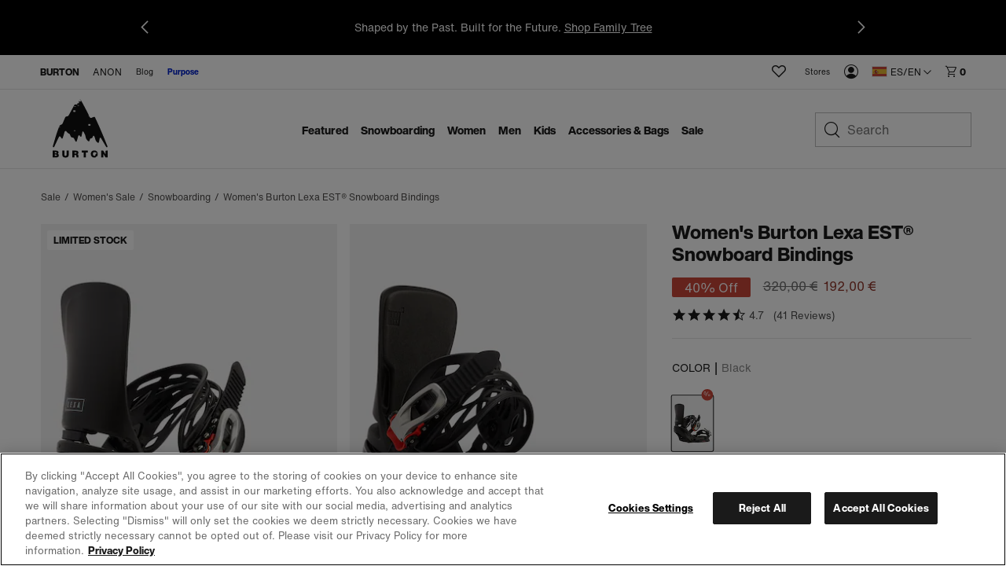

--- FILE ---
content_type: text/html;charset=UTF-8
request_url: https://www.burton.com/es/en/p/womens-burton-lexa-est-snowboard-bindings/W24-105571.html
body_size: 34632
content:
<!doctype html>

<html xmlns="http://www.w3.org/1999/xhtml" xml:lang="en-ES"
lang="en-ES" class="cps-app-page-head"
data-theme="burton" data-preload>
<head>


<link rel="canonical"
href="https://www.burton.com/es/en/p/womens-burton-lexa-est-snowboard-bindings/W24-105571.html">






<link rel="alternate" hreflang="en-us" href="https://www.burton.com/us/en/p/womens-burton-lexa-est-snowboard-bindings/W24-105571.html">









<link rel="alternate" hreflang="en-ca" href="https://www.burton.com/ca/en/p/womens-burton-lexa-est-snowboard-bindings/W24-105571.html">







<link rel="alternate" hreflang="fr-ca" href="https://www.burton.com/ca/fr/p/womens-burton-lexa-est-snowboard-bindings/W24-105571.html">









<link rel="alternate" hreflang="fr-be" href="https://www.burton.com/be/fr/p/womens-burton-lexa-est-snowboard-bindings/W24-105571.html">







<link rel="alternate" hreflang="de-be" href="https://www.burton.com/be/de/p/womens-burton-lexa-est-snowboard-bindings/W24-105571.html">







<link rel="alternate" hreflang="en-be" href="https://www.burton.com/be/en/p/womens-burton-lexa-est-snowboard-bindings/W24-105571.html">









<link rel="alternate" hreflang="en-bg" href="https://www.burton.com/bg/en/p/womens-burton-lexa-est-snowboard-bindings/W24-105571.html">









<link rel="alternate" hreflang="en-hr" href="https://www.burton.com/hr/en/p/womens-burton-lexa-est-snowboard-bindings/W24-105571.html">









<link rel="alternate" hreflang="en-cz" href="https://www.burton.com/cz/en/p/womens-burton-lexa-est-snowboard-bindings/W24-105571.html">









<link rel="alternate" hreflang="en-dk" href="https://www.burton.com/dk/en/p/womens-burton-lexa-est-snowboard-bindings/W24-105571.html">









<link rel="alternate" hreflang="de-de" href="https://www.burton.com/de/de/p/womens-burton-lexa-est-snowboard-bindings/W24-105571.html">







<link rel="alternate" hreflang="en-de" href="https://www.burton.com/de/en/p/womens-burton-lexa-est-snowboard-bindings/W24-105571.html">









<link rel="alternate" hreflang="en-ee" href="https://www.burton.com/ee/en/p/womens-burton-lexa-est-snowboard-bindings/W24-105571.html">









<link rel="alternate" hreflang="en-fi" href="https://www.burton.com/fi/en/p/womens-burton-lexa-est-snowboard-bindings/W24-105571.html">









<link rel="alternate" hreflang="fr-fr" href="https://www.burton.com/fr/fr/p/womens-burton-lexa-est-snowboard-bindings/W24-105571.html">







<link rel="alternate" hreflang="en-fr" href="https://www.burton.com/fr/en/p/womens-burton-lexa-est-snowboard-bindings/W24-105571.html">









<link rel="alternate" hreflang="en-gr" href="https://www.burton.com/gr/en/p/womens-burton-lexa-est-snowboard-bindings/W24-105571.html">









<link rel="alternate" hreflang="en-hu" href="https://www.burton.com/hu/en/p/womens-burton-lexa-est-snowboard-bindings/W24-105571.html">









<link rel="alternate" hreflang="en-ie" href="https://www.burton.com/ie/en/p/womens-burton-lexa-est-snowboard-bindings/W24-105571.html">









<link rel="alternate" hreflang="en-it" href="https://www.burton.com/it/en/p/womens-burton-lexa-est-snowboard-bindings/W24-105571.html">









<link rel="alternate" hreflang="en-lv" href="https://www.burton.com/lv/en/p/womens-burton-lexa-est-snowboard-bindings/W24-105571.html">









<link rel="alternate" hreflang="en-lt" href="https://www.burton.com/lt/en/p/womens-burton-lexa-est-snowboard-bindings/W24-105571.html">









<link rel="alternate" hreflang="de-lu" href="https://www.burton.com/lu/de/p/womens-burton-lexa-est-snowboard-bindings/W24-105571.html">







<link rel="alternate" hreflang="fr-lu" href="https://www.burton.com/lu/fr/p/womens-burton-lexa-est-snowboard-bindings/W24-105571.html">







<link rel="alternate" hreflang="en-lu" href="https://www.burton.com/lu/en/p/womens-burton-lexa-est-snowboard-bindings/W24-105571.html">









<link rel="alternate" hreflang="en-nl" href="https://www.burton.com/nl/en/p/womens-burton-lexa-est-snowboard-bindings/W24-105571.html">









<link rel="alternate" hreflang="en-no" href="https://www.burton.com/no/en/p/womens-burton-lexa-est-snowboard-bindings/W24-105571.html">









<link rel="alternate" hreflang="en-pl" href="https://www.burton.com/pl/en/p/womens-burton-lexa-est-snowboard-bindings/W24-105571.html">









<link rel="alternate" hreflang="en-pt" href="https://www.burton.com/pt/en/p/womens-burton-lexa-est-snowboard-bindings/W24-105571.html">









<link rel="alternate" hreflang="en-ro" href="https://www.burton.com/ro/en/p/womens-burton-lexa-est-snowboard-bindings/W24-105571.html">









<link rel="alternate" hreflang="en-sk" href="https://www.burton.com/sk/en/p/womens-burton-lexa-est-snowboard-bindings/W24-105571.html">









<link rel="alternate" hreflang="en-si" href="https://www.burton.com/si/en/p/womens-burton-lexa-est-snowboard-bindings/W24-105571.html">









<link rel="alternate" hreflang="en-es" href="https://www.burton.com/es/en/p/womens-burton-lexa-est-snowboard-bindings/W24-105571.html">









<link rel="alternate" hreflang="en-se" href="https://www.burton.com/se/en/p/womens-burton-lexa-est-snowboard-bindings/W24-105571.html">









<link rel="alternate" hreflang="de-ch" href="https://www.burton.com/ch/de/p/womens-burton-lexa-est-snowboard-bindings/W24-105571.html">







<link rel="alternate" hreflang="fr-ch" href="https://www.burton.com/ch/fr/p/womens-burton-lexa-est-snowboard-bindings/W24-105571.html">







<link rel="alternate" hreflang="en-ch" href="https://www.burton.com/ch/en/p/womens-burton-lexa-est-snowboard-bindings/W24-105571.html">









<link rel="alternate" hreflang="en-gb" href="https://www.burton.com/gb/en/p/womens-burton-lexa-est-snowboard-bindings/W24-105571.html">









<link rel="alternate" hreflang="de-at" href="https://www.burton.com/at/de/p/womens-burton-lexa-est-snowboard-bindings/W24-105571.html">







<link rel="alternate" hreflang="en-at" href="https://www.burton.com/at/en/p/womens-burton-lexa-est-snowboard-bindings/W24-105571.html">









<link rel="alternate" hreflang="en-au" href="https://www.burton.com/au/en/p/womens-burton-lexa-est-snowboard-bindings/W24-105571.html">









<link rel="alternate" hreflang="en-nz" href="https://www.burton.com/nz/en/p/womens-burton-lexa-est-snowboard-bindings/W24-105571.html">














<link rel="alternate" hreflang="ja-jp" href="https://www.burton.com/jp/ja/p/womens-burton-lexa-est-snowboard-bindings/W24JP-105571.html">







<link rel="alternate" hreflang="en-jp" href="https://www.burton.com/jp/en/p/womens-burton-lexa-est-snowboard-bindings/W24JP-105571.html">









<link rel="alternate" href="https://www.burton.com/on/demandware.store/Sites-Burton_EUR-Site/en_ES/RegionSelector-Show" hreflang="x-default" />

<link rel="dns-prefetch" href="https://hello.myfonts.net"/>
<link rel="dns-prefetch" href="https://www.google-analytics.com"/>
<link rel="dns-prefetch" href="https://www.googletagmanager.com"/>
<link rel="dns-prefetch" href="https://googleads.g.doubleclick.net"/>
<link rel="dns-prefetch" href="https://www.googleadservices.com"/>
<link rel="dns-prefetch" href="https://graph.facebook.com">
<link rel="dns-prefetch" href="https://connect.facebook.net">
<link rel="dns-prefetch" href="https://assets.zendesk.com"/>
<link rel="dns-prefetch" href="https://burton.mpeasylink.com"/>
<link rel="dns-prefetch" href="https://api.cquotient.com"/>
<link rel="dns-prefetch" href="https://s.go-mpulse.netm"/>


<link rel="stylesheet" href="/on/demandware.static/Sites-Burton_EUR-Site/-/en_ES/v1768270159273/css/dist/burton.css">
<link rel="preload"
href="https://www.burton.com/static/content/0000/fonts/helveticanow/webFonts/HelveticaNowText-Regular/font.woff2"
as="font" type="font/woff2" crossorigin>
<link rel="preload"
href="https://www.burton.com/static/content/0000/fonts/helveticanow/webFonts/HelveticaNowDisplay-XBd/font.woff2"
as="font" type="font/woff2" crossorigin>

<link rel="stylesheet" href="/on/demandware.static/Sites-Burton_EUR-Site/-/en_ES/v1768270159273/css/dist/theme.css">



<link rel="stylesheet" href="/on/demandware.static/Sites-Burton_EUR-Site/-/en_ES/v1768270159273/css/dist/pages/productdetail.css"

/>

<link rel="stylesheet" href="/on/demandware.static/Sites-Burton_EUR-Site/-/en_ES/v1768270159273/css/dist/pages/page-designer/page-designer.css"

/>



<link rel="prefetch" href="/on/demandware.static/Sites-Burton_EUR-Site/-/en_ES/v1768270159273/css/dist/pages/cps-app.css"/>
<!-- async font count -->
<link rel="stylesheet" href="https://hello.myfonts.net/count/3097de" media="none" onload="if(media!=='all')media='all'"/>
<!-- Favicons -->
<link rel="apple-touch-icon"
href="https://www.burton.com/static/content/0000/images/global/apple-touch-icon.png?v=05142020" sizes="180x180">
<link rel="icon" type="image/png"
href="https://www.burton.com/static/content/0000/images/global/favicon-48x48.png?v=10252023" sizes="48x48">
<link rel="icon" type="image/png"
href="https://www.burton.com/static/content/0000/images/global/favicon-32x32.png?v=05142020" sizes="32x32">
<link rel="icon" type="image/png"
href="https://www.burton.com/static/content/0000/images/global/favicon-16x16.png?v=05142020" sizes="16x16">
<link rel="shortcut icon" href="https://www.burton.com/static/content/0000/images/global/favicon.ico?v=10252023">
<link rel="manifest" href="https://www.burton.com/static/content/0000/images/global/manifest.json?v=05142020">
<link rel="mask-icon" href="https://www.burton.com/static/content/0000/images/global/safari-pinned-tab.svg?v=05142020"
color="#101010">
<meta name="msapplication-TileImage"
content="https://www.burton.com/static/content/0000/images/global/mstile-144x144.png?v=05142020">
<meta name="msapplication-TileColor" content="#ffffff">
<meta name="apple-mobile-web-app-title" content="Burton Snowboards">
<meta name="application-name" content="Burton Snowboards">
<meta name="msapplication-config" content="https://www.burton.com/static/content/0000/images/global/browserconfig.xml">
<meta name="theme-color" content="#ffffff">

<meta name="facebook-domain-verification" content="738q1t5bmrvc5fyo6yu91jcgen0867"/>
<meta name="format-detection" content="telephone=no" />

<meta charset="utf-8">
<meta http-equiv="content-language" content="en-es">
<meta http-equiv="X-UA-Compatible" content="IE=edge,chrome=1">

<meta name="msvalidate.01" content="6A9309217AA0F9A327B89C700614831D"/>

<title>Women's Burton Lexa EST&reg; Snowboard Bindings | Burton.com Winter 2024 ES</title>
<meta name="description" content="Shop the Women's Lexa EST&reg; Snowboard Bindings and other women's snowboard gear from Burton. Fast shipping.">

<meta property="og:title" content="Women's Burton Lexa EST&reg; Snowboard Bindings | Burton.com Winter 2024"/>
<meta property="og:description" content="Shop the Women's Lexa EST&reg; Snowboard Bindings and other women's snowboard gear from Burton. Fast shipping."/>
<meta property="og:type" content="product"/>
<meta property="og:url" content="https://www.burton.com/es/en/p/womens-burton-lexa-est-snowboard-bindings/W24-105571.html"/>
<meta property="og:site_name" content="Burton Snowboards"/>
<meta property="og:image" content="https://www.burton.com/static/product/W24/10557107001_1.png?impolicy=bgwhite&amp;imwidth=360"/>
<link rel="image_src" href="https://www.burton.com/static/product/W24/10557107001_1.png?impolicy=bgwhite&amp;imwidth=360"/>
<meta name="robots" content="max-image-preview:large"/>

<meta name="viewport" content="width=device-width, initial-scale=1, user-scalable=yes">
<meta name="apple-mobile-web-app-capable" content="yes">
<meta name="theme-color" content="#3c8e99">
<meta name="cart-count-endpoint" content="/on/demandware.store/Sites-Burton_EUR-Site/en_ES/Cart-GetCount">
<meta name="region-selector-endpoint" content="https://www.burton.com/on/demandware.store/Sites-Burton_EUR-Site/en_ES/Site-GetRegionSelectorCountries?__action=Product-Show&amp;pid=W24-105571">

<meta name="micro-search-endpoint" content="/on/demandware.store/Sites-Burton_EUR-Site/en_ES/SearchServices-GetSuggestions">
<meta name="micro-product-endpoint" content="https://www.burton.com/on/demandware.store/Sites-Burton_EUR-Site/en_ES/Tile-Show">


<meta name="instance-type" content="production">

<meta name="country" content="ES">
<meta name="geoCountry" content="US">





<script type="text/javascript">
    !function(){
        
        function getCookie(name) {
            var v = document.cookie.match('(^|;) ?' + name + '=([^;]*)(;|$)');
            return v ? v[2] : null;
        }
        
        var localePreference = getCookie('__burton_locale');
        var regionEndpoint = 'https://www.burton.com/on/demandware.store/Sites-Burton_EUR-Site/en_ES/Site-LocateUser?__action=Product-Show&pid=W24-105571';
        if(localePreference !== null) {
            regionEndpoint += '&__redirectLocale='+localePreference;
        }
        
        var regionXHR = new XMLHttpRequest();
        regionXHR.open('GET', regionEndpoint, true);
        regionXHR.addEventListener('load', function() {
            var res = false;
            try { res = JSON.parse(this.responseText) }
            catch(e) {}
            window.__USER_LOCATION = res;
            if(window.__attachRegionData && typeof window.__attachRegionData === 'function') window.__attachRegionData();
            
            if(localePreference !== null && res.data.meta.requestingLocale !== localePreference) {
                
                if(res.data.redirectURL) {
                    //console.warn('REDIRECT!');
                   // window.location = res.data.redirectURL;
                }
                else {
                    //console.log('redirect ideal - but no URL available');
                }
            }
            //console.log(localePreference, res.data.meta.requestingLocale, res.data.redirectURL)
        });
        regionXHR.send();
    }();
</script>


<script>
window.__STATIC_ASSET_PATH = "/on/demandware.static/Sites-Burton_EUR-Site/-/en_ES/v1768270159273/";
window.__STATIC_JS_PATH = "/on/demandware.static/Sites-Burton_EUR-Site/-/en_ES/v1768270159273/js/dist/";
</script>

<script>
__metadata = {"site":{"siteID":"Burton_EUR","country":"ES","geoCountry":"US","locale":"en-ES","originLocale":"en_ES","currency":"EUR","oneTrustEnabled":true,"testInstance":false},"user":{"ssccid":"","bloomreachUserID":""},"promotions":[],"oneTrust":{"activeGroups":[]}}
__cart = {};
</script>




<script type="text/javascript">//<!--
/* <![CDATA[ (head-active_data.js) */
var dw = (window.dw || {});
dw.ac = {
    _analytics: null,
    _events: [],
    _category: "",
    _searchData: "",
    _anact: "",
    _anact_nohit_tag: "",
    _analytics_enabled: "true",
    _timeZone: "Europe/Vienna",
    _capture: function(configs) {
        if (Object.prototype.toString.call(configs) === "[object Array]") {
            configs.forEach(captureObject);
            return;
        }
        dw.ac._events.push(configs);
    },
	capture: function() { 
		dw.ac._capture(arguments);
		// send to CQ as well:
		if (window.CQuotient) {
			window.CQuotient.trackEventsFromAC(arguments);
		}
	},
    EV_PRD_SEARCHHIT: "searchhit",
    EV_PRD_DETAIL: "detail",
    EV_PRD_RECOMMENDATION: "recommendation",
    EV_PRD_SETPRODUCT: "setproduct",
    applyContext: function(context) {
        if (typeof context === "object" && context.hasOwnProperty("category")) {
        	dw.ac._category = context.category;
        }
        if (typeof context === "object" && context.hasOwnProperty("searchData")) {
        	dw.ac._searchData = context.searchData;
        }
    },
    setDWAnalytics: function(analytics) {
        dw.ac._analytics = analytics;
    },
    eventsIsEmpty: function() {
        return 0 == dw.ac._events.length;
    }
};
/* ]]> */
// -->
</script>
<script type="text/javascript">//<!--
/* <![CDATA[ (head-cquotient.js) */
var CQuotient = window.CQuotient = {};
CQuotient.clientId = 'aadf-Burton_EUR';
CQuotient.realm = 'AADF';
CQuotient.siteId = 'Burton_EUR';
CQuotient.instanceType = 'prd';
CQuotient.locale = 'en_ES';
CQuotient.fbPixelId = '__UNKNOWN__';
CQuotient.activities = [];
CQuotient.cqcid='';
CQuotient.cquid='';
CQuotient.cqeid='';
CQuotient.cqlid='';
CQuotient.apiHost='api.cquotient.com';
/* Turn this on to test against Staging Einstein */
/* CQuotient.useTest= true; */
CQuotient.useTest = ('true' === 'false');
CQuotient.initFromCookies = function () {
	var ca = document.cookie.split(';');
	for(var i=0;i < ca.length;i++) {
	  var c = ca[i];
	  while (c.charAt(0)==' ') c = c.substring(1,c.length);
	  if (c.indexOf('cqcid=') == 0) {
		CQuotient.cqcid=c.substring('cqcid='.length,c.length);
	  } else if (c.indexOf('cquid=') == 0) {
		  var value = c.substring('cquid='.length,c.length);
		  if (value) {
		  	var split_value = value.split("|", 3);
		  	if (split_value.length > 0) {
			  CQuotient.cquid=split_value[0];
		  	}
		  	if (split_value.length > 1) {
			  CQuotient.cqeid=split_value[1];
		  	}
		  	if (split_value.length > 2) {
			  CQuotient.cqlid=split_value[2];
		  	}
		  }
	  }
	}
}
CQuotient.getCQCookieId = function () {
	if(window.CQuotient.cqcid == '')
		window.CQuotient.initFromCookies();
	return window.CQuotient.cqcid;
};
CQuotient.getCQUserId = function () {
	if(window.CQuotient.cquid == '')
		window.CQuotient.initFromCookies();
	return window.CQuotient.cquid;
};
CQuotient.getCQHashedEmail = function () {
	if(window.CQuotient.cqeid == '')
		window.CQuotient.initFromCookies();
	return window.CQuotient.cqeid;
};
CQuotient.getCQHashedLogin = function () {
	if(window.CQuotient.cqlid == '')
		window.CQuotient.initFromCookies();
	return window.CQuotient.cqlid;
};
CQuotient.trackEventsFromAC = function (/* Object or Array */ events) {
try {
	if (Object.prototype.toString.call(events) === "[object Array]") {
		events.forEach(_trackASingleCQEvent);
	} else {
		CQuotient._trackASingleCQEvent(events);
	}
} catch(err) {}
};
CQuotient._trackASingleCQEvent = function ( /* Object */ event) {
	if (event && event.id) {
		if (event.type === dw.ac.EV_PRD_DETAIL) {
			CQuotient.trackViewProduct( {id:'', alt_id: event.id, type: 'raw_sku'} );
		} // not handling the other dw.ac.* events currently
	}
};
CQuotient.trackViewProduct = function(/* Object */ cqParamData){
	var cq_params = {};
	cq_params.cookieId = CQuotient.getCQCookieId();
	cq_params.userId = CQuotient.getCQUserId();
	cq_params.emailId = CQuotient.getCQHashedEmail();
	cq_params.loginId = CQuotient.getCQHashedLogin();
	cq_params.product = cqParamData.product;
	cq_params.realm = cqParamData.realm;
	cq_params.siteId = cqParamData.siteId;
	cq_params.instanceType = cqParamData.instanceType;
	cq_params.locale = CQuotient.locale;
	
	if(CQuotient.sendActivity) {
		CQuotient.sendActivity(CQuotient.clientId, 'viewProduct', cq_params);
	} else {
		CQuotient.activities.push({activityType: 'viewProduct', parameters: cq_params});
	}
};
/* ]]> */
// -->
</script>
<!-- Demandware Apple Pay -->

<style type="text/css">ISAPPLEPAY{display:inline}.dw-apple-pay-button,.dw-apple-pay-button:hover,.dw-apple-pay-button:active{background-color:black;background-image:-webkit-named-image(apple-pay-logo-white);background-position:50% 50%;background-repeat:no-repeat;background-size:75% 60%;border-radius:5px;border:1px solid black;box-sizing:border-box;margin:5px auto;min-height:30px;min-width:100px;padding:0}
.dw-apple-pay-button:after{content:'Apple Pay';visibility:hidden}.dw-apple-pay-button.dw-apple-pay-logo-white{background-color:white;border-color:white;background-image:-webkit-named-image(apple-pay-logo-black);color:black}.dw-apple-pay-button.dw-apple-pay-logo-white.dw-apple-pay-border{border-color:black}</style>




<script type="application/ld+json">
    {
      "@context": "https://schema.org",
      "@type": "WebSite",
      "url": "https://www.burton.com/",
      "name": "Burton Snowboards"
    }
</script>






<script>
__metadata = {"site":{"siteID":"Burton_EUR","country":"ES","geoCountry":"US","locale":"en-ES","originLocale":"en_ES","currency":"EUR","oneTrustEnabled":true,"testInstance":false},"user":{"ssccid":"","bloomreachUserID":""},"promotions":[],"oneTrust":{"activeGroups":[]}}
__cart = {};
function setUserGeolocationInLocalStorage(position) {
window.localStorage.setItem('userLatitude', position.coords.latitude);
window.localStorage.setItem('userLongitude', position.coords.longitude);
}
// Only execute getCurrentPosition() once per session!!
if (!window.localStorage.getItem('userGeolocationInitialized')) {
// Sets latitude and longitude if available in user's browser
if (navigator.geolocation) {
navigator.geolocation.getCurrentPosition(setUserGeolocationInLocalStorage);
}
window.localStorage.setItem('userGeolocationInitialized', true);
}
// Set location from local storage if available
__metadata.site.geolocation = {
'latitude': window.localStorage.getItem('userLatitude') ? window.localStorage.getItem('userLatitude') : undefined,
'longitude': window.localStorage.getItem('userLatitude') ? window.localStorage.getItem('userLatitude') : undefined
};
window.dataLayer = window.dataLayer || [];
window.dataLayer.push({
event: 'original-location',
originalLocation: document.location.protocol + '//' +
document.location.hostname +
document.location.pathname +
document.location.search
});
</script>
<!-- Global site tag (gtag.js) - AdWords: 1068548913 -->
<script async src="https://www.googletagmanager.com/gtag/js?id=AW-1068548913"></script>


<script>
window.dataLayer = window.dataLayer || [];
function gtag() {
window.dataLayer.push(arguments);
}
if(true && true) {
gtag('consent', 'default', {
    "analytics_storage": "granted",
    "ad_storage": "granted",
    "functionality_storage": "granted",
    "personalization_storage": "granted",
    "security_storage": "granted",
    "ad_user_data": "granted",
    "ad_personalization": "granted"
});
}
</script>
<!-- Google Tag Manager -->
<script>(function (w, d, s, l, i) {
w[l] = w[l] || [];
w[l].push({
'gtm.start':
new Date().getTime(), event: 'gtm.js'
});
var f = d.getElementsByTagName(s)[0],
j = d.createElement(s), dl = l != 'dataLayer' ? '&l=' + l : '';
j.async = true;
j.src =
'https://www.googletagmanager.com/gtm.js?id=' + i + dl;
f.parentNode.insertBefore(j, f);
})(window, document, 'script', 'dataLayer', 'GTM-T26MLWX');</script>
<!-- End Google Tag Manager -->
<script>
gtag('js', new Date());
gtag('config', 'AW-1068548913'); // US
gtag('config', 'AW-980041886'); // CA
gtag('config', 'AW-968771480'); // EU
gtag('config', 'AW-879340387'); // JP
gtag('config', 'AW-945868944'); // JP Commerce Link Account
gtag('event', 'dataLayer-initialized');
</script>


<!-- OneTrust -->


<!-- OneTrust Cookies Consent Notice start for burton.com -->
<script src="https://cdn.cookielaw.org/scripttemplates/otSDKStub.js" data-document-language="true" type="text/javascript" charset="UTF-8" data-domain-script="bab286f0-3b68-4eb8-8298-5493200413f7" ></script>
<script type="text/javascript">
    function OptanonWrapper(e) {
        checkOneTrustStatus();
        var h2 = document.querySelectorAll('#onetrust-consent-sdk h2');
        for(i=0; i < h2.length; i++) { otreplace(h2[i], "ot-h2"); }
        var h3 = document.querySelectorAll('#onetrust-consent-sdk h3');
        for(i=0; i < h3.length; i++) { otreplace(h3[i], "ot-h3"); }
        var h4 = document.querySelectorAll('#onetrust-consent-sdk h4');
        for(i=0; i < h4.length; i++) { otreplace(h4[i], "ot-h4"); }
                
        function otreplace(tag, otclass) {
            var parent = tag.parentNode;
            var p = document.createElement("p");
            if (tag.id != undefined) p.setAttribute("id", "" + tag.id + "");
            p.classList = tag.classList;
            p.innerHTML = tag.innerHTML;
            p.classList.add(otclass);
            parent.insertBefore(p, tag);
            parent.removeChild(tag);
        }
    }
</script>
<!-- OneTrust Cookies Consent Notice end for burton.com -->
<script>
    if (window.OnetrustActiveGroups && window.OnetrustActiveGroups.length) {
        var oneTrustActiveGroups = window.OnetrustActiveGroups.split(',');

        oneTrustActiveGroups.forEach(function(i) {
            if (i.length) {
                window.__metadata.oneTrust.activeGroups.push(i);
            }
        });
    }

    function checkOneTrustStatus() {
        if (OneTrust.IsAlertBoxClosedAndValid()) {
            window.dispatchEvent(new CustomEvent('onetrustAlertBoxClosed'));
            sessionStorage.setItem('cookieDecisionMade', true);
        }
    }

</script>


<script src="/on/demandware.static/Sites-Burton_EUR-Site/-/en_ES/v1768270159273/js/dist/vendors.chunk.js" defer></script>
<script src="/on/demandware.static/Sites-Burton_EUR-Site/-/en_ES/v1768270159273/js/dist/global.chunk.js" defer></script>



<script defer type="text/javascript" src="/on/demandware.static/Sites-Burton_EUR-Site/-/en_ES/v1768270159273/js/dist/cps-app.build.js"

></script>











<script>(window.BOOMR_mq=window.BOOMR_mq||[]).push(["addVar",{"rua.upush":"false","rua.cpush":"false","rua.upre":"false","rua.cpre":"false","rua.uprl":"false","rua.cprl":"false","rua.cprf":"false","rua.trans":"","rua.cook":"false","rua.ims":"false","rua.ufprl":"false","rua.cfprl":"false","rua.isuxp":"false","rua.texp":"norulematch","rua.ceh":"false","rua.ueh":"false","rua.ieh.st":"0"}]);</script>
                              <script>!function(e){var n="https://s.go-mpulse.net/boomerang/";if("True"=="True")e.BOOMR_config=e.BOOMR_config||{},e.BOOMR_config.PageParams=e.BOOMR_config.PageParams||{},e.BOOMR_config.PageParams.pci=!0,n="https://s2.go-mpulse.net/boomerang/";if(window.BOOMR_API_key="N4K9T-EYR4H-G26SZ-JD6HZ-JV3S2",function(){function e(){if(!r){var e=document.createElement("script");e.id="boomr-scr-as",e.src=window.BOOMR.url,e.async=!0,o.appendChild(e),r=!0}}function t(e){r=!0;var n,t,a,i,d=document,O=window;if(window.BOOMR.snippetMethod=e?"if":"i",t=function(e,n){var t=d.createElement("script");t.id=n||"boomr-if-as",t.src=window.BOOMR.url,BOOMR_lstart=(new Date).getTime(),e=e||d.body,e.appendChild(t)},!window.addEventListener&&window.attachEvent&&navigator.userAgent.match(/MSIE [67]\./))return window.BOOMR.snippetMethod="s",void t(o,"boomr-async");a=document.createElement("IFRAME"),a.src="about:blank",a.title="",a.role="presentation",a.loading="eager",i=(a.frameElement||a).style,i.width=0,i.height=0,i.border=0,i.display="none",o.appendChild(a);try{O=a.contentWindow,d=O.document.open()}catch(_){n=document.domain,a.src="javascript:var d=document.open();d.domain='"+n+"';void 0;",O=a.contentWindow,d=O.document.open()}if(n)d._boomrl=function(){this.domain=n,t()},d.write("<bo"+"dy onload='document._boomrl();'>");else if(O._boomrl=function(){t()},O.addEventListener)O.addEventListener("load",O._boomrl,!1);else if(O.attachEvent)O.attachEvent("onload",O._boomrl);d.close()}function a(e){window.BOOMR_onload=e&&e.timeStamp||(new Date).getTime()}if(!window.BOOMR||!window.BOOMR.version&&!window.BOOMR.snippetExecuted){window.BOOMR=window.BOOMR||{},window.BOOMR.snippetStart=(new Date).getTime(),window.BOOMR.snippetExecuted=!0,window.BOOMR.snippetVersion=14,window.BOOMR.url=n+"N4K9T-EYR4H-G26SZ-JD6HZ-JV3S2";var i=document.currentScript||document.getElementsByTagName("script")[0],o=i.parentNode,r=!1,d=document.createElement("link");if(d.relList&&"function"==typeof d.relList.supports&&d.relList.supports("preload")&&"as"in d)window.BOOMR.snippetMethod="p",d.href=window.BOOMR.url,d.rel="preload",d.as="script",d.addEventListener("load",e),d.addEventListener("error",function(){t(!0)}),setTimeout(function(){if(!r)t(!0)},3e3),BOOMR_lstart=(new Date).getTime(),o.appendChild(d);else t(!1);if(window.addEventListener)window.addEventListener("load",a,!1);else if(window.attachEvent)window.attachEvent("onload",a)}}(),"".length>0)if(e&&"performance"in e&&e.performance&&"function"==typeof e.performance.setResourceTimingBufferSize)e.performance.setResourceTimingBufferSize();!function(){if(BOOMR=e.BOOMR||{},BOOMR.plugins=BOOMR.plugins||{},!BOOMR.plugins.AK){var n=""=="true"?1:0,t="cookiepresent",a="clmvmxixhzhbi2lf2bfq-f-1993da73a-clientnsv4-s.akamaihd.net",i="false"=="true"?2:1,o={"ak.v":"39","ak.cp":"84836","ak.ai":parseInt("249502",10),"ak.ol":"0","ak.cr":18,"ak.ipv":4,"ak.proto":"h2","ak.rid":"543c4868","ak.r":47358,"ak.a2":n,"ak.m":"a","ak.n":"essl","ak.bpcip":"18.217.86.0","ak.cport":45674,"ak.gh":"23.208.24.232","ak.quicv":"","ak.tlsv":"tls1.3","ak.0rtt":"","ak.0rtt.ed":"","ak.csrc":"-","ak.acc":"","ak.t":"1768280139","ak.ak":"hOBiQwZUYzCg5VSAfCLimQ==m/A+7jqZ1N61aWRSUznZE4vP4gCQhXHgm8L3SwNpnRxi9jD8nRYjnFSuqzvf7HxqTwHP2/vbO+JZhmOFFrZTDiNnS8Qr3Ku69b63SM4p8yroqk1E1Mi6UySBgEBR6OG20w7TlE7Hh2gN2TWUVTrpyiQLP/9s1XhG/PkiEW+uGLatT7Mv7dZLwuUsIU5G9jeWWNabUuE3QbKl9xQTjcyyTD0u/Srfw1ro236CBMhilmRgoSD1VesxdrcowYZUJ/8QzMTvgdGA0as/AXJ/p+fX5PjPZVvkmkoOb5FuATdoKDZVteYm1mdC58Iv1exCUKBJ9aKexpHnqhiiQy7kpffZzxb6MvPLMXdLQ72Kh5p2NzOXVpKOXeRDjKF9Rrcmq8rN40tAS+RCPu+/ymvmFr+HTrPIbs0AGAiH5ITMA3t0iPA=","ak.pv":"368","ak.dpoabenc":"","ak.tf":i};if(""!==t)o["ak.ruds"]=t;var r={i:!1,av:function(n){var t="http.initiator";if(n&&(!n[t]||"spa_hard"===n[t]))o["ak.feo"]=void 0!==e.aFeoApplied?1:0,BOOMR.addVar(o)},rv:function(){var e=["ak.bpcip","ak.cport","ak.cr","ak.csrc","ak.gh","ak.ipv","ak.m","ak.n","ak.ol","ak.proto","ak.quicv","ak.tlsv","ak.0rtt","ak.0rtt.ed","ak.r","ak.acc","ak.t","ak.tf"];BOOMR.removeVar(e)}};BOOMR.plugins.AK={akVars:o,akDNSPreFetchDomain:a,init:function(){if(!r.i){var e=BOOMR.subscribe;e("before_beacon",r.av,null,null),e("onbeacon",r.rv,null,null),r.i=!0}return this},is_complete:function(){return!0}}}}()}(window);</script></head>
<body class="cps-app-page-body  cps-app catalog-app "
data-site-id="Burton_EUR">



<!-- Google Tag Manager (noscript) -->
<noscript>
<iframe src='https://www.googletagmanager.com/ns.html?id=GTM-T26MLWX'
height="0" width="0" style="display:none;visibility:hidden"></iframe>
</noscript>
<!-- End Google Tag Manager (noscript) -->






<div class="global-site-wrap">
<div class="top-level-warning js-browser-check"></div>

<!--[if lt IE 8]>
    <p class="top-level-warning browser-upgrade">You are using an outdated browser. Please upgrade your browser to improve your experience.</p>
<![endif]-->


<nav id="skipto-nav-main" class="skipto-nav" aria-label="Skip-To">
    
    <ul>
        <li><a href="#main-content">Skip to content.</a></li>
        
        <li><a href="#search">Skip to search.</a></li>
        <li><a href="#region-selector-toggle">Skip to region/language selector.</a></li>
        <li><a href="#footer">Skip to footer navigation.</a></li>
    </ul>
</nav>



















































































<header class="global-header global-header-full js-global-header-full" role="banner"><span id="trueLocale" style="display:none;">en_ES</span>









    
        
	 


	




<aside class="major-header-promotion" style='background-color: #000000;' >
<button class="promotions-nav-button promotions-nav-prev" style='display: flex;' aria-label="previous promotion"></button>
<button class="promotions-nav-button promotions-nav-next" style='display: flex;' aria-label="next promotion"></button>
<ul class="major-promotion-list" aria-label="promotions">

<li class="promotion-item">
	<p class="text-wrap"> Shaped by the Past. Built for the Future.  <a href="https://www.burton.com/es/en/c/family-tree-snowboards">Shop Family Tree</a></p>
	</li>
	<li class="promotion-item">
	<p class="text-wrap">Free Standard Shipping On Orders Over&nbsp;&euro; 100,00</p>
	</li>
</ul>
</aside>


 
	
    



<div class="mobile-nav-wrap">
<div class="mobile-nav">
<button class="toggle js-toggles-mobile-nav" tabindex="0" title="Toggle Mobile Navigation">
<span class="accessibility-only">Toggle Mobile Navigation</span>
</button>

<div id="js-wishlist-counter-app-mobile"></div>

<span class="logo-wrap">



















































































<script type="text/javascript">
window.prefs = {"LISTING_INFINITE_SCROLL":false,"LISTING_REFINE_SORT":true,"LISTING_SEARCHSUGGEST_LEGACY":true,"STORE_PICKUP":null,"COOKIE_HINT":false,"AUTOCOMPLETE_CITY":true,"CLICK_AND_COLLECT":true,"BURTON_FEATURE_LOGO_ENABLED":true};
</script>
<a href="/es/en/home" class="brtn-logo-wrap" title="Burton Snowboards Home" data-link-type="global nav">
<span class="accessibility-only">Burton Snowboards Home</span>
<svg class="brtn-logo brtn-mtn-layer" xmlns="http://www.w3.org/2000/svg" viewBox="0 0 182 197" fill="none">
<path xmlns="http://www.w3.org/2000/svg" d="M127.957 60.8922C130.105 60.1479 133.196 58.3012 136.032 57.4532C137.718 56.9539 139.518 57.6982 140.224 59.3093C140.224 59.3093 149.571 78.8313 159.256 101.321C169.846 125.931 180.879 153.725 181.2 154.47C181.69 155.591 181.313 156.834 180.408 157.437C179.146 158.276 177.864 157.72 177.13 156.797C177.13 156.797 164.203 134.797 159.596 127.25C158.625 125.667 156.081 126.072 155.695 127.947C154.885 131.895 154.206 138.029 152.435 142.146C151.992 143.182 150.796 143.597 149.797 143.06C147.394 141.778 145.359 139.904 143.88 137.623L143.315 136.747C142.325 135.221 141.59 133.544 141.138 131.782L139.895 126.986C139.725 126.346 139.471 125.743 139.226 125.13C138.754 123.962 137.746 121.842 137.181 120.815C136.371 119.355 134.307 119.364 133.667 120.9L132.103 124.668C131.349 126.496 129.766 127.862 127.853 128.371C126.695 128.682 126.148 128.748 125.347 128.908C124.669 129.04 124.113 129.521 123.896 130.171C123.265 132.046 122.21 135.296 121.371 137.218C120.825 138.462 119.421 138.754 118.29 138.01C116.689 136.964 115.68 135.73 114.701 134.825C112.213 132.545 110.404 129.624 109.679 126.327L108.087 119.157C107.728 117.527 107.069 115.991 106.306 114.512C105.213 112.382 103.215 108.802 101.991 106.795C100.841 104.92 98.4291 105.203 98.1371 107.398C97.5718 111.685 96.2527 118.394 95.0938 121.748C94.3118 124.009 92.484 123.444 91.636 122.483C91.2497 122.04 89.8176 119.873 89.4031 119.336C88.263 117.875 84.9654 117.188 83.9007 122.586C82.9868 127.259 80.8104 134.363 79.3782 138.113C78.747 139.762 76.7401 140.073 75.8074 138.566C73.9795 135.598 71.8314 131.075 70.5029 128.578C69.5607 126.798 67.7423 125.658 65.726 125.582L64.831 125.545C62.6451 125.46 60.7136 124.122 59.8563 122.115L56.9732 115.35C56.634 114.559 56.031 113.899 55.2678 113.504L52.6297 112.109C50.5475 111.007 48.7197 109.49 47.2593 107.643L45.8272 105.872C43.8486 102.885 40.3814 103.253 39.3638 107.332C38.139 112.222 34.5022 124.056 32.9476 127.853C32.3917 129.2 30.8559 129.615 29.7724 128.635C27.6242 126.694 26.6821 123.359 24.7788 122.125C23.4221 121.248 21.9146 121.653 21.3022 122.822C16.9682 131.122 5.08726 156.533 5.08726 156.533C4.2393 158.012 2.36436 158.069 1.57292 157.334C0.319822 156.184 0.489417 154.743 0.894555 153.631C0.894555 153.631 9.78874 122.822 13.19 112.59C16.9493 101.274 21.8298 88.7242 21.8298 88.7242C22.4988 86.708 23.978 85.0591 25.9189 84.1923L29.1129 82.7508C30.8371 81.9782 32.2032 80.5932 32.9476 78.8596C35.124 73.8283 39.4298 63.813 41.6627 58.6498C42.2092 57.3873 43.3398 56.4828 44.6871 56.219C46.4396 55.8798 48.2109 55.4935 49.3698 55.2203C50.9149 54.8622 52.2246 53.8353 52.9877 52.4408L71.5676 18.3998C72.293 17.0714 73.5179 16.0915 74.9783 15.6769L79.3123 14.4427C80.4052 14.1318 81.3568 13.4251 81.9787 12.4735L89.3183 1.11082C90.0626 -0.0386429 91.7302 -0.0763315 92.5123 1.05429C96.4129 6.70737 103.677 20.9908 109.415 31.7129C114.71 41.6246 120.476 54.1462 123.095 58.9419C124.028 60.7132 126.092 61.5423 127.957 60.8922Z" fill="#111111"/>
</svg>
<svg class="brtn-logo brtn-text-layer" xmlns="http://www.w3.org/2000/svg" viewBox="0 0 300 39" fill="none">
<path xmlns="http://www.w3.org/2000/svg" d="M18.645 37.155C21.425 37.155 23.395 37.025 24.545 36.77C25.695 36.515 26.86 36.095 28.035 35.515C29.21 34.935 30.105 34.34 30.715 33.725C31.61 32.88 32.305 31.83 32.8 30.57C33.295 29.31 33.545 27.91 33.545 26.375C33.545 24.22 33.005 22.42 31.92 20.96C30.835 19.505 29.375 18.525 27.535 18.03C30.65 16.025 32.205 13.475 32.205 10.38C32.205 7.16998 30.84 4.72498 28.105 3.05498C26 1.76498 22.73 1.11998 18.295 1.11998H0.464966V37.16H18.645V37.155ZM15.665 9.23998C17.335 9.23998 18.43 9.31498 18.945 9.46498C19.64 9.66498 20.2 10.03 20.62 10.57C21.04 11.11 21.255 11.735 21.255 12.445C21.255 13.37 20.895 14.13 20.175 14.72C19.455 15.31 18.185 15.6 16.365 15.6H11.895V9.23998H15.665ZM16.71 22.08C19.045 22.08 20.585 22.37 21.33 22.95C22.075 23.53 22.45 24.355 22.45 25.435C22.45 26.53 22.07 27.38 21.31 27.995C20.55 28.61 19.015 28.915 16.715 28.915H11.895V22.08H16.71ZM52.865 22.08C52.865 24.665 53.03 26.575 53.36 27.815C53.89 29.77 54.615 31.33 55.535 32.495C56.455 33.66 57.595 34.675 58.96 35.535C60.325 36.395 61.945 37.05 63.815 37.495C65.685 37.94 67.895 38.165 70.445 38.165C72.63 38.165 74.655 37.945 76.52 37.505C78.385 37.065 80 36.42 81.375 35.57C82.75 34.715 83.91 33.7 84.865 32.515C85.815 31.33 86.5 29.97 86.915 28.43C87.33 26.89 87.535 24.795 87.535 22.145V1.11998H75.76V23.325C75.76 25.38 75.28 26.87 74.32 27.81C73.36 28.75 72.01 29.215 70.27 29.215C69.08 29.215 68.02 28.98 67.09 28.505C66.165 28.035 65.52 27.42 65.165 26.665C64.81 25.91 64.63 24.8 64.63 23.325V1.11998H52.855V22.08H52.865ZM118.92 37.155V24.615H123.515C125.02 24.615 126.15 24.79 126.895 25.135C127.64 25.485 128.2 25.99 128.57 26.66C128.94 27.33 129.135 28.28 129.155 29.505L129.23 32.165C129.28 34.515 129.47 36.18 129.8 37.155H141.77V36.035C141.34 36 141.04 35.88 140.875 35.66C140.745 35.51 140.66 35.025 140.625 34.195L140.45 28.505C140.385 25.97 139.935 24.17 139.11 23.105C138.285 22.04 136.71 21.065 134.39 20.185C135.515 19.885 136.445 19.455 137.17 18.895C138.215 18.1 139.02 17.09 139.59 15.865C140.16 14.64 140.445 13.125 140.445 11.32C140.445 9.86498 140.26 8.64498 139.885 7.66998C139.51 6.69498 138.95 5.76998 138.195 4.89998C137.44 4.02998 136.525 3.31498 135.44 2.74998C134.355 2.18498 132.975 1.77498 131.305 1.50998C129.635 1.24498 127.565 1.11498 125.095 1.11498H107.485V37.155H118.92V37.155ZM118.92 9.78498H124.705C126.495 9.78498 127.745 10.085 128.455 10.69C129.165 11.295 129.525 12.145 129.525 13.235C129.525 14.295 129.15 15.14 128.405 15.77C127.66 16.4 126.375 16.715 124.555 16.715H118.915V9.78498H118.92ZM158.23 10.605H168.885V37.155H180.66V10.605H191.315V1.11998H158.235V10.605H158.23ZM243.81 28.425C245.2 25.55 245.895 22.31 245.895 18.7C245.895 15.01 245.105 11.74 243.525 8.89998C241.945 6.05998 239.66 3.89498 236.67 2.40498C233.68 0.914983 230.405 0.169983 226.845 0.169983C224.975 0.169983 223.18 0.389983 221.47 0.829983C219.755 1.26998 218.17 1.88998 216.715 2.69498C215.26 3.49998 213.855 4.64998 212.505 6.14498C211.155 7.63998 210.085 9.48498 209.29 11.67C208.495 13.855 208.1 16.325 208.1 19.07C208.1 24.815 209.82 29.425 213.265 32.89C216.71 36.36 221.31 38.095 227.075 38.095C231.165 38.095 234.63 37.2 237.47 35.415C240.305 33.63 242.42 31.3 243.81 28.425ZM222.075 27.025C220.535 25.12 219.765 22.48 219.765 19.1C219.765 16.85 220.1 14.955 220.77 13.425C221.44 11.895 222.345 10.765 223.49 10.035C224.635 9.30498 225.85 8.93998 227.14 8.93998C228.3 8.93998 229.34 9.20498 230.255 9.73498C231.175 10.265 231.905 10.92 232.455 11.695C233 12.475 233.435 13.495 233.76 14.76C234.085 16.025 234.245 17.47 234.245 19.095C234.245 21.345 233.915 23.255 233.25 24.82C232.59 26.385 231.7 27.505 230.59 28.185C229.48 28.865 228.255 29.205 226.915 29.205C224.9 29.21 223.285 28.48 222.075 27.025ZM276.135 37.155V18.33L288.28 37.155H299.53V1.11998H288.205V20.42L275.785 1.11998H264.78V37.16H276.135V37.155Z" fill="#111111" shape-rendering="geometricPrecision"/>
</svg>
<svg class="brtn-logo-mobile" xmlns="http://www.w3.org/2000/svg" viewBox="0 0 54 54" fill="none">
<path d="M9.48773 49.2414C9.86931 49.2414 10.1379 49.2244 10.2957 49.1881C10.4534 49.1519 10.6133 49.0965 10.7732 49.0155C10.933 48.9345 11.0567 48.8556 11.1398 48.7703C11.2613 48.6552 11.3573 48.5103 11.4255 48.3376C11.4937 48.1649 11.5278 47.9731 11.5278 47.7642C11.5278 47.47 11.4532 47.2227 11.3061 47.0223C11.1569 46.8219 10.9586 46.6898 10.7071 46.6216C11.1334 46.3466 11.3466 45.9991 11.3466 45.5749C11.3466 45.1357 11.159 44.8011 10.7859 44.573C10.4982 44.396 10.0505 44.3086 9.44296 44.3086H7V49.2414H9.48773ZM9.08057 45.4193C9.30866 45.4193 9.46001 45.4299 9.52823 45.4491C9.62416 45.4768 9.7009 45.5258 9.75846 45.6005C9.81601 45.6751 9.84586 45.7603 9.84586 45.8563C9.84586 45.9842 9.79683 46.0865 9.69877 46.1675C9.60071 46.2485 9.42591 46.289 9.17649 46.289H8.56469V45.4193H9.08057V45.4193ZM9.22339 47.1779C9.54315 47.1779 9.75419 47.2184 9.85652 47.2973C9.95884 47.3762 10.01 47.4892 10.01 47.6363C10.01 47.7855 9.95884 47.9027 9.85438 47.9859C9.74993 48.069 9.54102 48.1116 9.22552 48.1116H8.56682V47.1779H9.22339ZM14.1711 47.1779C14.1711 47.5318 14.1946 47.794 14.2393 47.9624C14.3118 48.2289 14.412 48.4442 14.5378 48.6041C14.6636 48.7639 14.8192 48.9025 15.0068 49.0197C15.1944 49.137 15.4161 49.2265 15.6719 49.2883C15.9277 49.3502 16.2304 49.38 16.58 49.38C16.8784 49.38 17.1556 49.3502 17.4114 49.2905C17.6672 49.2308 17.8867 49.1413 18.0765 49.0261C18.2641 48.9089 18.4239 48.7703 18.554 48.6083C18.684 48.4463 18.7778 48.2608 18.8354 48.0498C18.8929 47.8388 18.9206 47.5531 18.9206 47.1907V44.3108H17.309V47.3485C17.309 47.6299 17.243 47.8345 17.1129 47.9624C16.9829 48.0903 16.7974 48.1543 16.5587 48.1543C16.3945 48.1543 16.2496 48.1223 16.1238 48.0583C15.9959 47.9944 15.9085 47.9091 15.8595 47.8068C15.8104 47.7045 15.787 47.551 15.787 47.3506V44.3129H14.1754V47.1779H14.1711ZM23.2118 49.2414V47.5254H23.8407C24.0474 47.5254 24.2009 47.5489 24.3032 47.5957C24.4056 47.6426 24.4823 47.713 24.5335 47.8047C24.5846 47.8963 24.6102 48.0264 24.6123 48.1948L24.623 48.5593C24.6294 48.8812 24.655 49.1093 24.7019 49.2414H26.3412V49.088C26.2815 49.0837 26.241 49.0666 26.2197 49.0368C26.2005 49.0155 26.1898 48.9494 26.1856 48.8364L26.1621 48.0583C26.1536 47.7109 26.0918 47.4657 25.9788 47.3186C25.8658 47.1715 25.6505 47.0394 25.3329 46.92C25.4863 46.8795 25.6142 46.8198 25.7144 46.7431C25.8573 46.6343 25.9681 46.4958 26.0449 46.3274C26.1237 46.159 26.1621 45.9522 26.1621 45.7049C26.1621 45.5045 26.1365 45.3383 26.0854 45.2061C26.0342 45.0718 25.9575 44.946 25.8551 44.8266C25.7528 44.7073 25.627 44.6092 25.4778 44.5325C25.3286 44.4557 25.141 44.3982 24.9129 44.3619C24.6848 44.3257 24.4013 44.3065 24.0624 44.3065H21.6514V49.2393H23.2118V49.2414ZM23.2118 45.496H24.0048C24.2499 45.496 24.4205 45.5365 24.5185 45.6196C24.6166 45.7028 24.6656 45.8179 24.6656 45.9671C24.6656 46.1121 24.6145 46.2272 24.5121 46.3146C24.4098 46.3999 24.235 46.4446 23.9856 46.4446H23.2139V45.496H23.2118ZM28.5923 45.6068H30.0504V49.2414H31.662V45.6068H33.1201V44.3086H28.5923V45.6068ZM40.304 48.0455C40.4937 47.6533 40.5896 47.2078 40.5896 46.7153C40.5896 46.2101 40.4809 45.7625 40.2656 45.3745C40.0503 44.9865 39.7369 44.6902 39.3277 44.4856C38.9184 44.2809 38.4707 44.1786 37.9825 44.1786C37.7267 44.1786 37.4816 44.2084 37.2471 44.2681C37.0126 44.3278 36.7952 44.4131 36.5969 44.5239C36.3965 44.6348 36.2047 44.7904 36.0213 44.9972C35.8359 45.2018 35.6909 45.4534 35.5822 45.7539C35.4735 46.0524 35.4181 46.3913 35.4181 46.7665C35.4181 47.5531 35.6547 48.1841 36.1258 48.6574C36.5969 49.1306 37.2279 49.3693 38.0166 49.3693C38.5773 49.3693 39.0505 49.2478 39.4385 49.0027C39.8243 48.7575 40.1121 48.4399 40.304 48.0455ZM37.3302 47.8537C37.1192 47.5936 37.0147 47.2312 37.0147 46.7686C37.0147 46.4595 37.0616 46.2016 37.1533 45.9927C37.245 45.7838 37.3686 45.6282 37.5263 45.528C37.682 45.4278 37.8482 45.3788 38.0252 45.3788C38.1829 45.3788 38.3257 45.415 38.4515 45.4875C38.5773 45.5599 38.6775 45.6495 38.7521 45.7561C38.8267 45.8627 38.8864 46.0034 38.9312 46.176C38.9759 46.3487 38.9972 46.5469 38.9972 46.7686C38.9972 47.0777 38.9525 47.3378 38.8608 47.5531C38.7691 47.7684 38.6498 47.9198 38.4963 48.0136C38.3449 48.1074 38.1765 48.1521 37.9932 48.1521C37.7161 48.1521 37.4944 48.0541 37.3302 47.8537ZM44.7273 49.2414V46.6642L46.3901 49.2414H47.9292V44.3086H46.3794V46.9498L44.6804 44.3086H43.1754V49.2414H44.7273Z" fill="#111111"/>
<path d="M35.8266 18.7257C36.3127 18.5573 37.0119 18.1395 37.6535 17.9477C38.0351 17.8347 38.4423 18.0031 38.6021 18.3676C38.6021 18.3676 40.7168 22.7846 42.9082 27.873C45.3043 33.4411 47.8005 39.7297 47.873 39.8981C47.9839 40.1517 47.8986 40.4331 47.694 40.5696C47.4083 40.7593 47.1184 40.6335 46.9521 40.4246C46.9521 40.4246 44.0274 35.447 42.985 33.7395C42.7654 33.3814 42.1898 33.473 42.1024 33.8973C41.9191 34.7905 41.7656 36.1782 41.3649 37.1098C41.2647 37.3443 40.9939 37.4381 40.768 37.3165C40.2244 37.0266 39.7639 36.6024 39.4292 36.0865L39.3013 35.8883C39.0775 35.5429 38.9112 35.1635 38.8089 34.7649L38.5275 33.6798C38.4892 33.5349 38.4316 33.3984 38.3762 33.2599C38.2696 32.9955 38.0415 32.5159 37.9136 32.2835C37.7303 31.9531 37.2634 31.9553 37.1185 32.3027L36.7646 33.1554C36.594 33.569 36.2359 33.8781 35.8032 33.9932C35.541 34.0635 35.4173 34.0785 35.2361 34.1147C35.0827 34.1445 34.9569 34.2533 34.9079 34.4003C34.765 34.8246 34.5263 35.56 34.3365 35.9949C34.2129 36.2763 33.8953 36.3424 33.6395 36.1739C33.2771 35.9373 33.049 35.6581 32.8273 35.4534C32.2645 34.9375 31.8552 34.2767 31.6911 33.5306L31.3308 31.9084C31.2498 31.5396 31.1006 31.1921 30.9279 30.8574C30.6806 30.3756 30.2287 29.5656 29.9516 29.1115C29.6915 28.6873 29.1458 28.7513 29.0797 29.248C28.9518 30.2179 28.6534 31.7357 28.3912 32.4946C28.2142 33.0062 27.8007 32.8783 27.6088 32.6609C27.5214 32.5607 27.1974 32.0704 27.1036 31.9489C26.8457 31.6184 26.0995 31.4628 25.8587 32.6843C25.6519 33.7416 25.1595 35.349 24.8354 36.1974C24.6926 36.5704 24.2385 36.6408 24.0275 36.2997C23.614 35.6282 23.1279 34.605 22.8273 34.0401C22.6142 33.6372 22.2027 33.3792 21.7466 33.3622L21.544 33.3537C21.0495 33.3345 20.6125 33.0318 20.4185 32.5777L19.7662 31.0471C19.6894 30.8681 19.553 30.7188 19.3803 30.6293L18.7835 30.3138C18.3123 30.0644 17.8988 29.7212 17.5684 29.3034L17.2443 28.9026C16.7967 28.2269 16.0122 28.31 15.782 29.233C15.5049 30.3394 14.682 33.0169 14.3303 33.8759C14.2045 34.1808 13.857 34.2746 13.6119 34.0529C13.1259 33.6137 12.9127 32.8591 12.4821 32.5799C12.1751 32.3816 11.834 32.4733 11.6955 32.7376C10.7149 34.6156 8.02676 40.3649 8.02676 40.3649C7.8349 40.6996 7.41069 40.7124 7.23162 40.5461C6.9481 40.286 6.98647 39.9599 7.07814 39.7083C7.07814 39.7083 9.09049 32.7376 9.86004 30.4225C10.7106 27.8623 11.8148 25.0229 11.8148 25.0229C11.9662 24.5667 12.3009 24.1936 12.74 23.9975L13.4627 23.6714C13.8528 23.4966 14.1619 23.1832 14.3303 22.791C14.8227 21.6526 15.7969 19.3866 16.3021 18.2184C16.4258 17.9327 16.6816 17.7281 16.9864 17.6684C17.3829 17.5917 17.7837 17.5043 18.0459 17.4424C18.3955 17.3614 18.6918 17.1291 18.8645 16.8136L23.0682 9.11165C23.2324 8.81108 23.5095 8.58938 23.8399 8.49558L24.8205 8.21633C25.0678 8.14598 25.2831 7.9861 25.4238 7.7708L27.0844 5.19993C27.2528 4.93986 27.6301 4.93133 27.8071 5.18714C28.6896 6.46618 30.3332 9.69788 31.6314 12.1238C32.8294 14.3664 34.134 17.1994 34.7267 18.2845C34.9377 18.6852 35.4045 18.8728 35.8266 18.7257Z" fill="#111111"/>
</svg>
</a>

</span>
<span class="links-wrap">
<a class="search-btn js-opens-mobile-search" href="https://www.burton.com/es/en/search">
<span class="accessibility-only">Search</span>
</a>




<a class='cart-btn cart-link js-shows-cart-count' href="/es/en/cart" aria-label="Proceed to Cart" data-link-type="global nav">
<span>Cart</span>
<em class="js-amount hidden">0</em>
</a>


</span>
</div>
</div>
<div class="exposed-as-mobile-nav">
<div class="nav-container">
<nav class="secondary-navigation" aria-label="Secondary">
<div class="marketing-links ">
<a href="/es/en/home" class="brtn-link-wrap active" title="Burton Snowboards Home"
tabindex="0" data-link-type="global nav">Burton</a>
<a href="/es/en/c/anon" class="anon-link-wrap " title="Anon Home"
tabindex="0" data-link-type="global nav">Anon</a>


	 


	

<div class="html-slot-container" data-content-slot="secondary-navigation-left">


<a href="https://www.burton.com/blogs/the-burton-blog/" data-link-type="global nav">Blog</a>
<a data-link-type="global nav" href="https://www.burton.com/es/en/content/purpose.html" ><span style="color:#0022cc;"><b>Purpose</b></span></a></p>


</div>
 
	

</div>
<div class="items-right col-lg-4">

<a class='hidden-md-down store-link' href="/es/en/stores" data-link-type="global nav" tabindex="0">Stores</a>





<div class="account-wrap brtn-popover js-popover-bottom-right no-popover-on-mobile can-hover">
<a
class="js-open icon-account"
href="/es/en/account"
title="Account"
aria-controls="account-nav-menu-content"
aria-label="Account"
aria-expanded="false"
aria-haspopup="true"
>
<span class="icon-account desktop"></span>
<span class="account-icon-label">

<span class="mobile-my-account-title">My Account</span>

</span>
</a>
<ul id="account-nav-menu-content" class="brtn-content js-content">

<li>
<a href="/es/en/account" data-link-type="global nav">Sign In</a>
</li>
<li>
<a href="/es/en/create-account" data-link-type="global nav">Create an Account</a>
</li>
<li>
<a href="/es/en/order-history" data-link-type="global nav">Order Status &amp; History</a>
</li>
<li>
<a href="/es/en/wishlist" data-link-type="global nav">Wishlist</a>
</li>


</ul>
</div>





<div id="regionselectordropdown"></div>


<div id="js-wishlist-counter-app"></div>





<a class='cart-link js-shows-cart-count' href="/es/en/cart" aria-label="Proceed to Cart" data-link-type="global nav">
<span>Cart</span>
<em class="js-amount">0</em>
</a>


</div>
</nav>
</div>
<div class="sticky-wrap">
<div class="sticky-content js-will-stick-to-top">
<div class="global-nav-container">
<nav class="global-navigation row" aria-label="Main">
<div class="brtn-logo-column brtn-logo-desktop">



















































































<script type="text/javascript">
window.prefs = {"LISTING_INFINITE_SCROLL":false,"LISTING_REFINE_SORT":true,"LISTING_SEARCHSUGGEST_LEGACY":true,"STORE_PICKUP":null,"COOKIE_HINT":false,"AUTOCOMPLETE_CITY":true,"CLICK_AND_COLLECT":true,"BURTON_FEATURE_LOGO_ENABLED":true};
</script>
<a href="/es/en/home" class="brtn-logo-wrap" title="Burton Snowboards Home" data-link-type="global nav">
<span class="accessibility-only">Burton Snowboards Home</span>
<svg class="brtn-logo brtn-mtn-layer" xmlns="http://www.w3.org/2000/svg" viewBox="0 0 182 197" fill="none">
<path xmlns="http://www.w3.org/2000/svg" d="M127.957 60.8922C130.105 60.1479 133.196 58.3012 136.032 57.4532C137.718 56.9539 139.518 57.6982 140.224 59.3093C140.224 59.3093 149.571 78.8313 159.256 101.321C169.846 125.931 180.879 153.725 181.2 154.47C181.69 155.591 181.313 156.834 180.408 157.437C179.146 158.276 177.864 157.72 177.13 156.797C177.13 156.797 164.203 134.797 159.596 127.25C158.625 125.667 156.081 126.072 155.695 127.947C154.885 131.895 154.206 138.029 152.435 142.146C151.992 143.182 150.796 143.597 149.797 143.06C147.394 141.778 145.359 139.904 143.88 137.623L143.315 136.747C142.325 135.221 141.59 133.544 141.138 131.782L139.895 126.986C139.725 126.346 139.471 125.743 139.226 125.13C138.754 123.962 137.746 121.842 137.181 120.815C136.371 119.355 134.307 119.364 133.667 120.9L132.103 124.668C131.349 126.496 129.766 127.862 127.853 128.371C126.695 128.682 126.148 128.748 125.347 128.908C124.669 129.04 124.113 129.521 123.896 130.171C123.265 132.046 122.21 135.296 121.371 137.218C120.825 138.462 119.421 138.754 118.29 138.01C116.689 136.964 115.68 135.73 114.701 134.825C112.213 132.545 110.404 129.624 109.679 126.327L108.087 119.157C107.728 117.527 107.069 115.991 106.306 114.512C105.213 112.382 103.215 108.802 101.991 106.795C100.841 104.92 98.4291 105.203 98.1371 107.398C97.5718 111.685 96.2527 118.394 95.0938 121.748C94.3118 124.009 92.484 123.444 91.636 122.483C91.2497 122.04 89.8176 119.873 89.4031 119.336C88.263 117.875 84.9654 117.188 83.9007 122.586C82.9868 127.259 80.8104 134.363 79.3782 138.113C78.747 139.762 76.7401 140.073 75.8074 138.566C73.9795 135.598 71.8314 131.075 70.5029 128.578C69.5607 126.798 67.7423 125.658 65.726 125.582L64.831 125.545C62.6451 125.46 60.7136 124.122 59.8563 122.115L56.9732 115.35C56.634 114.559 56.031 113.899 55.2678 113.504L52.6297 112.109C50.5475 111.007 48.7197 109.49 47.2593 107.643L45.8272 105.872C43.8486 102.885 40.3814 103.253 39.3638 107.332C38.139 112.222 34.5022 124.056 32.9476 127.853C32.3917 129.2 30.8559 129.615 29.7724 128.635C27.6242 126.694 26.6821 123.359 24.7788 122.125C23.4221 121.248 21.9146 121.653 21.3022 122.822C16.9682 131.122 5.08726 156.533 5.08726 156.533C4.2393 158.012 2.36436 158.069 1.57292 157.334C0.319822 156.184 0.489417 154.743 0.894555 153.631C0.894555 153.631 9.78874 122.822 13.19 112.59C16.9493 101.274 21.8298 88.7242 21.8298 88.7242C22.4988 86.708 23.978 85.0591 25.9189 84.1923L29.1129 82.7508C30.8371 81.9782 32.2032 80.5932 32.9476 78.8596C35.124 73.8283 39.4298 63.813 41.6627 58.6498C42.2092 57.3873 43.3398 56.4828 44.6871 56.219C46.4396 55.8798 48.2109 55.4935 49.3698 55.2203C50.9149 54.8622 52.2246 53.8353 52.9877 52.4408L71.5676 18.3998C72.293 17.0714 73.5179 16.0915 74.9783 15.6769L79.3123 14.4427C80.4052 14.1318 81.3568 13.4251 81.9787 12.4735L89.3183 1.11082C90.0626 -0.0386429 91.7302 -0.0763315 92.5123 1.05429C96.4129 6.70737 103.677 20.9908 109.415 31.7129C114.71 41.6246 120.476 54.1462 123.095 58.9419C124.028 60.7132 126.092 61.5423 127.957 60.8922Z" fill="#111111"/>
</svg>
<svg class="brtn-logo brtn-text-layer" xmlns="http://www.w3.org/2000/svg" viewBox="0 0 300 39" fill="none">
<path xmlns="http://www.w3.org/2000/svg" d="M18.645 37.155C21.425 37.155 23.395 37.025 24.545 36.77C25.695 36.515 26.86 36.095 28.035 35.515C29.21 34.935 30.105 34.34 30.715 33.725C31.61 32.88 32.305 31.83 32.8 30.57C33.295 29.31 33.545 27.91 33.545 26.375C33.545 24.22 33.005 22.42 31.92 20.96C30.835 19.505 29.375 18.525 27.535 18.03C30.65 16.025 32.205 13.475 32.205 10.38C32.205 7.16998 30.84 4.72498 28.105 3.05498C26 1.76498 22.73 1.11998 18.295 1.11998H0.464966V37.16H18.645V37.155ZM15.665 9.23998C17.335 9.23998 18.43 9.31498 18.945 9.46498C19.64 9.66498 20.2 10.03 20.62 10.57C21.04 11.11 21.255 11.735 21.255 12.445C21.255 13.37 20.895 14.13 20.175 14.72C19.455 15.31 18.185 15.6 16.365 15.6H11.895V9.23998H15.665ZM16.71 22.08C19.045 22.08 20.585 22.37 21.33 22.95C22.075 23.53 22.45 24.355 22.45 25.435C22.45 26.53 22.07 27.38 21.31 27.995C20.55 28.61 19.015 28.915 16.715 28.915H11.895V22.08H16.71ZM52.865 22.08C52.865 24.665 53.03 26.575 53.36 27.815C53.89 29.77 54.615 31.33 55.535 32.495C56.455 33.66 57.595 34.675 58.96 35.535C60.325 36.395 61.945 37.05 63.815 37.495C65.685 37.94 67.895 38.165 70.445 38.165C72.63 38.165 74.655 37.945 76.52 37.505C78.385 37.065 80 36.42 81.375 35.57C82.75 34.715 83.91 33.7 84.865 32.515C85.815 31.33 86.5 29.97 86.915 28.43C87.33 26.89 87.535 24.795 87.535 22.145V1.11998H75.76V23.325C75.76 25.38 75.28 26.87 74.32 27.81C73.36 28.75 72.01 29.215 70.27 29.215C69.08 29.215 68.02 28.98 67.09 28.505C66.165 28.035 65.52 27.42 65.165 26.665C64.81 25.91 64.63 24.8 64.63 23.325V1.11998H52.855V22.08H52.865ZM118.92 37.155V24.615H123.515C125.02 24.615 126.15 24.79 126.895 25.135C127.64 25.485 128.2 25.99 128.57 26.66C128.94 27.33 129.135 28.28 129.155 29.505L129.23 32.165C129.28 34.515 129.47 36.18 129.8 37.155H141.77V36.035C141.34 36 141.04 35.88 140.875 35.66C140.745 35.51 140.66 35.025 140.625 34.195L140.45 28.505C140.385 25.97 139.935 24.17 139.11 23.105C138.285 22.04 136.71 21.065 134.39 20.185C135.515 19.885 136.445 19.455 137.17 18.895C138.215 18.1 139.02 17.09 139.59 15.865C140.16 14.64 140.445 13.125 140.445 11.32C140.445 9.86498 140.26 8.64498 139.885 7.66998C139.51 6.69498 138.95 5.76998 138.195 4.89998C137.44 4.02998 136.525 3.31498 135.44 2.74998C134.355 2.18498 132.975 1.77498 131.305 1.50998C129.635 1.24498 127.565 1.11498 125.095 1.11498H107.485V37.155H118.92V37.155ZM118.92 9.78498H124.705C126.495 9.78498 127.745 10.085 128.455 10.69C129.165 11.295 129.525 12.145 129.525 13.235C129.525 14.295 129.15 15.14 128.405 15.77C127.66 16.4 126.375 16.715 124.555 16.715H118.915V9.78498H118.92ZM158.23 10.605H168.885V37.155H180.66V10.605H191.315V1.11998H158.235V10.605H158.23ZM243.81 28.425C245.2 25.55 245.895 22.31 245.895 18.7C245.895 15.01 245.105 11.74 243.525 8.89998C241.945 6.05998 239.66 3.89498 236.67 2.40498C233.68 0.914983 230.405 0.169983 226.845 0.169983C224.975 0.169983 223.18 0.389983 221.47 0.829983C219.755 1.26998 218.17 1.88998 216.715 2.69498C215.26 3.49998 213.855 4.64998 212.505 6.14498C211.155 7.63998 210.085 9.48498 209.29 11.67C208.495 13.855 208.1 16.325 208.1 19.07C208.1 24.815 209.82 29.425 213.265 32.89C216.71 36.36 221.31 38.095 227.075 38.095C231.165 38.095 234.63 37.2 237.47 35.415C240.305 33.63 242.42 31.3 243.81 28.425ZM222.075 27.025C220.535 25.12 219.765 22.48 219.765 19.1C219.765 16.85 220.1 14.955 220.77 13.425C221.44 11.895 222.345 10.765 223.49 10.035C224.635 9.30498 225.85 8.93998 227.14 8.93998C228.3 8.93998 229.34 9.20498 230.255 9.73498C231.175 10.265 231.905 10.92 232.455 11.695C233 12.475 233.435 13.495 233.76 14.76C234.085 16.025 234.245 17.47 234.245 19.095C234.245 21.345 233.915 23.255 233.25 24.82C232.59 26.385 231.7 27.505 230.59 28.185C229.48 28.865 228.255 29.205 226.915 29.205C224.9 29.21 223.285 28.48 222.075 27.025ZM276.135 37.155V18.33L288.28 37.155H299.53V1.11998H288.205V20.42L275.785 1.11998H264.78V37.16H276.135V37.155Z" fill="#111111" shape-rendering="geometricPrecision"/>
</svg>
<svg class="brtn-logo-mobile" xmlns="http://www.w3.org/2000/svg" viewBox="0 0 54 54" fill="none">
<path d="M9.48773 49.2414C9.86931 49.2414 10.1379 49.2244 10.2957 49.1881C10.4534 49.1519 10.6133 49.0965 10.7732 49.0155C10.933 48.9345 11.0567 48.8556 11.1398 48.7703C11.2613 48.6552 11.3573 48.5103 11.4255 48.3376C11.4937 48.1649 11.5278 47.9731 11.5278 47.7642C11.5278 47.47 11.4532 47.2227 11.3061 47.0223C11.1569 46.8219 10.9586 46.6898 10.7071 46.6216C11.1334 46.3466 11.3466 45.9991 11.3466 45.5749C11.3466 45.1357 11.159 44.8011 10.7859 44.573C10.4982 44.396 10.0505 44.3086 9.44296 44.3086H7V49.2414H9.48773ZM9.08057 45.4193C9.30866 45.4193 9.46001 45.4299 9.52823 45.4491C9.62416 45.4768 9.7009 45.5258 9.75846 45.6005C9.81601 45.6751 9.84586 45.7603 9.84586 45.8563C9.84586 45.9842 9.79683 46.0865 9.69877 46.1675C9.60071 46.2485 9.42591 46.289 9.17649 46.289H8.56469V45.4193H9.08057V45.4193ZM9.22339 47.1779C9.54315 47.1779 9.75419 47.2184 9.85652 47.2973C9.95884 47.3762 10.01 47.4892 10.01 47.6363C10.01 47.7855 9.95884 47.9027 9.85438 47.9859C9.74993 48.069 9.54102 48.1116 9.22552 48.1116H8.56682V47.1779H9.22339ZM14.1711 47.1779C14.1711 47.5318 14.1946 47.794 14.2393 47.9624C14.3118 48.2289 14.412 48.4442 14.5378 48.6041C14.6636 48.7639 14.8192 48.9025 15.0068 49.0197C15.1944 49.137 15.4161 49.2265 15.6719 49.2883C15.9277 49.3502 16.2304 49.38 16.58 49.38C16.8784 49.38 17.1556 49.3502 17.4114 49.2905C17.6672 49.2308 17.8867 49.1413 18.0765 49.0261C18.2641 48.9089 18.4239 48.7703 18.554 48.6083C18.684 48.4463 18.7778 48.2608 18.8354 48.0498C18.8929 47.8388 18.9206 47.5531 18.9206 47.1907V44.3108H17.309V47.3485C17.309 47.6299 17.243 47.8345 17.1129 47.9624C16.9829 48.0903 16.7974 48.1543 16.5587 48.1543C16.3945 48.1543 16.2496 48.1223 16.1238 48.0583C15.9959 47.9944 15.9085 47.9091 15.8595 47.8068C15.8104 47.7045 15.787 47.551 15.787 47.3506V44.3129H14.1754V47.1779H14.1711ZM23.2118 49.2414V47.5254H23.8407C24.0474 47.5254 24.2009 47.5489 24.3032 47.5957C24.4056 47.6426 24.4823 47.713 24.5335 47.8047C24.5846 47.8963 24.6102 48.0264 24.6123 48.1948L24.623 48.5593C24.6294 48.8812 24.655 49.1093 24.7019 49.2414H26.3412V49.088C26.2815 49.0837 26.241 49.0666 26.2197 49.0368C26.2005 49.0155 26.1898 48.9494 26.1856 48.8364L26.1621 48.0583C26.1536 47.7109 26.0918 47.4657 25.9788 47.3186C25.8658 47.1715 25.6505 47.0394 25.3329 46.92C25.4863 46.8795 25.6142 46.8198 25.7144 46.7431C25.8573 46.6343 25.9681 46.4958 26.0449 46.3274C26.1237 46.159 26.1621 45.9522 26.1621 45.7049C26.1621 45.5045 26.1365 45.3383 26.0854 45.2061C26.0342 45.0718 25.9575 44.946 25.8551 44.8266C25.7528 44.7073 25.627 44.6092 25.4778 44.5325C25.3286 44.4557 25.141 44.3982 24.9129 44.3619C24.6848 44.3257 24.4013 44.3065 24.0624 44.3065H21.6514V49.2393H23.2118V49.2414ZM23.2118 45.496H24.0048C24.2499 45.496 24.4205 45.5365 24.5185 45.6196C24.6166 45.7028 24.6656 45.8179 24.6656 45.9671C24.6656 46.1121 24.6145 46.2272 24.5121 46.3146C24.4098 46.3999 24.235 46.4446 23.9856 46.4446H23.2139V45.496H23.2118ZM28.5923 45.6068H30.0504V49.2414H31.662V45.6068H33.1201V44.3086H28.5923V45.6068ZM40.304 48.0455C40.4937 47.6533 40.5896 47.2078 40.5896 46.7153C40.5896 46.2101 40.4809 45.7625 40.2656 45.3745C40.0503 44.9865 39.7369 44.6902 39.3277 44.4856C38.9184 44.2809 38.4707 44.1786 37.9825 44.1786C37.7267 44.1786 37.4816 44.2084 37.2471 44.2681C37.0126 44.3278 36.7952 44.4131 36.5969 44.5239C36.3965 44.6348 36.2047 44.7904 36.0213 44.9972C35.8359 45.2018 35.6909 45.4534 35.5822 45.7539C35.4735 46.0524 35.4181 46.3913 35.4181 46.7665C35.4181 47.5531 35.6547 48.1841 36.1258 48.6574C36.5969 49.1306 37.2279 49.3693 38.0166 49.3693C38.5773 49.3693 39.0505 49.2478 39.4385 49.0027C39.8243 48.7575 40.1121 48.4399 40.304 48.0455ZM37.3302 47.8537C37.1192 47.5936 37.0147 47.2312 37.0147 46.7686C37.0147 46.4595 37.0616 46.2016 37.1533 45.9927C37.245 45.7838 37.3686 45.6282 37.5263 45.528C37.682 45.4278 37.8482 45.3788 38.0252 45.3788C38.1829 45.3788 38.3257 45.415 38.4515 45.4875C38.5773 45.5599 38.6775 45.6495 38.7521 45.7561C38.8267 45.8627 38.8864 46.0034 38.9312 46.176C38.9759 46.3487 38.9972 46.5469 38.9972 46.7686C38.9972 47.0777 38.9525 47.3378 38.8608 47.5531C38.7691 47.7684 38.6498 47.9198 38.4963 48.0136C38.3449 48.1074 38.1765 48.1521 37.9932 48.1521C37.7161 48.1521 37.4944 48.0541 37.3302 47.8537ZM44.7273 49.2414V46.6642L46.3901 49.2414H47.9292V44.3086H46.3794V46.9498L44.6804 44.3086H43.1754V49.2414H44.7273Z" fill="#111111"/>
<path d="M35.8266 18.7257C36.3127 18.5573 37.0119 18.1395 37.6535 17.9477C38.0351 17.8347 38.4423 18.0031 38.6021 18.3676C38.6021 18.3676 40.7168 22.7846 42.9082 27.873C45.3043 33.4411 47.8005 39.7297 47.873 39.8981C47.9839 40.1517 47.8986 40.4331 47.694 40.5696C47.4083 40.7593 47.1184 40.6335 46.9521 40.4246C46.9521 40.4246 44.0274 35.447 42.985 33.7395C42.7654 33.3814 42.1898 33.473 42.1024 33.8973C41.9191 34.7905 41.7656 36.1782 41.3649 37.1098C41.2647 37.3443 40.9939 37.4381 40.768 37.3165C40.2244 37.0266 39.7639 36.6024 39.4292 36.0865L39.3013 35.8883C39.0775 35.5429 38.9112 35.1635 38.8089 34.7649L38.5275 33.6798C38.4892 33.5349 38.4316 33.3984 38.3762 33.2599C38.2696 32.9955 38.0415 32.5159 37.9136 32.2835C37.7303 31.9531 37.2634 31.9553 37.1185 32.3027L36.7646 33.1554C36.594 33.569 36.2359 33.8781 35.8032 33.9932C35.541 34.0635 35.4173 34.0785 35.2361 34.1147C35.0827 34.1445 34.9569 34.2533 34.9079 34.4003C34.765 34.8246 34.5263 35.56 34.3365 35.9949C34.2129 36.2763 33.8953 36.3424 33.6395 36.1739C33.2771 35.9373 33.049 35.6581 32.8273 35.4534C32.2645 34.9375 31.8552 34.2767 31.6911 33.5306L31.3308 31.9084C31.2498 31.5396 31.1006 31.1921 30.9279 30.8574C30.6806 30.3756 30.2287 29.5656 29.9516 29.1115C29.6915 28.6873 29.1458 28.7513 29.0797 29.248C28.9518 30.2179 28.6534 31.7357 28.3912 32.4946C28.2142 33.0062 27.8007 32.8783 27.6088 32.6609C27.5214 32.5607 27.1974 32.0704 27.1036 31.9489C26.8457 31.6184 26.0995 31.4628 25.8587 32.6843C25.6519 33.7416 25.1595 35.349 24.8354 36.1974C24.6926 36.5704 24.2385 36.6408 24.0275 36.2997C23.614 35.6282 23.1279 34.605 22.8273 34.0401C22.6142 33.6372 22.2027 33.3792 21.7466 33.3622L21.544 33.3537C21.0495 33.3345 20.6125 33.0318 20.4185 32.5777L19.7662 31.0471C19.6894 30.8681 19.553 30.7188 19.3803 30.6293L18.7835 30.3138C18.3123 30.0644 17.8988 29.7212 17.5684 29.3034L17.2443 28.9026C16.7967 28.2269 16.0122 28.31 15.782 29.233C15.5049 30.3394 14.682 33.0169 14.3303 33.8759C14.2045 34.1808 13.857 34.2746 13.6119 34.0529C13.1259 33.6137 12.9127 32.8591 12.4821 32.5799C12.1751 32.3816 11.834 32.4733 11.6955 32.7376C10.7149 34.6156 8.02676 40.3649 8.02676 40.3649C7.8349 40.6996 7.41069 40.7124 7.23162 40.5461C6.9481 40.286 6.98647 39.9599 7.07814 39.7083C7.07814 39.7083 9.09049 32.7376 9.86004 30.4225C10.7106 27.8623 11.8148 25.0229 11.8148 25.0229C11.9662 24.5667 12.3009 24.1936 12.74 23.9975L13.4627 23.6714C13.8528 23.4966 14.1619 23.1832 14.3303 22.791C14.8227 21.6526 15.7969 19.3866 16.3021 18.2184C16.4258 17.9327 16.6816 17.7281 16.9864 17.6684C17.3829 17.5917 17.7837 17.5043 18.0459 17.4424C18.3955 17.3614 18.6918 17.1291 18.8645 16.8136L23.0682 9.11165C23.2324 8.81108 23.5095 8.58938 23.8399 8.49558L24.8205 8.21633C25.0678 8.14598 25.2831 7.9861 25.4238 7.7708L27.0844 5.19993C27.2528 4.93986 27.6301 4.93133 27.8071 5.18714C28.6896 6.46618 30.3332 9.69788 31.6314 12.1238C32.8294 14.3664 34.134 17.1994 34.7267 18.2845C34.9377 18.6852 35.4045 18.8728 35.8266 18.7257Z" fill="#111111"/>
</svg>
</a>

<canvas id="snow-canvas" class="snow-canvas" aria-hidden="true"></canvas>


</div>
<ul class="category-nav-column" aria-label="Categories">




<li class="section-wrapper basic-transitions js-expand-wrapper">
<a
class="category-title primary js-mobile-expander"
href="/es/en/c/featured"
data-title="Featured"
data-link-type="main nav"
aria-label="main-menu Featured"
aria-controls="DesktopMenu-0"
aria-expanded="false"
>
<span class="js-mobile-btn-hit-area">Featured</span>
</a>

<div class="sub-categories-wrap js-will-expand" id="DesktopMenu-0">
<div class="sub-categories" aria-hidden="false">



<div class="tertiary-categories basic-transitions   js-expand-wrapper"
>
<a aria-label="main-menu New"
class="category-title secondary js-mobile-expander"
data-cat-id="new-releases"  href="/es/en/c/new-releases" data-link-type="mega nav"
>
<span class="js-mobile-btn-hit-area">New</span>
</a>

<div class="tertiary-categories-wrap js-will-expand">
<div class="tertiary-categories-row">

<div class="tertiary-category-col">


<a aria-label="main-menu, New New Arrivals"
class="category-title tertiary " 
href="/es/en/c/new-arrivals"
data-link-type="mega nav">
New Arrivals
</a>

</div>

<div class="tertiary-category-col">


<a aria-label="main-menu, New Custom Icons"
class="category-title tertiary " 
href="/es/en/c/custom-30th-featured"
data-link-type="mega nav">
Custom Icons
</a>

</div>

<div class="tertiary-category-col">


<a aria-label="main-menu, New Burton x Fragment Collection"
class="category-title tertiary " 
href="/es/en/c/fragment-collection"
data-link-type="mega nav">
Burton x Fragment Collection
</a>

</div>

<div class="tertiary-category-col">


<a aria-label="main-menu, New Burton AG Collection"
class="category-title tertiary " 
href="/es/en/c/collection-analog"
data-link-type="mega nav">
Burton AG Collection
</a>

</div>

<div class="tertiary-category-col">


<a aria-label="main-menu, New The Burton Reserve Collection"
class="category-title tertiary " 
href="/es/en/c/reserve-collection"
data-link-type="mega nav">
The Burton Reserve Collection
</a>

</div>

<div class="tertiary-category-col">


<a aria-label="main-menu, New Burton Step On&reg; Bindings &amp; Boots"
class="category-title tertiary " 
href="/es/en/c/step-on"
data-link-type="mega nav">
Burton Step On&reg; Bindings &amp; Boots
</a>

</div>



</div>
</div>



</div>





<div class="tertiary-categories basic-transitions   js-expand-wrapper"
>
<a aria-label="main-menu Explore"
class="category-title secondary js-mobile-expander"
data-cat-id="snowboarding-discover"  href="/es/en/c/snowboarding-discover" data-link-type="mega nav"
>
<span class="js-mobile-btn-hit-area">Explore</span>
</a>

<div class="tertiary-categories-wrap js-will-expand">
<div class="tertiary-categories-row">

<div class="tertiary-category-col">


<a aria-label="main-menu, Explore PAVED- Movie"
class="category-title tertiary " 
href="/es/en/c/paved"
data-link-type="mega nav">
PAVED- Movie
</a>

</div>

<div class="tertiary-category-col">


<a aria-label="main-menu, Explore 30 Years of Custom"
class="category-title tertiary " 
href="/es/en/c/burton-custom-30th-anniversary"
data-link-type="mega nav">
30 Years of Custom
</a>

</div>

<div class="tertiary-category-col">


<a aria-label="main-menu, Explore Take it from a Pro"
class="category-title tertiary " 
href="/es/en/c/brand-campaign"
data-link-type="mega nav">
Take it from a Pro
</a>

</div>

<div class="tertiary-category-col">


<a aria-label="main-menu, Explore Burton Test Ride"
class="category-title tertiary " 
href="/es/en/c/snowboarding-test-ride-home"
data-link-type="mega nav">
Burton Test Ride
</a>

</div>



</div>
</div>



</div>




	 


	



















































































<div class="category-promotion-slot">
<p class="promotion-title">Featured Products</p>
<div class="navigation-promotion js-promotion-slider brtn-slider">
<ul class="slides">




<li class="slide-content">
<a class="product-tile" href="/es/en/p/burton-30th-custom-camber-snowboard/W26-308901.html" title="Burton 30th Custom Camber Snowboard" data-cps-app-link data-link-type="mega nav">
<figure>


<img
class="product-image"
src="[data-uri]"
data-src="https://www.burton.com/static/product/W26/308901015LRG_1.png?impolicy=bgwhite&amp;imwidth=282"
alt="Burton 30th Custom Camber Snowboard shown in Custom"
/>


<figcaption>
<p class="product-name">Burton 30th Custom Camber Snowboard</p>

</figcaption>
</figure>
</a>
</li>






<li class="slide-content">
<a class="product-tile" href="/es/en/p/burton-30th-custom-pullover-hoodie/W26-308911.html" title="Burton 30th Custom Pullover Hoodie" data-cps-app-link data-link-type="mega nav">
<figure>


<img
class="product-image"
src="[data-uri]"
data-src="https://www.burton.com/static/product/W26/3089110A04RG_4ML.png?impolicy=bgwhite&amp;imwidth=282"
alt="Burton 30th Custom Pullover Hoodie shown in True Black"
/>


<figcaption>
<p class="product-name">Burton 30th Custom Pullover Hoodie</p>

</figcaption>
</figure>
</a>
</li>






<li class="slide-content">
<a class="product-tile" href="/es/en/p/burton-30th-custom-short-sleeve-t-shirt/W26-308921.html" title="Burton 30th Custom Short Sleeve T-Shirt" data-cps-app-link data-link-type="mega nav">
<figure>


<img
class="product-image"
src="[data-uri]"
data-src="https://www.burton.com/static/product/W26/3089210A04RG_4.png?impolicy=bgwhite&amp;imwidth=282"
alt="Burton 30th Custom Short Sleeve T-Shirt shown in True Black"
/>


<figcaption>
<p class="product-name">Burton 30th Custom Short Sleeve T-Shirt</p>

</figcaption>
</figure>
</a>
</li>



</ul>
</div>
</div>

 
	
</div>
</div>

</span>

<li class="section-wrapper basic-transitions js-expand-wrapper">
<a
class="category-title primary js-mobile-expander"
href="/es/en/c/snowboarding-gear"
data-title="Snowboarding"
data-link-type="main nav"
aria-label="main-menu Snowboarding"
aria-controls="DesktopMenu-1"
aria-expanded="false"
>
<span class="js-mobile-btn-hit-area">Snowboarding</span>
</a>

<div class="sub-categories-wrap js-will-expand" id="DesktopMenu-1">
<div class="sub-categories" aria-hidden="false">



<div class="tertiary-categories basic-transitions   js-expand-wrapper"
>
<a aria-label="main-menu Snowboards"
class="category-title secondary js-mobile-expander"
data-cat-id="snowboarding-snowboards"  href="/es/en/c/snowboarding-snowboards" data-link-type="mega nav"
>
<span class="js-mobile-btn-hit-area">Snowboards</span>
</a>

<div class="tertiary-categories-wrap js-will-expand">
<div class="tertiary-categories-row">

<div class="tertiary-category-col">


<a aria-label="main-menu, Snowboards Men's"
class="category-title tertiary " 
href="/es/en/c/mens-snowboards"
data-link-type="mega nav">
Men's
</a>

</div>

<div class="tertiary-category-col">


<a aria-label="main-menu, Snowboards Women's"
class="category-title tertiary " 
href="/es/en/c/womens-snowboards"
data-link-type="mega nav">
Women's
</a>

</div>

<div class="tertiary-category-col">


<a aria-label="main-menu, Snowboards Kids'"
class="category-title tertiary " 
href="/es/en/c/youth-snowboards"
data-link-type="mega nav">
Kids'
</a>

</div>

<div class="tertiary-category-col">


<a aria-label="main-menu, Snowboards Family Tree"
class="category-title tertiary " 
href="/es/en/c/family-tree-collection"
data-link-type="mega nav">
Family Tree
</a>

</div>



</div>
</div>



</div>





<div class="tertiary-categories basic-transitions   js-expand-wrapper"
>
<a aria-label="main-menu Snowboard Boots"
class="category-title secondary js-mobile-expander"
data-cat-id="snowboarding-boots"  href="/es/en/c/snowboarding-boots" data-link-type="mega nav"
>
<span class="js-mobile-btn-hit-area">Snowboard Boots</span>
</a>

<div class="tertiary-categories-wrap js-will-expand">
<div class="tertiary-categories-row">

<div class="tertiary-category-col">


<a aria-label="main-menu, Snowboard Boots Men's"
class="category-title tertiary " 
href="/es/en/c/mens-snowboard-boots"
data-link-type="mega nav">
Men's
</a>

</div>

<div class="tertiary-category-col">


<a aria-label="main-menu, Snowboard Boots Women's"
class="category-title tertiary " 
href="/es/en/c/womens-snowboard-boots"
data-link-type="mega nav">
Women's
</a>

</div>

<div class="tertiary-category-col">


<a aria-label="main-menu, Snowboard Boots Kids'"
class="category-title tertiary " 
href="/es/en/c/youth-snowboard-boots"
data-link-type="mega nav">
Kids'
</a>

</div>

<div class="tertiary-category-col">


<a aria-label="main-menu, Snowboard Boots Step On&reg;"
class="category-title tertiary " 
href="/es/en/c/step-on-snowboarding-boots"
data-link-type="mega nav">
Step On&reg;
</a>

</div>

<div class="tertiary-category-col">


<a aria-label="main-menu, Snowboard Boots BOA&reg; Snowboard Boots"
class="category-title tertiary " 
href="/es/en/c/boa-snowboard-boots"
data-link-type="mega nav">
BOA&reg; Snowboard Boots
</a>

</div>

<div class="tertiary-category-col">


<a aria-label="main-menu, Snowboard Boots Flexible Boots"
class="category-title tertiary " 
href="/es/en/c/flexible-snowboarding-boots"
data-link-type="mega nav">
Flexible Boots
</a>

</div>

<div class="tertiary-category-col">


<a aria-label="main-menu, Snowboard Boots Responsive Boots"
class="category-title tertiary " 
href="/es/en/c/responsive-snowboarding-boots"
data-link-type="mega nav">
Responsive Boots
</a>

</div>



</div>
</div>



</div>





<div class="tertiary-categories basic-transitions   js-expand-wrapper"
>
<a aria-label="main-menu Snowboard Bindings"
class="category-title secondary js-mobile-expander"
data-cat-id="snowboarding-bindings"  href="/es/en/c/snowboarding-bindings" data-link-type="mega nav"
>
<span class="js-mobile-btn-hit-area">Snowboard Bindings</span>
</a>

<div class="tertiary-categories-wrap js-will-expand">
<div class="tertiary-categories-row">

<div class="tertiary-category-col">


<a aria-label="main-menu, Snowboard Bindings Men's"
class="category-title tertiary " 
href="/es/en/c/mens-snowboarding-bindings"
data-link-type="mega nav">
Men's
</a>

</div>

<div class="tertiary-category-col">


<a aria-label="main-menu, Snowboard Bindings Women's"
class="category-title tertiary " 
href="/es/en/c/womens-snowboarding-bindings"
data-link-type="mega nav">
Women's
</a>

</div>

<div class="tertiary-category-col">


<a aria-label="main-menu, Snowboard Bindings Kids'"
class="category-title tertiary " 
href="/es/en/c/youth-snowboard-bindings"
data-link-type="mega nav">
Kids'
</a>

</div>

<div class="tertiary-category-col">


<a aria-label="main-menu, Snowboard Bindings Step On&reg;"
class="category-title tertiary " 
href="/es/en/c/step-on-snowboarding-bindings"
data-link-type="mega nav">
Step On&reg;
</a>

</div>



</div>
</div>



</div>





<span class="combine-column-desktop">

<div class="tertiary-categories basic-transitions   js-expand-wrapper"
>
<a aria-label="main-menu Splitboarding"
class="category-title secondary js-mobile-expander"
data-cat-id="splitboard-collection"  href="/es/en/c/splitboard-collection" data-link-type="mega nav"
>
<span class="js-mobile-btn-hit-area">Splitboarding</span>
</a>

<div class="tertiary-categories-wrap js-will-expand">
<div class="tertiary-categories-row">

<div class="tertiary-category-col">


<a aria-label="main-menu, Splitboarding Splitboards"
class="category-title tertiary " 
href="/es/en/c/splitboards"
data-link-type="mega nav">
Splitboards
</a>

</div>

<div class="tertiary-category-col">


<a aria-label="main-menu, Splitboarding Splitboard Bindings"
class="category-title tertiary " 
href="/es/en/c/splitboard-bindings"
data-link-type="mega nav">
Splitboard Bindings
</a>

</div>

<div class="tertiary-category-col">


<a aria-label="main-menu, Splitboarding Splitboard Accessories"
class="category-title tertiary " 
href="/es/en/c/splitboard-accessories"
data-link-type="mega nav">
Splitboard Accessories
</a>

</div>



</div>
</div>



</div>





<div class="tertiary-categories basic-transitions push-to-end  js-expand-wrapper"
>
<a aria-label="main-menu Snowboarding Tools"
class="category-title secondary js-mobile-expander"
data-cat-id="snowboarding-tools"  href="/es/en/c/snowboarding-tools" data-link-type="mega nav"
>
<span class="js-mobile-btn-hit-area">Snowboarding Tools</span>
</a>

<div class="tertiary-categories-wrap js-will-expand">
<div class="tertiary-categories-row">

<div class="tertiary-category-col">


<a aria-label="main-menu, Snowboarding Tools Spare Parts &amp; Accessories"
class="category-title tertiary " 
href="/es/en/c/snowboarding-spare-parts"
data-link-type="mega nav">
Spare Parts &amp; Accessories
</a>

</div>

<div class="tertiary-category-col">


<a aria-label="main-menu, Snowboarding Tools Tools &amp; Tuning"
class="category-title tertiary " 
href="/es/en/c/snowboard-tools-tuning"
data-link-type="mega nav">
Tools &amp; Tuning
</a>

</div>



</div>
</div>



</div>


</span>




<span class="combine-column-desktop">

<div class="tertiary-categories basic-transitions   js-expand-wrapper"
>
<a aria-label="main-menu Protection"
class="category-title secondary js-mobile-expander"
data-cat-id="snowboarding-protection"  href="/es/en/c/snowboarding-protection" data-link-type="mega nav"
>
<span class="js-mobile-btn-hit-area">Protection</span>
</a>

<div class="tertiary-categories-wrap js-will-expand">
<div class="tertiary-categories-row">

<div class="tertiary-category-col">


<a aria-label="main-menu, Protection Anon Goggles &amp; Lenses"
class="category-title tertiary " 
href="/es/en/c/snowboard-ski-goggles-lenses"
data-link-type="mega nav">
Anon Goggles &amp; Lenses
</a>

</div>

<div class="tertiary-category-col">


<a aria-label="main-menu, Protection Ski and Snowboard Helmets"
class="category-title tertiary " 
href="/es/en/c/snowboard-ski-helmets"
data-link-type="mega nav">
Ski and Snowboard Helmets
</a>

</div>

<div class="tertiary-category-col">


<a aria-label="main-menu, Protection Protective Gear"
class="category-title tertiary " 
href="/es/en/c/protective-gear"
data-link-type="mega nav">
Protective Gear
</a>

</div>



</div>
</div>



</div>





<div class="tertiary-categories basic-transitions push-to-end  js-expand-wrapper"
>
<a aria-label="main-menu Burton Team"
class="category-title secondary js-mobile-expander"
data-cat-id="burton-team"  href="/es/en/c/snowboarding-team" data-link-type="mega nav"
>
<span class="js-mobile-btn-hit-area">Burton Team</span>
</a>

<div class="tertiary-categories-wrap js-will-expand">
<div class="tertiary-categories-row">

<div class="tertiary-category-col">


<a aria-label="main-menu, Burton Team Team Riders"
class="category-title tertiary " 
href="/es/en/c/team-display"
data-link-type="mega nav">
Team Riders
</a>

</div>

<div class="tertiary-category-col">


<a aria-label="main-menu, Burton Team Ambassadors"
class="category-title tertiary " 
href="/es/en/c/ambassadors"
data-link-type="mega nav">
Ambassadors
</a>

</div>



</div>
</div>



</div>


</span>



	 


	



















































































<div class="category-promotion-slot">
<p class="promotion-title">New Family Tree Collection</p>
<div class="navigation-promotion js-promotion-slider brtn-slider">
<ul class="slides">




<li class="slide-content">
<a class="product-tile" href="/es/en/p/burton-family-tree-alekesam-camber-snowboard/W26-242591.html" title="Burton Family Tree Alekesam Camber Snowboard" data-cps-app-link data-link-type="mega nav">
<figure>


<img
class="product-image"
src="[data-uri]"
data-src="https://www.burton.com/static/product/W26/2425911A03RG_1.png?impolicy=bgwhite&amp;imwidth=282"
alt="Burton Family Tree Alekesam Camber Snowboard shown in Graphic"
/>


<figcaption>
<p class="product-name">Burton Family Tree Alekesam Camber Snowboard</p>

</figcaption>
</figure>
</a>
</li>






<li class="slide-content">
<a class="product-tile" href="/es/en/p/burton-family-tree-hometown-hero-camber-snowboard/W26-222451.html" title="Burton Family Tree Hometown Hero Camber Snowboard" data-cps-app-link data-link-type="mega nav">
<figure>


<img
class="product-image"
src="[data-uri]"
data-src="https://www.burton.com/static/product/W26/222451303ARG_1.png?impolicy=bgwhite&amp;imwidth=282"
alt="Burton Family Tree Hometown Hero Camber Snowboard shown in Family Tree"
/>




<figcaption>
<p class="product-name">Burton Family Tree Hometown Hero Camber Snowboard</p>

</figcaption>
</figure>
</a>
</li>






<li class="slide-content">
<a class="product-tile" href="/es/en/p/burton-family-tree-smooth-operator-camber-snowboard/W26-302911.html" title="Burton Family Tree Smooth Operator Camber Snowboard" data-cps-app-link data-link-type="mega nav">
<figure>


<img
class="product-image"
src="[data-uri]"
data-src="https://www.burton.com/static/product/W26/3029110A03RG_1.png?impolicy=bgwhite&amp;imwidth=282"
alt="Burton Family Tree Smooth Operator Camber Snowboard shown in Graphic"
/>


<figcaption>
<p class="product-name">Burton Family Tree Smooth Operator Camber Snowboard</p>

</figcaption>
</figure>
</a>
</li>



</ul>
</div>
</div>

 
	
</div>
</div>

</span>

<li class="section-wrapper basic-transitions js-expand-wrapper">
<a
class="category-title primary js-mobile-expander"
href="/es/en/c/womens"
data-title="Women"
data-link-type="main nav"
aria-label="main-menu Women"
aria-controls="DesktopMenu-2"
aria-expanded="false"
>
<span class="js-mobile-btn-hit-area">Women</span>
</a>

<div class="sub-categories-wrap js-will-expand" id="DesktopMenu-2">
<div class="sub-categories" aria-hidden="false">



<span class="combine-column-desktop">

<div class="tertiary-categories basic-transitions   js-expand-wrapper"
>
<a aria-label="main-menu Snowboarding"
class="category-title secondary js-mobile-expander"
data-cat-id="womens-snowboarding"  href="/es/en/c/womens-snowboarding" data-link-type="mega nav"
>
<span class="js-mobile-btn-hit-area">Snowboarding</span>
</a>

<div class="tertiary-categories-wrap js-will-expand">
<div class="tertiary-categories-row">

<div class="tertiary-category-col">


<a aria-label="main-menu, Snowboarding Snowboards"
class="category-title tertiary " 
href="/es/en/c/womens-snowboards"
data-link-type="mega nav">
Snowboards
</a>

</div>

<div class="tertiary-category-col">


<a aria-label="main-menu, Snowboarding Snowboard Boots"
class="category-title tertiary " 
href="/es/en/c/womens-snowboard-boots"
data-link-type="mega nav">
Snowboard Boots
</a>

</div>

<div class="tertiary-category-col">


<a aria-label="main-menu, Snowboarding Snowboard Bindings"
class="category-title tertiary " 
href="/es/en/c/womens-snowboard-bindings"
data-link-type="mega nav">
Snowboard Bindings
</a>

</div>

<div class="tertiary-category-col">


<a aria-label="main-menu, Snowboarding Protective Gear"
class="category-title tertiary " 
href="/es/en/c/womens-protection-gear"
data-link-type="mega nav">
Protective Gear
</a>

</div>

<div class="tertiary-category-col">


<a aria-label="main-menu, Snowboarding Board Bags &amp; Snow Packs"
class="category-title tertiary " 
href="/es/en/c/womens-board-bags-snowpacks"
data-link-type="mega nav">
Board Bags &amp; Snow Packs
</a>

</div>

<div class="tertiary-category-col">


<a aria-label="main-menu, Snowboarding Tools &amp; Accessories"
class="category-title tertiary " 
href="/es/en/c/womens-snowboard-tools-tuning"
data-link-type="mega nav">
Tools &amp; Accessories
</a>

</div>

<div class="tertiary-category-col">


<a aria-label="main-menu, Snowboarding Spare Parts"
class="category-title tertiary " 
href="/es/en/c/womens-spare-parts"
data-link-type="mega nav">
Spare Parts
</a>

</div>

<div class="tertiary-category-col">


<a aria-label="main-menu, Snowboarding Explore Women's Snowboards"
class="category-title tertiary category-hidden-desktop" 
href="/es/en/c/explore-womens-snowboards-nav-mobile"
data-link-type="mega nav">
Explore Women's Snowboards
</a>

</div>



</div>
</div>



</div>





<div class="tertiary-categories basic-transitions push-to-end category-hidden-mobile "
>
<a aria-label="main-menu Explore Women's Snowboards"
class="category-title secondary "
data-cat-id="explore-womens-snowboards"  href="/es/en/c/explore-womens-snowboards" data-link-type="mega nav"
>
<span class="js-mobile-btn-hit-area">Explore Women's Snowboards</span>
</a>



<a aria-label="main-menu, Explore Women's Snowboards"
class="category-title tertiary"
href="/es/en/c/explore-womens-snowboards"
data-link-type="mega nav" >
Find one that's best for you.
</a>

</div>


</span>




<div class="tertiary-categories basic-transitions   js-expand-wrapper"
>
<a aria-label="main-menu Jackets &amp; Snow Pants"
class="category-title secondary js-mobile-expander"
data-cat-id="womens-jackets-snow-pants"  href="/es/en/c/womens-jackets-snow-pants" data-link-type="mega nav"
>
<span class="js-mobile-btn-hit-area">Jackets &amp; Snow Pants</span>
</a>

<div class="tertiary-categories-wrap js-will-expand">
<div class="tertiary-categories-row">

<div class="tertiary-category-col">


<a aria-label="main-menu, Jackets &amp; Snow Pants Snow Jackets"
class="category-title tertiary " 
href="/es/en/c/womens-snowboard-jackets"
data-link-type="mega nav">
Snow Jackets
</a>

</div>

<div class="tertiary-category-col">


<a aria-label="main-menu, Jackets &amp; Snow Pants Snow Pants &amp; Bibs"
class="category-title tertiary " 
href="/es/en/c/womens-snowboard-pants"
data-link-type="mega nav">
Snow Pants &amp; Bibs
</a>

</div>

<div class="tertiary-category-col">


<a aria-label="main-menu, Jackets &amp; Snow Pants Insulated &amp; Down Jackets"
class="category-title tertiary " 
href="/es/en/c/womens-down-jackets"
data-link-type="mega nav">
Insulated &amp; Down Jackets
</a>

</div>

<div class="tertiary-category-col">


<a aria-label="main-menu, Jackets &amp; Snow Pants Shells"
class="category-title tertiary " 
href="/es/en/c/womens-shell-jackets"
data-link-type="mega nav">
Shells
</a>

</div>



</div>
</div>



</div>





<div class="tertiary-categories basic-transitions   js-expand-wrapper"
>
<a aria-label="main-menu Clothing"
class="category-title secondary js-mobile-expander"
data-cat-id="womens-apparel-accessories"  href="/es/en/c/womens-apparel-accessories" data-link-type="mega nav"
>
<span class="js-mobile-btn-hit-area">Clothing</span>
</a>

<div class="tertiary-categories-wrap js-will-expand">
<div class="tertiary-categories-row">

<div class="tertiary-category-col">


<a aria-label="main-menu, Clothing Hoodies &amp; Sweatshirts"
class="category-title tertiary " 
href="/es/en/c/womens-hoodies"
data-link-type="mega nav">
Hoodies &amp; Sweatshirts
</a>

</div>

<div class="tertiary-category-col">


<a aria-label="main-menu, Clothing Fleece"
class="category-title tertiary " 
href="/es/en/c/womens-fleece"
data-link-type="mega nav">
Fleece
</a>

</div>

<div class="tertiary-category-col">


<a aria-label="main-menu, Clothing T-Shirts"
class="category-title tertiary " 
href="/es/en/c/womens-tees"
data-link-type="mega nav">
T-Shirts
</a>

</div>

<div class="tertiary-category-col">


<a aria-label="main-menu, Clothing Mid Layer"
class="category-title tertiary " 
href="/es/en/c/womens-mid-layer"
data-link-type="mega nav">
Mid Layer
</a>

</div>

<div class="tertiary-category-col">


<a aria-label="main-menu, Clothing Base Layer &amp; Underwear"
class="category-title tertiary " 
href="/es/en/c/womens-base-layer"
data-link-type="mega nav">
Base Layer &amp; Underwear
</a>

</div>

<div class="tertiary-category-col">


<a aria-label="main-menu, Clothing Pants &amp; Shorts"
class="category-title tertiary " 
href="/es/en/c/womens-apparel-pants"
data-link-type="mega nav">
Pants &amp; Shorts
</a>

</div>



</div>
</div>



</div>





<span class="combine-column-desktop">

<div class="tertiary-categories basic-transitions   js-expand-wrapper"
>
<a aria-label="main-menu Accessories"
class="category-title secondary js-mobile-expander"
data-cat-id="womens-winter-necessities"  href="/es/en/c/womens-winter-necessities" data-link-type="mega nav"
>
<span class="js-mobile-btn-hit-area">Accessories</span>
</a>

<div class="tertiary-categories-wrap js-will-expand">
<div class="tertiary-categories-row">

<div class="tertiary-category-col">


<a aria-label="main-menu, Accessories Hats &amp; Beanies"
class="category-title tertiary " 
href="/es/en/c/womens-hats-beanies"
data-link-type="mega nav">
Hats &amp; Beanies
</a>

</div>

<div class="tertiary-category-col">


<a aria-label="main-menu, Accessories Socks"
class="category-title tertiary " 
href="/es/en/c/womens-socks"
data-link-type="mega nav">
Socks
</a>

</div>

<div class="tertiary-category-col">


<a aria-label="main-menu, Accessories Gloves &amp; Mittens"
class="category-title tertiary " 
href="/es/en/c/womens-gloves-mitts"
data-link-type="mega nav">
Gloves &amp; Mittens
</a>

</div>

<div class="tertiary-category-col">


<a aria-label="main-menu, Accessories Face Masks &amp; Neckwarmers"
class="category-title tertiary " 
href="/es/en/c/womens-neckwarmers-face-masks"
data-link-type="mega nav">
Face Masks &amp; Neckwarmers
</a>

</div>



</div>
</div>



</div>





<div class="tertiary-categories basic-transitions push-to-end  js-expand-wrapper"
>
<a aria-label="main-menu Anon"
class="category-title secondary js-mobile-expander"
data-cat-id="womens-anon"  href="/es/en/c/womens-anon" data-link-type="mega nav"
>
<span class="js-mobile-btn-hit-area">Anon</span>
</a>

<div class="tertiary-categories-wrap js-will-expand">
<div class="tertiary-categories-row">

<div class="tertiary-category-col">


<a aria-label="main-menu, Anon Sunglasses"
class="category-title tertiary " 
href="/es/en/c/womens-sunglasses"
data-link-type="mega nav">
Sunglasses
</a>

</div>

<div class="tertiary-category-col">


<a aria-label="main-menu, Anon Goggles &amp; Lenses"
class="category-title tertiary " 
href="/es/en/c/womens-anon-goggles-lenses-nav"
data-link-type="mega nav">
Goggles &amp; Lenses
</a>

</div>

<div class="tertiary-category-col">


<a aria-label="main-menu, Anon Helmets"
class="category-title tertiary " 
href="/es/en/c/womens-anon-protection-helmets-nav"
data-link-type="mega nav">
Helmets
</a>

</div>



</div>
</div>



</div>


</span>




<div class="tertiary-categories basic-transitions   js-expand-wrapper"
>
<a aria-label="main-menu Featured"
class="category-title secondary js-mobile-expander"
data-cat-id="womens-collections"  href="/es/en/c/womens-collections" data-link-type="mega nav"
>
<span class="js-mobile-btn-hit-area">Featured</span>
</a>

<div class="tertiary-categories-wrap js-will-expand">
<div class="tertiary-categories-row">

<div class="tertiary-category-col">


<a aria-label="main-menu, Featured [ak]&reg; Collection"
class="category-title tertiary " 
href="/es/en/c/collection-womens-ak-collection"
data-link-type="mega nav">
[ak]&reg; Collection
</a>

</div>

<div class="tertiary-category-col">


<a aria-label="main-menu, Featured Step On&reg;"
class="category-title tertiary " 
href="/es/en/c/collection-step-on-women"
data-link-type="mega nav">
Step On&reg;
</a>

</div>

<div class="tertiary-category-col">


<a aria-label="main-menu, Featured New Arrivals"
class="category-title tertiary " 
href="/es/en/c/womens-new-arrivals"
data-link-type="mega nav">
New Arrivals
</a>

</div>

<div class="tertiary-category-col">


<a aria-label="main-menu, Featured Graphic T-Shirts &amp; Hoodies"
class="category-title tertiary " 
href="/es/en/c/graphic-tees-for-women"
data-link-type="mega nav">
Graphic T-Shirts &amp; Hoodies
</a>

</div>



</div>
</div>



</div>




	 


	



















































































<div class="category-promotion-slot">
<p class="promotion-title">[ak]&reg; Collection</p>
<div class="navigation-promotion js-promotion-slider brtn-slider">
<ul class="slides">




<li class="slide-content">
<a class="product-tile" href="/es/en/p/womens-burton-ak-kimmy-gore-tex-3l-stretch-jacket/W26-219591.html" title="Women's Burton [ak]&reg; Kimmy GORE-TEX 3L Stretch Jacket" data-cps-app-link data-link-type="mega nav">
<figure>


<img
class="product-image"
src="[data-uri]"
data-src="https://www.burton.com/static/product/W26/2195914EVVRG_4.png?impolicy=bgwhite&amp;imwidth=282"
alt="Women&#39;s Burton [ak]&reg; Kimmy GORE-TEX 3L Stretch Jacket shown in Blue Teal"
/>






<figcaption>
<p class="product-name">Women's Burton [ak]&reg; Kimmy GORE-TEX 3L Stretch Jacket</p>

</figcaption>
</figure>
</a>
</li>






<li class="slide-content">
<a class="product-tile" href="/es/en/p/womens-burton-ak-kimmy-gore-tex-2l-bib-pants/W26-212841.html" title="Women's Burton [ak]&reg; Kimmy GORE-TEX 2L Bib Pants" data-cps-app-link data-link-type="mega nav">
<figure>


<img
class="product-image"
src="[data-uri]"
data-src="https://www.burton.com/static/product/W26/212841569PRG_4.png?impolicy=bgwhite&amp;imwidth=282"
alt="Women&#39;s Burton [ak]&reg; Kimmy GORE-TEX 2L Bib Pants shown in Very Berry"
/>










<figcaption>
<p class="product-name">Women's Burton [ak]&reg; Kimmy GORE-TEX 2L Bib Pants</p>

</figcaption>
</figure>
</a>
</li>






<li class="slide-content">
<a class="product-tile" href="/es/en/p/womens-burton-ak-upshift-gore-tex-2l-jacket/W26-212821.html" title="Women's Burton [ak]&reg; Upshift GORE-TEX 2L Jacket" data-cps-app-link data-link-type="mega nav">
<figure>


<img
class="product-image"
src="[data-uri]"
data-src="https://www.burton.com/static/product/W26/212821569PRG_4.png?impolicy=bgwhite&amp;imwidth=282"
alt="Women&#39;s Burton [ak]&reg; Upshift GORE-TEX 2L Jacket shown in Very Berry"
/>










<figcaption>
<p class="product-name">Women's Burton [ak]&reg; Upshift GORE-TEX 2L Jacket</p>

</figcaption>
</figure>
</a>
</li>



</ul>
</div>
</div>

 
	
</div>
</div>

</span>

<li class="section-wrapper basic-transitions js-expand-wrapper">
<a
class="category-title primary js-mobile-expander"
href="/es/en/c/mens"
data-title="Men"
data-link-type="main nav"
aria-label="main-menu Men"
aria-controls="DesktopMenu-3"
aria-expanded="false"
>
<span class="js-mobile-btn-hit-area">Men</span>
</a>

<div class="sub-categories-wrap js-will-expand" id="DesktopMenu-3">
<div class="sub-categories" aria-hidden="false">



<span class="combine-column-desktop">

<div class="tertiary-categories basic-transitions   js-expand-wrapper"
>
<a aria-label="main-menu Snowboarding"
class="category-title secondary js-mobile-expander"
data-cat-id="mens-snowboarding"  href="/es/en/c/mens-snowboarding" data-link-type="mega nav"
>
<span class="js-mobile-btn-hit-area">Snowboarding</span>
</a>

<div class="tertiary-categories-wrap js-will-expand">
<div class="tertiary-categories-row">

<div class="tertiary-category-col">


<a aria-label="main-menu, Snowboarding Snowboards"
class="category-title tertiary " 
href="/es/en/c/mens-snowboards"
data-link-type="mega nav">
Snowboards
</a>

</div>

<div class="tertiary-category-col">


<a aria-label="main-menu, Snowboarding Snowboard Boots"
class="category-title tertiary " 
href="/es/en/c/mens-snowboard-boots"
data-link-type="mega nav">
Snowboard Boots
</a>

</div>

<div class="tertiary-category-col">


<a aria-label="main-menu, Snowboarding Snowboard Bindings"
class="category-title tertiary " 
href="/es/en/c/mens-snowboard-bindings"
data-link-type="mega nav">
Snowboard Bindings
</a>

</div>

<div class="tertiary-category-col">


<a aria-label="main-menu, Snowboarding Protective Gear"
class="category-title tertiary " 
href="/es/en/c/mens-protection-helmets"
data-link-type="mega nav">
Protective Gear
</a>

</div>

<div class="tertiary-category-col">


<a aria-label="main-menu, Snowboarding Board Bags &amp; Snow Packs"
class="category-title tertiary " 
href="/es/en/c/mens-board-bags-snow-packs"
data-link-type="mega nav">
Board Bags &amp; Snow Packs
</a>

</div>

<div class="tertiary-category-col">


<a aria-label="main-menu, Snowboarding Tools &amp; Accessories"
class="category-title tertiary " 
href="/es/en/c/mens-snowboard-tools-tuning"
data-link-type="mega nav">
Tools &amp; Accessories
</a>

</div>

<div class="tertiary-category-col">


<a aria-label="main-menu, Snowboarding Spare Parts"
class="category-title tertiary " 
href="/es/en/c/mens-spare-parts"
data-link-type="mega nav">
Spare Parts
</a>

</div>

<div class="tertiary-category-col">


<a aria-label="main-menu, Snowboarding Explore Men's Snowboards"
class="category-title tertiary category-hidden-desktop" 
href="/es/en/c/explore-mens-snowboards-nav-mobile"
data-link-type="mega nav">
Explore Men's Snowboards
</a>

</div>



</div>
</div>



</div>





<div class="tertiary-categories basic-transitions push-to-end category-hidden-mobile "
>
<a aria-label="main-menu Explore Men's Snowboards"
class="category-title secondary "
data-cat-id="explore-mens-snowboards"  href="/es/en/c/explore-mens-snowboards" data-link-type="mega nav"
>
<span class="js-mobile-btn-hit-area">Explore Men's Snowboards</span>
</a>



<a aria-label="main-menu, Explore Men's Snowboards"
class="category-title tertiary"
href="/es/en/c/explore-mens-snowboards"
data-link-type="mega nav" >
Find one that's best for you.
</a>

</div>


</span>




<div class="tertiary-categories basic-transitions   js-expand-wrapper"
>
<a aria-label="main-menu Jackets &amp; Snow Pants"
class="category-title secondary js-mobile-expander"
data-cat-id="mens-jackets-snow-pants"  href="/es/en/c/mens-jackets-snow-pants" data-link-type="mega nav"
>
<span class="js-mobile-btn-hit-area">Jackets &amp; Snow Pants</span>
</a>

<div class="tertiary-categories-wrap js-will-expand">
<div class="tertiary-categories-row">

<div class="tertiary-category-col">


<a aria-label="main-menu, Jackets &amp; Snow Pants Snow Jackets"
class="category-title tertiary " 
href="/es/en/c/mens-snowboard-jackets"
data-link-type="mega nav">
Snow Jackets
</a>

</div>

<div class="tertiary-category-col">


<a aria-label="main-menu, Jackets &amp; Snow Pants Snow Pants &amp; Bibs"
class="category-title tertiary " 
href="/es/en/c/mens-snowboard-pants"
data-link-type="mega nav">
Snow Pants &amp; Bibs
</a>

</div>

<div class="tertiary-category-col">


<a aria-label="main-menu, Jackets &amp; Snow Pants Insulated &amp; Down Jackets"
class="category-title tertiary " 
href="/es/en/c/mens-down-jackets"
data-link-type="mega nav">
Insulated &amp; Down Jackets
</a>

</div>

<div class="tertiary-category-col">


<a aria-label="main-menu, Jackets &amp; Snow Pants Shells"
class="category-title tertiary " 
href="/es/en/c/mens-shell-jackets"
data-link-type="mega nav">
Shells
</a>

</div>



</div>
</div>



</div>





<div class="tertiary-categories basic-transitions   js-expand-wrapper"
>
<a aria-label="main-menu Clothing"
class="category-title secondary js-mobile-expander"
data-cat-id="mens-apparel-accessories"  href="/es/en/c/mens-apparel-accessories" data-link-type="mega nav"
>
<span class="js-mobile-btn-hit-area">Clothing</span>
</a>

<div class="tertiary-categories-wrap js-will-expand">
<div class="tertiary-categories-row">

<div class="tertiary-category-col">


<a aria-label="main-menu, Clothing Hoodies &amp; Sweatshirts"
class="category-title tertiary " 
href="/es/en/c/mens-hoodies"
data-link-type="mega nav">
Hoodies &amp; Sweatshirts
</a>

</div>

<div class="tertiary-category-col">


<a aria-label="main-menu, Clothing Fleece"
class="category-title tertiary " 
href="/es/en/c/mens-fleece"
data-link-type="mega nav">
Fleece
</a>

</div>

<div class="tertiary-category-col">


<a aria-label="main-menu, Clothing T-Shirts"
class="category-title tertiary " 
href="/es/en/c/mens-tees"
data-link-type="mega nav">
T-Shirts
</a>

</div>

<div class="tertiary-category-col">


<a aria-label="main-menu, Clothing Mid Layer"
class="category-title tertiary " 
href="/es/en/c/mens-mid-layer"
data-link-type="mega nav">
Mid Layer
</a>

</div>

<div class="tertiary-category-col">


<a aria-label="main-menu, Clothing Base Layer &amp; Underwear"
class="category-title tertiary " 
href="/es/en/c/mens-snowboard-base-layer"
data-link-type="mega nav">
Base Layer &amp; Underwear
</a>

</div>

<div class="tertiary-category-col">


<a aria-label="main-menu, Clothing Pants &amp; Shorts"
class="category-title tertiary " 
href="/es/en/c/mens-apparel-pants"
data-link-type="mega nav">
Pants &amp; Shorts
</a>

</div>



</div>
</div>



</div>





<span class="combine-column-desktop">

<div class="tertiary-categories basic-transitions   js-expand-wrapper"
>
<a aria-label="main-menu Accessories"
class="category-title secondary js-mobile-expander"
data-cat-id="mens-winter-necessities"  href="/es/en/c/mens-winter-necessities" data-link-type="mega nav"
>
<span class="js-mobile-btn-hit-area">Accessories</span>
</a>

<div class="tertiary-categories-wrap js-will-expand">
<div class="tertiary-categories-row">

<div class="tertiary-category-col">


<a aria-label="main-menu, Accessories Hats &amp; Beanies"
class="category-title tertiary " 
href="/es/en/c/mens-hats-beanies"
data-link-type="mega nav">
Hats &amp; Beanies
</a>

</div>

<div class="tertiary-category-col">


<a aria-label="main-menu, Accessories Socks"
class="category-title tertiary " 
href="/es/en/c/mens-socks"
data-link-type="mega nav">
Socks
</a>

</div>

<div class="tertiary-category-col">


<a aria-label="main-menu, Accessories Gloves &amp; Mittens"
class="category-title tertiary " 
href="/es/en/c/mens-snowboard-gloves-mitts"
data-link-type="mega nav">
Gloves &amp; Mittens
</a>

</div>

<div class="tertiary-category-col">


<a aria-label="main-menu, Accessories Face Masks &amp; Neckwarmers"
class="category-title tertiary " 
href="/es/en/c/mens-face-masks-neckwarmers"
data-link-type="mega nav">
Face Masks &amp; Neckwarmers
</a>

</div>



</div>
</div>



</div>





<div class="tertiary-categories basic-transitions push-to-end  js-expand-wrapper"
>
<a aria-label="main-menu Anon"
class="category-title secondary js-mobile-expander"
data-cat-id="mens-anon"  href="/es/en/c/mens-anon" data-link-type="mega nav"
>
<span class="js-mobile-btn-hit-area">Anon</span>
</a>

<div class="tertiary-categories-wrap js-will-expand">
<div class="tertiary-categories-row">

<div class="tertiary-category-col">


<a aria-label="main-menu, Anon Sunglasses"
class="category-title tertiary " 
href="/es/en/c/mens-sunglasses"
data-link-type="mega nav">
Sunglasses
</a>

</div>

<div class="tertiary-category-col">


<a aria-label="main-menu, Anon Goggles &amp; Lenses"
class="category-title tertiary " 
href="/es/en/c/mens-anon-goggles-lenses-nav"
data-link-type="mega nav">
Goggles &amp; Lenses
</a>

</div>

<div class="tertiary-category-col">


<a aria-label="main-menu, Anon Helmets"
class="category-title tertiary " 
href="/es/en/c/mens-anon-protection-helmets-nav"
data-link-type="mega nav">
Helmets
</a>

</div>



</div>
</div>



</div>


</span>




<div class="tertiary-categories basic-transitions   js-expand-wrapper"
>
<a aria-label="main-menu Featured"
class="category-title secondary js-mobile-expander"
data-cat-id="mens-collections"  href="/es/en/c/mens-collections" data-link-type="mega nav"
>
<span class="js-mobile-btn-hit-area">Featured</span>
</a>

<div class="tertiary-categories-wrap js-will-expand">
<div class="tertiary-categories-row">

<div class="tertiary-category-col">


<a aria-label="main-menu, Featured [ak]&reg; Collection"
class="category-title tertiary " 
href="/es/en/c/collection-mens-ak-collection"
data-link-type="mega nav">
[ak]&reg; Collection
</a>

</div>

<div class="tertiary-category-col">


<a aria-label="main-menu, Featured Step On&reg;"
class="category-title tertiary " 
href="/es/en/c/collection-step-on-men"
data-link-type="mega nav">
Step On&reg;
</a>

</div>

<div class="tertiary-category-col">


<a aria-label="main-menu, Featured New Arrivals"
class="category-title tertiary " 
href="/es/en/c/new-arrivals-men"
data-link-type="mega nav">
New Arrivals
</a>

</div>

<div class="tertiary-category-col">


<a aria-label="main-menu, Featured Graphic T-Shirts &amp; Hoodies"
class="category-title tertiary " 
href="/es/en/c/graphic-tees-for-men"
data-link-type="mega nav">
Graphic T-Shirts &amp; Hoodies
</a>

</div>



</div>
</div>



</div>




	 


	



















































































<div class="category-promotion-slot">
<p class="promotion-title">[ak]&reg; Collection</p>
<div class="navigation-promotion js-promotion-slider brtn-slider">
<ul class="slides">




<li class="slide-content">
<a class="product-tile" href="/es/en/p/mens-burton-ak-cyclic-gore-tex-2l-jacket/W26-100021.html" title="Men's Burton [ak]&reg; Cyclic GORE‑TEX 2L Jacket" data-cps-app-link data-link-type="mega nav">
<figure>


<img
class="product-image"
src="[data-uri]"
data-src="https://www.burton.com/static/product/W26/100021B27ORG_4.png?impolicy=bgwhite&amp;imwidth=282"
alt="Men&#39;s Burton [ak]&reg; Cyclic GORE‑TEX 2L Jacket shown in Gray Cloud"
/>


















<figcaption>
<p class="product-name">Men's Burton [ak]&reg; Cyclic GORE‑TEX 2L Jacket</p>

</figcaption>
</figure>
</a>
</li>






<li class="slide-content">
<a class="product-tile" href="/es/en/p/mens-burton-ak-cyclic-gore-tex-2l-bib-pants/W26-220601.html" title="Men's Burton [ak]&reg; Cyclic GORE-TEX 2L Bib Pants" data-cps-app-link data-link-type="mega nav">
<figure>


<img
class="product-image"
src="[data-uri]"
data-src="https://www.burton.com/static/product/W26/2206014EZARG_4.png?impolicy=bgwhite&amp;imwidth=282"
alt="Men&#39;s Burton [ak]&reg; Cyclic GORE-TEX 2L Bib Pants shown in Chestnut Brown"
/>










<figcaption>
<p class="product-name">Men's Burton [ak]&reg; Cyclic GORE-TEX 2L Bib Pants</p>

</figcaption>
</figure>
</a>
</li>






<li class="slide-content">
<a class="product-tile" href="/es/en/p/mens-burton-ak-swash-gore-tex-2l-jacket/W26-100011.html" title="Men's Burton [ak]&reg; Swash GORE‑TEX 2L Jacket" data-cps-app-link data-link-type="mega nav">
<figure>


<img
class="product-image"
src="[data-uri]"
data-src="https://www.burton.com/static/product/W26/100011BEZARG_4.png?impolicy=bgwhite&amp;imwidth=282"
alt="Men&#39;s Burton [ak]&reg; Swash GORE‑TEX 2L Jacket shown in Chestnut Brown"
/>
















<figcaption>
<p class="product-name">Men's Burton [ak]&reg; Swash GORE‑TEX 2L Jacket</p>

</figcaption>
</figure>
</a>
</li>



</ul>
</div>
</div>

 
	
</div>
</div>

</span>

<li class="section-wrapper basic-transitions js-expand-wrapper">
<a
class="category-title primary js-mobile-expander"
href="/es/en/c/youth"
data-title="Kids"
data-link-type="main nav"
aria-label="main-menu Kids"
aria-controls="DesktopMenu-4"
aria-expanded="false"
>
<span class="js-mobile-btn-hit-area">Kids</span>
</a>

<div class="sub-categories-wrap js-will-expand" id="DesktopMenu-4">
<div class="sub-categories" aria-hidden="false">



<span class="combine-column-desktop">

<div class="tertiary-categories basic-transitions   js-expand-wrapper"
>
<a aria-label="main-menu Snowboarding"
class="category-title secondary js-mobile-expander"
data-cat-id="youth-snowboarding"  href="/es/en/c/youth-snowboarding" data-link-type="mega nav"
>
<span class="js-mobile-btn-hit-area">Snowboarding</span>
</a>

<div class="tertiary-categories-wrap js-will-expand">
<div class="tertiary-categories-row">

<div class="tertiary-category-col">


<a aria-label="main-menu, Snowboarding Kids (Age 8-11)"
class="category-title tertiary " 
href="/es/en/c/youth-snowboarding-kids"
data-link-type="mega nav">
Kids (Age 8-11)
</a>

</div>

<div class="tertiary-category-col">


<a aria-label="main-menu, Snowboarding Grom (Age 4-8)"
class="category-title tertiary " 
href="/es/en/c/youth-snowboarding-grom"
data-link-type="mega nav">
Grom (Age 4-8)
</a>

</div>

<div class="tertiary-category-col">


<a aria-label="main-menu, Snowboarding Mini Grom (Age 4 &amp; Under)"
class="category-title tertiary " 
href="/es/en/c/toddlers-snowboarding"
data-link-type="mega nav">
Mini Grom (Age 4 &amp; Under)
</a>

</div>

<div class="tertiary-category-col">


<a aria-label="main-menu, Snowboarding Protective Gear"
class="category-title tertiary " 
href="/es/en/c/youth-helmets-safety"
data-link-type="mega nav">
Protective Gear
</a>

</div>

<div class="tertiary-category-col">


<a aria-label="main-menu, Snowboarding Tools &amp; Accessories"
class="category-title tertiary " 
href="/es/en/c/youth-snowboard-tools-tuning"
data-link-type="mega nav">
Tools &amp; Accessories
</a>

</div>



</div>
</div>



</div>





<div class="tertiary-categories basic-transitions push-to-end  js-expand-wrapper"
>
<a aria-label="main-menu Anon"
class="category-title secondary js-mobile-expander"
data-cat-id="youth-anon"  href="/es/en/c/youth-anon" data-link-type="mega nav"
>
<span class="js-mobile-btn-hit-area">Anon</span>
</a>

<div class="tertiary-categories-wrap js-will-expand">
<div class="tertiary-categories-row">

<div class="tertiary-category-col">


<a aria-label="main-menu, Anon Goggles &amp; Lenses"
class="category-title tertiary " 
href="/es/en/c/youth-anon-goggles-lenses-nav"
data-link-type="mega nav">
Goggles &amp; Lenses
</a>

</div>

<div class="tertiary-category-col">


<a aria-label="main-menu, Anon Helmets"
class="category-title tertiary " 
href="/es/en/c/youth-anon-protection-helmets-nav"
data-link-type="mega nav">
Helmets
</a>

</div>



</div>
</div>



</div>


</span>




<div class="tertiary-categories basic-transitions   js-expand-wrapper"
>
<a aria-label="main-menu Kids Clothing (Age 6-14)"
class="category-title secondary js-mobile-expander"
data-cat-id="youth-apparel-outerwear-accessories"  href="/es/en/c/youth-apparel-outerwear-accessories" data-link-type="mega nav"
>
<span class="js-mobile-btn-hit-area">Kids Clothing (Age 6-14)</span>
</a>

<div class="tertiary-categories-wrap js-will-expand">
<div class="tertiary-categories-row">

<div class="tertiary-category-col">


<a aria-label="main-menu, Kids Clothing (Age 6-14) Hoodies, Fleece &amp; T-Shirts"
class="category-title tertiary " 
href="/es/en/c/youth-shirts"
data-link-type="mega nav">
Hoodies, Fleece &amp; T-Shirts
</a>

</div>

<div class="tertiary-category-col">


<a aria-label="main-menu, Kids Clothing (Age 6-14) Snow Jackets"
class="category-title tertiary " 
href="/es/en/c/youth-snowboard-jackets"
data-link-type="mega nav">
Snow Jackets
</a>

</div>

<div class="tertiary-category-col">


<a aria-label="main-menu, Kids Clothing (Age 6-14) Snow Pants &amp; Bibs"
class="category-title tertiary " 
href="/es/en/c/youth-snowboard-pants"
data-link-type="mega nav">
Snow Pants &amp; Bibs
</a>

</div>

<div class="tertiary-category-col">


<a aria-label="main-menu, Kids Clothing (Age 6-14) Snowsuits &amp; One Pieces"
class="category-title tertiary " 
href="/es/en/c/youth-snowsuits"
data-link-type="mega nav">
Snowsuits &amp; One Pieces
</a>

</div>

<div class="tertiary-category-col">


<a aria-label="main-menu, Kids Clothing (Age 6-14) Base Layer"
class="category-title tertiary " 
href="/es/en/c/youth-base-layer"
data-link-type="mega nav">
Base Layer
</a>

</div>



</div>
</div>



</div>





<div class="tertiary-categories basic-transitions   js-expand-wrapper"
>
<a aria-label="main-menu Toddler Clothing (3M-5)"
class="category-title secondary js-mobile-expander"
data-cat-id="toddlers-apparel-outerwear-accessories"  href="/es/en/c/toddlers-apparel-outerwear-accessories" data-link-type="mega nav"
>
<span class="js-mobile-btn-hit-area">Toddler Clothing (3M-5)</span>
</a>

<div class="tertiary-categories-wrap js-will-expand">
<div class="tertiary-categories-row">

<div class="tertiary-category-col">


<a aria-label="main-menu, Toddler Clothing (3M-5) Hoodies &amp;  Fleece"
class="category-title tertiary " 
href="/es/en/c/toddlers-shirts"
data-link-type="mega nav">
Hoodies &amp;  Fleece
</a>

</div>

<div class="tertiary-category-col">


<a aria-label="main-menu, Toddler Clothing (3M-5) Snowsuits &amp; Outerwear"
class="category-title tertiary " 
href="/es/en/c/toddlers-snowsuits-outerwear"
data-link-type="mega nav">
Snowsuits &amp; Outerwear
</a>

</div>

<div class="tertiary-category-col">


<a aria-label="main-menu, Toddler Clothing (3M-5) Base Layer"
class="category-title tertiary " 
href="/es/en/c/toddlers-base-layer"
data-link-type="mega nav">
Base Layer
</a>

</div>



</div>
</div>



</div>





<div class="tertiary-categories basic-transitions   js-expand-wrapper"
>
<a aria-label="main-menu Accessories"
class="category-title secondary js-mobile-expander"
data-cat-id="youth-winter-necessities"  href="/es/en/c/youth-winter-necessities" data-link-type="mega nav"
>
<span class="js-mobile-btn-hit-area">Accessories</span>
</a>

<div class="tertiary-categories-wrap js-will-expand">
<div class="tertiary-categories-row">

<div class="tertiary-category-col">


<a aria-label="main-menu, Accessories Hats &amp; Beanies"
class="category-title tertiary " 
href="/es/en/c/youth-hats"
data-link-type="mega nav">
Hats &amp; Beanies
</a>

</div>

<div class="tertiary-category-col">


<a aria-label="main-menu, Accessories Socks"
class="category-title tertiary " 
href="/es/en/c/youth-socks"
data-link-type="mega nav">
Socks
</a>

</div>

<div class="tertiary-category-col">


<a aria-label="main-menu, Accessories Gloves &amp; Mittens"
class="category-title tertiary " 
href="/es/en/c/youth-snowboard-gloves-mitts"
data-link-type="mega nav">
Gloves &amp; Mittens
</a>

</div>

<div class="tertiary-category-col">


<a aria-label="main-menu, Accessories Face Masks"
class="category-title tertiary " 
href="/es/en/c/youth-face-masks"
data-link-type="mega nav">
Face Masks
</a>

</div>

<div class="tertiary-category-col">


<a aria-label="main-menu, Accessories Backpacks"
class="category-title tertiary " 
href="/es/en/c/youth-accessories-backpacks"
data-link-type="mega nav">
Backpacks
</a>

</div>



</div>
</div>



</div>





<div class="tertiary-categories basic-transitions   js-expand-wrapper"
>
<a aria-label="main-menu Featured"
class="category-title secondary js-mobile-expander"
data-cat-id="youth-collections"  href="/es/en/c/youth-collections" data-link-type="mega nav"
>
<span class="js-mobile-btn-hit-area">Featured</span>
</a>

<div class="tertiary-categories-wrap js-will-expand">
<div class="tertiary-categories-row">

<div class="tertiary-category-col">


<a aria-label="main-menu, Featured Winter Top Sellers"
class="category-title tertiary " 
href="/es/en/c/kids-top-sellers"
data-link-type="mega nav">
Winter Top Sellers
</a>

</div>

<div class="tertiary-category-col">


<a aria-label="main-menu, Featured Step On&reg;"
class="category-title tertiary " 
href="/es/en/c/collection-step-on-kids"
data-link-type="mega nav">
Step On&reg;
</a>

</div>



</div>
</div>



</div>




	 


	



















































































<div class="category-promotion-slot">
<p class="promotion-title">Toddler &amp; Kids Outerwear</p>
<div class="navigation-promotion js-promotion-slider brtn-slider">
<ul class="slides">




<li class="slide-content">
<a class="product-tile" href="/es/en/p/kids-burton-hillslope-jacket/W26-243131.html" title="Kids' Burton Hillslope Jacket" data-cps-app-link data-link-type="mega nav">
<figure>


<img
class="product-image"
src="[data-uri]"
data-src="https://www.burton.com/static/product/W26/2431310BETRG_4.png?impolicy=bgwhite&amp;imwidth=282"
alt="Kids&#39; Burton Hillslope Jacket shown in Goldenrod / True Black"
/>
















<figcaption>
<p class="product-name">Kids' Burton Hillslope Jacket</p>

</figcaption>
</figure>
</a>
</li>






<li class="slide-content">
<a class="product-tile" href="/es/en/p/kids-burton-skylar-2l-bib-pants/W26-171501.html" title="Kids' Burton Skylar 2L Bib Pants" data-cps-app-link data-link-type="mega nav">
<figure>


<img
class="product-image"
src="[data-uri]"
data-src="https://www.burton.com/static/product/W26/1715018AWARG_4.png?impolicy=bgwhite&amp;imwidth=282"
alt="Kids&#39; Burton Skylar 2L Bib Pants shown in Peach Echo"
/>
















<figcaption>
<p class="product-name">Kids' Burton Skylar 2L Bib Pants</p>

</figcaption>
</figure>
</a>
</li>






<li class="slide-content">
<a class="product-tile" href="/es/en/p/toddlers-burton-2l-one-piece/W26-221741.html" title="Toddlers' Burton 2L One Piece" data-cps-app-link data-link-type="mega nav">
<figure>


<img
class="product-image"
src="[data-uri]"
data-src="https://www.burton.com/static/product/W26/2217414EZ8RG_1.png?impolicy=bgwhite&amp;imwidth=282"
alt="Toddlers&#39; Burton 2L One Piece shown in Jungle Cats"
/>
















<figcaption>
<p class="product-name">Toddlers' Burton 2L One Piece</p>

</figcaption>
</figure>
</a>
</li>



</ul>
</div>
</div>

 
	
</div>
</div>

</span>

<li class="section-wrapper basic-transitions js-expand-wrapper">
<a
class="category-title primary js-mobile-expander"
href="/es/en/c/accessories-bags-luggage"
data-title="Accessories &amp; Bags"
data-link-type="main nav"
aria-label="main-menu Accessories &amp; Bags"
aria-controls="DesktopMenu-5"
aria-expanded="false"
>
<span class="js-mobile-btn-hit-area">Accessories &amp; Bags</span>
</a>

<div class="sub-categories-wrap js-will-expand" id="DesktopMenu-5">
<div class="sub-categories" aria-hidden="false">



<div class="tertiary-categories basic-transitions   js-expand-wrapper"
>
<a aria-label="main-menu Bags"
class="category-title secondary js-mobile-expander"
data-cat-id="bags-luggage-bags"  href="/es/en/c/bags-luggage-bags" data-link-type="mega nav"
>
<span class="js-mobile-btn-hit-area">Bags</span>
</a>

<div class="tertiary-categories-wrap js-will-expand">
<div class="tertiary-categories-row">

<div class="tertiary-category-col">


<a aria-label="main-menu, Bags Backpacks and Rucksacks"
class="category-title tertiary " 
href="/es/en/c/backpacks-shoulder-bags"
data-link-type="mega nav">
Backpacks and Rucksacks
</a>

</div>

<div class="tertiary-category-col">


<a aria-label="main-menu, Bags Kids Backpacks"
class="category-title tertiary " 
href="/es/en/c/youth-backpacks"
data-link-type="mega nav">
Kids Backpacks
</a>

</div>

<div class="tertiary-category-col">


<a aria-label="main-menu, Bags Accessory Bags &amp; Pouches"
class="category-title tertiary " 
href="/es/en/c/accessory-bags-pouches"
data-link-type="mega nav">
Accessory Bags &amp; Pouches
</a>

</div>



</div>
</div>



</div>





<div class="tertiary-categories basic-transitions   js-expand-wrapper"
>
<a aria-label="main-menu Luggage"
class="category-title secondary js-mobile-expander"
data-cat-id="bags-luggage-luggage"  href="/es/en/c/bags-luggage-luggage" data-link-type="mega nav"
>
<span class="js-mobile-btn-hit-area">Luggage</span>
</a>

<div class="tertiary-categories-wrap js-will-expand">
<div class="tertiary-categories-row">

<div class="tertiary-category-col">


<a aria-label="main-menu, Luggage Snowboard Travel Bags"
class="category-title tertiary " 
href="/es/en/c/snowboard-travel-bags"
data-link-type="mega nav">
Snowboard Travel Bags
</a>

</div>

<div class="tertiary-category-col">


<a aria-label="main-menu, Luggage Checked Luggage"
class="category-title tertiary " 
href="/es/en/c/checked-luggage"
data-link-type="mega nav">
Checked Luggage
</a>

</div>

<div class="tertiary-category-col">


<a aria-label="main-menu, Luggage Carry-On Luggage"
class="category-title tertiary " 
href="/es/en/c/carry-on-luggage"
data-link-type="mega nav">
Carry-On Luggage
</a>

</div>

<div class="tertiary-category-col">


<a aria-label="main-menu, Luggage Duffel Bags"
class="category-title tertiary " 
href="/es/en/c/duffel-bags"
data-link-type="mega nav">
Duffel Bags
</a>

</div>

<div class="tertiary-category-col">


<a aria-label="main-menu, Luggage Shop All Luggage"
class="category-title tertiary " 
href="/es/en/c/luggage-travel-bags"
data-link-type="mega nav">
Shop All Luggage
</a>

</div>



</div>
</div>



</div>





<div class="tertiary-categories basic-transitions   js-expand-wrapper"
>
<a aria-label="main-menu Accessories"
class="category-title secondary js-mobile-expander"
data-cat-id="accessories"  href="/es/en/c/accessories" data-link-type="mega nav"
>
<span class="js-mobile-btn-hit-area">Accessories</span>
</a>

<div class="tertiary-categories-wrap js-will-expand">
<div class="tertiary-categories-row">

<div class="tertiary-category-col">


<a aria-label="main-menu, Accessories Gloves &amp; Mittens"
class="category-title tertiary " 
href="/es/en/c/gloves"
data-link-type="mega nav">
Gloves &amp; Mittens
</a>

</div>

<div class="tertiary-category-col">


<a aria-label="main-menu, Accessories Hats &amp; Beanies"
class="category-title tertiary " 
href="/es/en/c/headwear-beanies"
data-link-type="mega nav">
Hats &amp; Beanies
</a>

</div>

<div class="tertiary-category-col">


<a aria-label="main-menu, Accessories Neck Warmers &amp; Face Masks"
class="category-title tertiary " 
href="/es/en/c/face-masks-neck-warmers"
data-link-type="mega nav">
Neck Warmers &amp; Face Masks
</a>

</div>

<div class="tertiary-category-col">


<a aria-label="main-menu, Accessories Socks"
class="category-title tertiary " 
href="/es/en/c/socks"
data-link-type="mega nav">
Socks
</a>

</div>

<div class="tertiary-category-col">


<a aria-label="main-menu, Accessories Sunglasses"
class="category-title tertiary " 
href="/es/en/c/sunglasses"
data-link-type="mega nav">
Sunglasses
</a>

</div>

<div class="tertiary-category-col">


<a aria-label="main-menu, Accessories Collectibles"
class="category-title tertiary " 
href="/es/en/c/collectibles"
data-link-type="mega nav">
Collectibles
</a>

</div>



</div>
</div>



</div>





<span class="combine-column-desktop">

<div class="tertiary-categories basic-transitions   js-expand-wrapper"
>
<a aria-label="main-menu Featured"
class="category-title secondary js-mobile-expander"
data-cat-id="bags-collections"  href="/es/en/c/bags-collections" data-link-type="mega nav"
>
<span class="js-mobile-btn-hit-area">Featured</span>
</a>

<div class="tertiary-categories-wrap js-will-expand">
<div class="tertiary-categories-row">

<div class="tertiary-category-col">


<a aria-label="main-menu, Featured Winter's Favorites"
class="category-title tertiary " 
href="/es/en/c/bags-top-sellers"
data-link-type="mega nav">
Winter's Favorites
</a>

</div>

<div class="tertiary-category-col">


<a aria-label="main-menu, Featured Multipath Bags Collection"
class="category-title tertiary " 
href="/es/en/c/multipath-collection"
data-link-type="mega nav">
Multipath Bags Collection
</a>

</div>

<div class="tertiary-category-col">


<a aria-label="main-menu, Featured Snow Backpacks"
class="category-title tertiary " 
href="/es/en/c/snow-backpacks"
data-link-type="mega nav">
Snow Backpacks
</a>

</div>



</div>
</div>



</div>





<div class="tertiary-categories basic-transitions push-to-end  js-expand-wrapper"
>
<a aria-label="main-menu Protection"
class="category-title secondary js-mobile-expander"
data-cat-id="accessories-protection"  href="/es/en/c/accessories-protection" data-link-type="mega nav"
>
<span class="js-mobile-btn-hit-area">Protection</span>
</a>

<div class="tertiary-categories-wrap js-will-expand">
<div class="tertiary-categories-row">

<div class="tertiary-category-col">


<a aria-label="main-menu, Protection Anon Goggles &amp; Lenses"
class="category-title tertiary " 
href="/es/en/c/accessories-anon-goggles-lenses-rd"
data-link-type="mega nav">
Anon Goggles &amp; Lenses
</a>

</div>

<div class="tertiary-category-col">


<a aria-label="main-menu, Protection Anon Helmets"
class="category-title tertiary " 
href="/es/en/c/accessories-anon-helmets-rd"
data-link-type="mega nav">
Anon Helmets
</a>

</div>

<div class="tertiary-category-col">


<a aria-label="main-menu, Protection Protective Gear"
class="category-title tertiary " 
href="/es/en/c/accessories-protective-gear-rd"
data-link-type="mega nav">
Protective Gear
</a>

</div>



</div>
</div>



</div>


</span>



	 


	



















































































<div class="category-promotion-slot">
<p class="promotion-title">Winter&#39;s Favorites</p>
<div class="navigation-promotion js-promotion-slider brtn-slider">
<ul class="slides">




<li class="slide-content">
<a class="product-tile" href="/es/en/p/burton-sidehill-25l-backpack/W26-228001.html" title="Burton Sidehill 25L Backpack" data-cps-app-link data-link-type="mega nav">
<figure>


<img
class="product-image"
src="[data-uri]"
data-src="https://www.burton.com/static/product/W26/2280012H66RG_1.png?impolicy=bgwhite&amp;imwidth=282"
alt="Burton Sidehill 25L Backpack shown in Fiesta Red"
/>






<figcaption>
<p class="product-name">Burton Sidehill 25L Backpack</p>

</figcaption>
</figure>
</a>
</li>






<li class="slide-content">
<a class="product-tile" href="/es/en/p/burton-ak-dispatcher-35l-backpack/W26-227981.html" title="Burton [ak]&reg; Dispatcher 35L Backpack" data-cps-app-link data-link-type="mega nav">
<figure>


<img
class="product-image"
src="[data-uri]"
data-src="https://www.burton.com/static/product/W26/2279812EVVRG_1.png?impolicy=bgwhite&amp;imwidth=282"
alt="Burton [ak]&reg; Dispatcher 35L Backpack shown in Blue Teal"
/>




<figcaption>
<p class="product-name">Burton [ak]&reg; Dispatcher 35L Backpack</p>

</figcaption>
</figure>
</a>
</li>






<li class="slide-content">
<a class="product-tile" href="/es/en/p/burton-ak-surgence-20l-backpack/W26-232531.html" title="Burton [ak]&reg; Surgence 20L Backpack" data-cps-app-link data-link-type="mega nav">
<figure>


<img
class="product-image"
src="[data-uri]"
data-src="https://www.burton.com/static/product/W26/2325311A04RG_1.png?impolicy=bgwhite&amp;imwidth=282"
alt="Burton [ak]&reg; Surgence 20L Backpack shown in True Black"
/>


<figcaption>
<p class="product-name">Burton [ak]&reg; Surgence 20L Backpack</p>

</figcaption>
</figure>
</a>
</li>



</ul>
</div>
</div>

 
	
</div>
</div>

</span>

<li class="section-wrapper basic-transitions ">
<a
class="category-title primary "
href="/es/en/c/sale-gear"
data-title="Sale"
data-link-type="main nav"
aria-label="main-menu Sale"
aria-controls="DesktopMenu-6"
aria-expanded="false"
>
<span class="js-mobile-btn-hit-area">Sale</span>
</a>

</span>



</ul>
<div class="brtn-shopping-cart-column">




<a class='cart-link js-shows-cart-count' href="/es/en/cart" aria-label="Proceed to Cart" data-link-type="global nav">
<span>Cart</span>
<em class="js-amount">0</em>
</a>


</div>
<div class="marketing-links-mobile">


	 


	

<div class="html-slot-container" data-content-slot="secondary-navigation-left">


<a href="https://www.burton.com/blogs/the-burton-blog/" data-link-type="global nav">Blog</a>
<a data-link-type="global nav" href="https://www.burton.com/es/en/content/purpose.html" ><span style="color:#0022cc;"><b>Purpose</b></span></a></p>


</div>
 
	
<a class="shown-md-down find-a-store-btn" href="https://www.burton.com/es/en/stores" data-link-type="global nav">Find A Store</a>

</div>

</nav>
</div>
</div>
</div>
</div>
<div class="mobile-nav-blackout js-closes-mobile-nav"></div>
<div class="desktop-touch-nav-blackout js-closes-desktop-nav">
<span class="close-btn">CLOSE</span>
</div>

<div class="micro-search-app-wrap">
<div class="micro-search-app-container js-micro-search" data-notify-when-nav-is-snapped="false">
<div id="microsearch" class="micro-search-app" data-endpoint="https://www.burton.com/es/en/search">
<div class="micro-search-form__container">
<form class="micro-search-form inline-search-input" action="https://www.burton.com/es/en/search" method="GET">
<label class="accessibility-only" for="search">Search</label>
<input id="search" class="search-input" type="text" name="q" placeholder='Search' value="" />
<button class="submit-btn icon-search" type="submit" aria-label="Submit"><span>Submit</span></button>


<div class="mobile-facade"><span class="searchtext"> </span></div>
</form>
</div>
</div>
</div>
</div>
<div id="js-vue-suggested-region-redirector-root"></div>
</header>


<main id="main-content" tabindex="-1" class="cps-app-page main-page-wrap">

<noscript>
<div class="no-script-warning-container">
<div class="row>">
<div class="no-script-warning">
<p class="title">Javascript Required</p>
<p class="message">Boots use laces, chairlifts use cables, and this website uses Javascript. Please enable Javascript or update your browser to view this web content.</p>
</div>
</div>
</div>
</noscript>










<!-- CQuotient Activity Tracking (viewProduct-cquotient.js) -->
<script type="text/javascript">//<!--
/* <![CDATA[ */
(function(){
	try {
		if(window.CQuotient) {
			var cq_params = {};
			cq_params.product = {
					id: 'W24-105571',
					sku: '',
					type: '',
					alt_id: ''
				};
			cq_params.realm = "AADF";
			cq_params.siteId = "Burton_EUR";
			cq_params.instanceType = "prd";
			window.CQuotient.trackViewProduct(cq_params);
		}
	} catch(err) {}
})();
/* ]]> */
// -->
</script>
<script type="text/javascript">//<!--
/* <![CDATA[ (viewProduct-active_data.js) */
dw.ac._capture({id: "W24-105571", type: "detail"});
/* ]]> */
// -->
</script>
<span class="OneLinkNoTx accessibility-only" aria-hidden="true">

com.demandware.beehive.xcs.internal.product.ProductPO@65816c2c&#40;com.demandware.beehive.orm.internal.state2.RelationalObjectInstanceState@1125e631[com.demandware.beehive.core.capi.domain.PersistentObjectPOKey&#40;com.demandware.beehive.xcs.internal.product.ProductPO&#41; [bbee0d6f1c4a4e0955d2cb1826]]&#41;
</span>

    <div id="js-vue-catalog-app">
        <div class="global-loader-wrap">
            <div class="global-loader">
    <svg xmlns="http://www.w3.org/2000/svg" viewBox="0 0 150 150">

        <g class="board-1">
            <path class="cls-1" d="M28.22,81.69c0-6.53.4-14.85,0.84-21.85,0.21-3.3,0-22.7-8-22.7v0c-8,0-8.21,19.41-8,22.7,0.46,7.47.84,15.32,0.84,21.85s-0.72,28.56-.72,30c0,0,1.64.07,4.27,0.08,1,0,2.56-8.89,3.61-8.89,0.52,0,2.93,8.9,3.44,8.9a38.91,38.91,0,0,0,4.44-.09C28.94,110.2,28.22,88.22,28.22,81.69Z"/><line class="cls-2" x1="21.05" y1="85.43" x2="21.05" y2="97.14"/><line class="cls-2" x1="21.05" y1="57.65" x2="21.05" y2="69.36"/>
        </g>
        <g class="board-2">
            <path class="cls-1" d="M46.14,114.17c-4.44,0-9.74,9-9.74-8.15a111,111,0,0,1,.7-11.19,161.39,161.39,0,0,0,1-17.16,161.32,161.32,0,0,0-1-17.15,110.58,110.58,0,0,1-.7-11.21c0-5,3.65-15.67,9.74-15.67h0c6.09,0,9.74,10.7,9.74,15.67a110.58,110.58,0,0,1-.7,11.21,155.06,155.06,0,0,0,0,34.31,111,111,0,0,1,.7,11.19c0,17.13-5.3,8.15-9.74,8.15h0Z"/><line class="cls-2" x1="46.14" y1="86.9" x2="46.14" y2="100.11"/><line class="cls-2" x1="46.14" y1="55.54" x2="46.14" y2="68.76"/>
        </g>
        <g class="board-3">
            <path class="cls-1" d="M81.11,117.93h0A9.67,9.67,0,0,1,74,120.59a9.42,9.42,0,0,1-7.84-3.46c-1.92-2.44-2.86-6-2.85-11,0-4.38.31-8.23,0.63-12.3,0.4-5,.7-10.75.7-18.85s-0.3-13.81-.7-18.85c-0.32-4.07-.63-7.91-0.63-12.28C63.29,34.35,67,29.41,74,29.41c4.88,0,10.7,2.51,10.7,14.46a122.23,122.23,0,0,1-.77,12.29A183.38,183.38,0,0,0,83,75a183.22,183.22,0,0,0,.9,18.83,122.26,122.26,0,0,1,.77,12.31C84.68,111.6,83.48,115.56,81.11,117.93Z"/><line class="cls-2" x1="73.99" y1="65.3" x2="73.99" y2="51.17"/>
            <line class="cls-2" x1="73.99" y1="98.83" x2="73.99" y2="84.7"/>
        </g>
        <g class="board-4">
            <path class="cls-1" d="M101.7,116.53c-6.31,0-9.72-3.23-9.72-11.89,0-4,.28-6.22.57-9.91,0.36-4.58.78-9.77,0.78-17.13S92.91,65,92.55,60.46c-0.29-3.7-.57-7.2-0.57-11.18,0-4.5,3.29-15.64,9.72-15.64h0c6.43,0,9.72,11.13,9.72,15.64,0,4-.28,7.48-0.57,11.18-0.36,4.58-.77,9.77-0.78,17.13s0.41,12.55.78,17.13c0.29,3.7.57,5.94,0.57,9.91C111.42,113.29,108,116.53,101.7,116.53Z"/><line class="cls-2" x1="101.7" y1="86.8" x2="101.7" y2="99.99"/><line class="cls-2" x1="101.7" y1="55.5" x2="101.7" y2="68.7"/>
        </g>
        <g class="board-5">
            <path class="cls-1" d="M134.09,113h0c-1.44,1.43-3.38,1.29-5.79,1.29-2.76,0-4.91-.08-6.38-1.95s-2.32-4.91-2.32-8.94c0-3.56.25-6.69,0.51-10,0.32-4.1.69-8.74,0.69-15.34s-0.37-11.24-.7-15.34c-0.26-3.31-.51-6.43-0.51-10,0-7.75,3-13,8.7-13,4,0,8.7,3.31,8.7,13a99.46,99.46,0,0,1-.63,10,138.38,138.38,0,0,0,0,30.66,99.49,99.49,0,0,1,.63,10C137,107.82,136,111.05,134.09,113Z"/><line class="cls-2" x1="128.3" y1="69.8" x2="128.3" y2="57.99"/><line class="cls-2" x1="128.3" y1="97.81" x2="128.3" y2="86"/>
        </g>
    </svg>


    <svg xmlns="http://www.w3.org/2000/svg" viewBox="0 0 150 150">
        <g class="tree-1">
            <line class="cls-1" x1="32.08" y1="48.39" x2="32.08" y2="120.19"/>
            <path class="cls-1" d="M47.84,68.14A22.5,22.5,0,0,1,32.08,46.67,22.5,22.5,0,0,1,16.32,68.14"/>
            <path class="cls-1" d="M47.84,85A22.5,22.5,0,0,1,32.08,63.54,22.5,22.5,0,0,1,16.32,85"/>
            <path class="cls-1" d="M47.84,101.87A22.5,22.5,0,0,1,32.08,80.41a22.5,22.5,0,0,1-15.76,21.46"/>
        </g>
        <g class="tree-2">
            <line class="cls-1" x1="75" y1="29.81" x2="75" y2="120.19"/>
            <path class="cls-1" d="M90.76,51.27A22.5,22.5,0,0,1,75,29.81,22.5,22.5,0,0,1,59.24,51.27"/>
            <path class="cls-1" d="M90.76,68.14A22.5,22.5,0,0,1,75,46.67,22.5,22.5,0,0,1,59.24,68.14"/>
            <path class="cls-1" d="M90.76,85A22.5,22.5,0,0,1,75,63.54,22.5,22.5,0,0,1,59.24,85"/>
            <path class="cls-1" d="M90.76,101.87A22.5,22.5,0,0,1,75,80.41a22.5,22.5,0,0,1-15.76,21.46"/>
        </g>
        <g class="tree-3">
            <line class="cls-1" x1="117.92" y1="48.39" x2="117.92" y2="120.19"/>
            <path class="cls-1" d="M133.68,68.14a22.5,22.5,0,0,1-15.76-21.46,22.5,22.5,0,0,1-15.76,21.46"/>
            <path class="cls-1" d="M133.68,85a22.5,22.5,0,0,1-15.76-21.46A22.5,22.5,0,0,1,102.16,85"/>
            <path class="cls-1" d="M133.68,101.87a22.5,22.5,0,0,1-15.76-21.46,22.5,22.5,0,0,1-15.76,21.46"/>
        </g>
    </svg>

</div>

        </div>
    </div>


<script>
    __metadata.product = {
        id: "W24-105571",
        sku: "W24-105571",
        masterProductId: "W24-105571",
        defaultVariationId: 'W24-10557107001M',
        ph1: 'HARDGOODS',
        ph2: 'BINDINGS',
        ph3: 'BINDINGS STRAP',
        ph4: '',
        upc: '',
        ean: '',
        brand: "Burton",
        category: "Snowboarding",
        primaryCategory: "Snowboarding",
        currency: __metadata.site.currency,
        gender: "Womens",
        label: "Women's Burton Lexa EST&reg; Snowboard Bindings",
        name: "Women's Burton Lexa EST&reg; Snowboard Bindings",
        price: "192.0"
    };

    __metadata.criteo = {
        pageType: 'ProductPage'
    };
</script>








































































































































































<div id="pdp-size-finder-results-content-no-results-men" style="display:none;">
    


	
	<div class="content-asset"><!-- dwMarker="content" dwContentID="b9695429e0549530b483bf4881" -->
		<h4 class="text-standard-headline-lg">Sorry, but no results were found.</h4>
<p>
However, there's no need to worry, we've got a snowboard for just about anyone. Our Burton Guides have the extra know-how to point you towards the board size you're looking for. Please give them a call at: <a href="tel: 00800 287 866 13"><span class="icon-phone"></span>00800 287 866 13</a></p>
	</div> <!-- End content-asset -->



</div>
<div id="pdp-size-finder-results-content-no-results-women" style="display:none;">
    


	
	<div class="content-asset"><!-- dwMarker="content" dwContentID="fd7b8ccee63fb1d9cc4de2204c" -->
		<h4 class="text-standard-headline-lg">Sorry, but no results were found.</h4>
<p>
However, there's no need to worry, we've got a snowboard for just about anyone. Our Burton Guides have the extra know-how to point you towards the board size you're looking for. Please give them a call at: <a href="tel:00800 287 866 13"><span class="icon-phone"></span>00800 287 866 13</a></p>
	</div> <!-- End content-asset -->



</div>
<div id="pdp-size-finder-results-content-no-results-youth" style="display:none;">
    


	
	<div class="content-asset"><!-- dwMarker="content" dwContentID="ee9220ab3e4245d016f14b3106" -->
		<h4 class="text-standard-headline-lg">Sorry, but no results were found.</h4>
<p>
However, there's no need to worry, we've got a snowboard for just about anyone. Our Burton Guides have the extra know-how to point you towards the board size you're looking for. Please give them a call at: <a href="tel:00800 287 866 13"><span class="icon-phone"></span>00800 287 866 13</a></p>
	</div> <!-- End content-asset -->



</div>
<div id="pdp-size-finder-results-content-no-results-riderservice" style="display:none;">
    


	
	<div class="content-asset"><!-- dwMarker="content" dwContentID="a76095326343796f0bb81f97b9" -->
		<p><span>Burton Guides: <a class="phone" href="tel: 00800 287 866 13">00800 287 866 13</a></span></p>

<p>&nbsp;</p>

<p>&nbsp;</p>

<p>Mon&nbsp;-&nbsp;Fri: 10:00 -&nbsp;16:00&nbsp;CET<br />
Innsbruck,&nbsp;AUSTRIA</p>

<p>&nbsp;</p>

<p>&nbsp;</p>
	</div> <!-- End content-asset -->



</div>
<div id="pdp-size-finder-results-content-one-result" style="display:none;">
    


	
	<div class="content-asset"><!-- dwMarker="content" dwContentID="7a7b2152495f0ad998e7ac0ee5" -->
		<h3 class='title'>A {boardSize} should do the trick.</h3>
<p>Sounds like a {boardSize} will fit you perfectly. To be sure your fit is dialed, please don't hesitate to call one of our Burton Guides to get their expert advice: <a href="tel:00800 287 866 13"><span class="icon-phone"></span>00800 287 866 13</a>
</p>
	</div> <!-- End content-asset -->



</div>
<div id="pdp-size-finder-results-content-one-result-oos" style="display:none;">
    


	
	<div class="content-asset"><!-- dwMarker="content" dwContentID="cfd7eb564b166034bb9af7ad79" -->
		<h3 class='title'>You could ride a {boardSize}, but we're out of stock</h3>
<p>Sounds like a {boardSize} will work well under your feet, but we're out of stock in that size. Feel free to check out other boards, a Burton dealer near you, or call one of our Burton Guides for their expert advice: <a href="tel:00800 287 866 13"><span class="icon-phone"></span>00800 287 866 13</a>
</p>
	</div> <!-- End content-asset -->



</div>
<div id="pdp-size-finder-results-content-two-results" style="display:none;">
    


	
	<div class="content-asset"><!-- dwMarker="content" dwContentID="b90549c4bd84dcb225f7ad1027" -->
		<h3 class='title'>You could go either way - a {boardSize1} or a {boardSize2}.</h3>
<p>Sounds like a {boardSize1} or {boardSize2} will suit you well. Go bigger for more float in powder or smaller if you're into riding jumps and rails. Need help deciding? Call our Burton Guides: <a href="tel:00800 287 866 13"><span class="icon-phone"></span>00800 287 866 13</a>
</p>
	</div> <!-- End content-asset -->



</div>
<div id="pdp-size-finder-results-content-two-results-oos" style="display:none;">
    


	
	<div class="content-asset"><!-- dwMarker="content" dwContentID="cf862fc540007db074d39ba8f9" -->
		<h3 class='title'>You could ride a {boardSize1} or a {boardSize2}, but we're out of stock</h3>
<p>Sounds like a {boardSize1} or {boardSize2} will work well under your feet, but we're out of stock. Feel free to check out other boards, a Burton dealer near you, or call one of our Burton Guides for their expert advice: <a href="tel:00800 287 866 13"><span class="icon-phone"></span>00800 287 866 13</a>
</p>
	</div> <!-- End content-asset -->



</div>
<div id="pdp-size-finder-intro-content" style="display:none;">
    


	
	<div class="content-asset"><!-- dwMarker="content" dwContentID="b3b411412f5d0849c615e1f956" -->
		<h4 class="text-standard-headline-lg">Get the Right Size Board</h4>
<p>
Not sure which size will suit you best? We can put you in the right ballpark if you give us your boot size and weight. If you'd really like to dial in your board choice, give our Burton Guides a call for one-on-one expert advice: <span class="icon-phone"></span><a href="tel: 00800 287 866 13">00800 287 866 13</a></p>
	</div> <!-- End content-asset -->



</div>
<div id="preorder-faq-content" style="display:none;">
    


	
	<div class="content-asset"><!-- dwMarker="content" dwContentID="bc753b628f0023321044c7a053" -->
		<h3>Pre-Order FAQ</h3>
<h4>What is Pre-Order?</h4>
<p>When a product is listed as pre-order, the product is not yet in stock but is available to purchase from Burton.com. If the customer places a pre-order, the order will be confirmed through an Order Confirmation Email. Payment will be taken at the time the order is confirmed. </p>
<p>Please be aware that pre-order dates are approximate and subject to change. We will inform you by email if the ship date changes.</p>
	</div> <!-- End content-asset -->



</div>
<div id="pdp-step-on-learn-more" style="display:none;">
    




</div>



<script type="text/javascript">
    
        window.__bootstrap = {
            "href": "/es/en/p/womens-burton-lexa-est-snowboard-bindings/W24-105571.html",
            "queryString": "pid=W24-105571",
            "data": {"template":"product/productDetails","product":{"uuid":"bbee0d6f1c4a4e0955d2cb1826","id":"W24-105571","productName":"Women's Burton Lexa EST® Snowboard Bindings","productType":"master","brand":"Burton","price":{"list":{"formatted":"320,00 €","value":320},"sales":{"formatted":"192,00 €","value":192}},"images":[{"id":"_1","type":"image","url":"https://www.burton.com/static/product/W24/10557107001_1.png"},{"id":"_2","type":"image","url":"https://www.burton.com/static/product/W24/10557107001_2.png"},{"id":"_3","type":"image","url":"https://www.burton.com/static/product/W24/10557107001_3.png"},{"id":"_4","type":"image","url":"https://www.burton.com/static/product/W24/10557107001_4.png"},{"id":"_5","type":"image","url":"https://www.burton.com/static/product/W24/10557107001_5.png"},{"id":"_6","type":"image","url":"https://www.burton.com/static/product/W24/10557107001_6.png"}],"selectedQuantity":1,"minOrderQuantity":1,"maxOrderQuantity":10,"variationAttributes":[{"attributeId":"variationColor","displayName":"Color","displayValue":"Black","id":"variationColor","swatchable":true,"values":[{"id":"10557108400","description":null,"displayValue":"Slate Blue / Logo","value":"10557108400","selected":false,"selectable":false,"backordered":false,"hasSelectedExtendedSizeVariant":true,"url":"https://www.burton.com/on/demandware.store/Sites-Burton_EUR-Site/en_ES/Product-Variation?dwvar_W24-105571_variationColor=10557108400&pid=W24-105571&quantity=1","urlPermalink":"https://www.burton.com/es/en/p/womens-burton-lexa-est-snowboard-bindings/W24-105571.html?dwvar_W24-105571_variationColor=10557108400","images":{"swatch":[{"type":"image","id":"_1","masterLevel":false,"active":true,"template":null,"format":null,"url":{"base":"https://www.burton.com/static/product/W24/10557108400_1.png"}}]},"orderable":false},{"id":"10557107001","description":null,"displayValue":"Black","value":"10557107001","selected":true,"selectable":true,"backordered":false,"hasSelectedExtendedSizeVariant":true,"url":"https://www.burton.com/on/demandware.store/Sites-Burton_EUR-Site/en_ES/Product-Variation?dwvar_W24-105571_variationColor=&pid=W24-105571&quantity=1","urlPermalink":"https://www.burton.com/es/en/p/womens-burton-lexa-est-snowboard-bindings/W24-105571.html?dwvar_W24-105571_variationColor=10557107001","images":{"swatch":[{"type":"image","id":"_1","masterLevel":false,"active":true,"template":null,"format":null,"url":{"base":"https://www.burton.com/static/product/W24/10557107001_1.png"}}]},"orderable":true}],"isPrimary":true,"allValuesOrderable":false,"noValuesOrderable":false},{"attributeId":"variationSize","displayName":"Size","displayValue":"","id":"variationSize","swatchable":false,"values":[{"id":"S","description":null,"displayValue":"S","value":"S","selected":false,"selectable":false,"backordered":false,"hasSelectedExtendedSizeVariant":true,"url":"https://www.burton.com/on/demandware.store/Sites-Burton_EUR-Site/en_ES/Product-Variation?dwvar_W24-105571_variationColor=10557107001&dwvar_W24-105571_variationSize=S&pid=W24-105571&quantity=1","urlPermalink":"","orderable":false},{"id":"M","description":null,"displayValue":"M","value":"M","selected":false,"selectable":false,"backordered":false,"hasSelectedExtendedSizeVariant":true,"url":"https://www.burton.com/on/demandware.store/Sites-Burton_EUR-Site/en_ES/Product-Variation?dwvar_W24-105571_variationColor=10557107001&dwvar_W24-105571_variationSize=M&pid=W24-105571&quantity=1","urlPermalink":"","orderable":false},{"id":"L","description":null,"displayValue":"L","value":"L","selected":false,"selectable":true,"backordered":false,"hasSelectedExtendedSizeVariant":true,"url":"https://www.burton.com/on/demandware.store/Sites-Burton_EUR-Site/en_ES/Product-Variation?dwvar_W24-105571_variationColor=10557107001&dwvar_W24-105571_variationSize=L&pid=W24-105571&quantity=1","urlPermalink":"","orderable":true}],"resetUrl":"https://www.burton.com/on/demandware.store/Sites-Burton_EUR-Site/en_ES/Product-Variation?dwvar_W24-105571_variationColor=10557107001&dwvar_W24-105571_variationSize=&pid=W24-105571&quantity=1","isPrimary":false,"allValuesOrderable":false,"noValuesOrderable":false}],"longDescription":"<p>Standing the test of time takes more than durability, it requires evolving, too. The women's Burton Lexa EST® Snowboard Bindings offer the ultimate flex and feel for pro-caliber control plus the comfort and versatility that put it on the map. The EST edition sets you up for a smoother feel and easier ollies, while balanced cushioning provides outstanding control and a comfortable connection to the board.</p>","shortDescription":"<p>Time-Tested Versatility</p>","shortDescriptionValue":"Time-Tested Versatility","getYotpoRatingsUrl":"https://api.yotpo.com/products/AbBl1exDWS4rzXsg73rzUKlzUOo10aeMXRkIGHVG/W24-105571/bottomline","ratings":{"reviewCount":41,"reviewAverage":4.7},"promotions":[{"calloutMsg":"","details":"","enabled":true,"id":"C26_Sale_W24_40_NEW","name":"C26_Sale_W24_40_NEW","promotionClass":"PRODUCT","rank":null,"productSetId":null,"productSetIdLink":""}],"productSetPromotion":null,"attributes":[{"ID":"ExternalSearch","name":"Search Engine Optimization Support (@ the Master Level)","attributes":[{"label":"SEO Subtitle","value":["EST® Snowboard Binding"]}]},{"ID":"Order","name":"Order Attributes (@ the Variant Level)","attributes":[{"label":"Salsify ID","value":["24WIN-105571"]}]},{"ID":"GlobalMasterVariant","name":"Global Attributes (@ the Master & Variant Level)","attributes":[{"label":"Gender","value":["Womens"]},{"label":"ERP Season Year","value":["W24"]},{"label":"Retail Season Year","value":["WINTER 24"]}]},{"ID":"GlobalMaster","name":"Global Attributes (@ the Master Level)","attributes":[{"label":"Tech Template Name","value":["bindings-v2"]},{"label":"Gender","value":["Womens"]}]},{"ID":"FilterAttributesMaster","name":"Filter Attributes (@ the Master Level)","attributes":[{"label":"Filter General Category","value":["Bindings"]},{"label":"New Releases","value":[false]},{"label":"California Proposition 65 Warning Type","value":["Legacy"]}]},{"ID":"Yotpo","name":"Yotpo","attributes":[{"label":"Yotpo Review Average","value":[4.7]}]},{"ID":"bindingFilters","name":"Binding Filters","attributes":[{"label":"Binding Response","value":["Medium - Stiff"]},{"label":"Binding Format","value":["EST"]},{"label":"Binding Type","value":["Non-Step On"]}]}],"availability":{"messages":[],"inStockDate":null,"perpetual":null,"available":false,"buttonCopy":"Unavailable","arrivalInfo":"","href":"/on/demandware.store/Sites-Burton_EUR-Site/en_ES/Cart-AddProduct?pid=W24-105571&format=ajax","backinstock":false,"membersOnly":false,"isMissingSelectedVariant":true,"isProductPurchasable":true,"isLowStock":true,"lowStockMsg":"Only 0 Left","availabilityStatus":"IN_STOCK"},"available":false,"options":[],"quantities":[{"value":"1","selected":true,"url":"/on/demandware.store/Sites-Burton_EUR-Site/en_ES/Product-Variation?dwvar_W24-105571_variationColor=10557107001&pid=W24-105571&quantity=1"},{"value":"2","selected":false,"url":"/on/demandware.store/Sites-Burton_EUR-Site/en_ES/Product-Variation?dwvar_W24-105571_variationColor=10557107001&pid=W24-105571&quantity=2"},{"value":"3","selected":false,"url":"/on/demandware.store/Sites-Burton_EUR-Site/en_ES/Product-Variation?dwvar_W24-105571_variationColor=10557107001&pid=W24-105571&quantity=3"},{"value":"4","selected":false,"url":"/on/demandware.store/Sites-Burton_EUR-Site/en_ES/Product-Variation?dwvar_W24-105571_variationColor=10557107001&pid=W24-105571&quantity=4"},{"value":"5","selected":false,"url":"/on/demandware.store/Sites-Burton_EUR-Site/en_ES/Product-Variation?dwvar_W24-105571_variationColor=10557107001&pid=W24-105571&quantity=5"},{"value":"6","selected":false,"url":"/on/demandware.store/Sites-Burton_EUR-Site/en_ES/Product-Variation?dwvar_W24-105571_variationColor=10557107001&pid=W24-105571&quantity=6"},{"value":"7","selected":false,"url":"/on/demandware.store/Sites-Burton_EUR-Site/en_ES/Product-Variation?dwvar_W24-105571_variationColor=10557107001&pid=W24-105571&quantity=7"},{"value":"8","selected":false,"url":"/on/demandware.store/Sites-Burton_EUR-Site/en_ES/Product-Variation?dwvar_W24-105571_variationColor=10557107001&pid=W24-105571&quantity=8"},{"value":"9","selected":false,"url":"/on/demandware.store/Sites-Burton_EUR-Site/en_ES/Product-Variation?dwvar_W24-105571_variationColor=10557107001&pid=W24-105571&quantity=9"},{"value":"10","selected":false,"url":"/on/demandware.store/Sites-Burton_EUR-Site/en_ES/Product-Variation?dwvar_W24-105571_variationColor=10557107001&pid=W24-105571&quantity=10"}],"selectedProductUrl":"/es/en/p/womens-burton-lexa-est-snowboard-bindings/W24-105571.html?dwvar_W24-105571_variationColor=10557107001&quantity=undefined","readyToOrder":false,"online":true,"pageTitle":"Women's Burton Lexa EST® Snowboard Bindings | Burton.com Winter 2024","pageDescription":"Shop the Women's Lexa EST® Snowboard Bindings and other women's snowboard gear from Burton. Fast shipping.","pageKeywords":null,"pageMetaTags":[],"template":null,"hasOrderableVariants":true,"primaryCategory":{"categoryID":"womens-sale-snowboarding","displayValue":"Snowboarding"},"masterProductId":"W24-105571","upc":"","ean":"","productCopy":null,"subtitle":"EST® Snowboard Binding","ph1":"HARDGOODS","ph2":"BINDINGS","ph3":"BINDINGS STRAP","ph4":null,"season":"W24","gender":"Womens","isBoard":false,"hasSizeFinder":false,"disableEcommerce":false,"hideOutOfStockVariants":true,"sizeChartJSON":null,"sizeChartID":"women-2017-bindings-boots","ultimateSetup":{"hasUltimateSetup":true,"displayName":"The Ultimate Setup","description":"Everything you need, hand-picked by Burton’s product team.","productIds":["W24-105571","W24-132221","W24-171251"]},"upsellProducts":[],"crossSellProducts":{"hasCrossSellProducts":false,"displayName":"Complete Your Kit","description":"","productIds":["W24-105571"]},"layersSetup":{"hasLayersSetup":false,"displayName":"Complete Your Layering System","description":"","productIds":["W24-105571"]},"collectionSetup":{"hasCollectionSetup":false,"displayName":"Shop The Collection","description":"","productIds":["W24-105571"]},"showPartNumber":false,"badges":{"10557108400":"Out of Stock","10557107001":"Limited Stock"},"callout":null,"storeFinderLink":"/es/en/stores","imageBadges":null,"finePrint":null,"clinicVideo":{"youtubeID":null,"videoText":null,"thumbnailImage":null},"bindingResponse":null,"meta":{"title":"Women's Burton Lexa EST® Snowboard Bindings | Burton.com Winter 2024 ES","description":"Shop the Women's Lexa EST® Snowboard Bindings and other women's snowboard gear from Burton. Fast shipping.","keywords":"","clientsideRenderingTemplate":"vue-generic","og":{"title":"Women's Burton Lexa EST® Snowboard Bindings | Burton.com Winter 2024","description":"Shop the Women's Lexa EST® Snowboard Bindings and other women's snowboard gear from Burton. Fast shipping.","url":"https://www.burton.com/es/en/p/womens-burton-lexa-est-snowboard-bindings/W24-105571.html","image":"https://www.burton.com/static/product/W24/10557107001_1.png?impolicy=bgwhite&imwidth=360","siteName":"Burton Snowboards","type":"product"}},"collection":null,"isInWishlist":false,"upperPDPPageDesignerUrls":[],"lowerPDPPageDesignerUrls":[],"productIcons":[],"productSliders":[{"title":"Personality","units":10,"sort":30,"labels":["Soft & Playful","Happy Medium","Stiff & Aggressive"],"lowerValue":"50","upperValue":"80"}],"productTechSpecs":{"Mounting System":["EST®"],"Baseplate Materials":["30% Short-Glass/Nylon Composite"],"Ankle Straps / Buckles":["Hammockstrap 2.0","Smooth Glide™ Buckles"],"Toe Straps / Buckles":["Supergrip Capstrap™","Smooth Glide™ Buckles"],"Hi-Back FLAD":["DialFLAD™"],"Warranty":["All Burton binding baseplates are backed by a LIFETIME WARRANTY and Burton straps and hi-backs are backed by a one-year warranty from date of purchase."]},"productFitSpec":{},"onModelData":{},"productFeatures":[{"value":"<span>Control and Comfort</span><p>SensoryBED cushioning system provides outstanding control and a comfortable connection to the board.</p>","sort":1},{"value":"<span>Flex, Feel, Adjustability</span><p>The EST design offers the ultimate in underfoot flex, board feel, and stance adjustability.</p>","sort":2},{"value":"<span>Adjustable Lean</span><p>Dial FLAD system lets you adjust the forward lean angle of the hi-back with the turn of dial.</p>","sort":3},{"value":"<span>Fully Adjustable Hi-Back</span><p>Living Hinge Hi-Back reduces hardware and weight, allowing for independent adjustment of your forward lean and hi-back rotation.</p>","sort":4},{"value":"<span>Channel® Mounting Compatible</span><p>The EST model pairs with boards featuring The Channel® mounting system.</p>","sort":5}],"hideProductRecommendations":null,"showPricing":true,"membersOnlyGroupIDs":[],"sku":"","defaultVariationId":"W24-10557107001M","isMembersOnly":false,"isProductPurchasable":true,"shippingCost":{"shippingCost":8,"deliveryMin":4,"deliveryMax":8,"currency":"EUR"},"hasPFASMessaging":false,"pfasMessaging":"","hasTechData":true,"techDataUrl":"/on/demandware.store/Sites-Burton_EUR-Site/en_ES/Product-GetTechFeaturesJSON?pids=W24-105571","tabs":[{"id":"behind-the-product","title":"Behind the Product"},{"id":"features-specs","title":"Features + Specs"},{"id":"tech-details","title":"Tech Details"},{"id":"size-chart","title":"Size Chart"},{"id":"reviews","title":"Reviews"}],"manualLink":null,"pdpSaleBadges":{"10557108400":null,"10557107001":40},"educationalVideo":{},"warranty":"All Burton binding baseplates are backed by a LIFETIME WARRANTY and Burton straps and hi-backs are backed by a one-year warranty from date of purchase.","hideGuaranteeSection":null},"returnWindow":{"returnDays":30},"addToCartUrl":"/on/demandware.store/Sites-Burton_EUR-Site/en_ES/Cart-AddProduct","resources":{"info_selectforstock":"Select Styles for Availability","assistiveSelectedText":"selected"},"breadcrumbs":[{"htmlValue":"Sale","url":"https://www.burton.com/es/en/c/sale-gear"},{"htmlValue":"Women's Sale","url":"https://www.burton.com/es/en/c/sale-womens"},{"htmlValue":"Snowboarding","url":"https://www.burton.com/es/en/c/womens-sale-snowboarding"},{"htmlValue":"Women's Burton Lexa EST® Snowboard Bindings","url":{}}],"canonicalUrl":"/es/en/p/womens-burton-lexa-est-snowboard-bindings/W24-105571.html","schemaData":{"@context":"http://schema.org/","@type":"Product","name":"Women's Burton Lexa EST® Snowboard Bindings","description":"<p>Time-Tested Versatility</p>","mpn":"W24-105571","sku":"W24-105571","brand":{"@type":"Thing","name":"Burton"},"offers":{"url":"/es/en/p/womens-burton-lexa-est-snowboard-bindings/W24-105571.html","@type":"Offer","availability":"http://schema.org/OutOfStock"}},"links":{"mensCategory":"/es/en/c/mens-snowboards","womensCategory":"/es/en/c/womens-snowboards","youthCategory":"/es/en/c/youth-snowboards","unisex":"/es/en/c/snowboards","availability":"/on/demandware.store/Sites-Burton_EUR-Site/en_ES/Product-GetAvailability?pid=","variations":"/on/demandware.store/Sites-Burton_EUR-Site/en_ES/Product-GetVariationJSON?pid=W24-105571","variationBaseURL":"/on/demandware.store/Sites-Burton_EUR-Site/en_ES/Product-Variation"},"dashHudsonPrefs":{"heading":"Share the Stoke","subheading":"Mention @burton or @anonoptics on Instagram for a chance to be featured here.","id":"9844","rowSize":4,"gapSize":4,"mobileRowSize":4,"mobileGapSize":2,"autoplay":true},"saleBadgeColor":"#CA4638","saleBadgeTextColor":"#FFFFFF","csrf":{"tokenName":"csrf_token","token":"N_HNru2eXMql0OyWc9fORNE-JyKR5hWxQ9zRsz6TVLpWgdV9JdBwRwU3wFW6WOfRXVfG_X9Kzaew7YtJlraawmRyEhE9oAZ1T7LCHhMBQqiMS8TyIKLFy517onL_dEIQc65ZzIvFqllfbe-HMucXWKBQq-ocLBpm-NiV220sWwmY3vXy97s="}},
            "context": "pdp"
        };

    

</script>


</main>





















































































<footer id="footer" class="global-footer global-footer-default" tabindex="-1">

<div class="border-wrapper">
<div class="container">
<div class="top-row">
<div class="email-signup">
<form action="/es/en/email-signup" method="POST">
<input type="hidden" name="dwfrm_emailsignup_source" value="Footer"/>
<input type="hidden" name="dwfrm_emailsignup_sourceURL" value="https://www.burton.com/on/demandware.servlet/Sites-Burton_EUR-Site/en_ES/PageFragments-Footer" />
<input type="hidden" name="dwfrm_emailsignup_apply" value="Sign Up" />
<label for="email-signup" class="text-b1-standard-bold">Sign up for news, promotions, and more.</label>
<div class="form-group input-wrap">
<input id="email-signup" class="form-control text-input" name="dwfrm_emailsignup_email" type="email" placeholder="Enter your email address" required/>
<button class="footer-mail-submit-btn" type="submit" aria-label="Submit"><span>Submit</span></button>
</div>

</form>
</div>
<div class="top-row-links">
<a href="/es/en/stores">Find a Store</a>

<a href="/es/en/test-ride-region-nav">Take A Test Ride</a>
</div>
</div>
</div>
</div>

<div class="border-wrapper">
<div class="container">
<div class="middle-row">
<div class="primary-link-column primary-link-column-1 footer-dropdown-mobile js-expand-wrapper">

	 


	





<nav class="footer-links-primary">
<h4 class="title js-mobile-expander">About Us</h4>
<div class="links-wrap js-will-expand">
<a href="https://www.burton.com/es/en/content/about-us.html" data-link-type="footer nav">About Burton</a>
<a href="https://www.burton.com/es/en/content/purpose.html" data-link-type="footer nav">Purpose</a>
<a href="https://www.burton.com/es/en/content/jake-burton-carpenter.html" data-link-type="footer nav">Remembering Jake</a>
<a href="https://www.burton.com/es/en/content/we-ride-together-snowboard-gear.html" data-link-type="footer nav">We Ride Together</a>
<a href="https://www.chill.org/" data-link-type="footer nav">Chill Foundation</a>
<a href="https://www.burton.com/es/en/content/working-at-burton.html" data-link-type="footer nav">Careers</a>
</div>
</nav>


 
	
</div>
<div class="primary-link-column primary-link-column-2 footer-dropdown-mobile js-expand-wrapper">

	 


	





<nav class="footer-links-primary">
<h4 class="title js-mobile-expander">Programs</h4>
<div class="links-wrap js-will-expand">
<a href="https://www.burton.com/es/en/content/first-chair-eu.html" data-link-type="footer nav">First Chair Loyalty Program</a>
<a href="https://www.burton.com/es/en/content/performer-program-europe.html" data-link-type="footer nav">Performer Program</a>
</div>
</nav>


 
	
</div>
<div class="primary-link-column primary-link-column-3 footer-dropdown-mobile js-expand-wrapper">

	 


	





<nav class="footer-links-primary">
<h4 class="title js-mobile-expander">Self Service</h4>
<div class="links-wrap js-will-expand">
<a href="https://www.burton.com/es/en/content/services-eu.html" data-link-type="footer nav">Explore Our Services</a>
<a href="https://www.burton.com/es/en/trackyourorder" data-link-type="footer nav">Track Your Order</a>
<a href="https://www.burton.com/es/en/help/returns.html" data-link-type="footer nav">Returns</a>
<a href="https://www.burton.com/es/en/help/orders-shipping-eu.html" data-link-type="footer nav">Shipping</a>
<a href="https://www.burton.com/es/en/warranty" data-link-type="footer nav">Warranty</a>
<a href="https://www.burton.com/es/en/c/snowboarding-spare-parts" data-link-type="footer nav">Spare Parts</a>
</div>
</nav>


 
	
</div>
<div class="primary-link-column primary-link-column-4 footer-dropdown-mobile js-expand-wrapper">

	 


	





<nav class="footer-links-primary">
<h4 class="title js-mobile-expander">Get Help</h4>
<div class="links-wrap js-will-expand">
<a data-link-type="footer nav" href="https://www.burton.com/es/en/help/help-home-eu.html">Help & FAQS</a>
<!-- OneTrust Cookies Settings button start -->
<button id="ot-sdk-btn" class="ot-sdk-show-settings">Cookie Settings</button>
<!-- OneTrust Cookies Settings button end -->
<a href="https://www.burton.com/es/en/content/help/accessibility-eu.html" data-link-type="footer nav">Accessibility</a>
<a href="https://www.burton.com/es/en/contact-us" data-link-type="footer nav">Contact Us</a>
</div>
</nav>


 
	
</div>
<div class="b-corp-column">




	
	<div class="content-asset"><!-- dwMarker="content" dwContentID="7dd39cc18258b519cd30372f47" -->
		<a href="https://bcorporation.eu/" class="b-corp-link" target="_blank">
<picture class="b-corp-logo">
	<source srcset="https://akamai-ssl.burton.com/2020/images/footer/b-corp-logo-english-desktop.png" media="(min-width: 480px)" />
	<img src="https://akamai-ssl.burton.com/2020/images/footer/b-corp-logo-english-mobile.png" srcset="https://akamai-ssl.burton.com/2020/images/footer/b-corp-logo-english-mobile.png" alt="${Resource.msg(" bcorpalt ","footer ",null)}" loading="lazy" />
</picture>
</a>
	</div> <!-- End content-asset -->




</div>
</div>
</div>
</div>
<div class="border-wrapper">
<div class="container">
<div class="bottom-row">
<div class="secondary-links secondary-links-social">

	 


	





<a class="icon-social-youtube" href="https://www.youtube.com/user/Burtonsnowboards"><span>YouTube</span></a>
<a class="icon-social-instagram" href="https://www.instagram.com/burton"><span>Instagram</span></a>
<a class="icon-social-tiktok" href="https://www.tiktok.com/@burtonsnowboard/"><span>TitTok</span></a>

 
	
</div>
<div class="secondary-links secondary-links-region">
<a class="region-select icon-flag icon-flag-color-ES" href="/on/demandware.store/Sites-Burton_EUR-Site/en_ES/RegionSelector-Show" data-link-type="global footer nav">
<span class="accessibility-only">Current Region: </span>ES/EN
</a>
</div>
<div class="secondary-links secondary-links-copyright">
<span id="site-copyright">
&copy; 2026 Burton Snowboards
</span>
</div>
<div class="secondary-links secondary-links-content">

	 


	





<a href="https://www.burton.com/es/en/help/legal-eu.html" data-link-type="global footer nav">Terms & Conditions</a>
<a href="https://www.burton.com/es/en/help/company-details-eu.html" data-link-type="global footer nav">Company Details</a>
<a href="https://www.burton.com/es/en/content/cookie-policy-eu.html" data-link-type="global footer nav">Cookies & Privacy</a>
<a href="https://www.burton.com/es/en/sitemap" data-link-type="global footer nav">Site Map</a>

 
	
</div>
</div>
</div>
</div>
<div class="border-wrapper">
<div class="container">
<div class="legal-row">

	 

	
</div>
</div>
</div>
</footer>



<div id="js-gdpr-warning-message-wrap" style="display: none;">

	 

	
</div>
<div class="back-to-top-btn js-takes-you-back-to-top" aria-label="Click to jump to top of page" tabindex="0">
<span>Go back to top</span>
</div>
</div>
<div id="js-react-backdrop-container"></div>





<script type="text/javascript">
window.__siteBootstrap = {"id":"Burton_EUR","country":"ES","lang":"en","geoCountry":"US","geoRegionCode":"OH","locale":"en-ES","trueLocale":"en_ES","currencyCode":"EUR","ecommerceEnabled":true,"locallyProductFinderEnabled":false,"recaptcha":{"recaptchaEnabled":false,"siteKeyv2":"6LfH8-QZAAAAAJNT9AISled2BfwuzGoQVjI3_b-N","siteKeyv3":"6LcAhOQZAAAAABaCtTFauqdj0s4Yd7ouPfMjvIzc"},"klarna":{"klarnaEnabled":false,"klarnaPlacementID":null,"klarnaDefaultPlacementKey":null,"klarnaPlacementTheme":"default"},"isApplePayEnabled":false,"isPayPalEnabled":true,"isPayPalEnabledInCheckout":true,"giftWrapEnabled":false,"hideSpecifiedDate":false,"hideOOSProductCardSwatches":true,"yotpoEnabled":true,"yotpoAppKey":"AbBl1exDWS4rzXsg73rzUKlzUOo10aeMXRkIGHVG","yotpoInstanceId":"528371","bambuserEnabled":false,"addthisPubId":"ra-540dd21f713a5af6","forceStepOnOOS":null,"taxType":"gross","taxDisplay":"gross","brand":"Burton","customerNo":null,"enableJPApp":false,"einsteinSiteId":"aadf-Burton_EUR","einsteinClientId":"9bb41cd9-1d0f-4650-92ec-075ce1300fdc","systemOfMeasurement":"metric","showLowInventory":true,"lowInventoryThreshold":5,"addressAutocomplete":true,"restrictEGCPaymentOptions":true,"emailSignupAddress":null,"links":{"cart":"https://www.burton.com/es/en/cart","getCartItems":"https://www.burton.com/on/demandware.store/Sites-Burton_EUR-Site/en_ES/Cart-Get","login":"https://www.burton.com/es/en/sign-in","search":"/on/demandware.store/Sites-Burton_EUR-Site/en_ES/Search-ShowAjax","home":"/es/en/home","contactLink":"/es/en/contact-us","performerProgram":"/es/en/performerprogram","customizerApp":"https://www.burton.com/es/en/burton-custom-shop-build","warranty":"https://www.burton.com/es/en/help/warranty.html","shipping":"/es/en/help/orders-shipping-eu.html","returns":"/on/demandware.store/Sites-Burton_EUR-Site/en_ES/Page-Show?cid=returns-eu"},"endpoints":{"addToCart":"https://www.burton.com/on/demandware.store/Sites-Burton_EUR-Site/en_ES/Cart-AddProduct","addGwpProductsToCart":"https://www.burton.com/on/demandware.store/Sites-Burton_EUR-Site/en_ES/Cart-AddBonusProducts","cartGetProduct":"https://www.burton.com/on/demandware.store/Sites-Burton_EUR-Site/en_ES/Cart-GetProduct","editProductLineItemUrl":"https://www.burton.com/on/demandware.store/Sites-Burton_EUR-Site/en_ES/Cart-EditProductLineItem","gcPurchaseResult":"/on/demandware.store/Sites-Burton_EUR-Site/en_ES/Giftcards-PurchaseResult","lowInventory":"/on/demandware.store/Sites-Burton_EUR-Site/en_ES/Product-LowInventoryJSON","getTiles":"/on/demandware.store/Sites-Burton_EUR-Site/en_ES/Product-GetTiles","wishlistUrl":"https://www.burton.com/es/en/wishlist","wishlistAddProduct":"/on/demandware.store/Sites-Burton_EUR-Site/en_ES/Wishlist-AddProduct","wishlistRemoveProduct":"https://www.burton.com/on/demandware.store/Sites-Burton_EUR-Site/en_ES/Wishlist-RemoveProduct","wishlistClearList":"https://www.burton.com/on/demandware.store/Sites-Burton_EUR-Site/en_ES/Wishlist-ClearWishlist","notifyMeRemoveProduct":"https://www.burton.com/on/demandware.store/Sites-Burton_EUR-Site/en_ES/Account-RemoveNotifyMeProduct","notifyMeClearProductList":"https://www.burton.com/on/demandware.store/Sites-Burton_EUR-Site/en_ES/Account-ClearNotifyMeList","wishlistCountEndpoint":"/on/demandware.store/Sites-Burton_EUR-Site/en_ES/Wishlist-GetCount","wishlistShare":"https://www.burton.com/on/demandware.store/Sites-Burton_EUR-Site/en_ES/Wishlist-ShowOthers","wishlistTogglePublic":"/on/demandware.store/Sites-Burton_EUR-Site/en_ES/ProductList-TogglePublic","getSizeChartTemplate":"/on/demandware.store/Sites-Burton_EUR-Site/en_ES/WebDav-GetSizeChartTemplate","getHowToMeasureTemplate":"/on/demandware.store/Sites-Burton_EUR-Site/en_ES/WebDav-GetHowToMeasureTemplate","getFitGuideTemplate":"/on/demandware.store/Sites-Burton_EUR-Site/en_ES/WebDav-GetFitGuideTemplate","sfmcTrack":"/on/demandware.store/Sites-Burton_EUR-Site/en_ES/Analytics-Track","fbTrack":"/on/demandware.store/Sites-Burton_EUR-Site/en_ES/Analytics-FacebookConversion","sizeChartsPageURL":"/es/en/size-charts","pageInclude":"/on/demandware.store/Sites-Burton_EUR-Site/en_ES/Page-VueInclude","emailSignupCheckRecaptcha":"https://www.burton.com/on/demandware.store/Sites-Burton_EUR-Site/en_ES/Email-CheckRecaptcha","loginLogout":"https://www.burton.com/on/demandware.store/Sites-Burton_EUR-Site/en_ES/Login-Logout","faqUrl":"https://www.burton.com/on/demandware.store/Sites-Burton_EUR-Site/en_ES/Account-FAQs","saveProfile":"https://www.burton.com/on/demandware.store/Sites-Burton_EUR-Site/en_ES/Account-SaveProfile","performerFAQ":"https://www.burton.com/es/en/performer-faq","performerGuidelines":"https://www.burton.com/es/en/performer-guidelines","resendPerformerEmail":"https://www.burton.com/on/demandware.store/Sites-Burton_EUR-Site/en_ES/Account-ResendEmail","performerToggleDiscount":"https://www.burton.com/on/demandware.store/Sites-Burton_EUR-Site/en_ES/Account-TogglePerformerDiscount","addProductToSaveForLater":"https://www.burton.com/on/demandware.store/Sites-Burton_EUR-Site/en_ES/SaveForLater-AddProduct","checkoutBegin":"https://www.burton.com/on/demandware.store/Sites-Burton_EUR-Site/en_ES/Checkout-Begin","removeProductFromSaveForLater":"https://www.burton.com/on/demandware.store/Sites-Burton_EUR-Site/en_ES/SaveForLater-RemoveItem","updateQuantityUrl":"/on/demandware.store/Sites-Burton_EUR-Site/en_ES/Cart-UpdateQuantity","signUp":"https://www.burton.com/es/en/create-account","firstChairTermsEndpoint":"/es/en/first-chair-terms-conditions","firstChairSignupEndpoint":"/on/demandware.store/Sites-Burton_EUR-Site/en_ES/Account-Enroll","getClutchUrl":"/on/demandware.store/Sites-Burton_EUR-Site/en_ES/Cart-GetClutch","getCartShippingEstimate":"/on/demandware.store/Sites-Burton_EUR-Site/en_ES/Cart-ShippingEstimate","updateCustomerGeolocationDetails":"/on/demandware.store/Sites-Burton_EUR-Site/en_ES/Cart-UpdateCustomerGeolocationDetails","getPFASMessaging":"/on/demandware.store/Sites-Burton_EUR-Site/en_ES/Product-getPFASMessaging","csrfGenerate":"https://www.burton.com/on/demandware.store/Sites-Burton_EUR-Site/en_ES/CSRF-Generate","getProductSetPrice":"/on/demandware.store/Sites-Burton_EUR-Site/en_ES/Product-GetProductSetPrice","saveAlertMeData":"/on/demandware.store/Sites-Burton_EUR-Site/en_ES/CustomizerApp-SaveAlertMeData","getProduct":"/on/demandware.store/Sites-Burton_EUR-Site/en_ES/Product-GetProduct","getCustomizerProductAvailability":"https://www.burton.com/on/demandware.store/Sites-Burton_EUR-Site/en_ES/Product-Variation","saveDesign":"/on/demandware.store/Sites-Burton_EUR-Site/en_ES/CustomizerApp-SaveCustomDesign","deleteDesign":"/on/demandware.store/Sites-Burton_EUR-Site/en_ES/CustomizerApp-DeleteCustomDesign","myCustomDesigns":"/on/demandware.store/Sites-Burton_EUR-Site/en_ES/Account-MyCustomDesigns","getStructuredVariantData":"/on/demandware.store/Sites-Burton_EUR-Site/en_ES/Product-GetStructuredVariantData","getYTVideoStructuredData":"/on/demandware.store/Sites-Burton_EUR-Site/en_ES/Product-GetYoutubeVideoStructuredData","getDesignData":"/on/demandware.store/Sites-Burton_EUR-Site/en_ES/CustomizerApp-GetCustomDesignData"},"agentSession":false,"automationSession":false,"customerAuthenticated":false,"customerID":"abyZDYxJXo3mUAMempdM1iwtBZ","customerProfileEmail":null,"customerAnonymousCookie":"abyZDYxJXo3mUAMempdM1iwtBZ","isTrackingAllowed":true,"oneSizeDefinitions":null,"countriesExternalSites":[],"guaranteeSectionResources":{"callouts":{"warranty":{"id":"warranty","title":"Warranty","icon":"year-warranty"},"shipping":{"id":"shipping","title":"Fast Shipping","icon":"fast-shipping"},"returns":{"id":"returns","title":"Easy Returns","icon":"returns"}},"calloutsTitle":"We've Got Your Back"}};
</script>
<div id="js-react-lightbox-root"></div>
<div id="js-vue-teleport"></div>





<!--START Lightbox Javascript-->
<script async type="text/javascript" src='https://www.lightboxcdn.com/vendor/c5c5bcb8-e4bb-4fb9-af4d-61c92f51d347/lightbox_speed.js'></script>

<!--END Lightbox Javascript-->



<style type='text/css'>
.embeddedServiceHelpButton .helpButton .uiButton {
background-color: #333333;
font-family: "Arial", sans-serif;
position: relative;
bottom: 0.625rem;
right: 0.75rem;
height: 2.875rem;
border-radius: 8px;
}
.embeddedServiceHelpButton .helpButton .uiButton:focus {
outline: 1px solid #333333;
}
/* MOBILE STYLING */
@media only screen and (max-width: 767px) {
.sidebarHeader .minimizeButton, .sidebarHeader .closeButton {
padding-right: 0px;
}
}
</style>

<script src="https://service.force.com/embeddedservice/5.0/esw.min.js" type="text/javascript" defer></script>
<script>
window.addEventListener('DOMContentLoaded', function() {
// Output the encoded JSON chat configuration properties to the browser
var currentLocaleSnapSettings = JSON.parse('{"chatScDomain":"https://burton.my.salesforce.com","chatScSnapInUrl":"https://burton.my.salesforce-sites.com/livechat","chatScChatId":"00D6g000005hHWJ","chatScClassName":"EU_Chat_English","chatScBaseLiveAgentContentURL":"https://c.la2-c1-ia5.salesforceliveagent.com/content","chatScDeploymentId":"5726g000000QeNt","chatScButtonId":"5736g0000005h4v","chatScBaseLiveAgentURL":"https://c.la1-c2-ia5.salesforceliveagent.com/chat","chatScEswLiveAgentDevName":"EmbeddedServiceLiveAgent_Parent04I6g000000DbarEAC_175906dc37a","chatScIsOfflineSupportEnabled":false,"chatEmbeddedSvcURL":"https://burton.my.salesforce.com/embeddedservice/5.0/esw.min.js"}');
// prepare and display button based on pdict.currentLocaleSnapSettings
var initESW = function (gslbBaseURL) {
embedded_svc.settings.displayHelpButton = true; //Or false
//pass through french, german and english if they exist in the locale string, ignore others
let currentLanguage = window.__metadata.site.locale ? window.__metadata.site.locale.substr(0,2) : '';
if (currentLanguage == ('fr'||'de'||'en'||'ja')) {
embedded_svc.settings.language = currentLanguage;
}
else {
embedded_svc.settings.language = '';
}
embedded_svc.settings.defaultMinimizedText = "Chat with Burton Guide"; //(Defaults to Chat with an Expert)
embedded_svc.settings.disabledMinimizedText = "Unavailable"; //(Defaults to Agent Offline)
embedded_svc.settings.loadingText = "Loading"; //(Defaults to Loading)
embedded_svc.settings.enabledFeatures = ['LiveAgent'];
embedded_svc.settings.entryFeature = 'LiveAgent';
embedded_svc.settings.extraPrechatInfo = [{
"entityFieldMaps": [{
"doCreate": true,
"doFind": false,
"fieldName": "LastName",
"isExactMatch": false,
"label": "Last Name"
}, {
"doCreate": true,
"doFind": false,
"fieldName": "FirstName",
"isExactMatch": false,
"label": "First Name"
}, {
"doCreate": true,
"doFind": true,
"fieldName": "Email",
"isExactMatch": true,
"label": "Email"
}],
"entityName": "Contact",
"linkToEntityName": "Case",
"linkToEntityField": "ContactId",
"saveToTranscript": "ContactId"
}];
embedded_svc.init(
currentLocaleSnapSettings.chatScDomain,
currentLocaleSnapSettings.chatScSnapInUrl,
gslbBaseURL,
currentLocaleSnapSettings.chatScChatId,
currentLocaleSnapSettings.chatScClassName,
{
baseLiveAgentContentURL: currentLocaleSnapSettings.chatScBaseLiveAgentContentURL,
deploymentId: currentLocaleSnapSettings.chatScDeploymentId,
buttonId: currentLocaleSnapSettings.chatScButtonId,
baseLiveAgentURL: currentLocaleSnapSettings.chatScBaseLiveAgentURL,
eswLiveAgentDevName: currentLocaleSnapSettings.chatScEswLiveAgentDevName,
isOfflineSupportEnabled: currentLocaleSnapSettings.chatScIsOfflineSupportEnabled
}
);
};
if (!window.embedded_svc) {
var s = document.createElement('script');
s.setAttribute('src', currentLocaleSnapSettings.chatEmbeddedSvcURL);
s.onload = function () {
initESW(null);
};
document.body.appendChild(s);
} else {
initESW('https://service.force.com');
}
});
</script>






    <script async src="//static.klaviyo.com/onsite/js/WX8Df2/klaviyo.js"></script>
    <script>
        // klaviyo object loader - provided by klaviyo
        !function(){if(!window.klaviyo){window._klOnsite=window._klOnsite||[];try{window.klaviyo=new Proxy({},{get:function(n,i){return"push"===i?function(){var n;(n=window._klOnsite).push.apply(n,arguments)}:function(){for(var n=arguments.length,o=new Array(n),w=0;w<n;w++)o[w]=arguments[w];var t="function"==typeof o[o.length-1]?o.pop():void 0,e=new Promise((function(n){window._klOnsite.push([i].concat(o,[function(i){t&&t(i),n(i)}]))}));return e}}})}catch(n){window.klaviyo=window.klaviyo||[],window.klaviyo.push=function(){var n;(n=window._klOnsite).push.apply(n,arguments)}}}}();
    </script>
    
        
        
        
        
        
        
            
            
        
        
    
    
    
   







<script>
    var klaviyoJS = {};
    klaviyoJS.sfccEmailRegex = new RegExp(/^[\w.%+-]+@[\w.-]+\.[\w]{2,6}$/);
    klaviyoJS.e164PhoneRegex = new RegExp(/^\+[1-9]\d{1,14}$/);


</script>







<!-- Demandware Analytics code 1.0 (body_end-analytics-tracking-asynch.js) -->
<script type="text/javascript">//<!--
/* <![CDATA[ */
function trackPage() {
    try{
        var trackingUrl = "https://www.burton.com/on/demandware.store/Sites-Burton_EUR-Site/en_ES/__Analytics-Start";
        var dwAnalytics = dw.__dwAnalytics.getTracker(trackingUrl);
        if (typeof dw.ac == "undefined") {
            dwAnalytics.trackPageView();
        } else {
            dw.ac.setDWAnalytics(dwAnalytics);
        }
    }catch(err) {};
}
/* ]]> */
// -->
</script>
<script type="text/javascript" src="/on/demandware.static/Sites-Burton_EUR-Site/-/en_ES/v1768270159273/internal/jscript/dwanalytics-22.2.js" async="async" onload="trackPage()"></script>
<!-- Demandware Active Data (body_end-active_data.js) -->
<script src="/on/demandware.static/Sites-Burton_EUR-Site/-/en_ES/v1768270159273/internal/jscript/dwac-21.7.js" type="text/javascript" async="async"></script><!-- CQuotient Activity Tracking (body_end-cquotient.js) -->
<script src="https://cdn.cquotient.com/js/v2/gretel.min.js" type="text/javascript" async="async"></script>
<!-- Demandware Apple Pay -->
<script type="text/javascript">//<!--
/* <![CDATA[ */
if (!window.dw) dw = {};
dw.applepay = {"action":{"cancel":"https:\/\/www.burton.com\/on\/demandware.store\/Sites-Burton_EUR-Site\/en_ES\/__SYSTEM__ApplePay-Cancel","getRequest":"https:\/\/www.burton.com\/on\/demandware.store\/Sites-Burton_EUR-Site\/en_ES\/__SYSTEM__ApplePay-GetRequest","onshippingcontactselected":"https:\/\/www.burton.com\/on\/demandware.store\/Sites-Burton_EUR-Site\/en_ES\/__SYSTEM__ApplePay-ShippingContactSelected","onpaymentmethodselected":"https:\/\/www.burton.com\/on\/demandware.store\/Sites-Burton_EUR-Site\/en_ES\/__SYSTEM__ApplePay-PaymentMethodSelected","onvalidatemerchant":"https:\/\/www.burton.com\/on\/demandware.store\/Sites-Burton_EUR-Site\/en_ES\/__SYSTEM__ApplePay-ValidateMerchant","onpaymentauthorized":"https:\/\/www.burton.com\/on\/demandware.store\/Sites-Burton_EUR-Site\/en_ES\/__SYSTEM__ApplePay-PaymentAuthorized","prepareBasket":"https:\/\/www.burton.com\/on\/demandware.store\/Sites-Burton_EUR-Site\/en_ES\/__SYSTEM__ApplePay-PrepareBasket","onshippingmethodselected":"https:\/\/www.burton.com\/on\/demandware.store\/Sites-Burton_EUR-Site\/en_ES\/__SYSTEM__ApplePay-ShippingMethodSelected"},"inject":{"directives":[{"css":"dw-apple-pay-button","query":"ISAPPLEPAY","action":"replace","copy":true}]}};
/* ]]> */
// -->
</script>
<script type="text/javascript" src="/on/demandware.static/Sites-Burton_EUR-Site/-/en_ES/v1768270159273/internal/jscript/applepay.js" async="true"></script>
</body>
</html>



--- FILE ---
content_type: text/css
request_url: https://www.burton.com/on/demandware.static/Sites-Burton_EUR-Site/-/en_ES/v1768270159273/css/dist/pages/productdetail.css
body_size: 5361
content:
@charset "UTF-8";@font-face{font-family:brtn-icons-v53;src:url(//www.burton.com/static/content/0000/fonts/icon-font/brtn-icons-v53.eot);src:url(//www.burton.com/static/content/0000/fonts/icon-font/brtn-icons-v53.eot?#iefix) format("eot"),url(//www.burton.com/static/content/0000/fonts/icon-font/brtn-icons-v53.woff) format("woff"),url(//www.burton.com/static/content/0000/fonts/icon-font/brtn-icons-v53.ttf) format("truetype"),url(//www.burton.com/static/content/0000/fonts/icon-font/brtn-icons-v53.svg#brtn-icons-v53) format("svg")}.icon-social-tiktok:before{content:"\e956"}.icon-diagonal-ruler:before,.icon-social-tiktok:before{-webkit-font-smoothing:antialiased;-moz-osx-font-smoothing:grayscale;font-feature-settings:normal;font-family:brtn-icons-v53;font-style:normal;font-variant:normal;font-weight:400;padding:0 .25rem;text-decoration:none;text-transform:none}.icon-diagonal-ruler:before{content:"\e955"}.icon-product-manual:before{content:"\e954"}.icon-custom-board:before,.icon-product-manual:before{-webkit-font-smoothing:antialiased;-moz-osx-font-smoothing:grayscale;font-feature-settings:normal;font-family:brtn-icons-v53;font-style:normal;font-variant:normal;font-weight:400;padding:0 .25rem;text-decoration:none;text-transform:none}.icon-custom-board:before{content:"\e929"}.icon-social-linkedin:before{content:"\e925"}.icon-social-linkedin:before,.icon-social-youtube:before{-webkit-font-smoothing:antialiased;-moz-osx-font-smoothing:grayscale;font-feature-settings:normal;font-family:brtn-icons-v53;font-style:normal;font-variant:normal;font-weight:400;padding:0 .25rem;text-decoration:none;text-transform:none}.icon-social-youtube:before{content:"\e924"}.icon-social-facebook:before{content:"\e923"}.icon-social-facebook:before,.icon-social-instagram:before{-webkit-font-smoothing:antialiased;-moz-osx-font-smoothing:grayscale;font-feature-settings:normal;font-family:brtn-icons-v53;font-style:normal;font-variant:normal;font-weight:400;padding:0 .25rem;text-decoration:none;text-transform:none}.icon-social-instagram:before{content:"\e927"}.icon-social-twitter:before{content:"\e94f"}.icon-right-arrow-wide:before,.icon-social-twitter:before{-webkit-font-smoothing:antialiased;-moz-osx-font-smoothing:grayscale;font-feature-settings:normal;font-family:brtn-icons-v53;font-style:normal;font-variant:normal;font-weight:400;padding:0 .25rem;text-decoration:none;text-transform:none}.icon-right-arrow-wide:before{content:"\e953"}.icon-left-arrow-wide:before{content:"\e951"}.icon-down-arrow:before,.icon-left-arrow-wide:before{-webkit-font-smoothing:antialiased;-moz-osx-font-smoothing:grayscale;font-feature-settings:normal;font-family:brtn-icons-v53;font-style:normal;font-variant:normal;font-weight:400;padding:0 .25rem;text-decoration:none;text-transform:none}.icon-down-arrow:before{content:"\e952"}.icon-play-button:before{content:"\e926"}.icon-pause-button:before,.icon-play-button:before{-webkit-font-smoothing:antialiased;-moz-osx-font-smoothing:grayscale;font-feature-settings:normal;font-family:brtn-icons-v53;font-style:normal;font-variant:normal;font-weight:400;padding:0 .25rem;text-decoration:none;text-transform:none}.icon-pause-button:before{content:"\e950"}.icon-Level2-3:before{content:"\e94d"}.icon-Level2-3:before,.icon-Level3:before{-webkit-font-smoothing:antialiased;-moz-osx-font-smoothing:grayscale;font-feature-settings:normal;font-family:brtn-icons-v53;font-style:normal;font-variant:normal;font-weight:400;padding:0 .25rem;text-decoration:none;text-transform:none}.icon-Level3:before{content:"\e94e"}.icon-png:before{content:"\e94b"}.icon-jpg:before,.icon-png:before{-webkit-font-smoothing:antialiased;-moz-osx-font-smoothing:grayscale;font-feature-settings:normal;font-family:brtn-icons-v53;font-style:normal;font-variant:normal;font-weight:400;padding:0 .25rem;text-decoration:none;text-transform:none}.icon-jpg:before{content:"\e94c"}.icon-calendar:before{content:"\e931"}.icon-calendar:before,.icon-email-read:before{-webkit-font-smoothing:antialiased;-moz-osx-font-smoothing:grayscale;font-feature-settings:normal;font-family:brtn-icons-v53;font-style:normal;font-variant:normal;font-weight:400;padding:0 .25rem;text-decoration:none;text-transform:none}.icon-email-read:before{content:"\e932"}.icon-early-product-drop:before{content:"\e92f"}.icon-early-product-drop:before,.icon-early-restock-access:before{-webkit-font-smoothing:antialiased;-moz-osx-font-smoothing:grayscale;font-feature-settings:normal;font-family:brtn-icons-v53;font-style:normal;font-variant:normal;font-weight:400;padding:0 .25rem;text-decoration:none;text-transform:none}.icon-early-restock-access:before{content:"\e930"}.icon-boards:before{content:"\e928"}.icon-boards:before,.icon-gift:before{-webkit-font-smoothing:antialiased;-moz-osx-font-smoothing:grayscale;font-feature-settings:normal;font-family:brtn-icons-v53;font-style:normal;font-variant:normal;font-weight:400;padding:0 .25rem;text-decoration:none;text-transform:none}.icon-gift:before{content:"\e92b"}.icon-chill:before{content:"\e92c"}.icon-chill:before,.icon-early-access:before{-webkit-font-smoothing:antialiased;-moz-osx-font-smoothing:grayscale;font-feature-settings:normal;font-family:brtn-icons-v53;font-style:normal;font-variant:normal;font-weight:400;padding:0 .25rem;text-decoration:none;text-transform:none}.icon-early-access:before{content:"\e945"}.icon-jump:before{content:"\e946"}.icon-free-ground-shipping:before,.icon-jump:before{-webkit-font-smoothing:antialiased;-moz-osx-font-smoothing:grayscale;font-feature-settings:normal;font-family:brtn-icons-v53;font-style:normal;font-variant:normal;font-weight:400;padding:0 .25rem;text-decoration:none;text-transform:none}.icon-free-ground-shipping:before{content:"\e947"}.icon-boot:before{content:"\e948"}.icon-boot:before,.icon-vip:before{-webkit-font-smoothing:antialiased;-moz-osx-font-smoothing:grayscale;font-feature-settings:normal;font-family:brtn-icons-v53;font-style:normal;font-variant:normal;font-weight:400;padding:0 .25rem;text-decoration:none;text-transform:none}.icon-vip:before{content:"\e949"}.icon-tier-three-mtns:before{content:"\e93b"}.icon-first-chair-burton-double-logo:before,.icon-tier-three-mtns:before{-webkit-font-smoothing:antialiased;-moz-osx-font-smoothing:grayscale;font-feature-settings:normal;font-family:brtn-icons-v53;font-style:normal;font-variant:normal;font-weight:400;padding:0 .25rem;text-decoration:none;text-transform:none}.icon-first-chair-burton-double-logo:before{content:"\e93c"}.icon-tier-one-chair:before{content:"\e93d"}.icon-tier-one-chair:before,.icon-tier-three-chair:before{-webkit-font-smoothing:antialiased;-moz-osx-font-smoothing:grayscale;font-feature-settings:normal;font-family:brtn-icons-v53;font-style:normal;font-variant:normal;font-weight:400;padding:0 .25rem;text-decoration:none;text-transform:none}.icon-tier-three-chair:before{content:"\e93e"}.icon-tier-two-chair:before{content:"\e940"}.icon-first-chair:before,.icon-tier-two-chair:before{-webkit-font-smoothing:antialiased;-moz-osx-font-smoothing:grayscale;font-feature-settings:normal;font-family:brtn-icons-v53;font-style:normal;font-variant:normal;font-weight:400;padding:0 .25rem;text-decoration:none;text-transform:none}.icon-first-chair:before{content:"\e93a"}.icon-reset-alt:before{content:"\e939"}.icon-grid-single-inactive:before,.icon-reset-alt:before{-webkit-font-smoothing:antialiased;-moz-osx-font-smoothing:grayscale;font-feature-settings:normal;font-family:brtn-icons-v53;font-style:normal;font-variant:normal;font-weight:400;padding:0 .25rem;text-decoration:none;text-transform:none}.icon-grid-single-inactive:before{content:"\e937"}.icon-grid-double-inactive:before{content:"\e938"}.icon-grid-double-active:before,.icon-grid-double-inactive:before{-webkit-font-smoothing:antialiased;-moz-osx-font-smoothing:grayscale;font-feature-settings:normal;font-family:brtn-icons-v53;font-style:normal;font-variant:normal;font-weight:400;padding:0 .25rem;text-decoration:none;text-transform:none}.icon-grid-double-active:before{content:"\e93f"}.icon-grid-single-active:before{content:"\e941"}.icon-grid-filter:before,.icon-grid-single-active:before{-webkit-font-smoothing:antialiased;-moz-osx-font-smoothing:grayscale;font-feature-settings:normal;font-family:brtn-icons-v53;font-style:normal;font-variant:normal;font-weight:400;padding:0 .25rem;text-decoration:none;text-transform:none}.icon-grid-filter:before{content:"\e942"}.icon-level-3:before{content:"\e943"}.icon-level-2-3:before,.icon-level-3:before{-webkit-font-smoothing:antialiased;-moz-osx-font-smoothing:grayscale;font-feature-settings:normal;font-family:brtn-icons-v53;font-style:normal;font-variant:normal;font-weight:400;padding:0 .25rem;text-decoration:none;text-transform:none}.icon-level-2-3:before{content:"\e944"}.icon-return:before{content:"\e92e"}.icon-dot:before,.icon-return:before{-webkit-font-smoothing:antialiased;-moz-osx-font-smoothing:grayscale;font-feature-settings:normal;font-family:brtn-icons-v53;font-style:normal;font-variant:normal;font-weight:400;padding:0 .25rem;text-decoration:none;text-transform:none}.icon-dot:before{content:"\e933"}.icon-heart-outline:before{content:"\e914"}.icon-heart-outline:before,.icon-heart:before{-webkit-font-smoothing:antialiased;-moz-osx-font-smoothing:grayscale;font-feature-settings:normal;font-family:brtn-icons-v53;font-style:normal;font-variant:normal;font-weight:400;padding:0 .25rem;text-decoration:none;text-transform:none}.icon-heart:before{content:"\e92a"}.icon-account:before{content:"\e900"}.icon-account:before,.icon-arrow-left:before{-webkit-font-smoothing:antialiased;-moz-osx-font-smoothing:grayscale;font-feature-settings:normal;font-family:brtn-icons-v53;font-style:normal;font-variant:normal;font-weight:400;padding:0 .25rem;text-decoration:none;text-transform:none}.icon-arrow-left:before{content:"\e901"}.icon-arrow-right:before{content:"\e902"}.icon-arrow-right:before,.icon-caret-down:before{-webkit-font-smoothing:antialiased;-moz-osx-font-smoothing:grayscale;font-feature-settings:normal;font-family:brtn-icons-v53;font-style:normal;font-variant:normal;font-weight:400;padding:0 .25rem;text-decoration:none;text-transform:none}.icon-caret-down:before{content:"\e903"}.icon-caret-left-circle:before{content:"\e904"}.icon-caret-left-circle:before,.icon-caret-left:before{-webkit-font-smoothing:antialiased;-moz-osx-font-smoothing:grayscale;font-feature-settings:normal;font-family:brtn-icons-v53;font-style:normal;font-variant:normal;font-weight:400;padding:0 .25rem;text-decoration:none;text-transform:none}.icon-caret-left:before{content:"\e905"}.icon-caret-right-circle:before{content:"\e906"}.icon-caret-right-circle:before,.icon-caret-right:before{-webkit-font-smoothing:antialiased;-moz-osx-font-smoothing:grayscale;font-feature-settings:normal;font-family:brtn-icons-v53;font-style:normal;font-variant:normal;font-weight:400;padding:0 .25rem;text-decoration:none;text-transform:none}.icon-caret-right:before{content:"\e907"}.icon-caret-up:before{content:"\e908"}.icon-caret-up:before,.icon-cart:before{-webkit-font-smoothing:antialiased;-moz-osx-font-smoothing:grayscale;font-feature-settings:normal;font-family:brtn-icons-v53;font-style:normal;font-variant:normal;font-weight:400;padding:0 .25rem;text-decoration:none;text-transform:none}.icon-cart:before{content:"\e909"}.icon-chat:before{content:"\e90a"}.icon-chat:before,.icon-checkmark:before{-webkit-font-smoothing:antialiased;-moz-osx-font-smoothing:grayscale;font-feature-settings:normal;font-family:brtn-icons-v53;font-style:normal;font-variant:normal;font-weight:400;padding:0 .25rem;text-decoration:none;text-transform:none}.icon-checkmark:before{content:"\e90b"}.icon-close:before{content:"\e90c"}.icon-close:before,.icon-minus:before{-webkit-font-smoothing:antialiased;-moz-osx-font-smoothing:grayscale;font-feature-settings:normal;font-family:brtn-icons-v53;font-style:normal;font-variant:normal;font-weight:400;padding:0 .25rem;text-decoration:none;text-transform:none}.icon-minus:before{content:"\e90d"}.icon-edit:before{content:"\e90e"}.icon-edit:before,.icon-error:before{-webkit-font-smoothing:antialiased;-moz-osx-font-smoothing:grayscale;font-feature-settings:normal;font-family:brtn-icons-v53;font-style:normal;font-variant:normal;font-weight:400;padding:0 .25rem;text-decoration:none;text-transform:none}.icon-error:before{content:"\e90f"}.icon-ex:before{content:"\e910"}.icon-ex:before,.icon-grid:before{-webkit-font-smoothing:antialiased;-moz-osx-font-smoothing:grayscale;font-feature-settings:normal;font-family:brtn-icons-v53;font-style:normal;font-variant:normal;font-weight:400;padding:0 .25rem;text-decoration:none;text-transform:none}.icon-grid:before{content:"\e911"}.icon-hamburger:before{content:"\e912"}.icon-hamburger:before,.icon-heart-circle:before{-webkit-font-smoothing:antialiased;-moz-osx-font-smoothing:grayscale;font-feature-settings:normal;font-family:brtn-icons-v53;font-style:normal;font-variant:normal;font-weight:400;padding:0 .25rem;text-decoration:none;text-transform:none}.icon-heart-circle:before{content:"\e913"}.icon-info:before{content:"\e915"}.icon-info:before,.icon-link:before{-webkit-font-smoothing:antialiased;-moz-osx-font-smoothing:grayscale;font-feature-settings:normal;font-family:brtn-icons-v53;font-style:normal;font-variant:normal;font-weight:400;padding:0 .25rem;text-decoration:none;text-transform:none}.icon-link:before{content:"\e916"}.icon-list:before{content:"\e917"}.icon-list:before,.icon-lock:before{-webkit-font-smoothing:antialiased;-moz-osx-font-smoothing:grayscale;font-feature-settings:normal;font-family:brtn-icons-v53;font-style:normal;font-variant:normal;font-weight:400;padding:0 .25rem;text-decoration:none;text-transform:none}.icon-lock:before{content:"\e918"}.icon-mail:before{content:"\e919"}.icon-mail:before,.icon-map-marker:before{-webkit-font-smoothing:antialiased;-moz-osx-font-smoothing:grayscale;font-feature-settings:normal;font-family:brtn-icons-v53;font-style:normal;font-variant:normal;font-weight:400;padding:0 .25rem;text-decoration:none;text-transform:none}.icon-map-marker:before{content:"\e91a"}.icon-phone:before{content:"\e91b"}.icon-phone:before,.icon-play:before{-webkit-font-smoothing:antialiased;-moz-osx-font-smoothing:grayscale;font-feature-settings:normal;font-family:brtn-icons-v53;font-style:normal;font-variant:normal;font-weight:400;padding:0 .25rem;text-decoration:none;text-transform:none}.icon-play:before{content:"\e91c"}.icon-plus-lg:before{content:"\e91d"}.icon-plus-lg:before,.icon-plus:before{-webkit-font-smoothing:antialiased;-moz-osx-font-smoothing:grayscale;font-feature-settings:normal;font-family:brtn-icons-v53;font-style:normal;font-variant:normal;font-weight:400;padding:0 .25rem;text-decoration:none;text-transform:none}.icon-plus:before{content:"\e91e"}.icon-question:before{content:"\e91f"}.icon-question:before,.icon-refresh:before{-webkit-font-smoothing:antialiased;-moz-osx-font-smoothing:grayscale;font-feature-settings:normal;font-family:brtn-icons-v53;font-style:normal;font-variant:normal;font-weight:400;padding:0 .25rem;text-decoration:none;text-transform:none}.icon-refresh:before{content:"\e920"}.icon-ruler:before{content:"\e921"}.icon-ruler:before,.icon-search:before{-webkit-font-smoothing:antialiased;-moz-osx-font-smoothing:grayscale;font-feature-settings:normal;font-family:brtn-icons-v53;font-style:normal;font-variant:normal;font-weight:400;padding:0 .25rem;text-decoration:none;text-transform:none}.icon-search:before{content:"\e922"}.icon-share:before{content:"\ea82"}.icon-share:before,.icon-zoom:before{-webkit-font-smoothing:antialiased;-moz-osx-font-smoothing:grayscale;font-feature-settings:normal;font-family:brtn-icons-v53;font-style:normal;font-variant:normal;font-weight:400;padding:0 .25rem;text-decoration:none;text-transform:none}.icon-zoom:before{content:"\e92d"}.icon-upload:before{content:"\e993"}.icon-bell:before,.icon-upload:before{-webkit-font-smoothing:antialiased;-moz-osx-font-smoothing:grayscale;font-feature-settings:normal;font-family:brtn-icons-v53;font-style:normal;font-variant:normal;font-weight:400;padding:0 .25rem;text-decoration:none;text-transform:none}.icon-bell:before{content:"\e994"}.icon-first-chair-logo:before{content:"\e94a"}.icon-first-chair-logo:before,.icon-yotpo-icon-half-star:before{-webkit-font-smoothing:antialiased;-moz-osx-font-smoothing:grayscale;font-feature-settings:normal;font-family:brtn-icons-v53;font-style:normal;font-variant:normal;font-weight:400;padding:0 .25rem;text-decoration:none;text-transform:none}.icon-yotpo-icon-half-star:before{content:"\e934"}.icon-yotpo-icon-empty-star:before{content:"\e935"}.icon-yotpo-icon-empty-star:before,.icon-yotpo-icon-star:before{-webkit-font-smoothing:antialiased;-moz-osx-font-smoothing:grayscale;font-feature-settings:normal;font-family:brtn-icons-v53;font-style:normal;font-variant:normal;font-weight:400;padding:0 .25rem;text-decoration:none;text-transform:none}.icon-yotpo-icon-star:before{content:"\e936"}.icon-equalizer:before{-webkit-font-smoothing:antialiased;-moz-osx-font-smoothing:grayscale;font-feature-settings:normal;content:"\e992";font-family:brtn-icons-v53;font-style:normal;font-variant:normal;font-weight:400;padding:0 .25rem;text-decoration:none;text-transform:none}.ultimate-setup{height:100%;overflow:hidden;width:100%}.ultimate-setup--main{background-image:url(//www.burton.com/static/product/tech_category_banners/ultimate_setup-bkgrd_2x.png?impolicy=techbanner&imwidth=480);background-repeat:no-repeat;background-size:cover;padding-top:2.25rem}@media (min-width:1920px){.ultimate-setup--main{background-image:url(//www.burton.com/static/product/tech_category_banners/ultimate_setup-bkgrd_2x.png?impolicy=techbanner&imwidth=3200)}}@media (max-width:1919.9px){.ultimate-setup--main{background-image:url(//www.burton.com/static/product/tech_category_banners/ultimate_setup-bkgrd_2x.png?impolicy=techbanner&imwidth=1600)}}@media (max-width:1279.9px){.ultimate-setup--main{background-image:url(//www.burton.com/static/product/tech_category_banners/ultimate_setup-bkgrd_2x.png?impolicy=techbanner&imwidth=1280)}}@media (max-width:991.9px){.ultimate-setup--main{background-image:url(//www.burton.com/static/product/tech_category_banners/ultimate_setup-bkgrd_2x.png?impolicy=techbanner&imwidth=992)}}.ultimate-setup--main .ultimate-setup__inner{margin-left:auto;margin-right:auto;padding-left:1.875rem;padding-right:1.875rem}.ultimate-setup--main .ultimate-setup__inner:after,.ultimate-setup--main .ultimate-setup__inner:before{content:" ";display:table}.ultimate-setup--main .ultimate-setup__inner:after{clear:both}.ultimate-setup--main .ultimate-setup__inner{max-width:calc(1000px + 3.75rem)}@media (min-width:768px){.ultimate-setup--main .ultimate-setup__inner{margin-left:auto;margin-right:auto;padding-left:2.75rem;padding-right:2.75rem}.ultimate-setup--main .ultimate-setup__inner:after,.ultimate-setup--main .ultimate-setup__inner:before{content:" ";display:table}.ultimate-setup--main .ultimate-setup__inner:after{clear:both}.ultimate-setup--main .ultimate-setup__inner{max-width:calc(1000px + 5.5rem)}}@media (min-width:1440px){.ultimate-setup--main .ultimate-setup__inner{max-width:calc(1146.66667px + 5.5rem)}}@media (min-width:1600px){.ultimate-setup--main .ultimate-setup__inner{max-width:calc(1273.33333px + 5.5rem)}}@media (min-width:1920px){.ultimate-setup--main .ultimate-setup__inner{max-width:calc(1546.66667px + 5.5rem)}}.ultimate-setup--main .ultimate-setup__header{padding-bottom:1.5rem}.ultimate-setup--main .ultimate-setup__heading{color:var(--color-ui-mono-1);font-size:1.75rem;font-weight:700;line-height:2rem;margin-bottom:1.5rem;text-decoration:none;text-transform:none}@media (min-width:768px){.ultimate-setup--main .ultimate-setup__heading{font-size:3rem;line-height:3.25rem}}html[data-theme=anon] .ultimate-setup--main .ultimate-setup__heading{font-size:2.65rem;line-height:2.5rem}.ultimate-setup--main .ultimate-setup__description{color:var(--color-ui-mono-1);margin-bottom:0}.ultimate-setup--main .product-card-slider .product-card-slider__hit-card,.ultimate-setup--main .product-card-slider .product-card-slider__nav-arrow{background-color:initial}.ultimate-setup--main .product-card-slider .product-card-slider__nav-arrow--arrow-left:disabled,.ultimate-setup--main .product-card-slider .product-card-slider__nav-arrow--arrow-right:disabled{color:var(--color-ui-mono-7)}.ultimate-setup--main .product-card__image-wrap{margin-bottom:1.5rem}.ultimate-setup--main .product-card__name{color:var(--color-ui-mono-1);margin-bottom:.75rem}.ultimate-setup--main .product-card .product-price{color:var(--color-ui-mono-1);margin-bottom:2.25rem}@media (min-width:992px){.ultimate-setup--main{padding-top:3.75rem}.ultimate-setup--main .ultimate-setup__heading{margin-bottom:.75rem}.ultimate-setup--main .ultimate-setup__description{margin-bottom:1.5rem}.ultimate-setup--main .product-price{margin-bottom:3.75rem}}@keyframes gradient{0%{background-position:0 50%}50%{background-position:100% 50%}to{background-position:0 50%}}.product-card{position:relative;text-align:left}.product-card__image-wrap{display:block;margin-bottom:.75rem;max-width:100%;position:relative}.product-card__name{font-size:.875rem;font-weight:700;line-height:1.3125rem;margin-bottom:.5rem;text-decoration:none;text-transform:none}@media (min-width:768px){.product-card__name{font-size:1rem;line-height:1.5rem}}.product-card>figure{margin:0}.product-card>figure,.product-card>figure figcaption{display:flex;flex-direction:column}.product-card>figure .swatch-group-swatches-container{display:inline-block;margin-right:10px}.product-card>figure .swatch-group-info{display:inline-block;vertical-align:top}.product-card .swatches-and-button-container-skeleton{display:flex;margin-bottom:.5rem;width:80%}.product-card .skeleton-slider-indicator-container-wrapper{display:flex;justify-content:center}.product-card .color-swatch-container{padding-right:.25rem}.product-card .skeleton-product-tile-image{aspect-ratio:.74}.product-card .skeleton-product-tile-image,.product-card .skeleton-slider-indicator-container{animation:gradient 1s ease infinite;-webkit-animation:gradient 1s ease infinite;background:linear-gradient(-45deg,var(--color-ui-mono-6),var(--color-ui-mono-5),var(--color-ui-mono-7));background-clip:padding-box;background-size:200% 200%}.product-card .skeleton-slider-indicator-container{height:.8rem;margin-bottom:.4rem;margin-top:.6rem;width:3.5rem}.product-card .skeleton-variant-swatch{animation:gradient 1s ease infinite;-webkit-animation:gradient 1s ease infinite;aspect-ratio:.74;background:linear-gradient(-45deg,var(--color-ui-mono-6),var(--color-ui-mono-5),var(--color-ui-mono-7));background-clip:padding-box;background-size:200% 200%;border-radius:2px;display:inline-block;width:100%}.product-card .skeleton-text-line-full{width:100%}.product-card .skeleton-text-line-full,.product-card .skeleton-text-line-half{animation:gradient 1s ease infinite;-webkit-animation:gradient 1s ease infinite;background:linear-gradient(-45deg,var(--color-ui-mono-6),var(--color-ui-mono-5),var(--color-ui-mono-7));background-clip:padding-box;background-size:200% 200%;border-radius:5px;height:1.5rem;margin:8px 0}.product-card .skeleton-text-line-half{width:50%}.product-card .skeleton-text-line-quarter{animation:gradient 1s ease infinite;-webkit-animation:gradient 1s ease infinite;background:linear-gradient(-45deg,var(--color-ui-mono-6),var(--color-ui-mono-5),var(--color-ui-mono-7));background-clip:padding-box;background-size:200% 200%;border-radius:5px;height:1.5rem;margin:8px 0;width:25%}.is-slider{overflow:hidden}.product-card-slider__wrapper{position:relative}.product-card-slider__nav-arrow{align-items:center;display:flex;height:calc(100% - 6rem);justify-content:center;padding:0;position:absolute;top:0;width:3rem;z-index:2}.product-card-slider__nav-arrow--arrow-left:disabled,.product-card-slider__nav-arrow--arrow-right:disabled{color:var(--color-txt-disabled);opacity:0}.product-card-slider__nav-arrow--arrow-left:before{-webkit-font-smoothing:antialiased;-moz-osx-font-smoothing:grayscale;font-feature-settings:normal;content:"\e905";font-family:brtn-icons-v53;font-style:normal;font-variant:normal;font-weight:400;padding:0 .25rem;text-decoration:none;text-transform:none}.product-card-slider__nav-arrow--arrow-left{left:-1rem;text-align:left}.product-card-slider__nav-arrow--arrow-right:before{-webkit-font-smoothing:antialiased;-moz-osx-font-smoothing:grayscale;font-feature-settings:normal;content:"\e907";font-family:brtn-icons-v53;font-style:normal;font-variant:normal;font-weight:400;padding:0 .25rem;text-decoration:none;text-transform:none}.product-card-slider__nav-arrow--arrow-right{right:-1rem;text-align:right}.product-card-slider__nav-arrow:hover{cursor:pointer}.product-card-slider__nav-arrow:before{display:block;font-size:2rem;padding:0;width:100%}@media (min-width:768px){.product-card-slider__nav-arrow{opacity:1}.product-card-slider__nav-arrow--arrow-left{left:-3rem}.product-card-slider__nav-arrow--arrow-right{right:-3rem}}@media (min-width:2000px){.ultimate-setup--main .product-card-slider__nav-arrow--arrow-left{left:-4rem}.ultimate-setup--main .product-card-slider__nav-arrow--arrow-right{right:-4rem}}.product-card-slider__hit-card{background-color:var(--color-ui-mono-7);left:0;overflow:hidden;padding:0 .75rem;top:0}.product-card-slider__hit-wrap{display:flex;display:block;flex-wrap:wrap;margin-left:-.75rem;margin-right:-.75rem;position:relative}@media (min-width:768px){.product-card-slider__hit-wrap{overflow:hidden}}.product-card-slider__hit-wrap.should-scroll:before{content:"";display:block;width:75%}.product-card-slider__hit-wrap.should-scroll .product-card-slider__hit-card{width:75%}@media (min-width:768px){.product-card-slider__hit-wrap.should-scroll:before{content:"";display:block;width:50%}.product-card-slider__hit-wrap.should-scroll .product-card-slider__hit-card{width:50%}}@media (min-width:992px){.product-card-slider__hit-wrap.should-scroll:before{content:"";display:block;width:25%}.product-card-slider__hit-wrap.should-scroll .product-card-slider__hit-card{width:25%}.ultimate-setup--main .product-card-slider__hit-wrap.should-scroll:before{content:"";display:block;width:33.33%}.ultimate-setup--main .product-card-slider__hit-wrap.should-scroll .product-card-slider__hit-card{width:33.33%}}.html-video-player .video-js.vjs-has-started .vjs-poster{display:block;opacity:0;transition:opacity .2s}.html-video-player .video-js.vjs-ended .vjs-poster{opacity:1}.html-video-player .video-js.vjs-ended .vjs-control-bar{opacity:0}.html-video-player .video-js.vjs-ended .vjs-big-play-button{display:block}.html-video-player .video-js .vjs-big-play-button{background:#0000;border:0;border-radius:0;height:4.5rem;left:50%;top:50%;transform:translate(-50%,-50%);width:4.5rem}.html-video-player .video-js .vjs-big-play-button:focus{outline:0}.html-video-player .video-js .vjs-big-play-button:hover .vjs-icon-placeholder:before{color:var(--color-ui-mono-5)}.html-video-player .video-js .vjs-big-play-button .vjs-icon-placeholder:before{-webkit-font-smoothing:antialiased;-moz-osx-font-smoothing:grayscale;font-feature-settings:normal;color:var(--color-txt-inverse);content:"\e91c";filter:drop-shadow(0 0 .75rem colorVariableAlpha(var(--color-ui-mono-2),.3));font-family:brtn-icons-v53;font-size:4.5rem;font-style:normal;font-variant:normal;font-weight:400;line-height:1;padding:0 .25rem;padding:0;text-decoration:none;text-transform:none;transition:color .25s}.html-video-player .video-js .vjs-poster{background-size:cover}.html-video-player .video-js .vjs-tech:focus,body:not(.show-focus) .product-features__accordion__header:focus{outline:0}.product-features__accordion__header[aria-pressed=true] .product-features__banner-heading__icon:after{-webkit-font-smoothing:antialiased;-moz-osx-font-smoothing:grayscale;font-feature-settings:normal;content:"\e90d";font-family:brtn-icons-v53;font-style:normal;font-variant:normal;font-weight:400;padding:0 .25rem;text-decoration:none;text-transform:none}.product-features__accordion__header[aria-pressed=true]+.product-features__accordion__body{display:block}.product-features__accordion__body{display:none}.product-features__banner{position:relative}.product-features__banner-heading{align-items:flex-start;display:flex;justify-content:space-between;margin:.5rem 0;padding:1rem 1.875rem}.product-features__banner-heading__text{margin:0}.product-features__banner-heading__icon:after{-webkit-font-smoothing:antialiased;-moz-osx-font-smoothing:grayscale;font-feature-settings:normal;content:"\e91e";font-family:brtn-icons-v53;font-style:normal;font-variant:normal;font-weight:400;padding:0 .25rem;text-decoration:none;text-transform:none}.product-features__banner-heading__icon{font-size:1.5rem}.product-features__banner-img{display:none}.product-features__card{margin:0 auto}.product-features__card--full-width{display:flex;flex-direction:column}.product-features__card--full-width .product-features__card-column--media{order:2}.product-features__card--full-width .product-features__card-column--content{order:1}.product-features__card-heading{margin-bottom:.75rem}.product-features__card-column--media{margin-bottom:2.25rem}.product-features__card-column--media img[src*=".svg"]{border:1px solid var(--color-ui-mono-5);max-height:100%}.product-features__card-column--content{margin-bottom:3rem}.product-features__card-copy>:last-child{margin-bottom:0}.product-features img,.product-features picture{max-width:100%;width:100%}@media (min-width:992px){.product-features__accordion--additional .product-features__accordion__header{border-top:1px solid var(--color-ui-mono-4);margin-bottom:0;padding-top:4.5rem}.product-features__accordion--additional .product-features__card-column--media+.product-features__card-column--content{margin-bottom:2.25rem}.product-features__accordion__header{margin-top:.75rem;pointer-events:none}.product-features__accordion__body{display:block}.product-features__banner--with-background .product-features__banner-heading{background-color:var(--color-txt-inverse);color:var(--color-txt-body);left:0;position:absolute;top:50%;transform:translateY(-50%)}.product-features__banner-heading{background-color:var(--color-ui-mono-1);color:var(--color-txt-inverse);margin:0;max-width:25%;padding:3rem 1.875rem;width:100%}.product-features__banner-heading__icon{display:none}.product-features__banner-img{display:block}.product-features__card{display:flex;flex-wrap:wrap;margin:3.75rem auto;max-width:1000px}.product-features__card--full-width .product-features__card-column{flex:0 0 100%;max-width:100%}.product-features__card-column{flex:0 0 50%;max-width:50%;min-height:1px;padding-left:12px;padding-right:12px;position:relative;width:100%}}@media (min-width:992px) and (min-width:480px){.product-features__card-column{padding-left:12px;padding-right:12px}}@media (min-width:992px) and (min-width:768px){.product-features__card-column{padding-left:12px;padding-right:12px}}@media (min-width:992px) and (min-width:992px){.product-features__card-column{padding-left:12px;padding-right:12px}}@media (min-width:992px) and (min-width:1280px){.product-features__card-column{padding-left:12px;padding-right:12px}}@media (min-width:992px) and (min-width:1440px){.product-features__card-column{padding-left:14px;padding-right:14px}}@media (min-width:992px) and (min-width:1600px){.product-features__card-column{padding-left:16px;padding-right:16px}}@media (min-width:992px) and (min-width:1920px){.product-features__card-column{padding-left:16px;padding-right:16px}}@media (min-width:992px){.product-features__card-column--content,.product-features__card-column--media{margin-bottom:0}.product-features__card:not(.product-features__card--full-width) .product-features__card-column--media{padding-right:1.5rem}.product-features__card:not(.product-features__card--full-width) .product-features__card-column--content{padding-left:1.5rem}.product-features__card:not(.product-features__card--full-width):nth-of-type(2n) .product-features__card-column--media{order:2;padding-left:1.5rem;padding-right:.75rem}.product-features__card:not(.product-features__card--full-width):nth-of-type(2n) .product-features__card-column--content{order:1;padding-left:.75rem;padding-right:1.5rem}.product-features__card:not(.product-features__card--full-width) .product-features__card-copy{position:relative;top:50%;transform:translateY(-50%)}}.add-to-cart-block{display:flex;max-height:100%}.add-to-cart-block__primary-content,.add-to-cart-block__secondary-content{max-height:100%;overflow:auto}.add-to-cart-block__primary-content>*,.add-to-cart-block__secondary-content>*{padding:1.25rem .75rem}.add-to-cart-block__primary-content{display:flex;flex:7;flex-direction:column}.add-to-cart-block__primary-content .products-container{display:block;flex:none;min-height:30%;overflow:auto}.add-to-cart-block__secondary-content{flex:3}.add-to-cart-block .modal__heading h2{margin:0}.add-to-cart-block .product-info{align-items:center;display:flex;justify-content:flex-start}.add-to-cart-block .product-image-wrapper{aspect-ratio:2/3;display:grid;margin-right:.5rem;width:175px}.add-to-cart-block .product-image-loader{align-self:center;margin:0 auto}.add-to-cart-block .product-image{width:100%}.add-to-cart-block .product-actions .btn,.add-to-cart-block .product-actions .btn-secondary{margin-bottom:.75rem}.add-to-cart-block .product-actions{align-items:flex-start;display:flex;flex-direction:column;gap:1rem;height:100%}.add-to-cart-block .product-specs p{margin-bottom:.5rem}.add-to-cart-block .product-title{color:var(--color-txt-limited);font-size:.875rem;font-weight:700;line-height:1.3125rem;text-decoration:none;text-transform:none}@media (min-width:768px){.add-to-cart-block .product-title{font-size:1rem;line-height:1.5rem}}.add-to-cart-block .product-attribute{font-size:.75rem;font-weight:400;line-height:1.125rem;text-decoration:none;text-transform:none}@media (min-width:768px){.add-to-cart-block .product-attribute{font-size:.875rem;line-height:1.3125rem}}.add-to-cart-block .product-actions,.add-to-cart-block .product-cart-info{border-top:1px solid var(--color-ui-mono-5)}.add-to-cart-block .subtotal{font-size:1rem;font-weight:700;line-height:1.25rem;text-decoration:none;text-transform:none}@media (min-width:768px){.add-to-cart-block .subtotal{font-size:1.125rem;line-height:1.25rem}}html[data-theme=anon] .add-to-cart-block .subtotal{font-weight:400}.add-to-cart-block .discount-list,.add-to-cart-block .discount-list li{list-style:none;margin:0;padding:0}.add-to-cart-block .discount-list p{font-size:1rem;font-weight:700;line-height:1.5rem;text-decoration:none;text-transform:none}html[data-theme=anon] .add-to-cart-block .discount-list p{line-height:1.1875rem}.add-to-cart-block .is-a-discount,.add-to-cart-block .nearly-a-discount{color:var(--color-txt-notification-secondary)}.add-to-cart-block .recommendations,.add-to-cart-block .ultimate-setup{background-color:var(--color-ui-mono-6);height:auto;min-height:100%}.add-to-cart-block .recommendations__product-cards-wrapper,.add-to-cart-block .ultimate-setup__product-cards-wrapper{display:block}.add-to-cart-block .recommendations__heading,.add-to-cart-block .ultimate-setup__heading{font-size:.875rem;font-weight:700;line-height:1.3125rem;margin-bottom:1rem;text-decoration:none;text-transform:uppercase}@media (min-width:768px){.add-to-cart-block .recommendations__heading,.add-to-cart-block .ultimate-setup__heading{font-size:1rem;line-height:1.5rem}}.add-to-cart-block .recommendations .badge,.add-to-cart-block .ultimate-setup .badge{padding-left:0}@media (min-width:480px){.add-to-cart-block .product-image-wrapper{width:115px}}@media (min-width:768px){.add-to-cart-block .product-image-wrapper{width:135px}}@media (max-width:991.9px){.add-to-cart-block__secondary-content{display:none}.add-to-cart-block .totals>:last-child{margin-bottom:0}.add-to-cart-block .product-actions .btn:not(.btn-disabled){background:var(--color-ui-mono-1);color:var(--color-txt-inverse)}html[data-theme=anon] .add-to-cart-block .product-actions .btn:not(.btn-disabled){background-color:var(--color-ui-active-brand)}.add-to-cart-block .product-actions .btn .after-clicked{display:none}.add-to-cart-block .product-actions .btn.is-loading .after-clicked{align-items:center;display:flex}.add-to-cart-block .product-actions .btn.is-loading .before-clicked{display:none}.add-to-cart-block .product-actions .btn-secondary:last-of-type,.add-to-cart-block .product-actions .btn:last-of-type{margin-bottom:0}}@media (min-width:992px){.add-to-cart-block__primary-content>*{padding:1.25rem 4rem}.add-to-cart-block__secondary-content{padding-left:2rem}.add-to-cart-block__secondary-content>*{padding:2.5rem 2rem}.add-to-cart-block .product-image-wrapper{margin-right:1rem;width:175px}.add-to-cart-block .product-actions{border-top:0;flex-direction:row;flex-wrap:wrap;gap:0;justify-content:space-between;padding-top:0}.add-to-cart-block .product-actions .btn:not(.btn-disabled){background:var(--color-ui-mono-1);color:var(--color-txt-inverse)}html[data-theme=anon] .add-to-cart-block .product-actions .btn:not(.btn-disabled){background-color:var(--color-ui-active-brand)}.add-to-cart-block .product-actions .btn .after-clicked{display:none}.add-to-cart-block .product-actions .btn.is-loading .after-clicked{align-items:center;display:flex}.add-to-cart-block .product-actions .btn.is-loading .before-clicked{display:none}.add-to-cart-block .product-actions .btn,.add-to-cart-block .product-actions .btn-secondary{width:calc(50% - .375rem)}.add-to-cart-block .totals{display:flex;flex-wrap:wrap;justify-content:space-between}.add-to-cart-block .totals .cart-item-count{order:1}.add-to-cart-block .totals .subtotal{order:2}.add-to-cart-block .totals .discount-list{order:3;width:100%}.add-to-cart-block .totals .discount-list li:last-child p{margin-bottom:0}}.loading-page .global-loader{margin:50px auto 0}.main-page-wrap{min-height:calc(100vh - 55px)}@media (min-width:992px){.main-page-wrap{min-height:calc(100vh - 6.3125rem)}}.catalog-app{background:var(--color-ui-mono-7)}.product-detail-page .fine-print__list,.product-detail-page .fine-print__list li{list-style:none;margin:0;padding:0}.product-detail-page .fine-print__list{font-size:.75rem;font-weight:400;line-height:1.125rem;padding:0;text-decoration:none;text-transform:none}.product-detail-page .fine-print__list li{display:block;margin-bottom:.75rem}.product-detail-page .yotpo-reviews{background-color:var(--color-ui-mono-7);margin-top:3.75rem}@media (min-width:992px){.product-detail-page .yotpo-reviews{margin-bottom:4.5rem;margin-top:4.5rem}}.product-detail-page .yotpo-reviews .reviews-headline{border-top:1px solid var(--color-ui-mono-5);margin-bottom:.75rem;padding-top:.75rem;text-align:left}@media (min-width:992px){.product-detail-page .yotpo-reviews .reviews-headline{border-top:none;margin-bottom:1.5rem;text-align:center}}.product-detail-page .yotpo-reviews .yotpo .yotpo-regular-box-filters-padding{padding-bottom:0}.product-detail-page .yotpo-shoppers-say [data-met-requirements=true]{padding-left:6rem;padding-right:6rem;padding-top:3rem}@media (max-width:1279.9px){.product-detail-page .yotpo-shoppers-say [data-met-requirements=true]{padding-left:0;padding-right:0;padding-top:3rem}}.product-detail-page .yotpo-shoppers-say [data-met-requirements=false]{padding-top:0}.product-detail-page .yotpo-shoppers-say .yotpo-regular-box{background:var(--color-ui-mono-6);margin:0;padding:2.25rem 0;pointer-events:none}.product-detail-page .yotpo-shoppers-say .shoppers-say-title{display:none}.product-detail-page .yotpo-shoppers-say .single-best-sentence .review-stars:before{color:var(--color-ui-mono-1);content:"“";display:inline-block;font-family:var(--font-standard);font-size:4rem;font-weight:400;font-weight:700;line-height:0;vertical-align:bottom}.product-detail-page .yotpo-shoppers-say .single-best-sentence .review-title,.product-detail-page .yotpo-shoppers-say .single-best-sentence .yotpo-icon{display:none}.product-detail-page .yotpo-shoppers-say .single-best-sentence .sentence-content{max-width:75%}.product-detail-page .yotpo-shoppers-say .single-best-sentence .display-name,.product-detail-page .yotpo-shoppers-say .single-best-sentence .full-review{color:var(--color-txt-body)}.product-detail-page .yotpo-shoppers-say .single-best-sentence .full-review,.product-detail-page .yotpo-shoppers-say .single-best-sentence .single-sentence-text-content .sentence{font-size:1.125rem;font-weight:400;line-height:1.25rem;text-decoration:none;text-transform:none}@media (min-width:768px){.product-detail-page .yotpo-shoppers-say .single-best-sentence .full-review,.product-detail-page .yotpo-shoppers-say .single-best-sentence .single-sentence-text-content .sentence{font-size:1.5rem;line-height:1.75rem}}.product-detail-page html[data-theme=anon] .yotpo-shoppers-say .single-best-sentence .full-review,.product-detail-page html[data-theme=anon] .yotpo-shoppers-say .single-best-sentence .single-sentence-text-content .sentence{font-size:1.75rem;line-height:1.95rem;text-transform:uppercase}.product-detail-page .yotpo-shoppers-say .single-best-sentence .full-review,.product-detail-page .yotpo-shoppers-say .single-best-sentence .single-sentence-text-content .sentence{color:var(--color-ui-mono-2)!important;font-style:normal!important;font-weight:700!important;text-align:center}.product-detail-page .yotpo-shoppers-say .single-best-sentence .full-review-background{background:var(--color-ui-mono-6);margin-bottom:0;mix-blend-mode:normal;padding:0}.product-detail-page .yotpo-shoppers-say .single-best-sentence .single-sentence-text-content{margin-top:1rem}.product-detail-page .yotpo-shoppers-say .single-best-sentence .display-name{font-size:.75rem;font-weight:400;line-height:1.125rem;margin-bottom:0;margin-top:2rem;text-align:center;text-decoration:none;text-transform:none}.product-detail-page .yotpo-shoppers-say #sentence-expanded-0,.product-detail-page .yotpo-shoppers-say .single-best-sentence .more-reviews{display:none}.product-detail-page .recommendations{margin-bottom:3.75rem;margin-top:3.75rem}.product-detail-page .recommendations .product-card-slider{margin-left:auto;margin-right:auto;padding-left:1.875rem;padding-right:1.875rem}.product-detail-page .recommendations .product-card-slider:after,.product-detail-page .recommendations .product-card-slider:before{content:" ";display:table}.product-detail-page .recommendations .product-card-slider:after{clear:both}.product-detail-page .recommendations .product-card-slider{max-width:calc(1200px + 3.75rem)}@media (min-width:768px){.product-detail-page .recommendations .product-card-slider{margin-left:auto;margin-right:auto;padding-left:2.75rem;padding-right:2.75rem}.product-detail-page .recommendations .product-card-slider:after,.product-detail-page .recommendations .product-card-slider:before{content:" ";display:table}.product-detail-page .recommendations .product-card-slider:after{clear:both}.product-detail-page .recommendations .product-card-slider{max-width:calc(1200px + 5.5rem)}}@media (min-width:1440px){.product-detail-page .recommendations .product-card-slider{max-width:calc(1376px + 5.5rem)}}@media (min-width:1600px){.product-detail-page .recommendations .product-card-slider{max-width:calc(1528px + 5.5rem)}}@media (min-width:1920px){.product-detail-page .recommendations .product-card-slider{max-width:calc(1856px + 5.5rem)}}.product-detail-page .recommendations__heading{font-size:1.25rem;font-weight:700;line-height:1.75rem;margin-bottom:1.5rem;text-align:center;text-decoration:none;text-transform:none}@media (min-width:768px){.product-detail-page .recommendations__heading{font-size:2rem;line-height:2.25rem}}.product-detail-page html[data-theme=anon] .recommendations__heading{font-size:1.75rem;line-height:1.95rem;text-transform:uppercase}@media (min-width:992px){.product-detail-page .recommendations{margin-bottom:4.5rem;margin-top:4.5rem}.product-detail-page .recommendations__heading{margin-bottom:2.25rem}}.main-product-content{display:flex;flex-direction:column-reverse;flex-wrap:wrap;margin-bottom:2rem;margin-left:-.75rem;margin-right:-.75rem}@media (min-width:992px){.main-product-content{flex-direction:row}.main-product-content--scroll-container{display:block;flex:0 0 66.6666666667%;max-width:66.6666666667%;min-height:1px;padding-left:12px;padding-right:12px;position:relative;width:100%}}@media (min-width:992px) and (min-width:480px){.main-product-content--scroll-container{padding-left:12px;padding-right:12px}}@media (min-width:992px) and (min-width:768px){.main-product-content--scroll-container{padding-left:12px;padding-right:12px}}@media (min-width:992px) and (min-width:992px){.main-product-content--scroll-container{padding-left:12px;padding-right:12px}}@media (min-width:992px) and (min-width:1280px){.main-product-content--scroll-container{padding-left:12px;padding-right:12px}}@media (min-width:992px) and (min-width:1440px){.main-product-content--scroll-container{padding-left:14px;padding-right:14px}}@media (min-width:992px) and (min-width:1600px){.main-product-content--scroll-container{padding-left:16px;padding-right:16px}}@media (min-width:992px) and (min-width:1920px){.main-product-content--scroll-container{padding-left:16px;padding-right:16px}}

--- FILE ---
content_type: text/css
request_url: https://www.burton.com/on/demandware.static/Sites-Burton_EUR-Site/-/en_ES/v1768270159273/css/dist/pages/page-designer/page-designer.css
body_size: 14889
content:
@charset "UTF-8";@font-face{font-family:brtn-icons-v53;src:url(//www.burton.com/static/content/0000/fonts/icon-font/brtn-icons-v53.eot);src:url(//www.burton.com/static/content/0000/fonts/icon-font/brtn-icons-v53.eot?#iefix) format("eot"),url(//www.burton.com/static/content/0000/fonts/icon-font/brtn-icons-v53.woff) format("woff"),url(//www.burton.com/static/content/0000/fonts/icon-font/brtn-icons-v53.ttf) format("truetype"),url(//www.burton.com/static/content/0000/fonts/icon-font/brtn-icons-v53.svg#brtn-icons-v53) format("svg")}.icon-social-tiktok:before{content:"\e956"}.icon-diagonal-ruler:before,.icon-social-tiktok:before{-webkit-font-smoothing:antialiased;-moz-osx-font-smoothing:grayscale;font-feature-settings:normal;font-family:brtn-icons-v53;font-style:normal;font-variant:normal;font-weight:400;padding:0 .25rem;text-decoration:none;text-transform:none}.icon-diagonal-ruler:before{content:"\e955"}.icon-product-manual:before{content:"\e954"}.icon-custom-board:before,.icon-product-manual:before{-webkit-font-smoothing:antialiased;-moz-osx-font-smoothing:grayscale;font-feature-settings:normal;font-family:brtn-icons-v53;font-style:normal;font-variant:normal;font-weight:400;padding:0 .25rem;text-decoration:none;text-transform:none}.icon-custom-board:before{content:"\e929"}.icon-social-linkedin:before{content:"\e925"}.icon-social-linkedin:before,.icon-social-youtube:before{-webkit-font-smoothing:antialiased;-moz-osx-font-smoothing:grayscale;font-feature-settings:normal;font-family:brtn-icons-v53;font-style:normal;font-variant:normal;font-weight:400;padding:0 .25rem;text-decoration:none;text-transform:none}.icon-social-youtube:before{content:"\e924"}.icon-social-facebook:before{content:"\e923"}.icon-social-facebook:before,.icon-social-instagram:before{-webkit-font-smoothing:antialiased;-moz-osx-font-smoothing:grayscale;font-feature-settings:normal;font-family:brtn-icons-v53;font-style:normal;font-variant:normal;font-weight:400;padding:0 .25rem;text-decoration:none;text-transform:none}.icon-social-instagram:before{content:"\e927"}.icon-social-twitter:before{content:"\e94f"}.icon-right-arrow-wide:before,.icon-social-twitter:before{-webkit-font-smoothing:antialiased;-moz-osx-font-smoothing:grayscale;font-feature-settings:normal;font-family:brtn-icons-v53;font-style:normal;font-variant:normal;font-weight:400;padding:0 .25rem;text-decoration:none;text-transform:none}.icon-right-arrow-wide:before{content:"\e953"}.icon-left-arrow-wide:before{content:"\e951"}.icon-down-arrow:before,.icon-left-arrow-wide:before{-webkit-font-smoothing:antialiased;-moz-osx-font-smoothing:grayscale;font-feature-settings:normal;font-family:brtn-icons-v53;font-style:normal;font-variant:normal;font-weight:400;padding:0 .25rem;text-decoration:none;text-transform:none}.icon-down-arrow:before{content:"\e952"}.icon-play-button:before{content:"\e926"}.icon-pause-button:before,.icon-play-button:before{-webkit-font-smoothing:antialiased;-moz-osx-font-smoothing:grayscale;font-feature-settings:normal;font-family:brtn-icons-v53;font-style:normal;font-variant:normal;font-weight:400;padding:0 .25rem;text-decoration:none;text-transform:none}.icon-pause-button:before{content:"\e950"}.icon-Level2-3:before{content:"\e94d"}.icon-Level2-3:before,.icon-Level3:before{-webkit-font-smoothing:antialiased;-moz-osx-font-smoothing:grayscale;font-feature-settings:normal;font-family:brtn-icons-v53;font-style:normal;font-variant:normal;font-weight:400;padding:0 .25rem;text-decoration:none;text-transform:none}.icon-Level3:before{content:"\e94e"}.icon-png:before{content:"\e94b"}.icon-jpg:before,.icon-png:before{-webkit-font-smoothing:antialiased;-moz-osx-font-smoothing:grayscale;font-feature-settings:normal;font-family:brtn-icons-v53;font-style:normal;font-variant:normal;font-weight:400;padding:0 .25rem;text-decoration:none;text-transform:none}.icon-jpg:before{content:"\e94c"}.icon-calendar:before{content:"\e931"}.icon-calendar:before,.icon-email-read:before{-webkit-font-smoothing:antialiased;-moz-osx-font-smoothing:grayscale;font-feature-settings:normal;font-family:brtn-icons-v53;font-style:normal;font-variant:normal;font-weight:400;padding:0 .25rem;text-decoration:none;text-transform:none}.icon-email-read:before{content:"\e932"}.icon-early-product-drop:before{content:"\e92f"}.icon-early-product-drop:before,.icon-early-restock-access:before{-webkit-font-smoothing:antialiased;-moz-osx-font-smoothing:grayscale;font-feature-settings:normal;font-family:brtn-icons-v53;font-style:normal;font-variant:normal;font-weight:400;padding:0 .25rem;text-decoration:none;text-transform:none}.icon-early-restock-access:before{content:"\e930"}.icon-boards:before{content:"\e928"}.icon-boards:before,.icon-gift:before{-webkit-font-smoothing:antialiased;-moz-osx-font-smoothing:grayscale;font-feature-settings:normal;font-family:brtn-icons-v53;font-style:normal;font-variant:normal;font-weight:400;padding:0 .25rem;text-decoration:none;text-transform:none}.icon-gift:before{content:"\e92b"}.icon-chill:before{content:"\e92c"}.icon-chill:before,.icon-early-access:before{-webkit-font-smoothing:antialiased;-moz-osx-font-smoothing:grayscale;font-feature-settings:normal;font-family:brtn-icons-v53;font-style:normal;font-variant:normal;font-weight:400;padding:0 .25rem;text-decoration:none;text-transform:none}.icon-early-access:before{content:"\e945"}.icon-jump:before{content:"\e946"}.icon-free-ground-shipping:before,.icon-jump:before{-webkit-font-smoothing:antialiased;-moz-osx-font-smoothing:grayscale;font-feature-settings:normal;font-family:brtn-icons-v53;font-style:normal;font-variant:normal;font-weight:400;padding:0 .25rem;text-decoration:none;text-transform:none}.icon-free-ground-shipping:before{content:"\e947"}.icon-boot:before{content:"\e948"}.icon-boot:before,.icon-vip:before{-webkit-font-smoothing:antialiased;-moz-osx-font-smoothing:grayscale;font-feature-settings:normal;font-family:brtn-icons-v53;font-style:normal;font-variant:normal;font-weight:400;padding:0 .25rem;text-decoration:none;text-transform:none}.icon-vip:before{content:"\e949"}.icon-tier-three-mtns:before{content:"\e93b"}.icon-first-chair-burton-double-logo:before,.icon-tier-three-mtns:before{-webkit-font-smoothing:antialiased;-moz-osx-font-smoothing:grayscale;font-feature-settings:normal;font-family:brtn-icons-v53;font-style:normal;font-variant:normal;font-weight:400;padding:0 .25rem;text-decoration:none;text-transform:none}.icon-first-chair-burton-double-logo:before{content:"\e93c"}.icon-tier-one-chair:before{content:"\e93d"}.icon-tier-one-chair:before,.icon-tier-three-chair:before{-webkit-font-smoothing:antialiased;-moz-osx-font-smoothing:grayscale;font-feature-settings:normal;font-family:brtn-icons-v53;font-style:normal;font-variant:normal;font-weight:400;padding:0 .25rem;text-decoration:none;text-transform:none}.icon-tier-three-chair:before{content:"\e93e"}.icon-tier-two-chair:before{content:"\e940"}.icon-first-chair:before,.icon-tier-two-chair:before{-webkit-font-smoothing:antialiased;-moz-osx-font-smoothing:grayscale;font-feature-settings:normal;font-family:brtn-icons-v53;font-style:normal;font-variant:normal;font-weight:400;padding:0 .25rem;text-decoration:none;text-transform:none}.icon-first-chair:before{content:"\e93a"}.icon-reset-alt:before{content:"\e939"}.icon-grid-single-inactive:before,.icon-reset-alt:before{-webkit-font-smoothing:antialiased;-moz-osx-font-smoothing:grayscale;font-feature-settings:normal;font-family:brtn-icons-v53;font-style:normal;font-variant:normal;font-weight:400;padding:0 .25rem;text-decoration:none;text-transform:none}.icon-grid-single-inactive:before{content:"\e937"}.icon-grid-double-inactive:before{content:"\e938"}.icon-grid-double-active:before,.icon-grid-double-inactive:before{-webkit-font-smoothing:antialiased;-moz-osx-font-smoothing:grayscale;font-feature-settings:normal;font-family:brtn-icons-v53;font-style:normal;font-variant:normal;font-weight:400;padding:0 .25rem;text-decoration:none;text-transform:none}.icon-grid-double-active:before{content:"\e93f"}.icon-grid-single-active:before{content:"\e941"}.icon-grid-filter:before,.icon-grid-single-active:before{-webkit-font-smoothing:antialiased;-moz-osx-font-smoothing:grayscale;font-feature-settings:normal;font-family:brtn-icons-v53;font-style:normal;font-variant:normal;font-weight:400;padding:0 .25rem;text-decoration:none;text-transform:none}.icon-grid-filter:before{content:"\e942"}.icon-level-3:before{content:"\e943"}.icon-level-2-3:before,.icon-level-3:before{-webkit-font-smoothing:antialiased;-moz-osx-font-smoothing:grayscale;font-feature-settings:normal;font-family:brtn-icons-v53;font-style:normal;font-variant:normal;font-weight:400;padding:0 .25rem;text-decoration:none;text-transform:none}.icon-level-2-3:before{content:"\e944"}.icon-return:before{content:"\e92e"}.icon-dot:before,.icon-return:before{-webkit-font-smoothing:antialiased;-moz-osx-font-smoothing:grayscale;font-feature-settings:normal;font-family:brtn-icons-v53;font-style:normal;font-variant:normal;font-weight:400;padding:0 .25rem;text-decoration:none;text-transform:none}.icon-dot:before{content:"\e933"}.icon-heart-outline:before{content:"\e914"}.icon-heart-outline:before,.icon-heart:before{-webkit-font-smoothing:antialiased;-moz-osx-font-smoothing:grayscale;font-feature-settings:normal;font-family:brtn-icons-v53;font-style:normal;font-variant:normal;font-weight:400;padding:0 .25rem;text-decoration:none;text-transform:none}.icon-heart:before{content:"\e92a"}.icon-account:before{content:"\e900"}.icon-account:before,.icon-arrow-left:before{-webkit-font-smoothing:antialiased;-moz-osx-font-smoothing:grayscale;font-feature-settings:normal;font-family:brtn-icons-v53;font-style:normal;font-variant:normal;font-weight:400;padding:0 .25rem;text-decoration:none;text-transform:none}.icon-arrow-left:before{content:"\e901"}.icon-arrow-right:before{content:"\e902"}.icon-arrow-right:before,.icon-caret-down:before{-webkit-font-smoothing:antialiased;-moz-osx-font-smoothing:grayscale;font-feature-settings:normal;font-family:brtn-icons-v53;font-style:normal;font-variant:normal;font-weight:400;padding:0 .25rem;text-decoration:none;text-transform:none}.icon-caret-down:before{content:"\e903"}.icon-caret-left-circle:before{content:"\e904"}.icon-caret-left-circle:before,.icon-caret-left:before{-webkit-font-smoothing:antialiased;-moz-osx-font-smoothing:grayscale;font-feature-settings:normal;font-family:brtn-icons-v53;font-style:normal;font-variant:normal;font-weight:400;padding:0 .25rem;text-decoration:none;text-transform:none}.icon-caret-left:before{content:"\e905"}.icon-caret-right-circle:before{content:"\e906"}.icon-caret-right-circle:before,.icon-caret-right:before{-webkit-font-smoothing:antialiased;-moz-osx-font-smoothing:grayscale;font-feature-settings:normal;font-family:brtn-icons-v53;font-style:normal;font-variant:normal;font-weight:400;padding:0 .25rem;text-decoration:none;text-transform:none}.icon-caret-right:before{content:"\e907"}.icon-caret-up:before{content:"\e908"}.icon-caret-up:before,.icon-cart:before{-webkit-font-smoothing:antialiased;-moz-osx-font-smoothing:grayscale;font-feature-settings:normal;font-family:brtn-icons-v53;font-style:normal;font-variant:normal;font-weight:400;padding:0 .25rem;text-decoration:none;text-transform:none}.icon-cart:before{content:"\e909"}.icon-chat:before{content:"\e90a"}.icon-chat:before,.icon-checkmark:before{-webkit-font-smoothing:antialiased;-moz-osx-font-smoothing:grayscale;font-feature-settings:normal;font-family:brtn-icons-v53;font-style:normal;font-variant:normal;font-weight:400;padding:0 .25rem;text-decoration:none;text-transform:none}.icon-checkmark:before{content:"\e90b"}.icon-close:before{content:"\e90c"}.icon-close:before,.icon-minus:before{-webkit-font-smoothing:antialiased;-moz-osx-font-smoothing:grayscale;font-feature-settings:normal;font-family:brtn-icons-v53;font-style:normal;font-variant:normal;font-weight:400;padding:0 .25rem;text-decoration:none;text-transform:none}.icon-minus:before{content:"\e90d"}.icon-edit:before{content:"\e90e"}.icon-edit:before,.icon-error:before{-webkit-font-smoothing:antialiased;-moz-osx-font-smoothing:grayscale;font-feature-settings:normal;font-family:brtn-icons-v53;font-style:normal;font-variant:normal;font-weight:400;padding:0 .25rem;text-decoration:none;text-transform:none}.icon-error:before{content:"\e90f"}.icon-ex:before{content:"\e910"}.icon-ex:before,.icon-grid:before{-webkit-font-smoothing:antialiased;-moz-osx-font-smoothing:grayscale;font-feature-settings:normal;font-family:brtn-icons-v53;font-style:normal;font-variant:normal;font-weight:400;padding:0 .25rem;text-decoration:none;text-transform:none}.icon-grid:before{content:"\e911"}.icon-hamburger:before{content:"\e912"}.icon-hamburger:before,.icon-heart-circle:before{-webkit-font-smoothing:antialiased;-moz-osx-font-smoothing:grayscale;font-feature-settings:normal;font-family:brtn-icons-v53;font-style:normal;font-variant:normal;font-weight:400;padding:0 .25rem;text-decoration:none;text-transform:none}.icon-heart-circle:before{content:"\e913"}.icon-info:before{content:"\e915"}.icon-info:before,.icon-link:before{-webkit-font-smoothing:antialiased;-moz-osx-font-smoothing:grayscale;font-feature-settings:normal;font-family:brtn-icons-v53;font-style:normal;font-variant:normal;font-weight:400;padding:0 .25rem;text-decoration:none;text-transform:none}.icon-link:before{content:"\e916"}.icon-list:before{content:"\e917"}.icon-list:before,.icon-lock:before{-webkit-font-smoothing:antialiased;-moz-osx-font-smoothing:grayscale;font-feature-settings:normal;font-family:brtn-icons-v53;font-style:normal;font-variant:normal;font-weight:400;padding:0 .25rem;text-decoration:none;text-transform:none}.icon-lock:before{content:"\e918"}.icon-mail:before{content:"\e919"}.icon-mail:before,.icon-map-marker:before{-webkit-font-smoothing:antialiased;-moz-osx-font-smoothing:grayscale;font-feature-settings:normal;font-family:brtn-icons-v53;font-style:normal;font-variant:normal;font-weight:400;padding:0 .25rem;text-decoration:none;text-transform:none}.icon-map-marker:before{content:"\e91a"}.icon-phone:before{content:"\e91b"}.icon-phone:before,.icon-play:before{-webkit-font-smoothing:antialiased;-moz-osx-font-smoothing:grayscale;font-feature-settings:normal;font-family:brtn-icons-v53;font-style:normal;font-variant:normal;font-weight:400;padding:0 .25rem;text-decoration:none;text-transform:none}.icon-play:before{content:"\e91c"}.icon-plus-lg:before{content:"\e91d"}.icon-plus-lg:before,.icon-plus:before{-webkit-font-smoothing:antialiased;-moz-osx-font-smoothing:grayscale;font-feature-settings:normal;font-family:brtn-icons-v53;font-style:normal;font-variant:normal;font-weight:400;padding:0 .25rem;text-decoration:none;text-transform:none}.icon-plus:before{content:"\e91e"}.icon-question:before{content:"\e91f"}.icon-question:before,.icon-refresh:before{-webkit-font-smoothing:antialiased;-moz-osx-font-smoothing:grayscale;font-feature-settings:normal;font-family:brtn-icons-v53;font-style:normal;font-variant:normal;font-weight:400;padding:0 .25rem;text-decoration:none;text-transform:none}.icon-refresh:before{content:"\e920"}.icon-ruler:before{content:"\e921"}.icon-ruler:before,.icon-search:before{-webkit-font-smoothing:antialiased;-moz-osx-font-smoothing:grayscale;font-feature-settings:normal;font-family:brtn-icons-v53;font-style:normal;font-variant:normal;font-weight:400;padding:0 .25rem;text-decoration:none;text-transform:none}.icon-search:before{content:"\e922"}.icon-share:before{content:"\ea82"}.icon-share:before,.icon-zoom:before{-webkit-font-smoothing:antialiased;-moz-osx-font-smoothing:grayscale;font-feature-settings:normal;font-family:brtn-icons-v53;font-style:normal;font-variant:normal;font-weight:400;padding:0 .25rem;text-decoration:none;text-transform:none}.icon-zoom:before{content:"\e92d"}.icon-upload:before{content:"\e993"}.icon-bell:before,.icon-upload:before{-webkit-font-smoothing:antialiased;-moz-osx-font-smoothing:grayscale;font-feature-settings:normal;font-family:brtn-icons-v53;font-style:normal;font-variant:normal;font-weight:400;padding:0 .25rem;text-decoration:none;text-transform:none}.icon-bell:before{content:"\e994"}.icon-first-chair-logo:before{content:"\e94a"}.icon-first-chair-logo:before,.icon-yotpo-icon-half-star:before{-webkit-font-smoothing:antialiased;-moz-osx-font-smoothing:grayscale;font-feature-settings:normal;font-family:brtn-icons-v53;font-style:normal;font-variant:normal;font-weight:400;padding:0 .25rem;text-decoration:none;text-transform:none}.icon-yotpo-icon-half-star:before{content:"\e934"}.icon-yotpo-icon-empty-star:before{content:"\e935"}.icon-yotpo-icon-empty-star:before,.icon-yotpo-icon-star:before{-webkit-font-smoothing:antialiased;-moz-osx-font-smoothing:grayscale;font-feature-settings:normal;font-family:brtn-icons-v53;font-style:normal;font-variant:normal;font-weight:400;padding:0 .25rem;text-decoration:none;text-transform:none}.icon-yotpo-icon-star:before{content:"\e936"}.icon-equalizer:before{-webkit-font-smoothing:antialiased;-moz-osx-font-smoothing:grayscale;font-feature-settings:normal;content:"\e992";font-family:brtn-icons-v53;font-style:normal;font-variant:normal;font-weight:400;padding:0 .25rem;text-decoration:none;text-transform:none}.d-none{display:none!important}.d-inline{display:inline!important}.d-inline-block{display:inline-block!important}.d-block{display:block!important}.d-table{display:table!important}.d-table-row{display:table-row!important}.d-table-cell{display:table-cell!important}.d-flex{display:flex!important}.d-inline-flex{display:inline-flex!important}@media (min-width:480px){.d-sm-none{display:none!important}.d-sm-inline{display:inline!important}.d-sm-inline-block{display:inline-block!important}.d-sm-block{display:block!important}.d-sm-table{display:table!important}.d-sm-table-row{display:table-row!important}.d-sm-table-cell{display:table-cell!important}.d-sm-flex{display:flex!important}.d-sm-inline-flex{display:inline-flex!important}}@media (min-width:768px){.d-md-none{display:none!important}.d-md-inline{display:inline!important}.d-md-inline-block{display:inline-block!important}.d-md-block{display:block!important}.d-md-table{display:table!important}.d-md-table-row{display:table-row!important}.d-md-table-cell{display:table-cell!important}.d-md-flex{display:flex!important}.d-md-inline-flex{display:inline-flex!important}}@media (min-width:992px){.d-lg-none{display:none!important}.d-lg-inline{display:inline!important}.d-lg-inline-block{display:inline-block!important}.d-lg-block{display:block!important}.d-lg-table{display:table!important}.d-lg-table-row{display:table-row!important}.d-lg-table-cell{display:table-cell!important}.d-lg-flex{display:flex!important}.d-lg-inline-flex{display:inline-flex!important}}@media (min-width:1280px){.d-xl-none{display:none!important}.d-xl-inline{display:inline!important}.d-xl-inline-block{display:inline-block!important}.d-xl-block{display:block!important}.d-xl-table{display:table!important}.d-xl-table-row{display:table-row!important}.d-xl-table-cell{display:table-cell!important}.d-xl-flex{display:flex!important}.d-xl-inline-flex{display:inline-flex!important}}@media (min-width:1440px){.d-xxl-none{display:none!important}.d-xxl-inline{display:inline!important}.d-xxl-inline-block{display:inline-block!important}.d-xxl-block{display:block!important}.d-xxl-table{display:table!important}.d-xxl-table-row{display:table-row!important}.d-xxl-table-cell{display:table-cell!important}.d-xxl-flex{display:flex!important}.d-xxl-inline-flex{display:inline-flex!important}}@media (min-width:1600px){.d-3xl-none{display:none!important}.d-3xl-inline{display:inline!important}.d-3xl-inline-block{display:inline-block!important}.d-3xl-block{display:block!important}.d-3xl-table{display:table!important}.d-3xl-table-row{display:table-row!important}.d-3xl-table-cell{display:table-cell!important}.d-3xl-flex{display:flex!important}.d-3xl-inline-flex{display:inline-flex!important}}@media (min-width:1920px){.d-mich-ultra-none{display:none!important}.d-mich-ultra-inline{display:inline!important}.d-mich-ultra-inline-block{display:inline-block!important}.d-mich-ultra-block{display:block!important}.d-mich-ultra-table{display:table!important}.d-mich-ultra-table-row{display:table-row!important}.d-mich-ultra-table-cell{display:table-cell!important}.d-mich-ultra-flex{display:flex!important}.d-mich-ultra-inline-flex{display:inline-flex!important}}@media (min-width:900px){.d-md-2-none{display:none!important}.d-md-2-inline{display:inline!important}.d-md-2-inline-block{display:inline-block!important}.d-md-2-block{display:block!important}.d-md-2-table{display:table!important}.d-md-2-table-row{display:table-row!important}.d-md-2-table-cell{display:table-cell!important}.d-md-2-flex{display:flex!important}.d-md-2-inline-flex{display:inline-flex!important}}@media print{.d-print-none{display:none!important}.d-print-inline{display:inline!important}.d-print-inline-block{display:inline-block!important}.d-print-block{display:block!important}.d-print-table{display:table!important}.d-print-table-row{display:table-row!important}.d-print-table-cell{display:table-cell!important}.d-print-flex{display:flex!important}.d-print-inline-flex{display:inline-flex!important}}.flex-row{flex-direction:row!important}.flex-column{flex-direction:column!important}.flex-row-reverse{flex-direction:row-reverse!important}.flex-column-reverse{flex-direction:column-reverse!important}.flex-wrap{flex-wrap:wrap!important}.flex-nowrap{flex-wrap:nowrap!important}.flex-wrap-reverse{flex-wrap:wrap-reverse!important}.justify-content-start{justify-content:flex-start!important}.justify-content-end{justify-content:flex-end!important}.justify-content-center{justify-content:center!important}.justify-content-between{justify-content:space-between!important}.justify-content-around{justify-content:space-around!important}.align-items-start{align-items:flex-start!important}.align-items-end{align-items:flex-end!important}.align-items-center{align-items:center!important}.align-items-baseline{align-items:baseline!important}.align-items-stretch{align-items:stretch!important}.align-content-start{align-content:flex-start!important}.align-content-end{align-content:flex-end!important}.align-content-center{align-content:center!important}.align-content-between{align-content:space-between!important}.align-content-around{align-content:space-around!important}.align-content-stretch{align-content:stretch!important}.align-self-auto{align-self:auto!important}.align-self-start{align-self:flex-start!important}.align-self-end{align-self:flex-end!important}.align-self-center{align-self:center!important}.align-self-baseline{align-self:baseline!important}.align-self-stretch{align-self:stretch!important}@media (min-width:480px){.flex-sm-row{flex-direction:row!important}.flex-sm-column{flex-direction:column!important}.flex-sm-row-reverse{flex-direction:row-reverse!important}.flex-sm-column-reverse{flex-direction:column-reverse!important}.flex-sm-wrap{flex-wrap:wrap!important}.flex-sm-nowrap{flex-wrap:nowrap!important}.flex-sm-wrap-reverse{flex-wrap:wrap-reverse!important}.justify-content-sm-start{justify-content:flex-start!important}.justify-content-sm-end{justify-content:flex-end!important}.justify-content-sm-center{justify-content:center!important}.justify-content-sm-between{justify-content:space-between!important}.justify-content-sm-around{justify-content:space-around!important}.align-items-sm-start{align-items:flex-start!important}.align-items-sm-end{align-items:flex-end!important}.align-items-sm-center{align-items:center!important}.align-items-sm-baseline{align-items:baseline!important}.align-items-sm-stretch{align-items:stretch!important}.align-content-sm-start{align-content:flex-start!important}.align-content-sm-end{align-content:flex-end!important}.align-content-sm-center{align-content:center!important}.align-content-sm-between{align-content:space-between!important}.align-content-sm-around{align-content:space-around!important}.align-content-sm-stretch{align-content:stretch!important}.align-self-sm-auto{align-self:auto!important}.align-self-sm-start{align-self:flex-start!important}.align-self-sm-end{align-self:flex-end!important}.align-self-sm-center{align-self:center!important}.align-self-sm-baseline{align-self:baseline!important}.align-self-sm-stretch{align-self:stretch!important}}@media (min-width:768px){.flex-md-row{flex-direction:row!important}.flex-md-column{flex-direction:column!important}.flex-md-row-reverse{flex-direction:row-reverse!important}.flex-md-column-reverse{flex-direction:column-reverse!important}.flex-md-wrap{flex-wrap:wrap!important}.flex-md-nowrap{flex-wrap:nowrap!important}.flex-md-wrap-reverse{flex-wrap:wrap-reverse!important}.justify-content-md-start{justify-content:flex-start!important}.justify-content-md-end{justify-content:flex-end!important}.justify-content-md-center{justify-content:center!important}.justify-content-md-between{justify-content:space-between!important}.justify-content-md-around{justify-content:space-around!important}.align-items-md-start{align-items:flex-start!important}.align-items-md-end{align-items:flex-end!important}.align-items-md-center{align-items:center!important}.align-items-md-baseline{align-items:baseline!important}.align-items-md-stretch{align-items:stretch!important}.align-content-md-start{align-content:flex-start!important}.align-content-md-end{align-content:flex-end!important}.align-content-md-center{align-content:center!important}.align-content-md-between{align-content:space-between!important}.align-content-md-around{align-content:space-around!important}.align-content-md-stretch{align-content:stretch!important}.align-self-md-auto{align-self:auto!important}.align-self-md-start{align-self:flex-start!important}.align-self-md-end{align-self:flex-end!important}.align-self-md-center{align-self:center!important}.align-self-md-baseline{align-self:baseline!important}.align-self-md-stretch{align-self:stretch!important}}@media (min-width:992px){.flex-lg-row{flex-direction:row!important}.flex-lg-column{flex-direction:column!important}.flex-lg-row-reverse{flex-direction:row-reverse!important}.flex-lg-column-reverse{flex-direction:column-reverse!important}.flex-lg-wrap{flex-wrap:wrap!important}.flex-lg-nowrap{flex-wrap:nowrap!important}.flex-lg-wrap-reverse{flex-wrap:wrap-reverse!important}.justify-content-lg-start{justify-content:flex-start!important}.justify-content-lg-end{justify-content:flex-end!important}.justify-content-lg-center{justify-content:center!important}.justify-content-lg-between{justify-content:space-between!important}.justify-content-lg-around{justify-content:space-around!important}.align-items-lg-start{align-items:flex-start!important}.align-items-lg-end{align-items:flex-end!important}.align-items-lg-center{align-items:center!important}.align-items-lg-baseline{align-items:baseline!important}.align-items-lg-stretch{align-items:stretch!important}.align-content-lg-start{align-content:flex-start!important}.align-content-lg-end{align-content:flex-end!important}.align-content-lg-center{align-content:center!important}.align-content-lg-between{align-content:space-between!important}.align-content-lg-around{align-content:space-around!important}.align-content-lg-stretch{align-content:stretch!important}.align-self-lg-auto{align-self:auto!important}.align-self-lg-start{align-self:flex-start!important}.align-self-lg-end{align-self:flex-end!important}.align-self-lg-center{align-self:center!important}.align-self-lg-baseline{align-self:baseline!important}.align-self-lg-stretch{align-self:stretch!important}}@media (min-width:1280px){.flex-xl-row{flex-direction:row!important}.flex-xl-column{flex-direction:column!important}.flex-xl-row-reverse{flex-direction:row-reverse!important}.flex-xl-column-reverse{flex-direction:column-reverse!important}.flex-xl-wrap{flex-wrap:wrap!important}.flex-xl-nowrap{flex-wrap:nowrap!important}.flex-xl-wrap-reverse{flex-wrap:wrap-reverse!important}.justify-content-xl-start{justify-content:flex-start!important}.justify-content-xl-end{justify-content:flex-end!important}.justify-content-xl-center{justify-content:center!important}.justify-content-xl-between{justify-content:space-between!important}.justify-content-xl-around{justify-content:space-around!important}.align-items-xl-start{align-items:flex-start!important}.align-items-xl-end{align-items:flex-end!important}.align-items-xl-center{align-items:center!important}.align-items-xl-baseline{align-items:baseline!important}.align-items-xl-stretch{align-items:stretch!important}.align-content-xl-start{align-content:flex-start!important}.align-content-xl-end{align-content:flex-end!important}.align-content-xl-center{align-content:center!important}.align-content-xl-between{align-content:space-between!important}.align-content-xl-around{align-content:space-around!important}.align-content-xl-stretch{align-content:stretch!important}.align-self-xl-auto{align-self:auto!important}.align-self-xl-start{align-self:flex-start!important}.align-self-xl-end{align-self:flex-end!important}.align-self-xl-center{align-self:center!important}.align-self-xl-baseline{align-self:baseline!important}.align-self-xl-stretch{align-self:stretch!important}}@media (min-width:1440px){.flex-xxl-row{flex-direction:row!important}.flex-xxl-column{flex-direction:column!important}.flex-xxl-row-reverse{flex-direction:row-reverse!important}.flex-xxl-column-reverse{flex-direction:column-reverse!important}.flex-xxl-wrap{flex-wrap:wrap!important}.flex-xxl-nowrap{flex-wrap:nowrap!important}.flex-xxl-wrap-reverse{flex-wrap:wrap-reverse!important}.justify-content-xxl-start{justify-content:flex-start!important}.justify-content-xxl-end{justify-content:flex-end!important}.justify-content-xxl-center{justify-content:center!important}.justify-content-xxl-between{justify-content:space-between!important}.justify-content-xxl-around{justify-content:space-around!important}.align-items-xxl-start{align-items:flex-start!important}.align-items-xxl-end{align-items:flex-end!important}.align-items-xxl-center{align-items:center!important}.align-items-xxl-baseline{align-items:baseline!important}.align-items-xxl-stretch{align-items:stretch!important}.align-content-xxl-start{align-content:flex-start!important}.align-content-xxl-end{align-content:flex-end!important}.align-content-xxl-center{align-content:center!important}.align-content-xxl-between{align-content:space-between!important}.align-content-xxl-around{align-content:space-around!important}.align-content-xxl-stretch{align-content:stretch!important}.align-self-xxl-auto{align-self:auto!important}.align-self-xxl-start{align-self:flex-start!important}.align-self-xxl-end{align-self:flex-end!important}.align-self-xxl-center{align-self:center!important}.align-self-xxl-baseline{align-self:baseline!important}.align-self-xxl-stretch{align-self:stretch!important}}@media (min-width:1600px){.flex-3xl-row{flex-direction:row!important}.flex-3xl-column{flex-direction:column!important}.flex-3xl-row-reverse{flex-direction:row-reverse!important}.flex-3xl-column-reverse{flex-direction:column-reverse!important}.flex-3xl-wrap{flex-wrap:wrap!important}.flex-3xl-nowrap{flex-wrap:nowrap!important}.flex-3xl-wrap-reverse{flex-wrap:wrap-reverse!important}.justify-content-3xl-start{justify-content:flex-start!important}.justify-content-3xl-end{justify-content:flex-end!important}.justify-content-3xl-center{justify-content:center!important}.justify-content-3xl-between{justify-content:space-between!important}.justify-content-3xl-around{justify-content:space-around!important}.align-items-3xl-start{align-items:flex-start!important}.align-items-3xl-end{align-items:flex-end!important}.align-items-3xl-center{align-items:center!important}.align-items-3xl-baseline{align-items:baseline!important}.align-items-3xl-stretch{align-items:stretch!important}.align-content-3xl-start{align-content:flex-start!important}.align-content-3xl-end{align-content:flex-end!important}.align-content-3xl-center{align-content:center!important}.align-content-3xl-between{align-content:space-between!important}.align-content-3xl-around{align-content:space-around!important}.align-content-3xl-stretch{align-content:stretch!important}.align-self-3xl-auto{align-self:auto!important}.align-self-3xl-start{align-self:flex-start!important}.align-self-3xl-end{align-self:flex-end!important}.align-self-3xl-center{align-self:center!important}.align-self-3xl-baseline{align-self:baseline!important}.align-self-3xl-stretch{align-self:stretch!important}}@media (min-width:1920px){.flex-mich-ultra-row{flex-direction:row!important}.flex-mich-ultra-column{flex-direction:column!important}.flex-mich-ultra-row-reverse{flex-direction:row-reverse!important}.flex-mich-ultra-column-reverse{flex-direction:column-reverse!important}.flex-mich-ultra-wrap{flex-wrap:wrap!important}.flex-mich-ultra-nowrap{flex-wrap:nowrap!important}.flex-mich-ultra-wrap-reverse{flex-wrap:wrap-reverse!important}.justify-content-mich-ultra-start{justify-content:flex-start!important}.justify-content-mich-ultra-end{justify-content:flex-end!important}.justify-content-mich-ultra-center{justify-content:center!important}.justify-content-mich-ultra-between{justify-content:space-between!important}.justify-content-mich-ultra-around{justify-content:space-around!important}.align-items-mich-ultra-start{align-items:flex-start!important}.align-items-mich-ultra-end{align-items:flex-end!important}.align-items-mich-ultra-center{align-items:center!important}.align-items-mich-ultra-baseline{align-items:baseline!important}.align-items-mich-ultra-stretch{align-items:stretch!important}.align-content-mich-ultra-start{align-content:flex-start!important}.align-content-mich-ultra-end{align-content:flex-end!important}.align-content-mich-ultra-center{align-content:center!important}.align-content-mich-ultra-between{align-content:space-between!important}.align-content-mich-ultra-around{align-content:space-around!important}.align-content-mich-ultra-stretch{align-content:stretch!important}.align-self-mich-ultra-auto{align-self:auto!important}.align-self-mich-ultra-start{align-self:flex-start!important}.align-self-mich-ultra-end{align-self:flex-end!important}.align-self-mich-ultra-center{align-self:center!important}.align-self-mich-ultra-baseline{align-self:baseline!important}.align-self-mich-ultra-stretch{align-self:stretch!important}}@media (min-width:900px){.flex-md-2-row{flex-direction:row!important}.flex-md-2-column{flex-direction:column!important}.flex-md-2-row-reverse{flex-direction:row-reverse!important}.flex-md-2-column-reverse{flex-direction:column-reverse!important}.flex-md-2-wrap{flex-wrap:wrap!important}.flex-md-2-nowrap{flex-wrap:nowrap!important}.flex-md-2-wrap-reverse{flex-wrap:wrap-reverse!important}.justify-content-md-2-start{justify-content:flex-start!important}.justify-content-md-2-end{justify-content:flex-end!important}.justify-content-md-2-center{justify-content:center!important}.justify-content-md-2-between{justify-content:space-between!important}.justify-content-md-2-around{justify-content:space-around!important}.align-items-md-2-start{align-items:flex-start!important}.align-items-md-2-end{align-items:flex-end!important}.align-items-md-2-center{align-items:center!important}.align-items-md-2-baseline{align-items:baseline!important}.align-items-md-2-stretch{align-items:stretch!important}.align-content-md-2-start{align-content:flex-start!important}.align-content-md-2-end{align-content:flex-end!important}.align-content-md-2-center{align-content:center!important}.align-content-md-2-between{align-content:space-between!important}.align-content-md-2-around{align-content:space-around!important}.align-content-md-2-stretch{align-content:stretch!important}.align-self-md-2-auto{align-self:auto!important}.align-self-md-2-start{align-self:flex-start!important}.align-self-md-2-end{align-self:flex-end!important}.align-self-md-2-center{align-self:center!important}.align-self-md-2-baseline{align-self:baseline!important}.align-self-md-2-stretch{align-self:stretch!important}}.w-25{width:25%!important}.w-50{width:50%!important}.w-75{width:75%!important}.w-100{width:100%!important}.h-25{height:25%!important}.h-50{height:50%!important}.h-75{height:75%!important}.h-100{height:100%!important}.mw-100{max-width:100%!important}.mh-100{max-height:100%!important}.m-0{margin:0!important}.mt-0,.my-0{margin-top:0!important}.mr-0,.mx-0{margin-right:0!important}.mb-0,.my-0{margin-bottom:0!important}.ml-0,.mx-0{margin-left:0!important}.m-1{margin:.375rem!important}.mt-1,.my-1{margin-top:.375rem!important}.mr-1,.mx-1{margin-right:.375rem!important}.mb-1,.my-1{margin-bottom:.375rem!important}.ml-1,.mx-1{margin-left:.375rem!important}.m-2{margin:.75rem!important}.mt-2,.my-2{margin-top:.75rem!important}.mr-2,.mx-2{margin-right:.75rem!important}.mb-2,.my-2{margin-bottom:.75rem!important}.ml-2,.mx-2{margin-left:.75rem!important}.m-3{margin:1.5rem!important}.mt-3,.my-3{margin-top:1.5rem!important}.mr-3,.mx-3{margin-right:1.5rem!important}.mb-3,.my-3{margin-bottom:1.5rem!important}.ml-3,.mx-3{margin-left:1.5rem!important}.m-4{margin:2.25rem!important}.mt-4,.my-4{margin-top:2.25rem!important}.mr-4,.mx-4{margin-right:2.25rem!important}.mb-4,.my-4{margin-bottom:2.25rem!important}.ml-4,.mx-4{margin-left:2.25rem!important}.m-5{margin:4.5rem!important}.mt-5,.my-5{margin-top:4.5rem!important}.mr-5,.mx-5{margin-right:4.5rem!important}.mb-5,.my-5{margin-bottom:4.5rem!important}.ml-5,.mx-5{margin-left:4.5rem!important}.m-6{margin:7.5rem!important}.mt-6,.my-6{margin-top:7.5rem!important}.mr-6,.mx-6{margin-right:7.5rem!important}.mb-6,.my-6{margin-bottom:7.5rem!important}.ml-6,.mx-6{margin-left:7.5rem!important}.m-7{margin:10.5rem!important}.mt-7,.my-7{margin-top:10.5rem!important}.mr-7,.mx-7{margin-right:10.5rem!important}.mb-7,.my-7{margin-bottom:10.5rem!important}.ml-7,.mx-7{margin-left:10.5rem!important}.p-0{padding:0!important}.pt-0,.py-0{padding-top:0!important}.pr-0,.px-0{padding-right:0!important}.pb-0,.py-0{padding-bottom:0!important}.pl-0,.px-0{padding-left:0!important}.p-1{padding:.375rem!important}.pt-1,.py-1{padding-top:.375rem!important}.pr-1,.px-1{padding-right:.375rem!important}.pb-1,.py-1{padding-bottom:.375rem!important}.pl-1,.px-1{padding-left:.375rem!important}.p-2{padding:.75rem!important}.pt-2,.py-2{padding-top:.75rem!important}.pr-2,.px-2{padding-right:.75rem!important}.pb-2,.py-2{padding-bottom:.75rem!important}.pl-2,.px-2{padding-left:.75rem!important}.p-3{padding:1.5rem!important}.pt-3,.py-3{padding-top:1.5rem!important}.pr-3,.px-3{padding-right:1.5rem!important}.pb-3,.py-3{padding-bottom:1.5rem!important}.pl-3,.px-3{padding-left:1.5rem!important}.p-4{padding:2.25rem!important}.pt-4,.py-4{padding-top:2.25rem!important}.pr-4,.px-4{padding-right:2.25rem!important}.pb-4,.py-4{padding-bottom:2.25rem!important}.pl-4,.px-4{padding-left:2.25rem!important}.p-5{padding:4.5rem!important}.pt-5,.py-5{padding-top:4.5rem!important}.pr-5,.px-5{padding-right:4.5rem!important}.pb-5,.py-5{padding-bottom:4.5rem!important}.pl-5,.px-5{padding-left:4.5rem!important}.p-6{padding:7.5rem!important}.pt-6,.py-6{padding-top:7.5rem!important}.pr-6,.px-6{padding-right:7.5rem!important}.pb-6,.py-6{padding-bottom:7.5rem!important}.pl-6,.px-6{padding-left:7.5rem!important}.p-7{padding:10.5rem!important}.pt-7,.py-7{padding-top:10.5rem!important}.pr-7,.px-7{padding-right:10.5rem!important}.pb-7,.py-7{padding-bottom:10.5rem!important}.pl-7,.px-7{padding-left:10.5rem!important}.m-auto{margin:auto!important}.mt-auto,.my-auto{margin-top:auto!important}.mr-auto,.mx-auto{margin-right:auto!important}.mb-auto,.my-auto{margin-bottom:auto!important}.ml-auto,.mx-auto{margin-left:auto!important}@media (min-width:480px){.m-sm-0{margin:0!important}.mt-sm-0,.my-sm-0{margin-top:0!important}.mr-sm-0,.mx-sm-0{margin-right:0!important}.mb-sm-0,.my-sm-0{margin-bottom:0!important}.ml-sm-0,.mx-sm-0{margin-left:0!important}.m-sm-1{margin:.375rem!important}.mt-sm-1,.my-sm-1{margin-top:.375rem!important}.mr-sm-1,.mx-sm-1{margin-right:.375rem!important}.mb-sm-1,.my-sm-1{margin-bottom:.375rem!important}.ml-sm-1,.mx-sm-1{margin-left:.375rem!important}.m-sm-2{margin:.75rem!important}.mt-sm-2,.my-sm-2{margin-top:.75rem!important}.mr-sm-2,.mx-sm-2{margin-right:.75rem!important}.mb-sm-2,.my-sm-2{margin-bottom:.75rem!important}.ml-sm-2,.mx-sm-2{margin-left:.75rem!important}.m-sm-3{margin:1.5rem!important}.mt-sm-3,.my-sm-3{margin-top:1.5rem!important}.mr-sm-3,.mx-sm-3{margin-right:1.5rem!important}.mb-sm-3,.my-sm-3{margin-bottom:1.5rem!important}.ml-sm-3,.mx-sm-3{margin-left:1.5rem!important}.m-sm-4{margin:2.25rem!important}.mt-sm-4,.my-sm-4{margin-top:2.25rem!important}.mr-sm-4,.mx-sm-4{margin-right:2.25rem!important}.mb-sm-4,.my-sm-4{margin-bottom:2.25rem!important}.ml-sm-4,.mx-sm-4{margin-left:2.25rem!important}.m-sm-5{margin:4.5rem!important}.mt-sm-5,.my-sm-5{margin-top:4.5rem!important}.mr-sm-5,.mx-sm-5{margin-right:4.5rem!important}.mb-sm-5,.my-sm-5{margin-bottom:4.5rem!important}.ml-sm-5,.mx-sm-5{margin-left:4.5rem!important}.m-sm-6{margin:7.5rem!important}.mt-sm-6,.my-sm-6{margin-top:7.5rem!important}.mr-sm-6,.mx-sm-6{margin-right:7.5rem!important}.mb-sm-6,.my-sm-6{margin-bottom:7.5rem!important}.ml-sm-6,.mx-sm-6{margin-left:7.5rem!important}.m-sm-7{margin:10.5rem!important}.mt-sm-7,.my-sm-7{margin-top:10.5rem!important}.mr-sm-7,.mx-sm-7{margin-right:10.5rem!important}.mb-sm-7,.my-sm-7{margin-bottom:10.5rem!important}.ml-sm-7,.mx-sm-7{margin-left:10.5rem!important}.p-sm-0{padding:0!important}.pt-sm-0,.py-sm-0{padding-top:0!important}.pr-sm-0,.px-sm-0{padding-right:0!important}.pb-sm-0,.py-sm-0{padding-bottom:0!important}.pl-sm-0,.px-sm-0{padding-left:0!important}.p-sm-1{padding:.375rem!important}.pt-sm-1,.py-sm-1{padding-top:.375rem!important}.pr-sm-1,.px-sm-1{padding-right:.375rem!important}.pb-sm-1,.py-sm-1{padding-bottom:.375rem!important}.pl-sm-1,.px-sm-1{padding-left:.375rem!important}.p-sm-2{padding:.75rem!important}.pt-sm-2,.py-sm-2{padding-top:.75rem!important}.pr-sm-2,.px-sm-2{padding-right:.75rem!important}.pb-sm-2,.py-sm-2{padding-bottom:.75rem!important}.pl-sm-2,.px-sm-2{padding-left:.75rem!important}.p-sm-3{padding:1.5rem!important}.pt-sm-3,.py-sm-3{padding-top:1.5rem!important}.pr-sm-3,.px-sm-3{padding-right:1.5rem!important}.pb-sm-3,.py-sm-3{padding-bottom:1.5rem!important}.pl-sm-3,.px-sm-3{padding-left:1.5rem!important}.p-sm-4{padding:2.25rem!important}.pt-sm-4,.py-sm-4{padding-top:2.25rem!important}.pr-sm-4,.px-sm-4{padding-right:2.25rem!important}.pb-sm-4,.py-sm-4{padding-bottom:2.25rem!important}.pl-sm-4,.px-sm-4{padding-left:2.25rem!important}.p-sm-5{padding:4.5rem!important}.pt-sm-5,.py-sm-5{padding-top:4.5rem!important}.pr-sm-5,.px-sm-5{padding-right:4.5rem!important}.pb-sm-5,.py-sm-5{padding-bottom:4.5rem!important}.pl-sm-5,.px-sm-5{padding-left:4.5rem!important}.p-sm-6{padding:7.5rem!important}.pt-sm-6,.py-sm-6{padding-top:7.5rem!important}.pr-sm-6,.px-sm-6{padding-right:7.5rem!important}.pb-sm-6,.py-sm-6{padding-bottom:7.5rem!important}.pl-sm-6,.px-sm-6{padding-left:7.5rem!important}.p-sm-7{padding:10.5rem!important}.pt-sm-7,.py-sm-7{padding-top:10.5rem!important}.pr-sm-7,.px-sm-7{padding-right:10.5rem!important}.pb-sm-7,.py-sm-7{padding-bottom:10.5rem!important}.pl-sm-7,.px-sm-7{padding-left:10.5rem!important}.m-sm-auto{margin:auto!important}.mt-sm-auto,.my-sm-auto{margin-top:auto!important}.mr-sm-auto,.mx-sm-auto{margin-right:auto!important}.mb-sm-auto,.my-sm-auto{margin-bottom:auto!important}.ml-sm-auto,.mx-sm-auto{margin-left:auto!important}}@media (min-width:768px){.m-md-0{margin:0!important}.mt-md-0,.my-md-0{margin-top:0!important}.mr-md-0,.mx-md-0{margin-right:0!important}.mb-md-0,.my-md-0{margin-bottom:0!important}.ml-md-0,.mx-md-0{margin-left:0!important}.m-md-1{margin:.375rem!important}.mt-md-1,.my-md-1{margin-top:.375rem!important}.mr-md-1,.mx-md-1{margin-right:.375rem!important}.mb-md-1,.my-md-1{margin-bottom:.375rem!important}.ml-md-1,.mx-md-1{margin-left:.375rem!important}.m-md-2{margin:.75rem!important}.mt-md-2,.my-md-2{margin-top:.75rem!important}.mr-md-2,.mx-md-2{margin-right:.75rem!important}.mb-md-2,.my-md-2{margin-bottom:.75rem!important}.ml-md-2,.mx-md-2{margin-left:.75rem!important}.m-md-3{margin:1.5rem!important}.mt-md-3,.my-md-3{margin-top:1.5rem!important}.mr-md-3,.mx-md-3{margin-right:1.5rem!important}.mb-md-3,.my-md-3{margin-bottom:1.5rem!important}.ml-md-3,.mx-md-3{margin-left:1.5rem!important}.m-md-4{margin:2.25rem!important}.mt-md-4,.my-md-4{margin-top:2.25rem!important}.mr-md-4,.mx-md-4{margin-right:2.25rem!important}.mb-md-4,.my-md-4{margin-bottom:2.25rem!important}.ml-md-4,.mx-md-4{margin-left:2.25rem!important}.m-md-5{margin:4.5rem!important}.mt-md-5,.my-md-5{margin-top:4.5rem!important}.mr-md-5,.mx-md-5{margin-right:4.5rem!important}.mb-md-5,.my-md-5{margin-bottom:4.5rem!important}.ml-md-5,.mx-md-5{margin-left:4.5rem!important}.m-md-6{margin:7.5rem!important}.mt-md-6,.my-md-6{margin-top:7.5rem!important}.mr-md-6,.mx-md-6{margin-right:7.5rem!important}.mb-md-6,.my-md-6{margin-bottom:7.5rem!important}.ml-md-6,.mx-md-6{margin-left:7.5rem!important}.m-md-7{margin:10.5rem!important}.mt-md-7,.my-md-7{margin-top:10.5rem!important}.mr-md-7,.mx-md-7{margin-right:10.5rem!important}.mb-md-7,.my-md-7{margin-bottom:10.5rem!important}.ml-md-7,.mx-md-7{margin-left:10.5rem!important}.p-md-0{padding:0!important}.pt-md-0,.py-md-0{padding-top:0!important}.pr-md-0,.px-md-0{padding-right:0!important}.pb-md-0,.py-md-0{padding-bottom:0!important}.pl-md-0,.px-md-0{padding-left:0!important}.p-md-1{padding:.375rem!important}.pt-md-1,.py-md-1{padding-top:.375rem!important}.pr-md-1,.px-md-1{padding-right:.375rem!important}.pb-md-1,.py-md-1{padding-bottom:.375rem!important}.pl-md-1,.px-md-1{padding-left:.375rem!important}.p-md-2{padding:.75rem!important}.pt-md-2,.py-md-2{padding-top:.75rem!important}.pr-md-2,.px-md-2{padding-right:.75rem!important}.pb-md-2,.py-md-2{padding-bottom:.75rem!important}.pl-md-2,.px-md-2{padding-left:.75rem!important}.p-md-3{padding:1.5rem!important}.pt-md-3,.py-md-3{padding-top:1.5rem!important}.pr-md-3,.px-md-3{padding-right:1.5rem!important}.pb-md-3,.py-md-3{padding-bottom:1.5rem!important}.pl-md-3,.px-md-3{padding-left:1.5rem!important}.p-md-4{padding:2.25rem!important}.pt-md-4,.py-md-4{padding-top:2.25rem!important}.pr-md-4,.px-md-4{padding-right:2.25rem!important}.pb-md-4,.py-md-4{padding-bottom:2.25rem!important}.pl-md-4,.px-md-4{padding-left:2.25rem!important}.p-md-5{padding:4.5rem!important}.pt-md-5,.py-md-5{padding-top:4.5rem!important}.pr-md-5,.px-md-5{padding-right:4.5rem!important}.pb-md-5,.py-md-5{padding-bottom:4.5rem!important}.pl-md-5,.px-md-5{padding-left:4.5rem!important}.p-md-6{padding:7.5rem!important}.pt-md-6,.py-md-6{padding-top:7.5rem!important}.pr-md-6,.px-md-6{padding-right:7.5rem!important}.pb-md-6,.py-md-6{padding-bottom:7.5rem!important}.pl-md-6,.px-md-6{padding-left:7.5rem!important}.p-md-7{padding:10.5rem!important}.pt-md-7,.py-md-7{padding-top:10.5rem!important}.pr-md-7,.px-md-7{padding-right:10.5rem!important}.pb-md-7,.py-md-7{padding-bottom:10.5rem!important}.pl-md-7,.px-md-7{padding-left:10.5rem!important}.m-md-auto{margin:auto!important}.mt-md-auto,.my-md-auto{margin-top:auto!important}.mr-md-auto,.mx-md-auto{margin-right:auto!important}.mb-md-auto,.my-md-auto{margin-bottom:auto!important}.ml-md-auto,.mx-md-auto{margin-left:auto!important}}@media (min-width:992px){.m-lg-0{margin:0!important}.mt-lg-0,.my-lg-0{margin-top:0!important}.mr-lg-0,.mx-lg-0{margin-right:0!important}.mb-lg-0,.my-lg-0{margin-bottom:0!important}.ml-lg-0,.mx-lg-0{margin-left:0!important}.m-lg-1{margin:.375rem!important}.mt-lg-1,.my-lg-1{margin-top:.375rem!important}.mr-lg-1,.mx-lg-1{margin-right:.375rem!important}.mb-lg-1,.my-lg-1{margin-bottom:.375rem!important}.ml-lg-1,.mx-lg-1{margin-left:.375rem!important}.m-lg-2{margin:.75rem!important}.mt-lg-2,.my-lg-2{margin-top:.75rem!important}.mr-lg-2,.mx-lg-2{margin-right:.75rem!important}.mb-lg-2,.my-lg-2{margin-bottom:.75rem!important}.ml-lg-2,.mx-lg-2{margin-left:.75rem!important}.m-lg-3{margin:1.5rem!important}.mt-lg-3,.my-lg-3{margin-top:1.5rem!important}.mr-lg-3,.mx-lg-3{margin-right:1.5rem!important}.mb-lg-3,.my-lg-3{margin-bottom:1.5rem!important}.ml-lg-3,.mx-lg-3{margin-left:1.5rem!important}.m-lg-4{margin:2.25rem!important}.mt-lg-4,.my-lg-4{margin-top:2.25rem!important}.mr-lg-4,.mx-lg-4{margin-right:2.25rem!important}.mb-lg-4,.my-lg-4{margin-bottom:2.25rem!important}.ml-lg-4,.mx-lg-4{margin-left:2.25rem!important}.m-lg-5{margin:4.5rem!important}.mt-lg-5,.my-lg-5{margin-top:4.5rem!important}.mr-lg-5,.mx-lg-5{margin-right:4.5rem!important}.mb-lg-5,.my-lg-5{margin-bottom:4.5rem!important}.ml-lg-5,.mx-lg-5{margin-left:4.5rem!important}.m-lg-6{margin:7.5rem!important}.mt-lg-6,.my-lg-6{margin-top:7.5rem!important}.mr-lg-6,.mx-lg-6{margin-right:7.5rem!important}.mb-lg-6,.my-lg-6{margin-bottom:7.5rem!important}.ml-lg-6,.mx-lg-6{margin-left:7.5rem!important}.m-lg-7{margin:10.5rem!important}.mt-lg-7,.my-lg-7{margin-top:10.5rem!important}.mr-lg-7,.mx-lg-7{margin-right:10.5rem!important}.mb-lg-7,.my-lg-7{margin-bottom:10.5rem!important}.ml-lg-7,.mx-lg-7{margin-left:10.5rem!important}.p-lg-0{padding:0!important}.pt-lg-0,.py-lg-0{padding-top:0!important}.pr-lg-0,.px-lg-0{padding-right:0!important}.pb-lg-0,.py-lg-0{padding-bottom:0!important}.pl-lg-0,.px-lg-0{padding-left:0!important}.p-lg-1{padding:.375rem!important}.pt-lg-1,.py-lg-1{padding-top:.375rem!important}.pr-lg-1,.px-lg-1{padding-right:.375rem!important}.pb-lg-1,.py-lg-1{padding-bottom:.375rem!important}.pl-lg-1,.px-lg-1{padding-left:.375rem!important}.p-lg-2{padding:.75rem!important}.pt-lg-2,.py-lg-2{padding-top:.75rem!important}.pr-lg-2,.px-lg-2{padding-right:.75rem!important}.pb-lg-2,.py-lg-2{padding-bottom:.75rem!important}.pl-lg-2,.px-lg-2{padding-left:.75rem!important}.p-lg-3{padding:1.5rem!important}.pt-lg-3,.py-lg-3{padding-top:1.5rem!important}.pr-lg-3,.px-lg-3{padding-right:1.5rem!important}.pb-lg-3,.py-lg-3{padding-bottom:1.5rem!important}.pl-lg-3,.px-lg-3{padding-left:1.5rem!important}.p-lg-4{padding:2.25rem!important}.pt-lg-4,.py-lg-4{padding-top:2.25rem!important}.pr-lg-4,.px-lg-4{padding-right:2.25rem!important}.pb-lg-4,.py-lg-4{padding-bottom:2.25rem!important}.pl-lg-4,.px-lg-4{padding-left:2.25rem!important}.p-lg-5{padding:4.5rem!important}.pt-lg-5,.py-lg-5{padding-top:4.5rem!important}.pr-lg-5,.px-lg-5{padding-right:4.5rem!important}.pb-lg-5,.py-lg-5{padding-bottom:4.5rem!important}.pl-lg-5,.px-lg-5{padding-left:4.5rem!important}.p-lg-6{padding:7.5rem!important}.pt-lg-6,.py-lg-6{padding-top:7.5rem!important}.pr-lg-6,.px-lg-6{padding-right:7.5rem!important}.pb-lg-6,.py-lg-6{padding-bottom:7.5rem!important}.pl-lg-6,.px-lg-6{padding-left:7.5rem!important}.p-lg-7{padding:10.5rem!important}.pt-lg-7,.py-lg-7{padding-top:10.5rem!important}.pr-lg-7,.px-lg-7{padding-right:10.5rem!important}.pb-lg-7,.py-lg-7{padding-bottom:10.5rem!important}.pl-lg-7,.px-lg-7{padding-left:10.5rem!important}.m-lg-auto{margin:auto!important}.mt-lg-auto,.my-lg-auto{margin-top:auto!important}.mr-lg-auto,.mx-lg-auto{margin-right:auto!important}.mb-lg-auto,.my-lg-auto{margin-bottom:auto!important}.ml-lg-auto,.mx-lg-auto{margin-left:auto!important}}@media (min-width:1280px){.m-xl-0{margin:0!important}.mt-xl-0,.my-xl-0{margin-top:0!important}.mr-xl-0,.mx-xl-0{margin-right:0!important}.mb-xl-0,.my-xl-0{margin-bottom:0!important}.ml-xl-0,.mx-xl-0{margin-left:0!important}.m-xl-1{margin:.375rem!important}.mt-xl-1,.my-xl-1{margin-top:.375rem!important}.mr-xl-1,.mx-xl-1{margin-right:.375rem!important}.mb-xl-1,.my-xl-1{margin-bottom:.375rem!important}.ml-xl-1,.mx-xl-1{margin-left:.375rem!important}.m-xl-2{margin:.75rem!important}.mt-xl-2,.my-xl-2{margin-top:.75rem!important}.mr-xl-2,.mx-xl-2{margin-right:.75rem!important}.mb-xl-2,.my-xl-2{margin-bottom:.75rem!important}.ml-xl-2,.mx-xl-2{margin-left:.75rem!important}.m-xl-3{margin:1.5rem!important}.mt-xl-3,.my-xl-3{margin-top:1.5rem!important}.mr-xl-3,.mx-xl-3{margin-right:1.5rem!important}.mb-xl-3,.my-xl-3{margin-bottom:1.5rem!important}.ml-xl-3,.mx-xl-3{margin-left:1.5rem!important}.m-xl-4{margin:2.25rem!important}.mt-xl-4,.my-xl-4{margin-top:2.25rem!important}.mr-xl-4,.mx-xl-4{margin-right:2.25rem!important}.mb-xl-4,.my-xl-4{margin-bottom:2.25rem!important}.ml-xl-4,.mx-xl-4{margin-left:2.25rem!important}.m-xl-5{margin:4.5rem!important}.mt-xl-5,.my-xl-5{margin-top:4.5rem!important}.mr-xl-5,.mx-xl-5{margin-right:4.5rem!important}.mb-xl-5,.my-xl-5{margin-bottom:4.5rem!important}.ml-xl-5,.mx-xl-5{margin-left:4.5rem!important}.m-xl-6{margin:7.5rem!important}.mt-xl-6,.my-xl-6{margin-top:7.5rem!important}.mr-xl-6,.mx-xl-6{margin-right:7.5rem!important}.mb-xl-6,.my-xl-6{margin-bottom:7.5rem!important}.ml-xl-6,.mx-xl-6{margin-left:7.5rem!important}.m-xl-7{margin:10.5rem!important}.mt-xl-7,.my-xl-7{margin-top:10.5rem!important}.mr-xl-7,.mx-xl-7{margin-right:10.5rem!important}.mb-xl-7,.my-xl-7{margin-bottom:10.5rem!important}.ml-xl-7,.mx-xl-7{margin-left:10.5rem!important}.p-xl-0{padding:0!important}.pt-xl-0,.py-xl-0{padding-top:0!important}.pr-xl-0,.px-xl-0{padding-right:0!important}.pb-xl-0,.py-xl-0{padding-bottom:0!important}.pl-xl-0,.px-xl-0{padding-left:0!important}.p-xl-1{padding:.375rem!important}.pt-xl-1,.py-xl-1{padding-top:.375rem!important}.pr-xl-1,.px-xl-1{padding-right:.375rem!important}.pb-xl-1,.py-xl-1{padding-bottom:.375rem!important}.pl-xl-1,.px-xl-1{padding-left:.375rem!important}.p-xl-2{padding:.75rem!important}.pt-xl-2,.py-xl-2{padding-top:.75rem!important}.pr-xl-2,.px-xl-2{padding-right:.75rem!important}.pb-xl-2,.py-xl-2{padding-bottom:.75rem!important}.pl-xl-2,.px-xl-2{padding-left:.75rem!important}.p-xl-3{padding:1.5rem!important}.pt-xl-3,.py-xl-3{padding-top:1.5rem!important}.pr-xl-3,.px-xl-3{padding-right:1.5rem!important}.pb-xl-3,.py-xl-3{padding-bottom:1.5rem!important}.pl-xl-3,.px-xl-3{padding-left:1.5rem!important}.p-xl-4{padding:2.25rem!important}.pt-xl-4,.py-xl-4{padding-top:2.25rem!important}.pr-xl-4,.px-xl-4{padding-right:2.25rem!important}.pb-xl-4,.py-xl-4{padding-bottom:2.25rem!important}.pl-xl-4,.px-xl-4{padding-left:2.25rem!important}.p-xl-5{padding:4.5rem!important}.pt-xl-5,.py-xl-5{padding-top:4.5rem!important}.pr-xl-5,.px-xl-5{padding-right:4.5rem!important}.pb-xl-5,.py-xl-5{padding-bottom:4.5rem!important}.pl-xl-5,.px-xl-5{padding-left:4.5rem!important}.p-xl-6{padding:7.5rem!important}.pt-xl-6,.py-xl-6{padding-top:7.5rem!important}.pr-xl-6,.px-xl-6{padding-right:7.5rem!important}.pb-xl-6,.py-xl-6{padding-bottom:7.5rem!important}.pl-xl-6,.px-xl-6{padding-left:7.5rem!important}.p-xl-7{padding:10.5rem!important}.pt-xl-7,.py-xl-7{padding-top:10.5rem!important}.pr-xl-7,.px-xl-7{padding-right:10.5rem!important}.pb-xl-7,.py-xl-7{padding-bottom:10.5rem!important}.pl-xl-7,.px-xl-7{padding-left:10.5rem!important}.m-xl-auto{margin:auto!important}.mt-xl-auto,.my-xl-auto{margin-top:auto!important}.mr-xl-auto,.mx-xl-auto{margin-right:auto!important}.mb-xl-auto,.my-xl-auto{margin-bottom:auto!important}.ml-xl-auto,.mx-xl-auto{margin-left:auto!important}}@media (min-width:1440px){.m-xxl-0{margin:0!important}.mt-xxl-0,.my-xxl-0{margin-top:0!important}.mr-xxl-0,.mx-xxl-0{margin-right:0!important}.mb-xxl-0,.my-xxl-0{margin-bottom:0!important}.ml-xxl-0,.mx-xxl-0{margin-left:0!important}.m-xxl-1{margin:.375rem!important}.mt-xxl-1,.my-xxl-1{margin-top:.375rem!important}.mr-xxl-1,.mx-xxl-1{margin-right:.375rem!important}.mb-xxl-1,.my-xxl-1{margin-bottom:.375rem!important}.ml-xxl-1,.mx-xxl-1{margin-left:.375rem!important}.m-xxl-2{margin:.75rem!important}.mt-xxl-2,.my-xxl-2{margin-top:.75rem!important}.mr-xxl-2,.mx-xxl-2{margin-right:.75rem!important}.mb-xxl-2,.my-xxl-2{margin-bottom:.75rem!important}.ml-xxl-2,.mx-xxl-2{margin-left:.75rem!important}.m-xxl-3{margin:1.5rem!important}.mt-xxl-3,.my-xxl-3{margin-top:1.5rem!important}.mr-xxl-3,.mx-xxl-3{margin-right:1.5rem!important}.mb-xxl-3,.my-xxl-3{margin-bottom:1.5rem!important}.ml-xxl-3,.mx-xxl-3{margin-left:1.5rem!important}.m-xxl-4{margin:2.25rem!important}.mt-xxl-4,.my-xxl-4{margin-top:2.25rem!important}.mr-xxl-4,.mx-xxl-4{margin-right:2.25rem!important}.mb-xxl-4,.my-xxl-4{margin-bottom:2.25rem!important}.ml-xxl-4,.mx-xxl-4{margin-left:2.25rem!important}.m-xxl-5{margin:4.5rem!important}.mt-xxl-5,.my-xxl-5{margin-top:4.5rem!important}.mr-xxl-5,.mx-xxl-5{margin-right:4.5rem!important}.mb-xxl-5,.my-xxl-5{margin-bottom:4.5rem!important}.ml-xxl-5,.mx-xxl-5{margin-left:4.5rem!important}.m-xxl-6{margin:7.5rem!important}.mt-xxl-6,.my-xxl-6{margin-top:7.5rem!important}.mr-xxl-6,.mx-xxl-6{margin-right:7.5rem!important}.mb-xxl-6,.my-xxl-6{margin-bottom:7.5rem!important}.ml-xxl-6,.mx-xxl-6{margin-left:7.5rem!important}.m-xxl-7{margin:10.5rem!important}.mt-xxl-7,.my-xxl-7{margin-top:10.5rem!important}.mr-xxl-7,.mx-xxl-7{margin-right:10.5rem!important}.mb-xxl-7,.my-xxl-7{margin-bottom:10.5rem!important}.ml-xxl-7,.mx-xxl-7{margin-left:10.5rem!important}.p-xxl-0{padding:0!important}.pt-xxl-0,.py-xxl-0{padding-top:0!important}.pr-xxl-0,.px-xxl-0{padding-right:0!important}.pb-xxl-0,.py-xxl-0{padding-bottom:0!important}.pl-xxl-0,.px-xxl-0{padding-left:0!important}.p-xxl-1{padding:.375rem!important}.pt-xxl-1,.py-xxl-1{padding-top:.375rem!important}.pr-xxl-1,.px-xxl-1{padding-right:.375rem!important}.pb-xxl-1,.py-xxl-1{padding-bottom:.375rem!important}.pl-xxl-1,.px-xxl-1{padding-left:.375rem!important}.p-xxl-2{padding:.75rem!important}.pt-xxl-2,.py-xxl-2{padding-top:.75rem!important}.pr-xxl-2,.px-xxl-2{padding-right:.75rem!important}.pb-xxl-2,.py-xxl-2{padding-bottom:.75rem!important}.pl-xxl-2,.px-xxl-2{padding-left:.75rem!important}.p-xxl-3{padding:1.5rem!important}.pt-xxl-3,.py-xxl-3{padding-top:1.5rem!important}.pr-xxl-3,.px-xxl-3{padding-right:1.5rem!important}.pb-xxl-3,.py-xxl-3{padding-bottom:1.5rem!important}.pl-xxl-3,.px-xxl-3{padding-left:1.5rem!important}.p-xxl-4{padding:2.25rem!important}.pt-xxl-4,.py-xxl-4{padding-top:2.25rem!important}.pr-xxl-4,.px-xxl-4{padding-right:2.25rem!important}.pb-xxl-4,.py-xxl-4{padding-bottom:2.25rem!important}.pl-xxl-4,.px-xxl-4{padding-left:2.25rem!important}.p-xxl-5{padding:4.5rem!important}.pt-xxl-5,.py-xxl-5{padding-top:4.5rem!important}.pr-xxl-5,.px-xxl-5{padding-right:4.5rem!important}.pb-xxl-5,.py-xxl-5{padding-bottom:4.5rem!important}.pl-xxl-5,.px-xxl-5{padding-left:4.5rem!important}.p-xxl-6{padding:7.5rem!important}.pt-xxl-6,.py-xxl-6{padding-top:7.5rem!important}.pr-xxl-6,.px-xxl-6{padding-right:7.5rem!important}.pb-xxl-6,.py-xxl-6{padding-bottom:7.5rem!important}.pl-xxl-6,.px-xxl-6{padding-left:7.5rem!important}.p-xxl-7{padding:10.5rem!important}.pt-xxl-7,.py-xxl-7{padding-top:10.5rem!important}.pr-xxl-7,.px-xxl-7{padding-right:10.5rem!important}.pb-xxl-7,.py-xxl-7{padding-bottom:10.5rem!important}.pl-xxl-7,.px-xxl-7{padding-left:10.5rem!important}.m-xxl-auto{margin:auto!important}.mt-xxl-auto,.my-xxl-auto{margin-top:auto!important}.mr-xxl-auto,.mx-xxl-auto{margin-right:auto!important}.mb-xxl-auto,.my-xxl-auto{margin-bottom:auto!important}.ml-xxl-auto,.mx-xxl-auto{margin-left:auto!important}}@media (min-width:1600px){.m-3xl-0{margin:0!important}.mt-3xl-0,.my-3xl-0{margin-top:0!important}.mr-3xl-0,.mx-3xl-0{margin-right:0!important}.mb-3xl-0,.my-3xl-0{margin-bottom:0!important}.ml-3xl-0,.mx-3xl-0{margin-left:0!important}.m-3xl-1{margin:.375rem!important}.mt-3xl-1,.my-3xl-1{margin-top:.375rem!important}.mr-3xl-1,.mx-3xl-1{margin-right:.375rem!important}.mb-3xl-1,.my-3xl-1{margin-bottom:.375rem!important}.ml-3xl-1,.mx-3xl-1{margin-left:.375rem!important}.m-3xl-2{margin:.75rem!important}.mt-3xl-2,.my-3xl-2{margin-top:.75rem!important}.mr-3xl-2,.mx-3xl-2{margin-right:.75rem!important}.mb-3xl-2,.my-3xl-2{margin-bottom:.75rem!important}.ml-3xl-2,.mx-3xl-2{margin-left:.75rem!important}.m-3xl-3{margin:1.5rem!important}.mt-3xl-3,.my-3xl-3{margin-top:1.5rem!important}.mr-3xl-3,.mx-3xl-3{margin-right:1.5rem!important}.mb-3xl-3,.my-3xl-3{margin-bottom:1.5rem!important}.ml-3xl-3,.mx-3xl-3{margin-left:1.5rem!important}.m-3xl-4{margin:2.25rem!important}.mt-3xl-4,.my-3xl-4{margin-top:2.25rem!important}.mr-3xl-4,.mx-3xl-4{margin-right:2.25rem!important}.mb-3xl-4,.my-3xl-4{margin-bottom:2.25rem!important}.ml-3xl-4,.mx-3xl-4{margin-left:2.25rem!important}.m-3xl-5{margin:4.5rem!important}.mt-3xl-5,.my-3xl-5{margin-top:4.5rem!important}.mr-3xl-5,.mx-3xl-5{margin-right:4.5rem!important}.mb-3xl-5,.my-3xl-5{margin-bottom:4.5rem!important}.ml-3xl-5,.mx-3xl-5{margin-left:4.5rem!important}.m-3xl-6{margin:7.5rem!important}.mt-3xl-6,.my-3xl-6{margin-top:7.5rem!important}.mr-3xl-6,.mx-3xl-6{margin-right:7.5rem!important}.mb-3xl-6,.my-3xl-6{margin-bottom:7.5rem!important}.ml-3xl-6,.mx-3xl-6{margin-left:7.5rem!important}.m-3xl-7{margin:10.5rem!important}.mt-3xl-7,.my-3xl-7{margin-top:10.5rem!important}.mr-3xl-7,.mx-3xl-7{margin-right:10.5rem!important}.mb-3xl-7,.my-3xl-7{margin-bottom:10.5rem!important}.ml-3xl-7,.mx-3xl-7{margin-left:10.5rem!important}.p-3xl-0{padding:0!important}.pt-3xl-0,.py-3xl-0{padding-top:0!important}.pr-3xl-0,.px-3xl-0{padding-right:0!important}.pb-3xl-0,.py-3xl-0{padding-bottom:0!important}.pl-3xl-0,.px-3xl-0{padding-left:0!important}.p-3xl-1{padding:.375rem!important}.pt-3xl-1,.py-3xl-1{padding-top:.375rem!important}.pr-3xl-1,.px-3xl-1{padding-right:.375rem!important}.pb-3xl-1,.py-3xl-1{padding-bottom:.375rem!important}.pl-3xl-1,.px-3xl-1{padding-left:.375rem!important}.p-3xl-2{padding:.75rem!important}.pt-3xl-2,.py-3xl-2{padding-top:.75rem!important}.pr-3xl-2,.px-3xl-2{padding-right:.75rem!important}.pb-3xl-2,.py-3xl-2{padding-bottom:.75rem!important}.pl-3xl-2,.px-3xl-2{padding-left:.75rem!important}.p-3xl-3{padding:1.5rem!important}.pt-3xl-3,.py-3xl-3{padding-top:1.5rem!important}.pr-3xl-3,.px-3xl-3{padding-right:1.5rem!important}.pb-3xl-3,.py-3xl-3{padding-bottom:1.5rem!important}.pl-3xl-3,.px-3xl-3{padding-left:1.5rem!important}.p-3xl-4{padding:2.25rem!important}.pt-3xl-4,.py-3xl-4{padding-top:2.25rem!important}.pr-3xl-4,.px-3xl-4{padding-right:2.25rem!important}.pb-3xl-4,.py-3xl-4{padding-bottom:2.25rem!important}.pl-3xl-4,.px-3xl-4{padding-left:2.25rem!important}.p-3xl-5{padding:4.5rem!important}.pt-3xl-5,.py-3xl-5{padding-top:4.5rem!important}.pr-3xl-5,.px-3xl-5{padding-right:4.5rem!important}.pb-3xl-5,.py-3xl-5{padding-bottom:4.5rem!important}.pl-3xl-5,.px-3xl-5{padding-left:4.5rem!important}.p-3xl-6{padding:7.5rem!important}.pt-3xl-6,.py-3xl-6{padding-top:7.5rem!important}.pr-3xl-6,.px-3xl-6{padding-right:7.5rem!important}.pb-3xl-6,.py-3xl-6{padding-bottom:7.5rem!important}.pl-3xl-6,.px-3xl-6{padding-left:7.5rem!important}.p-3xl-7{padding:10.5rem!important}.pt-3xl-7,.py-3xl-7{padding-top:10.5rem!important}.pr-3xl-7,.px-3xl-7{padding-right:10.5rem!important}.pb-3xl-7,.py-3xl-7{padding-bottom:10.5rem!important}.pl-3xl-7,.px-3xl-7{padding-left:10.5rem!important}.m-3xl-auto{margin:auto!important}.mt-3xl-auto,.my-3xl-auto{margin-top:auto!important}.mr-3xl-auto,.mx-3xl-auto{margin-right:auto!important}.mb-3xl-auto,.my-3xl-auto{margin-bottom:auto!important}.ml-3xl-auto,.mx-3xl-auto{margin-left:auto!important}}@media (min-width:1920px){.m-mich-ultra-0{margin:0!important}.mt-mich-ultra-0,.my-mich-ultra-0{margin-top:0!important}.mr-mich-ultra-0,.mx-mich-ultra-0{margin-right:0!important}.mb-mich-ultra-0,.my-mich-ultra-0{margin-bottom:0!important}.ml-mich-ultra-0,.mx-mich-ultra-0{margin-left:0!important}.m-mich-ultra-1{margin:.375rem!important}.mt-mich-ultra-1,.my-mich-ultra-1{margin-top:.375rem!important}.mr-mich-ultra-1,.mx-mich-ultra-1{margin-right:.375rem!important}.mb-mich-ultra-1,.my-mich-ultra-1{margin-bottom:.375rem!important}.ml-mich-ultra-1,.mx-mich-ultra-1{margin-left:.375rem!important}.m-mich-ultra-2{margin:.75rem!important}.mt-mich-ultra-2,.my-mich-ultra-2{margin-top:.75rem!important}.mr-mich-ultra-2,.mx-mich-ultra-2{margin-right:.75rem!important}.mb-mich-ultra-2,.my-mich-ultra-2{margin-bottom:.75rem!important}.ml-mich-ultra-2,.mx-mich-ultra-2{margin-left:.75rem!important}.m-mich-ultra-3{margin:1.5rem!important}.mt-mich-ultra-3,.my-mich-ultra-3{margin-top:1.5rem!important}.mr-mich-ultra-3,.mx-mich-ultra-3{margin-right:1.5rem!important}.mb-mich-ultra-3,.my-mich-ultra-3{margin-bottom:1.5rem!important}.ml-mich-ultra-3,.mx-mich-ultra-3{margin-left:1.5rem!important}.m-mich-ultra-4{margin:2.25rem!important}.mt-mich-ultra-4,.my-mich-ultra-4{margin-top:2.25rem!important}.mr-mich-ultra-4,.mx-mich-ultra-4{margin-right:2.25rem!important}.mb-mich-ultra-4,.my-mich-ultra-4{margin-bottom:2.25rem!important}.ml-mich-ultra-4,.mx-mich-ultra-4{margin-left:2.25rem!important}.m-mich-ultra-5{margin:4.5rem!important}.mt-mich-ultra-5,.my-mich-ultra-5{margin-top:4.5rem!important}.mr-mich-ultra-5,.mx-mich-ultra-5{margin-right:4.5rem!important}.mb-mich-ultra-5,.my-mich-ultra-5{margin-bottom:4.5rem!important}.ml-mich-ultra-5,.mx-mich-ultra-5{margin-left:4.5rem!important}.m-mich-ultra-6{margin:7.5rem!important}.mt-mich-ultra-6,.my-mich-ultra-6{margin-top:7.5rem!important}.mr-mich-ultra-6,.mx-mich-ultra-6{margin-right:7.5rem!important}.mb-mich-ultra-6,.my-mich-ultra-6{margin-bottom:7.5rem!important}.ml-mich-ultra-6,.mx-mich-ultra-6{margin-left:7.5rem!important}.m-mich-ultra-7{margin:10.5rem!important}.mt-mich-ultra-7,.my-mich-ultra-7{margin-top:10.5rem!important}.mr-mich-ultra-7,.mx-mich-ultra-7{margin-right:10.5rem!important}.mb-mich-ultra-7,.my-mich-ultra-7{margin-bottom:10.5rem!important}.ml-mich-ultra-7,.mx-mich-ultra-7{margin-left:10.5rem!important}.p-mich-ultra-0{padding:0!important}.pt-mich-ultra-0,.py-mich-ultra-0{padding-top:0!important}.pr-mich-ultra-0,.px-mich-ultra-0{padding-right:0!important}.pb-mich-ultra-0,.py-mich-ultra-0{padding-bottom:0!important}.pl-mich-ultra-0,.px-mich-ultra-0{padding-left:0!important}.p-mich-ultra-1{padding:.375rem!important}.pt-mich-ultra-1,.py-mich-ultra-1{padding-top:.375rem!important}.pr-mich-ultra-1,.px-mich-ultra-1{padding-right:.375rem!important}.pb-mich-ultra-1,.py-mich-ultra-1{padding-bottom:.375rem!important}.pl-mich-ultra-1,.px-mich-ultra-1{padding-left:.375rem!important}.p-mich-ultra-2{padding:.75rem!important}.pt-mich-ultra-2,.py-mich-ultra-2{padding-top:.75rem!important}.pr-mich-ultra-2,.px-mich-ultra-2{padding-right:.75rem!important}.pb-mich-ultra-2,.py-mich-ultra-2{padding-bottom:.75rem!important}.pl-mich-ultra-2,.px-mich-ultra-2{padding-left:.75rem!important}.p-mich-ultra-3{padding:1.5rem!important}.pt-mich-ultra-3,.py-mich-ultra-3{padding-top:1.5rem!important}.pr-mich-ultra-3,.px-mich-ultra-3{padding-right:1.5rem!important}.pb-mich-ultra-3,.py-mich-ultra-3{padding-bottom:1.5rem!important}.pl-mich-ultra-3,.px-mich-ultra-3{padding-left:1.5rem!important}.p-mich-ultra-4{padding:2.25rem!important}.pt-mich-ultra-4,.py-mich-ultra-4{padding-top:2.25rem!important}.pr-mich-ultra-4,.px-mich-ultra-4{padding-right:2.25rem!important}.pb-mich-ultra-4,.py-mich-ultra-4{padding-bottom:2.25rem!important}.pl-mich-ultra-4,.px-mich-ultra-4{padding-left:2.25rem!important}.p-mich-ultra-5{padding:4.5rem!important}.pt-mich-ultra-5,.py-mich-ultra-5{padding-top:4.5rem!important}.pr-mich-ultra-5,.px-mich-ultra-5{padding-right:4.5rem!important}.pb-mich-ultra-5,.py-mich-ultra-5{padding-bottom:4.5rem!important}.pl-mich-ultra-5,.px-mich-ultra-5{padding-left:4.5rem!important}.p-mich-ultra-6{padding:7.5rem!important}.pt-mich-ultra-6,.py-mich-ultra-6{padding-top:7.5rem!important}.pr-mich-ultra-6,.px-mich-ultra-6{padding-right:7.5rem!important}.pb-mich-ultra-6,.py-mich-ultra-6{padding-bottom:7.5rem!important}.pl-mich-ultra-6,.px-mich-ultra-6{padding-left:7.5rem!important}.p-mich-ultra-7{padding:10.5rem!important}.pt-mich-ultra-7,.py-mich-ultra-7{padding-top:10.5rem!important}.pr-mich-ultra-7,.px-mich-ultra-7{padding-right:10.5rem!important}.pb-mich-ultra-7,.py-mich-ultra-7{padding-bottom:10.5rem!important}.pl-mich-ultra-7,.px-mich-ultra-7{padding-left:10.5rem!important}.m-mich-ultra-auto{margin:auto!important}.mt-mich-ultra-auto,.my-mich-ultra-auto{margin-top:auto!important}.mr-mich-ultra-auto,.mx-mich-ultra-auto{margin-right:auto!important}.mb-mich-ultra-auto,.my-mich-ultra-auto{margin-bottom:auto!important}.ml-mich-ultra-auto,.mx-mich-ultra-auto{margin-left:auto!important}}@media (min-width:900px){.m-md-2-0{margin:0!important}.mt-md-2-0,.my-md-2-0{margin-top:0!important}.mr-md-2-0,.mx-md-2-0{margin-right:0!important}.mb-md-2-0,.my-md-2-0{margin-bottom:0!important}.ml-md-2-0,.mx-md-2-0{margin-left:0!important}.m-md-2-1{margin:.375rem!important}.mt-md-2-1,.my-md-2-1{margin-top:.375rem!important}.mr-md-2-1,.mx-md-2-1{margin-right:.375rem!important}.mb-md-2-1,.my-md-2-1{margin-bottom:.375rem!important}.ml-md-2-1,.mx-md-2-1{margin-left:.375rem!important}.m-md-2-2{margin:.75rem!important}.mt-md-2-2,.my-md-2-2{margin-top:.75rem!important}.mr-md-2-2,.mx-md-2-2{margin-right:.75rem!important}.mb-md-2-2,.my-md-2-2{margin-bottom:.75rem!important}.ml-md-2-2,.mx-md-2-2{margin-left:.75rem!important}.m-md-2-3{margin:1.5rem!important}.mt-md-2-3,.my-md-2-3{margin-top:1.5rem!important}.mr-md-2-3,.mx-md-2-3{margin-right:1.5rem!important}.mb-md-2-3,.my-md-2-3{margin-bottom:1.5rem!important}.ml-md-2-3,.mx-md-2-3{margin-left:1.5rem!important}.m-md-2-4{margin:2.25rem!important}.mt-md-2-4,.my-md-2-4{margin-top:2.25rem!important}.mr-md-2-4,.mx-md-2-4{margin-right:2.25rem!important}.mb-md-2-4,.my-md-2-4{margin-bottom:2.25rem!important}.ml-md-2-4,.mx-md-2-4{margin-left:2.25rem!important}.m-md-2-5{margin:4.5rem!important}.mt-md-2-5,.my-md-2-5{margin-top:4.5rem!important}.mr-md-2-5,.mx-md-2-5{margin-right:4.5rem!important}.mb-md-2-5,.my-md-2-5{margin-bottom:4.5rem!important}.ml-md-2-5,.mx-md-2-5{margin-left:4.5rem!important}.m-md-2-6{margin:7.5rem!important}.mt-md-2-6,.my-md-2-6{margin-top:7.5rem!important}.mr-md-2-6,.mx-md-2-6{margin-right:7.5rem!important}.mb-md-2-6,.my-md-2-6{margin-bottom:7.5rem!important}.ml-md-2-6,.mx-md-2-6{margin-left:7.5rem!important}.m-md-2-7{margin:10.5rem!important}.mt-md-2-7,.my-md-2-7{margin-top:10.5rem!important}.mr-md-2-7,.mx-md-2-7{margin-right:10.5rem!important}.mb-md-2-7,.my-md-2-7{margin-bottom:10.5rem!important}.ml-md-2-7,.mx-md-2-7{margin-left:10.5rem!important}.p-md-2-0{padding:0!important}.pt-md-2-0,.py-md-2-0{padding-top:0!important}.pr-md-2-0,.px-md-2-0{padding-right:0!important}.pb-md-2-0,.py-md-2-0{padding-bottom:0!important}.pl-md-2-0,.px-md-2-0{padding-left:0!important}.p-md-2-1{padding:.375rem!important}.pt-md-2-1,.py-md-2-1{padding-top:.375rem!important}.pr-md-2-1,.px-md-2-1{padding-right:.375rem!important}.pb-md-2-1,.py-md-2-1{padding-bottom:.375rem!important}.pl-md-2-1,.px-md-2-1{padding-left:.375rem!important}.p-md-2-2{padding:.75rem!important}.pt-md-2-2,.py-md-2-2{padding-top:.75rem!important}.pr-md-2-2,.px-md-2-2{padding-right:.75rem!important}.pb-md-2-2,.py-md-2-2{padding-bottom:.75rem!important}.pl-md-2-2,.px-md-2-2{padding-left:.75rem!important}.p-md-2-3{padding:1.5rem!important}.pt-md-2-3,.py-md-2-3{padding-top:1.5rem!important}.pr-md-2-3,.px-md-2-3{padding-right:1.5rem!important}.pb-md-2-3,.py-md-2-3{padding-bottom:1.5rem!important}.pl-md-2-3,.px-md-2-3{padding-left:1.5rem!important}.p-md-2-4{padding:2.25rem!important}.pt-md-2-4,.py-md-2-4{padding-top:2.25rem!important}.pr-md-2-4,.px-md-2-4{padding-right:2.25rem!important}.pb-md-2-4,.py-md-2-4{padding-bottom:2.25rem!important}.pl-md-2-4,.px-md-2-4{padding-left:2.25rem!important}.p-md-2-5{padding:4.5rem!important}.pt-md-2-5,.py-md-2-5{padding-top:4.5rem!important}.pr-md-2-5,.px-md-2-5{padding-right:4.5rem!important}.pb-md-2-5,.py-md-2-5{padding-bottom:4.5rem!important}.pl-md-2-5,.px-md-2-5{padding-left:4.5rem!important}.p-md-2-6{padding:7.5rem!important}.pt-md-2-6,.py-md-2-6{padding-top:7.5rem!important}.pr-md-2-6,.px-md-2-6{padding-right:7.5rem!important}.pb-md-2-6,.py-md-2-6{padding-bottom:7.5rem!important}.pl-md-2-6,.px-md-2-6{padding-left:7.5rem!important}.p-md-2-7{padding:10.5rem!important}.pt-md-2-7,.py-md-2-7{padding-top:10.5rem!important}.pr-md-2-7,.px-md-2-7{padding-right:10.5rem!important}.pb-md-2-7,.py-md-2-7{padding-bottom:10.5rem!important}.pl-md-2-7,.px-md-2-7{padding-left:10.5rem!important}.m-md-2-auto{margin:auto!important}.mt-md-2-auto,.my-md-2-auto{margin-top:auto!important}.mr-md-2-auto,.mx-md-2-auto{margin-right:auto!important}.mb-md-2-auto,.my-md-2-auto{margin-bottom:auto!important}.ml-md-2-auto,.mx-md-2-auto{margin-left:auto!important}}.text-justify{text-align:justify!important}.text-nowrap{white-space:nowrap!important}.text-left{text-align:left!important}.text-right{text-align:right!important}.text-center{text-align:center!important}@media (min-width:480px){.text-sm-left{text-align:left!important}.text-sm-right{text-align:right!important}.text-sm-center{text-align:center!important}}@media (min-width:768px){.text-md-left{text-align:left!important}.text-md-right{text-align:right!important}.text-md-center{text-align:center!important}}@media (min-width:992px){.text-lg-left{text-align:left!important}.text-lg-right{text-align:right!important}.text-lg-center{text-align:center!important}}@media (min-width:1280px){.text-xl-left{text-align:left!important}.text-xl-right{text-align:right!important}.text-xl-center{text-align:center!important}}@media (min-width:1440px){.text-xxl-left{text-align:left!important}.text-xxl-right{text-align:right!important}.text-xxl-center{text-align:center!important}}@media (min-width:1600px){.text-3xl-left{text-align:left!important}.text-3xl-right{text-align:right!important}.text-3xl-center{text-align:center!important}}@media (min-width:1920px){.text-mich-ultra-left{text-align:left!important}.text-mich-ultra-right{text-align:right!important}.text-mich-ultra-center{text-align:center!important}}@media (min-width:900px){.text-md-2-left{text-align:left!important}.text-md-2-right{text-align:right!important}.text-md-2-center{text-align:center!important}}.text-lowercase{text-transform:lowercase!important}.text-uppercase{text-transform:uppercase!important}.text-capitalize{text-transform:capitalize!important}.font-weight-light{font-weight:300!important}.font-weight-normal{font-weight:400!important}.font-weight-bold{font-weight:700!important}.font-italic{font-style:italic!important}@keyframes fadeIn{0%{opacity:0}to{opacity:1}}@keyframes fadeOut{0%{opacity:1}to{opacity:0}}@keyframes fade-in-long{0%{opacity:0}to{opacity:1}}@keyframes scale-in-center-long{0%{opacity:1;transform:scale(0)}to{opacity:1;transform:scale(1)}}@keyframes slide-in-top-long{0%{opacity:0;transform:translateY(-100%)}to{opacity:1;transform:translateY(0)}}@keyframes slide-in-left-long{0%{opacity:0;transform:translateX(-100%)}to{opacity:1;transform:translateX(0)}}@keyframes slide-in-right-long{0%{opacity:0;transform:translateX(100%)}to{opacity:1;transform:translateX(0)}}@keyframes slide-in-bottom-long{0%{opacity:0;transform:translateY(100%)}to{opacity:1;transform:translateY(0)}}@keyframes fade-in-medium{0%{opacity:.33}to{opacity:1}}@keyframes scale-in-center-medium{0%{opacity:1;transform:scale(.33)}to{opacity:1;transform:scale(1)}}@keyframes slide-in-top-medium{0%{opacity:0;transform:translateY(-66%)}to{opacity:1;transform:translateY(0)}}@keyframes slide-in-left-medium{0%{opacity:0;transform:translateX(-66%)}to{opacity:1;transform:translateX(0)}}@keyframes slide-in-right-medium{0%{opacity:0;transform:translateX(66%)}to{opacity:1;transform:translateX(0)}}@keyframes slide-in-bottom-medium{0%{opacity:0;transform:translateY(66%)}to{opacity:1;transform:translateY(0)}}@keyframes fade-in-short{0%{opacity:.66}to{opacity:1}}@keyframes scale-in-center-short{0%{opacity:1;transform:scale(.66)}to{opacity:1;transform:scale(1)}}@keyframes slide-in-top-short{0%{opacity:0;transform:translateY(-33%)}to{opacity:1;transform:translateY(0)}}@keyframes slide-in-left-short{0%{opacity:0;transform:translateX(-33%)}to{opacity:1;transform:translateX(0)}}@keyframes slide-in-right-short{0%{opacity:0;transform:translateX(33%)}to{opacity:1;transform:translateX(0)}}@keyframes slide-in-bottom-short{0%{opacity:0;transform:translateY(33%)}to{opacity:1;transform:translateY(0)}}.fade-in{animation-name:fadeIn;animation-timing-function:ease-out}.fade-out{animation-name:fadeOut;animation-timing-function:ease-out}.zoom-in{animation-name:scale-in-center-long;animation-timing-function:ease-out}[data-animation]:not(.disable-mobile-animation),[data-animation]:not(.disable-mobile-animation)>.container>.row>[style*=animation-delay],[data-animation]:not(.disable-mobile-animation)>[style*=animation-delay]{will-change:transform,opacity}@media (min-width:992px){[data-animation].disable-mobile-animation,[data-animation].disable-mobile-animation>.container>.row>[style*=animation-delay],[data-animation].disable-mobile-animation>[style*=animation-delay]{will-change:transform,opacity}}.animation-initial-state:not(.disable-mobile-animation){opacity:0}@media (min-width:992px){.animation-initial-state.disable-mobile-animation{opacity:0}}.scale-in-center--short:not(.disable-mobile-animation)>.container>.row>[style*=animation-delay],.scale-in-center--short:not(.disable-mobile-animation)>[style*=animation-delay]{animation:scale-in-center-short .2s cubic-bezier(.25,.46,.45,.94) both}@media (min-width:992px){.scale-in-center--short.disable-mobile-animation>.container>.row>[style*=animation-delay],.scale-in-center--short.disable-mobile-animation>[style*=animation-delay]{animation:scale-in-center-short .2s cubic-bezier(.25,.46,.45,.94) both}}.scale-in-center--medium:not(.disable-mobile-animation)>.container>.row>[style*=animation-delay],.scale-in-center--medium:not(.disable-mobile-animation)>[style*=animation-delay]{animation:scale-in-center-medium .6s cubic-bezier(.25,.46,.45,.94) both}@media (min-width:992px){.scale-in-center--medium.disable-mobile-animation>.container>.row>[style*=animation-delay],.scale-in-center--medium.disable-mobile-animation>[style*=animation-delay]{animation:scale-in-center-medium .6s cubic-bezier(.25,.46,.45,.94) both}}.scale-in-center--long:not(.disable-mobile-animation)>.container>.row>[style*=animation-delay],.scale-in-center--long:not(.disable-mobile-animation)>[style*=animation-delay]{animation:scale-in-center-long 1s cubic-bezier(.25,.46,.45,.94) both}@media (min-width:992px){.scale-in-center--long.disable-mobile-animation>.container>.row>[style*=animation-delay],.scale-in-center--long.disable-mobile-animation>[style*=animation-delay]{animation:scale-in-center-long 1s cubic-bezier(.25,.46,.45,.94) both}}.slide-in-top--short:not(.disable-mobile-animation)>.container>.row>[style*=animation-delay],.slide-in-top--short:not(.disable-mobile-animation)>[style*=animation-delay]{animation:slide-in-top-short .2s cubic-bezier(.25,.46,.45,.94) both}@media (min-width:992px){.slide-in-top--short.disable-mobile-animation>.container>.row>[style*=animation-delay],.slide-in-top--short.disable-mobile-animation>[style*=animation-delay]{animation:slide-in-top-short .2s cubic-bezier(.25,.46,.45,.94) both}}.slide-in-top--medium:not(.disable-mobile-animation)>.container>.row>[style*=animation-delay],.slide-in-top--medium:not(.disable-mobile-animation)>[style*=animation-delay]{animation:slide-in-top-medium .6s cubic-bezier(.25,.46,.45,.94) both}@media (min-width:992px){.slide-in-top--medium.disable-mobile-animation>.container>.row>[style*=animation-delay],.slide-in-top--medium.disable-mobile-animation>[style*=animation-delay]{animation:slide-in-top-medium .6s cubic-bezier(.25,.46,.45,.94) both}}.slide-in-top--long:not(.disable-mobile-animation)>.container>.row>[style*=animation-delay],.slide-in-top--long:not(.disable-mobile-animation)>[style*=animation-delay]{animation:slide-in-top-long 1s cubic-bezier(.25,.46,.45,.94) both}@media (min-width:992px){.slide-in-top--long.disable-mobile-animation>.container>.row>[style*=animation-delay],.slide-in-top--long.disable-mobile-animation>[style*=animation-delay]{animation:slide-in-top-long 1s cubic-bezier(.25,.46,.45,.94) both}}.slide-in-left--short:not(.disable-mobile-animation)>.container>.row>[style*=animation-delay],.slide-in-left--short:not(.disable-mobile-animation)>[style*=animation-delay]{animation:slide-in-left-short .2s cubic-bezier(.25,.46,.45,.94) both}@media (min-width:992px){.slide-in-left--short.disable-mobile-animation>.container>.row>[style*=animation-delay],.slide-in-left--short.disable-mobile-animation>[style*=animation-delay]{animation:slide-in-left-short .2s cubic-bezier(.25,.46,.45,.94) both}}.slide-in-left--medium:not(.disable-mobile-animation)>.container>.row>[style*=animation-delay],.slide-in-left--medium:not(.disable-mobile-animation)>[style*=animation-delay]{animation:slide-in-left-medium .6s cubic-bezier(.25,.46,.45,.94) both}@media (min-width:992px){.slide-in-left--medium.disable-mobile-animation>.container>.row>[style*=animation-delay],.slide-in-left--medium.disable-mobile-animation>[style*=animation-delay]{animation:slide-in-left-medium .6s cubic-bezier(.25,.46,.45,.94) both}}.slide-in-left--long:not(.disable-mobile-animation)>.container>.row>[style*=animation-delay],.slide-in-left--long:not(.disable-mobile-animation)>[style*=animation-delay]{animation:slide-in-left-long 1s cubic-bezier(.25,.46,.45,.94) both}@media (min-width:992px){.slide-in-left--long.disable-mobile-animation>.container>.row>[style*=animation-delay],.slide-in-left--long.disable-mobile-animation>[style*=animation-delay]{animation:slide-in-left-long 1s cubic-bezier(.25,.46,.45,.94) both}}.slide-in-right--short:not(.disable-mobile-animation)>.container>.row>[style*=animation-delay],.slide-in-right--short:not(.disable-mobile-animation)>[style*=animation-delay]{animation:slide-in-right-short .2s cubic-bezier(.25,.46,.45,.94) both}@media (min-width:992px){.slide-in-right--short.disable-mobile-animation>.container>.row>[style*=animation-delay],.slide-in-right--short.disable-mobile-animation>[style*=animation-delay]{animation:slide-in-right-short .2s cubic-bezier(.25,.46,.45,.94) both}}.slide-in-right--medium:not(.disable-mobile-animation)>.container>.row>[style*=animation-delay],.slide-in-right--medium:not(.disable-mobile-animation)>[style*=animation-delay]{animation:slide-in-right-medium .6s cubic-bezier(.25,.46,.45,.94) both}@media (min-width:992px){.slide-in-right--medium.disable-mobile-animation>.container>.row>[style*=animation-delay],.slide-in-right--medium.disable-mobile-animation>[style*=animation-delay]{animation:slide-in-right-medium .6s cubic-bezier(.25,.46,.45,.94) both}}.slide-in-right--long:not(.disable-mobile-animation)>.container>.row>[style*=animation-delay],.slide-in-right--long:not(.disable-mobile-animation)>[style*=animation-delay]{animation:slide-in-right-long 1s cubic-bezier(.25,.46,.45,.94) both}@media (min-width:992px){.slide-in-right--long.disable-mobile-animation>.container>.row>[style*=animation-delay],.slide-in-right--long.disable-mobile-animation>[style*=animation-delay]{animation:slide-in-right-long 1s cubic-bezier(.25,.46,.45,.94) both}}.slide-in-bottom--short:not(.disable-mobile-animation)>.container>.row>[style*=animation-delay],.slide-in-bottom--short:not(.disable-mobile-animation)>[style*=animation-delay]{animation:slide-in-bottom-short .2s cubic-bezier(.25,.46,.45,.94) both}@media (min-width:992px){.slide-in-bottom--short.disable-mobile-animation>.container>.row>[style*=animation-delay],.slide-in-bottom--short.disable-mobile-animation>[style*=animation-delay]{animation:slide-in-bottom-short .2s cubic-bezier(.25,.46,.45,.94) both}}.slide-in-bottom--medium:not(.disable-mobile-animation)>.container>.row>[style*=animation-delay],.slide-in-bottom--medium:not(.disable-mobile-animation)>[style*=animation-delay]{animation:slide-in-bottom-medium .6s cubic-bezier(.25,.46,.45,.94) both}@media (min-width:992px){.slide-in-bottom--medium.disable-mobile-animation>.container>.row>[style*=animation-delay],.slide-in-bottom--medium.disable-mobile-animation>[style*=animation-delay]{animation:slide-in-bottom-medium .6s cubic-bezier(.25,.46,.45,.94) both}}.slide-in-bottom--long:not(.disable-mobile-animation)>.container>.row>[style*=animation-delay],.slide-in-bottom--long:not(.disable-mobile-animation)>[style*=animation-delay]{animation:slide-in-bottom-long 1s cubic-bezier(.25,.46,.45,.94) both}@media (min-width:992px){.slide-in-bottom--long.disable-mobile-animation>.container>.row>[style*=animation-delay],.slide-in-bottom--long.disable-mobile-animation>[style*=animation-delay]{animation:slide-in-bottom-long 1s cubic-bezier(.25,.46,.45,.94) both}}.fade-in--short:not(.disable-mobile-animation)>.container>.row>[style*=animation-delay],.fade-in--short:not(.disable-mobile-animation)>[style*=animation-delay]{animation:fade-in-short .2s cubic-bezier(.39,.575,.565,1) both}@media (min-width:992px){.fade-in--short.disable-mobile-animation>.container>.row>[style*=animation-delay],.fade-in--short.disable-mobile-animation>[style*=animation-delay]{animation:fade-in-short .2s cubic-bezier(.39,.575,.565,1) both}}.fade-in--medium:not(.disable-mobile-animation)>.container>.row>[style*=animation-delay],.fade-in--medium:not(.disable-mobile-animation)>[style*=animation-delay]{animation:fade-in-medium .6s cubic-bezier(.39,.575,.565,1) both}@media (min-width:992px){.fade-in--medium.disable-mobile-animation>.container>.row>[style*=animation-delay],.fade-in--medium.disable-mobile-animation>[style*=animation-delay]{animation:fade-in-medium .6s cubic-bezier(.39,.575,.565,1) both}}.fade-in--long:not(.disable-mobile-animation)>.container>.row>[style*=animation-delay],.fade-in--long:not(.disable-mobile-animation)>[style*=animation-delay]{animation:fade-in-long 1s cubic-bezier(.39,.575,.565,1) both}@media (min-width:992px){.fade-in--long.disable-mobile-animation>.container>.row>[style*=animation-delay],.fade-in--long.disable-mobile-animation>[style*=animation-delay]{animation:fade-in-long 1s cubic-bezier(.39,.575,.565,1) both}}[class*=experience-commerce_layouts]+[class*=experience-commerce_layouts]>div{margin-top:3rem}@media (max-width:767.98px){[class*=experience-commerce_layouts]>:not(.no-mobile-gutters) .region[class*=col-md]+.region[class*=col-xs-12]:not(.order-1),[class*=experience-commerce_layouts]>:not(.no-mobile-gutters) .region[class*=col-md]+.region[class*=col-xs-4]:not(:first-child):not(:nth-child(2)):not(:nth-child(3)),[class*=experience-commerce_layouts]>:not(.no-mobile-gutters) .region[class*=col-md]+.region[class*=col-xs-6]:not(:first-child):not(:nth-child(2)),[class*=experience-commerce_layouts]>:not(.no-mobile-gutters) .region[class*=col-md].order-2[class*=col-xs-12]{margin-top:1.5rem}}[class*=experience-commerce_layouts] .region[class*=col-md].region[class*=col-xs-12]{min-height:284px}[class*=experience-commerce_layouts] .product-tile>figure{margin-bottom:0}[class*=experience-commerce_layouts] .region[class*=col-md-6] .experience-component{height:100%}[class*=experience-commerce_layouts] .row{justify-content:center}[class*=experience-commerce_layouts] .region:empty{display:none}[class*=experience-commerce_layouts] .no-gutters .row{padding-left:.75rem;padding-right:.75rem}[class*=experience-commerce_layouts] .no-gutters .row>[class*=" col-"]{padding-left:0;padding-right:0}[class*=experience-commerce_layouts] .order-1{order:1}[class*=experience-commerce_layouts] .order-2{order:2}@media (min-width:768px){[class*=experience-commerce_layouts] .order-md-1{order:1}[class*=experience-commerce_layouts] .order-md-2{order:2}}.experience-region>.experience-component{overflow-x:hidden;overflow-y:hidden}.page-designer .main-page-wrap{padding-bottom:0}.inset-hero-page-body .major-header-promotion,.link-grids-page-body .major-header-promotion,.module-guide-page-body .major-header-promotion,.nano-promo-page-body .major-header-promotion,.promo-page-body .major-header-promotion,.two-up-linked-page-body .major-header-promotion,.two-up-unlinked-page-body .major-header-promotion{display:none}.iframe-container{height:100vh;overflow:hidden;padding-top:74.8666666667%;position:relative;width:100%}.iframe-container-responsive{bottom:0;height:100%;left:0;position:absolute;right:0;top:0;width:100%}.scaling-iframe-container{overflow:hidden;padding-top:56.25%;position:relative}.scaling-iframe-container iframe{height:100%;left:0;position:absolute;top:0;width:100%}.hover-switch--hover{display:none}@media (max-width:767.98px){.hover-switch.mobile-stack .hover-switch--hover{display:block;margin-top:var(--margin-top)}}@media (min-width:768px){.hover-switch:hover .hover-switch--load{display:none}.hover-switch:hover .hover-switch--hover{display:block}}.breadcrumb{display:flex;list-style-type:none;padding:0}.breadcrumb li{padding:0}.breadcrumb{font-size:.8rem;letter-spacing:0;line-height:1.5;margin:0}.breadcrumb .breadcrumb-item a{color:var(--color-ui-active-brand);font-weight:400;text-decoration:none}.breadcrumb .breadcrumb-item a:hover{color:var(--color-txt-hover);text-decoration:underline}.breadcrumb .breadcrumb-item+.breadcrumb-item{display:flex}.breadcrumb .breadcrumb-item+.breadcrumb-item:before{color:var(--color-ui-active-brand);content:"/";font-weight:400;padding:0 1rem}.breadcrumb .breadcrumb-item+.breadcrumb-item:last-of-type a{color:var(--color-txt-hover)}.breadcrumb .breadcrumb-item h1{font-family:inherit;font-size:inherit;font-weight:inherit;letter-spacing:inherit;line-height:inherit;margin:0}.category-tile{display:block;position:relative;text-align:center}.category-tile,.category-tile:hover{text-decoration:none}.category-tile.zoom .image-wrapper{transition:transform .2s ease-out;will-change:transform}.category-tile.zoom .image-wrapper.video-container{transition:none;will-change:unset}.category-tile.zoom .image-wrapper.video-container .video-aspect-ratio{transition:transform .2s ease-out;will-change:transform}.category-tile.zoom:hover .image-wrapper{transform:scale(1.2)}@media (max-width:767.98px){.category-tile.zoom.half-and-half:hover .image-wrapper{transform:translateX(50%) scale(1.2)}}@media (min-width:768px){.category-tile.zoom.half-and-half:hover .image-wrapper{transform:translateY(-50%) scale(1.2)}}.category-tile .image-cropper{border-radius:0;margin:auto;max-height:100%;max-width:100%;overflow:hidden;width:100%}.category-tile .image-wrapper{position:relative;width:100%}.category-tile .image-wrapper .background-image{background-position:50%;background-repeat:no-repeat;background-size:cover;display:block;height:100%;left:0;position:absolute;top:0;width:100%}.category-tile .image-wrapper-custom .background-image-desktop,.category-tile .image-wrapper-custom .background-image-tablet{display:none}@media (min-width:768px){.category-tile .image-wrapper-custom .background-image-desktop,.category-tile .image-wrapper-custom .background-image-mobile{display:none}.category-tile .image-wrapper-custom .background-image-tablet{display:block}}@media (min-width:992px){.category-tile .image-wrapper-custom .background-image-mobile,.category-tile .image-wrapper-custom .background-image-tablet{display:none}.category-tile .image-wrapper-custom .background-image-desktop{display:block}}.category-tile .image-wrapper .video-container .video-aspect-ratio{height:0;min-height:100%;min-width:100%;padding-left:177.7777777778vh;padding-top:56.25%;position:absolute;right:50%;top:50%;transform:translate(50%,-50%);width:0}.category-tile .image-wrapper .video-container .video-aspect-ratio .video-player{pointer-events:none;position:static}.category-tile .image-wrapper .video-container .video-aspect-ratio iframe{height:100%;left:0;position:absolute;top:0;width:100%}.category-tile .image-wrapper .video-container .video-aspect-ratio iframe.video-player{position:absolute}.category-tile .image-text-block-text .primary-text~.secondary-text{margin-top:.5rem}.category-tile.text-placement-below .category-tile-text{margin-top:1.5rem}.category-tile.text-placement-inside.apply-dark-filter:after{background-color:colorVariableAlpha(var(--color-ui-mono-1),.3);border-radius:0;content:"";height:100%;left:0;position:absolute;top:0;width:100%}.category-tile.text-placement-inside .category-tile-text{color:var(--color-ui-mono-7);position:absolute;right:50%;text-shadow:none;top:50%;transform:translate(50%,-50%);z-index:1}.category-tile.aspect-ratio-square .image-wrapper:after,.category-tile.aspect-ratio-square .image-wrapper:before{content:" ";display:table}.category-tile.aspect-ratio-square .image-wrapper:after{clear:both}.category-tile.aspect-ratio-square .image-wrapper:before{content:"";display:block;float:left;height:0;margin-left:-1px;padding-top:100%;width:1px}.category-tile.aspect-ratio-landscape .image-wrapper:after,.category-tile.aspect-ratio-landscape .image-wrapper:before{content:" ";display:table}.category-tile.aspect-ratio-landscape .image-wrapper:after{clear:both}.category-tile.aspect-ratio-landscape .image-wrapper:before{content:"";display:block;float:left;height:0;margin-left:-1px;padding-top:66.6666666667%;width:1px}html[data-theme=anon] .category-tile.aspect-ratio-landscape .image-wrapper:after,html[data-theme=anon] .category-tile.aspect-ratio-landscape .image-wrapper:before{content:" ";display:table}html[data-theme=anon] .category-tile.aspect-ratio-landscape .image-wrapper:after{clear:both}html[data-theme=anon] .category-tile.aspect-ratio-landscape .image-wrapper:before{content:"";display:block;float:left;height:0;margin-left:-1px;padding-top:61.8869325742%;width:1px}.category-tile.aspect-ratio-portrait .image-wrapper:after,.category-tile.aspect-ratio-portrait .image-wrapper:before{content:" ";display:table}.category-tile.aspect-ratio-portrait .image-wrapper:after{clear:both}.category-tile.aspect-ratio-portrait .image-wrapper:before{content:"";display:block;float:left;height:0;margin-left:-1px;padding-top:150%;width:1px}html[data-theme=anon] .category-tile.aspect-ratio-portrait .image-wrapper:after,html[data-theme=anon] .category-tile.aspect-ratio-portrait .image-wrapper:before{content:" ";display:table}html[data-theme=anon] .category-tile.aspect-ratio-portrait .image-wrapper:after{clear:both}html[data-theme=anon] .category-tile.aspect-ratio-portrait .image-wrapper:before{content:"";display:block;float:left;height:0;margin-left:-1px;padding-top:116.804%;width:1px}.countdown-clock .clock-title{margin-bottom:15px}.countdown-clock .timer{display:flex}.countdown-clock .time-container{position:relative;text-align:center}.countdown-clock .time-number-container{display:block;margin:0 auto;position:relative}.countdown-clock .time-number{align-items:center;border-style:solid;border-width:1px;display:flex;flex-direction:column;justify-content:center;margin:0 auto}.countdown-clock .time-number:not([class*=border--]){border-color:#0000}.countdown-clock .time-value{display:block;text-align:center;-webkit-user-select:none;user-select:none}.countdown-clock .time-separator{position:absolute;top:50%;transform:translateY(-50%)}.countdown-clock .end-message-text>*{color:inherit;font-family:inherit;font-size:inherit;font-weight:inherit;letter-spacing:inherit;line-height:inherit;margin-bottom:0;text-transform:inherit}.countdown-clock .end-message-text+.end-message-button{margin-top:15px}.countdown-clock .end-message-button{display:inline-block}html[data-theme=anon] .countdown-clock .end-message-button .btn-tertiary{border:none}html[data-theme=anon] .countdown-clock .end-message-button .btn-tertiary:hover{color:var(--color-ui-mono-7)}.countdown-clock .end-message-button .video-container .video-player,.countdown-clock .end-message-button .video-container:before{display:none}.countdown-clock [data-animation=flip-clock] .time-container{position:relative}.countdown-clock [data-animation=flip-clock] .time-container:after{background:colorVariableAlpha(var(--color-ui-mono-0),.1);content:"";position:absolute;right:50%;top:0;transform:translateX(50%);z-index:4}.countdown-clock [data-animation=flip-clock] .time-container.animation-middle .time-number:not(.bottom):not(.top){box-shadow:none}.countdown-clock [data-animation=flip-clock] .time-container.animation-middle .top-clip{z-index:3}.countdown-clock [data-animation=flip-clock] .time-container.animation-middle .bottom-clip{z-index:1}.countdown-clock [data-animation=flip-clock] .time-number:not(.bottom):not(.top){animation:flip-clock .4s linear both;position:relative;transition:box-shadow .2s ease-out .2s;z-index:2}.countdown-clock [data-animation=flip-clock] .time-number:not(.bottom):not(.top) .time-value{animation:flip-horizontal-bottom-reverse .4s linear both}.countdown-clock [data-animation=flip-clock] .time-number~.top-clip{left:0;overflow:hidden;position:absolute;top:0;width:100%;z-index:1}.countdown-clock [data-animation=flip-clock] .time-number~.top-clip .top{position:absolute;top:0}.countdown-clock [data-animation=flip-clock] .time-number~.bottom-clip{left:0;overflow:hidden;position:absolute;width:100%;z-index:3}.countdown-clock [data-animation=flip-clock] .time-number~.bottom-clip .bottom{bottom:0;position:absolute}.countdown-clock .flip-horizontal-bottom{animation:flip-horizontal-bottom .4s cubic-bezier(.455,.03,.515,.955) both}.countdown-clock .flip-horizontal-bottom .time-value{animation:flip-horizontal-bottom-reverse .4s linear both}.countdown-clock .flip-vertical-right{animation:flip-vertical-right .4s cubic-bezier(.455,.03,.515,.955) both}.countdown-clock .flip-vertical-right .time-value{animation:flip-vertical-right-reverse .4s linear both}.countdown-clock .rotate-center{animation:rotate-center .6s ease-in-out both}.countdown-clock .jello-horizontal{animation:jello-horizontal .9s both}.countdown-clock .scale-in-center{animation:scale-in-center .5s cubic-bezier(.25,.46,.45,.94) both}.hero-text.text-left .timer{justify-content:flex-start}.hero-text.text-center .timer{justify-content:center}.hero-text.text-right .timer{justify-content:flex-end}.countdown-clock.text-align-left .timer{justify-content:flex-start}.countdown-clock.text-align-center .timer{justify-content:center}.countdown-clock.text-align-right .timer{justify-content:flex-end}@keyframes flip-clock{0%{transform:rotate3d(-1,0,0,-180deg)}to{transform:rotate3d(-1,0,0,0deg)}}@keyframes flip-horizontal-bottom{0%{transform:rotateX(-180deg)}to{transform:rotateX(0deg)}}@keyframes flip-horizontal-bottom-reverse{0%{transform:rotateX(-180deg)}49%{transform:rotateX(-180deg)}50%{transform:rotateX(0deg)}to{transform:rotateX(0deg)}}@keyframes flip-vertical-right{0%{transform:rotateY(180deg)}to{transform:rotateY(0deg)}}@keyframes flip-vertical-right-reverse{0%{transform:rotateY(180deg)}49%{transform:rotateY(180deg)}50%{transform:rotateY(0deg)}to{transform:rotateY(0deg)}}@keyframes rotate-center{0%{transform:rotate(0)}to{transform:rotate(1turn)}}@keyframes jello-horizontal{0%{transform:scaleX(1)}30%{transform:scale3d(1.25,.75,1)}40%{transform:scale3d(.75,1.25,1)}50%{transform:scale3d(1.15,.85,1)}65%{transform:scale3d(.95,1.05,1)}75%{transform:scale3d(1.05,.95,1)}to{transform:scaleX(1)}}@keyframes scale-in-center{0%{opacity:1;transform:scale(0)}to{opacity:1;transform:scale(1)}}.dh-container{width:100%}.dh-container .dh-carousel-heading{text-align:center}.dh-container .dh-widget-container .js-click-image{background:#000}.dh-container .dh-widget-container .ls-carousel-photo img:hover{opacity:.65!important}.dh-container .dh-widget-container .ls-detail .ls-detail-image-box img:hover{opacity:1!important}.dh-container .dh-widget-container .ls-detail .ls-detail-image-box .anchor:hover{background-color:var(--color-ui-mono-3)}#ls-slider-popup-container .ls-detail .ls-detail-image-content .ls-detail-link-box>a span.anchor-static{background-color:var(--color-ui-mono-1);line-height:25px}#ls-slider-popup-container .ls-detail .ls-detail-image-content .ls-detail-link-box a:hover span.anchor-static{background-color:var(--color-ui-mono-3)}#ls-slider-popup-container .ls-detail .ls-detail-image-box .anchor{background-color:var(--color-ui-mono-1);line-height:25px}#ls-slider-popup-container .ls-detail .ls-detail-image-box .anchor:hover{background-color:var(--color-ui-mono-3)}#ls-slider-popup-container .ls-detail .ls-detail-avatar a{color:var(--color-ui-mono-2)}#ls-slider-popup-container .ls-detail .ls-detail-avatar a:hover{color:var(--color-ui-mono-3)}.hero{display:flex;overflow:hidden;position:relative}.hero .hero-container{display:flex;height:100%;padding:1.5rem;width:100%}@media (min-width:768px){.hero .hero-container{padding:1.5rem}}@media (min-width:992px){.hero .hero-container{padding:3rem}}@media (min-width:1280px){.full-bleed .hero .hero-container{margin-left:auto;margin-right:auto;max-width:calc(1200px + 5.5rem)}}@media (min-width:1440px){.full-bleed .hero .hero-container{max-width:calc(1376px + 5.5rem)}}@media (min-width:1600px){.full-bleed .hero .hero-container{max-width:calc(1528px + 5.5rem)}}@media (min-width:1920px){.full-bleed .hero .hero-container{max-width:calc(1856px + 5.5rem)}}.hero .hero-container .hero-background-link,.hero .hero-container .hero-background-link .video-container{height:100%;left:0;position:absolute;top:0;width:100%}.hero .hero-container .hero-background-link .video-container .video-player{display:none}.hero .embedded-component{width:100%}.hero .embedded-component .experience-region:empty,.hero .embedded-component:empty{display:none}.hero.zoom .hero-media{transition:transform .2s ease-out;will-change:transform}.hero.zoom .hero-media.video-container{transition:none;will-change:unset}.hero.zoom .hero-media.video-container .video-aspect-ratio{transition:transform .2s ease-out;will-change:transform}.hero.zoom:hover .hero-media{transform:translate(50%,-50%) scale(1.2)}.hero.zoom:hover .hero-media.video-container{transform:none}.hero.zoom:hover .hero-media.video-container .video-aspect-ratio{transform:translate(50%,-50%) scale(1.2)}@media (max-width:767.98px){.hero.zoom.half-and-half:hover .hero-media{transform:translateX(50%) scale(1.2)}}@media (min-width:768px){.hero.zoom.half-and-half:hover .hero-media{transform:translateY(-50%) scale(1.2)}}@media (-ms-high-contrast:none),screen and (-ms-high-contrast:active){.hero{height:0}.hero.no-image{height:auto}}.hero.short{min-height:80px}@media (min-width:768px){.hero.short{min-height:80px}}@media (min-width:992px){.hero.short{min-height:80px}}.hero.medium{min-height:250px}@media (min-width:768px){.hero.medium{min-height:300px}}@media (min-width:992px){.hero.medium{min-height:350px}}.hero.tall{min-height:427px}@media (min-width:768px){.hero.tall{min-height:650px}}@media (min-width:992px){.hero.tall{min-height:700px}}.hero.screen-height{min-height:calc(100vh - 36px)}@media (min-width:768px){.hero.screen-height{min-height:calc(100vh - 36px)}}@media (min-width:992px){.hero.screen-height{min-height:calc(100vh - 44px)}}[data-component-id] .hero.screen-height{min-height:calc(100vh - 36px)}@media (min-width:768px){[data-component-id] .hero.screen-height{min-height:calc(100vh - 36px)}}@media (min-width:992px){[data-component-id] .hero.screen-height{min-height:calc(100vh - (36px6.3125rem))}}@media (max-width:767.98px){.hero.half-screen-height-mobile,[data-component-id] .hero.half-screen-height-mobile{min-height:calc(50vh - 36px/2)}}.hero-media{background-position:50%;background-repeat:no-repeat;background-size:cover;height:calc(100% + 2px);overflow:hidden;position:absolute;right:50%;top:50%;transform:translate(50%,-50%);width:100%}.full-bleed .hero-media{width:calc(100vw + 2px)}@media (max-width:767.98px){.full-bleed .visible-slides-mobile-2 .hero-media{width:calc(50vw + 2px)}}@media (min-width:768px) and (max-width:991.98px){.full-bleed .visible-slides-tablet-2 .hero-media{width:calc(50vw + 2px)}}@media (min-width:992px){.full-bleed .visible-slides-desktop-2 .hero-media{width:calc(50vw + 2px)}}.hero-media.hero-media-desktop,.hero-media.hero-media-tablet{display:none}@media (min-width:768px){.hero-media.hero-media-desktop,.hero-media.hero-media-mobile{display:none}.hero-media.hero-media-tablet{display:block}}@media (min-width:992px){.hero-media.hero-media-mobile,.hero-media.hero-media-tablet{display:none}.hero-media.hero-media-desktop{display:block}}.hero-media.video-container{height:100%;left:0;overflow:hidden;position:absolute;right:auto;top:0;transform:none;transition:opacity .2s ease-out;width:100%}.hero-media.video-container .video-aspect-ratio{height:0;min-height:calc(100% + 2px);min-width:100%;position:absolute;right:50%;top:50%;transform:translate(50%,-50%);width:0}.hero-media.video-container .video-aspect-ratio.aspect-ratio-16-9{padding-left:177.7777777778vh;padding-top:56.25%}.hero-media.video-container .video-aspect-ratio.aspect-ratio-9-16{padding-left:56.25vh;padding-top:177.7777777778%}.hero-media.video-container .video-aspect-ratio.aspect-ratio-4-3{padding-left:133.3333333333vh;padding-top:75%}.hero-media.video-container .video-aspect-ratio.aspect-ratio-3-4{padding-left:75vh;padding-top:133.3333333333%}.hero-media.video-container .video-aspect-ratio.aspect-ratio-1-1{padding-left:100vh;padding-top:100%}.hero-media.video-container .video-aspect-ratio .video-player{pointer-events:none;position:static}.hero-media.video-container .video-aspect-ratio iframe,.hero-media.video-container .video-aspect-ratio video{height:100%;left:0;position:absolute;top:0;width:100%}.hero-media.video-container .video-aspect-ratio iframe.video-player,.hero-media.video-container .video-aspect-ratio video.video-player{position:absolute}.hero-media.video-container.video-stopped{opacity:0}.hero-media.video-container.video-stopped~.hero-text.play-once{opacity:1;pointer-events:auto;transition:opacity .2s ease-out .6s}.hero-text{display:flex;flex-direction:column;overflow:visible;position:relative;width:100%}.hero-text img{max-width:100%}.hero-text.dark-theme{color:var(--color-ui-mono-7)}.hero-text.dark-theme .mono-image img{filter:brightness(0) invert(1)}.hero-text.light-theme{color:var(--color-ui-mono-1)}.hero-text.light-theme .mono-image img{filter:brightness(0)}@media (max-width:767.98px){.hero-text.dark-theme-mobile{color:var(--color-ui-mono-7)}.hero-text.dark-theme-mobile .mono-image img{filter:brightness(0) invert(1)}.hero-text.light-theme-mobile{color:var(--color-ui-mono-1)}.hero-text.light-theme-mobile .mono-image img{filter:brightness(0)}}.text-in-card .hero-text{border-style:solid;border-width:1px;padding:1.5rem}@media (min-width:768px){.text-in-card .hero-text{padding:1.5rem}}@media (min-width:992px){.text-in-card .hero-text{padding:1.5rem}}.text-in-card .hero-text:not([class*=border--]){border-color:#0000}.text-in-card .hero-text.semitransparent:not([class*=background--]).dark-theme{background:colorVariableAlpha(var(--color-ui-mono-1),.7)}.text-in-card .hero-text.semitransparent:not([class*=background--]).light-theme{background:colorVariableAlpha(var(--color-ui-mono-7),.7)}@media (max-width:767.98px){.text-in-card .hero-text.semitransparent:not([class*=background--]).dark-theme-mobile{background:colorVariableAlpha(var(--color-ui-mono-1),.7)}.text-in-card .hero-text.semitransparent:not([class*=background--]).light-theme-mobile{background:colorVariableAlpha(var(--color-ui-mono-7),.7)}}.text-in-card .hero-text.opaque:not([class*=background--]).dark-theme{background:var(--color-ui-mono-1)}.text-in-card .hero-text.opaque:not([class*=background--]).light-theme{background:var(--color-ui-mono-7)}@media (max-width:767.98px){.text-in-card .hero-text.opaque:not([class*=background--]).dark-theme-mobile{background:var(--color-ui-mono-1)}.text-in-card .hero-text.opaque:not([class*=background--]).light-theme-mobile{background:var(--color-ui-mono-7)}}.hero-text.text-center{align-items:center}.hero-text.text-right{align-items:flex-end}@media (max-width:767.98px){.hero-text.mobile-width-1-4{max-width:25%}.hero-text.mobile-width-1-3{max-width:33.3333%}.hero-text.mobile-width-1-2{max-width:50%}.hero-text.mobile-width-2-3{max-width:66.6666%}.hero-text.mobile-width-3-4{max-width:75%}.hero-text.mobile-width-1{max-width:100%}}@media (min-width:768px){.hero-text.width-1-4{max-width:25%}.hero-text.width-1-3{max-width:33.3333%}.hero-text.width-1-2{max-width:50%}.hero-text.width-2-3{max-width:66.6666%}.hero-text.width-3-4{max-width:75%}.hero-text.width-1{max-width:100%}}.hero-text .hero-body>*,.hero-text .hero-subtitle>*,.hero-text .hero-title>*{color:inherit;font-family:inherit;font-size:inherit;font-weight:inherit;letter-spacing:inherit;line-height:inherit;margin-bottom:0;text-transform:inherit}.hero-text .hero-title:not(.text-c2-display):not(.text-h1-display):not(.text-h2-display):not(.text-h3-display):not(.text-b1-standard):not(.text-b1-standard-bold){font-size:2rem;font-weight:700;line-height:2.25rem;text-decoration:none;text-transform:none}@media (min-width:768px){.hero-text .hero-title:not(.text-c2-display):not(.text-h1-display):not(.text-h2-display):not(.text-h3-display):not(.text-b1-standard):not(.text-b1-standard-bold){font-size:4rem;line-height:4.25rem}}.hero-text .hero-body ul{list-style:disc;list-style-position:outside;margin-left:1.5rem}@media (min-width:480px){.hero-text .hero-body ul{column-count:2}}.hero-text .hero-body+.hero-buttons .hero-button,.hero-text .hero-buttons+.replay-video,.hero-text .hero-logo+.hero-subtitle,.hero-text .hero-logo+.hero-title,.hero-text .hero-subtitle+.hero-title,.hero-text .hero-title+.hero-body,.hero-text .hero-title+.replay-video{margin-top:15px}.hero-text .hero-buttons{font-size:0}.hero-text .hero-button{display:inline-block;margin-top:1.5rem;position:relative}.hero-text .hero-button .video-container .video-player,.hero-text .hero-button .video-container:before{display:none}html[data-theme=anon] .hero-text .hero-button .btn-tertiary{border:none}html[data-theme=burton] .hero-text.dark-theme .hero-button .btn-tertiary,html[data-theme=burton] .hero-text.dark-theme .hero-button .btn-tertiary:hover{color:var(--color-ui-mono-7)}html[data-theme=anon] .hero-text.dark-theme .hero-button .btn-tertiary{border:none;color:var(--color-ui-active-brand)}.hero-text.dark-theme .replay-video:hover,html[data-theme=anon] .hero-text.dark-theme .hero-button .btn-tertiary:hover{color:var(--color-ui-mono-7)}.hero-text.dark-theme .replay-video:hover:before{border-left-color:var(--color-ui-mono-7)}html[data-theme=anon] .hero-text.dark-theme .replay-video:hover{color:var(--color-ui-mono-7)}html[data-theme=anon] .hero-text.dark-theme .replay-video:hover:before{border-left-color:var(--color-ui-mono-7)}@media (max-width:767.98px){html[data-theme=burton] .hero-text.dark-theme-mobile .hero-button .btn-tertiary,html[data-theme=burton] .hero-text.dark-theme-mobile .hero-button .btn-tertiary:hover{color:var(--color-ui-mono-7)}html[data-theme=anon] .hero-text.dark-theme-mobile .hero-button .btn-tertiary{border:none;color:var(--color-ui-active-brand)}.hero-text.dark-theme-mobile .replay-video:hover,html[data-theme=anon] .hero-text.dark-theme-mobile .hero-button .btn-tertiary:hover{color:var(--color-ui-mono-7)}.hero-text.dark-theme-mobile .replay-video:hover:before{border-left-color:var(--color-ui-mono-7)}html[data-theme=anon] .hero-text.dark-theme-mobile .replay-video:hover{color:var(--color-ui-mono-7)}html[data-theme=anon] .hero-text.dark-theme-mobile .replay-video:hover:before{border-left-color:var(--color-ui-mono-7)}}.hero-text.text-center .hero-button:not(:only-child){margin-left:.75rem;margin-right:.75rem}.hero-text.text-left .hero-button:not(:only-child){margin-right:1.5rem}.hero-text.text-right .hero-button:not(:only-child){margin-left:1.5rem}.hero-text.play-once{opacity:0;pointer-events:none;transition:opacity .2s ease-out}.hero-text .replay-video{align-items:center;border:none;display:flex}.hero-text .replay-video:before{border-bottom:.6rem solid #0000;border-left:1rem solid var(--color-ui-active-brand);border-top:.6rem solid #0000;content:"";height:0;margin-right:.5rem;width:0}.hero-text .replay-video:hover:before{border-left-color:var(--color-ui-mono-2)}.no-replay-button .hero-text .replay-video{display:none}.hero-slider-container .hero-slot.container{padding-left:0;padding-right:0}@media (max-width:767.98px){.hero.half-and-half{height:auto}.hero.half-and-half .hero-container{flex-flow:column}.hero.half-and-half .hero-media{margin:-1.5rem 0 1.5rem -3rem;position:relative;top:0;transform:translateX(50%);width:calc(100% + 3rem)}.hero.half-and-half.short{min-height:0}.hero.half-and-half.short .hero-media{height:80px}.hero.half-and-half.medium{min-height:0}.hero.half-and-half.medium .hero-media{height:250px}.hero.half-and-half.screen-height,.hero.half-and-half.tall{min-height:0}.hero.half-and-half.screen-height .hero-media,.hero.half-and-half.tall .hero-media{height:427px}}@media (min-width:768px){.hero.half-and-half .hero-media{transform:translateY(-50%)}.hero.half-and-half .hero-media.width-1-4{max-width:75%}.hero.half-and-half .hero-media.width-1-3{max-width:66.66666%}.hero.half-and-half .hero-media.width-1-2,.hero.half-and-half .hero-media.width-1-3-2{max-width:50%}.hero.half-and-half .hero-media.width-2-3{max-width:33.3333%}.hero.half-and-half .hero-media.width-3-4{max-width:25%}.hero.half-and-half .hero-media.width-1,.hero.half-and-half .hero-text.width-1{max-width:50%}.hero.half-and-half .hero-text.width-1-3-2{margin:8.5%;width:33%}.full-bleed .hero.half-and-half .hero-media,.full-bleed .hero.half-and-half .hero-text{max-width:50%}.hero.half-and-half .justify-content-md-start .hero-media{left:auto;right:0}.hero.half-and-half .justify-content-md-start .hero-text{padding-right:1.5rem}}@media (min-width:768px) and (min-width:768px){.hero.half-and-half .justify-content-md-start .hero-text{padding-right:1.5rem}}@media (min-width:768px) and (min-width:992px){.hero.half-and-half .justify-content-md-start .hero-text{padding-right:3rem}}@media (min-width:768px){.hero.half-and-half .justify-content-md-end .hero-media{left:0;right:auto}.hero.half-and-half .justify-content-md-end .hero-text{padding-left:1.5rem}}@media (min-width:768px) and (min-width:768px){.hero.half-and-half .justify-content-md-end .hero-text{padding-left:1.5rem}}@media (min-width:768px) and (min-width:992px){.hero.half-and-half .justify-content-md-end .hero-text{padding-left:3rem}}@media (min-width:768px){.hero.text-over-image-or-solid-background .hero-text.width-1-3-2{margin:8.5%;width:33%}}.benefits-table{background:var(--color-ui-mono-7);border-top:1px solid var(--color-ui-mono-1);width:100%}@media (max-width:991.9px){.benefits-table__heading{text-align:center}}.benefits-table thead tr{border-bottom:1px solid var(--color-ui-mono-1)}.benefits-table thead th.th-title{font-size:.75rem;font-weight:700;line-height:1.125rem;text-decoration:none;text-transform:none}@media (min-width:768px){.benefits-table thead th.th-title{font-size:1rem;font-weight:700;line-height:1.5rem;text-decoration:none;text-transform:none}html[data-theme=anon] .benefits-table thead th.th-title{line-height:1.1875rem}}.benefits-table thead th.th-tier{white-space:nowrap}@media (max-width:767.9px){.benefits-table thead th.th-tier{font-size:.625rem}}.benefits-table tr:nth-child(odd){background:var(--color-ui-mono-6)}.benefits-table td,.benefits-table th{font-size:.75rem;font-weight:400;line-height:1.125rem;padding:.375rem;text-align:center;text-decoration:none;text-transform:none}.benefits-table td .icon-Level2-3,.benefits-table td .icon-Level3,.benefits-table th .icon-Level2-3,.benefits-table th .icon-Level3{display:flex;justify-content:flex-end;margin-right:6px}.benefits-table td:first-child,.benefits-table th:first-child{text-align:left}.benefits-table td .icon-dot,.benefits-table th .icon-dot{font-size:.625rem}.benefits-table td .icon-dot:before,.benefits-table th .icon-dot:before{padding:0}@media (min-width:768px){.benefits-table td .icon-dot,.benefits-table th .icon-dot{font-size:1.25rem}}@media (min-width:480px){.benefits-table td,.benefits-table th{padding:.5rem}}@media (min-width:768px){.benefits-table td,.benefits-table th{font-size:1rem;font-weight:400;line-height:1.5rem;text-decoration:none;text-transform:none}html[data-theme=anon] .benefits-table td,html[data-theme=anon] .benefits-table th{line-height:1.1875rem}.benefits-table td,.benefits-table th{padding:.75rem 1rem}}.benefits-table tbody th span{display:none}@media (min-width:480px){.benefits-table tbody th{align-items:center;display:flex;gap:7px;position:relative}.benefits-table tbody th span{align-content:flex-start;display:block;flex:0 0 35px;font-size:34px;line-height:1}.benefits-table tbody th span.icon-early-product-drop{margin-left:-9px}}.benefits-chart-wrapper{overflow-x:scroll}.benefits-table{margin:30px 0 50px}.benefits-table thead th{width:15%}@media (min-width:768px){.benefits-table thead th{width:22%}}.benefits-table thead th.th-title{width:55%}@media (min-width:768px){.benefits-table thead th.th-title{width:30%}}.horizontal-card{display:flex}.horizontal-card-image{align-items:center;display:flex;justify-content:center}.horizontal-card-image img{width:100%}.horizontal-card-text{display:flex;flex-direction:column;justify-content:center}.horizontal-card-text.light-theme{color:var(--color-ui-mono-1)}.horizontal-card-text.dark-theme{color:var(--color-ui-mono-7)}.horizontal-card-text p{margin:0}.image-text-block{display:block;position:relative;text-align:center}.image-text-block,.image-text-block:hover{text-decoration:none}.image-text-block.zoom .image-wrapper{transition:transform .2s ease-out;will-change:transform}.image-text-block.zoom .image-wrapper.video-container{transition:none;will-change:unset}.image-text-block.zoom .image-wrapper.video-container .video-aspect-ratio{transition:transform .2s ease-out;will-change:transform}.image-text-block.zoom:hover .image-wrapper{transform:scale(1.2)}@media (max-width:767.98px){.image-text-block.zoom.half-and-half:hover .image-wrapper{transform:translateX(50%) scale(1.2)}}@media (min-width:768px){.image-text-block.zoom.half-and-half:hover .image-wrapper{transform:translateY(-50%) scale(1.2)}}.image-text-block .image-cropper{border-radius:0;margin:auto;max-height:100%;max-width:100%;overflow:hidden;width:100%}.image-text-block .image-wrapper{position:relative;width:100%}.image-text-block .image-wrapper .background-image{background-position:50%;background-repeat:no-repeat;background-size:cover;display:block;height:100%;left:0;position:absolute;top:0;width:100%}.image-text-block .image-wrapper .background-image-desktop,.image-text-block .image-wrapper .background-image-tablet{display:none}@media (min-width:768px){.image-text-block .image-wrapper .background-image-desktop,.image-text-block .image-wrapper .background-image-mobile{display:none}.image-text-block .image-wrapper .background-image-tablet{display:block}}@media (min-width:992px){.image-text-block .image-wrapper .background-image-mobile,.image-text-block .image-wrapper .background-image-tablet{display:none}.image-text-block .image-wrapper .background-image-desktop{display:block}}.image-text-block .image-wrapper .video-container .video-aspect-ratio{height:0;min-height:100%;min-width:100%;padding-left:177.7777777778vh;padding-top:56.25%;position:absolute;right:50%;top:50%;transform:translate(50%,-50%);width:0}.image-text-block .image-wrapper .video-container .video-aspect-ratio .video-player{pointer-events:none;position:static}.image-text-block .image-wrapper .video-container .video-aspect-ratio iframe{height:100%;left:0;position:absolute;top:0;width:100%}.image-text-block .image-wrapper .video-container .video-aspect-ratio iframe.video-player{position:absolute}.image-text-block .image-text-block-text .image-text-block-subtitle>*,.image-text-block .image-text-block-text .primary-text>*,.image-text-block .image-text-block-text .secondary-text>*{color:inherit;font-family:inherit;font-size:inherit;font-weight:inherit;letter-spacing:inherit;line-height:inherit;margin-bottom:0;text-transform:inherit}.image-text-block .image-text-block-text .image-text-block-subtitle~.primary-text{margin-top:.2rem}.image-text-block .image-text-block-text .primary-text~.secondary-text{margin-top:.5rem}.image-text-block .image-text-block-text .primary-text~.image-text-block-button,.image-text-block .image-text-block-text .secondary-text~.image-text-block-button{margin-top:1rem}.image-text-block .image-text-block-button{display:inline-block}html[data-theme=anon] .image-text-block .image-text-block-button .btn-tertiary{border:none}html[data-theme=anon] .image-text-block .image-text-block-button .btn-tertiary:hover{color:var(--color-ui-mono-7)}.image-text-block .image-text-block-button .video-container .video-player,.image-text-block .image-text-block-button .video-container:before{display:none}.image-text-block>.video-container{height:100%;left:0;position:absolute;top:0;width:100%}.image-text-block>.video-container .video-player,.image-text-block>.video-container:before{display:none}.image-text-block>.video-container .video-thumbnail{z-index:1}.image-text-block.text-placement-below .image-text-block-text{margin-top:1.5rem}.image-text-block.text-placement-inside.apply-dark-filter:after{background-color:colorVariableAlpha(var(--color-ui-mono-1),.3);border-radius:0;content:"";height:100%;left:0;position:absolute;top:0;width:100%}.image-text-block.text-placement-inside .image-text-block-text{color:var(--color-ui-mono-7);position:absolute;right:50%;text-shadow:none;top:50%;transform:translate(50%,-50%);width:calc(100% - 1.5rem);z-index:1}@media (min-width:992px){.image-text-block.text-placement-inside .image-text-block-text{width:calc(100% - 3rem)}}.image-text-block.aspect-ratio-square .image-wrapper:after,.image-text-block.aspect-ratio-square .image-wrapper:before{content:" ";display:table}.image-text-block.aspect-ratio-square .image-wrapper:after{clear:both}.image-text-block.aspect-ratio-square .image-wrapper:before{content:"";display:block;float:left;height:0;margin-left:-1px;padding-top:100%;width:1px}.image-text-block.aspect-ratio-landscape .image-wrapper:after,.image-text-block.aspect-ratio-landscape .image-wrapper:before{content:" ";display:table}.image-text-block.aspect-ratio-landscape .image-wrapper:after{clear:both}.image-text-block.aspect-ratio-landscape .image-wrapper:before{content:"";display:block;float:left;height:0;margin-left:-1px;padding-top:66.6666666667%;width:1px}html[data-theme=anon] .image-text-block.aspect-ratio-landscape .image-wrapper:after,html[data-theme=anon] .image-text-block.aspect-ratio-landscape .image-wrapper:before{content:" ";display:table}html[data-theme=anon] .image-text-block.aspect-ratio-landscape .image-wrapper:after{clear:both}html[data-theme=anon] .image-text-block.aspect-ratio-landscape .image-wrapper:before{content:"";display:block;float:left;height:0;margin-left:-1px;padding-top:61.8869325742%;width:1px}.image-text-block.aspect-ratio-portrait .image-wrapper:after,.image-text-block.aspect-ratio-portrait .image-wrapper:before{content:" ";display:table}.image-text-block.aspect-ratio-portrait .image-wrapper:after{clear:both}.image-text-block.aspect-ratio-portrait .image-wrapper:before{content:"";display:block;float:left;height:0;margin-left:-1px;padding-top:150%;width:1px}html[data-theme=anon] .image-text-block.aspect-ratio-portrait .image-wrapper:after,html[data-theme=anon] .image-text-block.aspect-ratio-portrait .image-wrapper:before{content:" ";display:table}html[data-theme=anon] .image-text-block.aspect-ratio-portrait .image-wrapper:after{clear:both}html[data-theme=anon] .image-text-block.aspect-ratio-portrait .image-wrapper:before{content:"";display:block;float:left;height:0;margin-left:-1px;padding-top:116.804%;width:1px}.photo-hotspots{position:relative}.photo-hotspots .hotspot{background:colorVariableAlpha(var(--color-ui-mono-7),.6);border-radius:50%;box-shadow:none;height:20px;margin-left:-10px;margin-top:-10px;position:absolute;text-decoration:none;transition:all .2s ease-out;width:20px}.photo-hotspots .hotspot:before{-webkit-font-smoothing:antialiased;-moz-osx-font-smoothing:grayscale;font-feature-settings:normal;color:var(--color-ui-mono-7);content:"\e91e";font-family:brtn-icons-v53;font-size:18px;font-style:normal;font-variant:normal;font-weight:400;padding:0 .25rem;position:absolute;right:50%;text-align:center;text-decoration:none;text-transform:none;top:50%;transform:translate(50%,-50%)}.photo-hotspots .hotspot .hotspot-border-inner,.photo-hotspots .hotspot .hotspot-border-outer{border-radius:50%;position:absolute;right:50%;top:50%;transform:translate(50%,-50%);transition:all .2s ease-out}.photo-hotspots .hotspot .hotspot-border-inner{border:3px solid #0000;font-size:18px;height:26px;line-height:20px;width:26px;z-index:1}.photo-hotspots .hotspot .hotspot-border-outer{border:3px solid var(--color-ui-mono-7);content:"";height:32px;width:32px}.photo-hotspots .hotspot:hover{height:30px;margin-left:-15px;margin-top:-15px;width:30px}.photo-hotspots .hotspot:hover .hotspot-border-inner{border:3px solid #0000;height:36px;line-height:30px;width:36px}.photo-hotspots .hotspot:hover .hotspot-border-outer{border:3px solid var(--color-ui-mono-7);height:42px;width:42px}.photo-hotspots .hotspot.dark{background:colorVariableAlpha(var(--color-ui-mono-2),.3)}.photo-hotspots .hotspot.dark:before{color:var(--color-ui-mono-2)}.photo-hotspots .hotspot.dark .hotspot-border-inner{border-color:#0000}.photo-hotspots .hotspot.dark .hotspot-border-outer{border-color:var(--color-ui-mono-2)}.photo-hotspots .hotspot.dark:hover .hotspot-border-inner{border-color:#0000}.photo-hotspots .hotspot.dark:hover .hotspot-border-outer{border-color:var(--color-ui-mono-2)}.photo-hotspots .hotspot-popover .tooltip-template{background:none;pointer-events:none}.photo-hotspots .hotspot-popover .tooltip-template .photo-hotspots-tooltip{margin-top:42px;pointer-events:auto}@media (max-width:1439.98px){.photo-hotspots .hotspot-popover .tooltip-template{transform:translateX(var(--tooltip-mobile-offset))!important}.photo-hotspots .hotspot-popover .tooltip-template .photo-hotspots-tooltip{justify-content:var(--tooltip-mobile-justify)}.photo-hotspots .hotspot-popover .tooltip-template .photo-hotspots-tooltip-inner{min-width:50%}}.photo-tile-figure{margin:0}.photo-hotspots-tooltip{display:flex;justify-content:center;min-width:280px;z-index:100}.photo-hotspots-tooltip .photo-hotspots-tooltip-inner{max-width:280px;padding:0}.photo-hotspots-tooltip .photo-hotspots-tooltip-inner:not([class*=background--]){background-color:var(--color-ui-mono-7)}.photo-hotspots-tooltip-triangle{bottom:calc(100% - 52px);height:16px;opacity:0;position:absolute;right:50%;transform:translateX(50%);transform:translateX(50%) rotate(45deg);width:16px}.brtn-popover.can-hover:hover .photo-hotspots-tooltip-triangle,.brtn-popover.js-is-hovering .photo-hotspots-tooltip-triangle,.brtn-popover.opened .photo-hotspots-tooltip-triangle,.show-focus .brtn-popover.can-hover:focus .photo-hotspots-tooltip-triangle{opacity:1;transition:opacity .25s}.photo-hotspots-tooltip-triangle:not([class*=background--]){background-color:var(--color-ui-mono-7)}.photo-hotspots-tooltip-text{padding:8px;text-align:left}.photo-hotspots-tooltip-text>*{color:inherit;font-family:inherit;font-size:inherit;font-weight:inherit;letter-spacing:inherit;line-height:inherit;margin-bottom:0;text-transform:inherit}.photo-hotspots-tooltip-text+.secondary-text{padding-top:0}.photo-hotspots-tooltip-text+.photo-hotspots-tooltip-product{border-top:1px solid var(--color-ui-mono-4)}.photo-hotspots-tooltip-product,.photo-hotspots-tooltip-product:hover{text-decoration:none}.photo-hotspots-tooltip-product .product-image{background-repeat:no-repeat;background-size:cover;height:75px;width:75px}.photo-hotspots-tooltip-product .product-attributes{max-width:calc(205px - 1.5rem);padding:8px;text-align:left}.photo-hotspots-tooltip-product .product-name{color:var(--color-ui-mono-1);font-size:.8rem;overflow:hidden;text-overflow:ellipsis;white-space:nowrap}.photo-hotspots-tooltip-product .product-price{color:var(--color-ui-mono-3);font-size:.8rem;margin-top:4px}.photo-hotspots-tooltip-product .product-price .strike-through{margin-right:1.5rem}.photo-hotspots-tooltip-product .product-price .sales{color:var(--color-txt-notification-primary)}.photo-hotspots-tooltip-product .product-message{color:var(--color-ui-mono-3);display:block;font-size:10px;margin-top:4px;text-transform:uppercase}.info-icon:before,.tooltip-icon:before{-webkit-font-smoothing:antialiased;-moz-osx-font-smoothing:grayscale;font-feature-settings:normal;content:"\e915";font-family:brtn-icons-v53;font-style:normal;font-variant:normal;font-weight:400;padding:0 .25rem;text-decoration:none;text-transform:none}.info-icon,.tooltip-icon{background:inherit;border:none;cursor:pointer;display:inline-block;font:inherit;padding:0;position:relative;top:-2px}.info-icon:before,.tooltip-icon:before{color:var(--color-ui-mono-1);font-size:120%}.info-icon .icon,.tooltip-icon .icon{display:none}.info-icon:hover:before,.info-icon[aria-describedby*=tooltip]:before,.tooltip-icon:hover:before,.tooltip-icon[aria-describedby*=tooltip]:before{color:inherit}.product-card--dark-theme figcaption a{color:var(--color-txt-inverse)}.tns-outer{padding:0!important}.tns-outer [hidden]{display:none!important}.tns-outer [aria-controls],.tns-outer [data-action]{cursor:pointer}.tns-slider{transition:all 0s}.tns-slider>.tns-item{box-sizing:border-box}.tns-horizontal.tns-subpixel{white-space:nowrap}.tns-horizontal.tns-subpixel>.tns-item{display:inline-block;vertical-align:top;white-space:normal}.tns-horizontal.tns-no-subpixel:after{clear:both;content:"";display:table}.tns-horizontal.tns-no-subpixel>.tns-item{float:left}.tns-horizontal.tns-carousel.tns-no-subpixel>.tns-item{margin-right:-100%}.tns-gallery,.tns-no-calc{left:0;position:relative}.tns-gallery{min-height:1px}.tns-gallery>.tns-item{left:-100%;position:absolute;transition:transform 0s,opacity 0s}.tns-gallery>.tns-slide-active{left:auto!important;position:relative}.tns-gallery>.tns-moving{transition:all .25s}.tns-autowidth{display:inline-block}.tns-lazy-img{opacity:.6;transition:opacity .6s}.tns-lazy-img.tns-complete{opacity:1}.tns-ah{transition:height 0s}.tns-ovh{overflow:hidden}.tns-visually-hidden{left:-10000em;position:absolute}.tns-transparent{opacity:0;visibility:hidden}.tns-fadeIn{filter:alpha(opacity=100);opacity:1;z-index:0}.tns-fadeOut,.tns-normal{filter:alpha(opacity=0);opacity:0;z-index:-1}.tns-vpfix{white-space:nowrap}.tns-vpfix>div,.tns-vpfix>li{display:inline-block}.tns-t-subp2{height:10px;margin:0 auto;overflow:hidden;position:relative;width:310px}.tns-t-ct{position:absolute;right:0;width:2333.3333333333%;width:2333.33333%}.tns-t-ct:after{clear:both;content:"";display:table}.tns-t-ct>div{float:left;height:10px;width:1.4285714286%;width:1.42857%}.slider-title{text-align:center}.slider-container{padding-left:30px;padding-right:30px;position:relative}.slider-container:not(.slider-bullets-inside):not(.slider-bullets-hidden){margin-bottom:3.625rem}.slider-container .slider{opacity:0}.slider-container .slider.tns-slider{opacity:1}.slider-container .slider.tns-gallery .tns-slide-active{z-index:1}.slider-container .slide{transform:translateZ(0)}.slider-container .slide:not(.tns-item){display:none}.slider-container .tns-inner{padding-left:2px}.slider-container .tns-controls button{background-color:initial;border:none;border-radius:50%;cursor:pointer;display:flex;font-size:0;height:30px;padding:0;position:absolute;text-align:center;top:50%;transform:translateY(-50%);transition:background-color .2s ease-out;-webkit-user-select:none;user-select:none;width:30px;z-index:1}.slider-container .tns-controls button:before{color:var(--color-ui-mono-7);position:absolute;right:50%;top:50%;transform:translate(50%,-50%);transition:color .2s ease-out}.slider-container .tns-controls button:focus{outline:none}.slider-container .tns-controls button:hover{background-color:colorVariableAlpha(var(--color-ui-mono-7),.9)}.slider-container .tns-controls button:hover:before{color:var(--color-ui-mono-3)}.slider-container.arrow-placement-bottom .tns-controls button{bottom:calc(1.8125rem - 15px);top:auto;transform:none}.slider-container [data-controls=prev]{left:0}.slider-container [data-controls=prev]:before{-webkit-font-smoothing:antialiased;-moz-osx-font-smoothing:grayscale;font-feature-settings:normal;content:"\e905";font-family:brtn-icons-v53;font-size:30px;font-style:normal;font-variant:normal;font-weight:400;margin-right:.1rem;padding:0 .25rem;text-decoration:none;text-transform:none}.slider-container [data-controls=next]{right:0}.slider-container [data-controls=next]:before{-webkit-font-smoothing:antialiased;-moz-osx-font-smoothing:grayscale;font-feature-settings:normal;content:"\e907";font-family:brtn-icons-v53;font-size:30px;font-style:normal;font-variant:normal;font-weight:400;margin-right:-.1rem;padding:0 .25rem;text-decoration:none;text-transform:none}.slider-container .tns-nav{bottom:0;bottom:-3.625rem;display:flex;position:absolute;right:50%;transform:translateX(50%);z-index:1}.slider-container .tns-nav button{background:colorVariableAlpha(var(--color-ui-mono-7),.45);border:none;border-radius:50%;cursor:pointer;display:block;height:.625rem;margin:1.5rem .3rem;padding:0;transition:transform .2s ease-out;width:.625rem}.slider-container .tns-nav button:focus{outline:none}.slider-container .tns-nav button.tns-nav-active{background:var(--color-ui-mono-7);border:none;transform:scale(1)}html[data-theme=anon] .slider-container .tns-nav button{background:#0000;border:.15rem solid var(--color-ui-mono-7);height:.5rem;margin:1.5rem .15rem 48px;width:.5rem}html[data-theme=anon] .slider-container .tns-nav button.tns-nav-active{background:var(--color-ui-active-brand)}.slider-container.theme-dark .tns-controls button{background-color:initial}.slider-container.theme-dark .tns-controls button:before{color:var(--color-ui-mono-2)}.slider-container.theme-dark .tns-nav button{background:colorVariableAlpha(var(--color-ui-mono-2),.45);border:1px solid var(--color-ui-mono-2)}.slider-container.theme-dark .tns-nav button.tns-nav-active{background:var(--color-ui-mono-2);border:none}.slider-container [data-action=start],.slider-container [data-action=stop]{display:none}@media (max-width:767.98px){.slider-container.slider-buttons-hidden{padding-left:0;padding-right:0}.slider-container.slider-bullets-hidden .tns-nav,.slider-container.slider-buttons-hidden .tns-controls{display:none}.slider-container.slider-buttons-inside{padding-left:0;padding-right:0}.slider-container.slider-buttons-inside [data-controls=prev]{left:1.5rem}.slider-container.slider-buttons-inside [data-controls=next]{right:1.5rem}.slider-container.slider-bullets-inside .tns-nav{bottom:0}.slider-container.next-slide-10 .tns-inner{padding-right:10%}.slider-container.next-slide-10.slider-buttons-hidden{margin-right:-1.5rem}.slider-container.next-slide-20 .tns-inner{padding-right:20%}.slider-container.next-slide-20.slider-buttons-hidden{margin-right:-1.5rem}.slider-container.next-slide-30 .tns-inner{padding-right:30%}.slider-container.next-slide-30.slider-buttons-hidden{margin-right:-1.5rem}.slider-container.next-slide-40 .tns-inner{padding-right:40%}.slider-container.next-slide-40.slider-buttons-hidden{margin-right:-1.5rem}}@media (min-width:768px) and (max-width:991.98px){.slider-container.slider-buttons-hidden-md{padding-left:0;padding-right:0}.slider-container.slider-buttons-hidden-md .tns-controls{display:none}.slider-container.slider-bullets-hidden-md{margin-bottom:0}.slider-container.slider-bullets-hidden-md .tns-nav{display:none}.slider-container.slider-buttons-inside-md{padding-left:0;padding-right:0}.slider-container.slider-buttons-inside-md [data-controls=prev]{left:1.5rem}.slider-container.slider-buttons-inside-md [data-controls=next]{right:1.5rem}.slider-container.slider-bullets-inside-md{margin-bottom:0}.slider-container.slider-bullets-inside-md .tns-nav{bottom:0}.slider-container.next-slide-md-10 .tns-inner{padding-right:10%}.slider-container.next-slide-md-20 .tns-inner{padding-right:20%}.slider-container.next-slide-md-30 .tns-inner{padding-right:30%}.slider-container.next-slide-md-40 .tns-inner{padding-right:40%}}@media (min-width:992px){.slider-container.slider-buttons-hidden-lg{padding-left:0;padding-right:0}.slider-container.slider-buttons-hidden-lg .tns-controls{display:none}.slider-container.slider-bullets-hidden-lg{margin-bottom:0}.slider-container.slider-bullets-hidden-lg .tns-nav{display:none}.slider-container.slider-buttons-inside-lg{padding-left:0;padding-right:0}.slider-container.slider-buttons-inside-lg [data-controls=prev]{left:1.5rem}.slider-container.slider-buttons-inside-lg [data-controls=next]{right:1.5rem}.slider-container.slider-bullets-inside-lg{margin-bottom:0}.slider-container.slider-bullets-inside-lg .tns-nav{bottom:0}.slider-container.next-slide-lg-10 .tns-inner{padding-right:10%}.slider-container.next-slide-lg-20 .tns-inner{padding-right:20%}.slider-container.next-slide-lg-30 .tns-inner{padding-right:30%}.slider-container.next-slide-lg-40 .tns-inner{padding-right:40%}}.video-container{max-height:100%;max-width:100%;min-width:100%;position:relative}.video-container.aspect-ratio-16-9:after,.video-container.aspect-ratio-16-9:before{content:" ";display:table}.video-container.aspect-ratio-16-9:after{clear:both}.video-container.aspect-ratio-16-9:before{content:"";display:block;float:left;height:0;margin-left:-1px;padding-top:56.25%;width:1px}.video-container.aspect-ratio-16-9 .video-thumbnail:not(.btn):not(.btn-tertiary):after,.video-container.aspect-ratio-16-9 .video-thumbnail:not(.btn):not(.btn-tertiary):before{content:" ";display:table}.video-container.aspect-ratio-16-9 .video-thumbnail:not(.btn):not(.btn-tertiary):after{clear:both}.video-container.aspect-ratio-16-9 .video-thumbnail:not(.btn):not(.btn-tertiary):before{content:"";display:block;float:left;height:0;margin-left:-1px;padding-top:56.25%;width:1px}.video-container.aspect-ratio-9-16:after,.video-container.aspect-ratio-9-16:before{content:" ";display:table}.video-container.aspect-ratio-9-16:after{clear:both}.video-container.aspect-ratio-9-16:before{content:"";display:block;float:left;height:0;margin-left:-1px;padding-top:177.7777777778%;width:1px}.video-container.aspect-ratio-9-16 .video-thumbnail:not(.btn):not(.btn-tertiary):after,.video-container.aspect-ratio-9-16 .video-thumbnail:not(.btn):not(.btn-tertiary):before{content:" ";display:table}.video-container.aspect-ratio-9-16 .video-thumbnail:not(.btn):not(.btn-tertiary):after{clear:both}.video-container.aspect-ratio-9-16 .video-thumbnail:not(.btn):not(.btn-tertiary):before{content:"";display:block;float:left;height:0;margin-left:-1px;padding-top:177.7777777778%;width:1px}.video-container.aspect-ratio-4-3:after,.video-container.aspect-ratio-4-3:before{content:" ";display:table}.video-container.aspect-ratio-4-3:after{clear:both}.video-container.aspect-ratio-4-3:before{content:"";display:block;float:left;height:0;margin-left:-1px;padding-top:75%;width:1px}.video-container.aspect-ratio-4-3 .video-thumbnail:not(.btn):not(.btn-tertiary):after,.video-container.aspect-ratio-4-3 .video-thumbnail:not(.btn):not(.btn-tertiary):before{content:" ";display:table}.video-container.aspect-ratio-4-3 .video-thumbnail:not(.btn):not(.btn-tertiary):after{clear:both}.video-container.aspect-ratio-4-3 .video-thumbnail:not(.btn):not(.btn-tertiary):before{content:"";display:block;float:left;height:0;margin-left:-1px;padding-top:75%;width:1px}.video-container.aspect-ratio-3-4:after,.video-container.aspect-ratio-3-4:before{content:" ";display:table}.video-container.aspect-ratio-3-4:after{clear:both}.video-container.aspect-ratio-3-4:before{content:"";display:block;float:left;height:0;margin-left:-1px;padding-top:133.3333333333%;width:1px}.video-container.aspect-ratio-3-4 .video-thumbnail:not(.btn):not(.btn-tertiary):after,.video-container.aspect-ratio-3-4 .video-thumbnail:not(.btn):not(.btn-tertiary):before{content:" ";display:table}.video-container.aspect-ratio-3-4 .video-thumbnail:not(.btn):not(.btn-tertiary):after{clear:both}.video-container.aspect-ratio-3-4 .video-thumbnail:not(.btn):not(.btn-tertiary):before{content:"";display:block;float:left;height:0;margin-left:-1px;padding-top:133.3333333333%;width:1px}.video-container.aspect-ratio-1-1:after,.video-container.aspect-ratio-1-1:before{content:" ";display:table}.video-container.aspect-ratio-1-1:after{clear:both}.video-container.aspect-ratio-1-1:before{content:"";display:block;float:left;height:0;margin-left:-1px;padding-top:100%;width:1px}.video-container.aspect-ratio-1-1 .video-thumbnail:not(.btn):not(.btn-tertiary):after,.video-container.aspect-ratio-1-1 .video-thumbnail:not(.btn):not(.btn-tertiary):before{content:" ";display:table}.video-container.aspect-ratio-1-1 .video-thumbnail:not(.btn):not(.btn-tertiary):after{clear:both}.video-container.aspect-ratio-1-1 .video-thumbnail:not(.btn):not(.btn-tertiary):before{content:"";display:block;float:left;height:0;margin-left:-1px;padding-top:100%;width:1px}.video-container .video-player,.video-container .video-player iframe,.video-container video.vjs-tech{height:100%;left:0;position:absolute;top:0;width:100%}.video-container .video-thumbnail:not(.btn):not(.btn-tertiary){display:block;height:100%;left:0;opacity:1;position:absolute;top:0;transition:opacity .2s;width:100%}.video-container .video-thumbnail:not(.btn):not(.btn-tertiary).faded{opacity:0;transition:opacity .2s}.video-container .video-thumbnail:not(.btn):not(.btn-tertiary).faded .video-thumbnail-button:before{color:var(--color-ui-mono-7);content:"▐ ▌";font-size:24px}.video-container .video-thumbnail:not(.btn):not(.btn-tertiary).faded .video-thumbnail-image{opacity:0;pointer-events:none}.video-container .video-thumbnail:not(.btn):not(.btn-tertiary).faded:hover{opacity:1}.video-container.has-controls .video-thumbnail.faded{pointer-events:none}.video-container.has-controls .video-thumbnail.faded .video-thumbnail-button{opacity:0}.video-container.has-controls .video-js .vjs-big-play-button,.video-container.has-controls .video-js .vjs-poster{display:none}.video-container .vjs-loading-spinner{background-image:url(https://www.burton.com/static/content/2020/videos/loading.gif);background-repeat:no-repeat;background-size:contain;border:none;border-radius:0;height:60px;left:auto;margin:0;opacity:1;position:absolute;right:50%;text-align:center;top:50%;transform:translate(50%,-50%);width:60px}.video-container .vjs-loading-spinner:after,.video-container .vjs-loading-spinner:before{display:none}.video-container .video-thumbnail-button{position:absolute;right:50%;top:50%;transform:translate(50%,-50%)}.video-container .video-thumbnail-button:before{-webkit-font-smoothing:antialiased;-moz-osx-font-smoothing:grayscale;font-feature-settings:normal;color:var(--color-ui-mono-7);content:"\e91c";font-family:brtn-icons-v53;font-size:50px;font-style:normal;font-variant:normal;font-weight:400;padding:0 .25rem;text-decoration:none;text-transform:none}.video-container .video-thumbnail-image{background-position:50%;background-repeat:no-repeat;background-size:cover;display:block;height:100%;left:0;position:absolute;top:0;width:100%}.video-container .video-thumbnail-image.background-image-desktop,.video-container .video-thumbnail-image.background-image-tablet{display:none}@media (min-width:768px){.video-container .video-thumbnail-image.background-image-desktop,.video-container .video-thumbnail-image.background-image-mobile{display:none}.video-container .video-thumbnail-image.background-image-tablet{display:block}}@media (min-width:992px){.video-container .video-thumbnail-image.background-image-mobile,.video-container .video-thumbnail-image.background-image-tablet{display:none}.video-container .video-thumbnail-image.background-image-desktop{display:block}}.video-modal .modal-body{padding:0}.video-modal .video-player{width:100%}.video-sequence-container .video-thumbnail-button:before{border-bottom:24px solid #0000;border-left:40px solid var(--color-ui-active-brand);border-top:24px solid #0000;content:"";font-size:0;height:0;margin-left:14px;width:0}.video-sequence-container .video-thumbnail.faded .video-thumbnail-button:before{border:none;margin:0}.pause-video-button{background:#0000;border:2px solid var(--color-ui-mono-7);border-radius:50%;color:var(--color-ui-mono-7);padding:0;position:absolute;width:auto;z-index:1}.pause-video-button:active,.pause-video-button:hover{background:#0000}.pause-video-button.theme-black{border:2px solid var(--color-ui-mono-2);color:var(--color-ui-mono-2)}.pause-video-button.theme-gray{border:2px solid var(--color-ui-mono-4);color:var(--color-ui-mono-4)}.hero-media>.pause-video-button{font-size:34px;height:34px;line-height:34px;min-height:34px;width:34px}.hero-media>.pause-video-button.top-left{left:.75rem;top:.75rem}.hero-media>.pause-video-button.top-right{right:.75rem;top:.75rem}.hero-media>.pause-video-button.bottom-right{bottom:.75rem;right:.75rem}.hero-media>.pause-video-button.bottom-left{bottom:.75rem;left:.75rem}.image-text-block .pause-video-button{font-size:34px;height:34px;line-height:34px;min-height:34px;width:34px}.image-text-block .pause-video-button.top-left{left:.375rem;top:.375rem}.image-text-block .pause-video-button.top-right{right:.375rem;top:.375rem}.image-text-block .pause-video-button.bottom-right{bottom:.375rem;right:.375rem}.image-text-block .pause-video-button.bottom-left{bottom:.375rem;left:.375rem}.pause-video-button.center,.pause-video-button:before{position:absolute;right:50%;top:50%;transform:translate(50%,-50%)}.pause-video-button:before{content:"||";display:block;font-size:.43em;letter-spacing:.2em;margin-right:-.1em}.pause-video-button.paused{border:none}.pause-video-button.paused:before{-webkit-font-smoothing:antialiased;-moz-osx-font-smoothing:grayscale;font-feature-settings:normal;border:none;content:"\e91c";font-family:brtn-icons-v53;font-size:1em;font-style:normal;font-variant:normal;font-weight:400;padding:0 .25rem;text-decoration:none;text-transform:none}

--- FILE ---
content_type: text/css
request_url: https://www.burton.com/on/demandware.static/Sites-Burton_EUR-Site/-/en_ES/v1768270159273/css/dist/vue/6132.css
body_size: 695
content:
.category-link[data-v-4e2b6db6]:hover{color:var(--color-ui-focused-brand)}html[data-theme=anon] .category-link[data-v-4e2b6db6]:hover{color:var(--color-ui-active-brand)}
.eyes{background-image:url(https://www.burton.com/static/content/2014/images/global/global-search-eyes-sprite.gif);background-position:50%;background-repeat:no-repeat;background-size:300%;display:block;height:40px;opacity:0;pointer-events:none;position:absolute;right:.75rem;right:1.2rem;top:50%;transform:translateY(-50%);transition:opacity .42s,right .05s;width:40px}.nav-is-snapped .eyes{height:34px;width:34px}.eyes.visible{opacity:1}.eyes.hover-1{background-image:url(https://www.burton.com/static/content/2014/images/global/global-search-eyes-hover-1.gif);background-position-y:-1px!important;background-size:100%}.eyes.hover-2{background-image:url(https://www.burton.com/static/content/2014/images/global/global-search-eyes-hover-2.gif);background-size:100%}html[data-theme=anon] .eyes{display:none}@media(min-width:992px){.eyes{right:.2rem}}.eyes.x-left.y-top{background-position:0 0}.eyes.x-left.y-center{background-position:0}.eyes.x-left.y-bottom{background-position:0 100%}.eyes.x-center.y-top{background-position:top}.eyes.x-center.y-center{background-position:50%}.eyes.x-center.y-bottom{background-position:bottom}.eyes.x-right.y-top{background-position:100% 0}.eyes.x-right.y-center{background-position:100%}.eyes.x-right.y-bottom{background-position:100% 100%}.search-input.focus-visible~.close-btn.visible~.eyes{right:3rem}@media(min-width:992px){.search-input.focus-visible~.close-btn.visible~.eyes{right:2.2rem}}
@keyframes gradient-b49a48d0{0%{background-position:0 50%}50%{background-position:100% 50%}to{background-position:0 50%}}.product-image[data-v-b49a48d0]{animation:gradient-b49a48d0 1s ease infinite;-webkit-animation:gradient-b49a48d0 1s ease infinite;aspect-ratio:.74;background:linear-gradient(-45deg,var(--color-ui-mono-6),var(--color-ui-mono-5),var(--color-ui-mono-7));background-clip:padding-box;background-size:200% 200%}figure[data-v-b49a48d0]{color:var(--color-txt-body)}figure[data-v-b49a48d0]:hover{color:var(--color-ui-focused-brand)}html[data-theme=anon] figure[data-v-b49a48d0]:hover{color:var(--color-ui-active-brand)}
a[data-v-993fa31c],a[data-v-993fa31c]:hover{color:var(--color-txt-body)}.terms[data-v-993fa31c]:hover{color:var(--color-ui-focused-brand)}html[data-theme=anon] .terms[data-v-993fa31c]:hover{color:var(--color-ui-active-brand)}
#snow[data-v-4d09750c]{display:none;height:100vh;position:fixed;right:0;top:0;z-index:1000}.removed[data-v-4d09750c]{opacity:0;transition-delay:2s;transition-duration:4s}
.fancy-transition-enter-from[data-v-e980f670]{opacity:0!important}.fancy-transition-enter-active[data-v-e980f670]{opacity:1;transition:opacity .4s ease-in}.fancy-transition-leave-to[data-v-e980f670]{opacity:0;transition:opacity 50ms ease-in}@media(min-width:992px){.micro-search-app .no-categories.micro-search-app__popover[data-v-e980f670]{max-width:671px}.micro-search-app .no-categories .micro-search-app__results-col--products[data-v-e980f670]{flex:0 0 calc(100% - 3rem);max-width:calc(100% - 3rem)}.micro-search-app .no-categories .micro-search-app-search-result-list[data-v-e980f670]{border-left:none}}

/*# sourceMappingURL=6132.css.map*/

--- FILE ---
content_type: text/css
request_url: https://www.burton.com/on/demandware.static/Sites-Burton_EUR-Site/-/en_ES/v1768270159273/css/dist/vue/6368.css
body_size: 163
content:
@keyframes gradient-3b7510e6{0%{background-position:0 50%}50%{background-position:100% 50%}to{background-position:0 50%}}@media(min-width:992px){.skeleton-wrapper[data-v-3b7510e6]{align-items:center;display:inline-flex;height:calc(2.75rem - 1px);padding:.725rem .425rem}.skeleton-flag[data-v-3b7510e6]{margin-right:5px;width:20px}.skeleton-flag[data-v-3b7510e6],.skeleton-txt[data-v-3b7510e6]{animation:gradient-3b7510e6 1s ease infinite;-webkit-animation:gradient-3b7510e6 1s ease infinite;background:linear-gradient(-45deg,var(--color-ui-mono-6),var(--color-ui-mono-5),var(--color-ui-mono-7));background-clip:padding-box;background-size:200% 200%;display:inline-block;height:18px;vertical-align:middle}.skeleton-txt[data-v-3b7510e6]{width:45px}[data-v-3b7510e6] .region-selector{background-color:var(--color-ui-mono-7)}}

/*# sourceMappingURL=6368.css.map*/

--- FILE ---
content_type: text/css
request_url: https://www.burton.com/on/demandware.static/Sites-Burton_EUR-Site/-/en_ES/v1768270159273/css/dist/vue/628.css
body_size: 2062
content:
.badge[data-v-1af3a5f0]{background-color:#ffffffe6;border-radius:2px;color:var(--color-txt-body);font-size:.75rem;font-weight:700;height:25px;line-height:1.125rem;line-height:25px;padding:0 8px;text-align:center;text-decoration:none;text-transform:none;text-transform:uppercase;z-index:2}.badge.accent-color[data-v-1af3a5f0]{background-color:var(--color-badge-accent);color:var(--color-ui-mono-7)}.page-designer-product-tile .badge.hide-on-mobile[data-v-1af3a5f0]{display:none}@media(min-width:992px){.page-designer-product-tile .badge.hide-on-mobile[data-v-1af3a5f0]{display:block}}
.slider-indicator-container[data-v-d0d7bf68]{display:flex;justify-content:center}.slider-indicator-container__slider-nav[data-v-d0d7bf68]{position:relative;width:3.5rem}.slider-indicator-container .slider-button[data-v-d0d7bf68]{border:none;height:20px;position:relative;width:50%;z-index:10}.slider-indicator-container .slider-indicator-box[data-v-d0d7bf68]{background-color:var(--color-ui-mono-5);border:.5px solid var(--color-ui-mono-5);border-radius:4px;height:4px;position:absolute;top:50%;width:100%}.slider-indicator-container .slider-indicator[data-v-d0d7bf68]{background-color:var(--color-txt-body);border-radius:4px;height:100%;left:0;position:absolute;transition:left .2s ease;width:62.5%}.slider-indicator-container .slider-indicator.hover-active[data-v-d0d7bf68]{left:37.5%}
.intersection-observer[data-v-64d8040b]{height:1px;width:1px}
.product-card-image[data-v-458b4934]{aspect-ratio:.74;position:relative}.product-card-image img[data-v-458b4934]{height:auto;width:100%}.img-fade-enter-active[data-v-458b4934],.img-fade-leave-active[data-v-458b4934]{transition:opacity .3s;transition-timing-function:cubic-bezier(.645,.045,.355,1)}.img-fade-enter-from[data-v-458b4934],.img-fade-leave-to[data-v-458b4934]{opacity:0}.badge[data-v-458b4934]{left:5px;position:absolute;top:5px}
@keyframes gradient-15f035f6{0%{background-position:0 50%}50%{background-position:100% 50%}to{background-position:0 50%}}.mobile-hover-slider[data-v-15f035f6]{overflow:hidden}.slider-images[data-v-15f035f6]{display:flex;transition:transform .2s ease;width:200%}.slider-images .slider-image[data-v-15f035f6]{width:50%}.slider-images img[data-v-15f035f6]{aspect-ratio:.74;max-height:100%;max-width:100%;width:100%}.hover-active .slider-images[data-v-15f035f6]{transform:translateX(-50%)}.img-fade-enter-active[data-v-15f035f6],.img-fade-leave-active[data-v-15f035f6]{transition:opacity .3s;transition-timing-function:cubic-bezier(.645,.045,.355,1)}.img-fade-enter-from[data-v-15f035f6],.img-fade-leave-to[data-v-15f035f6]{opacity:0}
.color-swatch-container[data-v-37f000b7]{aspect-ratio:.74;border:none;cursor:pointer;display:inline-block;padding-left:0;padding-right:.5rem;width:25%}.color-swatch-container.disabled picture[data-v-37f000b7]{opacity:.65;position:relative}.color-swatch-container.disabled picture[data-v-37f000b7]:after{border-bottom:1px solid var(--color-ui-mono-4);content:"";left:-33%;position:absolute;top:55%;transform:rotate(53.5deg);width:166%}.color-swatch-container.selected[data-v-37f000b7],.color-swatch-container[data-v-37f000b7]:hover,.variationSize.selected[data-v-37f000b7],.variationSize[data-v-37f000b7]:hover{filter:drop-shadow(0 .125rem .0625rem rgba(0,0,0,.2));transform:scale(1.05)}@media(max-width:767.9px){.variationSize[data-v-37f000b7]{height:36px;line-height:36px;margin-right:7px;min-width:36px}.variationSize[data-v-37f000b7]:last-child{margin-right:2px}}.color-swatch-img[data-v-37f000b7]{aspect-ratio:.74;width:100%}.img-fade-enter-active[data-v-37f000b7],.img-fade-leave-active[data-v-37f000b7]{transition:opacity .3s;transition-timing-function:cubic-bezier(.645,.045,.355,1)}.img-fade-enter-from[data-v-37f000b7],.img-fade-leave-to[data-v-37f000b7]{opacity:0}
.more-colors-button[data-v-572c778e]{text-wrap:nowrap;align-items:center;display:flex;height:100%;text-decoration:none;width:100%}@media(min-width:768px){.more-colors-button[data-v-572c778e]{padding-left:1rem}}
.swatches-and-button-container{display:flex;margin-bottom:.5rem}.swatches-and-button-container.size-chips{aspect-ratio:2.75;width:auto}.swatches-and-button-container.size-chips .more-colors-button{font-size:14px}@media(min-width:768px){.swatches-and-button-container.size-chips{width:100%}}@media(min-width:992px){.swatches-and-button-container.size-chips{aspect-ratio:3.75}}.swatches-and-button-container.size-chips .swatch-group__swatches{align-items:center;display:flex;width:auto}.swatches-and-button-container.size-chips .more-colors-button{padding-left:.25rem}.more-colors-button-container{display:flex;flex-grow:1}.swatch-group{position:relative}.buy-block .swatch-group{margin-bottom:1.5rem}@media(max-width:991.9px){.buy-block .swatch-group.variationColor{padding-top:54px}.buy-block .swatch-group.variationColor .swatch-group__swatches-container{-webkit-overflow-scrolling:touch;left:-1.5625rem;max-width:100vw;overflow-x:scroll;padding-left:1.5625rem;position:absolute;top:0}.buy-block .swatch-group.variationColor .swatch-group__swatches{flex-wrap:nowrap}.buy-block .swatch-group.variationColor .swatch-group__info>*{flex-basis:100%}}.swatch-group__swatches{display:flex;width:80%}.swatch-group__info,.swatch-group__swatches-container{display:inline-flex;flex-wrap:wrap}.swatch-group__info{align-items:center;justify-content:space-between;width:100%}.swatch-group__info button{text-align:left;text-transform:none}.swatch-group__info>*{flex:0 1 auto}.swatch-group__currently-selected{font-size:.75rem;font-weight:400;line-height:1.125rem;text-decoration:none;text-transform:none}.swatch-group__currently-selected em{font-style:normal}.swatch-group .option-message{font-size:.75rem;font-weight:400;line-height:1.125rem;margin:3px;text-decoration:none;text-transform:none}.experience-commerce_layouts-4column .variationSize{font-size:3.3vw;height:9vw;line-height:9vw;margin-bottom:1vw;margin-right:.75vw;min-width:9vw}@media(min-width:480px){.experience-commerce_layouts-4column .variationSize{font-size:12px;height:42px;line-height:42px;margin-right:6px;min-width:42px}}@media(min-width:768px)and (max-width:991.9px){.experience-commerce_layouts-4column .variationSize{font-size:1.5vw;height:4.3vw;line-height:4.3vw;min-width:4.3vw}}.experience-commerce_layouts-6column .variationSize{font-size:2.2vw;height:5.4vw;line-height:5.4vw;margin-bottom:1vw;margin-right:.75vw;min-width:5.4vw}@media(min-width:768px){.experience-commerce_layouts-6column .variationSize{font-size:1vw;height:2.5vw;line-height:2.5vw;min-width:2.5vw}}@media(min-width:1280px){.experience-commerce_layouts-6column .variationSize{font-size:12px;height:36px;line-height:36px;margin-right:6px;margin-top:10px;min-width:36px}}
html[data-theme=anon] .short-description[data-v-6a7bbfd0]{font-size:.75rem;font-weight:400;line-height:1.125rem;text-decoration:none;text-transform:none}@media(min-width:768px){html[data-theme=anon] .short-description[data-v-6a7bbfd0]{font-size:.875rem;line-height:1.3125rem}}html[data-theme=anon] .short-description[data-v-6a7bbfd0]{font-size:.875rem}
.italic[data-v-6e0b3e50]{font-style:italic}
.promotion-callout[data-v-dc4c4334]{color:var(--color-jake-blue);margin-bottom:.25rem;margin-top:.25rem}
.icon-yotpo-icon-empty-star[data-v-50e74a60]:before,.icon-yotpo-icon-half-star[data-v-50e74a60]:before,.icon-yotpo-icon-star[data-v-50e74a60]:before{font-size:17.5px;padding:0}.yotpo-stars[data-v-50e74a60]{cursor:pointer}.yotpo-stars span[data-v-50e74a60]{color:var(--color-txt-primary);vertical-align:middle}.review-count[data-v-50e74a60]{color:var(--color-txt-primary);padding-left:5px}.standalone-bottomline[data-v-50e74a60]{align-items:center;display:inline-flex;gap:8px;text-align:center}.product-card .standalone-bottomline[data-v-50e74a60]{gap:0 5px}.text-m[data-v-50e74a60]{color:#4e4e4e;font-size:13px}.text-s[data-v-50e74a60]{color:var(--color-txt-primary);font-size:12px;line-height:17px}.aggregate-rating[data-v-50e74a60]{display:inline-block;margin:0 3px}.product-card .aggregate-rating[data-v-50e74a60]{margin:0}
p[data-v-7b934667]{margin-top:.5rem}
@keyframes gradient-0ccf5cbc{0%{background-position:0 50%}50%{background-position:100% 50%}to{background-position:0 50%}}.product-card__name[data-v-0ccf5cbc]{text-wrap:wrap}html[data-theme=anon] .product-card__name[data-v-0ccf5cbc]{font-size:1rem;font-weight:700;line-height:1.5rem;line-height:1.1875rem;text-decoration:none;text-transform:none}.product-card__image-wrap[data-v-0ccf5cbc]{margin-bottom:0;position:relative}.product-card__image-wrap.no-slider[data-v-0ccf5cbc]{margin-bottom:1.75rem}@media(min-width:768px){.product-card__image-wrap[data-v-0ccf5cbc],.product-card__image-wrap.no-slider[data-v-0ccf5cbc]{margin-bottom:.75rem}}.product-info-wrapper .badge[data-v-0ccf5cbc]{align-self:flex-start;border:1px solid var(--color-ui-mono-4);display:inline-block;font-size:8px;line-height:1;margin-bottom:.5rem;padding:8px;position:static}[data-v-0ccf5cbc] .badge{left:5px;position:absolute;top:5px}.short-description[data-v-0ccf5cbc]{-webkit-box-orient:vertical;-webkit-line-clamp:3;display:-webkit-box;overflow:hidden}.short-description[data-v-0ccf5cbc] p{margin:0}@media(min-width:992px){.short-description[data-v-0ccf5cbc]{-webkit-line-clamp:2}}.promotion-callout[data-v-0ccf5cbc]{font-size:.75rem;font-weight:700}.is-errored[data-v-0ccf5cbc]{opacity:0}

/*# sourceMappingURL=628.css.map*/

--- FILE ---
content_type: text/css
request_url: https://www.burton.com/on/demandware.static/Sites-Burton_EUR-Site/-/en_ES/v1768270159273/css/dist/vue/catalogApp.css
body_size: -108
content:
.fade-enter-from{opacity:0}.fade-enter-active{transition:opacity .15s cubic-bezier(0,0,.2,1)}

/*# sourceMappingURL=catalogApp.css.map*/

--- FILE ---
content_type: text/css
request_url: https://www.burton.com/on/demandware.static/Sites-Burton_EUR-Site/-/en_ES/v1768270159273/css/dist/vue/5722.css
body_size: 4996
content:
.intersection-observer[data-v-64d8040b]{height:1px;width:1px}
.video-container[data-v-d7ee5648]{height:100%}.video-player[data-v-d7ee5648]{height:100%;max-height:100%;overflow:hidden}iframe[data-v-d7ee5648],video[data-v-d7ee5648]{height:100%;object-fit:contain;width:100%}.icon[data-v-d7ee5648]{background-color:#0009;border-radius:100%;color:var(--color-ui-mono-5);cursor:pointer;font-size:2rem;height:56px;left:50%;position:absolute;top:50%;transform:translate(-50%,-50%);width:56px}.icon[data-v-d7ee5648]:before{display:block;height:48px;left:13px;position:absolute;top:16px;width:48px}.icon[data-v-d7ee5648]:hover{color:var(--color-ui-mono-7)}
.image-gallery-single-image[data-v-af0a3bd6]{margin:10px auto}.img-wrapper[data-v-af0a3bd6]{min-height:75vw;position:relative}.img-wrapper .global-loader[data-v-af0a3bd6]{left:50%;position:absolute;top:50%}@media(min-width:992px){[data-v-af0a3bd6] .modal__content-inner{overflow-y:scroll}}.intersection-observer[data-v-af0a3bd6]{left:50%;position:absolute;top:50%}
.sticky-container[data-v-c7320250]{z-index:1}.gallery-viewport[data-v-c7320250],.sticky-container[data-v-c7320250]{height:100%;position:absolute;width:100%}.gallery-viewport[data-v-c7320250]{pointer-events:none}.gallery-viewport.is-sticky[data-v-c7320250]{left:25%;width:50%}.gallery-viewport.is-sticky .sticky-container[data-v-c7320250]{align-items:flex-end;display:flex;height:100px;margin-bottom:1rem;padding-bottom:1.5rem;position:sticky;top:calc(100vh - 100px);width:auto}.is-single .gallery-viewport.is-sticky[data-v-c7320250]{left:50%}.label-wrapper[data-v-c7320250]{display:flex;flex-direction:column;justify-content:flex-end;max-width:87.5%;min-height:100px;opacity:1;position:absolute;transform:translate(-50%);transition:all .2s cubic-bezier(0,0,.2,1);width:100%}@media(max-width:991.9px){.label-wrapper[data-v-c7320250]{bottom:3.5rem;left:50%}}.label-wrapper.is-hidden[data-v-c7320250]{opacity:0}.model-label[data-v-c7320250]{align-items:center;background:var(--color-ui-mono-6);border-radius:3px;display:flex;filter:drop-shadow(1px 1px 1px var(--color-ui-mono-3));font-size:.875rem;justify-content:center;line-height:1;min-height:2.25rem;padding:.25rem .5rem;text-align:center;-webkit-user-select:none;user-select:none;z-index:1}.model-label~.model-label[data-v-c7320250]{margin-top:.25rem}.model-label-text[data-v-c7320250]{flex:1 1 auto}.divider[data-v-c7320250]{border-left:1px solid var(--color-txt-body);height:100%;margin:0 .5rem;min-height:1.5rem}
.badge[data-v-1af3a5f0]{background-color:#ffffffe6;border-radius:2px;color:var(--color-txt-body);font-size:.75rem;font-weight:700;height:25px;line-height:1.125rem;line-height:25px;padding:0 8px;text-align:center;text-decoration:none;text-transform:none;text-transform:uppercase;z-index:2}.badge.accent-color[data-v-1af3a5f0]{background-color:var(--color-badge-accent);color:var(--color-ui-mono-7)}.page-designer-product-tile .badge.hide-on-mobile[data-v-1af3a5f0]{display:none}@media(min-width:992px){.page-designer-product-tile .badge.hide-on-mobile[data-v-1af3a5f0]{display:block}}
.product-card-image[data-v-458b4934]{aspect-ratio:.74;position:relative}.product-card-image img[data-v-458b4934]{height:auto;width:100%}.img-fade-enter-active[data-v-458b4934],.img-fade-leave-active[data-v-458b4934]{transition:opacity .3s;transition-timing-function:cubic-bezier(.645,.045,.355,1)}.img-fade-enter-from[data-v-458b4934],.img-fade-leave-to[data-v-458b4934]{opacity:0}.badge[data-v-458b4934]{left:5px;position:absolute;top:5px}
.custom-cursor[data-v-103090fd]{cursor:url("data:image/svg+xml;charset=utf-8,%3Csvg width=%2748%27 height=%2749%27 fill=%27none%27 xmlns=%27http://www.w3.org/2000/svg%27%3E%3Cg clip-path=%27url%28%23a%29%27%3E%3Cpath d=%27M48 24C48 10.745 37.255 0 24 0S0 10.745 0 24v1c0 13.255 10.745 24 24 24s24-10.745 24-24v-1Z%27 fill=%27%231A1A1A%27 fill-opacity=%27.6%27/%3E%3Cpath d=%27M23.172 12c1.406 0 2.726.266 3.961.797a10.266 10.266 0 0 1 3.234 2.18c.922.921 1.649 2 2.18 3.234a9.917 9.917 0 0 1 .797 3.96c0 .704-.063 1.384-.188 2.04-.14.656-.336 1.285-.586 1.887-.25.601-.554 1.175-.914 1.722a11.09 11.09 0 0 1-1.218 1.5l5.437 5.438c.047.062.07.133.07.21a.342.342 0 0 1-.07.212l-.703.703a.344.344 0 0 1-.211.07.342.342 0 0 1-.211-.07l-5.508-5.531a10.25 10.25 0 0 1-2.812 1.464 10.033 10.033 0 0 1-3.258.528 9.913 9.913 0 0 1-3.961-.797 10.256 10.256 0 0 1-3.234-2.18c-.922-.922-1.649-2-2.18-3.234A9.916 9.916 0 0 1 13 22.172c0-1.406.266-2.727.797-3.961a10.258 10.258 0 0 1 2.18-3.234c.921-.922 2-1.649 3.234-2.18A9.911 9.911 0 0 1 23.172 12Zm0 1.594a8.604 8.604 0 0 0-3.352.656 8.828 8.828 0 0 0-4.57 4.57 8.595 8.595 0 0 0-.656 3.352c0 1.187.218 2.305.656 3.351a8.6 8.6 0 0 0 1.852 2.73 8.935 8.935 0 0 0 2.718 1.84 8.347 8.347 0 0 0 3.352.68 8.343 8.343 0 0 0 3.351-.68 8.723 8.723 0 0 0 2.731-1.84 8.718 8.718 0 0 0 1.84-2.73 8.347 8.347 0 0 0 .679-3.351 8.348 8.348 0 0 0-.679-3.352 8.943 8.943 0 0 0-1.84-2.718 8.62 8.62 0 0 0-2.731-1.852 8.6 8.6 0 0 0-3.351-.656Zm-.422 4.265h.727c.109 0 .199.035.269.106.07.07.106.16.106.27v7.874c0 .11-.036.2-.106.27a.364.364 0 0 1-.269.105h-.727a.406.406 0 0 1-.281-.105.347.347 0 0 1-.117-.27v-7.875c0-.109.039-.199.117-.27a.406.406 0 0 1 .281-.105Zm-3.562 3.54h7.874c.11 0 .2.038.27.117.07.078.106.172.106.28v.727c0 .11-.036.2-.106.27a.365.365 0 0 1-.27.105h-7.874c-.11 0-.2-.035-.27-.105a.367.367 0 0 1-.106-.27v-.726c0-.11.036-.203.106-.281a.346.346 0 0 1 .27-.118Z%27 fill=%27%23fff%27/%3E%3C/g%3E%3Cdefs%3E%3CclipPath id=%27a%27%3E%3Cpath fill=%27%23fff%27 d=%27M0 0h48v49H0z%27/%3E%3C/clipPath%3E%3C/defs%3E%3C/svg%3E") 32 32,pointer;z-index:0}.is-single .gallery-item[data-v-103090fd]{margin:0 auto}.gallery-item[data-v-103090fd]{height:600px;max-height:100%;max-width:100%;overflow:hidden;position:relative;width:100%}@media(min-width:992px){.gallery-item[data-v-103090fd]{height:auto;width:50%}}.gallery-item--horizontal[data-v-103090fd]{position:relative}.gallery-item--horizontal[data-v-103090fd]:before{content:"";display:block;flex:0;padding-top:66%;width:100%}.gallery-item--horizontal .content[data-v-103090fd]{bottom:0;left:0;position:absolute;right:0;top:0}.gallery-item--horizontal[data-v-103090fd]{width:100%}.gallery-item--horizontal[data-v-103090fd] .product-card-image{bottom:0;height:100%;left:0;max-height:100%;max-width:100%;padding:inherit;position:absolute;right:0;top:0;width:100%}.gallery-item--horizontal[data-v-103090fd] img{height:100%;max-width:100%;object-fit:cover;width:100%}@media(min-width:992px){.gallery-item--horizontal[data-v-103090fd]{width:100%}}.gallery-item[data-v-103090fd] .single-image img,.gallery-item[data-v-103090fd] .single-image picture,.gallery-item[data-v-103090fd] .single-image{height:100%;max-height:100%;max-width:100%;width:100%}.gallery-item[data-v-103090fd] picture img{animation:gradient 1s ease infinite;background:linear-gradient(-45deg,var(--color-ui-mono-6),var(--color-ui-mono-5),var(--color-ui-mono-7));background-clip:padding-box;background-size:200% 200%}.gallery-item[data-v-103090fd] .single-image{bottom:0;left:0;padding:inherit;position:absolute;right:0;top:0}.gallery-item[data-v-103090fd] .single-image picture{display:block;max-height:100%;overflow:hidden}.gallery-item[data-v-103090fd] .single-image img{object-fit:cover}
.add-to-cart-btn[data-v-20528cf0],.no-text-transform[data-v-20528cf0]{text-transform:none}.add-to-cart-btn[data-v-20528cf0]{width:100%}.add-to-cart-btn.btn-loading[data-v-20528cf0]{background:var(--color-ui-mono-6);color:var(--color-txt-disabled)}.add-to-cart-btn.in-stock[data-v-20528cf0]{background:var(--color-ui-mono-1);color:var(--color-ui-mono-7)}html[data-theme=anon] .add-to-cart-btn.in-stock[data-v-20528cf0]{background:var(--color-ui-active-brand)}.add-to-cart-btn.btn-unselected-size[data-v-20528cf0]{background:#111;color:var(--color-ui-mono-6)}.add-to-cart-btn.preorder[data-v-20528cf0]{background:var(--color-ui-mono-7);border:2px solid var(--color-jake-blue);color:var(--color-jake-blue)}.add-to-cart-btn.outofstock[data-v-20528cf0],.add-to-cart-btn.unavailable[data-v-20528cf0]{background:var(--color-ui-mono-5);border:1px solid var(--color-ui-mono-5);color:#111;cursor:not-allowed}.add-to-cart-btn.backorder[data-v-20528cf0]{background:var(--color-ui-mono-7);border:2px solid #111;color:#111}.add-to-cart-btn.sign-in[data-v-20528cf0]{background:var(--color-jake-blue);color:var(--color-ui-mono-7)}
.icon-zoom[data-v-59bab327]{border:0;cursor:pointer;font-size:1.5rem;padding:0;position:absolute;top:1.25rem;transition:all .1s ease-in;z-index:9}.icon-zoom[data-v-59bab327]:hover{opacity:.7}.icon-zoom[data-v-59bab327]:before{color:var(--color-txt-body)}
.slider-indicator-container[data-v-1cc7df10]{display:flex;justify-content:center;padding:0 1rem}.slider-indicator-container__slider-button[data-v-1cc7df10],.slider-indicator-container__slider-nav[data-v-1cc7df10]{height:2.5rem;position:relative}.slider-indicator-container__slider-nav[data-v-1cc7df10]{display:flex;max-width:100%;width:100%}.slider-indicator-container__slider-nav[data-v-1cc7df10]:after{background-color:var(--color-ui-mono-6);border-radius:.5rem;content:"";display:block;height:.5rem;left:0;position:absolute;top:1rem;width:100%}.slider-indicator-container__slider-button[data-v-1cc7df10]{padding:1rem 0;z-index:1}.slider-indicator-container__slider-button--active[data-v-1cc7df10]:after{background-color:var(--color-ui-mono-1);border-radius:.5rem;content:"";display:block;height:.5rem}button[data-v-1cc7df10]{color:var(--color-txt-body);padding:0}button[data-v-1cc7df10],button[data-v-1cc7df10]:focus,button[data-v-1cc7df10]:hover{border:0;outline:0}.show-focus button[data-v-1cc7df10]:focus,button[data-v-1cc7df10]:hover{color:var(--color-txt-hover)}html[data-theme=anon] .show-focus button[data-v-1cc7df10]:focus,html[data-theme=anon] button[data-v-1cc7df10]:hover{color:var(--color-ui-focused-brand)}
.modal-overlay[data-v-606324a5]{background-color:var(--color-ui-mono-7);bottom:0;left:0;opacity:.9;position:fixed;right:0;top:0;z-index:3000}.modal-overlay-dark[data-v-606324a5]{background-color:var(--color-ui-mono-5);opacity:.95}.modal-content[data-v-606324a5]{align-items:center;background-color:var(--color-ui-mono-7);bottom:0;box-shadow:0 4px 4px 0 #00000040,0 4px 6px 0 #8886;display:flex;flex-direction:column;height:-moz-fit-content;height:fit-content;justify-content:center;left:0;margin:auto;position:fixed;right:0;top:0;width:-moz-fit-content;width:fit-content;z-index:3001}.modal-content-sm[data-v-606324a5]{margin:124px auto;max-width:312px;min-height:306px;padding:20px;width:100%}@media(min-width:768px){.modal-content-sm[data-v-606324a5]{margin:92px auto;max-width:660px;min-height:412px;padding:32px 118px}}.modal-content[data-v-606324a5]:focus{outline:none}.modal-content.shift-height[data-v-606324a5]{top:4rem}@media(min-width:992px){.modal-content.shift-height[data-v-606324a5]{top:0}}.modal-close[data-v-606324a5]:before{-webkit-font-smoothing:antialiased;-moz-osx-font-smoothing:grayscale;font-feature-settings:normal;content:"";font-family:brtn-icons-v53;font-style:normal;font-variant:normal;font-weight:400;padding:0 .25rem;text-decoration:none;text-transform:none}.modal-close[data-v-606324a5]{border:none;color:var(--color-ui-mono-1);font-size:2rem;line-height:2rem;padding:0 0 2px;position:fixed;right:.75rem;top:.75rem}@media(min-width:768px){.modal-close-md[data-v-606324a5],.modal-close-sm[data-v-606324a5]{position:absolute;right:-7vw;top:-80px}}.modal-close[data-v-606324a5]:before{padding:0}.modal-close[data-v-606324a5]:focus,.modal-close[data-v-606324a5]:hover{color:var(--color-txt-hover);outline:none}
.mobile-gallery[data-v-4fa795e2]{margin-left:-1.125rem;margin-right:-1.125rem;position:relative}@media(min-width:768px){.mobile-gallery[data-v-4fa795e2]{margin-left:-2rem;margin-right:-2rem}}@media(min-width:992px){.mobile-gallery[data-v-4fa795e2]{display:none}}.mobile-gallery-slider[data-v-4fa795e2]{-webkit-overflow-scrolling:touch;-ms-overflow-style:none;display:flex;overflow-x:auto;overflow-y:hidden;scroll-snap-type:x mandatory;scrollbar-width:none}.mobile-gallery-slider[data-v-4fa795e2]::-webkit-scrollbar{display:none}.mobile-gallery-slide[data-v-4fa795e2]{display:flex;flex:0 0 100%;scroll-snap-align:start}.mobile-gallery[data-v-4fa795e2] .icon-zoom{right:.25rem;top:.5rem}.picture-fullscreen[data-v-4fa795e2]{align-items:center;display:flex;height:100%;justify-content:center;width:100%}[data-v-4fa795e2] .badge{left:.5rem;position:absolute;top:.5rem}
h2[data-v-bdf999a2]{font-size:1.125rem;font-weight:700;line-height:1.375rem;text-decoration:none;text-transform:none}@media(min-width:768px){h2[data-v-bdf999a2]{font-size:1.5rem;line-height:1.75rem}}html[data-theme=anon] h2[data-v-bdf999a2]{font-size:.875rem;font-weight:400;line-height:1rem}h2[data-v-bdf999a2]{color:var(--color-ui-mono-1);margin:0}
#klarna-placement[data-v-fd1c2d58] ::part(osm-container){max-width:100%;text-align:center}@media(min-width:768px){#klarna-placement[data-v-fd1c2d58] ::part(osm-container){text-align:left}}#klarna-placement[data-v-fd1c2d58] ::part(osm-cta),#klarna-placement[data-v-fd1c2d58] ::part(osm-logo),#klarna-placement[data-v-fd1c2d58] ::part(osm-message){font-size:14px}#klarna-placement[data-v-fd1c2d58] ::part(osm-message){border:1px solid var(--color-ui-mono-5);border-radius:3px;padding:5px 10px;text-align:center}
[data-v-61a6f391] .apple-pay-pdp{margin:0!important}[data-v-61a6f391] .apple-pay-pdp{min-height:56px;min-width:100%}.pdp-apple-pay-button-wrapper[data-v-61a6f391]{position:relative}.pdp-apple-pay-button[data-v-61a6f391]{position:absolute;top:0;width:100%}.padding-bottom-5rem[data-v-61a6f391]{padding-bottom:5rem}
.form-group:not(.checkbox).external-label .form-control-placeholder[data-v-1226ffe2]{left:0;top:-1rem}.form-control-placeholder[data-v-1226ffe2]{z-index:1}
.toast-message{background:colorVariableAlpha(var(--color-ui-notification-fill),.2);color:var(--color-txt-notification-secondary);margin-bottom:.625rem;padding:1rem;position:relative;text-align:center}.toast-message--error{background:var(--color-ui-error-fill);color:var(--color-txt-notification-primary)}.toast-message--success{background:var(--color-ui-success-fill);color:var(--color-ui-mono-1)}.toast-message p{font-size:.875rem;font-weight:700;line-height:1.3125rem;text-decoration:none;text-transform:none}html[data-theme=anon] .toast-message p{font-size:.8125rem;line-height:1rem}.toast-message p{margin:0}.toast-message a{color:inherit}.toast-message a:focus,.toast-message a:hover{color:var(--color-txt-hover)}.toast-message a.underline{text-decoration:underline}.close-button:before{-webkit-font-smoothing:antialiased;-moz-osx-font-smoothing:grayscale;font-feature-settings:normal;content:"";font-family:brtn-icons-v53;font-style:normal;font-variant:normal;font-weight:400;padding:0 .25rem;text-decoration:none;text-transform:none}.close-button{border:none;color:var(--color-ui-mono-1);display:flex;padding:0}.close-button:before{padding:0}.fit-content{width:-moz-fit-content;width:fit-content}.action-button{border:none;margin-left:.5rem;padding:0;text-decoration:underline}.action-button.error{color:var(--color-txt-notification-primary)}.action-button.success{color:var(--color-ui-mono-1)}.slim{padding:8px 16px}
.background[data-v-820428cc]{height:var(--2901a9bc);position:relative;width:176px}.image-list-wrapper[data-v-820428cc]{margin:0 auto;max-width:232px;position:relative;width:100%}@media(min-width:480px){.image-list-wrapper[data-v-820428cc]{margin:0}}[data-v-820428cc] .tns-outer{margin:0 auto;max-width:176px;overflow:hidden}.with-background[data-v-820428cc] .tns-outer{position:absolute;top:0}[data-v-820428cc] .tns-liveregion{display:none}[data-v-820428cc] .slider-arrows{align-items:center;display:flex;justify-content:space-between;left:0;position:absolute;right:0;top:50%;transform:translateY(-50%)}[data-v-820428cc] .slider-arrows span{font-size:1.25rem}[data-v-820428cc] .slider-arrows span:before{padding:0}.slider-image[data-v-820428cc]{width:100%}.image-list[data-v-820428cc]{display:flex;justify-content:end;list-style-type:none;margin:0;padding:0}.image-list img[data-v-820428cc]{height:var(--744f443b);object-fit:cover}.image-list-gap[data-v-820428cc]{gap:1rem}.image-list-spacer[data-v-820428cc]{visibility:hidden}@media(min-width:480px){.image-list[data-v-820428cc]{justify-content:start}}@media(min-width:992px){.image-list[data-v-820428cc]{height:var(--744f443b);justify-content:flex-end}}
.italic[data-v-6e0b3e50]{font-style:italic}
@keyframes gradient-bd9a2d30{0%{background-position:0 50%}50%{background-position:100% 50%}to{background-position:0 50%}}.variant-swatch[data-v-bd9a2d30]{border:1px solid #0000;border-radius:3px;cursor:pointer;display:inline-block;margin:0 .25rem;opacity:1}@media(min-width:768px){.variant-swatch[data-v-bd9a2d30]{margin:0 .5rem .8rem 0}}.variant-swatch[data-v-bd9a2d30]:hover{transform:scale(1.05)}.variant-swatch[data-v-bd9a2d30]:active{color:var(--color-txt-body)}.variant-swatch.variationColor[data-v-bd9a2d30]{border:1px solid var(--color-ui-mono-5);position:relative}.variant-swatch.variationColor.background[data-v-bd9a2d30]{animation:gradient-bd9a2d30 1s ease infinite;-webkit-animation:gradient-bd9a2d30 1s ease infinite;background:linear-gradient(-45deg,var(--color-ui-mono-6),var(--color-ui-mono-5),var(--color-ui-mono-7));background-clip:padding-box;background-size:200% 200%}.variant-swatch.variationColor.selected[data-v-bd9a2d30]{border:1px solid var(--color-ui-mono-1);border-radius:.125rem;transform:scale(1.05)}.variant-swatch.variationColor img[data-v-bd9a2d30]{border-radius:.125rem;height:67px;min-height:67px;width:50px}.variant-swatch.variationColor.disabled img[data-v-bd9a2d30]{opacity:.5}.variant-swatch.variationColor .line-through[data-v-bd9a2d30]{border-bottom:1px solid var(--color-ui-mono-5);left:-32%;position:absolute;top:50%;transform:rotate(54deg);width:165%}.fallback-swatch[data-v-bd9a2d30]{background-color:var(--color-ui-mono-5);display:inline-block;height:67px;vertical-align:middle;width:50px}.fallback-swatch[data-v-bd9a2d30]:hover{transform:scale(1.05)}.pressed[data-v-bd9a2d30]{opacity:.8}.on-sale[data-v-bd9a2d30]{border-radius:50%;font-size:.45rem;height:14px;line-height:14px;position:absolute;right:0;text-align:center;top:-8px;width:14px}
@keyframes gradient-7adf51b2{0%{background-position:0 50%}50%{background-position:100% 50%}to{background-position:0 50%}}.variant-swatch[data-v-7adf51b2]{border:1px solid #0000;border-radius:3px;cursor:pointer;display:inline-block;margin:0 .25rem;opacity:1}@media(min-width:768px){.variant-swatch[data-v-7adf51b2]{margin:0 .5rem .5rem 0}}.variant-swatch[data-v-7adf51b2]:hover{transform:scale(1.05)}.variant-swatch[data-v-7adf51b2]:active{color:var(--color-txt-body)}.variant-swatch.variationSize[data-v-7adf51b2]{background-color:var(--color-txt-inverse);border:1px solid var(--color-ui-mono-5);border-radius:1.25rem;flex-shrink:0;height:2.5rem;line-height:2.25rem;margin:.125rem .875rem .875rem 0;min-width:2.5rem;padding:0 .25rem;position:relative;text-align:center;transition:background-color .25s ease}.variant-swatch.variationSize.selected[data-v-7adf51b2],.variant-swatch.variationSize[data-v-7adf51b2]:hover{background-color:var(--color-txt-inverse);border-color:var(--color-ui-mono-1);color:var(--color-ui-mono-1);transform:scale(1.05)}.variant-swatch.variationSize.disabled[data-v-7adf51b2]{background-color:var(--color-ui-mono-6);border-color:var(--color-ui-mono-5);color:var(--color-txt-hover-light)}.variant-swatch.variationSize.disabled.selected[data-v-7adf51b2],.variant-swatch.variationSize.disabled[data-v-7adf51b2]:active,.variant-swatch.variationSize.disabled[data-v-7adf51b2]:hover{background-color:var(--color-ui-mono-6);border-color:var(--color-ui-mono-1);color:var(--color-txt-hover-light)}.variant-swatch.variationSize .line-through[data-v-7adf51b2]{border-bottom:1px solid var(--color-ui-mono-5);left:0;position:absolute;top:50%;transform:rotate(45deg);width:100%}.variant-swatch.variationSize span[data-v-7adf51b2]{position:relative;z-index:10}.fallback-swatch[data-v-7adf51b2]{background-color:var(--color-ui-mono-5);display:inline-block;height:100px;vertical-align:middle;width:74px}.fallback-swatch[data-v-7adf51b2]:hover{transform:scale(1.05)}.pressed[data-v-7adf51b2]{opacity:.8}
.modal--image-gallery-mobile-fullscreen .modal--title{display:none}.modal--image-gallery-mobile-fullscreen .modal__close{position:fixed}.modal--image-gallery-mobile-fullscreen .modal__content-inner{overflow:hidden}.is-hidden{visibility:hidden}.mobile-gallery .gallery-item{height:unset}
@keyframes gradient-233854ac{0%{background-position:0 50%}50%{background-position:100% 50%}to{background-position:0 50%}}.variant-swatch[data-v-233854ac]{border:1px solid #0000;border-radius:3px;cursor:pointer;display:inline-block;margin:0 .25rem;opacity:1}@media(min-width:768px){.variant-swatch[data-v-233854ac]{margin:0 .5rem .5rem 0}}.variant-swatch[data-v-233854ac]:hover{color:var(--color-ui-mono-1)}.variant-swatch[data-v-233854ac]:active{color:var(--color-txt-body)}.variant-swatch.variationExtendedSize[data-v-233854ac]{background-color:var(--color-txt-inverse);border-color:var(--color-ui-mono-6);border-radius:1.25rem;color:var(--color-ui-mono-1);flex-shrink:0;height:2.5rem;line-height:2.25rem;margin:.125rem .875rem .875rem 0;min-width:2.5rem;padding:0 1rem;position:relative;text-align:center;transition:background-color .25s ease}.variant-swatch.variationExtendedSize.selected[data-v-233854ac],.variant-swatch.variationExtendedSize[data-v-233854ac]:hover{background-color:var(--color-txt-inverse);border-color:var(--color-ui-mono-1);color:var(--color-ui-mono-1);transform:scale(1.05)}.variant-swatch.variationExtendedSize.disabled[data-v-233854ac]{background-color:var(--color-ui-mono-6);border-color:var(--color-ui-mono-5);color:var(--color-txt-hover-light)}.variant-swatch.variationExtendedSize.disabled.selected[data-v-233854ac],.variant-swatch.variationExtendedSize.disabled[data-v-233854ac]:active,.variant-swatch.variationExtendedSize.disabled[data-v-233854ac]:hover{background-color:var(--color-ui-mono-6);border-color:var(--color-ui-mono-1);color:var(--color-txt-hover-light)}.variant-swatch.variationExtendedSize .line-through[data-v-233854ac]{border-bottom:1px solid var(--color-ui-mono-5);left:0;position:absolute;top:50%;transform:rotate(11deg);width:100%}.variant-swatch.variationExtendedSize span[data-v-233854ac]{position:relative;z-index:10}.fallback-swatch[data-v-233854ac]{background-color:var(--color-ui-mono-5);display:inline-block;height:100px;vertical-align:middle;width:74px}.fallback-swatch[data-v-233854ac]:hover{transform:scale(1.05)}.pressed[data-v-233854ac]{opacity:.8}

/*# sourceMappingURL=5722.css.map*/

--- FILE ---
content_type: text/css
request_url: https://www.burton.com/on/demandware.static/Sites-Burton_EUR-Site/-/en_ES/v1768270159273/css/dist/vue/7558.css
body_size: 4002
content:
.icon-cursor[data-v-90a885b0]{cursor:pointer;padding-left:8px}
.tech-slider[data-v-e54c2922]{display:block;width:100%}.tech-slider-container[data-v-e54c2922]{margin-bottom:1rem;padding:0;position:relative}.tech-slider-title[data-v-e54c2922]{color:var(--color-ui-mono-0);display:block;font-size:18px;font-weight:400;margin-bottom:.75rem}.tech-slider-inner[data-v-e54c2922]{border:1px solid var(--color-ui-mono-5);border-radius:10px;padding:2px}.tech-slider-bg[data-v-e54c2922]{background:var(--color-ui-mono-5);border-radius:7px;height:14px;position:relative;width:100%}.tech-slider-fill[data-v-e54c2922]{background:#000000bf;border:1px solid #000000d9;border-radius:9px;height:18px;left:-2px;min-width:18px;position:absolute;top:-2px;z-index:1}.tick-container[data-v-e54c2922]{display:block;height:14px;overflow:hidden}.tech-slider-tick[data-v-e54c2922]{border-right:1px solid var(--color-ui-mono-7);height:100%;position:relative;z-index:2}.tech-slider-tick.dark[data-v-e54c2922]{border-right:1px solid var(--color-ui-mono-3)}.tech-slider-tick.hidden[data-v-e54c2922]{border-right:none}.tech-slider-tick[data-v-e54c2922]:first-of-type{display:none}.tech-slider-unit[data-v-e54c2922]{color:var(--color-ui-mono-1);display:inline-block;font-size:14px;font-weight:400}.tech-slider-unit.string-unit[data-v-e54c2922]{margin-top:5px;text-align:center;vertical-align:top}.tech-slider-unit.string-unit[data-v-e54c2922]:last-child{text-align:right}.tech-slider-unit.string-unit[data-v-e54c2922]:first-child{text-align:left}
.accordion div[data-v-748e45d4]:first-child{border-top:none}.accordion div:last-child .accordion-item-details[data-v-748e45d4]{border-radius:5px}.accordion dd[data-v-748e45d4]{margin-left:0}.accordion-item-trigger[data-v-748e45d4]{background-color:var(--color-ui-mono-7);border:none;display:flex;padding:.75rem 0;text-align:left;width:100%}.accordion-item-title[data-v-748e45d4]{position:relative}.accordion-item-title h4[data-v-748e45d4]{font-size:1.125rem;margin-bottom:0;padding-right:1.25rem}.accordion-item-trigger-icon[data-v-748e45d4]{border-bottom:3px solid var(--color-ui-mono-1);border-right:3px solid var(--color-ui-mono-1);bottom:0;display:block;height:12px;margin:auto;position:absolute;right:.25rem;top:0;transform:translateY(-3px) rotate(45deg);transition:transform .2s ease;width:12px}.is-active .accordion-item-trigger-icon[data-v-748e45d4]{transform:translateY(3px) rotate(225deg)}.accordion-item-details[data-v-748e45d4]{background-color:var(--color-ui-mono-7);overflow:hidden}.accordion-item-details dd[data-v-748e45d4]{padding-left:0}.active .accordion-item-details[data-v-748e45d4]{border-bottom:1px solid var(--color-ui-mono-5)}.accordion-item-enter-active[data-v-748e45d4],.accordion-item-leave-active[data-v-748e45d4]{transition:height .2s ease;will-change:height}.accordion-item-enter[data-v-748e45d4],.accordion-item-leave-to[data-v-748e45d4]{height:0!important}.accordion-item-trigger .accordion-item-title-text[data-v-748e45d4]{color:var(--color-txt-body)}.accordion-item-trigger>div>.accordion-item-title-text[data-v-748e45d4]{margin-bottom:0}@media(min-width:1280px){.mobile-only[data-v-748e45d4]{display:none}}.filter-count[data-v-748e45d4]{font-size:.75rem;font-weight:400;line-height:1.3125rem;padding-left:10px}
.accordion-item-details-inner-list[data-v-0c15321a]{column-count:2}.accordion-item-details-inner-list li[data-v-0c15321a]{break-inside:avoid;page-break-inside:avoid}.accordion-item-details-inner .span[data-v-0c15321a]{display:block;font-weight:700;margin-bottom:.5rem}.accordion-item-details-inner[data-v-0c15321a]{padding:.75rem 0}.accordion-item-details-inner ul[data-v-0c15321a]{padding-left:1.25rem}.accordion-item-details-inner li[data-v-0c15321a]{margin-bottom:15px}.accordion-item-details-inner li ul[data-v-0c15321a]{list-style:none;padding:1rem 0 0}.accordion-item-details-inner .item-title[data-v-0c15321a]{font-weight:700}.accordion-item-details-inner .item-title ul[data-v-0c15321a]{font-weight:400;padding:.25rem 0 0}
.earned-benefit[data-v-6819f765]{align-items:flex-start;display:flex;justify-content:center;padding:0 .5rem;white-space:pre-wrap}.earned-benefit__icon[data-v-6819f765]{align-items:center;background-color:#efefef;border-radius:100%;display:flex;height:140px;justify-content:center;margin:0 auto;width:140px}.earned-benefit__icon[data-v-6819f765]:before{font-size:5.5rem;height:140px;line-height:140px;width:140px}.earned-benefit__heading[data-v-6819f765]{margin:.75em auto;width:80%}
.slider-indicator-container[data-v-d0d7bf68]{display:flex;justify-content:center}.slider-indicator-container__slider-nav[data-v-d0d7bf68]{position:relative;width:3.5rem}.slider-indicator-container .slider-button[data-v-d0d7bf68]{border:none;height:20px;position:relative;width:50%;z-index:10}.slider-indicator-container .slider-indicator-box[data-v-d0d7bf68]{background-color:var(--color-ui-mono-5);border:.5px solid var(--color-ui-mono-5);border-radius:4px;height:4px;position:absolute;top:50%;width:100%}.slider-indicator-container .slider-indicator[data-v-d0d7bf68]{background-color:var(--color-txt-body);border-radius:4px;height:100%;left:0;position:absolute;transition:left .2s ease;width:62.5%}.slider-indicator-container .slider-indicator.hover-active[data-v-d0d7bf68]{left:37.5%}
@keyframes gradient-15f035f6{0%{background-position:0 50%}50%{background-position:100% 50%}to{background-position:0 50%}}.mobile-hover-slider[data-v-15f035f6]{overflow:hidden}.slider-images[data-v-15f035f6]{display:flex;transition:transform .2s ease;width:200%}.slider-images .slider-image[data-v-15f035f6]{width:50%}.slider-images img[data-v-15f035f6]{aspect-ratio:.74;max-height:100%;max-width:100%;width:100%}.hover-active .slider-images[data-v-15f035f6]{transform:translateX(-50%)}.img-fade-enter-active[data-v-15f035f6],.img-fade-leave-active[data-v-15f035f6]{transition:opacity .3s;transition-timing-function:cubic-bezier(.645,.045,.355,1)}.img-fade-enter-from[data-v-15f035f6],.img-fade-leave-to[data-v-15f035f6]{opacity:0}
.color-swatch-container[data-v-37f000b7]{aspect-ratio:.74;border:none;cursor:pointer;display:inline-block;padding-left:0;padding-right:.5rem;width:25%}.color-swatch-container.disabled picture[data-v-37f000b7]{opacity:.65;position:relative}.color-swatch-container.disabled picture[data-v-37f000b7]:after{border-bottom:1px solid var(--color-ui-mono-4);content:"";left:-33%;position:absolute;top:55%;transform:rotate(53.5deg);width:166%}.color-swatch-container.selected[data-v-37f000b7],.color-swatch-container[data-v-37f000b7]:hover,.variationSize.selected[data-v-37f000b7],.variationSize[data-v-37f000b7]:hover{filter:drop-shadow(0 .125rem .0625rem rgba(0,0,0,.2));transform:scale(1.05)}@media(max-width:767.9px){.variationSize[data-v-37f000b7]{height:36px;line-height:36px;margin-right:7px;min-width:36px}.variationSize[data-v-37f000b7]:last-child{margin-right:2px}}.color-swatch-img[data-v-37f000b7]{aspect-ratio:.74;width:100%}.img-fade-enter-active[data-v-37f000b7],.img-fade-leave-active[data-v-37f000b7]{transition:opacity .3s;transition-timing-function:cubic-bezier(.645,.045,.355,1)}.img-fade-enter-from[data-v-37f000b7],.img-fade-leave-to[data-v-37f000b7]{opacity:0}
.more-colors-button[data-v-572c778e]{text-wrap:nowrap;align-items:center;display:flex;height:100%;text-decoration:none;width:100%}@media(min-width:768px){.more-colors-button[data-v-572c778e]{padding-left:1rem}}
.swatches-and-button-container{display:flex;margin-bottom:.5rem}.swatches-and-button-container.size-chips{aspect-ratio:2.75;width:auto}.swatches-and-button-container.size-chips .more-colors-button{font-size:14px}@media(min-width:768px){.swatches-and-button-container.size-chips{width:100%}}@media(min-width:992px){.swatches-and-button-container.size-chips{aspect-ratio:3.75}}.swatches-and-button-container.size-chips .swatch-group__swatches{align-items:center;display:flex;width:auto}.swatches-and-button-container.size-chips .more-colors-button{padding-left:.25rem}.more-colors-button-container{display:flex;flex-grow:1}.swatch-group{position:relative}.buy-block .swatch-group{margin-bottom:1.5rem}@media(max-width:991.9px){.buy-block .swatch-group.variationColor{padding-top:54px}.buy-block .swatch-group.variationColor .swatch-group__swatches-container{-webkit-overflow-scrolling:touch;left:-1.5625rem;max-width:100vw;overflow-x:scroll;padding-left:1.5625rem;position:absolute;top:0}.buy-block .swatch-group.variationColor .swatch-group__swatches{flex-wrap:nowrap}.buy-block .swatch-group.variationColor .swatch-group__info>*{flex-basis:100%}}.swatch-group__swatches{display:flex;width:80%}.swatch-group__info,.swatch-group__swatches-container{display:inline-flex;flex-wrap:wrap}.swatch-group__info{align-items:center;justify-content:space-between;width:100%}.swatch-group__info button{text-align:left;text-transform:none}.swatch-group__info>*{flex:0 1 auto}.swatch-group__currently-selected{font-size:.75rem;font-weight:400;line-height:1.125rem;text-decoration:none;text-transform:none}.swatch-group__currently-selected em{font-style:normal}.swatch-group .option-message{font-size:.75rem;font-weight:400;line-height:1.125rem;margin:3px;text-decoration:none;text-transform:none}.experience-commerce_layouts-4column .variationSize{font-size:3.3vw;height:9vw;line-height:9vw;margin-bottom:1vw;margin-right:.75vw;min-width:9vw}@media(min-width:480px){.experience-commerce_layouts-4column .variationSize{font-size:12px;height:42px;line-height:42px;margin-right:6px;min-width:42px}}@media(min-width:768px)and (max-width:991.9px){.experience-commerce_layouts-4column .variationSize{font-size:1.5vw;height:4.3vw;line-height:4.3vw;min-width:4.3vw}}.experience-commerce_layouts-6column .variationSize{font-size:2.2vw;height:5.4vw;line-height:5.4vw;margin-bottom:1vw;margin-right:.75vw;min-width:5.4vw}@media(min-width:768px){.experience-commerce_layouts-6column .variationSize{font-size:1vw;height:2.5vw;line-height:2.5vw;min-width:2.5vw}}@media(min-width:1280px){.experience-commerce_layouts-6column .variationSize{font-size:12px;height:36px;line-height:36px;margin-right:6px;margin-top:10px;min-width:36px}}
html[data-theme=anon] .short-description[data-v-6a7bbfd0]{font-size:.75rem;font-weight:400;line-height:1.125rem;text-decoration:none;text-transform:none}@media(min-width:768px){html[data-theme=anon] .short-description[data-v-6a7bbfd0]{font-size:.875rem;line-height:1.3125rem}}html[data-theme=anon] .short-description[data-v-6a7bbfd0]{font-size:.875rem}
.promotion-callout[data-v-dc4c4334]{color:var(--color-jake-blue);margin-bottom:.25rem;margin-top:.25rem}
.icon-yotpo-icon-empty-star[data-v-50e74a60]:before,.icon-yotpo-icon-half-star[data-v-50e74a60]:before,.icon-yotpo-icon-star[data-v-50e74a60]:before{font-size:17.5px;padding:0}.yotpo-stars[data-v-50e74a60]{cursor:pointer}.yotpo-stars span[data-v-50e74a60]{color:var(--color-txt-primary);vertical-align:middle}.review-count[data-v-50e74a60]{color:var(--color-txt-primary);padding-left:5px}.standalone-bottomline[data-v-50e74a60]{align-items:center;display:inline-flex;gap:8px;text-align:center}.product-card .standalone-bottomline[data-v-50e74a60]{gap:0 5px}.text-m[data-v-50e74a60]{color:#4e4e4e;font-size:13px}.text-s[data-v-50e74a60]{color:var(--color-txt-primary);font-size:12px;line-height:17px}.aggregate-rating[data-v-50e74a60]{display:inline-block;margin:0 3px}.product-card .aggregate-rating[data-v-50e74a60]{margin:0}
p[data-v-7b934667]{margin-top:.5rem}
@keyframes gradient-0ccf5cbc{0%{background-position:0 50%}50%{background-position:100% 50%}to{background-position:0 50%}}.product-card__name[data-v-0ccf5cbc]{text-wrap:wrap}html[data-theme=anon] .product-card__name[data-v-0ccf5cbc]{font-size:1rem;font-weight:700;line-height:1.5rem;line-height:1.1875rem;text-decoration:none;text-transform:none}.product-card__image-wrap[data-v-0ccf5cbc]{margin-bottom:0;position:relative}.product-card__image-wrap.no-slider[data-v-0ccf5cbc]{margin-bottom:1.75rem}@media(min-width:768px){.product-card__image-wrap[data-v-0ccf5cbc],.product-card__image-wrap.no-slider[data-v-0ccf5cbc]{margin-bottom:.75rem}}.product-info-wrapper .badge[data-v-0ccf5cbc]{align-self:flex-start;border:1px solid var(--color-ui-mono-4);display:inline-block;font-size:8px;line-height:1;margin-bottom:.5rem;padding:8px;position:static}[data-v-0ccf5cbc] .badge{left:5px;position:absolute;top:5px}.short-description[data-v-0ccf5cbc]{-webkit-box-orient:vertical;-webkit-line-clamp:3;display:-webkit-box;overflow:hidden}.short-description[data-v-0ccf5cbc] p{margin:0}@media(min-width:992px){.short-description[data-v-0ccf5cbc]{-webkit-line-clamp:2}}.promotion-callout[data-v-0ccf5cbc]{font-size:.75rem;font-weight:700}.is-errored[data-v-0ccf5cbc]{opacity:0}
.tech-type-header[data-v-4db75896]{display:inline-block;font-size:.75rem;font-weight:700;line-height:1.125rem;margin-bottom:1.5rem;text-decoration:none;text-transform:uppercase;vertical-align:top}.tech-image[data-v-4db75896]{background-color:var(--color-ui-mono-6)}.tech-details[data-v-4db75896]{margin-top:2.25rem;position:relative;text-align:left;white-space:normal}.tech-links[data-v-4db75896]{display:flex;flex-direction:column;margin-top:10px;max-width:-moz-fit-content;max-width:fit-content}a[data-v-4db75896]{color:var(--color-txt-primary);display:inline-block;font-size:.75rem;line-height:1rem;padding-bottom:3px;position:relative;text-transform:uppercase;transition:color .1s ease 0s}a.explore-link[data-v-4db75896]{border-bottom:1px solid var(--color-ui-active-standard);cursor:pointer;max-width:-moz-fit-content;max-width:fit-content}@media(min-width:768px){a.explore-link[data-v-4db75896]{left:auto;position:absolute;right:0;top:0}}p[data-v-4db75896]{margin-bottom:0}.cta[data-v-4db75896]{margin-bottom:10px}.tech-details-name[data-v-4db75896]{font-weight:400}.tech-description[data-v-4db75896]{margin-top:10px}.tech-details-lightbox-description[data-v-4db75896] span{margin-right:10px}
.expand-size-chart-button[data-v-427cac1f]{min-height:1px;padding-left:12px;padding-right:12px;position:relative;width:100%}@media(min-width:480px){.expand-size-chart-button[data-v-427cac1f]{padding-left:12px;padding-right:12px}}@media(min-width:768px){.expand-size-chart-button[data-v-427cac1f]{padding-left:12px;padding-right:12px}}@media(min-width:992px){.expand-size-chart-button[data-v-427cac1f]{padding-left:12px;padding-right:12px}}@media(min-width:1280px){.expand-size-chart-button[data-v-427cac1f]{padding-left:12px;padding-right:12px}}@media(min-width:1440px){.expand-size-chart-button[data-v-427cac1f]{padding-left:14px;padding-right:14px}}@media(min-width:1600px){.expand-size-chart-button[data-v-427cac1f]{padding-left:16px;padding-right:16px}}@media(min-width:1920px){.expand-size-chart-button[data-v-427cac1f]{padding-left:16px;padding-right:16px}}.expand-size-chart-button[data-v-427cac1f]{background-color:var(--color-ui-mono-6);border-bottom:1px solid var(--color-ui-mono-5);border-left:1px solid var(--color-ui-mono-5);border-right:1px solid var(--color-ui-mono-5);color:var(--color-txt-body);display:flex;flex:0 0 100%;justify-content:flex-end;max-width:100%;text-transform:none}.contract-size-chart tr[data-v-427cac1f]:nth-child(n+6){display:none}.minus-icon[data-v-427cac1f]:before{content:""}.minus-icon[data-v-427cac1f]:before,.plus-icon[data-v-427cac1f]:before{-webkit-font-smoothing:antialiased;-moz-osx-font-smoothing:grayscale;font-feature-settings:normal;font-family:brtn-icons-v53;font-style:normal;font-variant:normal;font-weight:400;padding:0 .25rem;text-decoration:none;text-transform:none}.plus-icon[data-v-427cac1f]:before{content:""}
.slider[data-v-1e4a763f]{overflow:hidden;position:relative;text-align:center;width:100%}.slider--earned-benefits[data-v-1e4a763f]{margin-bottom:1rem}.slider--earned-benefits .slider__nav-arrow[data-v-1e4a763f]{top:60px;transform:translateY(-50%)}.slider--earned-benefits-default[data-v-1e4a763f] .earned-benefit__description{display:none}.slider__wrapper[data-v-1e4a763f]{position:relative}.slider__inner[data-v-1e4a763f]{transition:transform .1s linear;white-space:nowrap}.slider__hit-card[data-v-1e4a763f]{display:inline-block;overflow:hidden;padding:0 3rem;transition-timing-function:cubic-bezier(.645,.045,.355,1);vertical-align:top;width:100%}.slider__nav-arrow[data-v-1e4a763f]{color:var(--color-txt-body);padding:0;position:absolute;width:3rem;z-index:2}.slider__nav-arrow[data-v-1e4a763f]:hover{cursor:pointer}.slider__nav-arrow[data-v-1e4a763f]:before{display:block;font-size:2rem;padding:0;width:100%}.slider__nav-arrow--arrow-left[data-v-1e4a763f]{left:0;padding-left:0;text-align:left}.slider__nav-arrow--arrow-right[data-v-1e4a763f]{padding-right:0;right:0;text-align:right}.slider .recommendations__heading[data-v-1e4a763f],.slider .tech-glossary-slider__heading[data-v-1e4a763f]{font-size:1.125rem;font-weight:700;line-height:1.375rem;text-decoration:none;text-transform:none}@media(min-width:768px){.slider .recommendations__heading[data-v-1e4a763f],.slider .tech-glossary-slider__heading[data-v-1e4a763f]{font-size:1.5rem;line-height:1.75rem}}html[data-theme=anon] .slider .recommendations__heading[data-v-1e4a763f],html[data-theme=anon] .slider .tech-glossary-slider__heading[data-v-1e4a763f]{font-size:.875rem;font-size:1.125rem;font-weight:400;font-weight:700;line-height:1rem;line-height:1.375rem;text-transform:none}@media(min-width:768px){html[data-theme=anon] .slider .recommendations__heading[data-v-1e4a763f],html[data-theme=anon] .slider .tech-glossary-slider__heading[data-v-1e4a763f]{font-size:1.5rem;line-height:1.75rem}}.slider .recommendations__heading[data-v-1e4a763f],.slider .tech-glossary-slider__heading[data-v-1e4a763f]{margin-bottom:1.5rem}.slider .single-item-nav[data-v-1e4a763f]{display:none}.slider .will-toggle[data-v-1e4a763f]{display:block}.slider .static-slider[data-v-1e4a763f],.slider.recommendations-slider .nav-hidden[data-v-1e4a763f],.slider.tech-glossary-slider .nav-hidden[data-v-1e4a763f]{display:none}.slider .slider__nav-arrow[data-v-1e4a763f]{margin-top:35vw}@media(min-width:480px){.slider .slider__nav-arrow[data-v-1e4a763f]{margin-top:42vw}}@media(min-width:768px){.slider .slider__nav-arrow[data-v-1e4a763f]{margin-top:10vw}.slider .slider__nav-arrow--arrow-left[data-v-1e4a763f]{left:-3rem}.slider .slider__nav-arrow--arrow-right[data-v-1e4a763f]{right:-3rem}}@media(min-width:992px){.slider .slider__nav-arrow[data-v-1e4a763f]{margin-top:12vw}}@media(min-width:1280px){.slider .slider__nav-arrow[data-v-1e4a763f]{margin-top:12vw}}@media(min-width:768px){.slider[data-v-1e4a763f]{overflow:visible}.slider--earned-benefits .slider__hit-card[data-v-1e4a763f],.slider.tech-glossary-slider .slider__hit-card[data-v-1e4a763f]{width:50%}.slider__hit-cards[data-v-1e4a763f]{overflow:hidden}.slider__hit-card[data-v-1e4a763f]{padding:0 .75rem;width:25%}.slider.recommendations-slider .slider__nav-arrow--arrow-left[data-v-1e4a763f],.slider.tech-glossary-slider .slider__nav-arrow--arrow-left[data-v-1e4a763f]{left:-3rem}.slider.recommendations-slider .slider__nav-arrow--arrow-right[data-v-1e4a763f],.slider.tech-glossary-slider .slider__nav-arrow--arrow-right[data-v-1e4a763f]{right:-3rem}.slider .static-slider[data-v-1e4a763f]{display:block}.slider .will-toggle[data-v-1e4a763f]{display:none}}@media(min-width:992px){.slider.recommendations-slider .slider__nav-arrow--arrow-left[data-v-1e4a763f]{left:-2rem}.slider.recommendations-slider .slider__nav-arrow--arrow-right[data-v-1e4a763f]{right:-2rem}}@media(min-width:1440px){.slider--earned-benefits-default .slider__hit-card[data-v-1e4a763f]{width:100%}}
.reviews-headline[data-v-063dbca0]{font-size:1.125rem;font-weight:700;line-height:1.375rem;text-decoration:none;text-transform:none}@media(min-width:768px){.reviews-headline[data-v-063dbca0]{font-size:1.5rem;line-height:1.75rem}}html[data-theme=anon] .reviews-headline[data-v-063dbca0]{font-size:.875rem;font-size:1.125rem;font-weight:400;font-weight:700;line-height:1rem;line-height:1.375rem}@media(min-width:768px){html[data-theme=anon] .reviews-headline[data-v-063dbca0]{font-size:1.5rem;line-height:1.75rem}}.yotpo-widget-instance[data-v-063dbca0] .yotpo-headline{font-family:var(--font-standard)}.yotpo-widget-instance[data-v-063dbca0] .content-header{align-items:start;flex-direction:column-reverse}.yotpo-widget-instance[data-v-063dbca0] .yotpo-review-bold-title{font-size:20px;line-height:1.5rem}.yotpo-widget-instance[data-v-063dbca0] .yotpo-display-s .yotpo-review-date{display:block}.yotpo-widget-instance[data-v-063dbca0] .yotpo-review-date-container{display:none}.yotpo-widget-instance[data-v-063dbca0] .yotpo-custom-questions-question-wrapper{flex-wrap:wrap}

/*# sourceMappingURL=7558.css.map*/

--- FILE ---
content_type: text/css
request_url: https://www.burton.com/on/demandware.static/Sites-Burton_EUR-Site/-/en_ES/v1768270159273/css/dist/vue/4459.css
body_size: 3937
content:
@media(max-width:991.9px){.variant-swatch-scroll-pane[data-v-2458edb7]{display:flex;margin-left:-2rem;margin-right:-2rem;overflow-x:auto;padding-left:2rem;width:calc(100% + 4rem)}}@media(max-width:767.9px){.variant-swatch-scroll-pane[data-v-2458edb7]{margin-left:-1.125rem;margin-right:-1.125rem;padding-left:1.125rem;width:calc(100% + 2.25rem)}}@media(max-width:991.9px){.variant-swatch-scroll-pane.variationColor[data-v-2458edb7]{padding-left:1.75rem}}@media(max-width:767.9px){.variant-swatch-scroll-pane.variationColor[data-v-2458edb7]{padding-left:.875rem}}@media(max-width:991.9px){.variant-swatch-scroll-pane.variationColor[data-v-2458edb7]{padding-bottom:5px;padding-top:10px}}.variant-swatch-scroll-pane.variationColor+.show-all-btn[data-v-2458edb7]{margin-bottom:1rem}.variant-swatch-scroll-pane.variationSize[data-v-2458edb7]{flex-wrap:wrap}
.low-stock-msg[data-v-23b497ff]{margin-bottom:0}
.tooltip[data-v-5666cf57]{border:none}.size-charts-container[data-v-5666cf57]{display:inline-flex;gap:1.25rem;justify-content:space-between;line-height:1;margin-left:1.75rem;width:auto}.size-chart-links-container[data-v-5666cf57]{display:flex;gap:0 2.2rem;justify-content:space-between;position:relative;top:-2px;width:100%}@media(min-width:992px)and (max-width:1265px){.size-chart-links-container[data-v-5666cf57]{gap:.5rem}}@media(max-width:991.9px){.size-chart-links-container[data-v-5666cf57]{margin-left:-2rem;margin-right:-2rem;overflow-x:auto;padding-left:2rem;width:calc(100% + 4rem)}}@media(max-width:767.9px){.size-chart-links-container[data-v-5666cf57]{margin-left:-1.125rem;margin-right:-1.125rem;padding-left:1.125rem;width:calc(100% + 2.25rem)}}.boards-size-chart-link[data-v-5666cf57]{align-items:center;display:flex;margin-left:auto}.boards-size-chart-link[data-v-5666cf57],.boards-size-chart-link[data-v-5666cf57]:before,.boards-size-chart-link[data-v-5666cf57]:hover,.boards-size-chart-link[data-v-5666cf57]:visited{color:var(--color-txt-hover)}@media(max-width:991.9px){.boards-size-chart-link[data-v-5666cf57]{padding-right:18px}}.size-chart-link[data-v-5666cf57]{align-items:center;border-bottom:none;display:flex;padding:0;text-decoration:none;transition:color .1s}.size-chart-link[data-v-5666cf57],.size-chart-link[data-v-5666cf57]:visited{color:var(--color-ui-active-brand)}.show-focus .size-chart-link[data-v-5666cf57]:focus,.size-chart-link[data-v-5666cf57]:hover{color:var(--color-ui-focused-brand);cursor:pointer;outline:none}.size-chart-link[data-v-5666cf57]{text-decoration:underline;text-underline-offset:10%}.size-chart-link[data-v-5666cf57],.size-chart-link[data-v-5666cf57]:before,.size-chart-link[data-v-5666cf57]:hover,.size-chart-link[data-v-5666cf57]:visited{color:var(--color-txt-hover);margin-left:auto}@media(max-width:991.9px){.size-chart-link[data-v-5666cf57]{padding-right:18px}}.size-chart-text[data-v-5666cf57]{color:var(--color-ui-mono-1);cursor:pointer;font-size:.75rem;text-decoration:underline}.bold-metrics-link[data-v-5666cf57]:not(:empty),.show-all-btn[data-v-5666cf57],.size-chart-link[data-v-5666cf57]{color:var(--color-ui-mono-1);font-size:.75rem;font-weight:400;line-height:1.125rem;text-decoration:underline;text-transform:none}.bold-metrics-link[data-v-5666cf57]:not(:empty){border-radius:3px;cursor:pointer;text-underline-offset:10%}.bold-metrics-link[data-v-5666cf57]:hover{opacity:.8}.product-variation-header[data-v-5666cf57]{color:var(--color-ui-mono-1);display:inline-flex;font-size:.875rem;font-weight:400;line-height:1.3125rem;margin-bottom:0;text-decoration:none;text-transform:uppercase}@media(min-width:768px){.product-variation-header[data-v-5666cf57]{font-size:1rem;line-height:1.5rem}}.product-variation-header[data-v-5666cf57]{line-height:1.5rem}@media(min-width:768px){.product-variation-header[data-v-5666cf57]{font-size:.875rem;line-height:1.5rem}}html[data-theme=anon] .product-variation-header[data-v-5666cf57]{line-height:1.5rem}.size-chart-button[data-v-5666cf57]{align-items:center;display:flex}.value-wrapper[data-v-5666cf57]{display:inline-flex}.selected-variant-value[data-v-5666cf57]{font-size:1rem;font-weight:400;line-height:1.5rem;text-decoration:none;text-transform:none}html[data-theme=anon] .selected-variant-value[data-v-5666cf57]{line-height:1.1875rem}.selected-variant-value[data-v-5666cf57]{color:var(--color-ui-mono-3);font-size:.875rem}@media(min-width:768px){.selected-variant-value[data-v-5666cf57]{font-size:.875rem}}html[data-theme=anon] .selected-variant-value[data-v-5666cf57]{line-height:1.5rem}.selected-variant-value-divider[data-v-5666cf57]{display:inline-block;line-height:1.5rem;margin:0 5px;position:relative;top:-1px}.variation-attribute-wrapper[data-v-5666cf57]{padding:0 0 1.5rem}.variation-attribute-wrapper[data-v-5666cf57]:last-child{border-bottom:1px solid var(--color-ui-mono-5);margin-bottom:0;padding-bottom:1.25rem;padding-top:0}.variation-attribute-wrapper[data-v-5666cf57]:first-child{border-bottom:1px solid var(--color-ui-mono-5);border-top:1px solid var(--color-ui-mono-5);margin-bottom:1.5rem;padding-top:1.5rem}.variation-attribute-wrapper[data-v-5666cf57]:only-of-type{margin-bottom:0}.variation-attribute-header-wrapper[data-v-5666cf57]{display:inline-flex;margin-bottom:1.5rem;width:auto}.variation-attribute-header-wrapper .selectedVariantValue[data-v-5666cf57]{margin-left:.5rem}
.btns-container[data-v-4d66a02a]{display:flex;flex-direction:column}@media(min-width:768px){.btns-container[data-v-4d66a02a]{align-items:center;display:flex;flex-direction:row;gap:21px;justify-content:flex-end}}.skip-remove-container[data-v-4d66a02a]{text-align:center;width:100%}@media(min-width:768px){.skip-remove-container[data-v-4d66a02a]{flex:1;order:1;text-align:right}}.skip-remove[data-v-4d66a02a]{background:none;font-weight:400;margin-top:2rem;min-height:0;text-decoration:underline;text-transform:uppercase;width:100%}@media(min-width:768px){.skip-remove[data-v-4d66a02a]{display:inline-flex;justify-content:flex-end;margin-top:0;min-height:56px}}.add-to-set[data-v-4d66a02a]{width:100%}@media(min-width:768px){.add-to-set[data-v-4d66a02a]{order:2;width:50%}}.toast-message[data-v-4d66a02a]{margin-top:1rem}
html[data-theme=anon] h2[data-v-053f8671]{color:#000;font-size:1.125rem;line-height:1.5rem;margin:0}.buttons-container[data-v-053f8671]{padding-bottom:20px}.upsell-block[data-v-053f8671] .product-card-image.upsell-image img,.upsell-block[data-v-053f8671] .product-card-image.upsell-image picture{max-height:292px;width:auto}.upsell-block[data-v-053f8671] .product-card-image.upsell-image picture{display:flex;justify-content:center;padding-bottom:24px}html[data-theme=anon] .upsell-price[data-v-053f8671]{color:#000;font-size:1.125rem;line-height:1.5rem}.upsell-block[data-v-053f8671] .pdp-apple-pay-button-wrapper{padding-bottom:60px}.upsell-block[data-v-053f8671] .upsell-image{aspect-ratio:inherit;background-color:inherit}
.warning-messaging-wrapper[data-v-bee199e0]{color:var(--color-ui-error);display:flex;font-size:14px;gap:.5rem;line-height:20px}.icon-error[data-v-bee199e0]{font-size:24px;margin-top:5px}[data-v-bee199e0] a{color:var(--color-ui-error);text-decoration:underline}
.pdp-pfas-message[data-v-cdaac15c]{background:colorVariableAlpha(var(--color-ui-notification-fill),.2);color:var(--color-txt-notification-secondary);margin-bottom:.625rem;padding:1rem;position:relative;text-align:center}.pdp-pfas-message--error[data-v-cdaac15c]{background:var(--color-ui-error-fill);color:var(--color-txt-notification-primary)}.pdp-pfas-message--success[data-v-cdaac15c]{background:var(--color-ui-success-fill);color:var(--color-ui-mono-1)}.pdp-pfas-message p[data-v-cdaac15c]{font-size:.875rem;font-weight:700;line-height:1.3125rem;text-decoration:none;text-transform:none}html[data-theme=anon] .pdp-pfas-message p[data-v-cdaac15c]{font-size:.8125rem;line-height:1rem}.pdp-pfas-message p[data-v-cdaac15c]{margin:0}.pdp-pfas-message a[data-v-cdaac15c]{color:inherit}.pdp-pfas-message a[data-v-cdaac15c]:focus,.pdp-pfas-message a[data-v-cdaac15c]:hover{color:var(--color-txt-hover)}.pdp-pfas-message a.underline[data-v-cdaac15c]{text-decoration:underline}.buttons-container[data-v-cdaac15c]{display:flex;padding:1.625rem 0}.add-to-cart-button-container[data-v-cdaac15c]{padding-right:.8125rem;width:100%}.add-to-cart-button-container.apple-pay-container[data-v-cdaac15c]{padding-right:0}.bold[data-v-cdaac15c]{font-weight:700}.product-fine-print[data-v-cdaac15c]{margin:1.25rem 0}.warning-messaging-wrapper[data-v-cdaac15c]{margin-top:1.5rem}.bold-metrics-link[data-v-cdaac15c]:not(:empty){background:var(--color-ui-mono-0);border-radius:3px;color:var(--color-ui-mono-7);cursor:pointer;font-size:.75rem;font-weight:400;line-height:1.125rem;margin-right:10px;padding:0 1rem;text-decoration:underline;text-decoration:none;text-transform:none}.bold-metrics-link[data-v-cdaac15c]:hover{opacity:.8}.product-actions[data-v-cdaac15c]{width:100%}.wishlist-btn[data-v-cdaac15c]{background:var(--color-ui-mono-7);border-radius:3px;height:100%}.apple-pay-notice[data-v-cdaac15c]{color:var(--color-ui-category-grey);font-size:.75rem;font-weight:400;line-height:1.125rem;margin-bottom:.75rem;margin-top:-.5rem;text-align:center;text-decoration:none;text-transform:none}
.product-item-headers-container[data-v-4782d566]{display:flex;flex-direction:column;padding-top:1rem}.product-item-headers-container .product-name[data-v-4782d566]{margin-bottom:0}@media(min-width:992px){.product-item-headers-container[data-v-4782d566]{padding-top:.25rem}}.product-item-headers-container .product-name[data-v-4782d566]{order:2}.product-item-headers-container .product-name.text-h1-display[data-v-4782d566]{font-size:1.125rem;font-weight:700;line-height:1.375rem;text-decoration:none;text-transform:none}@media(min-width:768px){.product-item-headers-container .product-name.text-h1-display[data-v-4782d566]{font-size:1.5rem;line-height:1.75rem}}html[data-theme=anon] .product-item-headers-container .product-name.text-h1-display[data-v-4782d566]{font-size:.875rem;font-weight:400;line-height:1rem}html[data-theme=anon] .product-item-headers-container .product-name[data-v-4782d566]{font-size:1.125rem;font-style:normal;font-weight:700;line-height:1.375rem;text-transform:uppercase}@media(min-width:768px){html[data-theme=anon] .product-item-headers-container .product-name[data-v-4782d566]{font-size:1.5rem;font-style:normal;font-weight:700;line-height:1.75rem;text-transform:uppercase}}.product-item-headers-container .product-part-number[data-v-4782d566]{font-size:.75rem;font-weight:700;line-height:1.125rem;margin:1rem 0 0;order:3;text-align:center;text-decoration:none;text-transform:uppercase}@media(min-width:768px){.product-item-headers-container .product-part-number[data-v-4782d566]{font-size:.875rem;line-height:1.3125rem;text-align:left}}
.breadcrumbs-nav[data-v-3ad8032b]{align-items:center;display:flex;font-size:.75rem;height:2.875rem;margin-left:-.75rem;padding:1rem 0}@media(min-width:992px){.breadcrumbs-nav[data-v-3ad8032b]{margin-left:0}}.breadcrumb-list-item[data-v-3ad8032b]:after{content:"/";padding:0 5px}.breadcrumb-list-item.hide-mobile[data-v-3ad8032b]:after,.breadcrumb-list-item[data-v-3ad8032b]:last-child:after{content:"";padding:0}@media(min-width:992px){.breadcrumb-list-item.hide-mobile[data-v-3ad8032b]:after{content:"/";padding:0 5px}}.last-item[data-v-3ad8032b]{display:inline-block}.sticky-plp-header.is-sticky .breadcrumbs-nav[data-v-3ad8032b]{display:none}.mobile-breadcrumb[data-v-3ad8032b]{display:flex}.icon-left-arrow-wide[data-v-3ad8032b]{font-size:1.5rem;margin-left:-.5rem}
.boot-size-container .form-group.fancy-select[data-v-ce5c6f98]{padding-bottom:0}[data-v-ce5c6f98] #boot-size-select{color:var(--color-txt-disabled)}
.active[data-v-00fafb5d]{border-bottom:2px solid var(--color-ui-mono-1);color:var(--color-ui-active-brand);font-weight:700}.unit[data-v-00fafb5d]{margin:0 24px 12px 0;text-transform:uppercase}
.label-toggles{margin:20px 0 12px;position:relative}.toggles{font-size:12px}.form-fields-container{margin-top:50px}:deep(.form-group){padding-bottom:0}:deep(.messaging-wrapper .msg-text){font-size:1rem}.size-finder-copy h4{font-size:20px;margin:1rem 0}.size-finder-copy p a{color:var(--color-ui-active-brand)}
.btn[data-v-69c1c20c]{background-color:var(--color-jake-blue)}.btn.btn-disabled[data-v-69c1c20c]{background-color:var(--color-ui-mono-5);border:none}
.suggested-product-tile.no-results .product-image-col[data-v-7ecfb142]{vertical-align:middle}.product-image-col[data-v-7ecfb142]{display:inline-block;min-height:25vh;min-width:50%;width:50%}.product-image-col img[data-v-7ecfb142]{height:auto;max-width:100%}.product-image-col img.no-results[data-v-7ecfb142]{margin-left:10vw;max-height:25vh;max-width:130px;min-width:60px}@media(min-width:768px){.product-image-col img.no-results[data-v-7ecfb142]{margin:0 3rem}}.suggestion-buy-block[data-v-7ecfb142]{display:inline-block;margin-left:5%;margin-top:5%;vertical-align:top;width:45%}.suggestion-buy-block.no-results[data-v-7ecfb142]{display:block;margin-left:0}.blurb[data-v-7ecfb142]{display:inline-block;margin-left:2rem;vertical-align:middle;width:35%}.suggested-product-buttons-container[data-v-7ecfb142]{margin-top:1rem}.suggested-product-buttons-container[data-v-7ecfb142] .buttons-container{padding-bottom:.5rem}.suggested-product-buttons-container[data-v-7ecfb142] .apple-pay-container{padding-right:.8125rem}@media(min-width:768px){.suggested-product-buttons-container[data-v-7ecfb142] .buttons-container{padding-bottom:.5rem}}.secondary-button[data-v-7ecfb142]{align-items:center;background:var(--color-ui-mono-7);border:2px solid var(--color-txt-primary);color:var(--color-txt-primary);display:flex;font-size:.875rem;font-weight:700;justify-content:center;line-height:1.3125rem;margin-top:2rem;min-height:56px;padding:0 1.5rem;text-align:center}.fine-print-wrapper[data-v-7ecfb142]{font-size:.75rem;font-style:italic;margin-top:2.5rem}.fine-print-wrapper.clear-apple-pay-btn[data-v-7ecfb142]{margin-top:3.5rem}
.reset-button:after{-webkit-font-smoothing:antialiased;-moz-osx-font-smoothing:grayscale;font-feature-settings:normal;content:"";font-family:brtn-icons-v53;font-style:normal;font-variant:normal;font-weight:400;padding:0 .25rem;text-decoration:none;text-transform:none}.reset-button{cursor:pointer;font-size:.75rem;position:absolute;right:.5rem;text-transform:uppercase;top:-3rem}@media(min-width:480px){.reset-button{right:0;top:-3.25rem}}.suggested-product-tile{margin:1rem auto;width:85%}.board-size-finder-results{height:100%;position:relative}.board-size-finder-results h3{font-size:1rem;margin:1.5rem 0;text-transform:uppercase}.board-size-finder-results p a{color:var(--color-ui-active-brand)}
.bold-metrics-link[data-v-1c40bd2c]:not(:empty){background:var(--color-ui-mono-0);border-radius:.19rem;color:var(--color-ui-mono-7);cursor:pointer;font-size:.75rem;font-weight:400;line-height:1.125rem;padding:.25rem 1rem;text-decoration:underline;text-decoration:none;text-transform:none}.bold-metrics-link[data-v-1c40bd2c]:hover{opacity:.8}.size-finder-interstitial[data-v-1c40bd2c]{line-height:2.5rem}.reset-button[data-v-1c40bd2c]{cursor:pointer;display:inline-block}
.notify-me-submit{margin-bottom:.5rem}.notify-me-form,.notify-me-form .form-group{max-width:100%}.notify-me-form .form-group{padding-bottom:0}.notify-me-form p,.notify-me-form-message p{margin:1rem;text-align:center}.notify-me-form .error{color:var(--color-ui-error);display:block;font-size:.75rem;line-height:1.15rem;margin:.5rem 0 1rem}
.carousel[data-v-99cb625c]{overflow:hidden}.inner[data-v-99cb625c]{transition:transform .2s;white-space:nowrap}.single-item-nav[data-v-99cb625c]{display:none}.product-card-slider__hit-card[data-v-99cb625c]{display:inline-block;height:110vw}.ultimate-setup.product-card-slider__hit-card[data-v-99cb625c]{height:120vw}.product-card-slider__nav-arrow[data-v-99cb625c]{align-items:center;display:flex;height:calc(100% - 10rem);justify-content:center;padding:0;position:absolute;top:0;width:3rem;z-index:2}@media (min-width:768px){.product-card-slider__hit-card[data-v-99cb625c]{height:75vw}.ultimate-setup.product-card-slider__hit-card[data-v-99cb625c]{height:80vw}}@media (min-width:992px){.nav-hidden[data-v-99cb625c]{display:none}.product-card-slider__hit-card[data-v-99cb625c]{height:44vw}.ultimate-setup.product-card-slider__hit-card[data-v-99cb625c]{height:55vw}}@media (min-width:1350px){.ultimate-setup.product-card-slider__hit-card[data-v-99cb625c]{height:45vw}}
.recommendations-wrap[data-v-11f4d612]{padding:0 .75rem}.recommendations-wrap-header[data-v-11f4d612]{padding-bottom:1.5rem}
.recommendations-wrapper[data-v-0124236e]{margin-left:auto;margin-right:auto;max-width:calc(1200px + 5.5rem)}.recommendations-wrapper[data-v-0124236e]:before{border-top:1px solid var(--color-ui-mono-5);content:"";display:block;flex:0 0 66.6666666667%;margin-left:16.6666666667%;max-width:66.6666666667%;min-height:1px;padding-bottom:3rem;padding-left:12px;padding-right:12px;position:relative;width:100%}.recommendations-sidebar.recommendations-wrapper[data-v-0124236e]:before{border-top:none;padding:0}.global-loader[data-v-0124236e]{margin-top:25vh}@media(min-width:768px){[data-v-0124236e] .nav-hidden{display:none}.recommendations-wrapper[data-v-0124236e]{padding:2.75rem}}@media(min-width:768px)and (max-width:992px){[data-v-0124236e] .badge{display:none}}
.btn[data-v-127a612d]{text-transform:none}[data-v-127a612d] .recommendations-container{background:var(--color-ui-mono-6)}[data-v-127a612d] .recommendations-wrapper{padding:0}.products-container[data-v-127a612d]{display:block;flex:none}[data-v-127a612d] .product-info{align-items:start}[data-v-127a612d] .product-card .badge{display:none}.add-to-cart-block__secondary-content[data-v-127a612d]{flex:3;margin-top:-10px;overflow-y:auto}@media(min-width:992px){.add-to-cart-block__primary-content[data-v-127a612d]>*{padding-right:4rem}.add-to-cart-block__primary-content[data-v-127a612d]{padding-right:2rem}}.product-set-info[data-v-127a612d]{margin-top:-20px;padding-bottom:20px}.product-set-info .product-title[data-v-127a612d]{margin-bottom:8px}.product-set-info .product-price[data-v-127a612d]{margin-bottom:24px}@media(min-width:992px){.product-set-info[data-v-127a612d]{margin-top:-12px;padding-bottom:64px}}[data-v-127a612d] .tns-outer{max-width:242px}[data-v-127a612d] .image-list-wrapper{max-width:298px}@media(min-width:992px){[data-v-127a612d] .tns-outer{max-width:448px}[data-v-127a612d] .image-list-wrapper{max-width:504px}}[data-v-127a612d] .image-list{justify-content:unset}.recs-hidden[data-v-127a612d]{flex:0;margin-left:-64px}
.pdp-modal-wrapper[data-v-3d7164d9]{height:-moz-fit-content;height:fit-content;max-height:100vh;overflow:auto}.notify-me-form[data-v-3d7164d9]{max-width:85vw;padding:44px 24px}@media(min-width:992px){.notify-me-form[data-v-3d7164d9]{padding:44px 64px;width:500px}}.board-size-finder[data-v-3d7164d9]{max-height:100dvh;padding:2.25rem 1rem;width:100vw}@media(min-width:768px){.board-size-finder[data-v-3d7164d9]{width:65vh}}@media(min-width:992px){.board-size-finder[data-v-3d7164d9]{padding:3rem}}.size-chart[data-v-3d7164d9]{max-height:100dvh;padding:2.25rem 1rem;width:100vw}@media(min-width:992px){.size-chart[data-v-3d7164d9]{height:75dvh;max-width:1206px;padding:3rem;width:66.6666666667vw}}.larger-modal-title[data-v-3d7164d9]{font-size:1.25rem;font-weight:700;line-height:1.75rem;text-decoration:none;text-transform:none}@media(min-width:768px){.larger-modal-title[data-v-3d7164d9]{font-size:2rem;line-height:2.25rem}}html[data-theme=anon] .larger-modal-title[data-v-3d7164d9]{font-size:1.75rem;line-height:1.95rem;text-transform:uppercase}.larger-modal-title[data-v-3d7164d9]{font-size:2rem}.added-to-cart[data-v-3d7164d9]{max-width:1166px;overflow:hidden;width:85vw}@media(min-width:992px){.added-to-cart[data-v-3d7164d9]{height:100vh;max-height:600px}}[data-v-3d7164d9] .content-asset .ext-size-tooltip-content{padding:2rem}[data-v-3d7164d9] .content-asset .ext-size-tooltip-content .content-wrapper{margin-top:2rem}@media(min-width:992px){[data-v-3d7164d9] .content-asset .ext-size-tooltip-content .content-wrapper{column-gap:2rem;display:flex}}[data-v-3d7164d9] .content-asset .ext-size-tooltip-content .content-wrapper .fit-item{flex:1;max-width:400px}[data-v-3d7164d9] .content-asset .ext-size-tooltip-content .content-wrapper h4{margin:1rem 0;text-align:center}[data-v-3d7164d9] .content-asset .ext-size-tooltip-content .content-wrapper img{height:auto;max-width:100%}

/*# sourceMappingURL=4459.css.map*/

--- FILE ---
content_type: text/css
request_url: https://www.burton.com/on/demandware.static/Sites-Burton_EUR-Site/-/en_ES/v1768270159273/css/dist/vue/productDetailPage.css
body_size: 1966
content:
.desktop-gallery[data-v-1daa6b03]{display:none;position:relative}@media(min-width:992px){.desktop-gallery[data-v-1daa6b03]{display:block}}.desktop-gallery .gallery-image-wrapper[data-v-1daa6b03]{display:flex;flex-wrap:wrap}.desktop-gallery.is-single[data-v-1daa6b03] .badge{left:calc(25% + 1rem);position:absolute}[data-v-1daa6b03] .gallery-item{padding:.5rem}[data-v-1daa6b03] .badge{left:1rem;position:absolute;top:1rem}.load-more-btn[data-v-1daa6b03]{background:var(--color-ui-mono-7);bottom:0;left:50%;position:absolute;transform:translate(-50%,35%);width:200px;z-index:9}.load-more-btn[data-v-1daa6b03]:hover{background:var(--color-ui-mono-7);color:var(--color-ui-category-grey);opacity:1;transition:none}
.promotion-set-callout[data-v-83cb4a56]{color:var(--color-jake-blue);margin-bottom:.25rem;text-decoration:underline}
.icon-wrapper[data-v-38f584e0]{margin:15px 0;padding:15px 0}.icon-wrapper[data-v-38f584e0],.image-wrapper[data-v-38f584e0]{text-align:center}img[data-v-38f584e0]{transform:scale(1.5)}.image-text-wrapper[data-v-38f584e0]{display:table;text-align:center;width:100%}.image-text[data-v-38f584e0]{color:var(--color-txt-body);display:table-cell;font-size:.875rem;line-height:.875rem;text-align:center;vertical-align:top}
.dh-container{margin-top:3rem}.dh-container h2,.dh-container p{margin-bottom:1.5rem}#dh-script-holder .dh-widget-container .js-click-image{background:var(--color-ui-mono-0)}#dh-script-holder .dh-widget-container .ls-carousel-photo img:hover{opacity:.65!important}#dh-script-holder .dh-widget-container .ls-detail .ls-detail-image-box img:hover{opacity:1!important}#dh-script-holder .dh-widget-container .ls-detail .ls-detail-image-box .anchor:hover{background-color:var(--color-ui-mono-3)}#ls-slider-popup-container .ls-detail .ls-detail-image-content .ls-detail-link-box>a span.anchor-static{background-color:var(--color-ui-mono-1);line-height:25px}#ls-slider-popup-container .ls-detail .ls-detail-image-content .ls-detail-link-box a:hover span.anchor-static{background-color:var(--color-ui-mono-3)}#ls-slider-popup-container .ls-detail .ls-detail-image-box .anchor{background-color:var(--color-ui-mono-1);line-height:25px}#ls-slider-popup-container .ls-detail .ls-detail-image-box .anchor:hover{background-color:var(--color-ui-mono-3)}#ls-slider-popup-container .ls-detail .ls-detail-avatar a{color:var(--color-ui-mono-2)}#ls-slider-popup-container .ls-detail .ls-detail-avatar a:hover{color:var(--color-ui-mono-3)}
.player-container{align-items:center;background-color:var(--color-ui-mono-6);display:flex;flex-direction:column;justify-content:center;padding:1.5rem;text-align:center}.player-container iframe{width:100%}.player-container .player-title{font-size:1.5rem;font-weight:800;line-height:28px;margin:.5rem 0 1.5rem}
.guarantee-title{font-size:24px}.guarantee-wrapper{background:var(--color-ui-mono-6);padding:1rem;text-align:center}.guarantee-callouts{column-gap:10%;display:flex;justify-content:center}.callout-content{display:grid;font-size:14px;grid-template-rows:60px;line-height:21px;place-items:center}.callout-content.jp{font-size:.75rem;font-weight:400;line-height:1.125rem;text-decoration:none;text-transform:none}.callout-desc.warranty{text-transform:capitalize}.img{width:40px}.img.lifetime-warranty{width:75px}
.row[data-v-5e8d74f4]{display:block;margin-left:0;margin-right:0;padding:0}@media(min-width:992px){.row[data-v-5e8d74f4]{display:block;margin:0;padding:.5rem}}.product-detail-main-content[data-v-5e8d74f4]{display:flex;flex-wrap:wrap;margin-bottom:2rem;margin-left:-.75rem;margin-right:-.75rem}@media(min-width:992px){.product-detail-main-content[data-v-5e8d74f4]{flex-direction:row}.product-detail-main-content--desktop-container[data-v-5e8d74f4]{display:block;flex:0 0 66.6666666667%;max-width:66.6666666667%;min-height:1px;padding-left:12px;padding-right:12px;position:relative;width:100%}}@media(min-width:992px)and (min-width:480px){.product-detail-main-content--desktop-container[data-v-5e8d74f4]{padding-left:12px;padding-right:12px}}@media(min-width:992px)and (min-width:768px){.product-detail-main-content--desktop-container[data-v-5e8d74f4]{padding-left:12px;padding-right:12px}}@media(min-width:992px)and (min-width:992px){.product-detail-main-content--desktop-container[data-v-5e8d74f4]{padding-left:12px;padding-right:12px}}@media(min-width:992px)and (min-width:1280px){.product-detail-main-content--desktop-container[data-v-5e8d74f4]{padding-left:12px;padding-right:12px}}@media(min-width:992px)and (min-width:1440px){.product-detail-main-content--desktop-container[data-v-5e8d74f4]{padding-left:14px;padding-right:14px}}@media(min-width:992px)and (min-width:1600px){.product-detail-main-content--desktop-container[data-v-5e8d74f4]{padding-left:16px;padding-right:16px}}@media(min-width:992px)and (min-width:1920px){.product-detail-main-content--desktop-container[data-v-5e8d74f4]{padding-left:16px;padding-right:16px}}.product-detail-main-content--scroll-aside[data-v-5e8d74f4]{order:2;width:100%}@media(min-width:992px){.product-detail-main-content--scroll-aside[data-v-5e8d74f4]{align-self:flex-start;flex:0 0 33.3333333333%;max-width:33.3333333333%;min-height:1px;padding-left:12px;padding-right:12px;position:relative;position:sticky;top:75px;width:100%}}@media(min-width:992px)and (min-width:480px){.product-detail-main-content--scroll-aside[data-v-5e8d74f4]{padding-left:12px;padding-right:12px}}@media(min-width:992px)and (min-width:768px){.product-detail-main-content--scroll-aside[data-v-5e8d74f4]{padding-left:12px;padding-right:12px}}@media(min-width:992px)and (min-width:992px){.product-detail-main-content--scroll-aside[data-v-5e8d74f4]{padding-left:12px;padding-right:12px}}@media(min-width:992px)and (min-width:1280px){.product-detail-main-content--scroll-aside[data-v-5e8d74f4]{padding-left:12px;padding-right:12px}}@media(min-width:992px)and (min-width:1440px){.product-detail-main-content--scroll-aside[data-v-5e8d74f4]{padding-left:14px;padding-right:14px}}@media(min-width:992px)and (min-width:1600px){.product-detail-main-content--scroll-aside[data-v-5e8d74f4]{padding-left:16px;padding-right:16px}}@media(min-width:992px)and (min-width:1920px){.product-detail-main-content--scroll-aside[data-v-5e8d74f4]{padding-left:16px;padding-right:16px}}.product-detail-header-container[data-v-5e8d74f4]{display:flex;flex-direction:column}@media(min-width:992px){.product-detail-header-container[data-v-5e8d74f4]{padding-top:.25rem}}.product-name[data-v-5e8d74f4],.product-part-number[data-v-5e8d74f4],.product-subtitle[data-v-5e8d74f4]{color:var(--color-ui-mono-1)}.product-subtitle[data-v-5e8d74f4]{font-size:.875rem;font-weight:400;line-height:1.3125rem;order:1;text-decoration:none;text-transform:uppercase}@media(min-width:768px){.product-subtitle[data-v-5e8d74f4]{font-size:1rem;line-height:1.5rem}}.product-subtitle[data-v-5e8d74f4]{padding-top:2rem}@media(min-width:768px){.product-subtitle[data-v-5e8d74f4]{padding-top:0}}.product-part-number[data-v-5e8d74f4]{order:3;text-align:right}.product-name[data-v-5e8d74f4]{order:2}html[data-theme=anon] .product-name[data-v-5e8d74f4]{font-size:1.125rem;font-style:normal;font-weight:700;line-height:1.375rem;text-transform:uppercase}@media(min-width:768px){html[data-theme=anon] .product-name[data-v-5e8d74f4]{font-size:1.5rem;font-style:normal;font-weight:700;line-height:1.75rem;text-transform:uppercase}}[data-v-5e8d74f4] .slider__hit-wrap{height:420px}[data-v-5e8d74f4] .cart-special-callout-message{margin:1.25rem 0}.price-reviews-wrapper[data-v-5e8d74f4]{align-items:center;display:flex;margin-top:1rem}@media(max-width:992px){.price-reviews-wrapper[data-v-5e8d74f4]{align-items:normal;flex-direction:column;gap:.75rem}}.price-reviews-wrapper .product-detail-price[data-v-5e8d74f4]{margin:0 .25rem}.sale-badge-wrapper[data-v-5e8d74f4],.sale-badge-wrapper-jp[data-v-5e8d74f4]{align-content:center;display:flex;flex-wrap:wrap;justify-content:center}@media(min-width:992px){.sale-badge-wrapper-jp[data-v-5e8d74f4]{justify-content:left}}.sale-badge[data-v-5e8d74f4]{font-size:1rem;font-weight:400;margin-bottom:10px;margin-right:16px;padding:1px 16px;position:static;text-transform:capitalize;white-space:nowrap}.product-detail-price-stacked[data-v-5e8d74f4]{font-size:1rem;height:23px;line-height:23px;min-width:0;white-space:nowrap}.mobile[data-v-5e8d74f4]{text-align:center}[data-v-5e8d74f4] .standalone-bottomline{flex-direction:row;margin-bottom:16px}.product-detail-price[data-v-5e8d74f4]{display:inline-block}.product-icons[data-v-5e8d74f4]{border-bottom:1px solid var(--color-ui-mono-6);border-top:1px solid var(--color-ui-mono-6);display:flex;justify-content:space-around;text-align:center}.icon-wrapper[data-v-5e8d74f4]{height:auto;width:100px}.tech-slider-title-text[data-v-5e8d74f4]{font-size:1.125rem;margin-bottom:0;padding:.75rem 0}@media(min-width:768px){[data-v-5e8d74f4] .tech-glossary-wrapper{padding:2.75rem}}[data-v-5e8d74f4] .tech-glossary-slider .slider__nav-arrow{margin-top:15vw}@media(min-width:480px){[data-v-5e8d74f4] .tech-glossary-slider .slider__nav-arrow{margin-top:25vw}}@media(min-width:768px){[data-v-5e8d74f4] .tech-glossary-slider .slider__nav-arrow{margin-top:12vw}}@media(min-width:992px){[data-v-5e8d74f4] .tech-glossary-slider .slider__nav-arrow{margin-top:14vw}}.klarna-container[data-v-5e8d74f4]{height:3.5625rem}.tech-slider-wrap[data-v-5e8d74f4]{border-top:1px solid var(--color-ui-mono-5)}@media(min-width:768px){[data-v-5e8d74f4] .tech-slider-container{width:75%}}.product-info .recommendations-container[data-v-5e8d74f4],.product-info-section-recs[data-v-5e8d74f4]{border-top:1px solid var(--color-ui-mono-5)}.product-info-section-recs[data-v-5e8d74f4] .recommendations-wrapper:before{border-top:none}.accordion[data-v-5e8d74f4]{margin:15px 0}[data-v-5e8d74f4] .accordion-item{border-top:1px solid var(--color-ui-mono-5)}[data-v-5e8d74f4] .accordion-item:first-child{border-top:none}[data-v-5e8d74f4] .accordion{border-top:1px solid var(--color-ui-mono-5)}[data-v-5e8d74f4] .manual-wrapper{column-gap:.5rem;display:flex}[data-v-5e8d74f4] .manual-link{border-bottom:1px solid var(--color-ui-mono-1);color:var(--color-ui-mono-1);font-size:14px;text-transform:uppercase}[data-v-5e8d74f4] .icon-product-manual{color:#333;height:17px;width:20px}[data-v-5e8d74f4] .product-accordion-desc p{display:inline-block}[data-v-5e8d74f4] .yotpo-display-wrapper .standalone-bottomline{gap:3px}[data-v-5e8d74f4] .klarna-container{margin-bottom:18px;margin-top:-8px}@media(min-width:992px){[data-v-5e8d74f4] .klarna-container{margin-bottom:0;margin-top:0}}[data-v-5e8d74f4] .fit-btn{cursor:pointer;text-decoration:underline}[data-v-5e8d74f4] .fit-more-info{line-height:3rem;margin-left:-1.25rem}[data-v-5e8d74f4] .guarantee-wrapper{margin-bottom:2rem;margin-top:1.5rem}@media(min-width:992px){[data-v-5e8d74f4] .guarantee-wrapper{margin-bottom:0}}

/*# sourceMappingURL=productDetailPage.css.map*/

--- FILE ---
content_type: text/css
request_url: https://cdn-widget-assets.yotpo.com/ReviewsMainWidget/AbBl1exDWS4rzXsg73rzUKlzUOo10aeMXRkIGHVG/css-overrides/css-overrides.2024_10_09_15_07_55_782.css
body_size: -67
content:
span.yotpo-custom-questions-value {
    font-size: 12px !important;
}

.modal-backdrop {
  z-index: 9999 !important;
}

--- FILE ---
content_type: text/javascript
request_url: https://www.burton.com/on/demandware.static/Sites-Burton_EUR-Site/-/en_ES/v1768270159273/js/dist/7558.chunk.js
body_size: 4408
content:
(globalThis.webpackChunk=globalThis.webpackChunk||[]).push([[7558],{2108:(e,t,i)=>{"use strict";i.d(t,{A:()=>l});var a=i(3403),s=i(38619);const r={key:0,class:"icon-info icon-cursor"},n={__name:"BaseHeader",props:{headerType:{type:String,required:!0},headerText:{type:String,required:!0}},setup:e=>(t,i)=>((0,a.uX)(),(0,a.Wv)((0,a.$y)(e.headerType),{"aria-label":e.headerText},{default:(0,a.k6)(()=>[(0,a.eW)((0,s.v_)(e.headerText)+" ",1),"Fit"===e.headerText?((0,a.uX)(),(0,a.CE)("span",r)):(0,a.Q3)("",!0),(0,a.RG)(t.$slots,"default")]),_:3},8,["aria-label"]))},l=(0,i(2912).A)(n,[["__scopeId","data-v-90a885b0"]])},3408:(e,t,i)=>{"use strict";i.d(t,{A:()=>l});var a=i(3403);const s={class:"tech-glossary-wrapper"};var r=i(62055);const n={props:{techDataUrl:{type:String,required:!0}},data:()=>({techGlossaryData:null}),created(){if(this.techDataUrl){const e=Boolean(document.getElementById("customizer-app-container"))&&{containerView:"customizer"};r.A.get(this.techDataUrl,{params:e}).then(e=>{var t;const i=null===(t=e.data)||void 0===t?void 0:t.data;i&&this.parseTechFeaturesData(i)}).catch(e=>{console.error(e)})}},methods:{parseTechFeaturesData(e){const t=[];e.forEach(e=>{e.techFeatures&&Object.keys(e.techFeatures).forEach(i=>{const a=e.techFeatures[i];null!==a&&a.techImage&&(a.uuid=a.ID,t.push(a))})}),e.length&&t.length&&(this.techGlossaryData=t,this.$emit("techGlossaryDataLoaded"))}}},l=(0,i(2912).A)(n,[["render",function(e,t,i,r,n,l){return(0,a.uX)(),(0,a.CE)("div",s,[(0,a.RG)(e.$slots,"default",{glossaryData:n.techGlossaryData})])}]])},6407:e=>{e.exports={boardsizefinder:{heading:"Size Details",expanddetails:"View more size details",contractdetails:"View less size details",findyoursize:"Find Your Size",findmysize:"Find My Size",imagefigcaptionprefix:"Images of top and bottom of",imagehoverprefix:"Hover to toggle image of bottom of",topimageprefix:"Image of top of",bottomimageprefix:"Image of bottom of",spectrumtooltipratingprefix:"rating for",toggleinfoprefix:"Info about"},boardterrain:{PARK:"Park",ALL_MOUNTAIN:"All Mountain",POWDER:"Powder",snowboards:"Snowboards",helptext:"Click to sort list by terrain"},bindings:{SOFT:"Soft",MEDIUM:"Medium",STIFF:"Stiff"},SOFT:"Soft and Playful",MEDIUM:"Happy Medium",STIFF:"Stiff and Aggressive",terrain:"Terrain",personality:"Personality",response:"Response / Personality",watchvideo:"Watch Video",boardexplorenav:{exploreterrain:"Explore Terrain",findyoursize:"Find Your Size",findyourbend:"Find Your Bend",findyourshape:"Find Your Shape",jumpto:"Click to jump to section:"},techFeatures:{techDetails:"Tech Details"},techGroup:{bend:"Bend",shape:"Shape",flex:"Flex",core:"Core",fiberglass:"Fiberglass",base:"Base",board_mount:"Board Mount",sidewalls:"Sidewalls",design_features:"Design Features",warranty:"Warranty",additional:"Additional"}}},23209:(e,t,i)=>{"use strict";i.d(t,{A:()=>f});var a=i(3403),s=i(38619);const r={id:"boards-size-chart"},n={class:"size-chart-table-wrap"},l={class:"size-chart-table"},o={class:"size-chart-table-head"},d={key:0},c={"aria-hidden":"true"},u={key:0},p={key:1},h={key:1,class:"size-chart-placeholder accessibility-only"};var y=i(6407),g=i.n(y);const m={components:{properties:g()},props:{tables:{type:Array,required:!0}},data:()=>({expandDetailsMessage:g().boardsizefinder.expanddetails,contractDetailsMessage:g().boardsizefinder.contractdetails,isExpanded:!1}),methods:{toggleExpanded(){this.isExpanded=!this.isExpanded}}},f=(0,i(2912).A)(m,[["render",function(e,t,i,y,g,m){return(0,a.uX)(),(0,a.CE)("div",r,[i.tables?((0,a.uX)(!0),(0,a.CE)(a.FK,{key:0},(0,a.pI)(i.tables,e=>((0,a.uX)(),(0,a.CE)("div",{key:e,class:"size-chart"},[t[2]||(t[2]=(0,a.Lk)("h4",{class:"size-chart-title"}," Size Chart ",-1)),(0,a.Lk)("div",n,[(0,a.Lk)("table",l,[(0,a.Lk)("thead",o,[((0,a.uX)(!0),(0,a.CE)(a.FK,null,(0,a.pI)(i.tables[0].headerRows,e=>((0,a.uX)(),(0,a.CE)("tr",{key:e},[((0,a.uX)(!0),(0,a.CE)(a.FK,null,(0,a.pI)(e,(e,t)=>((0,a.uX)(),(0,a.CE)("th",{key:e,class:(0,s.C4)(`header-cell-${t}`),colspan:"1",scope:"col"},(0,s.v_)(e.value),3))),128))]))),128))]),(0,a.Lk)("tbody",{class:(0,s.C4)(["size-chart-table-body",{"expand-size-chart":g.isExpanded,"contract-size-chart":!g.isExpanded}])},[((0,a.uX)(!0),(0,a.CE)(a.FK,null,(0,a.pI)(i.tables[0].bodyRows,e=>((0,a.uX)(),(0,a.CE)("tr",{key:e},[((0,a.uX)(!0),(0,a.CE)(a.FK,null,(0,a.pI)(e,(e,i)=>((0,a.uX)(),(0,a.CE)(a.FK,{key:e},[0===i?((0,a.uX)(),(0,a.CE)("th",d,(0,s.v_)(e.value),1)):e.value&&"*mm"!=e.value?((0,a.uX)(),(0,a.CE)("td",{key:2,class:(0,s.C4)(`body-col-${i}`),colspan:"1",scope:"col"},(0,s.v_)(e.value),3)):((0,a.uX)(),(0,a.CE)("td",{key:1,class:(0,s.C4)(`body-col-${i}`),colspan:"1",scope:"col"},[(0,a.Lk)("span",c,(0,s.v_)(e.value),1),t[1]||(t[1]=(0,a.Lk)("span",{class:"accessibility-only"},"Size unavailable",-1))],2))],64))),128))]))),128))],2)])]),(0,a.Lk)("button",{class:"btn text-b3-standard expand-size-chart-button",type:"button",onClick:t[0]||(t[0]=e=>m.toggleExpanded())},[g.isExpanded?(0,a.Q3)("",!0):((0,a.uX)(),(0,a.CE)("div",u,(0,s.v_)(g.expandDetailsMessage),1)),g.isExpanded?((0,a.uX)(),(0,a.CE)("div",p,(0,s.v_)(g.contractDetailsMessage),1)):(0,a.Q3)("",!0),(0,a.Lk)("div",{class:(0,s.C4)({"minus-icon":g.isExpanded,"plus-icon":!g.isExpanded})},null,2)])]))),128)):((0,a.uX)(),(0,a.CE)("div",h," Size chart is unavailable. "))])}],["__scopeId","data-v-427cac1f"]])},45547:(e,t,i)=>{"use strict";i.d(t,{A:()=>g});var a=i(3403),s=i(38619);const r={class:"yotpo-reviews",tabindex:"0"},n={class:"row"},l={key:0,class:"col-xs-12 no-gutter"},o={class:"reviews-headline"},d={class:"col-xs-12 no-gutter"},c={class:"OneLinkNoTx"},u=["data-yotpo-instance-id","data-yotpo-product-id","data-yotpo-name","data-yotpo-url","data-yotpo-image-url","data-yotpo-price","data-yotpo-currency","data-yotpo-description"];var p=i(66720),h=i.n(p);const y={name:"YotpoProductReviewsWidget",props:{product:{type:Object,required:!0},currency:{type:String,required:!0},instanceId:{type:String,required:!1,default:"528371"}},data:()=>({reviewsHeadline:h().reviews,domain:window.location.hostname,showReviewsHeadline:!1,attemptLimit:3}),computed:{getProductImageUrl(){return this.product.images[0].url},getProductPrice(){return this.product.price.list.formatted}},mounted(){let e=0;const t=()=>{const i=document.getElementById("yotpo-reviews-main-widget");var a;e+=1,i||("function"==typeof(null===(a=window.yotpoWidgetsContainer)||void 0===a?void 0:a.initWidgets)&&window.yotpoWidgetsContainer.initWidgets(),e<this.attemptLimit&&setTimeout(t,1e3*e))};t()}},g=(0,i(2912).A)(y,[["render",function(e,t,i,p,h,y){return(0,a.uX)(),(0,a.CE)("section",r,[(0,a.Lk)("div",n,[h.showReviewsHeadline?((0,a.uX)(),(0,a.CE)("div",l,[(0,a.Lk)("h2",o,(0,s.v_)(h.reviewsHeadline),1)])):(0,a.Q3)("",!0),(0,a.Lk)("div",d,[(0,a.Lk)("div",c,[(0,a.Lk)("div",{class:"yotpo-widget-instance","data-yotpo-instance-id":i.instanceId,"data-yotpo-product-id":i.product.masterProductId,"data-yotpo-name":i.product.productName,"data-yotpo-url":i.product.selectedProductUrl,"data-yotpo-image-url":y.getProductImageUrl,"data-yotpo-price":y.getProductPrice,"data-yotpo-currency":i.currency,"data-yotpo-description":i.product.longDescription},null,8,u)])])])])}],["__scopeId","data-v-063dbca0"]])},53843:(e,t,i)=>{"use strict";i.d(t,{A:()=>u});var a=i(3403),s=i(38619);const r={key:0,class:"accordion-item-details-inner"},n=["innerHTML"],l={key:1,class:"accordion-item-details-inner"},o={class:"accordion-item-details-inner-list"},d=["innerHTML"],c={name:"ProductAccordionItem",props:{item:{type:Object,required:!0,default:()=>{}}}},u=(0,i(2912).A)(c,[["render",function(e,t,i,c,u,p){return 1==Array.isArray(i.item.content)?((0,a.uX)(),(0,a.CE)("div",r,[(0,a.Lk)("ul",null,[((0,a.uX)(!0),(0,a.CE)(a.FK,null,(0,a.pI)(i.item.content[0],(e,t)=>((0,a.uX)(),(0,a.CE)("li",{key:t,innerHTML:e.value},null,8,n))),128))])])):"object"==typeof i.item.content?((0,a.uX)(),(0,a.CE)("div",l,[(0,a.Lk)("ul",o,[((0,a.uX)(!0),(0,a.CE)(a.FK,null,(0,a.pI)(Object.keys(i.item.content),(e,t)=>((0,a.uX)(),(0,a.CE)("li",{key:t,class:"item-title"},[(0,a.eW)((0,s.v_)(e)+" ",1),(0,a.Lk)("ul",null,[((0,a.uX)(!0),(0,a.CE)(a.FK,null,(0,a.pI)(i.item.content[e],(e,t)=>((0,a.uX)(),(0,a.CE)("li",{key:t},(0,s.v_)(e),1))),128))])]))),128))])])):((0,a.uX)(),(0,a.CE)("div",{key:2,class:"accordion-item-details-inner",innerHTML:i.item.content},null,8,d))}],["__scopeId","data-v-0c15321a"]])},88283:(e,t,i)=>{"use strict";i.d(t,{A:()=>h});var a=i(3403),s=i(38619),r=i(78833);const n={class:"accordion box"},l=["id"],o={class:"accordion-item-title"},d=["onClick"],c={key:0,class:"filter-count mobile-only"},u={class:"accordion-item-details"},p={props:{content:{type:Array,required:!0,default:()=>[]},multiple:{type:Boolean,required:!1,default:!0},groupId:{type:String,required:!1,default:""},defaultOpen:{type:Number,required:!1,default:null},defaultOpenSingle:{type:Number,required:!1,default:null},count:{type:Number,required:!1,default:null},customTitleTag:{type:String,required:!1,default:()=>"h4"}},data:()=>({openTitle:[]}),watch:{openTitle:{handler(){this.isOpen=!0,this.openTitle.length<1&&(this.isOpen=!1),this.$emit("accordionUpdate",!!this.openTitle.length)},deep:!0}},created(){this.setDefaultOpen()},methods:{closeAll(){this.openTitle=[]},openAll(){this.openTitle=this.content.map(e=>e.title)},toggle(e){if(this.titleIsOpen(e)){const t=this.openTitle.indexOf(e);return void this.openTitle.splice(t,1)}this.multiple||(this.openTitle=[]),this.openTitle.push(e)},startTransition(e){e.style.height=`${e.scrollHeight}px`},endTransition(e){e.style.height=""},isVisible(e){return!!this.titleIsOpen(e)},titleIsOpen(e){return this.openTitle.indexOf(e)>-1},setDefaultOpen(){null!=this.defaultOpen&&(0===this.defaultOpen?this.openTitle=this.content[0].title:this.content.forEach((e,t)=>{t<this.defaultOpen&&this.openTitle.push(e.title),e.values&&e.values.find(e=>e.selected)&&this.openTitle.push(e.title)})),null!=this.defaultOpenSingle&&this.content.forEach((e,t)=>{t===this.defaultOpenSingle&&this.openTitle.push(e.title)})}}},h=(0,i(2912).A)(p,[["render",function(e,t,i,p,h,y){return(0,a.uX)(),(0,a.CE)("dl",n,[((0,a.uX)(!0),(0,a.CE)(a.FK,null,(0,a.pI)(i.content,n=>((0,a.uX)(),(0,a.CE)("div",{id:i.groupId+"-"+n.title,key:n.title,ref_for:!0,ref:"baseAccordionItem",class:(0,s.C4)(["accordion-item",{"is-active":y.isVisible(n.title)}])},[(0,a.Lk)("dt",o,[(0,a.Lk)("button",{class:"accordion-item-trigger",type:"button",onClick:e=>y.toggle(n.title)},[((0,a.uX)(),(0,a.Wv)((0,a.$y)(i.customTitleTag),{class:"accordion-item-title-text"},{default:(0,a.k6)(()=>[(0,a.eW)((0,s.v_)(n.title),1)]),_:2},1024)),("Size"===n.title||"Color"===n.title)&&y.isVisible(n.title)&&i.count?((0,a.uX)(),(0,a.CE)("div",c," ("+(0,s.v_)(i.count)+") ",1)):(0,a.Q3)("",!0),t[0]||(t[0]=(0,a.Lk)("span",{class:"accordion-item-trigger-icon"},null,-1))],8,d)]),(0,a.bF)(r.eB,{name:"accordion-item",onEnter:y.startTransition,onAfterEnter:y.endTransition,onBeforeLeave:y.startTransition,onAfterLeave:y.endTransition},{default:(0,a.k6)(()=>[(0,a.bo)((0,a.Lk)("dd",u,[(0,a.RG)(e.$slots,"default",{item:n},void 0,!0)],512),[[r.aG,y.isVisible(n.title)]])]),_:2},1032,["onEnter","onAfterEnter","onBeforeLeave","onAfterLeave"])],10,l))),128))])}],["__scopeId","data-v-748e45d4"]])},98698:(e,t,i)=>{"use strict";i.d(t,{A:()=>p});var a=i(3403),s=i(38619);const r={class:"tech-slider"},n={class:"tech-slider-container"},l={class:"tech-slider-inner"},o={class:"tech-slider-bg"},d={key:0,class:"tick-container"},c={class:"tech-slider-units-container"},u={components:{BaseHeader:i(2108).A},props:{sliderData:{type:Object,required:!0},displayHeader:{type:Boolean,required:!1,default:!0}},computed:{sliderWidth(){return this.sliderData.upperValue-this.sliderData.lowerValue},sliderHasTitle(){return this.sliderData.title.length},sliderValueLength(){return`width: calc(${this.sliderWidth}% + 4px);`},sliderValueStartMargin(){return`margin-left: ${this.sliderData.lowerValue}%;`},tickDistanceStyle(){return`margin-left: ${100/this.sliderUnitFactor}%;`},percentageFactor(){return 100/this.sliderUnitFactor},unitType(){return typeof this.sliderData.labels[0]},displayTicks(){return"number"===this.unitType||"string"===this.unitType&&1===this.sliderData.labels.length},sliderUnitFactor(){return this.displayTicks?this.sliderData.units:this.sliderData.labels.length},hasFill(){return"0"!==this.sliderData.upperValue}},methods:{tickClass(e){let t="";const i=(e-1)*this.percentageFactor;return i===parseInt(this.sliderData.lowerValue)||i===parseInt(this.sliderData.upperValue)?t="hidden":(i<this.sliderWidth||i<parseInt(this.sliderData.upperValue))&&(t="dark"),`tech-slider-tick ${t}`},unitSpacing(e){if("number"===this.unitType){const t=e===this.sliderData.units?2:.5;return`width: ${this.percentageFactor}%; padding-left: ${this.percentageFactor-t}%;`}return`width: ${100/this.sliderData.labels.length}%`}}},p=(0,i(2912).A)(u,[["render",function(e,t,i,u,p,h){const y=(0,a.g2)("BaseHeader");return(0,a.uX)(),(0,a.CE)("div",r,[i.displayHeader&&h.sliderHasTitle?((0,a.uX)(),(0,a.Wv)(y,{key:0,headerType:"h5",headerText:i.sliderData.title,class:"tech-slider-title"},null,8,["headerText"])):(0,a.Q3)("",!0),(0,a.Lk)("div",n,[(0,a.Lk)("div",l,[(0,a.Lk)("div",o,[h.displayTicks?((0,a.uX)(),(0,a.CE)("span",d,[((0,a.uX)(!0),(0,a.CE)(a.FK,null,(0,a.pI)(i.sliderData.units,(e,t)=>((0,a.uX)(),(0,a.CE)("span",{key:t,class:(0,s.C4)(h.tickClass(e)),style:(0,s.Tr)(h.tickDistanceStyle)},null,6))),128))])):(0,a.Q3)("",!0),h.hasFill?((0,a.uX)(),(0,a.CE)("div",{key:1,class:"tech-slider-fill",style:(0,s.Tr)(`${h.sliderValueLength+h.sliderValueStartMargin}`)},null,4)):(0,a.Q3)("",!0)])]),(0,a.Lk)("div",c,[((0,a.uX)(!0),(0,a.CE)(a.FK,null,(0,a.pI)(i.sliderData.labels,(e,t)=>((0,a.uX)(),(0,a.CE)("div",{key:e,class:(0,s.C4)(["tech-slider-unit text-s1-standard-bold","string"===h.unitType?"string-unit":""]),style:(0,s.Tr)(h.unitSpacing(t))},(0,s.v_)(e),7))),128))])])])}],["__scopeId","data-v-e54c2922"]])}}]);
//# sourceMappingURL=7558.chunk.js.map

--- FILE ---
content_type: image/svg+xml
request_url: https://www.burton.com/static/content/2023/images/pdp/diagrams/bindings/BindingFeatures_Highback-Basic.svg
body_size: 6921
content:
<?xml version="1.0" encoding="UTF-8"?><svg xmlns="http://www.w3.org/2000/svg" viewBox="0 0 1100 800"><defs><style>.cls-1{fill:#f5f5f5;}.cls-2{fill:#b9b8b8;}.cls-3{fill:#888;}.cls-4{fill:#4b4a4a;}</style></defs><g id="Background"><rect class="cls-1" width="1100" height="800"/></g><g id="Outlined_Artwork"><g id="Outlined_Lines"><g><path class="cls-1" d="M800.2,613.85s-16.02-35.73-48.87-42.3c-32.85-6.57-76.85-4.31-118.27-16.02-28.66-8.1-70.24-21.34-119.5-67.76-49.25-46.41-71.86-40.24-71.86-40.24l-11.09,43.12s16.6,38.51,23.82,72.27l345.77,50.92Z"/><path class="cls-4" d="M800.2,616.64c-.13,0-.27-.01-.41-.03l-345.77-50.92c-1.16-.17-2.08-1.04-2.33-2.18-7.07-33.1-23.49-71.37-23.65-71.75-.25-.57-.29-1.2-.14-1.8l11.09-43.12c.25-.97,1-1.74,1.97-2,.98-.27,24.69-6.05,74.52,40.91,51.02,48.07,94.81,60.45,118.34,67.1,24.3,6.87,49.07,8.84,73.02,10.75,16.2,1.29,31.51,2.51,45.03,5.22,33.88,6.78,50.19,42.38,50.87,43.9,.42,.93,.29,2.02-.32,2.83-.53,.71-1.36,1.11-2.23,1.11Zm-343.45-56.2l338.4,49.84c-5.56-9.66-20.38-31.19-44.37-35.98-13.2-2.64-28.35-3.85-44.38-5.12-23.09-1.84-49.27-3.92-74.1-10.94-23.99-6.78-68.64-19.4-120.66-68.41-40-37.69-62.05-39.91-67.71-39.72l-10.37,40.34c2.47,5.86,16.43,39.67,23.19,70.01Z"/></g><path class="cls-4" d="M782.21,614c-1.23,0-2.35-.82-2.7-2.05-.09-.31-7.98-26.13-57.76-33.52-11.04-1.64-22.63-2.82-34.9-4.08-45.58-4.66-97.25-9.93-140.55-41.53-27.34-19.95-43.07-34.43-54.56-45-10.91-10.04-17.5-16.1-25.96-19.18-1.45-.53-2.2-2.13-1.67-3.58,.53-1.45,2.13-2.2,3.58-1.67,9.51,3.46,16.41,9.8,27.83,20.32,11.39,10.48,26.99,24.83,54.07,44.59,42.07,30.71,92.94,35.9,137.82,40.49,12.34,1.26,24,2.45,35.16,4.11,53.76,7.98,62.01,36.38,62.33,37.58,.4,1.49-.48,3.03-1.97,3.43-.24,.07-.49,.1-.73,.1Z"/><g><path class="cls-2" d="M375.28,604.83l-2.57,33.65,294.43,89.52s49.69-1.64,82.95-7.8c33.26-6.16,58.31-18.48,64.06-24.64,5.75-6.16,11.5-17.25,15.6-31.21,4.11-13.96,5.75-26.28,5.75-26.28l-355.21-48.87-105.02,15.62Z"/><path class="cls-4" d="M667.15,730.8c-.28,0-.55-.04-.81-.12l-294.43-89.52c-1.25-.38-2.08-1.58-1.98-2.89l2.57-33.65c.1-1.3,1.09-2.36,2.38-2.55l105.02-15.62c.26-.04,.53-.04,.79,0l355.21,48.87c1.53,.21,2.6,1.61,2.39,3.14-.07,.51-1.72,12.69-5.84,26.7-4.07,13.85-9.99,25.63-16.24,32.33-6.07,6.5-31.11,19.09-65.6,25.48-33.09,6.13-82.87,7.83-83.37,7.85-.03,0-.06,0-.09,0Zm-291.47-94.34l291.84,88.73c5.09-.19,51.09-2,82.07-7.74,31.38-5.81,56.89-17.76,62.53-23.8,5.67-6.08,11.13-17.05,14.97-30.09,2.86-9.73,4.52-18.74,5.24-23.11l-352-48.43-102.42,15.24-2.23,29.19Z"/></g><g><path class="cls-1" d="M280.11,492.09c-1.23-11.09-8.01-34.49-3.7-67.14s16.02-69.6,21.56-101.02c5.54-31.41,15.4-92.4,14.78-136.75-.62-44.35-8.01-91.16,24.64-103.48,32.65-12.32,90.34,8.01,107.69,15.4,17.35,7.39,35.21,14.17,31.52,54.82-3.7,40.65-33.88,124.43-34.49,157.69-.62,33.26,4.31,89.93,27.1,141.67,22.79,51.74,45.58,85.62,52.36,97.32,6.78,11.7,11.7,21.97,5.54,30.08s-21.56,6.95-27.72,1.37c-6.16-5.58-16.02-17.28-23.41-25.91-7.39-8.62-42.5-46.81-61.6-59.75s-46.01-27.41-80.6-25.56c-2.94,.16-3.89,.19-6.6,.58,0,0,11.37,42.64,29.53,76.01-10.19,5.4-76.61-55.34-76.61-55.34Z"/><path class="cls-4" d="M513.08,589.3c-6.06,0-11.97-1.93-15.56-5.18-5.68-5.14-14.39-15.33-21.38-23.51l-2.27-2.65c-8.07-9.42-42.46-46.66-61.04-59.25-17.21-11.66-44.12-26.94-78.88-25.09l-.48,.03c-1.14,.06-1.94,.1-2.7,.16,2.99,10.4,13.43,44.75,28.41,72.27,.36,.66,.44,1.43,.22,2.14s-.71,1.31-1.37,1.67c-3.95,2.09-12.42,.66-45.2-25.95-17.74-14.4-34.44-29.65-34.61-29.8-.5-.46-.82-1.08-.89-1.76-.25-2.24-.75-5.11-1.33-8.43-2.32-13.21-5.82-33.18-2.35-59.39,2.47-18.71,7.36-38.86,12.09-58.35,3.66-15.08,7.11-29.32,9.49-42.79,10.09-57.16,15.18-104.27,14.74-136.22-.09-6.49-.33-13.12-.56-19.54-1.4-38.77-2.72-75.38,27.01-86.6,38.55-14.55,106.89,14.21,109.78,15.44l.99,.42c16.89,7.18,36.03,15.32,32.22,57.23-1.8,19.85-9.85,49.85-17.62,78.87-8.13,30.35-16.55,61.74-16.86,78.61-.33,17.9,.63,80.92,26.87,140.49,18.66,42.37,37.19,72.49,47.14,88.67,2.16,3.5,3.86,6.27,5.08,8.38,6.96,12.03,12.61,23.61,5.35,33.17-2.92,3.84-7.77,6.26-13.66,6.81-.87,.08-1.74,.12-2.61,.12Zm-173.33-121.42c33.48,0,59.34,14.78,76.21,26.2,19.06,12.91,53.97,50.7,62.15,60.24l2.27,2.66c6.89,8.06,15.47,18.09,20.89,23,2.9,2.63,8.61,4.12,13.89,3.63,4.31-.4,7.76-2.04,9.72-4.62,4.72-6.21,1.62-14.28-5.74-26.99-1.19-2.05-2.87-4.79-5-8.26-10.02-16.29-28.68-46.62-47.49-89.34-26.7-60.62-27.68-124.67-27.34-142.85,.33-17.56,8.45-47.87,17.05-79.96,7.72-28.79,15.7-58.56,17.46-77.93,3.44-37.85-12.24-44.52-28.83-51.57l-.99-.42c-23.77-10.13-76.43-26.37-105.61-15.36-25.97,9.8-24.72,44.46-23.39,81.16,.23,6.45,.47,13.11,.56,19.67,.45,32.3-4.68,79.77-14.83,137.27-2.41,13.64-5.88,27.97-9.56,43.13-4.69,19.35-9.55,39.35-11.98,57.77-3.35,25.35,.06,44.81,2.32,57.69,.51,2.93,.97,5.51,1.25,7.72,3.41,3.09,17.75,16,32.99,28.4,21.38,17.39,31.46,23.17,36.07,25.03-16.7-32.5-27.23-71.6-27.33-72.01-.21-.77-.07-1.6,.37-2.26,.44-.67,1.15-1.11,1.94-1.23,2.68-.38,3.76-.44,6.38-.58l.47-.03c2.06-.11,4.1-.16,6.11-.16Z"/></g><g><path class="cls-2" d="M519.66,565.18l-23-11.91s-9.86,4.72-5.34,19.51l23,9.27s8.42-3.32,5.34-16.87Z"/><path class="cls-4" d="M514.32,584.85c-.36,0-.71-.07-1.05-.2l-23-9.27c-.78-.32-1.38-.97-1.63-1.78-4.13-13.51,2.65-20.85,6.81-22.85,.79-.38,1.72-.36,2.5,.04l23,11.91c.73,.38,1.26,1.06,1.44,1.86,3.57,15.71-6.61,19.92-7.04,20.09-.33,.13-.68,.19-1.03,.19Zm-20.67-14.15l20.46,8.25c1.5-1.12,4.43-4.33,3.08-11.9l-20.36-10.54c-1.87,1.51-5.37,5.63-3.18,14.19Z"/></g><g><path class="cls-2" d="M364.09,582.05s52.56-14.2,90.34-19.13c0,0,330.16,48.87,345.77,50.92,15.6,2.05,37.78,13.96,35.32,24.23-2.46,10.27-25.46,26.69-56.67,33.26-31.21,6.57-87.88,14.78-108.82,10.27-20.94-4.52-324.41-84.59-324.41-84.59l18.48-14.95Z"/><path class="cls-4" d="M686.25,685.67c-6.76,0-12.53-.41-16.82-1.33-20.77-4.48-312.14-81.35-324.54-84.62-1.02-.27-1.8-1.09-2.02-2.12s.16-2.1,.98-2.76l18.48-14.95c.3-.25,.65-.42,1.03-.53,.53-.14,53.18-14.31,90.71-19.2,.25-.03,.51-.03,.77,0,3.3,.49,330.32,48.89,345.72,50.91,12.11,1.59,29.11,9.03,35.46,18.26,2.2,3.19,2.94,6.35,2.21,9.39-2.8,11.68-27.11,28.67-58.81,35.35-26.3,5.54-67.06,11.59-93.17,11.59Zm-334.59-89.96c40.68,10.73,299.84,79.03,318.95,83.16,20.06,4.33,75.03-3.4,107.66-10.27,30.7-6.46,52.45-22.51,54.53-31.18,.34-1.43-.12-3.08-1.38-4.91-4.72-6.87-19.48-14.29-31.58-15.89-15.21-2-332.4-48.94-345.42-50.87-35.03,4.62-83.25,17.32-89.02,18.85l-13.73,11.11Z"/></g><path class="cls-4" d="M343.57,515.8c-.8,0-1.59-.34-2.15-1.01-.45-.54-11.01-13.62-20.26-56.75-15.3-71.29-15.11-168.98-12.25-238.37,.06-1.54,1.39-2.74,2.91-2.68,1.54,.06,2.74,1.37,2.68,2.91-2.82,68.59-3.04,165.18,11.89,235.84,8.95,42.33,19.24,55.36,19.35,55.49,.97,1.19,.8,2.95-.39,3.93-.52,.43-1.15,.64-1.78,.64Z"/><g><path class="cls-1" d="M625.67,723.08l-10.27-4.62-73.36-41.27s-264.56-137.98-274.11-185.41c-9.55-47.42,4.38-53.49,4.38-53.49-.21,3.49,6.57,21.76,25.87,36.75,19.3,14.99,101.22,86.85,119.5,97.73,18.27,10.88,51.46,33.94,122.73,47.91,73.3,14.37,100.05,52.7,100.05,92.94l-14.78,9.44Z"/><path class="cls-4" d="M625.67,725.88c-.39,0-.78-.08-1.15-.25l-10.27-4.62c-.08-.03-.15-.07-.22-.11l-73.36-41.27c-.58-.3-66.91-34.95-133.54-74.96-90.06-54.07-137.82-91.86-141.94-112.33-9.71-48.25,4.36-55.89,6-56.6,.89-.39,1.92-.29,2.72,.27,.8,.56,1.25,1.49,1.19,2.46-.07,2.61,6.17,19.91,24.79,34.38,6.84,5.31,21.39,17.63,38.24,31.9,30.89,26.16,69.33,58.71,80.98,65.64,1.59,.95,3.3,1.99,5.14,3.11,19.49,11.89,52.11,31.79,116.7,44.46,89.02,17.45,102.31,67.44,102.31,95.69,0,.95-.49,1.84-1.29,2.36l-14.78,9.44c-.46,.29-.98,.44-1.51,.44Zm-9-9.92l8.77,3.95,12.2-7.8c-.76-44.99-35.42-76.45-97.78-88.67-65.57-12.86-98.73-33.09-118.54-45.17-1.82-1.11-3.51-2.14-5.09-3.08-12.04-7.17-50.68-39.89-81.73-66.18-16.8-14.23-31.31-26.51-38.06-31.75-14.76-11.46-22.71-24.98-25.64-33.1-2.8,5.21-6.03,17.89-.15,47.08,2.61,12.97,28.9,42.34,139.31,108.63,66.49,39.92,132.69,74.5,133.35,74.85l73.33,41.25Z"/></g><g><path class="cls-1" d="M272.31,438.29s-14.37,22.38,6.57,42.71c20.94,20.33,85.21,74.12,104.92,86.44,19.71,12.32,58.31,34.49,115.39,49.69,57.08,15.19,84.59,30.39,102.25,50.92,17.66,20.53,25.87,34.49,24.23,55.03,0,0-13.76,6.16-36.96,0-27.92-7.41-46.81-25.05-77.61-33.26-30.8-8.21-127.3-33.26-158.1-35.73-30.8-2.46-40.65-5.75-39.42-14.37s3.29-25.46-3.7-45.58-14.37-16.02-21.35-30.39c-6.98-14.37-22.79-49.28-23.2-65.29-.41-16.02-1.03-29.74-1.03-36.34,0-19.1,8.01-23.82,8.01-23.82Z"/><path class="cls-4" d="M608.63,728.62c-5.7,0-12.63-.71-20.64-2.84-13.94-3.7-25.37-9.73-37.47-16.11-12.14-6.4-24.69-13.03-40.15-17.15-12.63-3.37-124.35-32.98-157.6-35.64-25.38-2.03-35.86-4.61-40.05-9.84-1.7-2.13-2.35-4.72-1.92-7.71,1.03-7.2,3.44-24.07-3.57-44.27-3.71-10.7-7.41-13.98-11.32-17.45-3.26-2.9-6.64-5.89-9.91-12.63-3.84-7.9-23.01-48.26-23.48-66.44-.17-6.79-.38-13.15-.57-18.77-.25-7.71-.46-13.8-.46-17.65,0-20.11,8.42-25.66,9.38-26.23,1.12-.66,2.54-.46,3.44,.47,.9,.93,1.04,2.36,.34,3.45h0c-.53,.84-12.83,20.76,6.16,39.19,19.88,19.3,84.52,73.62,104.45,86.08,35.34,22.09,72.84,38.23,114.63,49.36,54.44,14.49,84.47,29.5,103.65,51.8,17.88,20.79,26.64,35.32,24.9,57.07-.08,1.02-.71,1.91-1.65,2.33-.4,.18-6.87,2.99-18.18,2.99ZM267.22,468.95c.08,3.03,.2,6.61,.33,10.62,.19,5.62,.4,12,.57,18.81,.34,13.21,12.56,42.81,22.92,64.14,2.79,5.73,5.61,8.24,8.59,10.89,4.28,3.8,8.7,7.72,12.89,19.8,7.45,21.48,4.91,39.29,3.82,46.89-.27,1.87,.26,2.81,.75,3.43,3.67,4.59,20.32,6.5,36.12,7.76,33.04,2.64,137.91,30.3,158.6,35.81,16.06,4.28,28.9,11.06,41.32,17.61,11.81,6.23,22.97,12.12,36.29,15.65,17.55,4.66,29.5,1.95,33.57,.69,.95-18.83-7.32-32.17-23.68-51.19-18.38-21.37-47.59-35.87-100.85-50.04-42.34-11.27-80.33-27.63-116.16-50.02-20.62-12.88-84.85-66.87-105.39-86.81-4.79-4.65-7.86-9.43-9.71-14.06Z"/></g><path class="cls-4" d="M452.52,469.01c-.46,0-.93-.11-1.37-.33-.62-.32-63.31-31.89-130.1-24.62-1.66,.18-3.13-1.01-3.31-2.66-.18-1.65,1.01-3.13,2.66-3.31,55.32-6.02,107.81,13.87,126.39,21.97-4.87-12-14.4-36.89-18.81-57.93-3.55-1.46-13.89-5.38-29.67-8.58-18.18-3.68-47.5-7.13-83.97-2.65-1.65,.2-3.14-.97-3.34-2.61-.2-1.64,.97-3.14,2.61-3.34,71.62-8.79,116.39,11.46,118.26,12.32,.87,.4,1.49,1.2,1.68,2.14,5.56,27.91,21.56,65.03,21.72,65.41,.5,1.16,.22,2.51-.7,3.38-.57,.53-1.31,.81-2.05,.81Z"/><path class="cls-4" d="M552.29,663.69c-29.35-23.35-62.35-37.3-84.86-44.89-9.71-3.28-29.83-10.48-53.12-18.81-40.01-14.32-85.35-30.55-93.12-32.3-11.95-2.69-23.82,6.59-23.94,6.69l-.58-.73c.12-.1,12.33-9.65,24.73-6.87,7.83,1.76,53.2,18,93.23,32.33,22.32,7.99,43.4,15.53,53.11,18.81,22.58,7.62,55.69,21.61,85.15,45.04l-.58,.73Z"/><g><path class="cls-2" d="M333.09,398.1c-1.68,0-3.14-1.13-3.57-2.75-1.01-3.83,4.62-95.38-2.65-107.71-4.89-8.31-3.23-27.18-2.27-43.79,2.27-39.01-.45-98.97,0-113.75,.45-14.78,6.39-35.93,31.65-37.78,25.25-1.85,60.59,6.62,82.77,15.86,22.18,9.24,42.42,16.34,37.35,45.74-5.08,29.39-16.02,67.14-25.25,85-9.24,17.86-12.32,29.57-34.49,34.49-22.18,4.93-30.46,18.27-32.72,27.87-1.12,4.74-9.63,67.12-10.95,90.44-.37,6.53-.69,6.61-5.8,6.38-25.43-1.16-34.05,0-34.05,0Z"/><path class="cls-4" d="M368.64,400.94c-.51,0-1.04-.02-1.62-.04-24.73-1.13-33.47-.04-33.56-.03-.12,.02-.25,.02-.37,.02-2.95,0-5.53-1.99-6.28-4.84-.35-1.32-.27-5.09,.18-20.65,.75-25.36,2.3-78.14-2.54-86.36-4.91-8.33-3.89-24.95-2.91-41.03,.09-1.46,.18-2.9,.26-4.33,1.51-25.97,.81-60.88,.29-86.36-.25-12.48-.45-22.34-.3-27.31,.21-6.83,1.59-16.73,6.96-25.16,5.92-9.28,15.1-14.43,27.28-15.32,26.58-1.94,62.2,6.97,84.05,16.07l2.59,1.08c21.44,8.88,41.69,17.27,36.43,47.72-5.3,30.69-16.51,68.39-25.53,85.81-1.11,2.16-2.14,4.22-3.12,6.19-7.24,14.59-12.47,25.13-33.25,29.75-23.35,5.19-29.18,19.76-30.61,25.78-1.13,4.78-9.56,66.63-10.88,89.96-.42,7.48-1.96,9.06-7.09,9.06Zm-21.72-6.15c5.1,0,11.78,.13,20.35,.52,.79,.04,1.91,.09,2.51,.04,.2-.86,.31-2.79,.37-3.78,1.33-23.53,9.88-86.08,11.02-90.92,1.67-7.05,8.39-24.08,34.84-29.96,18.18-4.04,22.42-12.6,29.46-26.77,.99-2,2.03-4.09,3.16-6.28,8.79-17,19.76-53.98,24.98-84.2,4.5-26.04-12.08-32.9-33.06-41.6l-2.6-1.08c-21.93-9.14-56.95-17.45-81.49-15.65-10.47,.77-28.18,6.34-29.06,35.07-.15,4.83,.05,14.63,.3,27.03,.51,25.58,1.22,60.6-.3,86.8-.08,1.44-.17,2.89-.26,4.35-.89,14.53-1.89,31,2.15,37.85,5.22,8.87,4.5,49.01,3.31,89.36-.27,9.05-.52,17.61-.34,19.13,.11,.32,.4,.55,.73,.59,1.04-.12,5.16-.51,13.94-.51Z"/></g><path class="cls-4" d="M300.35,447.72c-.87,0-1.88-.43-2.9-1.26-2.25-1.82-6.44-5.73-11.45-11.24-5.16-5.68-8.05-21.72-8.17-22.4l.92-.16c.03,.16,2.96,16.45,7.95,21.93,4.97,5.47,9.12,9.34,11.34,11.14,1.16,.94,2.26,1.27,2.94,.91,.55-.3,1.42-1.4,1.03-5.43-.33-3.38-.77-7.46-1.16-11.15-.47-4.42-.88-8.24-.99-9.8-.19-2.7-1.05-5.31-4.73-10.01-3.9-4.98-10.31-21.21-10.69-28.65l.93-.05c.4,7.81,7.02,23.69,10.49,28.12,3.82,4.88,4.72,7.65,4.92,10.52,.11,1.55,.52,5.36,.99,9.77,.4,3.7,.83,7.77,1.16,11.16,.34,3.48-.17,5.62-1.51,6.34-.32,.17-.68,.26-1.06,.26Z"/><path class="cls-4" d="M388.6,293.85l-.7-.62c5.91-6.65,16.29-9.09,28.3-11.92,3.16-.74,6.43-1.51,9.71-2.39l.24,.9c-3.29,.88-6.57,1.65-9.74,2.39-11.86,2.79-22.1,5.2-27.81,11.63Z"/><path class="cls-4" d="M449.86,392.87c-5.5-1.98-13.48-4.03-21.93-6.21-23.35-6.01-49.81-12.82-52.42-23.83l.91-.21c2.48,10.47,29.8,17.5,51.75,23.14,8.47,2.18,16.46,4.24,22.01,6.23l-.32,.88Z"/><path class="cls-4" d="M327.47,298.68c-4.7-6.95-10.29-8.03-16.21-9.17l-1.19-.23,.18-.92,1.19,.23c5.84,1.13,11.88,2.29,16.8,9.57l-.77,.52Z"/><rect class="cls-4" x="349.17" y="493.57" width=".93" height="72.34" transform="translate(-282.35 470.9) rotate(-51.26)"/><path class="cls-4" d="M628.32,688.14c-12.9-32.13-48.68-48.56-49.04-48.72l.38-.85c.36,.16,36.49,16.75,49.52,49.22l-.87,.35Z"/><path class="cls-4" d="M443.73,448.22c-.32,0-.65-.05-.97-.16-46.97-16.13-89.91-22.88-124.19-19.5-1.63,.16-3.12-1.04-3.28-2.69-.16-1.65,1.04-3.12,2.69-3.28,35.13-3.45,78.95,3.39,126.73,19.8,1.57,.54,2.4,2.24,1.86,3.81-.43,1.24-1.59,2.03-2.84,2.03Z"/><g><path class="cls-2" d="M328.43,414.34s11.64-4.47,42.91-.51"/><path class="cls-4" d="M328.44,417.14c-1.13,0-2.2-.69-2.62-1.81-.54-1.44,.17-3.04,1.61-3.59,.5-.19,12.66-4.68,44.26-.68,1.53,.19,2.62,1.59,2.42,3.13-.19,1.53-1.6,2.62-3.13,2.42-29.89-3.79-41.46,.31-41.57,.36-.32,.12-.65,.17-.97,.17Z"/></g><g><path class="cls-2" d="M328.43,414.34s22.17,4.16,42.91-.51v15.02s-18.96,3.17-43.4,.53l.49-15.04Z"/><path class="cls-4" d="M347.8,433.24c-5.99,0-12.82-.28-20.16-1.07-1.46-.16-2.54-1.41-2.5-2.87l.49-15.04c.03-.82,.41-1.58,1.04-2.09,.64-.51,1.46-.72,2.27-.57,.22,.04,21.87,3.99,41.78-.49,.83-.19,1.7,.01,2.36,.54,.66,.53,1.05,1.33,1.05,2.19v15.02c0,1.37-.99,2.53-2.34,2.76-.55,.09-9.97,1.63-24,1.63Zm-16.98-6.38c17.7,1.64,32.24,.24,37.72-.45v-9.17c-15.51,2.82-30.9,1.26-37.42,.35l-.3,9.26Z"/></g><g><line class="cls-2" x1="349.64" y1="413.45" x2="350.28" y2="397.61"/><path class="cls-4" d="M349.64,416.25s-.08,0-.11,0c-1.54-.06-2.75-1.36-2.68-2.91l.64-15.84c.06-1.54,1.37-2.74,2.91-2.68,1.54,.06,2.75,1.36,2.68,2.91l-.64,15.84c-.06,1.51-1.3,2.68-2.79,2.68Z"/></g><g><ellipse class="cls-3" cx="324.94" cy="547.18" rx="8.94" ry="7.53" transform="translate(-234.65 850.25) rotate(-87.74)"/><path class="cls-4" d="M324.86,559.12c-.25,0-.5,0-.75-.03-2.88-.23-5.56-1.8-7.37-4.32-3.54-4.94-3-12.18,1.22-16.46,2.16-2.19,4.93-3.27,7.81-3.04,2.88,.23,5.56,1.8,7.37,4.32,3.54,4.94,3,12.18-1.22,16.46-1.97,2-4.45,3.07-7.06,3.07Zm.18-17.88c-1,0-1.99,.45-2.81,1.28-2.16,2.19-2.45,6.2-.62,8.76,.78,1.09,1.83,1.74,2.96,1.83,1.1,.09,2.18-.37,3.07-1.27,2.16-2.19,2.44-6.2,.62-8.76-.78-1.09-1.83-1.74-2.96-1.83-.09,0-.17-.01-.26-.01Z"/></g><g><path class="cls-2" d="M382.75,635.19l-37.54-18.75c-5.04-2.52-6.97-9.92-4.31-16.53h0c2.66-6.61,8.91-9.93,13.95-7.41l37.54,18.75c5.04,2.52,6.97,9.92,4.31,16.53h0c-2.66,6.61-8.91,9.93-13.95,7.41Z"/><path class="cls-4" d="M386.32,639.03c-1.7,0-3.37-.39-4.91-1.16h0s-37.54-18.75-37.54-18.75c-6.51-3.25-9.04-12.18-5.76-20.34,1.79-4.46,5.06-7.86,8.97-9.35,3.06-1.16,6.29-1.03,9.1,.37l37.54,18.75c6.51,3.25,9.04,12.18,5.76,20.34-1.79,4.46-5.06,7.86-8.97,9.35-1.38,.52-2.8,.78-4.19,.78Zm-2.23-6.52c1.65,.83,3.25,.53,4.29,.13,2.31-.88,4.38-3.11,5.53-5.98,2.05-5.1,.74-10.93-2.87-12.73l-37.54-18.75c-1.65-.83-3.25-.53-4.29-.13-2.31,.88-4.38,3.11-5.53,5.98-2.05,5.1-.74,10.93,2.87,12.73l37.54,18.75Z"/></g><g><path class="cls-3" d="M371.1,610.85c0,5.87-3.71,10.62-8.29,10.62s-8.29-4.76-8.29-10.62,3.71-10.62,8.29-10.62,8.29,4.76,8.29,10.62Z"/><path class="cls-4" d="M362.81,624.48c-6.22,0-11.29-6.11-11.29-13.62s5.06-13.62,11.29-13.62,11.29,6.11,11.29,13.62-5.06,13.62-11.29,13.62Zm0-21.25c-2.87,0-5.29,3.49-5.29,7.62s2.42,7.62,5.29,7.62,5.29-3.49,5.29-7.62-2.42-7.62-5.29-7.62Z"/></g></g></g></svg>

--- FILE ---
content_type: application/javascript
request_url: https://www.zeropartyforms.com/a4flkt7l2b/z9gd/c5c5bcb8-e4bb-4fb9-af4d-61c92f51d347/www.burton.com/jsonp/z?cb=1768280136799&callback=__dgojog1qlsnoxg
body_size: 827
content:
__dgojog1qlsnoxg({"geo":{"continent_code":"NA","city":"Columbus","continent_name":"North America","latitude":39.9625,"country_name":"United States","ip":"18.217.86.93","longitude":-83.0061,"time_zone":"America/New_York","region_name":"Ohio","metro_code":535,"zipcode":"43215","region_code":"OH","country_code":"US"},"success":true,"da":"bg*br*al|Apple%bt*bm*bs*cb*bu*dl$0^j~m|131.0.0.0%v~d~f~primarySoftwareType|Robot%s~r~dg*e~b~dq*z|Blink%cn*ds*ba*ch*cc*n|Chrome%t~bl*ac~aa~g~y|macOS%ce*ah~bq*bd~dd*cq$0^cl*df*bp*ad|Desktop%bh*c~dc*dn*bi*ae~ci*cx*p~bk*de*bc*i~h|10.15.7%cd*w~cu*ck*l~u~partialIdentification*af~bz*db*ab*q~a*cp$0^dh*k|Apple%cr*ag|-","ts":1768280138227.0,"rand":307813});

--- FILE ---
content_type: text/javascript
request_url: https://www.burton.com/on/demandware.static/Sites-Burton_EUR-Site/-/en_ES/v1768270159273/js/dist/8839.chunk.js
body_size: 361
content:
"use strict";(globalThis.webpackChunk=globalThis.webpackChunk||[]).push([[8839],{88839:(e,t,n)=>{n.r(t),n.d(t,{default:()=>r});var o=n(46177),i=n.n(o);const r={init:function(){const e=document.querySelectorAll(".promotion-item"),t=e?e.length:0;if(t>1){const e=document.querySelector(".major-promotion-list"),n=document.querySelector(".promotion-item");if(n){const o=document.querySelector(".major-header-promotion"),r=t=>{e.animate({opacity:[1,0,1]},{duration:500}),setTimeout(t,250)},l=()=>{const o=n.clientWidth;r(()=>{0===e.scrollLeft?e.scrollBy({left:o*(t-1),behavior:"instant"}):e.scrollBy({left:-o,behavior:"instant"})})};document.querySelector(".promotions-nav-prev").addEventListener("click",l);const c=()=>{const t=n.clientWidth;r(()=>{Math.ceil(e.scrollLeft)===e.scrollWidth-t?e.scrollBy({left:-e.scrollLeft,behavior:"instant"}):e.scrollBy({left:t,behavior:"instant"})})};document.querySelector(".promotions-nav-next").addEventListener("click",c);let s=!1,a=null;const d=()=>{clearInterval(a),a=null},u=()=>{!a&&window.innerWidth>=768?a=setInterval(()=>{s||c()},6e3):a&&window.innerWidth<768&&d()};u(),window.addEventListener("resize",i()(u,100)),o.addEventListener("mouseenter",()=>{s=!0}),o.addEventListener("mouseleave",()=>{s=!1}),o.addEventListener("click",()=>{d()})}}}}}}]);
//# sourceMappingURL=8839.chunk.js.map

--- FILE ---
content_type: image/svg+xml
request_url: https://www.burton.com/static/content/0000/images/global/lifetime-warranty.svg
body_size: 1760
content:
<svg width="154" height="58" viewBox="0 0 154 58" fill="none" xmlns="http://www.w3.org/2000/svg">
<path d="M38.1498 22.3028H30.6528V9.40108H26.7654V25.7765H38.1498V22.3028Z" fill="black"/>
<path d="M43.5782 9.40108H39.6908V25.7765H43.5782V9.40108Z" fill="black"/>
<path d="M49.9477 19.1293H57.4686V15.8408H49.9477V12.8733H58.0899V9.40108H46.0618V25.7765H49.9477V19.1293Z" fill="black"/>
<path d="M72.1191 22.3028H63.517V19.1293H71.3605V15.8408H63.517V12.8733H72.1415V9.40108H59.631V25.7765H72.1191V22.3028Z" fill="black"/>
<path d="M78.0063 25.7765H81.9161V12.8733H86.9535V9.40108H72.9929V12.8733H78.0063V25.7765Z" fill="black"/>
<path d="M92.3583 9.40108H88.4709V25.7765H92.3583V9.40108Z" fill="black"/>
<path d="M98.5441 20.9692C98.5441 18.0406 98.5053 15.4106 98.4291 13.0809C98.674 14.0009 99.0339 15.2344 99.5103 16.7831L102.339 25.7751H105.512L108.341 16.7831C108.77 15.4181 109.138 14.1771 109.445 13.057C109.352 15.2957 109.307 17.9331 109.307 20.9692V25.7765H113.009V9.40108H107.191L105.052 16.3694C104.685 17.6732 104.316 19.0531 103.949 20.5092C103.565 19.0367 103.19 17.6807 102.823 16.4381L100.66 9.40108H94.8419V25.7765H98.5441V20.9692Z" fill="black"/>
<path d="M127.982 22.3028H119.382V19.1293H127.224V15.8408H119.382V12.8733H128.006V9.40108H115.494V25.7765H127.982V22.3028Z" fill="black"/>
<path d="M0 0V57.4045H153.566V0H0ZM148.938 4.62963V28.7411H4.63113V4.62963H148.938Z" fill="black"/>
<path d="M33.3397 33.169L28.8549 49.5445H24.5076L23.15 43.7485C22.6751 41.7861 22.2674 39.8163 21.9314 37.8375C21.564 39.7999 21.1563 41.7697 20.7127 43.7485L19.3328 49.5445H14.9854L10.5007 33.169H14.5718L15.9293 38.7813C16.4968 41.1738 16.9792 43.3124 17.3779 45.1986C17.8065 42.8689 18.2366 40.7288 18.6653 38.7813L19.9765 33.169H23.8639L25.1751 38.7813C25.65 40.8662 26.0801 43.0212 26.4625 45.2434C26.6312 44.4161 26.8298 43.4886 27.0598 42.4612C27.2898 41.4337 27.4511 40.7288 27.5422 40.345C27.6497 39.9164 27.7722 39.3937 27.9096 38.7813L29.2895 33.169H33.3397Z" fill="white"/>
<path d="M48.3577 49.5445H44.2403L43.274 46.6921H36.467L35.5246 49.5445H31.5461L37.5721 33.169H42.1943L48.3577 49.5445ZM37.5482 43.4498H42.1704L41.228 40.6437C40.9368 39.8163 40.4768 38.4364 39.8481 36.5039C39.2343 38.4199 38.7818 39.8014 38.4905 40.6437L37.5482 43.4498Z" fill="white"/>
<path d="M62.8932 47.7733C62.9082 48.1258 62.9545 48.4558 63.0307 48.762C63.1068 49.0696 63.2143 49.3295 63.3532 49.5445H59.3508C59.1208 49.1159 58.9909 48.5171 58.9596 47.7509L58.8909 45.911C58.8759 45.2674 58.7714 44.773 58.5802 44.428C58.3876 44.0831 58.1232 43.8456 57.7872 43.7157C57.4497 43.5857 57.0121 43.52 56.476 43.52H53.3024V49.546H49.415V33.1706H57.166C58.4847 33.1706 59.5883 33.3782 60.4784 33.7918C61.367 34.2055 62.0271 34.7685 62.4557 35.4824C62.8843 36.1948 63.0993 37.0042 63.0993 37.9092C63.0993 38.8142 62.8768 39.5804 62.4318 40.2554C61.9867 40.9304 61.3281 41.4442 60.4545 41.7966C61.0519 41.9967 61.5163 42.2685 61.8464 42.6135C62.1764 42.9585 62.4064 43.3602 62.5363 43.8202C62.6663 44.2802 62.7469 44.8328 62.7783 45.4764L62.8932 47.7763V47.7733ZM53.3024 40.5989H56.7299C57.4811 40.5989 58.0635 40.4107 58.4772 40.0359C58.8909 39.661 59.0984 39.1204 59.0984 38.414C59.0984 37.7076 58.8879 37.1759 58.4667 36.816C58.0441 36.4561 57.4437 36.2754 56.6612 36.2754H53.3039V40.5989H53.3024Z" fill="white"/>
<path d="M78.4637 47.7733C78.4787 48.1258 78.525 48.4558 78.6011 48.762C78.6773 49.0696 78.7848 49.3295 78.9237 49.5445H74.9213C74.6913 49.1159 74.5614 48.5171 74.53 47.7509L74.4614 45.911C74.4464 45.2674 74.3419 44.773 74.1507 44.428C73.9581 44.0831 73.6937 43.8456 73.3577 43.7157C73.0202 43.5857 72.5826 43.52 72.0465 43.52H68.8729V49.546H64.9855V33.1706H72.7364C74.0551 33.1706 75.1588 33.3782 76.0489 33.7918C76.9374 34.2055 77.5975 34.7685 78.0262 35.4824C78.4548 36.1948 78.6698 37.0042 78.6698 37.9092C78.6698 38.8142 78.4473 39.5804 78.0023 40.2554C77.5572 40.9304 76.8986 41.4442 76.025 41.7966C76.6223 41.9967 77.0868 42.2685 77.4168 42.6135C77.7469 42.9585 77.9769 43.3602 78.1068 43.8202C78.2367 44.2802 78.3174 44.8328 78.3488 45.4764L78.4637 47.7763V47.7733ZM68.8729 40.5989H72.3004C73.0516 40.5989 73.634 40.4107 74.0477 40.0359C74.4614 39.661 74.6689 39.1204 74.6689 38.414C74.6689 37.7076 74.4584 37.1759 74.0372 36.816C73.6146 36.4561 73.0142 36.2754 72.2316 36.2754H68.8744V40.5989H68.8729Z" fill="white"/>
<path d="M95.8966 49.5445H91.7792L90.8129 46.6921H84.0059L83.0635 49.5445H79.085L85.111 33.169H89.7332L95.8966 49.5445ZM85.0871 43.4498H89.7093L88.7669 40.6437C88.4757 39.8163 88.0157 38.4364 87.387 36.5039C86.7732 38.4199 86.3207 39.8014 86.0295 40.6437L85.0871 43.4498Z" fill="white"/>
<path d="M107.604 33.169H111.306V49.5445H107.12L103.117 43.0122C102.657 42.261 102.2 41.4979 101.749 40.7243C101.297 39.9507 100.903 39.2264 100.565 38.5514C100.626 40.9289 100.658 43.4498 100.658 46.1186V49.546H96.9554V33.1705H101.142L105.144 39.7028C106.279 41.5576 107.129 43.06 107.696 44.21C107.635 41.8175 107.604 39.2802 107.604 36.598V33.169Z" fill="white"/>
<path d="M112.847 33.169H126.808V36.6413H121.77V49.543H117.86V36.6413H112.847V33.169Z" fill="white"/>
<path d="M143.066 33.169L136.994 43.1735V49.5445H133.107V43.1735L126.966 33.169H131.358L132.784 35.5376L135.13 39.6087C136.05 37.9062 136.809 36.5427 137.408 35.5152L138.788 33.169H143.066Z" fill="white"/>
</svg>


--- FILE ---
content_type: text/javascript
request_url: https://www.burton.com/on/demandware.static/Sites-Burton_EUR-Site/-/en_ES/v1768270159273/js/dist/6368.chunk.js
body_size: 4413
content:
(globalThis.webpackChunk=globalThis.webpackChunk||[]).push([[6368],{27014:(e,t,n)=>{"use strict";n.d(t,{A:()=>c});var o=n(8325),i=n(41134),r=n(84798);function l(e,t){var n=Object.keys(e);if(Object.getOwnPropertySymbols){var o=Object.getOwnPropertySymbols(e);t&&(o=o.filter(function(t){return Object.getOwnPropertyDescriptor(e,t).enumerable})),n.push.apply(n,o)}return n}function a(e){for(var t=1;t<arguments.length;t++){var n=null!=arguments[t]?arguments[t]:{};t%2?l(Object(n),!0).forEach(function(t){(0,o.A)(e,t,n[t])}):Object.getOwnPropertyDescriptors?Object.defineProperties(e,Object.getOwnPropertyDescriptors(n)):l(Object(n)).forEach(function(t){Object.defineProperty(e,t,Object.getOwnPropertyDescriptor(n,t))})}return e}const s=window.__siteBootstrap?a({},window.__siteBootstrap):null,c=(0,i.nY)("site",{state:()=>a(a({},s),{},{isMobile:window.innerWidth<992,isCartMobile:window.innerWidth<900,einsteinClient:{}}),actions:{updateIsMobile(e){this.isMobile=e},updateIsCartMobile(e){this.isCartMobile=e},getEinsteinClient(){if(Object.keys(this.einsteinClient).length>0)return this.einsteinClient;const e=new r.A(this.einsteinSiteId,this.einsteinClientId);return window.CQuotient?e.setUserId(window.CQuotient.getCQHashedEmail()):e.setUserId(this.customerID),e.setCookieId(this.customerAnonymousCookie),this.einsteinClient=e,e}}})},28589:e=>{e.exports={global:{allnotavailable:"This item is currently not available.",amount:"Amount",apply:"Apply",bonus:"Bonus",checkout:"Checkout",continuebilling:"Continue to Billing >",continueplaceorder:"Continue to Place Order >",continueshopping:"Shop Now",shopburton:"Shop Burton",createnowbutton:"Create Account Now",editdetails:"Edit Details",estimatedtotal:"Estimated Total",giftcertificate:"Gift Certificate",go:"go",instock:"In Stock",item:"Item",itemno:"Item No.:",login:"Login",ordertotal:"Order Total",price:"Price",product:"Product",qty:"Qty",quantity:"Quantity",quantityinstock:"{0} Item(s) in Stock",lowstock:"Only {0} Left",remove:"Remove",requiredfield:"Required Field",selectaddressmessage:"Select an Address",shop:"Shop",submitorder:"Place Order",totalprice:"Total Price",updatecart:"Update Cart",symbol:{dash:"-"},shopnow:"Shop Now",allpreorder:"Pre-Order.",allbackorder:"Back Order",inStockDate:"Estimated ship date is {0}",customizerAvailability:"Custom Shop Orders ship in 4-6 Weeks",lookslikeyoureinthe:"Looks like you''re in the {0}.",lookslikeyourein:"It looks like you''re in {0}.",goto:"Go to {0}.",switchtothesite:"{0}",paymentacceptedin:"Pay in {0}/{1}",shipstoaddressesin:"This site only ships to addresses in {0}.",shipstoaddressesinshort:"Ship to {0}",selectyourlocation:"Select Your Location",noshipping:"We do not ship to this country",continent:{europe:"Europe",asia:"Asia",northamerica:"North America"},regionselectortogglelabel:"Region selector – Your current region:",paginginformationfull:"Showing {0} - {1} of {2} Results",paginginformationfullnew:"Viewing {1} of {2} Orders",paginginformation:{viewing:"Viewing",of:"of",orders:"Orders",showing:"Showing",current:{label:"Currently on page: {0}"},goto:{label:"Go to page number: {0}"},first:"First Page",previous:"Previous Page",last:"Last Page",next:"Next Page"},addtowishlist:"Add to Wishlist",addthisitemtowishlist:{title:"Add this item to wishlist"},addtogiftregistry:"Add to gift registry",suggestion:{chooseadifferentcountry:"Select another country",more:"MORE"},skipto:{accountsignin:"Skip to account sign in",shippingform:"Skip to shipping form.",billingform:"Skip to billing form.",ordersummary:"Skip to order summary.",orderconfirmationinfo:"Skip to order confirmation info.",accountregistrationform:"Skip to account registration form.",footernavigation:"Skip to footer navigation.",content:"Skip to content.",search:"Skip to search.",regionselector:"Skip to region/language selector.",cart:"Skip to cart."}},globalaccount:{createheader:"New Customers",createmessage:"Creating an account is easy. Just fill out the form below and enjoy the benefits of being a registered customer."}}},36368:(e,t,n)=>{"use strict";n.r(t),n.d(t,{default:()=>X});var o=n(78833),i=n(3403);const r={key:0,class:"skeleton-wrapper"};var l=n(38619);const a=["aria-label","aria-expanded"],s={class:"region-row"},c={class:"region-col"},u={id:"region-selector-menu",class:"brtn-content js-content","aria-label":"Region selector menu"},d={key:0},p={class:"region-list"},g=["id"];var h=n(8325);const y={key:0,class:"continent-wrap selected"},m={class:"countries-list"},f={key:0,class:"locales-list"},b=["href","aria-label","onClick"],k=["aria-label"],C={class:"countries-list"},w=["href","aria-label","onClick"],v={key:0,class:"locales-list"},O=["href","aria-label","onClick"],S={name:"RegionSelectorDropDownContinent",props:{continent:{type:Object,required:!0},isSelected:{type:Boolean,required:!1,default:!1}}};var L=n(2912);const D=(0,L.A)(S,[["render",function(e,t,n,r,a,s){return n.isSelected?((0,i.uX)(),(0,i.CE)("div",y,[t[0]||(t[0]=(0,i.Lk)("p",{class:"continent-title"}," Your Location ",-1)),(0,i.Lk)("div",m,[(0,i.Lk)("span",{class:(0,l.C4)(["country-title selected",`icon-flag-color-${n.continent.country}`])},(0,l.v_)(n.continent.name),3)]),n.continent.locales&&n.continent.locales.length>1?((0,i.uX)(),(0,i.CE)("ul",f,[((0,i.uX)(!0),(0,i.CE)(i.FK,null,(0,i.pI)(n.continent.locales,t=>((0,i.uX)(),(0,i.CE)("li",{key:t.locale},[(0,i.Lk)("a",{href:t.url,class:"locale","data-link-type":"global nav","aria-label":`region-selector-menu, language-menu, ${n.continent.name}, ${t.displayName}`,tabindex:"0",onClick:(0,o.D$)(o=>e.$emit("regionClick",{country:n.continent.country,region:n.continent.country,locale:t.locale,url:t.url}),["prevent"])},(0,l.v_)(t.displayName),9,b)]))),128))])):(0,i.Q3)("",!0)])):((0,i.uX)(),(0,i.CE)("div",{key:n.continent.id,class:(0,l.C4)(["continent-wrap",n.continent.id])},[(0,i.Lk)("p",{class:"continent-title","aria-label":"region-selector-menu , continent, "+n.continent.displayName},(0,l.v_)(n.continent.displayName),9,k),(0,i.Lk)("ul",C,[((0,i.uX)(!0),(0,i.CE)(i.FK,null,(0,i.pI)(n.continent.countries,t=>((0,i.uX)(),(0,i.CE)("li",{key:t.country,class:"country-wrap"},[(0,i.Lk)("a",{href:t.externalURL?t.externalURL:t.locales[0].url,class:"primary-locale locale","data-link-type":"global nav","aria-label":`region-selector-menu , ${t.name}`,tabindex:"0",onClick:(0,o.D$)(o=>e.$emit("regionClick",{country:t.country,region:n.continent.id,locale:t.locales[0].locale,url:t.externalURL?t.externalURL:t.locales[0].url}),["prevent"])},[(0,i.Lk)("span",{class:(0,l.C4)(["country-title",`icon-flag-color-${t.country}`])},(0,l.v_)(t.name),3)],8,w),t.locales&&t.locales.length>1?((0,i.uX)(),(0,i.CE)("ul",v,[((0,i.uX)(!0),(0,i.CE)(i.FK,null,(0,i.pI)(t.locales,r=>((0,i.uX)(),(0,i.CE)("li",{key:r.locale},[(0,i.Lk)("a",{href:r.url,class:"locale","data-link-type":"global nav","aria-label":`region-selector-menu, language-menu, ${t.name}, ${r.displayName}`,tabindex:"0",onClick:(0,o.D$)(o=>e.$emit("regionClick",{country:t.country,region:n.continent.id,locale:r.locale,url:r.url}),["prevent"])},(0,l.v_)(r.displayName),9,O)]))),128))])):(0,i.Q3)("",!0)]))),128))])],2))}]]);var E=n(41134),_=n(89713),R=n(28589),j=n.n(R),P=n(27014),A=n(62055);function $(e,t){var n=Object.keys(e);if(Object.getOwnPropertySymbols){var o=Object.getOwnPropertySymbols(e);t&&(o=o.filter(function(t){return Object.getOwnPropertyDescriptor(e,t).enumerable})),n.push.apply(n,o)}return n}function x(e){for(var t=1;t<arguments.length;t++){var n=null!=arguments[t]?arguments[t]:{};t%2?$(Object(n),!0).forEach(function(t){(0,h.A)(e,t,n[t])}):Object.getOwnPropertyDescriptors?Object.defineProperties(e,Object.getOwnPropertyDescriptors(n)):$(Object(n)).forEach(function(t){Object.defineProperty(e,t,Object.getOwnPropertyDescriptor(n,t))})}return e}const I={name:"RegionSelectorDropDown",components:{RegionSelectorDropDownContinent:D},props:{endpoint:{type:String,required:!0}},emits:["loaded"],data:()=>({loadedURL:null,requestingLocale:"",continents:[],isOpen:!1,isLoading:!1,hasData:!1,portalId:"",selectedCountry:null}),computed:x(x({},(0,E.aH)(P.A,{countriesExternalSites:e=>e.countriesExternalSites})),{},{flagCountry(){return this.requestingLocale?this.requestingLocale.split("/")[0].toUpperCase():""},toggleTitle(){return`${j().global.regionselectortogglelabel} ${this.requestingLocale.toUpperCase()}, `}}),watch:{endpoint(){this.fetchRegionSelectorData()},flagCountry(){this.flagCountry&&this.getSelectedCountry()}},mounted(){this.fetchRegionSelectorData()},methods:{fetchRegionSelectorData(){A.A.get(this.endpoint).then(e=>{this.continents=e.data.data.continents,this.requestingLocale=e.data.data.meta.requestingLocale,this.hasData=!0,this.$emit("loaded")}).catch(e=>{A.A.isCancel(e)&&console.log("Request cancelled...")})},handleToggle(){this.isOpen=!this.isOpen,this.portalId=this.isOpen?"popover-invisible-backdrop":""},handleEsc(){this.$refs.regionSelectorToggle.focus()},handleRegionClick(e){let t="Burton_NA";e.region&&("europe"===e.region?t="Burton_EUR":"asia"===e.region&&(t="Burton_APAC")),(0,_.C)(e.locale,e.country,t,!0),setTimeout(()=>{let t=e.url;try{const n=URL.parse(e.url);if(!this.countriesWithExternalSites.includes(e.country)){const e=n.pathname.split("/").slice(0,3).join("/"),o=window.location.pathname.split("/").slice(3).join("/"),i=window.location.search?`${window.location.search}&regionSelector=true`:"?regionSelector=true";t=`${n.origin}${e}/${o}${i}`}}catch(e){console.error("Failed to parse region selector options url",e)}window.location=t},25)},getSelectedCountry(){this.continents.forEach(e=>{e.countries.forEach(e=>{e.country===this.flagCountry&&(this.selectedCountry=e)})})}}},T={name:"RegionSelectorDropDownApp",components:{RegionSelectorDropDown:(0,L.A)(I,[["render",function(e,t,n,r,h,y){const m=(0,i.g2)("RegionSelectorDropDownContinent");return h.hasData?((0,i.uX)(),(0,i.CE)("div",{key:0,class:(0,l.C4)(["region-selector brtn-popover theme-region-selector theme-mobile-false",{opened:h.isOpen}])},[(0,i.Lk)("a",{id:"region-selector-toggle",href:"#",ref:"regionSelectorToggle",class:(0,l.C4)([`region-link icon-flag-color-${y.flagCountry}`,{opened:h.isOpen}]),role:"button","aria-label":y.toggleTitle,"aria-controls":"region-selector-menu","aria-haspopup":"true","aria-expanded":h.isOpen,onClick:t[0]||(t[0]=(0,o.D$)(function(){return y.handleToggle&&y.handleToggle(...arguments)},["prevent"])),onFocus:t[1]||(t[1]=(0,o.D$)(function(){return y.handleToggle&&y.handleToggle(...arguments)},["prevent"]))},(0,l.v_)(h.requestingLocale),43,a),(0,i.Lk)("div",{class:(0,l.C4)(["region-container js-will-expand",{expanded:h.isOpen}]),onBlur:t[2]||(t[2]=(0,o.D$)(function(){return y.handleToggle&&y.handleToggle(...arguments)},["prevent"])),onKeydown:t[3]||(t[3]=(0,o.jR)(function(){return y.handleEsc&&y.handleEsc(...arguments)},["esc"]))},[(0,i.Lk)("div",s,[(0,i.Lk)("div",c,[(0,i.Lk)("ul",u,[h.selectedCountry?((0,i.uX)(),(0,i.CE)("li",d,[(0,i.bF)(m,{continent:h.selectedCountry,isSelected:"",onRegionClick:y.handleRegionClick},null,8,["continent","onRegionClick"])])):(0,i.Q3)("",!0),(0,i.Lk)("li",p,[((0,i.uX)(!0),(0,i.CE)(i.FK,null,(0,i.pI)(h.continents,e=>((0,i.uX)(),(0,i.Wv)(m,{key:e.name,continent:e,onRegionClick:y.handleRegionClick},null,8,["continent","onRegionClick"]))),128))])])])])],34),((0,i.uX)(),(0,i.Wv)(i.Im,{to:"#js-vue-teleport"},[(0,i.Lk)("div",{id:h.portalId,onClick:t[4]||(t[4]=function(){return y.handleToggle&&y.handleToggle(...arguments)})},null,8,g)]))],2)):(0,i.Q3)("",!0)}]])},data:()=>({endpoint:"",loaded:!1}),mounted(){const e=document.querySelector('meta[name="region-selector-endpoint"]');this.endpoint=e?e.getAttribute("content"):""}},q=(0,L.A)(T,[["render",function(e,t,n,o,l,a){const s=(0,i.g2)("RegionSelectorDropDown");return(0,i.uX)(),(0,i.CE)(i.FK,null,[(0,i.bF)(s,{endpoint:l.endpoint,onLoaded:t[0]||(t[0]=e=>l.loaded=!0)},null,8,["endpoint"]),l.loaded?(0,i.Q3)("",!0):((0,i.uX)(),(0,i.CE)("div",r,[...t[1]||(t[1]=[(0,i.Lk)("div",{class:"skeleton-flag"},null,-1),(0,i.Lk)("div",{class:"skeleton-txt"},null,-1)])]))],64)}],["__scopeId","data-v-3b7510e6"]]);function X(){const e=document.getElementById("regionselectordropdown");e&&(0,o.Ef)(q).mount(e)}},89713:(e,t,n)=>{"use strict";n.d(t,{C:()=>l,w:()=>r});var o=n(31280),i=n.n(o);function r(){const e=-1!==document.cookie.indexOf("__burton_region");if(!e){const{locale:e,country:t,siteID:n}=__metadata.site;l(e,t,n,!1)}return{exists:e,country:__metadata.site.country}}function l(e,t,n,o){i().set("__burton_locale",e,{path:"/",expires:31536e3})(window),i().set("__burton_country",t,{path:"/",expires:31536e3})(window),!0===o&&i().set("__burton_region_selected_by_user",!0,{path:"/",expires:31536e3})(window),n&&i().set("__burton_region",n,{path:"/",expires:31536e3})(window)}}}]);
//# sourceMappingURL=6368.chunk.js.map

--- FILE ---
content_type: text/javascript
request_url: https://www.burton.com/on/demandware.static/Sites-Burton_EUR-Site/-/en_ES/v1768270159273/js/dist/553.chunk.js
body_size: 900
content:
(globalThis.webpackChunk=globalThis.webpackChunk||[]).push([[553],{30553:(e,t,n)=>{"use strict";n.r(t),n.d(t,{default:()=>m});var o=n(48182),r=n.n(o),s=n(51277),c=n(5585),a=n(2961);let u=[],i=!1,l=0;document.querySelectorAll('meta[name="cart-count-endpoint"]').length&&(i=document.querySelectorAll('meta[name="cart-count-endpoint"]')[0].getAttribute("content"));class d{constructor(e){this.mount=e,this.countRef=null}updateCount(){this.countRef.className="js-amount"+((0,c.Fr)()&&0===l?" hidden":""),this.countRef.innerText=l}render(){if(this.countRef)this.updateCount();else{var e;const t=document.createElement("div"),n=document.createElement("span");n.innerText=r().header.cart;const o=document.createElement("em");this.countRef=o,this.updateCount(),t.append(n,o),null===(e=this.mount)||void 0===e||e.replaceChildren(t)}}}function h(){i&&s.A.isVisible()&&a.ajax(i,{success:e=>{e.success&&(l=parseInt(e.count,10),u.forEach(e=>{e.render()}))},error:e=>{console.error(e),clearInterval(null)}})}h(),a(document).on("cart.refreshCount",h),document.addEventListener("refreshCount",h),s.A.addCallback(h);const m={init:function(){const e=[],t=document.body.querySelectorAll(".js-shows-cart-count");for(let n=0;n<t.length;n+=1){const o=new d(t[n]);e.push(o)}return u=u.concat(e),e}}},48182:e=>{e.exports={header:{search:"Search",findastore:"Find A Store",submit:"Submit",cart:"Cart",stores:"Stores",account:"Account",accountsettings:"Account Settings",wishlist:"Wishlist",myorders:"My Orders",returns:"Returns",referafriend:"Refer a Friend",preferencescenter:"Preferences center",signin:"Sign In",signout:"Sign Out",createanaccount:"Create an Account",myaccount:"My Account",orderstatus:"Order Status & History",searchfor:"Search For",didyoumean:"Did you mean"},shownin:"Shown In",colors:"Colors",categories:"Categories",products:"Products",noresults:"No Results",viewall:"View all",suggestions:"Suggested Categories",featuredresults:"Featured Results for",featurelogoalt:"Burton Snowboards Featured Logo",burtonlinktitle:"Burton Snowboards Home",anonlinktitle:"Anon Home",anonlogoalt:"Anon Logo",togglenav:"Toggle Mobile Navigation"}}}]);
//# sourceMappingURL=553.chunk.js.map

--- FILE ---
content_type: text/javascript
request_url: https://www.burton.com/on/demandware.static/Sites-Burton_EUR-Site/-/en_ES/v1768270159273/js/dist/3458.chunk.js
body_size: 188
content:
"use strict";(globalThis.webpackChunk=globalThis.webpackChunk||[]).push([[3458],{93458:(e,s,i)=>{i.r(s),i.d(s,{default:()=>a});const n=document.querySelector(".mobile-nav-wrap"),t=document.querySelector(".micro-search-app-wrap");function o(e){e.forEach(e=>{e.isIntersecting?e.isIntersecting&&n&&n.classList.contains("mobile-nav-fixed")&&(n.classList.remove("mobile-nav-fixed"),t&&t.classList.add("slide-in")):n&&!n.classList.contains("mobile-nav-fixed")&&(n.classList.add("mobile-nav-fixed"),t&&t.classList.add("slide-out"))})}const a=function(){const e=document.querySelector(".major-header-promotion");e&&(new IntersectionObserver(o,{rootMargin:"0px 0px -100%"}).observe(e),t&&t.addEventListener("animationend",()=>{t.classList.remove("slide-out"),t.classList.remove("slide-in")}))}()}}]);
//# sourceMappingURL=3458.chunk.js.map

--- FILE ---
content_type: text/javascript
request_url: https://www.burton.com/on/demandware.static/Sites-Burton_EUR-Site/-/en_ES/v1768270159273/js/dist/4576.chunk.js
body_size: 3492
content:
"use strict";(globalThis.webpackChunk=globalThis.webpackChunk||[]).push([[4576],{14576:(e,t,i)=>{i.d(t,{A:()=>T});var s=i(3403),n=i(38619),r=i(78833);const a={ref:"slidewrap",class:"slider__hit-cards"},l={key:1,class:"slider-wrapper should-scroll static-slider"},o={ref:"staticslidewrap",class:"slider__hit-cards"},d={ref:"staticInner",class:"slider__inner"};var h=i(8325);const c={key:0,class:"earned-benefit"},u={class:"earned-benefit__inner"},p={key:1,class:"earned-benefit__heading text-h4-standard"},g={key:2,class:"earned-benefit__description text-b2-standard"},m={name:"EarnedBenefit",props:{item:{type:Object,required:!0},showDescription:{type:Boolean,required:!1,default:!1}}};var y=i(2912);const v=(0,y.A)(m,[["render",function(e,t,i,r,a,l){return i.item.name?((0,s.uX)(),(0,s.CE)("div",c,[(0,s.Lk)("div",u,[i.item.icon?((0,s.uX)(),(0,s.CE)("span",{key:0,class:(0,n.C4)(`earned-benefit__icon icon-${i.item.icon}`)},null,2)):(0,s.Q3)("",!0),i.item.name?((0,s.uX)(),(0,s.CE)("h3",p,(0,n.v_)(i.item.name),1)):(0,s.Q3)("",!0),i.item.description?((0,s.uX)(),(0,s.CE)("p",g,(0,n.v_)(i.item.description),1)):(0,s.Q3)("",!0)])])):(0,s.Q3)("",!0)}],["__scopeId","data-v-6819f765"]]);var b=i(2e3);const C={class:"tech-glossary-item"};var f=i(71691);const x={components:{ExploreTechGroupLightbox:(0,s.$V)(()=>i.e(6844).then(i.bind(i,86844))),TechGlossaryItemDetails:f.A},props:{item:{type:Object,required:!0}},data:()=>({displayVideoInLightbox:!1,lightboxVideoId:null,isModalOpen:!1}),computed:{exploreData(){return{groupName:this.item.exploreGroup,items:this.item.exploreItems}}},methods:{toggleSubContent(e){e?(this.displayVideoInLightbox=!0,this.lightboxVideoId=e):(this.displayVideoInLightbox=!1,this.lightboxVideoId=null),this.isModalOpen=!this.isModalOpen}}},S=(0,y.A)(x,[["render",function(e,t,i,n,r,a){const l=(0,s.g2)("TechGlossaryItemDetails"),o=(0,s.g2)("ExploreTechGroupLightbox");return(0,s.uX)(),(0,s.CE)("div",C,[(0,s.bF)(l,{techImage:i.item.techImage,techImageMobile:i.item.techImageMobile,altText:i.item.altText,techVideo:i.item.techVideo,techGroup:i.item.group,techName:i.item.name,exploreDisplayName:i.item.exploreGroup,description:i.item.description,ctaUrl:i.item.ctaUrl,ctaText:i.item.ctaText,onOpenSubContent:a.toggleSubContent},null,8,["techImage","techImageMobile","altText","techVideo","techGroup","techName","exploreDisplayName","description","ctaUrl","ctaText","onOpenSubContent"]),r.isModalOpen?((0,s.uX)(),(0,s.Wv)(o,{key:0,isOpen:r.isModalOpen,lightboxData:a.exploreData,isVideo:r.displayVideoInLightbox,lightboxVideoId:r.lightboxVideoId,onCloseLightbox:a.toggleSubContent},null,8,["isOpen","lightboxData","isVideo","lightboxVideoId","onCloseLightbox"])):(0,s.Q3)("",!0)])}]]);function w(e,t){var i=Object.keys(e);if(Object.getOwnPropertySymbols){var s=Object.getOwnPropertySymbols(e);t&&(s=s.filter(function(t){return Object.getOwnPropertyDescriptor(e,t).enumerable})),i.push.apply(i,s)}return i}function _(e){for(var t=1;t<arguments.length;t++){var i=null!=arguments[t]?arguments[t]:{};t%2?w(Object(i),!0).forEach(function(t){(0,h.A)(e,t,i[t])}):Object.getOwnPropertyDescriptors?Object.defineProperties(e,Object.getOwnPropertyDescriptors(i)):w(Object(i)).forEach(function(t){Object.defineProperty(e,t,Object.getOwnPropertyDescriptor(i,t))})}return e}const k={name:"Slider",components:{ProductCard:b.A,EarnedBenefit:v,TechGlossaryItem:S},props:{items:{type:Array,required:!0},sliderChildComponent:{type:String,required:!0},displayName:{type:String,required:!1,default:null},rootClassName:{type:String,required:!1,default:""},slideCount:{type:Object,required:!0},staticCards:{type:Array,required:!1,default:()=>[]},hideNavOnMobile:{type:Boolean,required:!1,default:!1},childProps:{type:Object,required:!1,default:()=>({})}},data:()=>({slides:[],navigationStep:"",innerStyles:{},transitioning:!1,windowWidth:window.innerWidth,debounceTimeout:null}),computed:{btnClass(){var e;return this.hideNavOnMobile&&this.windowWidth<768?"nav-hidden":(null===(e=this.staticCards)||void 0===e?void 0:e.length)>this.getCurrentSlideCount?"nav-visible":"nav-hidden"},getCurrentSlideCount(){let e;return e=this.windowWidth<768?this.slideCount.mobile||1:this.windowWidth>1440&&this.slideCount.xl?this.slideCount.xl:this.slideCount.desktop||4,e},canDisplayStaticSlider(){var e,t;return(null===(e=this.staticCards)||void 0===e?void 0:e.length)>0&&(null===(t=this.staticCards)||void 0===t?void 0:t.length)<=this.slideCount.desktop},hasToggleDisplay(){return this.canDisplayStaticSlider?"will-toggle":""}},watch:{items:{handler(){this.items&&(this.getCards(),this.$nextTick(()=>{this.items.length>1&&(this.parseCards(),this.windowWidth=window.innerWidth,this.items.length>=this.getCurrentSlideCount&&(this.setNavigationStep(),this.resetTranslate()),window.addEventListener("resize",this.onSliderReset)),this.$refs.slidewrap.hammer.set({touchAction:"pan-y"}),this.canDisplayStaticSlider&&this.$refs.staticslidewrap.hammer.set({touchAction:"pan-y"})}))},immediate:!0}},methods:{getCards(){this.slides=this.items},handleSwipe(e){"swipeleft"===e.type&&this.next(),this.prev()},setNavigationStep(){var e;const t=null===(e=this.$refs.slider)||void 0===e?void 0:e.offsetWidth,i=this.getCurrentSlideCount;this.slides.length<i?this.navigationStep="0px":this.navigationStep=t/i+"px"},next(){if(this.transitioning)return;let e;this.transitioning=!0,e=this.slides.length>this.getCurrentSlideCount?_({},this.slides[2]):_({},this.slides[0]),e.uuid+="__xyz",this.moveLeft(),this.afterTransition(()=>{this.resetTranslate(),this.slides.splice(0,1),this.slides.push(e),this.transitioning=!1})},prev(){if(this.transitioning)return;this.transitioning=!0;const e=_({},this.slides[this.slides.length-3]);e.uuid+="__xyz",this.moveRight(),this.afterTransition(()=>{this.resetTranslate(),this.slides.splice(this.slides.length-1,1),this.slides.unshift(e),this.transitioning=!1})},moveLeft(){this.innerStyles={transform:`translateX(-${this.navigationStep})\n                            translateX(-${this.navigationStep})`}},moveRight(){this.innerStyles={transform:`translateX(${this.navigationStep})\n                            translateX(-${this.navigationStep})`}},resetTranslate(){this.innerStyles={transition:"none",transform:`translateX(-${this.navigationStep})`}},afterTransition(e){const t=()=>{setTimeout(e,100),this.$refs.inner.removeEventListener("transitionend",t)};this.$refs.inner.addEventListener("transitionend",t)},onSliderReset(){clearTimeout(this.debounceTimeout),this.debounceTimeout=setTimeout(()=>{this.windowWidth=window.innerWidth,this.items.length>=this.getCurrentSlideCount&&(this.setNavigationStep(),this.resetTranslate())},50)},parseCards(){const e=_({},this.slides[0]);e.uuid+="__zzz";const t=_({},this.slides[this.slides.length-1]);t.uuid+="__zzz",this.slides.push(e),this.slides.unshift(t)}}},T=(0,y.A)(k,[["render",function(e,t,i,h,c,u){const p=(0,s.gN)("hammer");return(0,s.uX)(),(0,s.CE)("div",{ref:"slider",class:(0,n.C4)(["slider",{"recommendations-slider":i.childProps.einsteinConfiguration}])},[i.displayName?((0,s.uX)(),(0,s.CE)("h2",{key:0,class:(0,n.C4)([i.rootClassName+"__heading"])},(0,n.v_)(i.displayName),3)):(0,s.Q3)("",!0),(0,s.Lk)("button",{class:(0,n.C4)([[u.btnClass,u.hasToggleDisplay],"slider__nav-arrow slider__nav-arrow--arrow-left btn-reset icon-caret-left"]),"aria-label":"Previous item",tabindex:"0",type:"button",onClick:t[0]||(t[0]=function(){return u.prev&&u.prev(...arguments)}),onKeyup:[t[1]||(t[1]=(0,r.jR)(function(){return u.prev&&u.prev(...arguments)},["enter"])),t[2]||(t[2]=(0,r.jR)(function(){return u.prev&&u.prev(...arguments)},["space"]))]},[...t[6]||(t[6]=[(0,s.Lk)("span",{class:"accessibility-only"},"Go to previous slide",-1)])],34),(0,s.Lk)("button",{class:(0,n.C4)([[u.btnClass,u.hasToggleDisplay],"slider__nav-arrow slider__nav-arrow--arrow-right btn-reset icon-caret-right"]),"aria-label":"Next item",tabindex:"0",type:"button",onClick:t[3]||(t[3]=function(){return u.next&&u.next(...arguments)}),onKeyup:[t[4]||(t[4]=(0,r.jR)(function(){return u.next&&u.next(...arguments)},["enter"])),t[5]||(t[5]=(0,r.jR)(function(){return u.next&&u.next(...arguments)},["space"]))]},[...t[7]||(t[7]=[(0,s.Lk)("span",{class:"accessibility-only"},"Go to next slide",-1)])],34),(0,s.Lk)("div",{class:(0,n.C4)(["slider-wrapper should-scroll",u.hasToggleDisplay])},[(0,s.bo)(((0,s.uX)(),(0,s.CE)("div",a,[(0,s.Lk)("div",{ref:"inner",class:"slider__inner",style:(0,n.Tr)(c.innerStyles)},[((0,s.uX)(!0),(0,s.CE)(s.FK,null,(0,s.pI)(c.slides,(e,t)=>((0,s.uX)(),(0,s.Wv)((0,s.$y)(i.sliderChildComponent),(0,s.v6)({key:e.uuid||e.id,item:e,class:["slider__hit-card","slider__hit-card--"+t]},{ref_for:!0},i.childProps,{style:{width:1/u.getCurrentSlideCount*100+"%"}}),null,16,["item","class","style"]))),128))],4)])),[[p,u.handleSwipe,"swipe",{horizontal:!0}]])],2),u.canDisplayStaticSlider?((0,s.uX)(),(0,s.CE)("div",l,[(0,s.bo)(((0,s.uX)(),(0,s.CE)("div",o,[(0,s.Lk)("div",d,[((0,s.uX)(!0),(0,s.CE)(s.FK,null,(0,s.pI)(i.staticCards,(e,t)=>((0,s.uX)(),(0,s.Wv)((0,s.$y)(i.sliderChildComponent),(0,s.v6)({key:t,item:e,class:["slider__hit-card","slider__hit-card--"+t]},{ref_for:!0},i.childProps),null,16,["item","class"]))),128))],512)])),[[p,u.handleSwipe,"swipe",{horizontal:!0}]])])):(0,s.Q3)("",!0)],2)}],["__scopeId","data-v-1e4a763f"]])},71691:(e,t,i)=>{i.d(t,{A:()=>f});var s=i(3403),n=i(38619),r=i(78833);const a={class:"tech-glossary-details"},l=["src","alt"],o={class:"tech-details"},d={class:"tech-type-header"},h={class:"tech-details-name"},c=["innerHTML"],u={class:"tech-links"},p={class:"tech-details-name"},g=["innerHTML"],m={class:"cta-wrapper"},y=["href"];var v=i(66720),b=i.n(v);const C={props:{techImage:{type:String,required:!1,default:null},techImageMobile:{type:String,required:!1,default:null},altText:{type:String,required:!1,default:""},techVideo:{type:String,required:!1,default:null},techGroup:{type:String,required:!1,default:""},techName:{type:String,required:!1,default:""},description:{type:String,required:!1,default:""},ctaUrl:{type:String,required:!1,default:null},ctaText:{type:String,required:!1,default:null},isLightbox:{type:Boolean,required:!1,default:!1},exploreDisplayName:{type:String,required:!1,default:null}},data:()=>({isVideoOpen:!1}),computed:{exploreLinkText(){return`${b().explore} ${this.exploreDisplayName}`},watchVideoText:()=>`${b().watchvideo}`},methods:{toggleSubContent(e){this.$emit("openSubContent",e)}}},f=(0,i(2912).A)(C,[["render",function(e,t,i,v,b,C){return(0,s.uX)(),(0,s.CE)("div",a,[i.techImageMobile||i.techImage?((0,s.uX)(),(0,s.CE)("img",{key:0,class:"tech-image",src:i.techImageMobile||i.techImage,alt:i.altText},null,8,l)):(0,s.Q3)("",!0),(0,s.Lk)("div",o,[i.isLightbox?((0,s.uX)(),(0,s.CE)(s.FK,{key:1},[(0,s.Lk)("h4",p,(0,n.v_)(i.techGroup),1),(0,s.Lk)("span",{class:"tech-details-lightbox-description",innerHTML:i.description},null,8,g),i.techVideo?((0,s.uX)(),(0,s.CE)("a",{key:0,title:"watch tech video",class:"link-tertiary-arrow cta",onClick:t[2]||(t[2]=(0,r.D$)(e=>C.toggleSubContent(i.techVideo),["prevent"]))},(0,n.v_)(C.watchVideoText),1)):(0,s.Q3)("",!0),(0,s.Lk)("div",m,[i.ctaUrl&&i.ctaText?((0,s.uX)(),(0,s.CE)("a",{key:0,class:"link-tertiary-arrow cta",href:i.ctaUrl},(0,n.v_)(i.ctaText),9,y)):(0,s.Q3)("",!0)])],64)):((0,s.uX)(),(0,s.CE)(s.FK,{key:0},[(0,s.Lk)("h3",d,(0,n.v_)(i.techGroup),1),(0,s.Lk)("h4",h,(0,n.v_)(i.techName),1),(0,s.Lk)("p",{class:"tech-description",innerHTML:i.description},null,8,c),(0,s.Lk)("div",u,[i.techVideo?((0,s.uX)(),(0,s.CE)("a",{key:0,title:"watch tech video",class:"link-tertiary-arrow cta",onClick:t[0]||(t[0]=(0,r.D$)(e=>C.toggleSubContent(i.techVideo),["prevent"]))},(0,n.v_)(C.watchVideoText),1)):(0,s.Q3)("",!0),i.exploreDisplayName?((0,s.uX)(),(0,s.CE)("a",{key:1,class:"explore-link",onClick:t[1]||(t[1]=(0,r.D$)(e=>C.toggleSubContent(null),["prevent"]))},(0,n.v_)(C.exploreLinkText),1)):(0,s.Q3)("",!0)])],64))])])}],["__scopeId","data-v-4db75896"]])}}]);
//# sourceMappingURL=4576.chunk.js.map

--- FILE ---
content_type: image/svg+xml
request_url: https://www.burton.com/static/content/2017/images/flags-optimized/flag-color-ES.svg
body_size: 26738
content:
<svg height="120" viewBox="0 0 180 120" width="180" xmlns="http://www.w3.org/2000/svg"><title/><g fill="none" fill-rule="evenodd"><path fill="#CA4638" d="M0 0h180v120H0z"/><path fill="#E5B731" d="M0 0h180v90H0z"/><path fill="#CA4638" d="M0 0h180v30H0z"/><g transform="translate(16 31)"><path d="M4.161 20.998s-.16 0-.248-.059c-.088-.06-.354-.359-.354-.359l-.213-.18-.194-.317s-.23-.435-.124-.775a.897.897 0 0 1 .443-.556c.16-.1.495-.22.495-.22s.267-.138.355-.159c.088-.02.408-.119.408-.119s.088-.059.176-.099c.09-.04.213-.04.284-.06.07-.02.249-.087.354-.094.165-.008.426.034.515.034.088 0 .39.021.513.021s.566-.04.69-.04.214-.019.356 0c.141.02.389.118.46.16.071.039.497.218.656.278.16.058.55.138.727.237.176.1.285.268.373.408.089.138.105.29.14.39.035.1.036.313.002.412a2.526 2.526 0 0 1-.16.303l-.196.377-.248.238s-.178.2-.319.18c-.142-.018-1.577-.319-2.499-.319-.922 0-2.393.318-2.393.318" fill="#CE1126"/><path d="M4.161 20.998s-.16 0-.248-.059c-.088-.06-.354-.359-.354-.359l-.213-.18-.194-.317s-.23-.435-.124-.775a.897.897 0 0 1 .443-.556c.16-.1.495-.22.495-.22s.267-.138.355-.159c.088-.02.408-.119.408-.119s.088-.059.176-.099c.09-.04.213-.04.284-.06.07-.02.249-.087.354-.094.165-.008.426.034.515.034.088 0 .39.021.513.021s.566-.04.69-.04.214-.019.356 0c.141.02.389.118.46.16.071.039.497.218.656.278.16.058.55.138.727.237.176.1.285.268.373.408.089.138.105.29.14.39.035.1.036.313.002.412a2.526 2.526 0 0 1-.16.303l-.196.377-.248.238s-.178.2-.319.18c-.142-.018-1.577-.319-2.499-.319-.922 0-2.393.318-2.393.318h.001zm0 0" fill="#B50027"/><path d="M6 19c0-.553.224-1 .5-1s.5.447.5 1c0 .552-.224 1-.5 1s-.5-.448-.5-1" fill="#C8B100"/><path d="M6 19c0-.553.224-1 .5-1s.5.447.5 1c0 .552-.224 1-.5 1s-.5-.448-.5-1c0 0 0 .552 0 0zm0 0" fill="#DEAD00"/><path d="M6 19.002C6 18.45 6.085 18 6.188 18c.105 0 .189.449.189 1.002 0 .55-.084.998-.189.998-.103 0-.188-.449-.188-.998" fill="#C8B100"/><path d="M6 19.002C6 18.45 6.085 18 6.188 18c.105 0 .189.449.189 1.002 0 .55-.084.998-.189.998-.103 0-.188-.449-.188-.998 0 0 0 .55 0 0zm0 0" fill="#DEAD00"/><path d="M6 17.19c0-.104.224-.19.5-.19s.5.086.5.19c0 .105-.224.189-.5.189s-.5-.084-.5-.189" fill="#C8B100"/><path d="M6.857 17.808V18h-.775v-.192h.254v-.43H6v-.191h.336V17h.33v.187H7v.19h-.334v.431h.191" fill="#C8B100"/><path d="M6.857 17.808V18h-.775v-.192h.254v-.43H6v-.191h.336V17h.33v.187H7v.19h-.334v.431h.191"/><path d="M7 17.808V18H6v-.192h.37v-.43h-.244v-.191h.244V17h.24v.187h.242v.19h-.243v.431H7" fill="#C8B100"/><path d="M6.644 17.002a.508.508 0 0 1 .356.491.503.503 0 0 1-.5.507.503.503 0 0 1-.5-.507c0-.236.157-.437.37-.493" fill="#0044AD"/><path d="M7 17.808V18H6v-.192h.37v-.43h-.244v-.191h.244V17h.24v.187h.242v.19h-.243v.431H7" fill="#DEAD00"/><path d="M6.495 20H5.056l-.033-.316-.068-.33-.071-.41c-.397-.469-.762-.776-.884-.71.03-.087.064-.152.14-.191.353-.188 1.08.262 1.627 1.001.05.068.097.136.138.203h1.189a4.59 4.59 0 0 1 .14-.203c.545-.739 1.273-1.189 1.625-1.001.076.04.11.104.141.19-.123-.064-.487.242-.886.71l-.07.412-.068.329-.033.316H6.497" fill="#C8B100"/><path d="M6.495 20H5.056l-.033-.316-.068-.33-.071-.41c-.397-.469-.762-.776-.884-.71.03-.087.064-.152.14-.191.353-.188 1.08.262 1.627 1.001.05.068.097.136.138.203h1.189a4.59 4.59 0 0 1 .14-.203c.545-.739 1.273-1.189 1.625-1.001.076.04.11.104.141.19-.123-.064-.487.242-.886.71l-.07.412-.068.329-.033.316H6.495zm0 0" fill="#DEAD00"/><path d="M4 19.026c.382-.139 1.275.297 2 .974m3-.974c-.384-.139-1.275.297-2 .974M4.188 21.749c-.065-.212-.188-.402-.188-.402.634-.212 1.516-.344 2.498-.347.98.003 1.87.135 2.502.347l-.168.34a2.3 2.3 0 0 0-.123.3c-.572-.2-1.31-.303-2.216-.304-.906.001-1.778.128-2.232.317.005 0-.032-.12-.077-.251h.004" fill="#DEAD00"/><path d="M4.188 21.749c-.065-.212-.188-.402-.188-.402.634-.212 1.516-.344 2.498-.347.98.003 1.87.135 2.502.347l-.168.34a2.3 2.3 0 0 0-.123.3c-.572-.2-1.31-.303-2.216-.304-.906.001-1.778.128-2.232.317.005 0-.032-.12-.077-.251h.004"/><path d="M6.502 22c.857-.002 1.802-.14 2.15-.237.234-.073.37-.185.345-.315-.012-.062-.062-.115-.13-.146-.513-.176-1.434-.3-2.365-.302-.93.002-1.858.126-2.37.302-.067.03-.117.084-.129.146-.025.13.111.242.344.315.349.096 1.298.235 2.155.237" fill="#C8B100"/><path d="M6.502 22c.857-.002 1.802-.14 2.15-.237.234-.073.37-.185.345-.315-.012-.062-.062-.115-.13-.146-.513-.176-1.434-.3-2.365-.302-.93.002-1.858.126-2.37.302-.067.03-.117.084-.129.146-.025.13.111.242.344.315.349.096 1.298.235 2.155.237 0 0-.857-.002 0 0zm0 0" fill="#DEAD00"/><path d="M8.998 20.753l-.192-.247s-.182.16-.41.11c-.227-.048-.3-.442-.3-.442s-.256.305-.465.283c-.209-.027-.345-.283-.345-.283s-.227.232-.428.209c-.2-.026-.391-.383-.391-.383s-.2.37-.401.396c-.2.023-.365-.249-.365-.249s-.09.272-.346.332c-.254.063-.472-.283-.472-.283s-.146.334-.319.42c-.172.087-.4-.124-.4-.124s-.037.125-.064.198c-.027.074-.1.087-.1.087l.057.221c.624-.258 1.47-.419 2.427-.42.958.001 1.826.162 2.452.422L9 20.753" fill="#C8B100"/><path d="M8.998 20.753l-.192-.247s-.182.16-.41.11c-.227-.048-.3-.442-.3-.442s-.256.305-.465.283c-.209-.027-.345-.283-.345-.283s-.227.232-.428.209c-.2-.026-.391-.383-.391-.383s-.2.37-.401.396c-.2.023-.365-.249-.365-.249s-.09.272-.346.332c-.254.063-.472-.283-.472-.283s-.146.334-.319.42c-.172.087-.4-.124-.4-.124s-.037.125-.064.198c-.027.074-.1.087-.1.087l.057.221c.624-.258 1.47-.419 2.427-.42.958.001 1.826.162 2.452.422L9 20.753h-.002zm0 0"/><path d="M6.009 20l.087.017a.354.354 0 0 0-.017.122.345.345 0 1 0 .674.108c.006.004.034-.126.048-.124.01 0 .009.135.015.132.02.175.172.294.342.294.19 0 .343-.156.343-.347l-.001-.043.108-.115.059.147a.31.31 0 0 0-.033.151.33.33 0 0 0 .33.333.33.33 0 0 0 .274-.149l.07-.094-.002.116c0 .115.047.218.153.237 0 0 .12.009.282-.127.16-.134.249-.247.249-.247l.01.138s-.158.276-.302.364c-.078.05-.2.101-.294.083-.1-.016-.172-.102-.21-.2a.474.474 0 0 1-.687-.213.469.469 0 0 1-.36.164.491.491 0 0 1-.388-.19.484.484 0 0 1-.34.14.496.496 0 0 1-.413-.226.495.495 0 0 1-.413.226.484.484 0 0 1-.34-.14.492.492 0 0 1-.388.19.468.468 0 0 1-.36-.165.476.476 0 0 1-.688.213c-.037.099-.109.185-.209.201-.095.018-.215-.033-.294-.083C3.17 20.825 3 20.55 3 20.55l.022-.138s.09.113.249.247c.162.136.283.127.283.127.105-.019.152-.122.152-.237l-.001-.116.07.094a.33.33 0 0 0 .274.149c.181 0 .329-.149.329-.333a.325.325 0 0 0-.031-.151l.058-.147.108.115a.346.346 0 0 0 .342.39c.17 0 .32-.12.341-.294.005.003.004-.132.015-.132.014-.002.043.128.048.124a.347.347 0 0 0 .674-.108.333.333 0 0 0-.017-.122l.09-.017" fill="#C8B100"/><path d="M6.009 20l.087.017a.354.354 0 0 0-.017.122.345.345 0 1 0 .674.108c.006.004.034-.126.048-.124.01 0 .009.135.015.132.02.175.172.294.342.294.19 0 .343-.156.343-.347l-.001-.043.108-.115.059.147a.31.31 0 0 0-.033.151.33.33 0 0 0 .33.333.33.33 0 0 0 .274-.149l.07-.094-.002.116c0 .115.047.218.153.237 0 0 .12.009.282-.127.16-.134.249-.247.249-.247l.01.138s-.158.276-.302.364c-.078.05-.2.101-.294.083-.1-.016-.172-.102-.21-.2a.474.474 0 0 1-.687-.213.469.469 0 0 1-.36.164.491.491 0 0 1-.388-.19.484.484 0 0 1-.34.14.496.496 0 0 1-.413-.226.495.495 0 0 1-.413.226.484.484 0 0 1-.34-.14.492.492 0 0 1-.388.19.468.468 0 0 1-.36-.165.476.476 0 0 1-.688.213c-.037.099-.109.185-.209.201-.095.018-.215-.033-.294-.083C3.17 20.825 3 20.55 3 20.55l.022-.138s.09.113.249.247c.162.136.283.127.283.127.105-.019.152-.122.152-.237l-.001-.116.07.094a.33.33 0 0 0 .274.149c.181 0 .329-.149.329-.333a.325.325 0 0 0-.031-.151l.058-.147.108.115a.346.346 0 0 0 .342.39c.17 0 .32-.12.341-.294.005.003.004-.132.015-.132.014-.002.043.128.048.124a.347.347 0 0 0 .674-.108.333.333 0 0 0-.017-.122l.09-.017h.003zm0 0" fill="#DEAD00"/><path d="M6.499 20.136c-.94.001-1.786.093-2.392.24-.04.011-.091-.014-.104-.044-.013-.032.016-.071.056-.082.61-.153 1.476-.25 2.44-.25.962 0 1.832.097 2.442.25.04.01.069.05.056.082-.012.03-.063.055-.103.044-.607-.147-1.456-.239-2.395-.24" fill="#C8B100"/><path d="M6.499 20.136c-.94.001-1.786.093-2.392.24-.04.011-.091-.014-.104-.044-.013-.032.016-.071.056-.082.61-.153 1.476-.25 2.44-.25.962 0 1.832.097 2.442.25.04.01.069.05.056.082-.012.03-.063.055-.103.044-.607-.147-1.456-.239-2.395-.24 0 0 .939.001 0 0zm0 0" fill="#DEAD00"/><path d="M5 21.19a.189.189 0 0 1 .377 0c0 .105-.084.189-.188.189a.188.188 0 0 1-.189-.19" fill="#FFF"/><path d="M5 21.19a.189.189 0 0 1 .377 0c0 .105-.084.189-.188.189a.188.188 0 0 1-.189-.19s0 .106 0 0zm0 0"/><path d="M6.497 21.157h-.37c-.07 0-.127-.036-.127-.08 0-.042.056-.077.123-.077h.753c.07 0 .124.035.124.077 0 .044-.056.08-.125.08h-.378" fill="#CE1126"/><path d="M6.497 21.157h-.37c-.07 0-.127-.036-.127-.08 0-.042.056-.077.123-.077h.753c.07 0 .124.035.124.077 0 .044-.056.08-.125.08h-.378" fill="#B50027"/><path d="M5.521 21.33l-.337.047c-.086.012-.17-.04-.182-.118-.013-.077.045-.149.13-.16l.34-.047.346-.05c.086-.01.166.04.18.117.011.076-.047.15-.132.16l-.345.051" fill="#058E6E"/><path d="M5.521 21.33l-.337.047c-.086.012-.17-.04-.182-.118-.013-.077.045-.149.13-.16l.34-.047.346-.05c.086-.01.166.04.18.117.011.076-.047.15-.132.16l-.345.051"/><path d="M4 21.114L4.12 21l.257.028-.15.129L4 21.114" fill="#CE1126"/><path d="M4 21.114L4.12 21l.257.028-.15.129L4 21.114" fill="#B50027"/><path d="M7 21.19a.19.19 0 0 1 .19-.19c.102 0 .187.085.187.19s-.085.189-.188.189a.188.188 0 0 1-.189-.19" fill="#FFF"/><path d="M7 21.19a.19.19 0 0 1 .19-.19c.102 0 .187.085.187.19s-.085.189-.188.189a.188.188 0 0 1-.189-.19s0 .106 0 0zm0 0"/><path d="M7.478 21.33l.34.047c.085.012.166-.04.18-.118.013-.077-.044-.149-.13-.16l-.34-.047-.345-.05c-.088-.01-.168.04-.18.117-.015.076.045.15.132.16l.343.051" fill="#058E6E"/><path d="M7.478 21.33l.34.047c.085.012.166-.04.18-.118.013-.077-.044-.149-.13-.16l-.34-.047-.345-.05c-.088-.01-.168.04-.18.117-.015.076.045.15.132.16l.343.051"/><path d="M8.377 21.128L8.275 21 8 21.014l.132.143.245-.03" fill="#CE1126"/><path d="M8.377 21.128L8.275 21 8 21.014l.132.143.245-.03" fill="#B50027"/><path d="M5.997 22.379c-.77-.001-1.467-.06-1.997-.182.53-.12 1.227-.195 1.997-.197.771 0 1.472.076 2.003.197-.531.121-1.232.181-2.003.182" fill="#CE1126"/><path d="M5.997 22.379c-.77-.001-1.467-.06-1.997-.182.53-.12 1.227-.195 1.997-.197.771 0 1.472.076 2.003.197-.531.121-1.232.181-2.003.182 0 0 .771-.001 0 0zm0 0" fill="#B50027"/><path d="M8.149 20.096c.018-.043 0-.084-.038-.094-.038-.009-.085.018-.103.058-.019.044-.003.086.037.095.038.009.084-.017.104-.06" fill="#C8B100"/><path d="M8.149 20.096c.018-.043 0-.084-.038-.094-.038-.009-.085.018-.103.058-.019.044-.003.086.037.095.038.009.084-.017.104-.06 0 0-.02.043 0 0zm0 0" fill="#DEAD00"/><path d="M7.155 20.085A.072.072 0 0 0 7.09 20a.086.086 0 0 0-.09.072.07.07 0 0 0 .063.085.089.089 0 0 0 .09-.072" fill="#C8B100"/><path d="M7.155 20.085A.072.072 0 0 0 7.09 20a.086.086 0 0 0-.09.072.07.07 0 0 0 .063.085.089.089 0 0 0 .09-.072s-.007.042 0 0zm0 0" fill="#DEAD00"/><path d="M5.001 20.085A.072.072 0 0 1 5.065 20a.087.087 0 0 1 .09.072.071.071 0 0 1-.064.085.09.09 0 0 1-.09-.072" fill="#C8B100"/><path d="M5.001 20.085A.072.072 0 0 1 5.065 20a.087.087 0 0 1 .09.072.071.071 0 0 1-.064.085.09.09 0 0 1-.09-.072s.008.042 0 0zm0 0" fill="#DEAD00"/><path d="M4.007 20.096c-.018-.043 0-.084.038-.094.038-.009.085.018.104.058.018.044.002.086-.038.095-.039.009-.085-.017-.104-.06" fill="#C8B100"/><path d="M4.007 20.096c-.018-.043 0-.084.038-.094.038-.009.085.018.104.058.018.044.002.086-.038.095-.039.009-.085-.017-.104-.06 0 0 .02.043 0 0zm0 0" fill="#DEAD00"/><path d="M6.188 19L6 19.253l.14.676.048.071.048-.071.14-.676L6.189 19" fill="#C8B100"/><path d="M6.188 19L6 19.253l.14.676.048.071.048-.071.14-.676L6.189 19" fill="#DEAD00"/><path d="M6 19.197l.208.182.718-.132.074-.06-.076-.062L6.208 19 6 19.197" fill="#C8B100"/><path d="M6 19.197l.208.182.718-.132.074-.06-.076-.062L6.208 19 6 19.197" fill="#DEAD00"/><path d="M7 19.197l-.208.182-.716-.132-.076-.06.078-.062.714-.125.208.197" fill="#C8B100"/><path d="M7 19.197l-.208.182-.716-.132-.076-.06.078-.062.714-.125.208.197" fill="#DEAD00"/><path d="M4.163 19L4 19.34l.208.61.056.05.04-.093.073-.737-.214-.17" fill="#C8B100"/><path d="M4.163 19L4 19.34l.208.61.056.05.04-.093.073-.737-.214-.17" fill="#DEAD00"/><path d="M4 20.223l.278.156.67-.217.052-.07-.097-.052-.767-.04-.136.223" fill="#C8B100"/><path d="M4 20.223l.278.156.67-.217.052-.07-.097-.052-.767-.04-.136.223" fill="#DEAD00"/><path d="M6 20.172l-.14.207-.762-.042L5 20.284l.053-.071.666-.213.281.172" fill="#C8B100"/><path d="M6 20.172l-.14.207-.762-.042L5 20.284l.053-.071.666-.213.281.172" fill="#DEAD00"/><path d="M3.377 20.128l-.025.206-.306.045L3 20.34l.01-.07.23-.271.137.128" fill="#C8B100"/><path d="M3.377 20.128l-.025.206-.306.045L3 20.34l.01-.07.23-.271.137.128" fill="#DEAD00"/><path d="M5 20.19a.19.19 0 0 1 .188-.19.19.19 0 0 1 0 .379A.19.19 0 0 1 5 20.19" fill="#C8B100"/><path d="M5 20.19a.19.19 0 0 1 .188-.19.19.19 0 0 1 0 .379A.19.19 0 0 1 5 20.19s0 .104 0 0zm0 0" fill="#DEAD00"/><path d="M8.214 19l.163.34-.208.61-.056.05-.04-.093L8 19.17l.214-.17" fill="#C8B100"/><path d="M8.214 19l.163.34-.208.61-.056.05-.04-.093L8 19.17l.214-.17" fill="#DEAD00"/><path d="M9 20.223l-.277.156-.67-.217-.053-.07.1-.052.767-.04.133.223" fill="#C8B100"/><path d="M9 20.223l-.277.156-.67-.217-.053-.07.1-.052.767-.04.133.223M7 20.172l.14.207.76-.042.1-.053-.055-.071L7.279 20 7 20.172" fill="#DEAD00"/><path d="M7 20.172l.14.207.76-.042.1-.053-.055-.071L7.279 20 7 20.172"/><path d="M9 20.128l.026.206.305.045.046-.038-.01-.07-.23-.271-.137.128" fill="#9F7E00"/><path d="M9 20.128l.026.206.305.045.046-.038-.01-.07-.23-.271-.137.128" fill="#DEAD00"/><path d="M6 20.19a.188.188 0 1 1 .377 0 .188.188 0 1 1-.377 0" fill="#C8B100"/><path d="M6 20.19a.188.188 0 1 1 .377 0 .188.188 0 1 1-.377 0s0 .104 0 0zm0 0" fill="#DEAD00"/><path d="M8 20.19a.189.189 0 0 1 .377 0 .188.188 0 1 1-.377 0" fill="#C8B100"/><path d="M8 20.19a.189.189 0 0 1 .377 0 .188.188 0 1 1-.377 0s0 .104 0 0zm0 0" fill="#DEAD00"/><path d="M3.337 20.379c-.004.003-.096-.136-.166-.207-.05-.049-.171-.09-.171-.09 0-.026.07-.082.147-.082.046 0 .088.021.113.056l.01-.054s.062.013.09.09c.03.08.011.202.011.202s-.011.056-.034.085" fill="#C8B100"/><path d="M3.337 20.379c-.004.003-.096-.136-.166-.207-.05-.049-.171-.09-.171-.09 0-.026.07-.082.147-.082.046 0 .088.021.113.056l.01-.054s.062.013.09.09c.03.08.011.202.011.202s-.011.056-.034.085c0 0 .023-.03 0 0zm0 0" fill="#DEAD00"/><path d="M3.03 20.017c.057-.027.174-.021.26.012.088.034.113.083.057.11-.057.028-.174.022-.26-.012-.088-.033-.114-.084-.057-.11" fill="#C8B100"/><path d="M3.03 20.017c.057-.027.174-.021.26.012.088.034.113.083.057.11-.057.028-.174.022-.26-.012-.088-.033-.114-.084-.057-.11 0 0-.057.026 0 0zm0 0" fill="#DEAD00"/><path d="M9.04 20.379c.003.003.096-.136.166-.207.048-.049.17-.09.17-.09 0-.026-.07-.082-.147-.082a.14.14 0 0 0-.113.056l-.01-.054s-.062.013-.09.09c-.028.08-.01.202-.01.202s.01.056.034.085" fill="#C8B100"/><path d="M9.04 20.379c.003.003.096-.136.166-.207.048-.049.17-.09.17-.09 0-.026-.07-.082-.147-.082a.14.14 0 0 0-.113.056l-.01-.054s-.062.013-.09.09c-.028.08-.01.202-.01.202s.01.056.034.085c0 0-.024-.03 0 0zm0 0" fill="#DEAD00"/><path d="M9.347 20.017c-.056-.027-.173-.021-.26.012-.088.034-.113.083-.057.11.057.028.173.022.261-.012.087-.033.111-.084.056-.11" fill="#C8B100"/><path d="M9.347 20.017c-.056-.027-.173-.021-.26.012-.088.034-.113.083-.057.11.057.028.173.022.261-.012.087-.033.111-.084.056-.11 0 0 .055.026 0 0zm0 0M3 24h7v-2H3v2zm0 0" fill="#DEAD00"/><path d="M3 24h7v-2H3v2zm0 0"/><path d="M3.016 24.993a.214.214 0 0 1 .117-.024H7.86a.27.27 0 0 1 .128.031c-.161-.072-.278-.267-.278-.497 0-.23.127-.428.29-.503a.386.386 0 0 1-.137.03h-4.73A.326.326 0 0 1 3 24.01l.025.006c.17.07.266.268.266.487 0 .211-.107.422-.275.49" fill="#DEAD00"/><path d="M3.016 24.993a.214.214 0 0 1 .117-.024H7.86a.27.27 0 0 1 .128.031c-.161-.072-.278-.267-.278-.497 0-.23.127-.428.29-.503a.386.386 0 0 1-.137.03h-4.73A.326.326 0 0 1 3 24.01l.025.006c.17.07.266.268.266.487 0 .211-.107.422-.275.49 0 0 .168-.068 0 0zm0 0" fill="#DEAD00"/><path d="M3.328 25h5.344c.182 0 .328.085.328.19 0 .104-.146.189-.328.189H3.328c-.181 0-.328-.085-.328-.19 0-.104.147-.189.328-.189" fill="#9F7E00"/><path d="M3.328 25h5.344c.182 0 .328.085.328.19 0 .104-.146.189-.328.189H3.328c-.181 0-.328-.085-.328-.19 0-.104.147-.189.328-.189 0 0-.181 0 0 0zm0 0M3.328 24h5.344c.18 0 .328.085.328.188 0 .106-.148.19-.328.19H3.328c-.181 0-.328-.084-.328-.19 0-.103.147-.188.328-.188" fill="#DEAD00"/><path d="M3.328 24h5.344c.18 0 .328.085.328.188 0 .106-.148.19-.328.19H3.328c-.181 0-.328-.084-.328-.19 0-.103.147-.188.328-.188 0 0-.181 0 0 0zm0 0" fill="#DEAD00"/><path d="M11 54.411c-.445 0-.842-.079-1.134-.21-.29-.125-.683-.201-1.117-.201-.435 0-.838.077-1.128.203-.292.129-.695.208-1.135.208-.445 0-.841-.087-1.134-.219A2.938 2.938 0 0 0 4.256 54c-.436 0-.824.07-1.114.197-.293.131-.698.214-1.142.214V55a2.9 2.9 0 0 0 1.142-.216c.29-.126.678-.198 1.114-.198.422 0 .807.074 1.096.194.292.13.69.22 1.134.22.44 0 .843-.081 1.135-.21.29-.127.693-.204 1.128-.204.434 0 .827.077 1.117.203.292.131.682.211 1.129.211l.005-.589" fill="#005BBF"/><path d="M11 54.411c-.445 0-.842-.079-1.134-.21-.29-.125-.683-.201-1.117-.201-.435 0-.838.077-1.128.203-.292.129-.695.208-1.135.208-.445 0-.841-.087-1.134-.219A2.938 2.938 0 0 0 4.256 54c-.436 0-.824.07-1.114.197-.293.131-.698.214-1.142.214V55a2.9 2.9 0 0 0 1.142-.216c.29-.126.678-.198 1.114-.198.422 0 .807.074 1.096.194.292.13.69.22 1.134.22.44 0 .843-.081 1.135-.21.29-.127.693-.204 1.128-.204.434 0 .827.077 1.117.203.292.131.682.211 1.129.211l.005-.589zm0 0" fill="#0044AD"/><path d="M11 54.413c-.445 0-.842-.08-1.134-.21-.29-.126-.683-.203-1.117-.203-.435 0-.838.077-1.128.204-.292.128-.695.21-1.135.21-.445 0-.841-.09-1.134-.22A2.918 2.918 0 0 0 4.256 54c-.436 0-.824.072-1.114.198-.293.13-.698.215-1.142.215V55c.444 0 .85-.084 1.142-.214.29-.128.678-.199 1.114-.199.422 0 .807.074 1.096.194.292.13.69.219 1.134.219.44 0 .843-.081 1.135-.21.29-.126.693-.203 1.128-.203.434 0 .827.077 1.117.203.292.13.682.21 1.129.21l.005-.587" fill="#CCC"/><path d="M11 54.413c-.445 0-.842-.08-1.134-.21-.29-.126-.683-.203-1.117-.203-.435 0-.838.077-1.128.204-.292.128-.695.21-1.135.21-.445 0-.841-.09-1.134-.22A2.918 2.918 0 0 0 4.256 54c-.436 0-.824.072-1.114.198-.293.13-.698.215-1.142.215V55c.444 0 .85-.084 1.142-.214.29-.128.678-.199 1.114-.199.422 0 .807.074 1.096.194.292.13.69.219 1.134.219.44 0 .843-.081 1.135-.21.29-.126.693-.203 1.128-.203.434 0 .827.077 1.117.203.292.13.682.21 1.129.21l.005-.587"/><path d="M11 55.413c-.445 0-.842-.08-1.134-.21-.29-.126-.683-.203-1.117-.203-.435 0-.838.077-1.128.204-.292.128-.695.209-1.135.209-.445 0-.841-.088-1.134-.219A2.921 2.921 0 0 0 4.256 55c-.436 0-.824.071-1.114.2-.293.129-.698.213-1.142.213V56c.444 0 .85-.084 1.142-.215.29-.126.678-.197 1.114-.197.422 0 .807.074 1.096.193A2.82 2.82 0 0 0 6.486 56c.44 0 .843-.08 1.135-.208.29-.127.693-.204 1.128-.204.434 0 .827.076 1.117.202.292.132.682.21 1.129.21l.005-.587" fill="#005BBF"/><path d="M11 55.413c-.445 0-.842-.08-1.134-.21-.29-.126-.683-.203-1.117-.203-.435 0-.838.077-1.128.204-.292.128-.695.209-1.135.209-.445 0-.841-.088-1.134-.219A2.921 2.921 0 0 0 4.256 55c-.436 0-.824.071-1.114.2-.293.129-.698.213-1.142.213V56c.444 0 .85-.084 1.142-.215.29-.126.678-.197 1.114-.197.422 0 .807.074 1.096.193A2.82 2.82 0 0 0 6.486 56c.44 0 .843-.08 1.135-.208.29-.127.693-.204 1.128-.204.434 0 .827.076 1.117.202.292.132.682.21 1.129.21l.005-.587" fill="#0044AD"/><path d="M10.995 57c-.447 0-.837-.08-1.13-.211-.29-.125-.682-.201-1.116-.201-.435 0-.838.076-1.128.203-.292.128-.695.209-1.135.209-.445 0-.841-.088-1.134-.22a2.943 2.943 0 0 0-1.096-.192c-.436 0-.824.071-1.114.197C2.849 56.916 2.444 57 2 57v-.584c.444 0 .85-.088 1.142-.219.29-.126.678-.197 1.114-.197.422 0 .807.074 1.096.193a2.82 2.82 0 0 0 1.134.219c.44 0 .843-.08 1.135-.208.29-.127.693-.204 1.128-.204.434 0 .827.076 1.117.202.292.132.689.21 1.134.21l-.005.588" fill="#CCC"/><path d="M10.995 57c-.447 0-.837-.08-1.13-.211-.29-.125-.682-.201-1.116-.201-.435 0-.838.076-1.128.203-.292.128-.695.209-1.135.209-.445 0-.841-.088-1.134-.22a2.943 2.943 0 0 0-1.096-.192c-.436 0-.824.071-1.114.197C2.849 56.916 2.444 57 2 57v-.584c.444 0 .85-.088 1.142-.219.29-.126.678-.197 1.114-.197.422 0 .807.074 1.096.193a2.82 2.82 0 0 0 1.134.219c.44 0 .843-.08 1.135-.208.29-.127.693-.204 1.128-.204.434 0 .827.076 1.117.202.292.132.689.21 1.134.21l-.005.588"/><path d="M10.996 57c-.447 0-.836-.08-1.13-.21-.29-.127-.682-.204-1.116-.204-.435 0-.838.078-1.129.204-.291.128-.694.21-1.134.21-.445 0-.842-.09-1.134-.22a2.92 2.92 0 0 0-1.096-.194c-.437 0-.825.072-1.115.199-.293.13-.698.215-1.142.215v-.583c.444 0 .85-.09 1.142-.22.29-.127.678-.197 1.115-.197.42 0 .807.073 1.096.192.291.131.689.22 1.134.22.44 0 .843-.082 1.134-.21.29-.127.694-.202 1.13-.202.433 0 .826.075 1.116.201.293.13.687.21 1.133.21l-.004.589" fill="#005BBF"/><path d="M10.996 57c-.447 0-.836-.08-1.13-.21-.29-.127-.682-.204-1.116-.204-.435 0-.838.078-1.129.204-.291.128-.694.21-1.134.21-.445 0-.842-.09-1.134-.22a2.92 2.92 0 0 0-1.096-.194c-.437 0-.825.072-1.115.199-.293.13-.698.215-1.142.215v-.583c.444 0 .85-.09 1.142-.22.29-.127.678-.197 1.115-.197.42 0 .807.073 1.096.192.291.131.689.22 1.134.22.44 0 .843-.082 1.134-.21.29-.127.694-.202 1.13-.202.433 0 .826.075 1.116.201.293.13.687.21 1.133.21l-.004.589zm0 0" fill="#0044AD"/><path d="M3.818 51c.016.062.04.124.04.19 0 .451-.387.81-.858.81h7c-.472 0-.857-.359-.857-.81 0-.065.012-.128.029-.19a.412.412 0 0 1-.134.016H3.944A.43.43 0 0 1 3.818 51" fill="#DEAD00"/><path d="M3.818 51c.016.062.04.124.04.19 0 .451-.387.81-.858.81h7c-.472 0-.857-.359-.857-.81 0-.065.012-.128.029-.19a.412.412 0 0 1-.134.016H3.944A.43.43 0 0 1 3.818 51s.037.012 0 0zm0 0" fill="#DEAD00"/><path d="M3.328 51h5.344c.182 0 .328.086.328.19 0 .104-.146.189-.328.189H3.328c-.181 0-.328-.085-.328-.19 0-.103.147-.189.328-.189" fill="#DEAD00"/><path d="M3.328 51h5.344c.182 0 .328.086.328.19 0 .104-.146.189-.328.189H3.328c-.181 0-.328-.085-.328-.19 0-.103.147-.189.328-.189 0 0-.181 0 0 0zm0 0M3 54h7v-2H3v2zm0 0" fill="#DEAD00"/><path d="M3 54h7v-2H3v2zm0 0" fill="none"/><path d="M2.21 44c-.766.43-1.285.87-1.201 1.089.042.201.285.352.633.576.546.37.879 1.03.619 1.335.453-.355.739-.884.739-1.474 0-.616-.302-1.171-.79-1.526" fill="#CE1126"/><path d="M2.21 44c-.766.43-1.285.87-1.201 1.089.042.201.285.352.633.576.546.37.879 1.03.619 1.335.453-.355.739-.884.739-1.474 0-.616-.302-1.171-.79-1.526 0 0 .488.355 0 0zm0 0" fill="#B50027"/><path d="M4 51h5V26H4v25zm0 0" fill="#B2B2B2"/><path d="M7 26v25m1-25v25M4 51h5V26H4v25zm0 0"/><path d="M14 34.826c-1.115-.465-3.012-.81-5.188-.883-.75.006-1.586.077-2.449.223-3.058.514-5.387 1.746-5.202 2.75.004.021.01.065.015.084 0 0-1.146-2.607-1.165-2.706-.204-1.113 2.38-2.482 5.774-3.053A17.352 17.352 0 0 1 8.791 31c2.171 0 4.058.28 5.195.706L14 34.826" fill="#B50027"/><path d="M14 34.826c-1.115-.465-3.012-.81-5.188-.883-.75.006-1.586.077-2.449.223-3.058.514-5.387 1.746-5.202 2.75.004.021.01.065.015.084 0 0-1.146-2.607-1.165-2.706-.204-1.113 2.38-2.482 5.774-3.053A17.352 17.352 0 0 1 8.791 31c2.171 0 4.058.28 5.195.706L14 34.826"/><path d="M3.99 39c-1.69-.12-2.846-.567-2.978-1.266-.104-.558.467-1.174 1.489-1.734.455.049.969.11 1.499.11L3.99 39" fill="#CE1126"/><path d="M3.99 39c-1.69-.12-2.846-.567-2.978-1.266-.104-.558.467-1.174 1.489-1.734.455.049.969.11 1.499.11L3.99 39" fill="#B50027"/><path d="M9.008 36c.913.109 1.6.288 1.94.507l.031.045c.163.263-.64.823-1.979 1.448l.008-2" fill="#CE1126"/><path d="M9.008 36c.913.109 1.6.288 1.94.507l.031.045c.163.263-.64.823-1.979 1.448l.008-2" fill="#B50027"/><path d="M.009 42.648c-.128-.374 1.178-1.12 3.023-1.783.843-.295 1.538-.602 2.401-.975 2.563-1.107 4.456-2.379 4.223-2.843L9.63 37c.137.108.349 2.392.349 2.392.234.425-1.499 1.678-3.858 2.784-.755.352-2.35.929-3.103 1.187C1.672 43.819.334 44.68.456 45L.01 42.649" fill="#B50027"/><path d="M.009 42.648c-.128-.374 1.178-1.12 3.023-1.783.843-.295 1.538-.602 2.401-.975 2.563-1.107 4.456-2.379 4.223-2.843L9.63 37c.137.108.349 2.392.349 2.392.234.425-1.499 1.678-3.858 2.784-.755.352-2.35.929-3.103 1.187C1.672 43.819.334 44.68.456 45L.01 42.649v-.001zm0 0"/><path d="M3.037 34.114c.68-.198 1.125-.432.907-.859-.137-.27-.489-.323-1.014-.17l-.93.27L2.838 35c.091-.033.182-.067.277-.095.094-.027.193-.048.289-.07l-.367-.72v-.001zm-1.037-1l.298-.09a.546.546 0 0 1 .654.29c.092.196.068.414-.217.567-.094.048-.201.084-.306.119L2 33.115zm0 0M5.6 32c-.099.023-.197.05-.297.066-.1.018-.202.027-.303.039L5.487 34 7 33.734c-.018-.037-.041-.077-.05-.116-.01-.04-.01-.084-.012-.123a12.38 12.38 0 0 1-.904.2L5.601 32" fill="#DEAD00"/><path d="M7.244 33.98c.223-.676.491-1.324.756-1.98a1.337 1.337 0 0 1-.29.021c-.142.476-.317.952-.501 1.426-.222-.45-.466-.889-.652-1.342-.092.013-.186.028-.278.035-.092.007-.187.006-.279.007.34.612.666 1.222.976 1.853.044-.009.088-.02.135-.023.043-.004.089 0 .133.003M10.819 32.463c.058-.09.116-.18.181-.265-.09-.067-.363-.165-.684-.19-.677-.054-1.066.184-1.111.508-.096.676 1.254.617 1.192 1.066-.027.193-.287.272-.562.25-.308-.024-.532-.158-.572-.357l-.084-.006c-.044.118-.11.232-.179.345.197.101.454.159.7.178.69.054 1.217-.165 1.266-.524.09-.642-1.273-.68-1.22-1.058.022-.16.177-.263.529-.236.252.02.409.129.477.284l.067.005" fill="#DEAD00"/><path d="M52 20.371s-.208.276-.36.315c-.15.038-.343-.172-.343-.172s-.137.18-.304.227c-.168.048-.4-.237-.4-.237s-.16.285-.304.352-.319-.085-.319-.085-.063.141-.183.22c-.051.03-.136-.02-.136-.02l-.169-.134-.192-.257-.176-.086s-.079-.324-.088-.38a37.51 37.51 0 0 0-.023-.202c-.036-.23.247-.499.651-.614.232-.068.435-.063.584-.005.16-.173.502-.293.904-.293.364 0 .683.097.86.248.173-.15.492-.248.857-.248.4 0 .741.12.903.293.15-.058.35-.062.584.005.403.115.687.383.65.614l-.023.201c-.009.057-.088.38-.088.38l-.176.087-.192.257-.167.133s-.085.05-.135.02c-.12-.077-.185-.22-.185-.22s-.176.153-.32.086c-.143-.067-.303-.352-.303-.352s-.232.285-.4.237c-.168-.048-.304-.227-.304-.227s-.192.21-.343.172c-.153-.04-.359-.315-.359-.315" fill="#CE1126"/><path d="M52 20.371s-.208.276-.36.315c-.15.038-.343-.172-.343-.172s-.137.18-.304.227c-.168.048-.4-.237-.4-.237s-.16.285-.304.352-.319-.085-.319-.085-.063.141-.183.22c-.051.03-.136-.02-.136-.02l-.169-.134-.192-.257-.176-.086s-.079-.324-.088-.38a37.51 37.51 0 0 0-.023-.202c-.036-.23.247-.499.651-.614.232-.068.435-.063.584-.005.16-.173.502-.293.904-.293.364 0 .683.097.86.248.173-.15.492-.248.857-.248.4 0 .741.12.903.293.15-.058.35-.062.584.005.403.115.687.383.65.614l-.023.201c-.009.057-.088.38-.088.38l-.176.087-.192.257-.167.133s-.085.05-.135.02c-.12-.077-.185-.22-.185-.22s-.176.153-.32.086c-.143-.067-.303-.352-.303-.352s-.232.285-.4.237c-.168-.048-.304-.227-.304-.227s-.192.21-.343.172c-.153-.04-.359-.315-.359-.315zm0 0"/><path d="M52 18.499a.499.499 0 1 1 .998 0 .499.499 0 0 1-.998 0" fill="#C8B100"/><path d="M52 18.499a.499.499 0 1 1 .998 0 .499.499 0 0 1-.998 0s0 .277 0 0zm0 0" fill="#DEAD00"/><path d="M52 18.5c0-.276.085-.5.188-.5.105 0 .189.224.189.5s-.084.5-.189.5c-.103 0-.188-.224-.188-.5" fill="#9F7E00"/><path d="M52 18.5c0-.276.085-.5.188-.5.105 0 .189.224.189.5s-.084.5-.189.5c-.103 0-.188-.224-.188-.5 0 0 0 .276 0 0zm0 0M50.19 21.749a1.843 1.843 0 0 0-.19-.402c.634-.212 1.516-.344 2.497-.347.981.003 1.87.135 2.503.347 0 0-.07.143-.17.34-.054.11-.127.3-.122.3-.572-.2-1.31-.303-2.215-.304-.906.001-1.778.128-2.232.317.007 0-.031-.12-.077-.251h.005" fill="#DEAD00"/><path d="M50.19 21.749a1.843 1.843 0 0 0-.19-.402c.634-.212 1.516-.344 2.497-.347.981.003 1.87.135 2.503.347 0 0-.07.143-.17.34-.054.11-.127.3-.122.3-.572-.2-1.31-.303-2.215-.304-.906.001-1.778.128-2.232.317.007 0-.031-.12-.077-.251h.005"/><path d="M52.502 22c.858-.002 1.802-.14 2.151-.237.233-.073.37-.185.344-.315-.012-.062-.062-.115-.13-.146-.512-.176-1.434-.3-2.365-.302-.93.002-1.857.126-2.37.302-.066.03-.118.084-.129.146-.026.13.11.242.344.315.348.096 1.297.235 2.155.237" fill="#C8B100"/><path d="M52.502 22c.858-.002 1.802-.14 2.151-.237.233-.073.37-.185.344-.315-.012-.062-.062-.115-.13-.146-.512-.176-1.434-.3-2.365-.302-.93.002-1.857.126-2.37.302-.066.03-.118.084-.129.146-.026.13.11.242.344.315.348.096 1.297.235 2.155.237 0 0-.858-.002 0 0zm0 0" fill="#DEAD00"/><path d="M53 19.19c0-.105.084-.19.187-.19a.19.19 0 1 1 0 .379.188.188 0 0 1-.187-.189" fill="#FFF"/><path d="M53 19.19c0-.105.084-.19.187-.19a.19.19 0 1 1 0 .379.188.188 0 0 1-.187-.189s0 .106 0 0zm0 0"/><path d="M54 19.501a.5.5 0 1 1 .998-.004.5.5 0 0 1-.998.004s0 .274 0 0zm-1-.002a.499.499 0 1 1 1 0 .5.5 0 1 1-1 0s0 .278 0 0zm0-.995c0-.28.225-.504.502-.504.278 0 .498.224.498.504 0 .269-.22.496-.498.496a.502.502 0 0 1-.502-.496s0 .269 0 0zm-1-.002a.5.5 0 1 1 1 0 .498.498 0 0 1-.502.498.496.496 0 0 1-.498-.498s0 .278 0 0zm0 0"/><path d="M54.948 20a.759.759 0 0 0 .052-.272c0-.401-.3-.728-.672-.728a.627.627 0 0 0-.328.093M52.941 19a.849.849 0 0 0 .059-.296c0-.389-.277-.704-.617-.704a.569.569 0 0 0-.383.153M56 19.167c0-.09.228-.167.5-.167.277 0 .5.076.5.167 0 .093-.223.166-.5.166-.272 0-.5-.073-.5-.166 0 0 0 .093 0 0zm0-1c0-.094.226-.167.502-.167.274 0 .498.073.498.167 0 .091-.224.166-.498.166-.276 0-.502-.075-.502-.166 0 0 0 .091 0 0zm-1 0c0-.092.224-.167.498-.167.279 0 .502.075.502.166 0 .093-.223.167-.502.167-.274 0-.498-.074-.498-.167 0 0 0 .093 0 0zm0-.002c0-.09.224-.165.501-.165.275 0 .499.075.499.165 0 .093-.224.168-.499.168-.277 0-.501-.075-.501-.168 0 0 0 .093 0 0zm-1 .002c0-.092.223-.167.5-.167.276 0 .5.075.5.167 0 .092-.224.166-.5.166-.277 0-.5-.074-.5-.166 0 0 0 .092 0 0zm0 0"/><path d="M53.998 20.753l-.19-.247s-.183.16-.41.11c-.228-.048-.3-.442-.3-.442s-.257.305-.465.283c-.209-.027-.345-.283-.345-.283s-.229.232-.43.209c-.2-.026-.39-.383-.39-.383s-.201.37-.402.396c-.2.023-.364-.249-.364-.249s-.091.272-.346.332c-.255.063-.474-.283-.474-.283s-.144.334-.318.42c-.172.087-.4-.124-.4-.124s-.036.125-.063.198a.142.142 0 0 1-.101.087l.057.221c.624-.258 1.47-.419 2.427-.42.959.001 1.828.162 2.452.422l.064-.247" fill="#C8B100"/><path d="M53.998 20.753l-.19-.247s-.183.16-.41.11c-.228-.048-.3-.442-.3-.442s-.257.305-.465.283c-.209-.027-.345-.283-.345-.283s-.229.232-.43.209c-.2-.026-.39-.383-.39-.383s-.201.37-.402.396c-.2.023-.364-.249-.364-.249s-.091.272-.346.332c-.255.063-.474-.283-.474-.283s-.144.334-.318.42c-.172.087-.4-.124-.4-.124s-.036.125-.063.198a.142.142 0 0 1-.101.087l.057.221c.624-.258 1.47-.419 2.427-.42.959.001 1.828.162 2.452.422l.064-.247h-.002zm0 0"/><path d="M50 19.19c0-.105.084-.19.189-.19a.19.19 0 0 1 0 .379.188.188 0 0 1-.189-.189" fill="#FFF"/><path d="M50 19.19c0-.105.084-.19.189-.19a.19.19 0 0 1 0 .379.188.188 0 0 1-.189-.189s0 .106 0 0zm0 0"/><path d="M50 19.501a.5.5 0 1 1 1.001-.001A.5.5 0 0 1 50 19.5s0 .274 0 0zm1-.002c0-.276.223-.499.5-.499a.499.499 0 1 1 0 1 .499.499 0 0 1-.5-.5s0 .277 0 0zm0-.995a.5.5 0 1 1 1-.007.5.5 0 0 1-1 .007s0 .269 0 0zm1-.002a.5.5 0 1 1 1-.005.5.5 0 0 1-1 .005s0 .278 0 0zm0 0M49.052 20a.774.774 0 0 1-.052-.272c0-.401.3-.728.672-.728.12 0 .23.034.328.093M50.067 19a.802.802 0 0 1-.067-.287c0-.394.277-.713.617-.713.144 0 .278.058.383.154"/><path d="M48 19.167c0-.09.223-.167.503-.167.272 0 .497.076.497.167 0 .093-.225.166-.497.166-.28 0-.503-.073-.503-.166 0 0 0 .093 0 0zm0-1c0-.094.227-.167.5-.167.277 0 .5.073.5.167 0 .091-.223.166-.5.166-.273 0-.5-.075-.5-.166 0 0 0 .091 0 0zm1 0c0-.092.224-.167.502-.167.274 0 .498.075.498.166 0 .093-.224.167-.498.167-.278 0-.502-.074-.502-.167 0 0 0 .093 0 0zm0-.002c0-.09.224-.165.497-.165.28 0 .503.075.503.165 0 .093-.223.168-.503.168-.273 0-.497-.075-.497-.168 0 0 0 .093 0 0zm1 .002c0-.092.224-.167.502-.167s.498.075.498.167c0 .092-.22.166-.498.166S50 18.26 50 18.167c0 0 0 .092 0 0zm0 0"/><path d="M52.009 20l.087.017a.362.362 0 0 0-.017.122.344.344 0 1 0 .674.108c.005.004.033-.126.047-.124.013 0 .011.135.014.132a.346.346 0 1 0 .685-.096l.11-.115.057.147a.325.325 0 0 0-.032.151.328.328 0 1 0 .604.184l.069-.094-.001.116c0 .115.047.218.152.237 0 0 .122.009.283-.127.161-.134.25-.247.25-.247l.009.138s-.159.276-.301.364c-.08.05-.2.101-.294.083-.102-.016-.172-.102-.21-.2a.472.472 0 0 1-.687-.213.472.472 0 0 1-.361.164.493.493 0 0 1-.389-.19.482.482 0 0 1-.34.14.497.497 0 0 1-.413-.226.494.494 0 0 1-.413.226.482.482 0 0 1-.339-.14.49.49 0 0 1-.388.19.468.468 0 0 1-.36-.165.475.475 0 0 1-.687.213c-.037.099-.109.185-.209.201-.095.018-.215-.033-.294-.083-.144-.088-.315-.364-.315-.364l.022-.138s.088.113.249.247c.161.136.283.127.283.127.106-.019.151-.122.151-.237v-.116l.07.094a.33.33 0 0 0 .273.149c.183 0 .33-.149.33-.333a.325.325 0 0 0-.032-.151l.058-.147.108.115c-.002.014-.002.028-.002.043a.345.345 0 0 0 .686.053c.005.003.003-.132.015-.132.015-.002.043.128.048.124a.346.346 0 0 0 .674-.108.356.356 0 0 0-.016-.122l.09-.017" fill="#C8B100"/><path d="M52.009 20l.087.017a.362.362 0 0 0-.017.122.344.344 0 1 0 .674.108c.005.004.033-.126.047-.124.013 0 .011.135.014.132a.346.346 0 1 0 .685-.096l.11-.115.057.147a.325.325 0 0 0-.032.151.328.328 0 1 0 .604.184l.069-.094-.001.116c0 .115.047.218.152.237 0 0 .122.009.283-.127.161-.134.25-.247.25-.247l.009.138s-.159.276-.301.364c-.08.05-.2.101-.294.083-.102-.016-.172-.102-.21-.2a.472.472 0 0 1-.687-.213.472.472 0 0 1-.361.164.493.493 0 0 1-.389-.19.482.482 0 0 1-.34.14.497.497 0 0 1-.413-.226.494.494 0 0 1-.413.226.482.482 0 0 1-.339-.14.49.49 0 0 1-.388.19.468.468 0 0 1-.36-.165.475.475 0 0 1-.687.213c-.037.099-.109.185-.209.201-.095.018-.215-.033-.294-.083-.144-.088-.315-.364-.315-.364l.022-.138s.088.113.249.247c.161.136.283.127.283.127.106-.019.151-.122.151-.237v-.116l.07.094a.33.33 0 0 0 .273.149c.183 0 .33-.149.33-.333a.325.325 0 0 0-.032-.151l.058-.147.108.115c-.002.014-.002.028-.002.043a.345.345 0 0 0 .686.053c.005.003.003-.132.015-.132.015-.002.043.128.048.124a.346.346 0 0 0 .674-.108.356.356 0 0 0-.016-.122l.09-.017h.002zm0 0" fill="#DEAD00"/><path d="M51.498 20.136c-.94.001-1.784.093-2.39.24-.042.011-.091-.014-.105-.044-.013-.032.017-.071.056-.082.61-.153 1.476-.25 2.44-.25.962 0 1.831.097 2.44.25.041.01.07.05.058.082-.013.03-.064.055-.104.044-.607-.147-1.455-.239-2.395-.24" fill="#C8B100"/><path d="M51.498 20.136c-.94.001-1.784.093-2.39.24-.042.011-.091-.014-.105-.044-.013-.032.017-.071.056-.082.61-.153 1.476-.25 2.44-.25.962 0 1.831.097 2.44.25.041.01.07.05.058.082-.013.03-.064.055-.104.044-.607-.147-1.455-.239-2.395-.24 0 0 .94.001 0 0zm0 0" fill="#DEAD00"/><path d="M51 21.19a.19.19 0 0 1 .19-.19c.102 0 .187.085.187.19s-.085.189-.188.189a.188.188 0 0 1-.189-.19" fill="#FFF"/><path d="M51 21.19a.19.19 0 0 1 .19-.19c.102 0 .187.085.187.19s-.085.189-.188.189a.188.188 0 0 1-.189-.19s0 .106 0 0zm0 0"/><path d="M52.499 21.157h-.372c-.07 0-.127-.036-.127-.08 0-.042.056-.077.125-.077h.752c.069 0 .123.035.123.077 0 .044-.056.08-.125.08H52.5" fill="#CE1126"/><path d="M52.499 21.157h-.372c-.07 0-.127-.036-.127-.08 0-.042.056-.077.125-.077h.752c.069 0 .123.035.123.077 0 .044-.056.08-.125.08H52.5"/><path d="M50.521 21.33l-.337.047c-.086.012-.168-.04-.182-.118-.013-.077.045-.149.13-.16l.34-.047.345-.05c.087-.01.167.04.181.117.013.076-.047.15-.133.16l-.344.051" fill="#058E6E"/><path d="M50.521 21.33l-.337.047c-.086.012-.168-.04-.182-.118-.013-.077.045-.149.13-.16l.34-.047.345-.05c.087-.01.167.04.181.117.013.076-.047.15-.133.16l-.344.051"/><path d="M50 21.114l.12-.114.257.028-.15.129-.227-.043" fill="#CE1126"/><path d="M50 21.114l.12-.114.257.028-.15.129-.227-.043"/><path d="M53 21.19a.19.19 0 0 1 .188-.19.19.19 0 0 1 0 .379.188.188 0 0 1-.188-.19" fill="#FFF"/><path d="M53 21.19a.19.19 0 0 1 .188-.19.19.19 0 0 1 0 .379.188.188 0 0 1-.188-.19s0 .106 0 0zm0 0"/><path d="M53.478 21.33l.34.047c.086.012.166-.04.18-.118.013-.077-.043-.149-.129-.16l-.34-.047-.346-.05c-.088-.01-.168.04-.18.117-.016.076.047.15.132.16l.343.051" fill="#058E6E"/><path d="M53.478 21.33l.34.047c.086.012.166-.04.18-.118.013-.077-.043-.149-.129-.16l-.34-.047-.346-.05c-.088-.01-.168.04-.18.117-.016.076.047.15.132.16l.343.051"/><path d="M54.377 21.128L54.276 21l-.276.014.132.143.245-.03" fill="#CE1126"/><path d="M54.377 21.128L54.276 21l-.276.014.132.143.245-.03"/><path d="M51.999 22.379c-.77-.001-1.468-.06-1.999-.182.531-.12 1.228-.195 1.999-.197.77 0 1.472.076 2.001.197-.53.121-1.23.181-2.001.182" fill="#CE1126"/><path d="M51.999 22.379c-.77-.001-1.468-.06-1.999-.182.531-.12 1.228-.195 1.999-.197.77 0 1.472.076 2.001.197-.53.121-1.23.181-2.001.182 0 0 .77-.001 0 0zm0 0"/><path d="M54.148 20.096c.019-.043.003-.084-.038-.094-.038-.009-.084.018-.102.058-.02.044-.002.086.036.095.039.009.086-.017.104-.06" fill="#C8B100"/><path d="M54.148 20.096c.019-.043.003-.084-.038-.094-.038-.009-.084.018-.102.058-.02.044-.002.086.036.095.039.009.086-.017.104-.06 0 0-.018.043 0 0zm0 0" fill="#DEAD00"/><path d="M53.155 20.085A.071.071 0 0 0 53.09 20a.086.086 0 0 0-.09.072.07.07 0 0 0 .063.085.089.089 0 0 0 .09-.072" fill="#C8B100"/><path d="M53.155 20.085A.071.071 0 0 0 53.09 20a.086.086 0 0 0-.09.072.07.07 0 0 0 .063.085.089.089 0 0 0 .09-.072s-.007.042 0 0zm0 0" fill="#DEAD00"/><path d="M51.001 20.085a.07.07 0 0 1 .063-.085.088.088 0 0 1 .091.072c.006.043-.021.08-.063.085a.089.089 0 0 1-.09-.072" fill="#C8B100"/><path d="M51.001 20.085a.07.07 0 0 1 .063-.085.088.088 0 0 1 .091.072c.006.043-.021.08-.063.085a.089.089 0 0 1-.09-.072s.007.042 0 0zm0 0" fill="#DEAD00"/><path d="M50.008 20.096c-.02-.043-.002-.084.037-.094.038-.009.085.018.103.058.019.044.003.086-.036.095-.04.009-.086-.017-.104-.06" fill="#C8B100"/><path d="M50.008 20.096c-.02-.043-.002-.084.037-.094.038-.009.085.018.103.058.019.044.003.086-.036.095-.04.009-.086-.017-.104-.06 0 0 .018.043 0 0zm0 0" fill="#DEAD00"/><path d="M52.188 19l-.188.253.14.676.048.071.048-.071.14-.676-.188-.253" fill="#C8B100"/><path d="M52.188 19l-.188.253.14.676.048.071.048-.071.14-.676-.188-.253" fill="#DEAD00"/><path d="M51 19.197l.21.182.714-.132.076-.06-.076-.062L51.21 19l-.209.197" fill="#C8B100"/><path d="M51 19.197l.21.182.714-.132.076-.06-.076-.062L51.21 19l-.209.197" fill="#DEAD00"/><path d="M53 19.197l-.21.182-.714-.132-.076-.06.076-.062.714-.125.21.197" fill="#C8B100"/><path d="M53 19.197l-.21.182-.714-.132-.076-.06.076-.062.714-.125.21.197" fill="#DEAD00"/><path d="M50.162 19l-.162.34.208.61.055.05.04-.093.074-.737-.215-.17" fill="#C8B100"/><path d="M50.162 19l-.162.34.208.61.055.05.04-.093.074-.737-.215-.17" fill="#DEAD00"/><path d="M50 20.223l.277.156.672-.217.051-.07-.096-.052-.768-.04-.136.223" fill="#C8B100"/><path d="M50 20.223l.277.156.672-.217.051-.07-.096-.052-.768-.04-.136.223" fill="#DEAD00"/><path d="M51 20.172l-.14.207-.761-.042-.099-.053.053-.071.666-.213.281.172" fill="#C8B100"/><path d="M51 20.172l-.14.207-.761-.042-.099-.053.053-.071.666-.213.281.172" fill="#DEAD00"/><path d="M49.377 20.128l-.026.206-.305.045L49 20.34l.012-.07.229-.271.136.128" fill="#C8B100"/><path d="M49.377 20.128l-.026.206-.305.045L49 20.34l.012-.07.229-.271.136.128" fill="#DEAD00"/><path d="M50 20.19a.189.189 0 0 1 .377 0 .188.188 0 1 1-.377 0" fill="#C8B100"/><path d="M50 20.19a.189.189 0 0 1 .377 0 .188.188 0 1 1-.377 0s0 .104 0 0zm0 0" fill="#DEAD00"/><path d="M53.214 19l.163.34-.208.61-.055.05-.04-.093L53 19.17l.214-.17" fill="#C8B100"/><path d="M53.214 19l.163.34-.208.61-.055.05-.04-.093L53 19.17l.214-.17" fill="#DEAD00"/><path d="M54 20.223l-.277.156-.67-.217-.053-.07.099-.052.765-.04.136.223" fill="#C8B100"/><path d="M54 20.223l-.277.156-.67-.217-.053-.07.099-.052.765-.04.136.223" fill="#DEAD00"/><path d="M53 20.172l.14.207.762-.042.098-.053-.051-.071-.667-.213-.282.172" fill="#C8B100"/><path d="M53 20.172l.14.207.762-.042.098-.053-.051-.071-.667-.213-.282.172" fill="#DEAD00"/><path d="M54 20.128l.025.206.306.045.046-.038-.012-.07-.23-.271-.135.128" fill="#C8B100"/><path d="M54 20.128l.025.206.306.045.046-.038-.012-.07-.23-.271-.135.128" fill="#DEAD00"/><path d="M52 20.19c0-.107.083-.19.188-.19a.19.19 0 0 1 0 .379.188.188 0 0 1-.188-.189" fill="#C8B100"/><path d="M52 20.19c0-.107.083-.19.188-.19a.19.19 0 0 1 0 .379.188.188 0 0 1-.188-.189s0 .104 0 0zm0 0" fill="#DEAD00"/><path d="M53 20.19c0-.105.084-.19.188-.19a.19.19 0 0 1 0 .379.189.189 0 0 1-.188-.189" fill="#C8B100"/><path d="M53 20.19c0-.105.084-.19.188-.19a.19.19 0 0 1 0 .379.189.189 0 0 1-.188-.189s0 .104 0 0zm0 0" fill="#9F7E00"/><path d="M52 18.19c0-.105.223-.19.499-.19.275 0 .501.085.501.19 0 .104-.226.189-.501.189-.276 0-.499-.085-.499-.19M52.86 17.81V18h-.777v-.19h.254v-.43H52v-.192h.337V17h.333v.188H53v.192h-.33v.43h.187" fill="#C8B100"/><path d="M52.86 17.81V18h-.777v-.19h.254v-.43H52v-.192h.337V17h.333v.188H53v.192h-.33v.43h.189zm0 0"/><path d="M53 17.81V18h-1v-.19h.37v-.43h-.244v-.192h.244V17h.241v.188h.24v.192h-.24v.43H53" fill="#C8B100"/><path d="M52.643 18.002c.207.022.357.097.357.184 0 .107-.223.193-.501.193-.276 0-.499-.086-.499-.193 0-.089.156-.163.37-.186" fill="#DEAD00"/><path d="M48.337 20.379c-.002.003-.096-.136-.166-.207-.05-.049-.171-.09-.171-.09 0-.026.071-.082.148-.082.045 0 .088.021.113.056l.009-.054s.063.013.09.09c.03.08.011.202.011.202s-.012.056-.034.085" fill="#C8B100"/><path d="M48.337 20.379c-.002.003-.096-.136-.166-.207-.05-.049-.171-.09-.171-.09 0-.026.071-.082.148-.082.045 0 .088.021.113.056l.009-.054s.063.013.09.09c.03.08.011.202.011.202s-.012.056-.034.085c0 0 .022-.03 0 0zm0 0" fill="#DEAD00"/><path d="M49.03 20.017c.057-.027.174-.021.26.012.088.034.113.083.056.11-.056.028-.171.022-.259-.012-.088-.033-.113-.084-.057-.11" fill="#C8B100"/><path d="M49.03 20.017c.057-.027.174-.021.26.012.088.034.113.083.056.11-.056.028-.171.022-.259-.012-.088-.033-.113-.084-.057-.11 0 0-.056.026 0 0zm0 0" fill="#9F7E00"/><path d="M55.04 20.379c.003.003.095-.136.166-.207.048-.049.17-.09.17-.09 0-.026-.07-.082-.147-.082a.14.14 0 0 0-.113.056l-.01-.054s-.063.013-.09.09c-.028.08-.01.202-.01.202s.01.056.034.085" fill="#C8B100"/><path d="M55.04 20.379c.003.003.095-.136.166-.207.048-.049.17-.09.17-.09 0-.026-.07-.082-.147-.082a.14.14 0 0 0-.113.056l-.01-.054s-.063.013-.09.09c-.028.08-.01.202-.01.202s.01.056.034.085c0 0-.023-.03 0 0zm0 0" fill="#DEAD00"/><path d="M55.347 20.017c-.057-.027-.173-.021-.261.012-.088.034-.111.083-.057.11.057.028.173.022.26-.012.088-.033.114-.084.058-.11" fill="#C8B100"/><path d="M55.347 20.017c-.057-.027-.173-.021-.261.012-.088.034-.111.083-.057.11.057.028.173.022.26-.012.088-.033.114-.084.058-.11 0 0 .056.026 0 0zm0 0M49 24h7v-2h-7v2zm0 0" fill="#DEAD00"/><path d="M49 24h7v-2h-7v2zm0 0" fill="#DEAD00"/><path d="M53.984 24.993a.217.217 0 0 0-.117-.024h-4.725a.286.286 0 0 0-.13.031c.162-.072.279-.267.279-.497 0-.23-.127-.428-.291-.503.04.016.092.03.139.03h4.728a.33.33 0 0 0 .133-.02l-.027.006c-.168.07-.265.268-.265.487 0 .211.107.422.276.49" fill="#DEAD00"/><path d="M53.984 24.993a.217.217 0 0 0-.117-.024h-4.725a.286.286 0 0 0-.13.031c.162-.072.279-.267.279-.497 0-.23-.127-.428-.291-.503.04.016.092.03.139.03h4.728a.33.33 0 0 0 .133-.02l-.027.006c-.168.07-.265.268-.265.487 0 .211.107.422.276.49 0 0-.169-.068 0 0zm0 0M49.328 25h5.345c.18 0 .327.085.327.19 0 .104-.147.189-.327.189h-5.345c-.181 0-.328-.085-.328-.19 0-.104.147-.189.328-.189" fill="#DEAD00"/><path d="M49.328 25h5.345c.18 0 .327.085.327.19 0 .104-.147.189-.327.189h-5.345c-.181 0-.328-.085-.328-.19 0-.104.147-.189.328-.189 0 0-.181 0 0 0zm0 0M49.327 24h5.347c.18 0 .326.085.326.188 0 .106-.147.19-.326.19h-5.347c-.18 0-.327-.084-.327-.19 0-.103.147-.188.327-.188" fill="#DEAD00"/><path d="M49.327 24h5.347c.18 0 .326.085.326.188 0 .106-.147.19-.326.19h-5.347c-.18 0-.327-.084-.327-.19 0-.103.147-.188.327-.188 0 0-.18 0 0 0zm0 0" fill="#DEAD00"/><path d="M47 54.411c.446 0 .842-.079 1.135-.21.29-.125.683-.201 1.116-.201.435 0 .839.077 1.13.203.29.129.692.208 1.132.208.444 0 .843-.087 1.135-.219.288-.12.673-.192 1.096-.192.437 0 .823.07 1.115.197.29.131.697.214 1.141.214V55c-.444 0-.85-.086-1.141-.216-.292-.126-.678-.198-1.115-.198-.423 0-.808.074-1.096.194-.291.13-.69.22-1.135.22-.439 0-.842-.081-1.133-.21-.29-.127-.693-.204-1.129-.204-.433 0-.826.077-1.116.203-.293.131-.683.211-1.129.211L47 54.411" fill="#005BBF"/><path d="M47 54.411c.446 0 .842-.079 1.135-.21.29-.125.683-.201 1.116-.201.435 0 .839.077 1.13.203.29.129.692.208 1.132.208.444 0 .843-.087 1.135-.219.288-.12.673-.192 1.096-.192.437 0 .823.07 1.115.197.29.131.697.214 1.141.214V55c-.444 0-.85-.086-1.141-.216-.292-.126-.678-.198-1.115-.198-.423 0-.808.074-1.096.194-.291.13-.69.22-1.135.22-.439 0-.842-.081-1.133-.21-.29-.127-.693-.204-1.129-.204-.433 0-.826.077-1.116.203-.293.131-.683.211-1.129.211L47 54.411zm0 0" fill="#0044AD"/><path d="M47 54.413c.446 0 .842-.08 1.135-.21.29-.126.683-.203 1.116-.203.435 0 .839.077 1.13.204.29.128.692.21 1.132.21.444 0 .843-.09 1.135-.22.288-.12.673-.194 1.096-.194.437 0 .823.072 1.115.198.29.13.697.215 1.141.215V55c-.444 0-.85-.084-1.141-.214-.292-.128-.678-.199-1.115-.199-.423 0-.808.074-1.096.194-.291.13-.69.219-1.135.219-.439 0-.842-.081-1.133-.21-.29-.126-.693-.203-1.129-.203-.433 0-.826.077-1.116.203-.293.13-.683.21-1.129.21L47 54.413" fill="#CCC"/><path d="M47 54.413c.446 0 .842-.08 1.135-.21.29-.126.683-.203 1.116-.203.435 0 .839.077 1.13.204.29.128.692.21 1.132.21.444 0 .843-.09 1.135-.22.288-.12.673-.194 1.096-.194.437 0 .823.072 1.115.198.29.13.697.215 1.141.215V55c-.444 0-.85-.084-1.141-.214-.292-.128-.678-.199-1.115-.199-.423 0-.808.074-1.096.194-.291.13-.69.219-1.135.219-.439 0-.842-.081-1.133-.21-.29-.126-.693-.203-1.129-.203-.433 0-.826.077-1.116.203-.293.13-.683.21-1.129.21L47 54.413"/><path d="M47 55.413c.446 0 .842-.08 1.135-.21.29-.126.683-.203 1.116-.203.435 0 .839.077 1.13.204.29.128.692.209 1.132.209.444 0 .843-.088 1.135-.219.288-.12.673-.194 1.096-.194.437 0 .823.071 1.115.2.29.129.697.213 1.141.213V56c-.444 0-.85-.084-1.141-.215-.292-.126-.678-.197-1.115-.197-.423 0-.808.074-1.096.193a2.829 2.829 0 0 1-1.135.219c-.439 0-.842-.08-1.133-.208-.29-.127-.693-.204-1.129-.204-.433 0-.826.076-1.116.202-.293.132-.683.21-1.129.21L47 55.413" fill="#005BBF"/><path d="M47 55.413c.446 0 .842-.08 1.135-.21.29-.126.683-.203 1.116-.203.435 0 .839.077 1.13.204.29.128.692.209 1.132.209.444 0 .843-.088 1.135-.219.288-.12.673-.194 1.096-.194.437 0 .823.071 1.115.2.29.129.697.213 1.141.213V56c-.444 0-.85-.084-1.141-.215-.292-.126-.678-.197-1.115-.197-.423 0-.808.074-1.096.193a2.829 2.829 0 0 1-1.135.219c-.439 0-.842-.08-1.133-.208-.29-.127-.693-.204-1.129-.204-.433 0-.826.076-1.116.202-.293.132-.683.21-1.129.21L47 55.413" fill="#0044AD"/><path d="M47.006 57c.446 0 .836-.08 1.129-.211.29-.125.683-.201 1.116-.201.435 0 .839.076 1.13.203.29.128.692.209 1.132.209.444 0 .843-.088 1.135-.22.288-.12.673-.192 1.096-.192.437 0 .823.071 1.115.197.29.131.697.215 1.141.215v-.584c-.444 0-.85-.088-1.141-.219-.292-.126-.678-.197-1.115-.197-.423 0-.808.074-1.096.193a2.829 2.829 0 0 1-1.135.219c-.439 0-.842-.08-1.133-.208-.29-.127-.693-.204-1.129-.204-.433 0-.826.076-1.116.202-.293.132-.689.21-1.135.21l.006.588" fill="#CCC"/><path d="M47.006 57c.446 0 .836-.08 1.129-.211.29-.125.683-.201 1.116-.201.435 0 .839.076 1.13.203.29.128.692.209 1.132.209.444 0 .843-.088 1.135-.22.288-.12.673-.192 1.096-.192.437 0 .823.071 1.115.197.29.131.697.215 1.141.215v-.584c-.444 0-.85-.088-1.141-.219-.292-.126-.678-.197-1.115-.197-.423 0-.808.074-1.096.193a2.829 2.829 0 0 1-1.135.219c-.439 0-.842-.08-1.133-.208-.29-.127-.693-.204-1.129-.204-.433 0-.826.076-1.116.202-.293.132-.689.21-1.135.21l.006.588"/><path d="M47.004 57c.446 0 .836-.08 1.13-.21.29-.127.683-.204 1.116-.204.435 0 .839.078 1.129.204.29.128.693.21 1.133.21.444 0 .843-.09 1.136-.22.288-.12.672-.194 1.096-.194.436 0 .823.072 1.114.199.292.13.698.215 1.142.215v-.583c-.444 0-.85-.09-1.142-.22-.291-.127-.678-.197-1.114-.197-.424 0-.808.073-1.096.192-.292.131-.692.22-1.136.22-.439 0-.842-.082-1.133-.21-.29-.127-.693-.202-1.13-.202-.432 0-.825.075-1.116.201-.293.13-.688.21-1.133.21l.004.589" fill="#005BBF"/><path d="M47.004 57c.446 0 .836-.08 1.13-.21.29-.127.683-.204 1.116-.204.435 0 .839.078 1.129.204.29.128.693.21 1.133.21.444 0 .843-.09 1.136-.22.288-.12.672-.194 1.096-.194.436 0 .823.072 1.114.199.292.13.698.215 1.142.215v-.583c-.444 0-.85-.09-1.142-.22-.291-.127-.678-.197-1.114-.197-.424 0-.808.073-1.096.192-.292.131-.692.22-1.136.22-.439 0-.842-.082-1.133-.21-.29-.127-.693-.202-1.13-.202-.432 0-.825.075-1.116.201-.293.13-.688.21-1.133.21l.004.589zm0 0" fill="#0044AD"/><path d="M54.182 51c-.016.062-.038.124-.038.19 0 .451.385.81.856.81h-7c.47 0 .855-.359.855-.81a.873.873 0 0 0-.026-.19.393.393 0 0 0 .133.016h5.094c.041 0 .089-.004.125-.016" fill="#DEAD00"/><path d="M54.182 51c-.016.062-.038.124-.038.19 0 .451.385.81.856.81h-7c.47 0 .855-.359.855-.81a.873.873 0 0 0-.026-.19.393.393 0 0 0 .133.016h5.094c.041 0 .089-.004.125-.016zm0 0" fill="#DEAD00"/><path d="M49.328 51h5.345c.18 0 .327.086.327.19 0 .104-.147.189-.327.189h-5.345c-.181 0-.328-.085-.328-.19 0-.103.147-.189.328-.189" fill="#DEAD00"/><path d="M49.328 51h5.345c.18 0 .327.086.327.19 0 .104-.147.189-.327.189h-5.345c-.181 0-.328-.085-.328-.19 0-.103.147-.189.328-.189 0 0-.181 0 0 0zm0 0M48 54h7v-2h-7v2zm0 0" fill="#DEAD00"/><path d="M48 54h7v-2h-7v2zm0 0" fill="#DEAD00"/><path d="M55.788 44c.767.43 1.287.87 1.203 1.089-.042.201-.285.352-.633.576-.547.37-.88 1.03-.62 1.335A1.874 1.874 0 0 1 55 45.526c0-.616.3-1.171.788-1.526" fill="#CE1126"/><path d="M55.788 44c.767.43 1.287.87 1.203 1.089-.042.201-.285.352-.633.576-.547.37-.88 1.03-.62 1.335A1.874 1.874 0 0 1 55 45.526c0-.616.3-1.171.788-1.526 0 0-.487.355 0 0zm0 0" fill="#B50027"/><path d="M49 51h5V26h-5v25zm0 0" fill="#B2B2B2"/><path d="M53 26v25m1-25v25M49 51h5V26h-5v25zm0 0"/><path d="M44 34.826c1.116-.465 3.013-.81 5.19-.883.749.006 1.585.077 2.449.223 3.057.514 5.386 1.746 5.2 2.75-.003.021-.008.065-.014.084 0 0 1.147-2.607 1.164-2.706.205-1.113-2.378-2.482-5.772-3.053A17.364 17.364 0 0 0 49.21 31c-2.173 0-4.06.28-5.197.706L44 34.826" fill="#CE1126"/><path d="M44 34.826c1.116-.465 3.013-.81 5.19-.883.749.006 1.585.077 2.449.223 3.057.514 5.386 1.746 5.2 2.75-.003.021-.008.065-.014.084 0 0 1.147-2.607 1.164-2.706.205-1.113-2.378-2.482-5.772-3.053A17.364 17.364 0 0 0 49.21 31c-2.173 0-4.06.28-5.197.706L44 34.826" fill="#B50027"/><path d="M54.011 39c1.691-.12 2.846-.567 2.977-1.266.105-.558-.467-1.174-1.487-1.734-.457.049-.971.11-1.501.11l.011 2.89" fill="#CE1126"/><path d="M54.011 39c1.691-.12 2.846-.567 2.977-1.266.105-.558-.467-1.174-1.487-1.734-.457.049-.971.11-1.501.11l.011 2.89" fill="#B50027"/><path d="M48.993 36c-.914.109-1.6.288-1.942.507l-.03.045c-.164.263.64.823 1.979 1.448l-.007-2" fill="#CE1126"/><path d="M48.993 36c-.914.109-1.6.288-1.942.507l-.03.045c-.164.263.64.823 1.979 1.448l-.007-2" fill="#B50027"/><path d="M56.992 42.648c.126-.374-1.18-1.12-3.024-1.783-.844-.295-1.54-.602-2.403-.975-2.563-1.107-4.456-2.379-4.222-2.843l.025-.047c-.135.108-.347 2.392-.347 2.392-.234.425 1.5 1.678 3.857 2.784.755.352 2.35.929 3.104 1.187 1.347.456 2.684 1.317 2.563 1.637l.446-2.351" fill="#B50027"/><path d="M56.992 42.648c.126-.374-1.18-1.12-3.024-1.783-.844-.295-1.54-.602-2.403-.975-2.563-1.107-4.456-2.379-4.222-2.843l.025-.047c-.135.108-.347 2.392-.347 2.392-.234.425 1.5 1.678 3.857 2.784.755.352 2.35.929 3.104 1.187 1.347.456 2.684 1.317 2.563 1.637l.446-2.351v-.001zm0 0"/><path d="M47.407 33.959c.166-.665.382-1.308.593-1.959a1.421 1.421 0 0 1-.291.045 16.3 16.3 0 0 1-.383 1.407c-.26-.41-.544-.81-.77-1.224-.09.019-.183.042-.276.056-.09.014-.187.022-.28.03.393.555.773 1.11 1.138 1.686.043-.012.086-.027.134-.034.044-.006.09-.005.135-.007M49.843 32.009c-.132.004-.264.01-.396.01-.132-.001-.263-.012-.394-.019L49 33.977l1.996.023c-.01-.04-.026-.084-.024-.126 0-.04.019-.083.028-.124a19.87 19.87 0 0 1-1.204.027l.047-1.768" fill="#DEAD00"/><path d="M51.293 32.294c.233.018.458.054.683.091-.005-.04-.011-.08-.008-.12.004-.04.02-.078.032-.116L50.024 32c.005.04.012.079.007.118-.004.042-.02.08-.031.118.202-.004.445-.006.717.015l-.172 1.706c.096.002.193.001.288.008.096.007.192.022.287.035l.172-1.706M52 33.655c.09.012.18.021.269.038.088.016.174.04.26.062l.22-.775.024.005c.052.106.119.236.153.31l.275.586c.108.014.216.027.322.046.109.02.213.048.318.073l-.096-.175c-.148-.265-.304-.528-.432-.795.342.012.607-.094.673-.33.047-.164-.029-.293-.209-.403-.133-.082-.39-.124-.557-.156L52.47 32 52 33.655M53.274 32c.323.06.726.104.726.413a.648.648 0 0 1-.026.182c-.104.362-.43.488-.974.351l.274-.946M55.427 34.2a4.96 4.96 0 0 1-.087.549c.086.038.17.072.253.114.083.043.16.09.24.137L56 33.112a1.005 1.005 0 0 1-.218-.112L54 34.058c.047.02.096.04.142.064.046.024.085.05.13.074.15-.118.308-.214.488-.339l.667.342zM55 33.572L56 33l-.117 1-.883-.427zm0 0" fill="#DEAD00"/><path d="M21 13.5c0-.276.448-.5 1-.5.55 0 1 .224 1 .5s-.448.5-1 .5-1-.224-1-.5c0 0 0 .276 0 0zm0 0"/><path d="M29.449 8c2.063 0 3.9.286 5.095.73.685.29 1.604.503 2.61.629.766.096 1.494.116 2.127.07.847-.015 2.071.217 3.296.722 1.014.421 1.86.934 2.423 1.43l-.487.405-.14 1.153-1.335 1.43-.667.53-1.58 1.185-.807.062-.245.654-10.223-1.122L19.263 17l-.246-.654-.808-.062-1.58-1.184-.667-.53-1.334-1.431-.139-1.153L14 11.58c.565-.495 1.411-1.008 2.423-1.429 1.225-.505 2.45-.737 3.296-.722.633.046 1.362.026 2.128-.07 1.006-.126 1.926-.34 2.609-.629 1.197-.444 2.93-.73 4.993-.73 0 0-2.062 0 0 0zm0 0" fill="#B50027"/><path d="M29.002 22c-3.841-.005-7.282-.438-9.738-1.14a.355.355 0 0 1-.263-.37.348.348 0 0 1 .263-.35c2.456-.702 5.897-1.135 9.738-1.14 3.841.005 7.28.438 9.736 1.14.173.05.264.192.261.35a.356.356 0 0 1-.261.37c-2.456.702-5.895 1.135-9.736 1.14" fill="#DEAD00"/><path d="M28.992 21c-3.47-.004-6.605-.4-8.992-1.01 2.387-.61 5.523-.983 8.992-.99 3.469.007 6.621.38 9.008.99-2.387.61-5.54 1.006-9.008 1.01 0 0 3.469-.004 0 0zm0 0" fill="#B50027"/><path d="M28.992 21c-3.47-.004-6.605-.4-8.992-1.01 2.387-.61 5.523-.983 8.992-.99 3.469.007 6.621.38 9.008.99-2.387.61-5.54 1.006-9.008 1.01" fill="#B50027"/><path d="M29 21v-2M29 21v-2M28 21v-2M27 21v-2M27 21v-2M24 22v-2m1 2v-2m0 2v-2M24 22v-2M24 22v-2M23 21v-1M22 21v-1M22 21v-1M21 21v-1M21 20.379V20M21 20.157V20M32 21v-2m-1 2l.014-2M30 21v-2"/><path d="M28.468 18.776c-3.808.008-7.227.484-9.633 1.224.2-.095.182-.34-.067-.98-.3-.774-.768-.74-.768-.74 2.66-.784 6.363-1.275 10.484-1.28 4.123.005 7.856.496 10.516 1.28 0 0-.468-.034-.769.74-.248.64-.267.885-.066.98-2.406-.74-5.889-1.216-9.697-1.224" fill="#DEAD00"/><path d="M28.991 16.672c-4.147.006-7.873.507-10.55 1.31-.178.054-.366-.017-.424-.188a.336.336 0 0 1 .217-.424c2.688-.836 6.51-1.361 10.758-1.37 4.25.008 8.086.534 10.774 1.37a.336.336 0 0 1 .217.424c-.058.171-.247.242-.425.188-2.677-.803-6.418-1.304-10.567-1.31" fill="#DEAD00"/><path d="M26 17.5a.5.5 0 1 1 .999 0 .5.5 0 0 1-.999 0" fill="#FFF"/><path d="M28.492 18h-1.116c-.205 0-.376-.222-.376-.5 0-.275.167-.5.372-.5h2.256c.205 0 .372.225.372.5 0 .278-.17.5-.377.5h-1.13" fill="#B50027"/><path d="M24.033 18.893l-.677.104c-.172.027-.332-.127-.354-.342-.02-.218.102-.415.274-.44l.68-.106.692-.106c.172-.027.328.125.35.342.02.217-.105.415-.277.44l-.688.108" fill="#058E6E"/><path d="M21 18.5a.5.5 0 1 1 1 0 .5.5 0 0 1-1 0" fill="#FFF"/><path d="M19 19.667l.532-.667 1.468.178-1.174.822-.826-.333" fill="#B50027"/><path d="M33.968 18.893l.676.104c.171.027.333-.127.354-.342.02-.218-.102-.415-.274-.44l-.68-.106-.692-.106c-.173-.027-.33.125-.35.342-.021.217.106.415.277.44l.689.108" fill="#058E6E"/><path d="M31 17.5a.5.5 0 1 1 1 0 .5.5 0 0 1-1 0M36 18.5a.5.5 0 1 1 1 0 .5.5 0 0 1-1 0" fill="#FFF"/><path d="M40 19.667L39.469 19 38 19.178l1.174.822.826-.333" fill="#B50027"/><path d="M20 20c2.324-.614 5.483-.994 8.992-1 3.51.006 6.684.386 9.008 1"/><path d="M21.653 10.673l.42.327.63-1c-.684-.406-1.152-1.112-1.152-1.917 0-.09.005-.18.017-.267.065-1.275 1.664-2.33 3.694-2.33 1.053 0 2.004.28 2.673.73.018-.198.037-.367.065-.547C27.263 5.251 26.306 5 25.262 5c-2.334 0-4.16 1.289-4.248 2.815-.01.089-.014.179-.014.268 0 .814.383 1.547.987 2.057l-.334.533" fill="#C8B100"/><path d="M21.653 10.673l.42.327.63-1c-.684-.406-1.152-1.112-1.152-1.917 0-.09.005-.18.017-.267.065-1.275 1.664-2.33 3.694-2.33 1.053 0 2.004.28 2.673.73.018-.198.037-.367.065-.547C27.263 5.251 26.306 5 25.262 5c-2.334 0-4.16 1.289-4.248 2.815-.01.089-.014.179-.014.268 0 .814.383 1.547.987 2.057l-.334.533" fill="#DEAD00"/><path d="M21.528 11C20.585 10.386 20 9.55 20 8.631c0-1.06.794-2.005 2-2.631-.744.522-1.196 1.196-1.26 1.95a2.51 2.51 0 0 0-.016.285c0 .865.453 1.644 1.168 2.186l-.364.579" fill="#C8B100"/><path d="M21.528 11C20.585 10.386 20 9.55 20 8.631c0-1.06.794-2.005 2-2.631-.744.522-1.196 1.196-1.26 1.95a2.51 2.51 0 0 0-.016.285c0 .865.453 1.644 1.168 2.186l-.364.579" fill="#DEAD00"/><path d="M14.699 12.705A3.133 3.133 0 0 1 14 10.726c0-.455.096-.89.269-1.278C14.895 8.031 16.859 7 19.193 7c.636 0 1.245.076 1.807.217a3.32 3.32 0 0 0-.318.479 7.126 7.126 0 0 0-1.489-.154c-2.137 0-3.924.914-4.442 2.15a2.577 2.577 0 0 0-.216 1.034c0 .751.32 1.424.82 1.884L14.583 14l-.414-.363.53-.931" fill="#C8B100"/><path d="M14.699 12.705A3.133 3.133 0 0 1 14 10.726c0-.455.096-.89.269-1.278C14.895 8.031 16.859 7 19.193 7c.636 0 1.245.076 1.807.217a3.32 3.32 0 0 0-.318.479 7.126 7.126 0 0 0-1.489-.154c-2.137 0-3.924.914-4.442 2.15a2.577 2.577 0 0 0-.216 1.034c0 .751.32 1.424.82 1.884L14.583 14l-.414-.363.53-.931v-.001zm0 0" fill="#DEAD00"/><path d="M15 8c-.57.354-1.001.79-1.24 1.275a2.606 2.606 0 0 0-.272 1.163c0 .686.27 1.314.709 1.8L13.72 13c-.456-.578-.721-1.253-.721-1.97 0-1.236.797-2.316 2-3.03" fill="#C8B100"/><path d="M15 8c-.57.354-1.001.79-1.24 1.275a2.606 2.606 0 0 0-.272 1.163c0 .686.27 1.314.709 1.8L13.72 13c-.456-.578-.721-1.253-.721-1.97 0-1.236.797-2.316 2-3.03 0 0-1.203.714 0 0zm0 0" fill="#DEAD00"/><path d="M28.509 5c.49 0 .91.368 1.01.862.066.437.107.934.116 1.464.001.055-.003.109-.003.163.001.063.012.13.013.194.016 1.112.156 2.093.355 2.693L28.508 12 27 10.376c.2-.6.339-1.581.357-2.693.001-.064.012-.131.012-.194 0-.054-.003-.108-.002-.163.007-.53.049-1.027.115-1.464.099-.494.537-.862 1.026-.862" fill="#C8B100"/><path d="M28.509 5c.49 0 .91.368 1.01.862.066.437.107.934.116 1.464.001.055-.003.109-.003.163.001.063.012.13.013.194.016 1.112.156 2.093.355 2.693L28.508 12 27 10.376c.2-.6.339-1.581.357-2.693.001-.064.012-.131.012-.194 0-.054-.003-.108-.002-.163.007-.53.049-1.027.115-1.464.099-.494.537-.862 1.026-.862zm0 0" fill="#DEAD00"/><path d="M29.008 5a.55.55 0 0 1 .53.458c.062.43.102.92.11 1.439l-.002.16c0 .064.01.128.011.194.016 1.092.15 2.054.343 2.646L29 11l-1-1.103c.19-.59.325-1.554.342-2.646.001-.066.01-.13.012-.194 0-.053-.003-.106-.003-.16.008-.519.048-1.01.112-1.44A.566.566 0 0 1 29.008 5" fill="#C8B100"/><path d="M29.008 5a.55.55 0 0 1 .53.458c.062.43.102.92.11 1.439l-.002.16c0 .064.01.128.011.194.016 1.092.15 2.054.343 2.646L29 11l-1-1.103c.19-.59.325-1.554.342-2.646.001-.066.01-.13.012-.194 0-.053-.003-.106-.003-.16.008-.519.048-1.01.112-1.44A.566.566 0 0 1 29.008 5s-.257 0 0 0zm0 0" fill="#DEAD00"/><path d="M36.348 10.673l-.42.327-.63-1c.683-.406 1.152-1.112 1.152-1.917 0-.09-.006-.18-.017-.267-.065-1.275-1.666-2.33-3.693-2.33-1.055 0-2.005.28-2.675.73A6.964 6.964 0 0 0 30 5.669C30.738 5.251 31.694 5 32.74 5c2.333 0 4.158 1.289 4.248 2.815.007.089.012.179.012.268 0 .814-.382 1.547-.987 2.057l.335.533" fill="#C8B100"/><path d="M36.348 10.673l-.42.327-.63-1c.683-.406 1.152-1.112 1.152-1.917 0-.09-.006-.18-.017-.267-.065-1.275-1.666-2.33-3.693-2.33-1.055 0-2.005.28-2.675.73A6.964 6.964 0 0 0 30 5.669C30.738 5.251 31.694 5 32.74 5c2.333 0 4.158 1.289 4.248 2.815.007.089.012.179.012.268 0 .814-.382 1.547-.987 2.057l.335.533" fill="#DEAD00"/><path d="M36.47 11c.944-.614 1.53-1.45 1.53-2.369 0-1.06-.795-2.005-2-2.631.743.522 1.194 1.196 1.26 1.95.01.094.015.19.015.285 0 .865-.452 1.644-1.169 2.186l.364.579" fill="#C8B100"/><path d="M36.47 11c.944-.614 1.53-1.45 1.53-2.369 0-1.06-.795-2.005-2-2.631.743.522 1.194 1.196 1.26 1.95.01.094.015.19.015.285 0 .865-.452 1.644-1.169 2.186l.364.579" fill="#DEAD00"/><path d="M43.303 12.705A3.14 3.14 0 0 0 44 10.726c0-.455-.096-.89-.267-1.278C43.105 8.031 41.14 7 38.806 7A7.44 7.44 0 0 0 37 7.217c.126.15.223.313.319.479.465-.1.967-.154 1.486-.154 2.138 0 3.927.914 4.443 2.15.14.314.216.666.216 1.034 0 .751-.32 1.424-.82 1.884l.773 1.39.416-.363-.531-.931" fill="#C8B100"/><path d="M43.303 12.705A3.14 3.14 0 0 0 44 10.726c0-.455-.096-.89-.267-1.278C43.105 8.031 41.14 7 38.806 7A7.44 7.44 0 0 0 37 7.217c.126.15.223.313.319.479.465-.1.967-.154 1.486-.154 2.138 0 3.927.914 4.443 2.15.14.314.216.666.216 1.034 0 .751-.32 1.424-.82 1.884l.773 1.39.416-.363-.531-.931v-.001zm0 0" fill="#DEAD00"/><path d="M43 8c.57.354 1.002.79 1.241 1.275.173.353.271.749.271 1.163a2.68 2.68 0 0 1-.707 1.8l.475.762c.456-.578.72-1.253.72-1.97 0-1.236-.796-2.316-2-3.03" fill="#C8B100"/><path d="M43 8c.57.354 1.002.79 1.241 1.275.173.353.271.749.271 1.163a2.68 2.68 0 0 1-.707 1.8l.475.762c.456-.578.72-1.253.72-1.97 0-1.236-.796-2.316-2-3.03 0 0 1.204.714 0 0zm0 0" fill="#DEB000"/><path d="M28 10.499a.5.5 0 1 1 .999.001.5.5 0 0 1-.999-.001" fill="#FFF"/><path d="M28 10.499a.5.5 0 1 1 .999.001.5.5 0 0 1-.999-.001s0 .277 0 0zm0 0"/><path d="M28 9.5a.501.501 0 0 1 1 0 .5.5 0 0 1-1 0M29 8.5a.5.5 0 1 1 1 0 .5.5 0 0 1-1 0" fill="#FFF"/><path d="M29 7.499a.5.5 0 1 1 1 .003.5.5 0 0 1-1-.003M29 6.19a.188.188 0 1 1 .377 0 .19.19 0 0 1-.189.189.189.189 0 0 1-.188-.19" fill="#FFF"/><path d="M29.007 14l.377.072c-.06.159-.073.332-.073.514 0 .814.672 1.475 1.499 1.475.664 0 1.23-.427 1.423-1.018.022.016.143-.533.206-.526.052.005.047.57.066.56.096.743.75 1.247 1.485 1.247a1.484 1.484 0 0 0 1.484-1.653l.47-.484.252.616c-.1.194-.14.411-.14.644 0 .778.64 1.407 1.429 1.407.496 0 .933-.249 1.189-.626l.3-.397-.002.487c0 .49.199.928.658 1.006 0 0 .527.034 1.226-.537a8.21 8.21 0 0 0 1.084-1.043l.06.572s-.58.932-1.212 1.313c-.345.21-.87.428-1.286.357-.441-.074-.755-.442-.917-.866a2.07 2.07 0 0 1-1.083.305c-.855 0-1.623-.487-1.926-1.22-.393.44-.94.711-1.582.711-.683 0-1.307-.319-1.7-.81-.384.365-.908.59-1.484.59a2.168 2.168 0 0 1-1.811-.966 2.165 2.165 0 0 1-1.808.966 2.157 2.157 0 0 1-1.487-.59c-.39.491-1.016.81-1.698.81-.642 0-1.19-.27-1.583-.712-.303.734-1.07 1.22-1.925 1.22-.398 0-.768-.111-1.082-.304-.163.424-.477.792-.917.866-.417.071-.942-.148-1.288-.357-.632-.38-1.211-1.313-1.211-1.313l.06-.572s.386.473 1.084 1.043c.7.572 1.226.537 1.226.537.459-.078.657-.517.657-1.006l-.002-.487.3.397c.257.377.694.626 1.19.626.79 0 1.429-.63 1.429-1.407 0-.233-.04-.45-.14-.644l.252-.616.47.484a1.483 1.483 0 0 0 1.484 1.653c.736 0 1.388-.504 1.484-1.247.021.01.015-.555.068-.56.062-.007.184.542.204.526.196.59.76 1.018 1.426 1.018.827 0 1.496-.661 1.496-1.475 0-.182-.01-.355-.072-.514l.391-.072" fill="#DEAD00"/><path d="M39.952 15.61c.118-.271.012-.54-.237-.598-.249-.06-.548.11-.666.38-.12.269-.013.535.236.596.25.059.548-.11.667-.379M32.992 14.542a.447.447 0 0 0-.403-.54.557.557 0 0 0-.581.455.449.449 0 0 0 .403.541.56.56 0 0 0 .581-.456M25.008 14.542a.448.448 0 0 1 .404-.54.557.557 0 0 1 .58.455.45.45 0 0 1-.403.541.56.56 0 0 1-.581-.456M18.049 15.61c-.12-.271-.013-.54.237-.598.25-.06.548.11.666.38.117.269.011.535-.237.596-.25.059-.548-.11-.666-.379" fill="#FFF"/><path d="M21.853 11c.297.254.555.676.645 1.148 0 0 .035-.097.198-.224.165-.125.304-.122.304-.122s-.047.367-.07.5c-.024.128-.026.522-.089.877s-.177.638-.177.638a.455.455 0 0 0-.44-.157c-.164.038-.296.168-.371.34 0 0-.183-.216-.336-.521-.154-.306-.259-.674-.318-.786-.057-.112-.199-.438-.199-.438s.13-.065.318-.019c.187.048.246.124.246.124-.04-.485.079-.992.289-1.36" fill="#DEAD00"/><path d="M22 14.108a.617.617 0 0 1-.252-.37.546.546 0 0 1 .087-.42s-.33-.154-.684-.239c-.268-.065-.74-.067-.883-.07L19.84 13s.024.06.105.19c.098.157.185.255.185.255-.473.1-.875.386-1.13.718.37.234.86.377 1.342.332 0 0-.042.118-.072.297-.026.147-.024.208-.024.208l.398-.135c.133-.045.576-.186.804-.328.297-.187.552-.428.552-.428M22.156 14.683a.552.552 0 0 0 .09-.42.61.61 0 0 0-.246-.37s.25-.243.547-.43c.227-.14.672-.283.805-.327l.4-.136s0 .062-.025.21c-.03.177-.072.295-.072.295.483-.046.975.103 1.345.339-.255.33-.66.61-1.132.71a2.312 2.312 0 0 0 .29.446l-.43-.008c-.142-.003-.615-.004-.884-.07-.354-.086-.688-.237-.688-.237" fill="#DEAD00"/><path d="M21 13.5c0-.276.448-.5 1-.5.55 0 1 .224 1 .5s-.448.5-1 .5-1-.224-1-.5" fill="#B50027"/><path d="M29.492 10c.38.32.673.8.71 1.294 0 0 .068-.09.332-.179s.466-.054.466-.054-.14.358-.202.483c-.062.126-.141.52-.305.858-.16.341-.383.598-.383.598a.836.836 0 0 0-.61-.254c-.245 0-.463.1-.608.254 0 0-.223-.257-.385-.598-.163-.339-.243-.732-.303-.858-.062-.125-.204-.483-.204-.483s.204-.035.466.054c.264.09.334.179.334.179.037-.494.313-.973.692-1.294" fill="#DEAD00"/><path d="M29 13.396a.563.563 0 0 1-.176-.396c0-.15.064-.289.171-.394 0 0-.297-.2-.632-.335-.254-.104-.725-.175-.866-.199L27.072 12s.011.06.066.2c.067.168.133.276.133.276-.49.026-.951.244-1.271.527.32.28.78.494 1.27.523 0 0-.065.107-.132.276a1.222 1.222 0 0 0-.066.198l.425-.07c.141-.025.612-.096.866-.201.335-.136.637-.332.637-.332" fill="#DEAD00"/><path d="M29 13.396a.562.562 0 0 0 .176-.396.55.55 0 0 0-.171-.394s.297-.2.633-.335c.254-.104.726-.175.867-.199l.422-.072s-.01.06-.066.2a2.067 2.067 0 0 1-.131.276c.49.026.951.244 1.27.527a2.16 2.16 0 0 1-1.27.523s.065.107.131.276c.055.137.066.198.066.198l-.422-.07c-.141-.025-.613-.096-.867-.201-.336-.136-.638-.332-.638-.332M36.147 11a2.072 2.072 0 0 0-.644 1.148s-.036-.097-.199-.224c-.163-.125-.304-.122-.304-.122s.047.367.071.5c.025.128.025.522.088.877s.177.638.177.638a.458.458 0 0 1 .44-.157c.164.038.296.168.372.34 0 0 .183-.216.337-.521.152-.306.258-.674.315-.786.057-.112.2-.438.2-.438s-.131-.065-.318-.019c-.188.048-.247.124-.247.124a2.426 2.426 0 0 0-.288-1.36" fill="#DEAD00"/><path d="M36 14.108a.612.612 0 0 0 .25-.37.547.547 0 0 0-.085-.42s.329-.154.682-.239c.27-.065.743-.067.884-.07l.428-.009s-.022.06-.104.19c-.099.157-.185.255-.185.255.472.1.875.386 1.13.718a2.184 2.184 0 0 1-1.343.332s.044.118.073.297c.024.147.022.208.022.208l-.397-.135c-.133-.045-.576-.186-.804-.328A4.109 4.109 0 0 1 36 14.11M35.844 14.683a.558.558 0 0 1-.092-.42.614.614 0 0 1 .248-.37s-.25-.243-.548-.43c-.227-.14-.673-.283-.805-.327L34.249 13s-.001.062.024.21c.03.177.071.295.071.295a2.178 2.178 0 0 0-1.344.339c.255.33.66.61 1.132.71 0 0-.086.1-.184.256-.083.132-.105.19-.105.19l.427-.008c.141-.003.618-.004.884-.07a4.56 4.56 0 0 0 .688-.237" fill="#DEAD00"/><path d="M35 13.5c0-.276.447-.5 1-.5.552 0 1 .224 1 .5s-.448.5-1 .5c-.553 0-1-.224-1-.5M42.92 15.11c-.15-.174-.46-.137-.69.079-.233.214-.3.53-.15.702.15.173.46.135.69-.08.233-.216.3-.531.15-.702" fill="#B50027"/><path d="M42.174 15.938c.034-.1.11-.2.222-.283.244-.18.57-.211.728-.067.02.02.042.045.054.067 0 0 .34-.557.741-.742.402-.187 1.081-.14 1.081-.14 0-.427-.404-.773-.925-.773-.305 0-.594.11-.765.296l-.07-.287s-.419.073-.611.488c-.191.416.017 1.017.017 1.017s-.104-.258-.261-.43c-.156-.171-.558-.358-.767-.444-.21-.084-.424-.212-.424-.212s-.01.047-.017.162c-.008.138.004.222.004.222A2.898 2.898 0 0 0 40 14.94c.15.255.434.494.806.617 0 0-.134.096-.257.201-.101.09-.134.131-.134.131l.395.049c.13.015.567.075.827.06.192-.01.408-.038.537-.06M16.826 15.938a.611.611 0 0 0-.222-.283c-.245-.18-.57-.211-.728-.067a.296.296 0 0 0-.055.067s-.34-.557-.742-.742c-.4-.187-1.079-.14-1.079-.14 0-.427.404-.773.924-.773.307 0 .594.11.766.296l.07-.287s.419.073.61.488c.193.416-.017 1.017-.017 1.017s.105-.258.262-.43c.157-.171.559-.358.768-.444.209-.084.424-.212.424-.212s.008.047.016.162c.008.138-.004.222-.004.222A2.9 2.9 0 0 1 19 14.94c-.15.255-.433.494-.807.617 0 0 .135.096.257.201.102.09.135.131.135.131l-.394.049c-.132.015-.567.075-.827.06a5.377 5.377 0 0 1-.538-.06" fill="#DEAD00"/><path d="M15.08 15.11c.15-.174.459-.137.69.079.234.214.3.53.15.702-.15.173-.46.135-.69-.08-.233-.216-.3-.531-.15-.702M28 13.5c0-.277.448-.5 1-.5.55 0 1 .223 1 .5 0 .276-.448.5-1 .5s-1-.224-1-.5" fill="#B50027"/><path d="M27 3.501a1.5 1.5 0 1 1 3-.002 1.5 1.5 0 0 1-3 .002" fill="#0044AD"/><path d="M28.106 0v.674h-.819v.684h.82v1.967h-1.033c-.012.065-.074.111-.074.179 0 .172.041.337.117.487.002.004.009.005.01.009h2.745c.002-.004.009-.005.011-.01.076-.149.117-.314.117-.486 0-.067-.062-.114-.074-.178h-1V1.358h.819V.674h-.82V0h-.819zm0 0" fill="#DEAD00"/><path d="M29.53 58c-4.038 0-8.04-.967-11.405-2.574-2.48-1.2-4.125-3.62-4.125-6.388V39h31v10.038c0 2.769-1.645 5.188-4.125 6.388A26.579 26.579 0 0 1 29.53 58" fill="#B2B2B2"/><path d="M40 43.286L39.288 43 38 44.408l.432.592L40 43.286M40.568 44l.432.593L39.712 46 39 45.712 40.568 44"/><path d="M29.53 58c-4.038 0-8.04-.967-11.405-2.574-2.48-1.2-4.125-3.62-4.125-6.388V39h31v10.038c0 2.769-1.645 5.188-4.125 6.388A26.579 26.579 0 0 1 29.53 58zm0 0"/><path d="M29 39h15V22H29v17zm0 0" fill="#B2B2B2"/><path d="M29 39h15V22H29v17zm0 0"/><path d="M29 49.499C29 53.642 25.668 57 21.517 57 17.365 57 14 53.642 14 49.499V39h15v10.499" fill="#B50027"/><path d="M17 54.172c.52.249 1.236.662 2 .828l-.048-17H17v16.172zm0 0M14 49.248c.053 2.13 1.027 3.715 2 4.752V39h-1.975L14 49.248zm0 0M20 55.952c.783.071 1.366.057 2 0V38h-2v17.952zm0 0M24 55c.764-.138 1.625-.566 2-.786V38h-1.951L24 55zm0 0" fill="#DEAD00"/><path d="M14 39h15V22H14v17zm0 0" fill="#B50027"/><path d="M14 39h15V22H14v17zm0 0"/><path d="M27.05 53c.833-.663 1.616-2.171 1.9-3.891L29 38h-2l.05 15zm0 0" fill="#DEAD00"/><path d="M29 49.499C29 53.642 25.668 57 21.517 57 17.365 57 14 53.642 14 49.499V39h15v10.499"/><path d="M44 39v10.499a7.5 7.5 0 1 1-15 0V39h15" fill="#CE1126"/><path d="M44 39v10.499a7.5 7.5 0 1 1-15 0V39h15" fill="#B50027"/><path d="M31.94 40c-.501 0-.907.394-.907.879 0 .384.255.716.612.835v1.368l-.58.167v1.513l.57.167v-.49h.01v-.878h.558v-1.836c.024-.008.064-.014.087-.023l1.782 2.037-.328.5 1.017 1.146.558-.245 1.41 1.614c-.024.043-.038.086-.054.133h-.919l-.164-.567H34.03l-.175.567h-1.072a.897.897 0 0 0-.58-.578v-1.87h-.557v.49h-.01l.01 1.38a.897.897 0 0 0-.623.645v.011c-.01.054-.022.11-.022.167 0 .392.266.723.634.835v.89l-.58.2.088 1.513.58.134c.078.42.205.818.371 1.201l-.043.056a.853.853 0 0 0 .098 1.235.932.932 0 0 0 .864.167c.251.287.536.554.842.79l-.132.59c.422.289.878.54 1.367.723l.438-.423c.36.122.736.213 1.126.267.09.393.45.69.885.69a.896.896 0 0 0 .886-.69c.363-.055.723-.14 1.06-.256l-.01-.01c.152-.054.3-.103.448-.168l-.274-.49c.28-.12.547-.26.799-.422l.273.478c-.254.16-.52.312-.798.434-.145.063-.286.126-.438.178l.427.412c.49-.184.945-.434 1.367-.723l-.12-.59c.302-.235.58-.505.83-.79a.933.933 0 0 0 .864-.167.856.856 0 0 0 .11-1.235l-.055-.056a5.47 5.47 0 0 0 .371-1.201l.58-.134.087-1.513-.58-.2v-.89a.878.878 0 0 0 .635-.835.757.757 0 0 0-.022-.167v-.01a.897.897 0 0 0-.623-.646l.01-1.38.58-.167V43.25l-.58-.167v-1.369A.875.875 0 0 0 44 40.88c0-.485-.406-.879-.908-.879a.909.909 0 0 0-.863.612h-1.542v.545h-.918v-.545h-1.4a.909.909 0 0 0-.864-.612.909.909 0 0 0-.863.612h-1.378v.545h-.918v-.545h-1.542A.907.907 0 0 0 31.94 40zm0 0" fill="#DEAD00"/><path d="M33.172 40l-.172.379h2L34.828 40h-1.656zm0 0M38.184 40l-.184.379h2L39.828 40h-1.644zm0 0M31.5 40c.273 0 .5.226.5.5s-.227.5-.5.5a.503.503 0 0 1-.5-.5c0-.274.227-.5.5-.5 0 0-.273 0 0 0zm0 0" fill="#C8B100"/><path d="M32.109 41h1.138l.182.545h1.743l.182-.545h.992c.102.26.343.464.654.545v.62l-.642.16v1.453l.642.16v2.02c-.034.01-.076.028-.109.042l-1.537-1.517.375-.47-1.138-1.111-.606.235L32 41.192a.757.757 0 0 0 .109-.192s-.028.072 0 0zm0 0" fill="#B50027"/><path d="M38.012 41h.835l.157.594h1.405l.147-.594h.933c.011.04.034.068.05.105l-1.631 2.178-.501-.244-.904 1.211.304.513.295-.384.52-.711.394.373-.816 1.095.492.245.913-1.212-.304-.513 1.59-2.132c.037.022.07.044.109.059v1.433l-.53.174v1.585l.53.175v1.456a.867.867 0 0 0-.52.594h-.934l-.157-.594h-1.405l-.147.594h-.786c-.021-.08-.04-.153-.079-.221l1.228-1.643.285-.396-.383-.361-1.513 2.038c-.022-.007-.065-.015-.088-.023v-2.703H37v-.92h.51v1.433l.521-.175v-1.584l-.52-.175v-.687c.241-.093.421-.31.5-.583 0 0-.079.274 0 0zm0 0" fill="#B50027"/><path d="M32 43v2l1-.18v-1.64L32 43zm0 0" fill="#C8B100"/><path d="M42 43h1v1h-1v-1zm0 0M34.426 44l.574.652-.415.348-.585-.663.426-.337zm0 0" fill="#B50027"/><path d="M31.507 47a.5.5 0 0 1 .437.254c.001.004-.002.01 0 .015a.497.497 0 0 1-.437.731.51.51 0 0 1-.507-.507c0-.078.025-.145.056-.21.002-.003-.002-.01 0-.014a.52.52 0 0 1 .451-.269s-.19 0 0 0zm0 0M42.507 47c.197 0 .353.12.437.284h.014a.588.588 0 0 1 .042.209c0 .279-.214.507-.493.507a.51.51 0 0 1-.507-.507c0-.083.021-.157.056-.224a.517.517 0 0 1 .451-.269s-.196 0 0 0zm0 0" fill="#C8B100"/><path d="M33.607 47h.93v.541h1.399a.811.811 0 0 0 .064.162l-1.303 1.555-.545-.253-.994 1.198.331.507L32.41 52a.947.947 0 0 0-.48-.058 5.095 5.095 0 0 1-.289-1.025 5.183 5.183 0 0 1-.064-.472h-.556a5.958 5.958 0 0 1-.021-.507v-.415l.566.012v.403c0 .172-.002.34.01.507.013.16.037.316.065.472l.566-.196s-.068-1.046-.053-.783c.012.225-.022-.784-.022-.784l-.566-.15v-.887a.904.904 0 0 0 .545-.576h1.496V47zm0 0M39.634 47h1.025v.541h1.707a.983.983 0 0 0 .634.577v.887l-.659.15s-.026 1.008-.012.783c.018-.263-.073.783-.073.783l.659.196c-.073.357-.191.697-.342 1.025a1.172 1.172 0 0 0-.536.058l-1.232-1.29.366-.507-1.134-1.198-.622.253L38 47.726c.037-.056.074-.11.098-.173l1.536-.012V47zm0 0" fill="#B50027"/><g fill="#DEAD00"><path d="M41.424 47.997v-1.11c.334-.09.576-.362.576-.682 0-.32-.246-.594-.58-.687L41.423 44h-.512l-.002 1.527a.766.766 0 0 0-.525.463L39 45.992v.444h1.393c.083.21.27.375.512.446L40.906 48l.517-.003h.001zm0 0M42.342 41.693l-.005 1.815h-.587v-1.822a.857.857 0 0 1-.13-.051L39.448 44 39 43.655l2.212-2.411c-.018-.035-.038-.07-.05-.108h-1.606v-.538h1.6c.123-.348.478-.598.898-.598.522 0 .946.388.946.866 0 .389-.274.717-.658.827 0 0 .384-.11 0 0zm0 0M36.816 41.804L36.81 43h-.625l.001-1.186a.976.976 0 0 1-.659-.599H34v-.575h1.527c.132-.373.508-.64.956-.64.45 0 .828.267.96.64H39v.575h-1.561a.958.958 0 0 1-.623.59s.298-.094 0 0zm0 0M40 49.853l-.707.147L38 49.299l.425-.299 1.575.853"/><path d="M35 41l-.18 1h-1.642L33 41h2M35 41l-.18-1h-1.642L33 41h2M34 50.707l.707.293L36 49.597 35.575 49 34 50.707M33.424 50L33 49.4l1.295-1.4.705.294L33.424 50"/><path d="M34.545 53.55l-.34.45a6.945 6.945 0 0 1-1.546-1.004c-.354.08-.754.033-1.056-.156-.467-.29-.524-.8-.124-1.139l.058-.048A4.09 4.09 0 0 1 31 50.091l.696.002c.055.47.207.916.445 1.335.196-.02.405-.003.593.05L34.475 50l.525.325-1.73 1.476c.233.273.224.624-.043.893.384.326.825.616 1.318.857 0 0-.493-.24 0 0zm0 0"/><path d="M34 53.293a7.05 7.05 0 0 0 1.857.707l.143-.447A6.254 6.254 0 0 1 34.463 53l-.463.293M33.143 54c.551.29 1.182.523 1.857.684l-.483.316A8.65 8.65 0 0 1 33 54.455l.143-.455"/><g><path d="M30.576 49.997v-1.388c-.333-.113-.576-.453-.576-.853 0-.399.246-.743.58-.858L30.578 45h.513v1.909c.254.09.449.303.527.578L33 47.49v.554h-1.392a.865.865 0 0 1-.513.56V50l-.519-.003"/><path d="M31 51l-.877-.145L30 49.212l.87-.212v.942c0 .365.044.711.13 1.058 0 0-.086-.347 0 0zm0 0M32.003 49l.875.151s.045 1.05.026.814c-.022-.274.096.821.096.821l-.882.214A3.994 3.994 0 0 1 32 49.973l.001-.973h.002zm0 0M31 43l-1 .182v1.64L31 45v-2M32 43l1 .182v1.64L32 45v-2M33 47l.18-1h1.643L35 47h-2M33 47l.18 1h1.643L35 47h-2"/></g><g><path d="M37.406 54.786a5.7 5.7 0 0 0 1.306-.364l.288.476c-.482.2-1.003.344-1.545.423-.09.388-.464.679-.914.679s-.824-.288-.917-.673a6.41 6.41 0 0 1-1.624-.43l.29-.475c.441.18.912.301 1.4.367a.881.881 0 0 1 .542-.462L36.237 52h.58l.005 2.318a.926.926 0 0 1 .583.468h.001zm0 0"/><path d="M40 53.293a7.084 7.084 0 0 1-1.856.707L38 53.553A6.252 6.252 0 0 0 39.536 53l.464.293"/><path d="M39.856 53c-.552.29-1.18.523-1.856.684l.482.316A8.645 8.645 0 0 0 40 53.455L39.856 53M37 52l1-.182v-1.64L37 50v2M37 52l-1-.182v-1.64L37 50v2"/></g><path d="M38 41l.18 1h1.642L40 41h-2M38 41l.18-1h1.642L40 41h-2"/></g><path d="M33 47l.184.379h1.644L35 47h-2zm0 0M38 47l.172.379h1.644L40 47h-2zm0 0" fill="#DEAD00"/><path d="M36.93 48c.024.01.045.014.07.02v2.276l-.616.147v1.32l.616.146v1.68c-.256.07-.452.217-.558.411a7.05 7.05 0 0 1-.965-.176l.14-.508a5.47 5.47 0 0 1-1.477-.625l-.454.332a5.375 5.375 0 0 1-.686-.538.636.636 0 0 0 .035-.85l1.163-1.094.593.215 1.081-1.017-.349-.43L36.93 48zm0 0" fill="#B50027"/><path d="M37.082 48l1.718 1.625.459-.304.635.588-.459.313-.635-.597-.353-.323-.365.43 1.094 1.018.6-.215 1.189 1.096a.635.635 0 0 0 .035.852 5.478 5.478 0 0 1-.706.538l-.459-.333c-.443.272-.95.484-1.494.627l.141.509c-.28.076-.568.136-.87.176-.113-.201-.343-.354-.612-.42v-1.675l.635-.146v-1.322L37 50.29v-2.26c.034-.008.051-.022.082-.03 0 0-.031.008 0 0zm0 0M43 49v.45c0 .189-.012.369-.037.55H42a4.57 4.57 0 0 0 .037-.55v-.438L43 49zm0 0M34.574 49l.426.337-.585.663-.415-.348.574-.652zm0 0" fill="#B50027"/><path d="M37 51h1v1h-1v-1zm0 0M34.253 53c.232.179.49.331.747.463l-.263.537a5.354 5.354 0 0 1-.737-.463l.253-.537zm0 0" fill="#B50027"/><path d="M35.758 47.684a.757.757 0 0 1-.069-.15h-1.42v-.52h1.41a.898.898 0 0 1 .062-.129L34 44.994l.428-.339 1.72 1.86a.777.777 0 0 1 .091-.037L36.241 44h.56v2.463c.026.007.064.014.09.022l1.677-1.865.432.336-1.685 1.854a.757.757 0 0 1 .097.204h1.367v.52l-1.375.005c-.02.058-.054.113-.087.164l1.596 1.772-.428.34-1.588-1.776c-.03.01-.044.022-.076.03L36.817 51h-.563l-.001-2.943c-.024-.007-.043-.019-.066-.029l-1.653 1.786-.428-.339 1.652-1.791" fill="#DEAD00"/><path d="M32.12 52.176a.499.499 0 1 1 .76.649.5.5 0 0 1-.76-.649s-.18.21 0 0zm0 0M31 47.502a.5.5 0 1 1 1.002-.002.5.5 0 0 1-1.002.002s0 .277 0 0zm0 0" fill="#B50027"/><path d="M39.341 53.55l.256.45c.436-.277.826-.62 1.16-1.004.265.08.566.033.793-.156a.79.79 0 0 0 .092-1.139l-.044-.048A4.979 4.979 0 0 0 42 50.091l-.52.002c-.041.47-.157.916-.335 1.335a.911.911 0 0 0-.445.05L39.394 50l-.394.325 1.298 1.476a.782.782 0 0 0 .032.893 4.834 4.834 0 0 1-.989.857s.37-.24 0 0zm0 0" fill="#DEAD00"/><path d="M41.88 52.176a.5.5 0 1 0-.76.648.5.5 0 0 0 .76-.648s.18.21 0 0zm0 0" fill="#B50027"/><path d="M43 50l.877-.145.123-1.643-.867-.212-.002.942c0 .365-.044.711-.131 1.058 0 0 .087-.347 0 0zm0 0M41.998 48l-.874.151s-.048 1.05-.028.814c.024-.274-.096.821-.096.821l.882.214c.088-.334.118-.675.118-1.027L41.999 48M42 43l-1 .182v1.64L42 45v-2" fill="#DEAD00"/><path d="M43 43l1 .182v1.64L43 45v-2M40.576 50l.424-.6-1.294-1.4-.706.294L40.576 50M31 40.5a.5.5 0 1 1 0 0s0 .277 0 0zm0 0"/><path d="M42 47.502a.499.499 0 1 1 1 0 .496.496 0 0 1-.5.498c-.275 0-.5-.22-.5-.498 0 0 0 .277 0 0zm0 0" fill="#B50027"/><path d="M40 46.379L39.82 46h-1.643l-.177.379h2M40 47l-.18 1h-1.643L38 47h2"/><path d="M36 54.501a.501.501 0 1 1 1.002 0 .501.501 0 0 1-1.002 0s0 .276 0 0zm0 0M42 40.5a.5.5 0 1 1 1 0 .5.5 0 0 1-1 0s0 .277 0 0zm0 0M36 40.5a.5.5 0 1 1 0 0s0 .277 0 0zm0 0" fill="#B50027"/><g fill="#DEAD00"><path d="M32.333 41.663L34.547 44l.453-.346-2.226-2.327a.831.831 0 0 0 .102-.204h1.62v-.531h-1.621c-.124-.345-.487-.592-.915-.592-.53 0-.96.384-.96.856 0 .376.27.695.646.81l-.004 1.804h.596v-1.791c.025-.008.07-.008.095-.016 0 0-.024.008 0 0zm0 0"/><path d="M34 43.147l.354-.147.646.701-.212.299-.788-.853"/><path d="M34.212 43l-.212.3.647.7.353-.147-.788-.853"/></g><path d="M37 42l-1 .182v1.64L37 44v-2m0 0l1 .182v1.64L37 44v-2" fill="#DEAD00"/><path d="M36 47.002a1 1 0 1 1 0 0" fill="#006F46"/><path d="M36.952 26l.02-.175.028-.097s-.541.037-.826-.03a2.223 2.223 0 0 1-.807-.354c-.265-.19-.37-.307-.56-.331-.456-.061-.807.112-.807.112s.342.106.6.369c.255.265.533.4.654.431.2.051.892.015 1.082.021.19.008.616.054.616.054" fill="#DB4446"/><path d="M36.952 26l.02-.175.028-.097s-.541.037-.826-.03a2.223 2.223 0 0 1-.807-.354c-.265-.19-.37-.307-.56-.331-.456-.061-.807.112-.807.112s.342.106.6.369c.255.265.533.4.654.431.2.051.892.015 1.082.021.19.008.616.054.616.054zm0 0" fill="#B50027"/><path d="M39.715 25.315s0 .227.023.443c.02.208-.066.39-.033.505.033.117.049.208.093.292.042.084.065.296.065.296s-.12-.086-.23-.17c-.108-.085-.186-.137-.186-.137l.032.324c.012.097.068.28.158.389.09.106.268.28.323.42.057.14.045.451.045.451s-.145-.236-.269-.278c-.122-.044-.39-.196-.39-.196s.245.25.245.486c0 .237-.1.506-.1.506s-.111-.214-.256-.355c-.146-.14-.347-.28-.347-.28s.157.366.157.613c0 .25-.044.777-.044.777s-.123-.204-.246-.303c-.123-.096-.268-.182-.313-.246-.044-.065.146.203.166.365.022.162.098.74.593 1.477.29.431.738 1.185 1.698.937.962-.246.605-1.562.403-2.177-.201-.613-.302-1.294-.29-1.532.01-.235.178-.936.156-1.067-.022-.128-.074-.628.045-1.032.123-.42.225-.583.29-.756.066-.172.122-.27.144-.42.023-.15.023-.433.023-.433s.178.336.223.454c.044.12.044.474.044.474s.033-.354.302-.526c.269-.175.582-.357.66-.454C42.977 24.064 43 24 43 24s-.023.604-.19.842a17.39 17.39 0 0 1-.549.657s.225-.087.381-.096c.156-.012.268 0 .268 0s-.19.151-.436.517c-.245.366-.145.398-.324.7-.18.301-.324.312-.548.496-.336.275-.155 1.367-.111 1.53.045.16.625 1.498.637 1.821.01.324.067 1.046-.492 1.51-.36.3-.95.302-1.084.388-.135.085-.401.354-.401.915 0 .562.2.647.356.788.157.14.358.065.402.173.046.107.068.172.135.237.067.064.112.14.09.257-.023.12-.28.389-.37.584-.09.192-.268.7-.268.775 0 .076-.02.313.056.433 0 0 .28.332.089.396-.123.043-.243-.078-.301-.064-.167.044-.254.15-.302.14-.112-.02-.112-.077-.123-.236-.01-.161-.005-.227-.055-.227-.067 0-.1.056-.112.14-.012.087-.012.28-.09.28s-.19-.14-.256-.171c-.067-.033-.257-.065-.268-.15-.011-.087.112-.27.234-.303.123-.032.235-.096.157-.16-.08-.065-.157-.065-.234 0-.079.064-.246.01-.235-.087.011-.098.033-.215.021-.27-.01-.052-.144-.16.033-.26.18-.095.257.088.435.056.18-.031.27-.099.336-.205.067-.107.056-.334-.067-.473-.123-.141-.245-.163-.29-.25-.046-.085-.112-.29-.112-.29s.033.377.01.431c-.021.054-.01.28-.01.28s-.123-.14-.223-.247c-.1-.109-.2-.431-.2-.431s-.011.301-.011.42c0 .118.133.226.09.27-.046.042-.258-.227-.313-.27-.057-.043-.236-.182-.314-.335-.078-.15-.135-.365-.157-.442-.022-.075-.059-.41-.022-.496.056-.128.145-.355.145-.355h-.436c-.233 0-.401-.075-.49.086-.09.162-.046.486.066.906.112.419.178.624.145.7a.98.98 0 0 1-.233.28c-.057.033-.214.022-.28-.01a.791.791 0 0 0-.391-.087c-.212 0-.346.01-.424-.008-.078-.023-.268-.12-.359-.099-.09.023-.244.103-.202.227.069.194-.065.238-.156.227-.089-.011-.165-.044-.279-.075-.11-.033-.28 0-.257-.13.022-.13.067-.14.123-.236.056-.099.077-.161.014-.168-.078-.008-.157-.017-.218.035-.06.05-.155.158-.234.118-.08-.042-.14-.135-.14-.339 0-.202-.21-.378-.018-.37.193.01.437.153.48.043.044-.11.017-.16-.087-.246-.105-.083-.235-.134-.095-.243.14-.109.174-.109.227-.169.052-.058.127-.248.225-.2.192.092.009.227.201.445.193.219.314.296.637.261.323-.033.412-.076.412-.168 0-.093-.027-.26-.037-.329-.008-.067.045-.312.045-.312s-.149.094-.193.186c-.042.093-.13.251-.13.251s-.035-.189-.025-.343c.006-.09.037-.248.034-.279-.009-.084-.07-.295-.07-.295s-.052.228-.087.295c-.034.067-.052.337-.052.337s-.205-.182-.148-.488c.043-.236-.035-.547.035-.649.068-.101.234-.514.636-.532.401-.015.715.018.855.01.14-.01.637-.101.637-.101s-.916-.48-1.125-.624c-.21-.142-.533-.512-.639-.681-.104-.169-.2-.496-.2-.496s-.164.008-.314.091a1.585 1.585 0 0 0-.383.31c-.088.103-.227.33-.227.33s.025-.294.025-.387c0-.09-.017-.27-.017-.27s-.104.404-.314.555c-.21.153-.454.363-.454.363s.027-.226.027-.277c0-.05.052-.312.052-.312s-.148.226-.375.27c-.227.042-.56.033-.586.177-.026.142.061.336.01.437-.053.101-.167.169-.167.169s-.13-.111-.244-.119c-.114-.009-.219.051-.219.051s-.096-.127-.061-.21c.035-.085.21-.21.166-.262-.043-.05-.183.018-.27.06-.087.042-.271.083-.254-.06.017-.143.061-.227.017-.328-.043-.1-.017-.168.054-.194.069-.023.348.008.375-.057.025-.068-.07-.152-.254-.194-.183-.041-.27-.152-.175-.245.097-.093.123-.117.167-.202.043-.085.06-.236.227-.16.164.075.13.26.306.32.173.06.584-.025.67-.075.088-.052.367-.262.464-.313.096-.049.496-.353.496-.353s-.235-.166-.323-.252c-.086-.084-.243-.285-.32-.328-.08-.043-.464-.193-.595-.202-.13-.009-.532-.15-.532-.15s.183-.061.244-.111.2-.178.271-.17c.068.01.086.01.086.01s-.374-.018-.453-.041c-.079-.027-.306-.17-.392-.17-.089 0-.262.034-.262.034s.235-.151.427-.185c.192-.032.34-.026.34-.026s-.296-.084-.367-.184c-.07-.102-.138-.252-.192-.32-.052-.067-.087-.177-.183-.185-.096-.009-.262.118-.358.11-.095-.008-.166-.069-.175-.21-.006-.145 0-.095-.033-.17-.035-.076-.175-.253-.044-.294.132-.043.41.024.436-.026.027-.05-.148-.202-.261-.261-.114-.059-.297-.16-.2-.244.096-.084.191-.117.244-.193.052-.076.113-.286.227-.22.113.068.27.397.358.372.088-.026.094-.262.078-.362-.017-.102 0-.278.086-.262.088.017.157.135.298.144.138.008.348-.033.33.066-.017.101-.096.226-.192.337a.513.513 0 0 0-.077.471c.061.144.219.372.358.464.139.092.4.16.567.27.166.11.55.42.681.454.13.034.262.101.262.101s.148-.067.35-.067c.2 0 .662.034.837-.042.175-.077.402-.202.332-.363-.069-.159-.454-.303-.419-.428.035-.126.175-.135.41-.144.235-.008.558.042.619-.295.06-.336.078-.53-.252-.606-.332-.076-.577-.083-.637-.328-.061-.244-.122-.303-.053-.371.07-.066.192-.1.437-.116.244-.018.523-.018.602-.078.079-.057.095-.218.191-.286.096-.066.472-.127.472-.127s.449.224.866.539c.372.284.71.703.71.703" fill="#D85AAE"/><path d="M36.138 25.379s-.075-.2-.088-.256A.524.524 0 0 0 36 25s.39 0 .376.11c-.012.112-.125.112-.15.156-.024.045-.088.113-.088.113" fill="#000"/><path d="M36.138 25.379s-.075-.2-.088-.256A.524.524 0 0 0 36 25s.39 0 .376.11c-.012.112-.125.112-.15.156-.024.045-.088.113-.088.113zm0 0"/><path d="M37.03 25.123L37 25s.375.002.556.076c.278.115.456.291.443.298-.048.028-.263-.076-.416-.106 0 0-.11.015-.222.015-.11 0-.166-.03-.181-.06-.012-.032.015-.085.015-.085l-.166-.014" fill="#000"/><path d="M37.03 25.123L37 25s.375.002.556.076c.278.115.456.291.443.298-.048.028-.263-.076-.416-.106 0 0-.11.015-.222.015-.11 0-.166-.03-.181-.06-.012-.032.015-.085.015-.085l-.166-.014v-.001zm0 0M39.156 26.379s-.082-.163-.101-.218C39.034 26.11 39 26 39 26"/><path d="M33 24.81s.267.144.472.166c.204.024.425.024.456.024.031 0 .096-.227.063-.381-.11-.507-.724-.619-.724-.619s.183.307.094.449c-.125.202-.361.36-.361.36" fill="#DB4446"/><path d="M33 24.81s.267.144.472.166c.204.024.425.024.456.024.031 0 .096-.227.063-.381-.11-.507-.724-.619-.724-.619s.183.307.094.449c-.125.202-.361.36-.361.36zm0 0" fill="#B50027"/><path d="M32 25.377s-.15-.43-.47-.372c-.32.06-.53.447-.53.447s.353-.018.44.072c.13.134.17.476.17.476s.191-.179.25-.297c.06-.12.14-.326.14-.326" fill="#DB4446"/><path d="M32 25.377s-.15-.43-.47-.372c-.32.06-.53.447-.53.447s.353-.018.44.072c.13.134.17.476.17.476s.191-.179.25-.297c.06-.12.14-.326.14-.326zm0 0" fill="#B50027"/><path d="M31.733 26s-.359.055-.558.299C30.973 26.542 31 27 31 27s.239-.268.453-.268c.214 0 .546.08.546.08s-.106-.286-.106-.406c0-.121-.161-.406-.161-.406" fill="#DB4446"/><path d="M31.733 26s-.359.055-.558.299C30.973 26.542 31 27 31 27s.239-.268.453-.268c.214 0 .546.08.546.08s-.106-.286-.106-.406c0-.121-.161-.406-.161-.406zm0 0" fill="#B50027"/><path d="M36 26.157l.078-.157.078.142-.156.015" fill="#000"/><path d="M36 26.157l.078-.157.078.142-.156.015"/><path d="M36 26.157l.182-.157.195.141-.377.016" fill="#000"/><path d="M36 26.157l.182-.157.195.141-.377.016"/><path d="M36 25l.377.07-.338.087L36 25" fill="#000"/><path d="M36 25l.377.07-.338.087L36 25"/><path d="M37 25l.156.045-.126.112L37 25" fill="#000"/><path d="M37 25l.156.045-.126.112L37 25M34.49 27s-.274.098-.374.279c-.125.224-.116.448-.116.448s.23-.234.528-.135c.298.1.326.135.452.124.125-.011.432-.146.432-.146s-.25.357-.222.605c.03.245.066.356.058.48-.02.303-.202.673-.202.673s.106-.08.355-.147c.248-.067.461-.214.595-.335.133-.125.306-.426.306-.426s-.056.414 0 .593c.058.18.077.695.077.695s.16-.175.287-.259c.067-.046.24-.157.308-.29.047-.095.106-.445.106-.445s.038.376.133.559c.097.176.24.727.24.727s.097-.358.202-.504c.104-.146.23-.336.24-.448.008-.112-.029-.357-.029-.357l.134.357M34 29s.156-.351.303-.465c.147-.115.35-.318.404-.34C34.76 28.171 35 28 35 28m1 2s.423-.298.55-.402c.264-.212.45-.598.45-.598"/><path d="M33 29.096s-.178-.126-.488-.09a.89.89 0 0 0-.512.27s.262-.046.417-.024c.155.023.263.127.263.127s.142-.082.19-.127c.047-.044.129-.156.129-.156" fill="#DB4446"/><path d="M33 29.096s-.178-.126-.488-.09c-.31.038-.512.27-.512.27s.262-.046.417-.024a.53.53 0 0 1 .263.127s.142-.082.19-.127c.047-.044.129-.156.129-.156H33zm0 0" fill="#B50027"/><path d="M32.902 30.003s-.325-.025-.605.077c-.281.102-.297.299-.297.299s.267-.102.475-.089c.206.012.457.063.457.063s.045-.121.058-.152c.046-.09-.088-.198-.088-.198" fill="#DB4446"/><path d="M32.902 30.003s-.325-.025-.605.077c-.281.102-.297.299-.297.299s.267-.102.475-.089c.206.012.457.063.457.063s.045-.121.058-.152c.046-.09-.088-.198-.088-.198zm0 0" fill="#B50027"/><path d="M32 31.028s-.01.413.084.666c.098.265.28.306.28.306s-.062-.277-.07-.417c-.015-.209.083-.39.083-.39s-.09-.193-.181-.193a.901.901 0 0 0-.196.028" fill="#DB4446"/><path d="M32 31.028s-.01.413.084.666c.098.265.28.306.28.306s-.062-.277-.07-.417c-.015-.209.083-.39.083-.39s-.09-.193-.181-.193a.901.901 0 0 0-.196.028zm0 0" fill="#B50027"/><path d="M38 31s1.028.535 1 .978c-.031.442-.572 1.022-.572 1.022"/><path d="M35 33.149s-.191-.155-.456-.149c-.267.007-.544.166-.544.166s.33-.017.415.052c.086.072.17.16.17.16s.15-.05.214-.082c.064-.031.201-.147.201-.147" fill="#DB4446"/><path d="M35 33.149s-.191-.155-.456-.149c-.267.007-.544.166-.544.166s.33-.017.415.052c.086.072.17.16.17.16s.15-.05.214-.082c.064-.031.201-.147.201-.147zm0 0" fill="#B50027"/><path d="M34.841 34.004s-.432-.03-.644.076c-.21.105-.197.299-.197.299s.264-.135.5-.123c.237.011.5.07.5.07s-.04-.117-.067-.17c-.026-.053-.092-.152-.092-.152" fill="#DB4446"/><path d="M34.841 34.004s-.432-.03-.644.076c-.21.105-.197.299-.197.299s.264-.135.5-.123c.237.011.5.07.5.07s-.04-.117-.067-.17c-.026-.053-.092-.152-.092-.152zm0 0" fill="#B50027"/><path d="M35.053 35s-.1.338-.025.604c.074.269.23.396.23.396s-.056-.196-.03-.424c.019-.179.149-.422.149-.422l-.324-.152" fill="#DB4446"/><path d="M35.053 35s-.1.338-.025.604c.074.269.23.396.23.396s-.056-.196-.03-.424c.019-.179.149-.421.149-.421l-.324-.153V35zm0 0M38.928 36.016s-.363-.047-.565.02c-.2.065-.363.343-.363.343s.327-.152.565-.133c.238.02.415.073.415.073s.036-.113.011-.19c-.015-.048-.063-.113-.063-.113" fill="#B50027"/><path d="M38.928 36.016s-.363-.047-.565.02c-.2.065-.363.343-.363.343s.327-.152.565-.133c.238.02.415.073.415.073s.036-.113.011-.19c-.015-.048-.063-.113-.063-.113zm0 0" fill="#B50027"/><path d="M38.23 36s-.32.282-.205.518c.118.236.32.482.32.482s-.011-.35.119-.446c.187-.14.536-.166.536-.166s-.276-.21-.365-.234A9.146 9.146 0 0 1 38.23 36" fill="#B50027"/><path d="M38.23 36s-.32.282-.205.518c.118.236.32.482.32.482s-.011-.35.119-.446c.187-.14.536-.166.536-.166s-.276-.21-.365-.234A9.146 9.146 0 0 1 38.23 36zm0 0M40.018 36.15s-.07.356.063.59c.132.235.246.26.246.26s-.101-.371-.07-.567c.033-.205.12-.332.12-.332s-.164-.113-.189-.1c-.025.012-.17.149-.17.149" fill="#B50027"/><path d="M40.018 36.15s-.07.356.063.59c.132.235.246.26.246.26s-.101-.371-.07-.567c.033-.205.12-.332.12-.332s-.164-.113-.189-.1c-.025.012-.17.149-.17.149zm0 0" fill="#B50027"/><path d="M29.117 53.563c.586.187.883.65.883 1.194 0 .707-.645 1.243-1.483 1.243-.838 0-1.517-.536-1.517-1.243 0-.535.28-1.132.862-1.175 0 0-.018-.056-.068-.148-.06-.069-.18-.196-.18-.196s.223-.045.351.007c.13.052.214.138.214.138s.06-.126.146-.225c.086-.097.197-.158.197-.158s.13.115.171.192c.042.08.07.173.07.173s.118-.103.221-.145c.103-.044.235-.077.235-.077s-.038.136-.063.205a1.176 1.176 0 0 0-.039.215" fill="#F6CB7E"/><path d="M30 56.864s-1.389-.706-1.99-.802c-.77-.122-1.636-.023-2.01-.038.01.008.449.244.641.39.193.145.834.435 1.197.503 1.126.214 2.162-.053 2.162-.053" fill="#058E6E"/><path d="M29 56.991s.875-.832 1.79-.947c1.082-.137 1.79.082 2.21.182.01 0-.347.155-.536.273-.19.119-.677.492-1.422.5-.746.01-1.57-.071-1.706-.052-.137.016-.336.044-.336.044" fill="#058E6E"/><path d="M29.5 56c-.308-.25-.5-.606-.5-1 0-.395.193-.75.502-1 .307.25.498.605.498 1 0 .394-.192.75-.5 1" fill="#B50027"/><path d="M29 58s.135-.608.148-1.13c.012-.438-.034-.87-.034-.87h.175s.088.464.088.87c0 .405-.04.946-.04.946s-.122.033-.162.068C29.135 57.919 29 58 29 58" fill="#058E6E"/><path d="M44 13.5c0-.279.224-.5.5-.5.277 0 .5.221.5.5a.5.5 0 1 1-1 0" fill="#FFF"/><path d="M44 13.5c0-.279.224-.5.5-.5.277 0 .5.221.5.5a.5.5 0 1 1-1 0s0 .277 0 0zm0 0"/><path d="M45 12.499a.5.5 0 1 1 .5.501.499.499 0 0 1-.5-.501" fill="#FFF"/><path d="M45 12.499a.5.5 0 1 1 .5.501.499.499 0 0 1-.5-.501s0 .279 0 0zm0 0"/><path d="M45 11.5a.5.5 0 1 1 1.001.002.5.5 0 0 1-1.001-.003" fill="#FFF"/><path d="M45 11.5a.5.5 0 1 1 1.001.002.5.5 0 0 1-1.001-.003s0 .277 0 0zm0 0"/><path d="M45 10.5a.499.499 0 1 1 .998-.002.499.499 0 0 1-.998.002" fill="#FFF"/><path d="M45 10.5a.499.499 0 1 1 .998-.002.499.499 0 0 1-.998.002s0 .278 0 0zm0 0"/><path d="M45 9.499a.499.499 0 0 1 1 0 .5.5 0 1 1-1 0" fill="#FFF"/><path d="M45 9.499a.499.499 0 0 1 1 0 .5.5 0 1 1-1 0s0 .278 0 0zm0 0"/><path d="M44 8.499c0-.277.224-.499.5-.499a.5.5 0 1 1-.5.499" fill="#FFF"/><path d="M44 8.499c0-.277.224-.499.5-.499a.5.5 0 1 1-.5.499s0 .277 0 0zm0 0"/><path d="M44 8.5a.5.5 0 1 1 1-.001.5.5 0 0 1-1 .002" fill="#FFF"/><path d="M44 8.5a.5.5 0 1 1 1-.001.5.5 0 0 1-1 .002s0 .275 0 0zm0 0"/><path d="M43 7.501a.5.5 0 1 1 1.001-.001.5.5 0 0 1-1.001.001" fill="#FFF"/><path d="M43 7.501a.5.5 0 1 1 1.001-.001.5.5 0 0 1-1.001.001s0 .275 0 0zm0 0"/><path d="M42 6.498c0-.277.224-.498.5-.498s.5.22.5.498a.501.501 0 1 1-1 0" fill="#FFF"/><path d="M42 6.498c0-.277.224-.498.5-.498s.5.22.5.498a.501.501 0 1 1-1 0s0 .278 0 0zm0 0"/><path d="M41 6.5a.5.5 0 1 1 1 .001.5.5 0 0 1-1-.002" fill="#FFF"/><path d="M41 6.5a.5.5 0 1 1 1 .001.5.5 0 0 1-1-.002s0 .277 0 0zm0 0"/><path d="M40 6.5a.5.5 0 1 1 1.002.001.5.5 0 0 1-1.002 0" fill="#FFF"/><path d="M40 6.5a.5.5 0 1 1 1.002.001.5.5 0 0 1-1.002 0s0 .275 0 0zm0 0"/><path d="M39 6.498a.499.499 0 1 1 1 0 .5.5 0 1 1-1 0" fill="#FFF"/><path d="M39 6.498a.499.499 0 1 1 1 0 .5.5 0 1 1-1 0s0 .278 0 0zm0 0"/><path d="M38 6.5a.5.5 0 1 1 1 .002.5.5 0 0 1-1-.003" fill="#FFF"/><path d="M38 6.5a.5.5 0 1 1 1 .002.5.5 0 0 1-1-.003s0 .277 0 0zm0 0"/><path d="M37 6.5a.5.5 0 1 1 1 0 .5.5 0 0 1-1 0" fill="#FFF"/><path d="M37 6.5a.5.5 0 1 1 1 0 .5.5 0 0 1-1 0s0 .276 0 0zm0 0"/><path d="M37 7.5a.5.5 0 1 1 1 0 .5.5 0 0 1-1 0" fill="#FFF"/><path d="M37 8.502a.5.5 0 1 1 1.002-.002.5.5 0 0 1-1.002.002" fill="#FFF"/><path d="M37 9.5a.5.5 0 1 1 .999-.002.5.5 0 0 1-.999.003M37 9.5a.5.5 0 1 1 0 0M37 11.5a.5.5 0 1 1 0 0M36 5.499a.5.5 0 1 1 .999.001A.5.5 0 0 1 36 5.5" fill="#FFF"/><path d="M36 5.499a.5.5 0 1 1 .999.001A.5.5 0 0 1 36 5.5s0 .277 0 0zm0 0"/><path d="M35 5.5a.5.5 0 1 1 1.001 0A.5.5 0 0 1 35 5.5" fill="#FFF"/><path d="M35 5.5a.5.5 0 1 1 1.001 0A.5.5 0 0 1 35 5.5s0 .276 0 0zm0 0"/><path d="M34 5.498a.499.499 0 0 1 1 0 .501.501 0 1 1-1 0" fill="#FFF"/><path d="M34 5.498a.499.499 0 0 1 1 0 .501.501 0 1 1-1 0s0 .277 0 0zm0 0"/><path d="M33 4.5a.5.5 0 1 1 1.001.001A.5.5 0 0 1 33 4.5" fill="#FFF"/><path d="M33 4.5a.5.5 0 1 1 1.001.001A.5.5 0 0 1 33 4.5s0 .275 0 0zm0 0"/><path d="M32 4.5a.5.5 0 1 1 1.002 0A.5.5 0 0 1 32 4.5" fill="#FFF"/><path d="M32 4.5a.5.5 0 1 1 1.002 0A.5.5 0 0 1 32 4.5s0 .278 0 0zm0 0"/><path d="M31 5.499a.499.499 0 0 1 1 0 .5.5 0 1 1-1 0" fill="#FFF"/><path d="M31 5.499a.499.499 0 0 1 1 0 .5.5 0 1 1-1 0s0 .278 0 0zm0 0"/><path d="M30 5.5a.5.5 0 1 1 1 0 .5.5 0 0 1-1 0" fill="#FFF"/><path d="M30 5.5a.5.5 0 1 1 1 0 .5.5 0 0 1-1 0s0 .275 0 0zm0 0"/><path d="M13 13.5c0-.279.224-.5.5-.5.277 0 .5.221.5.5a.5.5 0 1 1-1 0" fill="#FFF"/><path d="M13 13.5c0-.279.224-.5.5-.5.277 0 .5.221.5.5a.5.5 0 1 1-1 0s0 .277 0 0zm0 0"/><path d="M12 12.499a.499.499 0 0 1 1 0 .5.5 0 1 1-1 0" fill="#FFF"/><path d="M12 12.499a.499.499 0 0 1 1 0 .5.5 0 1 1-1 0s0 .279 0 0zm0 0"/><path d="M12 11.5a.5.5 0 1 1 1 .001.5.5 0 0 1-1-.002" fill="#FFF"/><path d="M12 11.5a.5.5 0 1 1 1 .001.5.5 0 0 1-1-.002s0 .277 0 0zm0 0"/><path d="M12 10.5a.499.499 0 1 1 1 0 .5.5 0 1 1-1 0" fill="#FFF"/><path d="M12 10.5a.499.499 0 1 1 1 0 .5.5 0 1 1-1 0s0 .278 0 0zm0 0"/><path d="M12 9.499a.5.5 0 1 1 .999.001A.5.5 0 0 1 12 9.5" fill="#FFF"/><path d="M12 9.499a.5.5 0 1 1 .999.001A.5.5 0 0 1 12 9.5s0 .278 0 0zm0 0"/><path d="M13 8.499a.499.499 0 0 1 1 0 .5.5 0 1 1-1 0" fill="#FFF"/><path d="M13 8.499a.499.499 0 0 1 1 0 .5.5 0 1 1-1 0s0 .277 0 0zm0 0"/><path d="M14 8.5a.5.5 0 1 1 1.001 0A.5.5 0 0 1 14 8.5" fill="#FFF"/><path d="M14 8.5a.5.5 0 1 1 1.001 0A.5.5 0 0 1 14 8.5s0 .276 0 0zm0 0"/><path d="M14 7.501a.5.5 0 1 1 1.001-.001A.5.5 0 0 1 14 7.5" fill="#FFF"/><path d="M14 7.501a.5.5 0 1 1 1.001-.001A.5.5 0 0 1 14 7.5s0 .275 0 0zm0 0"/><path d="M15 6.498c0-.277.224-.498.5-.498s.5.22.5.498a.5.5 0 1 1-1 0" fill="#FFF"/><path d="M15 6.498c0-.277.224-.498.5-.498s.5.22.5.498a.5.5 0 1 1-1 0s0 .278 0 0zm0 0"/><path d="M16 6.5a.5.5 0 1 1 1 0 .5.5 0 0 1-1 0" fill="#FFF"/><path d="M16 6.5a.5.5 0 1 1 1 0 .5.5 0 0 1-1 0s0 .276 0 0zm0 0"/><path d="M17 6.5a.501.501 0 0 1 1 0 .5.5 0 0 1-1 0" fill="#FFF"/><path d="M17 6.5a.501.501 0 0 1 1 0 .5.5 0 0 1-1 0s0 .276 0 0zm0 0"/><path d="M18 6.498a.499.499 0 1 1 1 0 .5.5 0 1 1-1 0" fill="#FFF"/><path d="M18 6.498a.499.499 0 1 1 1 0 .5.5 0 1 1-1 0s0 .278 0 0zm0 0"/><path d="M20 6.5a.5.5 0 1 1 1 .001.5.5 0 0 1-1-.002" fill="#FFF"/><path d="M20 6.5a.5.5 0 1 1 1 .001.5.5 0 0 1-1-.002s0 .277 0 0zm0 0"/><path d="M21 6.5a.5.5 0 1 1 1 0 .5.5 0 0 1-1 0" fill="#FFF"/><path d="M21 6.5a.5.5 0 1 1 1 0 .5.5 0 0 1-1 0s0 .276 0 0zm0 0"/><path d="M20 7.5a.5.5 0 1 1 .999-.001A.5.5 0 0 1 20 7.5" fill="#FFF"/><path d="M20 8.502a.5.5 0 1 1 1-.004.5.5 0 0 1-1 .004" fill="#FFF"/><path d="M20 9.5a.5.5 0 1 1 .999-.002A.5.5 0 0 1 20 9.5" fill="#FFF"/><path d="M20 9.5a.501.501 0 1 1 1.002.001.501.501 0 0 1-1.002 0M21 11.5c0-.275.224-.5.499-.5a.5.5 0 1 1-.499.5M21 5.499a.499.499 0 1 1 .998 0 .499.499 0 0 1-.998 0" fill="#FFF"/><path d="M21 5.499a.499.499 0 1 1 .998 0 .499.499 0 0 1-.998 0s0 .277 0 0zm0 0"/><path d="M22 5.5a.501.501 0 0 1 1 0 .5.5 0 0 1-1 0" fill="#FFF"/><path d="M22 5.5a.501.501 0 0 1 1 0 .5.5 0 0 1-1 0s0 .276 0 0zm0 0"/><path d="M23 5.498a.5.5 0 1 1 .998.002.5.5 0 0 1-.998-.002" fill="#FFF"/><path d="M23 5.498a.5.5 0 1 1 .998.002.5.5 0 0 1-.998-.002s0 .277 0 0zm0 0"/><path d="M24 4.5a.5.5 0 1 1 1 0 .5.5 0 0 1-1 0" fill="#FFF"/><path d="M24 4.5a.5.5 0 1 1 1 0 .5.5 0 0 1-1 0s0 .275 0 0zm0 0"/><path d="M25 4.5a.5.5 0 1 1 1 0 .5.5 0 0 1-1 0" fill="#FFF"/><path d="M25 4.5a.5.5 0 1 1 1 0 .5.5 0 0 1-1 0s0 .278 0 0zm0 0"/><path d="M26 5.499a.5.5 0 1 1 .999.001A.5.5 0 0 1 26 5.5" fill="#FFF"/><path d="M26 5.499a.5.5 0 1 1 .999.001A.5.5 0 0 1 26 5.5s0 .278 0 0zm0 0"/><path d="M27 5.5a.5.5 0 1 1 1 0 .5.5 0 0 1-1 0" fill="#FFF"/><path d="M27 5.5a.5.5 0 1 1 1 0 .5.5 0 0 1-1 0s0 .275 0 0zm0 0"/><path d="M18.28 30v4.62l-1.28.003V37l9-.013V34.61l-1.238-.005V30H18.28zm0 0" fill="#DEAD00"/><path d="M17 37.013L26 37M17 36.008L26 36M17 36l9 .008M17 35.008L26 35M17 34.019L26 34M18 34.003L24 34M18 33h6M18 33h6M18 32h6M18 31h6" fill="#9F7E00"/><path d="M18 31h6" fill="#DEAD00"/><path d="M23 30v.379M18 30h6" fill="#9F7E00"/><path d="M18 37v-1" fill="#DEAD00"/><path d="M18 36v-1M17 36v1" fill="#9F7E00"/><path d="M19 37v-1" fill="#DEAD00"/><path d="M19 35v-1M19.01 33.379L19 33M19 35v-1" fill="#9F7E00"/><path d="M17 35v-1" fill="#DEAD00"/><path d="M19 33v1M20 33v1M21 33l.005 1M21 33.379V33M21 32v1M21 30v1M21 30v1M20 30v1M19 30v1M24 37v-1M24 36v-1M25 36v1M24 37v-1M23.004 35L23 34M23 33.379V33" fill="#9F7E00"/><path d="M24 35v-1" fill="#DEAD00"/><path d="M25 35v-1" fill="#9F7E00"/><path d="M24 33l.007 1" fill="#DEAD00"/><path d="M23 33v1M22 33.379V33M22 31v1" fill="#9F7E00"/><path d="M21 31v1" fill="#DEAD00"/><path d="M22 30v1M23 30v.379M24 30v.379M21 32v-1" fill="#9F7E00"/><path d="M23 37v-1.703c0-.324-.146-1.297-1.537-1.297-1.317 0-1.463.973-1.463 1.297V37h3zm0 0" fill="#DEAD00"/><path d="M22.033 34.995L23 35l-.001-.48-.329-.52-.67.502c.07.176.033.377.033.493 0 0 0-.116 0 0zm0 0" fill="#DEAD00"/><path d="M22.414 35L23 34l-2 .005.417.977c.254-.039.593-.06.997.018 0 0-.404-.077 0 0zm0 0M23 33v-1.333c0-.364.182-.667.5-.667s.5.303.5.667V33h-1zm0 0" fill="#DEAD00"/><rect fill="#DEAD00" height="1" rx=".036" width="1" x="19" y="36"/><path fill="#DEAD00" d="M22 36h1v1h-1zM19.983 34.99L19 35l.009-.485L19.3 34l.7.487c-.042.199-.013.188-.017.503 0 0 .004-.315 0 0zm0 0"/><path d="M19 30v.379" fill="#9F7E00"/><path d="M19 33v-1.333c0-.364.182-.667.5-.667s.5.303.5.667V33h-1zm0 0" fill="#DEAD00"/><g fill="#DEAD00"><path d="M15 25h.117v.289H15z"/><path d="M15 25h.117v1H15zM16 25h.117v.289H16z"/></g><path d="M21 28l1 .002M21 28l1 .002M23 27h1M23 27h1M23 28h1M23 28h1M23 27.379V27M23 27.379V27M23 28.379V28M18 28h1M18 28h1" fill="#9F7E00"/><path d="M17 30v-1.987l1.003-.005.298.176.013.962.846.002-.007-.993.257-.154.866-.001.296.198-.003.953.876.003.012-.943.224-.207h.86l.261.192.035.924.798.004-.014-.913.276-.21 1.103.003v1.982L17 30zm0 0" fill="#DEAD00"/><path d="M17 29h8M18 29v1M19 29v1" fill="#9F7E00"/><path d="M21 29v1" fill="#DEAD00"/><path d="M22 29v1M23 29v1M24 29v1M19 29v1M18 28h-1M18 29h-1M22 28h-2M23 28.005L22 28M26 28h-2M22 29.005L20 29M24 29h-2M25 29.005L24 29M18 28v1M20 29l.002 1M21 28l.001 1M22 28l.001 1M24 28l.001 1M20 28l.001.379" fill="#9F7E00"/><path d="M21 29v.379" fill="#DEAD00"/><path d="M23 29l.002 1M23 28l.001.379" fill="#9F7E00"/><path d="M24 29l.002 1" fill="#DEAD00"/><g fill="#0044AD"><path d="M17.12 33.385v-.236c0-.04.004-.159-.063-.148-.068-.008-.056.108-.056.148v.236h.119zm0 0M18.12 32.385v-.252c0-.067-.02-.133-.06-.133-.04 0-.06.066-.06.133v.252h.12zm0 0M17.12 32.385v-.252c0-.067-.02-.133-.06-.133-.04 0-.06.066-.06.133v.252h.12zm0 0"/></g><path d="M21 27l1 .002M21 27l1 .002M21 27l1 .002M21 26l1 .002M21 25l1 .002M21 25.379V25" fill="#9F7E00"/><path d="M21 27.379V27" fill="#DEAD00"/><path d="M21 27.379V27M21 28.379V28M18 27h1M18 27h1M19 27.379V27M19 27.379V27" fill="#9F7E00"/><path d="M19 28.379V28" fill="#DEAD00"/><g fill="#DEAD00"><path d="M19 24v.07l.126-.001V24h-.022v.018h-.024V24h-.033v.016h-.024V24h-.022zm0 0M19 24h.126M19 24.028V24"/></g><g fill="#DEAD00"><path d="M16 25v.07l.126-.001V25h-.022v.018h-.024V25h-.033v.016h-.024V25h-.022zm0 0M16 25h.126M16 25.028V25"/></g><g fill="#DEAD00"><path d="M21 25v.07l.126-.001V25h-.022v.018h-.024V25h-.033v.016h-.024V25h-.022zm0 0M21 25h.126M21 25.028V25"/></g><path d="M24 38.5c0-3.038 2.239-5.5 5-5.5s5 2.462 5 5.5-2.239 5.5-5 5.5-5-2.462-5-5.5" fill="#CE1126"/><path d="M24 38.5c0-3.038 2.239-5.5 5-5.5s5 2.462 5 5.5-2.239 5.5-5 5.5-5-2.462-5-5.5c0 0 0 3.038 0 0zm0 0" fill="#B50027"/><path d="M26 37.999C26 35.79 27.566 34 29.5 34s3.5 1.79 3.5 3.999C33 40.209 31.434 42 29.5 42S26 40.209 26 37.999" fill="#005BBF" fill-opacity=".941"/><path d="M26 37.999C26 35.79 27.566 34 29.5 34s3.5 1.79 3.5 3.999C33 40.209 31.434 42 29.5 42S26 40.209 26 37.999c0 0 0 2.21 0 0zm0 0" fill="#0044AD"/><path d="M26.996 36s-.366.519-.366.999c0 .483.155.884.155.884-.056-.19-.205-.328-.381-.328-.223 0-.404.22-.404.494 0 .08.037.203.066.27l.131.344a.275.275 0 0 1 .265-.197c.16 0 .29.157.29.353 0 .03-.003.06-.01.086l-.328.002v.361h.293l-.218.56.289-.146.218.318.227-.318.289.146-.218-.56h.293v-.361l-.33-.002a.407.407 0 0 1-.007-.086c0-.196.128-.353.288-.353.119 0 .221.07.266.197l.13-.343a.86.86 0 0 0 .066-.271c0-.274-.18-.494-.404-.494-.176 0-.324.137-.38.328 0 0 .154-.401.154-.884 0-.48-.374-.999-.374-.999" fill="#C8B100"/><path d="M26.996 36s-.366.519-.366.999c0 .483.155.884.155.884-.056-.19-.205-.328-.381-.328-.223 0-.404.22-.404.494 0 .08.037.203.066.27l.131.344a.275.275 0 0 1 .265-.197c.16 0 .29.157.29.353 0 .03-.003.06-.01.086l-.328.002v.361h.293l-.218.56.289-.146.218.318.227-.318.289.146-.218-.56h.293v-.361l-.33-.002a.407.407 0 0 1-.007-.086c0-.196.128-.353.288-.353.119 0 .221.07.266.197l.13-.343a.86.86 0 0 0 .066-.271c0-.274-.18-.494-.404-.494-.176 0-.324.137-.38.328 0 0 .154-.401.154-.884 0-.48-.374-.999-.374-.999zm0 0" fill="#DEAD00"/><path d="M27 38.379h2V38h-2v.379zm0 0" fill="#C8B100"/><path d="M27 38.379h2V38h-2v.379zm0 0" fill="#DEAD00"/><path d="M29.997 36s-.367.519-.367.999c0 .483.154.884.154.884-.054-.19-.204-.328-.38-.328-.224 0-.404.22-.404.494 0 .08.037.203.066.27l.13.344a.278.278 0 0 1 .266-.197c.16 0 .289.157.289.353 0 .03-.002.06-.008.086l-.33.002v.361h.294l-.218.56.288-.146.22.318.225-.318.29.146-.219-.56h.293v-.361l-.328-.002a.39.39 0 0 1-.008-.086c0-.196.128-.353.288-.353.12 0 .222.07.265.197l.132-.343a.859.859 0 0 0 .065-.271c0-.274-.18-.494-.403-.494-.176 0-.327.137-.382.328 0 0 .155-.401.155-.884 0-.48-.374-.999-.374-.999" fill="#C8B100"/><path d="M29.997 36s-.367.519-.367.999c0 .483.154.884.154.884-.054-.19-.204-.328-.38-.328-.224 0-.404.22-.404.494 0 .08.037.203.066.27l.13.344a.278.278 0 0 1 .266-.197c.16 0 .289.157.289.353 0 .03-.002.06-.008.086l-.33.002v.361h.294l-.218.56.288-.146.22.318.225-.318.29.146-.219-.56h.293v-.361l-.328-.002a.39.39 0 0 1-.008-.086c0-.196.128-.353.288-.353.12 0 .222.07.265.197l.132-.343a.859.859 0 0 0 .065-.271c0-.274-.18-.494-.403-.494-.176 0-.327.137-.382.328 0 0 .155-.401.155-.884 0-.48-.374-.999-.374-.999zm0 0" fill="#DEAD00"/><path d="M30 38.379h2V38h-2v.379zm0 0" fill="#C8B100"/><path d="M30 38.379h2V38h-2v.379zm0 0" fill="#DEAD00"/><path d="M28.996 39s-.366.519-.366 1c0 .482.155.883.155.883-.056-.19-.205-.328-.382-.328-.222 0-.403.22-.403.494 0 .08.037.203.066.27l.131.344c.045-.126.146-.198.265-.198.16 0 .29.158.29.354 0 .031-.004.06-.01.088l-.328.001v.362h.294l-.219.559.289-.147.218.318.226-.318.29.147-.22-.56h.294v-.361l-.328-.001a.413.413 0 0 1-.008-.088c0-.196.128-.354.288-.354.119 0 .22.072.265.198l.131-.343a.867.867 0 0 0 .066-.271c0-.274-.181-.494-.403-.494-.176 0-.325.137-.382.328 0 0 .155-.401.155-.883 0-.481-.375-1-.375-1" fill="#C8B100"/><path d="M28.996 39s-.366.519-.366 1c0 .482.155.883.155.883-.056-.19-.205-.328-.382-.328-.222 0-.403.22-.403.494 0 .08.037.203.066.27l.131.344c.045-.126.146-.198.265-.198.16 0 .29.158.29.354 0 .031-.004.06-.01.088l-.328.001v.362h.294l-.219.559.289-.147.218.318.226-.318.29.147-.22-.56h.294v-.361l-.328-.001a.413.413 0 0 1-.008-.088c0-.196.128-.354.288-.354.119 0 .22.072.265.198l.131-.343a.867.867 0 0 0 .066-.271c0-.274-.181-.494-.403-.494-.176 0-.325.137-.382.328 0 0 .155-.401.155-.883 0-.481-.375-1-.375-1h.001zm0 0" fill="#DEAD00"/><path d="M28 41.379h2V41h-2v.379zm0 0" fill="#C8B100"/><path d="M28 41.379h2V41h-2v.379zm0 0" fill="#DEAD00"/><path d="M39.753 23.686l-.108.007a.476.476 0 0 1-.098.104c-.095.072-.239.08-.32.02a.127.127 0 0 1-.051-.12.24.24 0 0 1-.19-.002c-.096-.044-.12-.148-.05-.235.01-.016.022-.038.039-.05l-.007-.095-.13.024-.038.056c-.08.072-.2.09-.26.048a.157.157 0 0 1-.049-.077.136.136 0 0 1-.064.03c-.2.04-.279-.307-.283-.396l-.066.073s.059.207.03.382c-.03.175-.108.35-.108.35.278.056.693.234 1.106.486.413.249.737.52.871.709 0 0 .214-.094.438-.15.222-.057.505-.059.505-.059l.08-.062c-.118.014-.588.03-.578-.126.002-.025.025-.052.03-.052a.318.318 0 0 1-.112-.02c-.069-.035-.067-.126.008-.2l.066-.038.004-.1-.126.013c-.011.013-.04.027-.057.04-.099.068-.241.073-.32.01-.046-.037-.061-.086-.04-.137a.262.262 0 0 1-.169-.014c-.095-.046-.114-.153-.04-.236a.522.522 0 0 1 .115-.094l-.025-.088" fill="#9F7E00"/><path d="M39.753 23.686l-.108.007a.476.476 0 0 1-.098.104c-.095.072-.239.08-.32.02a.127.127 0 0 1-.051-.12.24.24 0 0 1-.19-.002c-.096-.044-.12-.148-.05-.235.01-.016.022-.038.039-.05l-.007-.095-.13.024-.038.056c-.08.072-.2.09-.26.048a.157.157 0 0 1-.049-.077.136.136 0 0 1-.064.03c-.2.04-.279-.307-.283-.396l-.066.073s.059.207.03.382c-.03.175-.108.35-.108.35.278.056.693.234 1.106.486.413.249.737.52.871.709 0 0 .214-.094.438-.15.222-.057.505-.059.505-.059l.08-.062c-.118.014-.588.03-.578-.126.002-.025.025-.052.03-.052a.318.318 0 0 1-.112-.02c-.069-.035-.067-.126.008-.2l.066-.038.004-.1-.126.013c-.011.013-.04.027-.057.04-.099.068-.241.073-.32.01-.046-.037-.061-.086-.04-.137a.262.262 0 0 1-.169-.014c-.095-.046-.114-.153-.04-.236a.522.522 0 0 1 .115-.094l-.025-.088h-.003zm0 0" fill="#DEAD00"/><path d="M38.011 24.023c.023-.032.072-.03.109.001.036.032.047.082.024.111-.022.03-.07.03-.108-.003-.035-.03-.047-.08-.025-.11" fill="#9F7E00"/><path d="M38.011 24.023c.023-.032.072-.03.109.001.036.032.047.082.024.111-.022.03-.07.03-.108-.003-.035-.03-.047-.08-.025-.11 0 0-.022.03 0 0zm0 0" fill="#9F7E00"/><path d="M38.159 24.095l-.134-.054c-.025-.01-.033-.026-.017-.035.015-.008.048-.008.073 0l.134.056.137.054c.023.01.032.025.017.035-.017.008-.05.008-.074-.002l-.136-.054" fill="#9F7E00"/><path d="M38.159 24.095l-.134-.054c-.025-.01-.033-.026-.017-.035.015-.008.048-.008.073 0l.134.056.137.054c.023.01.032.025.017.035-.017.008-.05.008-.074-.002l-.136-.054" fill="#9F7E00"/><path d="M38.163 24.106l-.125-.045c-.031-.011-.047-.033-.033-.047.013-.016.051-.018.082-.007l.125.045.127.045c.031.01.046.032.033.048-.015.013-.05.016-.083.005l-.126-.044" fill="#9F7E00"/><path d="M38.163 24.106l-.125-.045c-.031-.011-.047-.033-.033-.047.013-.016.051-.018.082-.007l.125.045.127.045c.031.01.046.032.033.048-.015.013-.05.016-.083.005l-.126-.044" fill="#9F7E00"/><path d="M38.012 24.02c.023-.027.071-.027.108.004.036.032.047.082.024.111-.023.03-.071.028-.108-.001-.036-.034-.047-.082-.024-.114" fill="#9F7E00"/><path d="M38.012 24.02c.023-.027.071-.027.108.004.036.032.047.082.024.111-.023.03-.071.028-.108-.001-.036-.034-.047-.082-.024-.114 0 0-.023.032 0 0zm0 0M39.144 25.135c.023-.03.012-.077-.024-.11-.037-.032-.085-.034-.108-.002-.023.029-.012.079.024.11.036.031.085.031.108.002" fill="#9F7E00"/><path d="M39.144 25.135c.023-.03.012-.077-.024-.11-.037-.032-.085-.034-.108-.002-.023.029-.012.079.024.11.036.031.085.031.108.002 0 0-.023.03 0 0zm0 0" fill="#9F7E00"/><path d="M39.059 25.095l.049.05c.012.012.03.016.04.007.011-.009.01-.026-.002-.038l-.048-.05-.05-.053c-.011-.012-.03-.015-.04-.006-.012.008-.01.027.003.04l.048.05" fill="#9F7E00"/><path d="M39.059 25.095l.049.05c.012.012.03.016.04.007.011-.009.01-.026-.002-.038l-.048-.05-.05-.053c-.011-.012-.03-.015-.04-.006-.012.008-.01.027.003.04l.048.05" fill="#9F7E00"/><path d="M39.144 25.136c.023-.031.012-.079-.024-.112-.037-.031-.086-.033-.108-.001-.023.03-.012.078.024.111.037.03.086.031.108.002" fill="#9F7E00"/><path d="M39.144 25.136c.023-.031.012-.079-.024-.112-.037-.031-.086-.033-.108-.001-.023.03-.012.078.024.111.037.03.086.031.108.002 0 0-.022.03 0 0zm0 0M38.273 23l-.228.007-.045.32.024.052.06-.004.293-.188-.104-.187" fill="#9F7E00"/><path d="M38.273 23l-.228.007-.045.32.024.052.06-.004.293-.188-.104-.187" fill="#DEAD00"/><path d="M38.006 23.11l-.006.222.326.047.05-.025-.004-.061-.19-.293-.176.11" fill="#9F7E00"/><path d="M38.006 23.11l-.006.222.326.047.05-.025-.004-.061-.19-.293-.176.11" fill="#DEAD00"/><path d="M38.367 23.266l-.173.113-.19-.294-.004-.06.05-.025.327.045-.01.221" fill="#9F7E00"/><path d="M38.367 23.266l-.173.113-.19-.294-.004-.06.05-.025.327.045-.01.221" fill="#DEAD00"/><path d="M38.011 23.039a.076.076 0 0 1 .107-.027c.037.021.049.07.027.106a.078.078 0 0 1-.107.028.079.079 0 0 1-.027-.107" fill="#9F7E00"/><path d="M38.011 23.039a.076.076 0 0 1 .107-.027c.037.021.049.07.027.106a.078.078 0 0 1-.107.028.079.079 0 0 1-.027-.107s-.022.037 0 0zm0 0" fill="#DEAD00"/><path d="M37.237 23.379c-.006 0-.048-.142-.094-.221-.031-.058-.143-.132-.143-.132.011-.018.151-.06.319.028.136.095-.011.269-.011.269s-.036.042-.07.056" fill="#C8B100"/><path d="M37.237 23.379c-.006 0-.048-.142-.094-.221-.031-.058-.143-.132-.143-.132.011-.018.151-.06.319.028.136.095-.011.269-.011.269s-.036.042-.07.056h-.001zm0 0" fill="#DEAD00"/><path d="M38.377 23.225l-.144.154-.233-.252.02-.036.009-.062.316-.029.032.225" fill="#9F7E00"/><path d="M38.377 23.225l-.144.154-.233-.252.02-.036.009-.062.316-.029.032.225" fill="#DEAD00"/><path d="M38.008 23.06c.02-.042.067-.067.105-.058.038.01.053.053.035.094-.019.043-.066.067-.104.06-.04-.012-.055-.053-.036-.095" fill="#9F7E00"/><path d="M38.008 23.06c.02-.042.067-.067.105-.058.038.01.053.053.035.094-.019.043-.066.067-.104.06-.04-.012-.055-.053-.036-.095 0 0-.019.042 0 0zm0 0" fill="#DEAD00"/><path d="M39.307 23.024L39.091 23l-.091.322.017.055.056.002.304-.153-.07-.202" fill="#9F7E00"/><path d="M39.307 23.024L39.091 23l-.091.322.017.055.056.002.304-.153-.07-.202" fill="#DEAD00"/><path d="M39.033 23.079l-.033.209.319.09.054-.016.004-.056-.152-.306-.192.079" fill="#9F7E00"/><path d="M39.033 23.079l-.033.209.319.09.054-.016.004-.056-.152-.306-.192.079" fill="#DEAD00"/><path d="M39.34 24.297l-.188.082-.152-.305.004-.059.054-.015.319.092-.036.205" fill="#9F7E00"/><path d="M39.34 24.297l-.188.082-.152-.305.004-.059.054-.015.319.092-.036.205" fill="#DEAD00"/><path d="M39.017 24.03a.077.077 0 0 1 .11-.012.08.08 0 0 1 .012.11.079.079 0 0 1-.11.011.079.079 0 0 1-.012-.11" fill="#9F7E00"/><path d="M39.017 24.03a.077.077 0 0 1 .11-.012.08.08 0 0 1 .012.11.079.079 0 0 1-.11.011.079.079 0 0 1-.012-.11s-.027.034 0 0zm0 0M40.338 24.052l.039.215-.315.112-.055-.012L40 24.31l.131-.311.207.052" fill="#9F7E00"/><path d="M40.338 24.052l.039.215-.315.112-.055-.012L40 24.31l.131-.311.207.052" fill="#DEAD00"/><path d="M40.314 24.332l-.202.047-.112-.317.013-.054.056-.008.308.133-.063.199" fill="#9F7E00"/><path d="M40.314 24.332l-.202.047-.112-.317.013-.054.056-.008.308.133-.063.199" fill="#DEAD00"/><path d="M39.065 24.05l-.065.197.31.132.056-.008.01-.055-.11-.316-.2.05" fill="#9F7E00"/><path d="M39.065 24.05l-.065.197.31.132.056-.008.01-.055-.11-.316-.2.05" fill="#DEAD00"/><path d="M40.131 24.136a.08.08 0 0 0 .004-.112.08.08 0 0 0-.11-.004.08.08 0 0 0-.004.112.079.079 0 0 0 .11.004" fill="#9F7E00"/><path d="M40.131 24.136a.08.08 0 0 0 .004-.112.08.08 0 0 0-.11-.004.08.08 0 0 0-.004.112.079.079 0 0 0 .11.004s-.031.029 0 0zm0 0" fill="#DEAD00"/><path d="M40 25.222c0 .006.139.01.22.038a.526.526 0 0 1 .146.119c.015-.018.03-.183-.079-.342-.11-.121-.246.093-.246.093s-.033.05-.041.092" fill="#9F7E00"/><path d="M40 25.222c0 .006.139.01.22.038a.526.526 0 0 1 .146.119c.015-.018.03-.183-.079-.342-.11-.121-.246.093-.246.093s-.033.05-.041.092c0 0 .008-.042 0 0zm0 0" fill="#DEAD00"/><path d="M40.111 25.008l-.111.177.293.194.036-.031.048-.016-.045-.332-.22.008" fill="#9F7E00"/><path d="M40.111 25.008l-.111.177.293.194.036-.031.048-.016-.045-.332-.22.008" fill="#DEAD00"/><path d="M40.108 25.138c.04-.028.058-.079.042-.11-.017-.033-.063-.037-.102-.01-.04.03-.059.078-.042.112.016.032.062.036.102.008" fill="#9F7E00"/><path d="M40.108 25.138c.04-.028.058-.079.042-.11-.017-.033-.063-.037-.102-.01-.04.03-.059.078-.042.112.016.032.062.036.102.008 0 0-.04.028 0 0zm0 0M53 17.81V18h-1v-.19h.37v-.43h-.244v-.192h.244V17h.241v.188h.24v.192h-.24v.43H53" fill="#DEAD00"/><path d="M6 22.004V22M6 22.004V22M6 22.004V22M6 22.004V22M6 22.004V22M6 22.003V22M6 22.003V22M6 22.003V22M6 22.002V22M6 22.002V22M6 22.001V22M6 22"/><g><path d="M51 22.004V22M51 22.004V22M51 22.004V22M51 22.004V22M51 22.004V22M51 22.003V22M51 22.003V22M51 22.003V22M51 22.002V22M51 22.002V22M51 22.001V22M51 22"/></g></g></g></svg>

--- FILE ---
content_type: text/javascript
request_url: https://www.burton.com/on/demandware.static/Sites-Burton_EUR-Site/-/en_ES/v1768270159273/js/dist/196.chunk.js
body_size: 8705
content:
/*! For license information please see 196.chunk.js.LICENSE.txt */
"use strict";(globalThis.webpackChunk=globalThis.webpackChunk||[]).push([[196,7815],{196:(e,t,n)=>{n.d(t,{LA:()=>L,aE:()=>je,lq:()=>Ge,rd:()=>Le});var r=n(3403),o=n(29635);const a="function"==typeof Symbol&&"symbol"==typeof Symbol.toStringTag,s=e=>a?Symbol(e):"_vr_"+e,c=s("rvlm"),i=s("rvd"),l=s("r"),u=s("rl"),f=s("rvl"),p="undefined"!=typeof window,h=Object.assign;function d(e,t){const n={};for(const r in t){const o=t[r];n[r]=Array.isArray(o)?o.map(e):e(o)}return n}const m=()=>{},g=/\/$/,v=e=>e.replace(g,"");function y(e,t,n="/"){let r,o={},a="",s="";const c=t.indexOf("?"),i=t.indexOf("#",c>-1?c:0);return c>-1&&(r=t.slice(0,c),a=t.slice(c+1,i>-1?i:t.length),o=e(a)),i>-1&&(r=r||t.slice(0,i),s=t.slice(i,t.length)),r=function(e,t){if(e.startsWith("/"))return e;if(!e)return t;const n=t.split("/"),r=e.split("/");let o,a,s=n.length-1;for(o=0;o<r.length;o++)if(a=r[o],1!==s&&"."!==a){if(".."!==a)break;s--}return n.slice(0,s).join("/")+"/"+r.slice(o-(o===r.length?1:0)).join("/")}(null!=r?r:t,n),{fullPath:r+(a&&"?")+a+s,path:r,query:o,hash:s}}function b(e,t){return t&&e.toLowerCase().startsWith(t.toLowerCase())?e.slice(t.length)||"/":e}function w(e,t){return(e.aliasOf||e)===(t.aliasOf||t)}function E(e,t){if(Object.keys(e).length!==Object.keys(t).length)return!1;for(const n in e)if(!R(e[n],t[n]))return!1;return!0}function R(e,t){return Array.isArray(e)?k(e,t):Array.isArray(t)?k(t,e):e===t}function k(e,t){return Array.isArray(t)?e.length===t.length&&e.every((e,n)=>e===t[n]):1===e.length&&e[0]===t}var A,O;!function(e){e.pop="pop",e.push="push"}(A||(A={})),function(e){e.back="back",e.forward="forward",e.unknown=""}(O||(O={}));const P=/^[^#]+#/;function C(e,t){return e.replace(P,"#")+t}const x=()=>({left:window.pageXOffset,top:window.pageYOffset});function $(e,t){return(history.state?history.state.position-t:-1)+e}const W=new Map;let S=()=>location.protocol+"//"+location.host;function j(e,t){const{pathname:n,search:r,hash:o}=t,a=e.indexOf("#");if(a>-1){let t=o.includes(e.slice(a))?e.slice(a).length:1,n=o.slice(t);return"/"!==n[0]&&(n="/"+n),b(n,"")}return b(n,e)+r+o}function q(e,t,n,r=!1,o=!1){return{back:e,current:t,forward:n,replaced:r,position:window.history.length,scroll:o?x():null}}function L(e){const t=function(e){const{history:t,location:n}=window,r={value:j(e,n)},o={value:t.state};function a(r,a,s){const c=e.indexOf("#"),i=c>-1?(n.host&&document.querySelector("base")?e:e.slice(c))+r:S()+e+r;try{t[s?"replaceState":"pushState"](a,"",i),o.value=a}catch(e){console.error(e),n[s?"replace":"assign"](i)}}return o.value||a(r.value,{back:null,current:r.value,forward:null,position:t.length-1,replaced:!0,scroll:null},!0),{location:r,state:o,push:function(e,n){const s=h({},o.value,t.state,{forward:e,scroll:x()});a(s.current,s,!0),a(e,h({},q(r.value,e,null),{position:s.position+1},n),!1),r.value=e},replace:function(e,n){a(e,h({},t.state,q(o.value.back,e,o.value.forward,!0),n,{position:o.value.position}),!0),r.value=e}}}(e=function(e){if(!e)if(p){const t=document.querySelector("base");e=(e=t&&t.getAttribute("href")||"/").replace(/^\w+:\/\/[^\/]+/,"")}else e="/";return"/"!==e[0]&&"#"!==e[0]&&(e="/"+e),v(e)}(e)),n=function(e,t,n,r){let o=[],a=[],s=null;const c=({state:a})=>{const c=j(e,location),i=n.value,l=t.value;let u=0;if(a){if(n.value=c,t.value=a,s&&s===i)return void(s=null);u=l?a.position-l.position:0}else r(c);o.forEach(e=>{e(n.value,i,{delta:u,type:A.pop,direction:u?u>0?O.forward:O.back:O.unknown})})};function i(){const{history:e}=window;e.state&&e.replaceState(h({},e.state,{scroll:x()}),"")}return window.addEventListener("popstate",c),window.addEventListener("beforeunload",i),{pauseListeners:function(){s=n.value},listen:function(e){o.push(e);const t=()=>{const t=o.indexOf(e);t>-1&&o.splice(t,1)};return a.push(t),t},destroy:function(){for(const e of a)e();a=[],window.removeEventListener("popstate",c),window.removeEventListener("beforeunload",i)}}}(e,t.state,t.location,t.replace),r=h({location:"",base:e,go:function(e,t=!0){t||n.pauseListeners(),history.go(e)},createHref:C.bind(null,e)},t,n);return Object.defineProperty(r,"location",{enumerable:!0,get:()=>t.location.value}),Object.defineProperty(r,"state",{enumerable:!0,get:()=>t.state.value}),r}function G(e){return"string"==typeof e||"symbol"==typeof e}const B={path:"/",name:void 0,params:{},query:{},hash:"",fullPath:"/",matched:[],meta:{},redirectedFrom:void 0},M=s("nf");var _;function I(e,t){return h(new Error,{type:e,[M]:!0},t)}function Q(e,t){return e instanceof Error&&M in e&&(null==t||!!(e.type&t))}!function(e){e[e.aborted=4]="aborted",e[e.cancelled=8]="cancelled",e[e.duplicated=16]="duplicated"}(_||(_={}));const T="[^/]+?",K={sensitive:!1,strict:!1,start:!0,end:!0},U=/[.+*?^${}()[\]/\\]/g;function F(e,t){let n=0;for(;n<e.length&&n<t.length;){const r=t[n]-e[n];if(r)return r;n++}return e.length<t.length?1===e.length&&80===e[0]?-1:1:e.length>t.length?1===t.length&&80===t[0]?1:-1:0}function D(e,t){let n=0;const r=e.score,o=t.score;for(;n<r.length&&n<o.length;){const e=F(r[n],o[n]);if(e)return e;n++}return o.length-r.length}const V={type:0,value:""},z=/[a-zA-Z0-9_]/;function H(e,t,n){const r=function(e,t){const n=h({},K,t),r=[];let o=n.start?"^":"";const a=[];for(const t of e){const e=t.length?[]:[90];n.strict&&!t.length&&(o+="/");for(let r=0;r<t.length;r++){const s=t[r];let c=40+(n.sensitive?.25:0);if(0===s.type)r||(o+="/"),o+=s.value.replace(U,"\\$&"),c+=40;else if(1===s.type){const{value:e,repeatable:n,optional:i,regexp:l}=s;a.push({name:e,repeatable:n,optional:i});const u=l||T;if(u!==T){c+=10;try{new RegExp(`(${u})`)}catch(t){throw new Error(`Invalid custom RegExp for param "${e}" (${u}): `+t.message)}}let f=n?`((?:${u})(?:/(?:${u}))*)`:`(${u})`;r||(f=i&&t.length<2?`(?:/${f})`:"/"+f),i&&(f+="?"),o+=f,c+=20,i&&(c+=-8),n&&(c+=-20),".*"===u&&(c+=-50)}e.push(c)}r.push(e)}if(n.strict&&n.end){const e=r.length-1;r[e][r[e].length-1]+=.7000000000000001}n.strict||(o+="/?"),n.end?o+="$":n.strict&&(o+="(?:/|$)");const s=new RegExp(o,n.sensitive?"":"i");return{re:s,score:r,keys:a,parse:function(e){const t=e.match(s),n={};if(!t)return null;for(let e=1;e<t.length;e++){const r=t[e]||"",o=a[e-1];n[o.name]=r&&o.repeatable?r.split("/"):r}return n},stringify:function(t){let n="",r=!1;for(const o of e){r&&n.endsWith("/")||(n+="/"),r=!1;for(const e of o)if(0===e.type)n+=e.value;else if(1===e.type){const{value:a,repeatable:s,optional:c}=e,i=a in t?t[a]:"";if(Array.isArray(i)&&!s)throw new Error(`Provided param "${a}" is an array but it is not repeatable (* or + modifiers)`);const l=Array.isArray(i)?i.join("/"):i;if(!l){if(!c)throw new Error(`Missing required param "${a}"`);o.length<2&&(n.endsWith("/")?n=n.slice(0,-1):r=!0)}n+=l}}return n}}}(function(e){if(!e)return[[]];if("/"===e)return[[V]];if(!e.startsWith("/"))throw new Error(`Invalid path "${e}"`);function t(e){throw new Error(`ERR (${n})/"${l}": ${e}`)}let n=0,r=n;const o=[];let a;function s(){a&&o.push(a),a=[]}let c,i=0,l="",u="";function f(){l&&(0===n?a.push({type:0,value:l}):1===n||2===n||3===n?(a.length>1&&("*"===c||"+"===c)&&t(`A repeatable param (${l}) must be alone in its segment. eg: '/:ids+.`),a.push({type:1,value:l,regexp:u,repeatable:"*"===c||"+"===c,optional:"*"===c||"?"===c})):t("Invalid state to consume buffer"),l="")}function p(){l+=c}for(;i<e.length;)if(c=e[i++],"\\"!==c||2===n)switch(n){case 0:"/"===c?(l&&f(),s()):":"===c?(f(),n=1):p();break;case 4:p(),n=r;break;case 1:"("===c?n=2:z.test(c)?p():(f(),n=0,"*"!==c&&"?"!==c&&"+"!==c&&i--);break;case 2:")"===c?"\\"==u[u.length-1]?u=u.slice(0,-1)+c:n=3:u+=c;break;case 3:f(),n=0,"*"!==c&&"?"!==c&&"+"!==c&&i--,u="";break;default:t("Unknown state")}else r=n,n=4;return 2===n&&t(`Unfinished custom RegExp for param "${l}"`),f(),s(),o}(e.path),n),o=h(r,{record:e,parent:t,children:[],alias:[]});return t&&!o.record.aliasOf==!t.record.aliasOf&&t.children.push(o),o}function Y(e){const t={},n=e.props||!1;if("component"in e)t.default=n;else for(const r in e.components)t[r]="boolean"==typeof n?n:n[r];return t}function X(e){for(;e;){if(e.record.aliasOf)return!0;e=e.parent}return!1}function J(e){return e.reduce((e,t)=>h(e,t.meta),{})}function N(e,t){const n={};for(const r in e)n[r]=r in t?t[r]:e[r];return n}function Z(e,t){return t.children.some(t=>t===e||Z(e,t))}const ee=/#/g,te=/&/g,ne=/\//g,re=/=/g,oe=/\?/g,ae=/\+/g,se=/%5B/g,ce=/%5D/g,ie=/%5E/g,le=/%60/g,ue=/%7B/g,fe=/%7C/g,pe=/%7D/g,he=/%20/g;function de(e){return encodeURI(""+e).replace(fe,"|").replace(se,"[").replace(ce,"]")}function me(e){return de(e).replace(ae,"%2B").replace(he,"+").replace(ee,"%23").replace(te,"%26").replace(le,"`").replace(ue,"{").replace(pe,"}").replace(ie,"^")}function ge(e){return me(e).replace(re,"%3D")}function ve(e){return null==e?"":function(e){return de(e).replace(ee,"%23").replace(oe,"%3F")}(e).replace(ne,"%2F")}function ye(e){try{return decodeURIComponent(""+e)}catch(e){}return""+e}function be(e){const t={};if(""===e||"?"===e)return t;const n=("?"===e[0]?e.slice(1):e).split("&");for(let e=0;e<n.length;++e){const r=n[e].replace(ae," "),o=r.indexOf("="),a=ye(o<0?r:r.slice(0,o)),s=o<0?null:ye(r.slice(o+1));if(a in t){let e=t[a];Array.isArray(e)||(e=t[a]=[e]),e.push(s)}else t[a]=s}return t}function we(e){let t="";for(let n in e){const r=e[n];(n=ge(n),null!=r)?(Array.isArray(r)?r.map(e=>e&&me(e)):[r&&me(r)]).forEach(e=>{void 0!==e&&(t+=(t.length?"&":"")+n,null!=e&&(t+="="+e))}):void 0!==r&&(t+=(t.length?"&":"")+n)}return t}function Ee(e){const t={};for(const n in e){const r=e[n];void 0!==r&&(t[n]=Array.isArray(r)?r.map(e=>null==e?null:""+e):null==r?r:""+r)}return t}function Re(){let e=[];return{add:function(t){return e.push(t),()=>{const n=e.indexOf(t);n>-1&&e.splice(n,1)}},list:()=>e,reset:function(){e=[]}}}function ke(e,t,n,r,o){const a=r&&(r.enterCallbacks[o]=r.enterCallbacks[o]||[]);return()=>new Promise((s,c)=>{const i=e=>{var i;!1===e?c(I(4,{from:n,to:t})):e instanceof Error?c(e):"string"==typeof(i=e)||i&&"object"==typeof i?c(I(2,{from:t,to:e})):(a&&r.enterCallbacks[o]===a&&"function"==typeof e&&a.push(e),s())},l=e.call(r&&r.instances[o],t,n,i);let u=Promise.resolve(l);e.length<3&&(u=u.then(i)),u.catch(e=>c(e))})}function Ae(e,t,n,r){const o=[];for(const s of e)for(const e in s.components){let c=s.components[e];if("beforeRouteEnter"===t||s.instances[e])if(Oe(c)){const a=(c.__vccOpts||c)[t];a&&o.push(ke(a,n,r,s,e))}else{let i=c();o.push(()=>i.then(o=>{if(!o)return Promise.reject(new Error(`Couldn't resolve component "${e}" at "${s.path}"`));const c=(i=o).__esModule||a&&"Module"===i[Symbol.toStringTag]?o.default:o;var i;s.components[e]=c;const l=(c.__vccOpts||c)[t];return l&&ke(l,n,r,s,e)()}))}}return o}function Oe(e){return"object"==typeof e||"displayName"in e||"props"in e||"__vccOpts"in e}function Pe(e){const t=(0,r.WQ)(l),n=(0,r.WQ)(u),a=(0,r.EW)(()=>t.resolve((0,o.R1)(e.to))),s=(0,r.EW)(()=>{const{matched:e}=a.value,{length:t}=e,r=e[t-1],o=n.matched;if(!r||!o.length)return-1;const s=o.findIndex(w.bind(null,r));if(s>-1)return s;const c=xe(e[t-2]);return t>1&&xe(r)===c&&o[o.length-1].path!==c?o.findIndex(w.bind(null,e[t-2])):s}),c=(0,r.EW)(()=>s.value>-1&&function(e,t){for(const n in t){const r=t[n],o=e[n];if("string"==typeof r){if(r!==o)return!1}else if(!Array.isArray(o)||o.length!==r.length||r.some((e,t)=>e!==o[t]))return!1}return!0}(n.params,a.value.params)),i=(0,r.EW)(()=>s.value>-1&&s.value===n.matched.length-1&&E(n.params,a.value.params));return{route:a,href:(0,r.EW)(()=>a.value.href),isActive:c,isExactActive:i,navigate:function(n={}){return function(e){if(!(e.metaKey||e.altKey||e.ctrlKey||e.shiftKey||e.defaultPrevented||void 0!==e.button&&0!==e.button)){if(e.currentTarget&&e.currentTarget.getAttribute){const t=e.currentTarget.getAttribute("target");if(/\b_blank\b/i.test(t))return}return e.preventDefault&&e.preventDefault(),!0}}(n)?t[(0,o.R1)(e.replace)?"replace":"push"]((0,o.R1)(e.to)).catch(m):Promise.resolve()}}}const Ce=(0,r.pM)({name:"RouterLink",props:{to:{type:[String,Object],required:!0},replace:Boolean,activeClass:String,exactActiveClass:String,custom:Boolean,ariaCurrentValue:{type:String,default:"page"}},useLink:Pe,setup(e,{slots:t}){const n=(0,o.Kh)(Pe(e)),{options:a}=(0,r.WQ)(l),s=(0,r.EW)(()=>({[$e(e.activeClass,a.linkActiveClass,"router-link-active")]:n.isActive,[$e(e.exactActiveClass,a.linkExactActiveClass,"router-link-exact-active")]:n.isExactActive}));return()=>{const o=t.default&&t.default(n);return e.custom?o:(0,r.h)("a",{"aria-current":n.isExactActive?e.ariaCurrentValue:null,href:n.href,onClick:n.navigate,class:s.value},o)}}});function xe(e){return e?e.aliasOf?e.aliasOf.path:e.path:""}const $e=(e,t,n)=>null!=e?e:null!=t?t:n;function We(e,t){if(!e)return null;const n=e(t);return 1===n.length?n[0]:n}const Se=(0,r.pM)({name:"RouterView",inheritAttrs:!1,props:{name:{type:String,default:"default"},route:Object},setup(e,{attrs:t,slots:n}){const a=(0,r.WQ)(f),s=(0,r.EW)(()=>e.route||a.value),l=(0,r.WQ)(i,0),u=(0,r.EW)(()=>s.value.matched[l]);(0,r.Gt)(i,l+1),(0,r.Gt)(c,u),(0,r.Gt)(f,s);const p=(0,o.KR)();return(0,r.wB)(()=>[p.value,u.value,e.name],([e,t,n],[r,o,a])=>{t&&(t.instances[n]=e,o&&o!==t&&e&&e===r&&(t.leaveGuards.size||(t.leaveGuards=o.leaveGuards),t.updateGuards.size||(t.updateGuards=o.updateGuards))),!e||!t||o&&w(t,o)&&r||(t.enterCallbacks[n]||[]).forEach(t=>t(e))},{flush:"post"}),()=>{const o=s.value,a=u.value,c=a&&a.components[e.name],i=e.name;if(!c)return We(n.default,{Component:c,route:o});const l=a.props[e.name],f=l?!0===l?o.params:"function"==typeof l?l(o):l:null,d=(0,r.h)(c,h({},f,t,{onVnodeUnmounted:e=>{e.component.isUnmounted&&(a.instances[i]=null)},ref:p}));return We(n.default,{Component:d,route:o})||d}}});function je(e){const t=function(e,t){const n=[],r=new Map;function o(e,n,r){const c=!r,i=function(e){return{path:e.path,redirect:e.redirect,name:e.name,meta:e.meta||{},aliasOf:void 0,beforeEnter:e.beforeEnter,props:Y(e),children:e.children||[],instances:{},leaveGuards:new Set,updateGuards:new Set,enterCallbacks:{},components:"components"in e?e.components||{}:{default:e.component}}}(e);i.aliasOf=r&&r.record;const l=N(t,e),u=[i];if("alias"in e){const t="string"==typeof e.alias?[e.alias]:e.alias;for(const e of t)u.push(h({},i,{components:r?r.record.components:i.components,path:e,aliasOf:r?r.record:i}))}let f,p;for(const t of u){const{path:u}=t;if(n&&"/"!==u[0]){const e=n.record.path,r="/"===e[e.length-1]?"":"/";t.path=n.record.path+(u&&r+u)}if(f=H(t,n,l),r?r.alias.push(f):(p=p||f,p!==f&&p.alias.push(f),c&&e.name&&!X(f)&&a(e.name)),"children"in i){const e=i.children;for(let t=0;t<e.length;t++)o(e[t],f,r&&r.children[t])}r=r||f,s(f)}return p?()=>{a(p)}:m}function a(e){if(G(e)){const t=r.get(e);t&&(r.delete(e),n.splice(n.indexOf(t),1),t.children.forEach(a),t.alias.forEach(a))}else{const t=n.indexOf(e);t>-1&&(n.splice(t,1),e.record.name&&r.delete(e.record.name),e.children.forEach(a),e.alias.forEach(a))}}function s(e){let t=0;for(;t<n.length&&D(e,n[t])>=0&&(e.record.path!==n[t].record.path||!Z(e,n[t]));)t++;n.splice(t,0,e),e.record.name&&!X(e)&&r.set(e.record.name,e)}return t=N({strict:!1,end:!0,sensitive:!1},t),e.forEach(e=>o(e)),{addRoute:o,resolve:function(e,t){let o,a,s,c={};if("name"in e&&e.name){if(o=r.get(e.name),!o)throw I(1,{location:e});s=o.record.name,c=h(function(e,t){const n={};for(const r of t)r in e&&(n[r]=e[r]);return n}(t.params,o.keys.filter(e=>!e.optional).map(e=>e.name)),e.params),a=o.stringify(c)}else if("path"in e)a=e.path,o=n.find(e=>e.re.test(a)),o&&(c=o.parse(a),s=o.record.name);else{if(o=t.name?r.get(t.name):n.find(e=>e.re.test(t.path)),!o)throw I(1,{location:e,currentLocation:t});s=o.record.name,c=h({},t.params,e.params),a=o.stringify(c)}const i=[];let l=o;for(;l;)i.unshift(l.record),l=l.parent;return{name:s,path:a,params:c,matched:i,meta:J(i)}},removeRoute:a,getRoutes:function(){return n},getRecordMatcher:function(e){return r.get(e)}}}(e.routes,e),n=e.parseQuery||be,a=e.stringifyQuery||we,s=e.history,c=Re(),i=Re(),g=Re(),v=(0,o.IJ)(B);let b=B;p&&e.scrollBehavior&&"scrollRestoration"in history&&(history.scrollRestoration="manual");const R=d.bind(null,e=>""+e),k=d.bind(null,ve),O=d.bind(null,ye);function P(e,r){if(r=h({},r||v.value),"string"==typeof e){const o=y(n,e,r.path),a=t.resolve({path:o.path},r),c=s.createHref(o.fullPath);return h(o,a,{params:O(a.params),hash:ye(o.hash),redirectedFrom:void 0,href:c})}let o;if("path"in e)o=h({},e,{path:y(n,e.path,r.path).path});else{const t=h({},e.params);for(const e in t)null==t[e]&&delete t[e];o=h({},e,{params:k(e.params)}),r.params=k(r.params)}const c=t.resolve(o,r),i=e.hash||"";c.params=R(O(c.params));const l=function(e,t){const n=t.query?e(t.query):"";return t.path+(n&&"?")+n+(t.hash||"")}(a,h({},e,{hash:(u=i,de(u).replace(ue,"{").replace(pe,"}").replace(ie,"^")),path:c.path}));var u;const f=s.createHref(l);return h({fullPath:l,hash:i,query:a===we?Ee(e.query):e.query||{}},c,{redirectedFrom:void 0,href:f})}function C(e){return"string"==typeof e?y(n,e,v.value.path):h({},e)}function S(e,t){if(b!==e)return I(8,{from:t,to:e})}function j(e){return L(e)}function q(e){const t=e.matched[e.matched.length-1];if(t&&t.redirect){const{redirect:n}=t;let r="function"==typeof n?n(e):n;return"string"==typeof r&&(r=r.includes("?")||r.includes("#")?r=C(r):{path:r},r.params={}),h({query:e.query,hash:e.hash,params:e.params},r)}}function L(e,t){const n=b=P(e),r=v.value,o=e.state,s=e.force,c=!0===e.replace,i=q(n);if(i)return L(h(C(i),{state:o,force:s,replace:c}),t||n);const l=n;let u;return l.redirectedFrom=t,!s&&function(e,t,n){const r=t.matched.length-1,o=n.matched.length-1;return r>-1&&r===o&&w(t.matched[r],n.matched[o])&&E(t.params,n.params)&&e(t.query)===e(n.query)&&t.hash===n.hash}(a,r,n)&&(u=I(16,{to:l,from:r}),ne(r,r,!0,!1)),(u?Promise.resolve(u):_(l,r)).catch(e=>Q(e)?Q(e,2)?e:te(e):ee(e,l,r)).then(e=>{if(e){if(Q(e,2))return L(h(C(e.to),{state:o,force:s,replace:c}),t||l)}else e=K(l,r,!0,c,o);return T(l,r,e),e})}function M(e,t){const n=S(e,t);return n?Promise.reject(n):Promise.resolve()}function _(e,t){let n;const[r,o,a]=function(e,t){const n=[],r=[],o=[],a=Math.max(t.matched.length,e.matched.length);for(let s=0;s<a;s++){const a=t.matched[s];a&&(e.matched.find(e=>w(e,a))?r.push(a):n.push(a));const c=e.matched[s];c&&(t.matched.find(e=>w(e,c))||o.push(c))}return[n,r,o]}(e,t);n=Ae(r.reverse(),"beforeRouteLeave",e,t);for(const o of r)o.leaveGuards.forEach(r=>{n.push(ke(r,e,t))});const s=M.bind(null,e,t);return n.push(s),qe(n).then(()=>{n=[];for(const r of c.list())n.push(ke(r,e,t));return n.push(s),qe(n)}).then(()=>{n=Ae(o,"beforeRouteUpdate",e,t);for(const r of o)r.updateGuards.forEach(r=>{n.push(ke(r,e,t))});return n.push(s),qe(n)}).then(()=>{n=[];for(const r of e.matched)if(r.beforeEnter&&!t.matched.includes(r))if(Array.isArray(r.beforeEnter))for(const o of r.beforeEnter)n.push(ke(o,e,t));else n.push(ke(r.beforeEnter,e,t));return n.push(s),qe(n)}).then(()=>(e.matched.forEach(e=>e.enterCallbacks={}),n=Ae(a,"beforeRouteEnter",e,t),n.push(s),qe(n))).then(()=>{n=[];for(const r of i.list())n.push(ke(r,e,t));return n.push(s),qe(n)}).catch(e=>Q(e,8)?e:Promise.reject(e))}function T(e,t,n){for(const r of g.list())r(e,t,n)}function K(e,t,n,r,o){const a=S(e,t);if(a)return a;const c=t===B,i=p?history.state:{};n&&(r||c?s.replace(e.fullPath,h({scroll:c&&i&&i.scroll},o)):s.push(e.fullPath,o)),v.value=e,ne(e,t,n,c),te()}let U;let F,V=Re(),z=Re();function ee(e,t,n){te(e);const r=z.list();return r.length?r.forEach(r=>r(e,t,n)):console.error(e),Promise.reject(e)}function te(e){return F||(F=!e,U=s.listen((e,t,n)=>{const r=P(e),o=q(r);if(o)return void L(h(o,{replace:!0}),r).catch(m);b=r;const a=v.value;var c,i;p&&(c=$(a.fullPath,n.delta),i=x(),W.set(c,i)),_(r,a).catch(e=>Q(e,12)?e:Q(e,2)?(L(e.to,r).then(e=>{Q(e,20)&&!n.delta&&n.type===A.pop&&s.go(-1,!1)}).catch(m),Promise.reject()):(n.delta&&s.go(-n.delta,!1),ee(e,r,a))).then(e=>{(e=e||K(r,a,!1))&&(n.delta?s.go(-n.delta,!1):n.type===A.pop&&Q(e,20)&&s.go(-1,!1)),T(r,a,e)}).catch(m)}),V.list().forEach(([t,n])=>e?n(e):t()),V.reset()),e}function ne(t,n,o,a){const{scrollBehavior:s}=e;if(!p||!s)return Promise.resolve();const c=!o&&function(e){const t=W.get(e);return W.delete(e),t}($(t.fullPath,0))||(a||!o)&&history.state&&history.state.scroll||null;return(0,r.dY)().then(()=>s(t,n,c)).then(e=>e&&function(e){let t;if("el"in e){const n=e.el,r="string"==typeof n&&n.startsWith("#"),o="string"==typeof n?r?document.getElementById(n.slice(1)):document.querySelector(n):n;if(!o)return;t=function(e,t){const n=document.documentElement.getBoundingClientRect(),r=e.getBoundingClientRect();return{behavior:t.behavior,left:r.left-n.left-(t.left||0),top:r.top-n.top-(t.top||0)}}(o,e)}else t=e;"scrollBehavior"in document.documentElement.style?window.scrollTo(t):window.scrollTo(null!=t.left?t.left:window.pageXOffset,null!=t.top?t.top:window.pageYOffset)}(e)).catch(e=>ee(e,t,n))}const re=e=>s.go(e);let oe;const ae=new Set,se={currentRoute:v,addRoute:function(e,n){let r,o;return G(e)?(r=t.getRecordMatcher(e),o=n):o=e,t.addRoute(o,r)},removeRoute:function(e){const n=t.getRecordMatcher(e);n&&t.removeRoute(n)},hasRoute:function(e){return!!t.getRecordMatcher(e)},getRoutes:function(){return t.getRoutes().map(e=>e.record)},resolve:P,options:e,push:j,replace:function(e){return j(h(C(e),{replace:!0}))},go:re,back:()=>re(-1),forward:()=>re(1),beforeEach:c.add,beforeResolve:i.add,afterEach:g.add,onError:z.add,isReady:function(){return F&&v.value!==B?Promise.resolve():new Promise((e,t)=>{V.add([e,t])})},install(e){e.component("RouterLink",Ce),e.component("RouterView",Se),e.config.globalProperties.$router=this,Object.defineProperty(e.config.globalProperties,"$route",{enumerable:!0,get:()=>(0,o.R1)(v)}),p&&!oe&&v.value===B&&(oe=!0,j(s.location).catch(e=>{}));const t={};for(const e in B)t[e]=(0,r.EW)(()=>v.value[e]);e.provide(l,this),e.provide(u,(0,o.Kh)(t)),e.provide(f,v);const n=e.unmount;ae.add(e),e.unmount=function(){ae.delete(e),ae.size<1&&(b=B,U&&U(),v.value=B,oe=!1,F=!1),n()}}};return se}function qe(e){return e.reduce((e,t)=>e.then(()=>t()),Promise.resolve())}function Le(){return(0,r.WQ)(l)}function Ge(){return(0,r.WQ)(u)}}}]);
//# sourceMappingURL=196.chunk.js.map

--- FILE ---
content_type: text/javascript
request_url: https://www.burton.com/on/demandware.static/Sites-Burton_EUR-Site/-/en_ES/v1768270159273/js/dist/3038.chunk.js
body_size: 26732
content:
(globalThis.webpackChunk=globalThis.webpackChunk||[]).push([[3038,4520],{1967:e=>{var o=function(){"use strict";function e(o,n,a,l){"object"==typeof n&&(a=n.depth,l=n.prototype,n.filter,n=n.circular);var r=[],i=[],u="undefined"!=typeof Buffer;return void 0===n&&(n=!0),void 0===a&&(a=1/0),function o(a,s){if(null===a)return null;if(0==s)return a;var d,c;if("object"!=typeof a)return a;if(e.__isArray(a))d=[];else if(e.__isRegExp(a))d=new RegExp(a.source,t(a)),a.lastIndex&&(d.lastIndex=a.lastIndex);else if(e.__isDate(a))d=new Date(a.getTime());else{if(u&&Buffer.isBuffer(a))return d=Buffer.allocUnsafe?Buffer.allocUnsafe(a.length):new Buffer(a.length),a.copy(d),d;void 0===l?(c=Object.getPrototypeOf(a),d=Object.create(c)):(d=Object.create(l),c=l)}if(n){var p=r.indexOf(a);if(-1!=p)return i[p];r.push(a),i.push(d)}for(var v in a){var f;c&&(f=Object.getOwnPropertyDescriptor(c,v)),f&&null==f.set||(d[v]=o(a[v],s-1))}return d}(o,a)}function o(e){return Object.prototype.toString.call(e)}function t(e){var o="";return e.global&&(o+="g"),e.ignoreCase&&(o+="i"),e.multiline&&(o+="m"),o}return e.clonePrototype=function(e){if(null===e)return null;var o=function(){};return o.prototype=e,new o},e.__objToStr=o,e.__isDate=function(e){return"object"==typeof e&&"[object Date]"===o(e)},e.__isArray=function(e){return"object"==typeof e&&"[object Array]"===o(e)},e.__isRegExp=function(e){return"object"==typeof e&&"[object RegExp]"===o(e)},e.__getRegExpFlags=t,e}();e.exports&&(e.exports=o)},24520:(e,o,t)=>{"use strict";t.d(o,{Cff:()=>vo,DzF:()=>Ie,HMX:()=>Bo,L33:()=>ho,LCd:()=>mo,ZJt:()=>Ke,s6o:()=>Vo});var n=t(3403),a=t(29635),l=t(78833),r=t(38619),i=(t(86649),t(48615),t(56513),t(45449)),u=(t(47845),t(85304)),s=t(88303),d=t(19251);t(77941),t(95084);function c(e,o){const t=Symbol("string"!=typeof e||o?o:`${e}Context`);return[o=>{const a=(0,n.WQ)(t,o);if(a||null===a)return a;throw new Error(`Injection \`${t.toString()}\` not found. Component must be used within ${Array.isArray(e)?`one of the following components: ${e.join(", ")}`:`\`${e}\``}`)},e=>((0,n.Gt)(t,e),e)]}function p(e,o,t){const n=t.originalEvent.target,a=new CustomEvent(e,{bubbles:!1,cancelable:!0,detail:t});o&&n.addEventListener(e,o,{once:!0}),n.dispatchEvent(a)}function v(e,o=Number.NEGATIVE_INFINITY,t=Number.POSITIVE_INFINITY){return Math.min(t,Math.max(o,e))}function f(e){return null==e}const m=["day","month","year"],B=["hour","minute","second","dayPeriod"];function h(e){return!!(0,a.o5)()&&((0,a.jr)(e),!0)}function y(){const e=new Set,o=o=>{e.delete(o)};return{on:t=>{e.add(t);const n=()=>o(t);return h(n),{off:n}},off:o,trigger:(...o)=>Promise.all(Array.from(e).map(e=>e(...o)))}}function g(e){let o,t,n=0;const l=()=>{n-=1,t&&n<=0&&(t.stop(),o=void 0,t=void 0)};return(...r)=>(n+=1,o||(t=(0,a.uY)(!0),o=t.run(()=>e(...r))),h(l),o)}function b(e){return"function"==typeof e?e():(0,a.R1)(e)}const R=typeof window<"u"&&typeof document<"u";typeof WorkerGlobalScope<"u"&&(globalThis,WorkerGlobalScope);const w=Object.prototype.toString,E=()=>{},x=A();function A(){var e,o;return R&&(null==(e=null==window?void 0:window.navigator)?void 0:e.userAgent)&&(/iP(?:ad|hone|od)/.test(window.navigator.userAgent)||(null==(o=null==window?void 0:window.navigator)?void 0:o.maxTouchPoints)>2&&/iPad|Macintosh/.test(null==window?void 0:window.navigator.userAgent))}function P(e,o){return function(...t){return new Promise((n,a)=>{Promise.resolve(e(()=>o.apply(this,t),{fn:o,thisArg:this,args:t})).then(n).catch(a)})}}const C=e=>e();function O(e,o=1e4){return(0,a.rY)((t,n)=>{let a,l=b(e);return h(()=>{clearTimeout(a)}),{get:()=>(t(),l),set(t){l=t,n(),clearTimeout(a),a=setTimeout(()=>{l=b(e),n()},b(o))}}})}function _(e,o=200,t={}){return P(function(e,o={}){let t,n,a=E;const l=e=>{clearTimeout(e),a(),a=E};return r=>{const i=b(e),u=b(o.maxWait);return t&&l(t),i<=0||void 0!==u&&u<=0?(n&&(l(n),n=null),Promise.resolve(r())):new Promise((e,s)=>{a=o.rejectOnCancel?s:e,u&&!n&&(n=setTimeout(()=>{t&&l(t),n=null,e(r())},u)),t=setTimeout(()=>{n&&l(n),n=null,e(r())},i)})}}(o,t),e)}function T(e,o,t={}){const{eventFilter:a=C,...l}=t;return(0,n.wB)(e,P(a,o),l)}function S(e,o,t={}){const{eventFilter:n,...l}=t,{eventFilter:r,pause:i,resume:u,isActive:s}=function(e=C){const o=(0,a.KR)(!0);return{isActive:(0,a.tB)(o),pause:function(){o.value=!1},resume:function(){o.value=!0},eventFilter:(...t)=>{o.value&&e(...t)}}}(n);return{stop:T(e,o,{...l,eventFilter:r}),pause:i,resume:u,isActive:s}}function k(e){var o;const t=b(e);return null!=(o=null==t?void 0:t.$el)?o:t}const F=R?window:void 0;function D(...e){let o,t,a,l;if("string"==typeof e[0]||Array.isArray(e[0])?([t,a,l]=e,o=F):[o,t,a,l]=e,!o)return E;Array.isArray(t)||(t=[t]),Array.isArray(a)||(a=[a]);const r=[],i=()=>{r.forEach(e=>e()),r.length=0},u=(0,n.wB)(()=>[k(o),b(l)],([e,o])=>{if(i(),!e)return;const n=(e=>"[object Object]"===w.call(e))(o)?{...o}:o;r.push(...t.flatMap(o=>a.map(t=>((e,o,t,n)=>(e.addEventListener(o,t,n),()=>e.removeEventListener(o,t,n)))(e,o,t,n))))},{immediate:!0,flush:"post"}),s=()=>{u(),i()};return h(s),s}function M(...e){let o,t,n={};3===e.length?(o=e[0],t=e[1],n=e[2]):2===e.length?"object"==typeof e[1]?(o=!0,t=e[0],n=e[1]):(o=e[0],t=e[1]):(o=!0,t=e[0]);const{target:a=F,eventName:l="keydown",passive:r=!1,dedupe:i=!1}=n,u=function(e){return"function"==typeof e?e:"string"==typeof e?o=>o.key===e:Array.isArray(e)?o=>e.includes(o.key):()=>!0}(o);return D(a,l,e=>{e.repeat&&b(i)||u(e)&&t(e)},r)}function W(){const e=(0,a.KR)(!1),o=(0,n.nI)();return o&&(0,n.sV)(()=>{e.value=!0},o),e}function I(e){const o=W();return(0,n.EW)(()=>(o.value,!!e()))}function N(e,o={}){const{immediate:t=!0,fpsLimit:n,window:l=F}=o,r=(0,a.KR)(!1),i=n?1e3/n:null;let u=0,s=null;function d(o){if(!r.value||!l)return;u||(u=o);const t=o-u;i&&t<i||(u=o,e({delta:t,timestamp:o})),s=l.requestAnimationFrame(d)}function c(){!r.value&&l&&(r.value=!0,u=0,s=l.requestAnimationFrame(d))}function p(){r.value=!1,null!=s&&l&&(l.cancelAnimationFrame(s),s=null)}return t&&c(),h(p),{isActive:(0,a.tB)(r),pause:p,resume:c}}function K(e,o,t={}){const{window:a=F,...l}=t;let r;const i=I(()=>a&&"ResizeObserver"in a),u=()=>{r&&(r.disconnect(),r=void 0)},s=(0,n.EW)(()=>Array.isArray(e)?e.map(e=>k(e)):[k(e)]),d=(0,n.wB)(s,e=>{if(u(),i.value&&a){r=new ResizeObserver(o);for(const o of e)o&&r.observe(o,l)}},{immediate:!0,flush:"post"}),c=()=>{u(),d()};return h(c),{isSupported:i,stop:c}}function $(e,o,t,l={}){var r,i,u;const{clone:s=!1,passive:d=!1,eventName:c,deep:p=!1,defaultValue:v,shouldEmit:f}=l,m=(0,n.nI)(),B=t||(null==m?void 0:m.emit)||(null==(r=null==m?void 0:m.$emit)?void 0:r.bind(m))||(null==(u=null==(i=null==m?void 0:m.proxy)?void 0:i.$emit)?void 0:u.bind(null==m?void 0:m.proxy));let h=c;o||(o="modelValue"),h=h||`update:${o.toString()}`;const y=e=>s?"function"==typeof s?s(e):function(e){return JSON.parse(JSON.stringify(e))}(e):e,g=()=>(e=>typeof e<"u")(e[o])?y(e[o]):v,b=e=>{f?f(e)&&B(h,e):B(h,e)};if(d){const t=g(),l=(0,a.KR)(t);let r=!1;return(0,n.wB)(()=>e[o],e=>{r||(r=!0,l.value=y(e),(0,n.dY)(()=>r=!1))}),(0,n.wB)(l,t=>{!r&&(t!==e[o]||p)&&b(t)},{deep:p}),l}return(0,n.EW)({get:()=>g(),set(e){b(e)}})}function V(e){return e?e.flatMap(e=>e.type===n.FK?V(e.children):[e]):[]}function L(){let e=document.activeElement;if(null==e)return null;for(;null!=e&&null!=e.shadowRoot&&null!=e.shadowRoot.activeElement;)e=e.shadowRoot.activeElement;return e}const G=["INPUT","TEXTAREA"];function z(e,o,t,n={}){if(!o||n.enableIgnoredElement&&G.includes(o.nodeName))return null;const{arrowKeyOptions:a="both",attributeName:l="[data-radix-vue-collection-item]",itemsArray:r=[],loop:i=!0,dir:u="ltr",preventScroll:s=!0,focus:d=!1}=n,[c,p,v,f,m,B]=["ArrowRight"===e.key,"ArrowLeft"===e.key,"ArrowUp"===e.key,"ArrowDown"===e.key,"Home"===e.key,"End"===e.key],h=v||f,y=c||p;if(!m&&!B&&(!h&&!y||"vertical"===a&&y||"horizontal"===a&&h))return null;const g=t?Array.from(t.querySelectorAll(l)):r;if(!g.length)return null;s&&e.preventDefault();let b=null;return y||h?b=X(g,o,{goForward:h?f:"ltr"===u?c:p,loop:i}):m?b=g.at(0)||null:B&&(b=g.at(-1)||null),d&&(null==b||b.focus()),b}function X(e,o,t,n=e.length){if(0===--n)return null;const a=e.indexOf(o),l=t.goForward?a+1:a-1;if(!t.loop&&(l<0||l>=e.length))return null;const r=e[(l+e.length)%e.length];return r?r.hasAttribute("disabled")&&"false"!==r.getAttribute("disabled")?X(e,r,t,n):r:null}function H(e){if(null===e||"object"!=typeof e)return!1;const o=Object.getPrototypeOf(e);return!(null!==o&&o!==Object.prototype&&null!==Object.getPrototypeOf(o)||Symbol.iterator in e||Symbol.toStringTag in e&&"[object Module]"!==Object.prototype.toString.call(e))}function U(e,o,t=".",n){if(!H(o))return U(e,{},t,n);const a=Object.assign({},o);for(const o in e){if("__proto__"===o||"constructor"===o)continue;const l=e[o];null!=l&&(n&&n(a,o,l,t)||(Array.isArray(l)&&Array.isArray(a[o])?a[o]=[...l,...a[o]]:H(l)&&H(a[o])?a[o]=U(l,a[o],(t?`${t}.`:"")+o.toString(),n):a[o]=l))}return a}const j=(...e)=>e.reduce((e,o)=>U(e,o,"",undefined),{}),[Y,q]=c("ConfigProvider");Boolean;const Z=g(()=>{const e=(0,a.KR)(new Map),o=(0,a.KR)(),t=(0,n.EW)(()=>{for(const o of e.value.values())if(o)return!0;return!1}),l=Y({scrollBody:(0,a.KR)(!0)});let r=null;return(0,n.wB)(t,(e,t)=>{var a;if(!R)return;if(!e)return void(t&&(document.body.style.paddingRight="",document.body.style.marginRight="",document.body.style.pointerEvents="",document.body.style.removeProperty("--scrollbar-width"),document.body.style.overflow=o.value??"",x&&(null==r||r()),o.value=void 0));void 0===o.value&&(o.value=document.body.style.overflow);const i=window.innerWidth-document.documentElement.clientWidth,u={padding:i,margin:0},s=null!=(a=l.scrollBody)&&a.value?"object"==typeof l.scrollBody.value?j({padding:!0===l.scrollBody.value.padding?i:l.scrollBody.value.padding,margin:!0===l.scrollBody.value.margin?i:l.scrollBody.value.margin},u):u:{padding:0,margin:0};i>0&&(document.body.style.paddingRight="number"==typeof s.padding?`${s.padding}px`:String(s.padding),document.body.style.marginRight="number"==typeof s.margin?`${s.margin}px`:String(s.margin),document.body.style.setProperty("--scrollbar-width",`${i}px`),document.body.style.overflow="hidden"),x&&(r=D(document,"touchmove",e=>function(e){const o=e||window.event,t=o.target;return!(t instanceof Element&&J(t))&&(o.touches.length>1||(o.preventDefault&&o.cancelable&&o.preventDefault(),!1))}(e),{passive:!1})),(0,n.dY)(()=>{document.body.style.pointerEvents="none",document.body.style.overflow="hidden"})},{immediate:!0,flush:"sync"}),e});function Q(e){const o=((e=21)=>{let o="",t=e;for(;t--;)o+="useandom-26T198340PX75pxJACKVERYMINDBUSHWOLF_GQZbfghjklqvwyzrict"[64*Math.random()|0];return o})(6),t=Z();t.value.set(o,e??!1);const a=(0,n.EW)({get:()=>t.value.get(o)??!1,set:e=>t.value.set(o,e)});return function(e){(0,n.nI)()&&(0,n.xo)(e,void 0)}(()=>{t.value.delete(o)}),a}function J(e){const o=window.getComputedStyle(e);if("scroll"===o.overflowX||"scroll"===o.overflowY||"auto"===o.overflowX&&e.clientWidth<e.scrollWidth||"auto"===o.overflowY&&e.clientHeight<e.scrollHeight)return!0;{const o=e.parentNode;return o instanceof Element&&"BODY"!==o.tagName&&J(o)}}function ee(e,o="data-radix-vue-collection-item"){const t=e??Symbol();return{createCollection:e=>{const l=(0,a.KR)([]);function r(){const t=k(e);return l.value=t?Array.from(t.querySelectorAll(`[${o}]:not([data-disabled])`)):[]}return(0,n.Ic)(()=>{l.value=[]}),(0,n.sV)(r),(0,n.$u)(r),(0,n.wB)(()=>null==e?void 0:e.value,r,{immediate:!0}),(0,n.Gt)(t,l),l},injectCollection:()=>(0,n.WQ)(t,(0,a.KR)([]))}}function oe(e){const o=Y({dir:(0,a.KR)("ltr")});return(0,n.EW)(()=>{var t;return(null==e?void 0:e.value)||(null==(t=o.dir)?void 0:t.value)||"ltr"})}function te(e){const o=(0,n.nI)(),t=null==o?void 0:o.type.emits,a={};return null!=t&&t.length||console.warn(`No emitted event found. Please check component: ${null==o?void 0:o.type.__name}`),null==t||t.forEach(o=>{a[(0,r.rU)((0,r.PT)(o))]=(...t)=>e(o,...t)}),a}let ne=0;function ae(){(0,n.nT)(e=>{if(!R)return;const o=document.querySelectorAll("[data-radix-focus-guard]");document.body.insertAdjacentElement("afterbegin",o[0]??le()),document.body.insertAdjacentElement("beforeend",o[1]??le()),ne++,e(()=>{1===ne&&document.querySelectorAll("[data-radix-focus-guard]").forEach(e=>e.remove()),ne--})})}function le(){const e=document.createElement("span");return e.setAttribute("data-radix-focus-guard",""),e.tabIndex=0,e.style.outline="none",e.style.opacity="0",e.style.position="fixed",e.style.pointerEvents="none",e}function re(e){const o=(0,n.nI)(),t=Object.keys((null==o?void 0:o.type.props)??{}).reduce((e,t)=>{const n=(null==o?void 0:o.type.props[t]).default;return void 0!==n&&(e[t]=n),e},{}),l=(0,a.lW)(e);return(0,n.EW)(()=>{const e={},n=(null==o?void 0:o.vnode.props)??{};return Object.keys(n).forEach(o=>{e[(0,r.PT)(o)]=n[o]}),Object.keys({...t,...e}).reduce((e,o)=>(void 0!==l.value[o]&&(e[o]=l.value[o]),e),{})})}function ie(e,o){const t=re(e),a=o?te(o):{};return(0,n.EW)(()=>({...t.value,...a}))}function ue(){const e=(0,n.nI)(),o=(0,a.KR)(),t=(0,n.EW)(()=>{var e,t;return["#text","#comment"].includes(null==(e=o.value)?void 0:e.$el.nodeName)?null==(t=o.value)?void 0:t.$el.nextElementSibling:k(o)}),l=Object.assign({},e.exposed),r={};for(const o in e.props)Object.defineProperty(r,o,{enumerable:!0,configurable:!0,get:()=>e.props[o]});if(Object.keys(l).length>0)for(const e in l)Object.defineProperty(r,e,{enumerable:!0,configurable:!0,get:()=>l[e]});return Object.defineProperty(r,"$el",{enumerable:!0,configurable:!0,get:()=>e.vnode.el}),e.exposed=r,{forwardRef:function(t){o.value=t,t&&(Object.defineProperty(r,"$el",{enumerable:!0,configurable:!0,get:()=>t instanceof Element?t:t.$el}),e.exposed=r)},currentRef:o,currentElement:t}}function se(e,o){const t=O(!1,300),l=(0,a.KR)(null),r=y();function i(){l.value=null,t.value=!1}function u(e,o){const n=e.currentTarget,a={x:e.clientX,y:e.clientY},r=function(e,o){const t=Math.abs(o.top-e.y),n=Math.abs(o.bottom-e.y),a=Math.abs(o.right-e.x),l=Math.abs(o.left-e.x);switch(Math.min(t,n,a,l)){case l:return"left";case a:return"right";case t:return"top";case n:return"bottom";default:throw new Error("unreachable")}}(a,n.getBoundingClientRect()),i=function(e,o,t=5){const n=[];switch(o){case"top":n.push({x:e.x-t,y:e.y+t},{x:e.x+t,y:e.y+t});break;case"bottom":n.push({x:e.x-t,y:e.y-t},{x:e.x+t,y:e.y-t});break;case"left":n.push({x:e.x+t,y:e.y-t},{x:e.x+t,y:e.y+t});break;case"right":n.push({x:e.x-t,y:e.y-t},{x:e.x-t,y:e.y+t})}return n}(a,r),u=function(e){const{top:o,right:t,bottom:n,left:a}=e;return[{x:a,y:o},{x:t,y:o},{x:t,y:n},{x:a,y:n}]}(o.getBoundingClientRect()),s=function(e){const o=e.slice();return o.sort((e,o)=>e.x<o.x?-1:e.x>o.x?1:e.y<o.y?-1:e.y>o.y?1:0),function(e){if(e.length<=1)return e.slice();const o=[];for(let t=0;t<e.length;t++){const n=e[t];for(;o.length>=2;){const e=o[o.length-1],t=o[o.length-2];if(!((e.x-t.x)*(n.y-t.y)>=(e.y-t.y)*(n.x-t.x)))break;o.pop()}o.push(n)}o.pop();const t=[];for(let o=e.length-1;o>=0;o--){const n=e[o];for(;t.length>=2;){const e=t[t.length-1],o=t[t.length-2];if(!((e.x-o.x)*(n.y-o.y)>=(e.y-o.y)*(n.x-o.x)))break;t.pop()}t.push(n)}return t.pop(),1===o.length&&1===t.length&&o[0].x===t[0].x&&o[0].y===t[0].y?o:o.concat(t)}(o)}([...i,...u]);l.value=s,t.value=!0}return(0,n.nT)(t=>{if(e.value&&o.value){const n=e=>u(e,o.value),a=o=>u(o,e.value);e.value.addEventListener("pointerleave",n),o.value.addEventListener("pointerleave",a),t(()=>{var t,l;null==(t=e.value)||t.removeEventListener("pointerleave",n),null==(l=o.value)||l.removeEventListener("pointerleave",a)})}}),(0,n.nT)(t=>{var n;if(l.value){const a=t=>{var n,a;if(!l.value)return;const u=t.target,s={x:t.clientX,y:t.clientY},d=(null==(n=e.value)?void 0:n.contains(u))||(null==(a=o.value)?void 0:a.contains(u)),c=!function(e,o){const{x:t,y:n}=e;let a=!1;for(let e=0,l=o.length-1;e<o.length;l=e++){const r=o[e].x,i=o[e].y,u=o[l].x,s=o[l].y;i>n!=s>n&&t<(u-r)*(n-i)/(s-i)+r&&(a=!a)}return a}(s,l.value),p=!!u.closest("[data-grace-area-trigger]");d?i():(c||p)&&(i(),r.trigger())};null==(n=e.value)||n.ownerDocument.addEventListener("pointermove",a),t(()=>{var o;return null==(o=e.value)?void 0:o.ownerDocument.removeEventListener("pointermove",a)})}}),{isPointerInTransit:t,onPointerExit:r.on}}var de=new WeakMap,ce=new WeakMap,pe={},ve=0,fe=function(e){return e&&(e.host||fe(e.parentNode))},me=function(e,o,t){void 0===t&&(t="data-aria-hidden");var n=Array.from(Array.isArray(e)?e:[e]),a=function(e){return typeof document>"u"?null:(Array.isArray(e)?e[0]:e).ownerDocument.body}(e);return a?(n.push.apply(n,Array.from(a.querySelectorAll("[aria-live]"))),function(e,o,t,n){var a=function(e,o){return o.map(function(o){if(e.contains(o))return o;var t=fe(o);return t&&e.contains(t)?t:(console.error("aria-hidden",o,"in not contained inside",e,". Doing nothing"),null)}).filter(function(e){return!!e})}(o,Array.isArray(e)?e:[e]);pe[t]||(pe[t]=new WeakMap);var l=pe[t],r=[],i=new Set,u=new Set(a),s=function(e){!e||i.has(e)||(i.add(e),s(e.parentNode))};a.forEach(s);var d=function(e){!e||u.has(e)||Array.prototype.forEach.call(e.children,function(e){if(i.has(e))d(e);else try{var o=e.getAttribute(n),a=null!==o&&"false"!==o,u=(de.get(e)||0)+1,s=(l.get(e)||0)+1;de.set(e,u),l.set(e,s),r.push(e),1===u&&a&&ce.set(e,!0),1===s&&e.setAttribute(t,"true"),a||e.setAttribute(n,"true")}catch(o){console.error("aria-hidden: cannot operate on ",e,o)}})};return d(o),i.clear(),ve++,function(){r.forEach(function(e){var o=de.get(e)-1,a=l.get(e)-1;de.set(e,o),l.set(e,a),o||(ce.has(e)||e.removeAttribute(n),ce.delete(e)),a||e.removeAttribute(t)}),--ve||(de=new WeakMap,de=new WeakMap,ce=new WeakMap,pe={})}}(n,a,t,"aria-hidden")):function(){return null}};function Be(e){let o;(0,n.wB)(()=>k(e),e=>{e?o=me(e):o&&o()}),(0,n.hi)(()=>{o&&o()})}let he=0;function ye(e,o="radix"){if(e)return e;const t=Y({useId:void 0});return n.Bi?`${o}-${n.Bi()}`:t.useId?`${o}-${t.useId()}`:`${o}-${++he}`}function ge(e){const o=(0,a.KR)(),t=(0,n.EW)(()=>{var e;return(null==(e=o.value)?void 0:e.width)??0}),l=(0,n.EW)(()=>{var e;return(null==(e=o.value)?void 0:e.height)??0});return(0,n.sV)(()=>{const t=k(e);if(t){o.value={width:t.offsetWidth,height:t.offsetHeight};const e=new ResizeObserver(e=>{if(!Array.isArray(e)||!e.length)return;const n=e[0];let a,l;if("borderBoxSize"in n){const e=n.borderBoxSize,o=Array.isArray(e)?e[0]:e;a=o.inlineSize,l=o.blockSize}else a=t.offsetWidth,l=t.offsetHeight;o.value={width:a,height:l}});return e.observe(t,{box:"border-box"}),()=>e.unobserve(t)}o.value=void 0}),{width:t,height:l}}function be(e,o){const t=(0,a.KR)(e);return{state:t,dispatch:e=>{t.value=function(e){return o[t.value][e]??t.value}(e)}}}function Re(e){const o=O("",1e3);return{search:o,handleTypeaheadSearch:(t,n)=>{if(!(null!=e&&e.value||n))return;o.value=o.value+t;const a=(null==e?void 0:e.value)??n,l=L(),r=a.map(e=>{var o;return{ref:e,textValue:(null==(o=(e.querySelector("[data-item-text]")??e).textContent)?void 0:o.trim())??""}}),i=r.find(e=>e.ref===l),u=function(e,o,t){const n=o.length>1&&Array.from(o).every(e=>e===o[0])?o[0]:o,a=t?e.indexOf(t):-1;let l=function(e,o){return e.map((t,n)=>e[(o+n)%e.length])}(e,Math.max(a,0));1===n.length&&(l=l.filter(e=>e!==t));const r=l.find(e=>e.toLowerCase().startsWith(n.toLowerCase()));return r!==t?r:void 0}(r.map(e=>e.textValue),o.value,null==i?void 0:i.textValue),s=r.find(e=>e.textValue===u);return s&&s.ref.focus(),null==s?void 0:s.ref},resetTypeahead:()=>{o.value=""}}}const we=(0,n.pM)({name:"PrimitiveSlot",inheritAttrs:!1,setup:(e,{attrs:o,slots:t})=>()=>{var e,a;if(!t.default)return null;const l=V(t.default()),r=l.findIndex(e=>e.type!==n.Mw);if(-1===r)return l;const i=l[r];null==(e=i.props)||delete e.ref;const u=i.props?(0,n.v6)(o,i.props):o;o.class&&null!=(a=i.props)&&a.class&&delete i.props.class;const s=(0,n.E3)(i,u);for(const e in u)e.startsWith("on")&&(s.props||(s.props={}),s.props[e]=u[e]);return 1===l.length?s:(l[r]=s,l)}}),Ee=(0,n.pM)({name:"Primitive",inheritAttrs:!1,props:{asChild:{type:Boolean,default:!1},as:{type:[String,Object],default:"div"}},setup(e,{attrs:o,slots:t}){const a=e.asChild?"template":e.as;return"string"==typeof a&&["area","img","input"].includes(a)?()=>(0,n.h)(a,o):"template"!==a?()=>(0,n.h)(e.as,o,{default:t.default}):()=>(0,n.h)(we,o,{default:t.default})}});function xe(){const e=(0,a.KR)(),o=(0,n.EW)(()=>{var o,t;return["#text","#comment"].includes(null==(o=e.value)?void 0:o.$el.nodeName)?null==(t=e.value)?void 0:t.$el.nextElementSibling:k(e)});return{primitiveElement:e,currentElement:o}}const[Ae,Pe]=c("CollapsibleRoot");Boolean,Boolean,Boolean,Boolean,Boolean;function Ce(e){return e&&getComputedStyle(e).animationName||"none"}const Oe=(0,n.pM)({name:"Presence",props:{present:{type:Boolean,required:!0},forceMount:{type:Boolean}},slots:{},setup(e,{slots:o,expose:t}){var l;const{present:r,forceMount:i}=(0,a.QW)(e),u=(0,a.KR)(),{isPresent:s}=function(e,o){var t;const l=(0,a.KR)({}),r=(0,a.KR)("none"),i=(0,a.KR)(e),u=e.value?"mounted":"unmounted";let s;const d=(null==(t=o.value)?void 0:t.ownerDocument.defaultView)??F,{state:c,dispatch:p}=be(u,{mounted:{UNMOUNT:"unmounted",ANIMATION_OUT:"unmountSuspended"},unmountSuspended:{MOUNT:"mounted",ANIMATION_END:"unmounted"},unmounted:{MOUNT:"mounted"}}),v=e=>{var t;if(R){const n=new CustomEvent(e,{bubbles:!1,cancelable:!1});null==(t=o.value)||t.dispatchEvent(n)}};(0,n.wB)(e,async(e,t)=>{var a;const i=t!==e;if(await(0,n.dY)(),i){const n=r.value,i=Ce(o.value);e?(p("MOUNT"),v("enter"),"none"===i&&v("after-enter")):"none"===i||"none"===(null==(a=l.value)?void 0:a.display)?(p("UNMOUNT"),v("leave"),v("after-leave")):t&&n!==i?(p("ANIMATION_OUT"),v("leave")):(p("UNMOUNT"),v("after-leave"))}},{immediate:!0});const f=e=>{const t=Ce(o.value),n=t.includes(e.animationName),a="mounted"===c.value?"enter":"leave";if(e.target===o.value&&n&&(v(`after-${a}`),p("ANIMATION_END"),!i.value)){const e=o.value.style.animationFillMode;o.value.style.animationFillMode="forwards",s=null==d?void 0:d.setTimeout(()=>{var t;"forwards"===(null==(t=o.value)?void 0:t.style.animationFillMode)&&(o.value.style.animationFillMode=e)})}e.target===o.value&&"none"===t&&p("ANIMATION_END")},m=e=>{e.target===o.value&&(r.value=Ce(o.value))},B=(0,n.wB)(o,(e,o)=>{e?(l.value=getComputedStyle(e),e.addEventListener("animationstart",m),e.addEventListener("animationcancel",f),e.addEventListener("animationend",f)):(p("ANIMATION_END"),void 0!==s&&(null==d||d.clearTimeout(s)),null==o||o.removeEventListener("animationstart",m),null==o||o.removeEventListener("animationcancel",f),null==o||o.removeEventListener("animationend",f))},{immediate:!0}),h=(0,n.wB)(c,()=>{const e=Ce(o.value);r.value="mounted"===c.value?e:"none"});return(0,n.hi)(()=>{B(),h()}),{isPresent:(0,n.EW)(()=>["mounted","unmountSuspended"].includes(c.value))}}(r,u);t({present:s});let d=o.default({present:s});d=V(d||[]);const c=(0,n.nI)();if(d&&(null==d?void 0:d.length)>1){const e=null!=(l=null==c?void 0:c.parent)&&l.type.name?`<${c.parent.type.name} />`:"component";throw new Error([`Detected an invalid children for \`${e}\` for  \`Presence\` component.`,"","Note: Presence works similarly to `v-if` directly, but it waits for animation/transition to finished before unmounting. So it expect only one direct child of valid VNode type.","You can apply a few solutions:",["Provide a single child element so that `presence` directive attach correctly.","Ensure the first child is an actual element instead of a raw text node or comment node."].map(e=>`  - ${e}`).join("\n")].join("\n"))}return()=>i.value||r.value||s.value?(0,n.h)(o.default({present:s})[0],{ref:e=>{const o=k(e);return typeof(null==o?void 0:o.hasAttribute)>"u"||(null!=o&&o.hasAttribute("data-radix-popper-content-wrapper")?u.value=o.firstElementChild:u.value=o),o}}):null}});Boolean,Boolean;function _e({type:e,defaultValue:o,modelValue:t}){const n=t||o;if(f(e)&&f(t)&&f(o))throw new Error("Either the `type` or the `value` or `default-value` prop must be defined.");if(void 0!==t&&void 0!==o&&typeof t!=typeof o)throw new Error(`Invalid prop \`value\` of value \`${t}\` supplied, should be the same type as the \`defaultValue\` prop, which is \`${o}\`. The \`value\` prop must be:\n  ${"single"===e?"- a string":"multiple"===e?"- an array of strings":"- a string\n- an array of strings"}\n  - \`undefined\``);const a=void 0!==t||void 0!==o;if(e&&a){const n=Array.isArray(t)||Array.isArray(o),a=void 0!==t?"modelValue":"defaultValue",l="modelValue"===a?typeof t:typeof o;if("single"===e&&n)return console.error(`Invalid prop \`${a}\` of type ${l} supplied with type \`single\`. The \`modelValue\` prop must be a string or \`undefined\`.\n    You can remove the \`type\` prop to let the component infer the type from the ${a} prop.`),"multiple";if("multiple"===e&&!n)return console.error(`Invalid prop \`${a}\` of type ${l} supplied with type \`multiple\`. The \`modelValue\` prop must be an array of strings or \`undefined\`.\n    You can remove the \`type\` prop to let the component infer the type from the ${a} prop.`),"single"}return a?Array.isArray(n)?"multiple":"single":e}function Te({type:e,defaultValue:o}){return void 0!==o?o:"single"===e?void 0:[]}const[Se,ke]=c("AccordionRoot"),[Fe,De]=(Boolean,Boolean,Boolean,c("AccordionItem")),[Me,We]=(Boolean,Boolean,Boolean,Boolean,Boolean,Boolean,c("DialogRoot")),Ie=(0,n.pM)({inheritAttrs:!1,__name:"DialogRoot",props:{open:{type:Boolean,default:void 0},defaultOpen:{type:Boolean,default:!1},modal:{type:Boolean,default:!0}},emits:["update:open"],setup(e,{emit:o}){const t=e,l=$(t,"open",o,{defaultValue:t.defaultOpen,passive:void 0===t.open}),r=(0,a.KR)(),i=(0,a.KR)(),{modal:u}=(0,a.QW)(t);return We({open:l,modal:u,openModal:()=>{l.value=!0},onOpenChange:e=>{l.value=e},onOpenToggle:()=>{l.value=!l.value},contentId:"",titleId:"",descriptionId:"",triggerElement:r,contentElement:i}),(e,o)=>(0,n.RG)(e.$slots,"default",{open:(0,a.R1)(l)})}}),Ne=(Boolean,(0,n.pM)({__name:"Teleport",props:{to:{default:"body"},disabled:{type:Boolean},forceMount:{type:Boolean}},setup(e){const o=W();return(e,t)=>(0,a.R1)(o)||e.forceMount?((0,n.uX)(),(0,n.Wv)(n.Im,{key:0,to:e.to,disabled:e.disabled},[(0,n.RG)(e.$slots,"default")],8,["to","disabled"])):(0,n.Q3)("",!0)}})),Ke=(0,n.pM)({__name:"DialogPortal",props:{to:{},disabled:{type:Boolean},forceMount:{type:Boolean}},setup(e){const o=e;return(e,t)=>((0,n.uX)(),(0,n.Wv)((0,a.R1)(Ne),(0,r._B)((0,n.Ng)(o)),{default:(0,n.k6)(()=>[(0,n.RG)(e.$slots,"default")]),_:3},16))}});function $e(e,o){const t=o.closest("[data-dismissable-layer]"),n=""===e.dataset.dismissableLayer?e:e.querySelector("[data-dismissable-layer]"),a=Array.from(e.ownerDocument.querySelectorAll("[data-dismissable-layer]"));return!!(t&&n===t||a.indexOf(n)<a.indexOf(t))}const Ve=(0,a.Kh)({layersRoot:new Set,layersWithOutsidePointerEventsDisabled:new Set,branches:new Set}),Le=(0,n.pM)({__name:"DismissableLayer",props:{disableOutsidePointerEvents:{type:Boolean,default:!1},asChild:{type:Boolean},as:{}},emits:["escapeKeyDown","pointerDownOutside","focusOutside","interactOutside","dismiss"],setup(e,{emit:o}){const t=e,l=o,{forwardRef:i,currentElement:u}=ue(),s=(0,n.EW)(()=>{var e;return(null==(e=u.value)?void 0:e.ownerDocument)??globalThis.document}),d=(0,n.EW)(()=>Ve.layersRoot),c=(0,n.EW)(()=>u.value?Array.from(d.value).indexOf(u.value):-1),v=(0,n.EW)(()=>Ve.layersWithOutsidePointerEventsDisabled.size>0),f=(0,n.EW)(()=>{const e=Array.from(d.value),[o]=[...Ve.layersWithOutsidePointerEventsDisabled].slice(-1),t=e.indexOf(o);return c.value>=t}),m=function(e,o){var t;const l=(null==(t=null==o?void 0:o.value)?void 0:t.ownerDocument)??(null==globalThis?void 0:globalThis.document),r=(0,a.KR)(!1),i=(0,a.KR)(()=>{});return(0,n.nT)(t=>{if(!R)return;const n=async t=>{const n=t.target;if(null!=o&&o.value){if($e(o.value,n))return void(r.value=!1);if(t.target&&!r.value){let o=function(){p("dismissableLayer.pointerDownOutside",e,n)};const n={originalEvent:t};"touch"===t.pointerType?(l.removeEventListener("click",i.value),i.value=o,l.addEventListener("click",i.value,{once:!0})):o()}else l.removeEventListener("click",i.value);r.value=!1}},a=window.setTimeout(()=>{l.addEventListener("pointerdown",n)},0);t(()=>{window.clearTimeout(a),l.removeEventListener("pointerdown",n),l.removeEventListener("click",i.value)})}),{onPointerDownCapture:()=>r.value=!0}}(async e=>{const o=[...Ve.branches].some(o=>null==o?void 0:o.contains(e.target));!f.value||o||(l("pointerDownOutside",e),l("interactOutside",e),await(0,n.dY)(),e.defaultPrevented||l("dismiss"))},u),B=function(e,o){var t;const l=(null==(t=null==o?void 0:o.value)?void 0:t.ownerDocument)??(null==globalThis?void 0:globalThis.document),r=(0,a.KR)(!1);return(0,n.nT)(t=>{if(!R)return;const a=async t=>{null!=o&&o.value&&(await(0,n.dY)(),o.value&&!$e(o.value,t.target)&&t.target&&!r.value&&p("dismissableLayer.focusOutside",e,{originalEvent:t}))};l.addEventListener("focusin",a),t(()=>l.removeEventListener("focusin",a))}),{onFocusCapture:()=>r.value=!0,onBlurCapture:()=>r.value=!1}}(e=>{[...Ve.branches].some(o=>null==o?void 0:o.contains(e.target))||(l("focusOutside",e),l("interactOutside",e),e.defaultPrevented||l("dismiss"))},u);let h;return M("Escape",e=>{c.value===d.value.size-1&&(l("escapeKeyDown",e),e.defaultPrevented||l("dismiss"))}),(0,n.nT)(e=>{u.value&&(t.disableOutsidePointerEvents&&(0===Ve.layersWithOutsidePointerEventsDisabled.size&&(h=s.value.body.style.pointerEvents,s.value.body.style.pointerEvents="none"),Ve.layersWithOutsidePointerEventsDisabled.add(u.value)),d.value.add(u.value),e(()=>{t.disableOutsidePointerEvents&&1===Ve.layersWithOutsidePointerEventsDisabled.size&&(s.value.body.style.pointerEvents=h)}))}),(0,n.nT)(e=>{e(()=>{u.value&&(d.value.delete(u.value),Ve.layersWithOutsidePointerEventsDisabled.delete(u.value))})}),(e,o)=>((0,n.uX)(),(0,n.Wv)((0,a.R1)(Ee),{ref:(0,a.R1)(i),"as-child":e.asChild,as:e.as,"data-dismissable-layer":"",style:(0,r.Tr)({pointerEvents:v.value?f.value?"auto":"none":void 0}),onFocusCapture:(0,a.R1)(B).onFocusCapture,onBlurCapture:(0,a.R1)(B).onBlurCapture,onPointerdownCapture:(0,a.R1)(m).onPointerDownCapture},{default:(0,n.k6)(()=>[(0,n.RG)(e.$slots,"default")]),_:3},8,["as-child","as","style","onFocusCapture","onBlurCapture","onPointerdownCapture"]))}}),Ge=(Boolean,"focusScope.autoFocusOnMount"),ze="focusScope.autoFocusOnUnmount",Xe={bubbles:!1,cancelable:!0};function He(e){const o=[],t=document.createTreeWalker(e,NodeFilter.SHOW_ELEMENT,{acceptNode:e=>{const o="INPUT"===e.tagName&&"hidden"===e.type;return e.disabled||e.hidden||o?NodeFilter.FILTER_SKIP:e.tabIndex>=0?NodeFilter.FILTER_ACCEPT:NodeFilter.FILTER_SKIP}});for(;t.nextNode();)o.push(t.currentNode);return o}function Ue(e,o){for(const t of e)if(!je(t,{upTo:o}))return t}function je(e,{upTo:o}){if("hidden"===getComputedStyle(e).visibility)return!0;for(;e;){if(void 0!==o&&e===o)return!1;if("none"===getComputedStyle(e).display)return!0;e=e.parentElement}return!1}function Ye(e,{select:o=!1}={}){if(e&&e.focus){const t=L();e.focus({preventScroll:!0}),e!==t&&function(e){return e instanceof HTMLInputElement&&"select"in e}(e)&&o&&e.select()}}const qe=function(){let e,o=!1;const t=(0,a.uY)(!0);return(...n)=>(o||(e=t.run(()=>(()=>(0,a.KR)([]))(...n)),o=!0),e)}();function Ze(e,o){const t=[...e],n=t.indexOf(o);return-1!==n&&t.splice(n,1),t}const Qe=(0,n.pM)({__name:"FocusScope",props:{loop:{type:Boolean,default:!1},trapped:{type:Boolean,default:!1},asChild:{type:Boolean},as:{}},emits:["mountAutoFocus","unmountAutoFocus"],setup(e,{emit:o}){const t=e,l=o,{currentRef:r,currentElement:i}=ue(),u=(0,a.KR)(null),s=function(){const e=qe();return{add(o){const t=e.value[0];o!==t&&(null==t||t.pause()),e.value=Ze(e.value,o),e.value.unshift(o)},remove(o){var t;e.value=Ze(e.value,o),null==(t=e.value[0])||t.resume()}}}(),d=(0,a.Kh)({paused:!1,pause(){this.paused=!0},resume(){this.paused=!1}});function c(e){if(!t.loop&&!t.trapped||d.paused)return;const o="Tab"===e.key&&!e.altKey&&!e.ctrlKey&&!e.metaKey,n=L();if(o&&n){const o=e.currentTarget,[a,l]=function(e){const o=He(e);return[Ue(o,e),Ue(o.reverse(),e)]}(o);a&&l?e.shiftKey||n!==l?e.shiftKey&&n===a&&(e.preventDefault(),t.loop&&Ye(l,{select:!0})):(e.preventDefault(),t.loop&&Ye(a,{select:!0})):n===o&&e.preventDefault()}}return(0,n.nT)(e=>{if(!R)return;const o=i.value;if(!t.trapped)return;function n(e){if(d.paused||!o)return;const t=e.target;o.contains(t)?u.value=t:Ye(u.value,{select:!0})}function a(e){if(d.paused||!o)return;const t=e.relatedTarget;null!==t&&(o.contains(t)||Ye(u.value,{select:!0}))}document.addEventListener("focusin",n),document.addEventListener("focusout",a);const l=new MutationObserver(function(e){o.contains(u.value)||Ye(o)});o&&l.observe(o,{childList:!0,subtree:!0}),e(()=>{document.removeEventListener("focusin",n),document.removeEventListener("focusout",a),l.disconnect()})}),(0,n.nT)(async e=>{const o=i.value;if(await(0,n.dY)(),!o)return;s.add(d);const t=L();if(!o.contains(t)){const e=new CustomEvent(Ge,Xe);o.addEventListener(Ge,e=>l("mountAutoFocus",e)),o.dispatchEvent(e),e.defaultPrevented||(function(e,{select:o=!1}={}){const t=L();for(const n of e)if(Ye(n,{select:o}),L()!==t)return!0}(function(e){return e.filter(e=>"A"!==e.tagName)}(He(o)),{select:!0}),L()===t&&Ye(o))}e(()=>{o.removeEventListener(Ge,e=>l("mountAutoFocus",e));const e=new CustomEvent(ze,Xe),n=e=>{l("unmountAutoFocus",e)};o.addEventListener(ze,n),o.dispatchEvent(e),setTimeout(()=>{e.defaultPrevented||Ye(t??document.body,{select:!0}),o.removeEventListener(ze,n),s.remove(d)},0)})}),(e,o)=>((0,n.uX)(),(0,n.Wv)((0,a.R1)(Ee),{ref_key:"currentRef",ref:r,tabindex:"-1","as-child":e.asChild,as:e.as,onKeydown:c},{default:(0,n.k6)(()=>[(0,n.RG)(e.$slots,"default")]),_:3},8,["as-child","as"]))}}),Je=["Enter"," "],eo=["ArrowUp","PageDown","End"],oo=["ArrowDown","PageUp","Home",...eo],to={ltr:[...Je,"ArrowRight"],rtl:[...Je,"ArrowLeft"]},no={ltr:["ArrowLeft"],rtl:["ArrowRight"]};function ao(e){return e?"open":"closed"}function lo(e){return"indeterminate"===e}function ro(e){return lo(e)?"indeterminate":e?"checked":"unchecked"}function io(e){const o=L();for(const t of e)if(t===o||(t.focus(),L()!==o))return}function uo(e){return"mouse"===e.pointerType}const so=(0,n.pM)({__name:"DialogContentImpl",props:{forceMount:{type:Boolean},trapFocus:{type:Boolean},disableOutsidePointerEvents:{type:Boolean},asChild:{type:Boolean},as:{}},emits:["escapeKeyDown","pointerDownOutside","focusOutside","interactOutside","openAutoFocus","closeAutoFocus"],setup(e,{emit:o}){const t=e,l=o,r=Me(),{forwardRef:i,currentElement:u}=ue();return r.titleId||(r.titleId=ye(void 0,"radix-vue-dialog-title")),r.descriptionId||(r.descriptionId=ye(void 0,"radix-vue-dialog-description")),(0,n.sV)(()=>{r.contentElement=u,L()!==document.body&&(r.triggerElement.value=L())}),(e,o)=>((0,n.uX)(),(0,n.Wv)((0,a.R1)(Qe),{"as-child":"",loop:"",trapped:t.trapFocus,onMountAutoFocus:o[5]||(o[5]=e=>l("openAutoFocus",e)),onUnmountAutoFocus:o[6]||(o[6]=e=>l("closeAutoFocus",e))},{default:(0,n.k6)(()=>[(0,n.bF)((0,a.R1)(Le),(0,n.v6)({id:(0,a.R1)(r).contentId,ref:(0,a.R1)(i),as:e.as,"as-child":e.asChild,"disable-outside-pointer-events":e.disableOutsidePointerEvents,role:"dialog","aria-describedby":(0,a.R1)(r).descriptionId,"aria-labelledby":(0,a.R1)(r).titleId,"data-state":(0,a.R1)(ao)((0,a.R1)(r).open.value)},e.$attrs,{onDismiss:o[0]||(o[0]=e=>(0,a.R1)(r).onOpenChange(!1)),onEscapeKeyDown:o[1]||(o[1]=e=>l("escapeKeyDown",e)),onFocusOutside:o[2]||(o[2]=e=>l("focusOutside",e)),onInteractOutside:o[3]||(o[3]=e=>l("interactOutside",e)),onPointerDownOutside:o[4]||(o[4]=e=>l("pointerDownOutside",e))}),{default:(0,n.k6)(()=>[(0,n.RG)(e.$slots,"default")]),_:3},16,["id","as","as-child","disable-outside-pointer-events","aria-describedby","aria-labelledby","data-state"])]),_:3},8,["trapped"]))}}),co=(0,n.pM)({__name:"DialogContentModal",props:{forceMount:{type:Boolean},trapFocus:{type:Boolean},disableOutsidePointerEvents:{type:Boolean},asChild:{type:Boolean},as:{}},emits:["escapeKeyDown","pointerDownOutside","focusOutside","interactOutside","openAutoFocus","closeAutoFocus"],setup(e,{emit:o}){const t=e,l=o,r=Me(),i=te(l),{forwardRef:u,currentElement:s}=ue();return Be(s),(e,o)=>((0,n.uX)(),(0,n.Wv)(so,(0,n.v6)({...t,...(0,a.R1)(i)},{ref:(0,a.R1)(u),"trap-focus":(0,a.R1)(r).open.value,"disable-outside-pointer-events":!0,onCloseAutoFocus:o[0]||(o[0]=e=>{var o;e.defaultPrevented||(e.preventDefault(),null==(o=(0,a.R1)(r).triggerElement.value)||o.focus())}),onPointerDownOutside:o[1]||(o[1]=e=>{const o=e.detail.originalEvent,t=0===o.button&&!0===o.ctrlKey;(2===o.button||t)&&e.preventDefault()}),onFocusOutside:o[2]||(o[2]=e=>{e.preventDefault()})}),{default:(0,n.k6)(()=>[(0,n.RG)(e.$slots,"default")]),_:3},16,["trap-focus"]))}}),po=(0,n.pM)({__name:"DialogContentNonModal",props:{forceMount:{type:Boolean},trapFocus:{type:Boolean},disableOutsidePointerEvents:{type:Boolean},asChild:{type:Boolean},as:{}},emits:["escapeKeyDown","pointerDownOutside","focusOutside","interactOutside","openAutoFocus","closeAutoFocus"],setup(e,{emit:o}){const t=e,l=te(o);ue();const r=Me(),i=(0,a.KR)(!1),u=(0,a.KR)(!1);return(e,o)=>((0,n.uX)(),(0,n.Wv)(so,(0,n.v6)({...t,...(0,a.R1)(l)},{"trap-focus":!1,"disable-outside-pointer-events":!1,onCloseAutoFocus:o[0]||(o[0]=e=>{var o;e.defaultPrevented||(i.value||null==(o=(0,a.R1)(r).triggerElement.value)||o.focus(),e.preventDefault()),i.value=!1,u.value=!1}),onInteractOutside:o[1]||(o[1]=e=>{var o;e.defaultPrevented||(i.value=!0,"pointerdown"===e.detail.originalEvent.type&&(u.value=!0));const t=e.target;(null==(o=(0,a.R1)(r).triggerElement.value)?void 0:o.contains(t))&&e.preventDefault(),"focusin"===e.detail.originalEvent.type&&u.value&&e.preventDefault()})}),{default:(0,n.k6)(()=>[(0,n.RG)(e.$slots,"default")]),_:3},16))}}),vo=(0,n.pM)({__name:"DialogContent",props:{forceMount:{type:Boolean},trapFocus:{type:Boolean},disableOutsidePointerEvents:{type:Boolean},asChild:{type:Boolean},as:{}},emits:["escapeKeyDown","pointerDownOutside","focusOutside","interactOutside","openAutoFocus","closeAutoFocus"],setup(e,{emit:o}){const t=e,l=o,r=Me(),i=te(l),{forwardRef:u}=ue();return(e,o)=>((0,n.uX)(),(0,n.Wv)((0,a.R1)(Oe),{present:e.forceMount||(0,a.R1)(r).open.value},{default:(0,n.k6)(()=>[(0,a.R1)(r).modal.value?((0,n.uX)(),(0,n.Wv)(co,(0,n.v6)({key:0,ref:(0,a.R1)(u)},{...t,...(0,a.R1)(i),...e.$attrs}),{default:(0,n.k6)(()=>[(0,n.RG)(e.$slots,"default")]),_:3},16)):((0,n.uX)(),(0,n.Wv)(po,(0,n.v6)({key:1,ref:(0,a.R1)(u)},{...t,...(0,a.R1)(i),...e.$attrs}),{default:(0,n.k6)(()=>[(0,n.RG)(e.$slots,"default")]),_:3},16))]),_:3},8,["present"]))}}),fo=(0,n.pM)({__name:"DialogOverlayImpl",props:{asChild:{type:Boolean},as:{}},setup(e){const o=Me();return Q(!0),ue(),(e,t)=>((0,n.uX)(),(0,n.Wv)((0,a.R1)(Ee),{as:e.as,"as-child":e.asChild,"data-state":(0,a.R1)(o).open.value?"open":"closed",style:{"pointer-events":"auto"}},{default:(0,n.k6)(()=>[(0,n.RG)(e.$slots,"default")]),_:3},8,["as","as-child","data-state"]))}}),mo=(0,n.pM)({__name:"DialogOverlay",props:{forceMount:{type:Boolean},asChild:{type:Boolean},as:{}},setup(e){const o=Me(),{forwardRef:t}=ue();return(e,l)=>{var r;return null!=(r=(0,a.R1)(o))&&r.modal.value?((0,n.uX)(),(0,n.Wv)((0,a.R1)(Oe),{key:0,present:e.forceMount||(0,a.R1)(o).open.value},{default:(0,n.k6)(()=>[(0,n.bF)(fo,(0,n.v6)(e.$attrs,{ref:(0,a.R1)(t),as:e.as,"as-child":e.asChild}),{default:(0,n.k6)(()=>[(0,n.RG)(e.$slots,"default")]),_:3},16,["as","as-child"])]),_:3},8,["present"])):(0,n.Q3)("",!0)}}}),Bo=(0,n.pM)({__name:"DialogClose",props:{asChild:{type:Boolean},as:{default:"button"}},setup(e){const o=e;ue();const t=Me();return(e,l)=>((0,n.uX)(),(0,n.Wv)((0,a.R1)(Ee),(0,n.v6)(o,{type:"button"===e.as?"button":void 0,onClick:l[0]||(l[0]=e=>(0,a.R1)(t).onOpenChange(!1))}),{default:(0,n.k6)(()=>[(0,n.RG)(e.$slots,"default")]),_:3},16,["type"]))}}),ho=(0,n.pM)({__name:"DialogTitle",props:{asChild:{type:Boolean},as:{default:"h2"}},setup(e){const o=e,t=Me();return ue(),(e,l)=>((0,n.uX)(),(0,n.Wv)((0,a.R1)(Ee),(0,n.v6)(o,{id:(0,a.R1)(t).titleId}),{default:(0,n.k6)(()=>[(0,n.RG)(e.$slots,"default")]),_:3},16,["id"]))}}),[yo,go]=(Boolean,Boolean,Boolean,Boolean,Boolean,Boolean,c("AlertDialogContent")),[bo,Ro]=(Boolean,Boolean,Boolean,Boolean,Boolean,Boolean,Boolean,Boolean,Boolean,Boolean,Boolean,c("AvatarRoot"));Boolean,Boolean,Boolean;const[wo,Eo]=c("CalendarRoot");Boolean,Boolean,Boolean,Boolean,Boolean,Boolean,Boolean,Boolean,Boolean,Boolean,Boolean,Boolean,Boolean,Boolean,Boolean,Boolean,Boolean,Boolean,Boolean;const[xo,Ao]=c("CheckboxRoot"),[Po,Co]=(Boolean,Boolean,Boolean,Boolean,Boolean,Boolean,Boolean,c("PopperRoot")),Oo=(0,n.pM)({inheritAttrs:!1,__name:"PopperRoot",setup(e){const o=(0,a.KR)();return Co({anchor:o,onAnchorChange:e=>o.value=e}),(e,o)=>(0,n.RG)(e.$slots,"default")}}),_o=(0,n.pM)({__name:"PopperAnchor",props:{element:{},asChild:{type:Boolean},as:{}},setup(e){const o=e,{forwardRef:t,currentElement:l}=ue(),r=Po();return(0,n.nT)(()=>{r.onAnchorChange(o.element??l.value)}),(e,o)=>((0,n.uX)(),(0,n.Wv)((0,a.R1)(Ee),{ref:(0,a.R1)(t),as:e.as,"as-child":e.asChild},{default:(0,n.k6)(()=>[(0,n.RG)(e.$slots,"default")]),_:3},8,["as","as-child"]))}});function To(e){return null!==e}function So(e){return{name:"transformOrigin",options:e,fn(o){var t,n,a;const{placement:l,rects:r,middlewareData:i}=o,u=0!==(null==(t=i.arrow)?void 0:t.centerOffset),s=u?0:e.arrowWidth,d=u?0:e.arrowHeight,[c,p]=ko(l),v={start:"0%",center:"50%",end:"100%"}[p],f=((null==(n=i.arrow)?void 0:n.x)??0)+s/2,m=((null==(a=i.arrow)?void 0:a.y)??0)+d/2;let B="",h="";return"bottom"===c?(B=u?v:`${f}px`,h=-d+"px"):"top"===c?(B=u?v:`${f}px`,h=`${r.floating.height+d}px`):"right"===c?(B=-d+"px",h=u?v:`${m}px`):"left"===c&&(B=`${r.floating.width+d}px`,h=u?v:`${m}px`),{data:{x:B,y:h}}}}}function ko(e){const[o,t="center"]=e.split("-");return[o,t]}const Fo={side:"bottom",sideOffset:0,align:"center",alignOffset:0,arrowPadding:0,avoidCollisions:!0,collisionBoundary:()=>[],collisionPadding:0,sticky:"partial",hideWhenDetached:!1,updatePositionStrategy:"optimized",prioritizePosition:!1},[Do,Mo]=c("PopperContent"),Wo=(0,n.pM)({inheritAttrs:!1,__name:"PopperContent",props:(0,n.HF)({side:{},sideOffset:{},align:{},alignOffset:{},avoidCollisions:{type:Boolean},collisionBoundary:{},collisionPadding:{},arrowPadding:{},sticky:{},hideWhenDetached:{type:Boolean},updatePositionStrategy:{},prioritizePosition:{type:Boolean},asChild:{type:Boolean},as:{}},{...Fo}),emits:["placed"],setup(e,{emit:o}){const t=e,l=o,i=Po(),{forwardRef:u,currentElement:c}=ue(),p=(0,a.KR)(),v=(0,a.KR)(),{width:f,height:m}=ge(v),B=(0,n.EW)(()=>t.side+("center"!==t.align?`-${t.align}`:"")),h=(0,n.EW)(()=>"number"==typeof t.collisionPadding?t.collisionPadding:{top:0,right:0,bottom:0,left:0,...t.collisionPadding}),y=(0,n.EW)(()=>Array.isArray(t.collisionBoundary)?t.collisionBoundary:[t.collisionBoundary]),g=(0,n.EW)(()=>({padding:h.value,boundary:y.value.filter(To),altBoundary:y.value.length>0})),b=function(){const e=(0,a.IJ)();return(0,n.nT)(()=>{e.value=[(0,s.cY)({mainAxis:t.sideOffset+m.value,alignmentAxis:t.alignOffset}),t.prioritizePosition&&t.avoidCollisions&&(0,s.UU)({...g.value}),t.avoidCollisions&&(0,s.BN)({mainAxis:!0,crossAxis:!!t.prioritizePosition,limiter:"partial"===t.sticky?(0,s.ER)():void 0,...g.value}),!t.prioritizePosition&&t.avoidCollisions&&(0,s.UU)({...g.value}),(0,s.Ej)({...g.value,apply:({elements:e,rects:o,availableWidth:t,availableHeight:n})=>{const{width:a,height:l}=o.reference,r=e.floating.style;r.setProperty("--radix-popper-available-width",`${t}px`),r.setProperty("--radix-popper-available-height",`${n}px`),r.setProperty("--radix-popper-anchor-width",`${a}px`),r.setProperty("--radix-popper-anchor-height",`${l}px`)}}),v.value&&(0,d.UE)({element:v.value,padding:t.arrowPadding}),So({arrowWidth:f.value,arrowHeight:m.value}),t.hideWhenDetached&&(0,s.jD)({strategy:"referenceHidden",...g.value})]},{flush:"sync"}),(0,a.tB)(e)}(),{floatingStyles:R,placement:w,isPositioned:E,middlewareData:x}=(0,d.we)(i.anchor,p,{strategy:"fixed",placement:B,whileElementsMounted:(...e)=>(0,s.ll)(...e,{animationFrame:"always"===t.updatePositionStrategy}),middleware:b}),A=(0,n.EW)(()=>ko(w.value)[0]),P=(0,n.EW)(()=>ko(w.value)[1]);(0,n.p9)(()=>{E.value&&l("placed")});const C=(0,n.EW)(()=>{var e;return 0!==(null==(e=x.value.arrow)?void 0:e.centerOffset)}),O=(0,a.KR)("");(0,n.nT)(()=>{c.value&&(O.value=window.getComputedStyle(c.value).zIndex)});const _=(0,n.EW)(()=>{var e;return(null==(e=x.value.arrow)?void 0:e.x)??0}),T=(0,n.EW)(()=>{var e;return(null==(e=x.value.arrow)?void 0:e.y)??0});return Mo({placedSide:A,onArrowChange:e=>v.value=e,arrowX:_,arrowY:T,shouldHideArrow:C}),(e,o)=>{var l,i,s;return(0,n.uX)(),(0,n.CE)("div",{ref_key:"floatingRef",ref:p,"data-radix-popper-content-wrapper":"",style:(0,r.Tr)({...(0,a.R1)(R),transform:(0,a.R1)(E)?(0,a.R1)(R).transform:"translate(0, -200%)",minWidth:"max-content",zIndex:O.value,"--radix-popper-transform-origin":[null==(l=(0,a.R1)(x).transformOrigin)?void 0:l.x,null==(i=(0,a.R1)(x).transformOrigin)?void 0:i.y].join(" "),...(null==(s=(0,a.R1)(x).hide)?void 0:s.referenceHidden)&&{visibility:"hidden",pointerEvents:"none"}})},[(0,n.bF)((0,a.R1)(Ee),(0,n.v6)({ref:(0,a.R1)(u)},e.$attrs,{"as-child":t.asChild,as:e.as,"data-side":A.value,"data-align":P.value,style:{animation:(0,a.R1)(E)?void 0:"none"}}),{default:(0,n.k6)(()=>[(0,n.RG)(e.$slots,"default")]),_:3},16,["as-child","as","data-side","data-align","style"])],4)}}}),Io=(0,n.Lk)("polygon",{points:"0,0 30,0 15,10"},null,-1),No=(0,n.pM)({__name:"Arrow",props:{width:{default:10},height:{default:5},asChild:{type:Boolean},as:{default:"svg"}},setup(e){const o=e;return ue(),(e,t)=>((0,n.uX)(),(0,n.Wv)((0,a.R1)(Ee),(0,n.v6)(o,{width:e.width,height:e.height,viewBox:e.asChild?void 0:"0 0 30 10",preserveAspectRatio:e.asChild?void 0:"none"}),{default:(0,n.k6)(()=>[(0,n.RG)(e.$slots,"default",{},()=>[Io])]),_:3},16,["width","height","viewBox","preserveAspectRatio"]))}}),Ko={top:"bottom",right:"left",bottom:"top",left:"right"},$o=(0,n.pM)({inheritAttrs:!1,__name:"PopperArrow",props:{width:{},height:{},asChild:{type:Boolean},as:{default:"svg"}},setup(e){const{forwardRef:o}=ue(),t=Do(),l=(0,n.EW)(()=>Ko[t.placedSide.value]);return(e,i)=>{var u,s,d,c;return(0,n.uX)(),(0,n.CE)("span",{ref:e=>{(0,a.R1)(t).onArrowChange(e)},style:(0,r.Tr)({position:"absolute",left:null!=(u=(0,a.R1)(t).arrowX)&&u.value?`${null==(s=(0,a.R1)(t).arrowX)?void 0:s.value}px`:void 0,top:null!=(d=(0,a.R1)(t).arrowY)&&d.value?`${null==(c=(0,a.R1)(t).arrowY)?void 0:c.value}px`:void 0,[l.value]:0,transformOrigin:{top:"",right:"0 0",bottom:"center 0",left:"100% 0"}[(0,a.R1)(t).placedSide.value],transform:{top:"translateY(100%)",right:"translateY(50%) rotate(90deg) translateX(-50%)",bottom:"rotate(180deg)",left:"translateY(50%) rotate(-90deg) translateX(50%)"}[(0,a.R1)(t).placedSide.value],visibility:(0,a.R1)(t).shouldHideArrow.value?"hidden":void 0})},[(0,n.bF)(No,(0,n.v6)(e.$attrs,{ref:(0,a.R1)(o),style:{display:"block"},as:e.as,"as-child":e.asChild,width:e.width,height:e.height}),{default:(0,n.k6)(()=>[(0,n.RG)(e.$slots,"default")]),_:3},16,["as","as-child","width","height"])],4)}}}),Vo=(0,n.pM)({__name:"VisuallyHidden",props:{asChild:{type:Boolean},as:{default:"span"}},setup:e=>(ue(),(e,o)=>((0,n.uX)(),(0,n.Wv)((0,a.R1)(Ee),{as:e.as,"as-child":e.asChild,style:{position:"absolute",border:0,width:"1px",display:"inline-block",height:"1px",padding:0,margin:"-1px",overflow:"hidden",clip:"rect(0, 0, 0, 0)",whiteSpace:"nowrap",wordWrap:"normal"}},{default:(0,n.k6)(()=>[(0,n.RG)(e.$slots,"default")]),_:3},8,["as","as-child"])))}),[Lo,Go]=(Boolean,Boolean,c("CollectionProvider"));const zo=(0,n.pM)({name:"CollectionSlot",setup(e,{slots:o}){const t=Lo(),{primitiveElement:a,currentElement:l}=xe();return(0,n.wB)(l,()=>{t.collectionRef.value=l.value}),()=>(0,n.h)(we,{ref:a},o)}}),Xo=(0,n.pM)({name:"CollectionItem",inheritAttrs:!1,props:{value:{validator:()=>!0}},setup(e,{slots:o,attrs:t}){const l=Lo(),{primitiveElement:r,currentElement:i}=xe();return(0,n.nT)(o=>{if(i.value){const t=(0,a.IG)(i.value);l.itemMap.value.set(t,{ref:i.value,value:e.value}),o(()=>l.itemMap.value.delete(t))}}),()=>(0,n.h)(we,{...t,[l.attrName]:"",ref:r},o)}});function Ho(e){const o=e??Lo();return{getItems:()=>{const e=o.collectionRef.value;if(!e)return[];const t=Array.from(e.querySelectorAll(`[${o.attrName}]`));return Array.from(o.itemMap.value.values()).sort((e,o)=>t.indexOf(e.ref)-t.indexOf(o.ref))}}}const[Uo,jo]=c("ComboboxRoot"),[Yo,qo]=(Boolean,Boolean,Boolean,Boolean,Boolean,Boolean,Boolean,Boolean,Boolean,Boolean,Boolean,Boolean,Boolean,Boolean,c("ComboboxGroup")),[Zo,Qo]=(Boolean,Boolean,c("ComboboxContent"));Boolean,Boolean,Boolean,Boolean,Boolean,Boolean,Boolean;Boolean,Boolean,Boolean,Boolean,Boolean,Boolean,Boolean,Boolean,Boolean,Boolean;const[Jo,et]=c("ComboboxItem"),ot=(Boolean,Boolean,Boolean,Boolean,Boolean,Boolean,Boolean,(0,n.pM)({__name:"MenuAnchor",props:{element:{},asChild:{type:Boolean},as:{}},setup(e){const o=e;return(e,t)=>((0,n.uX)(),(0,n.Wv)((0,a.R1)(_o),(0,r._B)((0,n.Ng)(o)),{default:(0,n.k6)(()=>[(0,n.RG)(e.$slots,"default")]),_:3},16))}})),tt=(Boolean,g(function(){const e=(0,a.KR)(!1);return(0,n.sV)(()=>{D("keydown",()=>{e.value=!0},{capture:!0,passive:!0}),D(["pointerdown","pointermove"],()=>{e.value=!1},{capture:!0,passive:!0})}),e})),[nt,at]=c(["MenuRoot","MenuSub"],"MenuContext"),[lt,rt]=c("MenuRoot"),it=(Boolean,Boolean,{bubbles:!1,cancelable:!0}),ut={ArrowLeft:"prev",ArrowUp:"prev",ArrowRight:"next",ArrowDown:"next",PageUp:"first",Home:"first",PageDown:"last",End:"last"};function st(e,o=!1){const t=L();for(const n of e)if(n===t||(n.focus({preventScroll:o}),L()!==t))return}const[dt,ct]=c("RovingFocusGroup"),pt=(0,n.pM)({__name:"RovingFocusGroup",props:{orientation:{default:void 0},dir:{},loop:{type:Boolean,default:!1},currentTabStopId:{},defaultCurrentTabStopId:{},preventScrollOnEntryFocus:{type:Boolean,default:!1},asChild:{type:Boolean},as:{}},emits:["entryFocus","update:currentTabStopId"],setup(e,{expose:o,emit:t}){const l=e,r=t,{loop:i,orientation:u,dir:s}=(0,a.QW)(l),d=oe(s),c=$(l,"currentTabStopId",r,{defaultValue:l.defaultCurrentTabStopId,passive:void 0===l.currentTabStopId}),p=(0,a.KR)(!1),v=(0,a.KR)(!1),f=(0,a.KR)(0),{getItems:m}=function(e="data-radix-vue-collection-item"){const o=(0,a.KR)(new Map),t=(0,a.KR)(),l=Go({collectionRef:t,itemMap:o,attrName:e}),{getItems:r}=Ho(l);return{getItems:r,reactiveItems:(0,n.EW)(()=>Array.from(l.itemMap.value.values())),itemMapSize:(0,n.EW)(()=>l.itemMap.value.size)}}();function B(e){const o=!v.value;if(e.currentTarget&&e.target===e.currentTarget&&o&&!p.value){const o=new CustomEvent("rovingFocusGroup.onEntryFocus",it);if(e.currentTarget.dispatchEvent(o),r("entryFocus",o),!o.defaultPrevented){const e=m().map(e=>e.ref).filter(e=>""!==e.dataset.disabled);st([e.find(e=>"true"===e.getAttribute("data-active")),e.find(e=>e.id===c.value),...e].filter(Boolean),l.preventScrollOnEntryFocus)}}v.value=!1}function h(){setTimeout(()=>{v.value=!1},1)}return o({getItems:m}),ct({loop:i,dir:d,orientation:u,currentTabStopId:c,onItemFocus:e=>{c.value=e},onItemShiftTab:()=>{p.value=!0},onFocusableItemAdd:()=>{f.value++},onFocusableItemRemove:()=>{f.value--}}),(e,o)=>((0,n.uX)(),(0,n.Wv)((0,a.R1)(zo),null,{default:(0,n.k6)(()=>[(0,n.bF)((0,a.R1)(Ee),{tabindex:p.value||0===f.value?-1:0,"data-orientation":(0,a.R1)(u),as:e.as,"as-child":e.asChild,dir:(0,a.R1)(d),style:{outline:"none"},onMousedown:o[0]||(o[0]=e=>v.value=!0),onMouseup:h,onFocus:B,onBlur:o[1]||(o[1]=e=>p.value=!1)},{default:(0,n.k6)(()=>[(0,n.RG)(e.$slots,"default")]),_:3},8,["tabindex","data-orientation","as","as-child","dir"])]),_:3}))}}),vt=(0,n.pM)({__name:"RovingFocusItem",props:{tabStopId:{},focusable:{type:Boolean,default:!0},active:{type:Boolean,default:!0},allowShiftKey:{type:Boolean},asChild:{type:Boolean},as:{default:"span"}},setup(e){const o=e,t=dt(),l=(0,n.EW)(()=>o.tabStopId||ye()),r=(0,n.EW)(()=>t.currentTabStopId.value===l.value),{getItems:i}=Ho();function u(e){if("Tab"===e.key&&e.shiftKey)return void t.onItemShiftTab();if(e.target!==e.currentTarget)return;const a=function(e,o,t){const n=function(e,o){return"rtl"!==o?e:"ArrowLeft"===e?"ArrowRight":"ArrowRight"===e?"ArrowLeft":e}(e.key,t);if(!("vertical"===o&&["ArrowLeft","ArrowRight"].includes(n)||"horizontal"===o&&["ArrowUp","ArrowDown"].includes(n)))return ut[n]}(e,t.orientation.value,t.dir.value);if(void 0!==a){if(e.metaKey||e.ctrlKey||e.altKey||!o.allowShiftKey&&e.shiftKey)return;e.preventDefault();let l=[...i().map(e=>e.ref).filter(e=>""!==e.dataset.disabled)];if("last"===a)l.reverse();else if("prev"===a||"next"===a){"prev"===a&&l.reverse();const o=l.indexOf(e.currentTarget);l=t.loop.value?function(e,o){return e.map((t,n)=>e[(o+n)%e.length])}(l,o+1):l.slice(o+1)}(0,n.dY)(()=>st(l))}}return(0,n.sV)(()=>{o.focusable&&t.onFocusableItemAdd()}),(0,n.hi)(()=>{o.focusable&&t.onFocusableItemRemove()}),(e,o)=>((0,n.uX)(),(0,n.Wv)((0,a.R1)(Xo),null,{default:(0,n.k6)(()=>[(0,n.bF)((0,a.R1)(Ee),{tabindex:r.value?0:-1,"data-orientation":(0,a.R1)(t).orientation.value,"data-active":e.active,"data-disabled":e.focusable?void 0:"",as:e.as,"as-child":e.asChild,onMousedown:o[0]||(o[0]=o=>{e.focusable?(0,a.R1)(t).onItemFocus(l.value):o.preventDefault()}),onFocus:o[1]||(o[1]=e=>(0,a.R1)(t).onItemFocus(l.value)),onKeydown:u},{default:(0,n.k6)(()=>[(0,n.RG)(e.$slots,"default")]),_:3},8,["tabindex","data-orientation","data-active","data-disabled","as","as-child"])]),_:3}))}}),[ft,mt]=c("MenuContent"),Bt=(0,n.pM)({__name:"MenuContentImpl",props:(0,n.HF)({loop:{type:Boolean},disableOutsidePointerEvents:{type:Boolean},disableOutsideScroll:{type:Boolean},trapFocus:{type:Boolean},side:{},sideOffset:{},align:{},alignOffset:{},avoidCollisions:{type:Boolean},collisionBoundary:{},collisionPadding:{},arrowPadding:{},sticky:{},hideWhenDetached:{type:Boolean},updatePositionStrategy:{},prioritizePosition:{type:Boolean},asChild:{type:Boolean},as:{}},{...Fo}),emits:["escapeKeyDown","pointerDownOutside","focusOutside","interactOutside","entryFocus","openAutoFocus","closeAutoFocus","dismiss"],setup(e,{emit:o}){const t=e,l=o,r=nt(),i=lt(),{trapFocus:u,disableOutsidePointerEvents:s,loop:d}=(0,a.QW)(t);ae(),Q(s.value);const c=(0,a.KR)(""),p=(0,a.KR)(0),v=(0,a.KR)(0),f=(0,a.KR)(null),m=(0,a.KR)("right"),B=(0,a.KR)(0),h=(0,a.KR)(null),{createCollection:y}=ee(),{forwardRef:g,currentElement:b}=ue(),R=y(b);(0,n.wB)(b,e=>{r.onContentChange(e)});const{handleTypeaheadSearch:w}=Re(R);function E(e){var o,t;return m.value===(null==(o=f.value)?void 0:o.side)&&function(e,o){return!!o&&function(e,o){const{x:t,y:n}=e;let a=!1;for(let e=0,l=o.length-1;e<o.length;l=e++){const r=o[e].x,i=o[e].y,u=o[l].x,s=o[l].y;i>n!=s>n&&t<(u-r)*(n-i)/(s-i)+r&&(a=!a)}return a}({x:e.clientX,y:e.clientY},o)}(e,null==(t=f.value)?void 0:t.area)}async function x(e){var o;l("openAutoFocus",e),!e.defaultPrevented&&(e.preventDefault(),null==(o=b.value)||o.focus({preventScroll:!0}))}function A(e){if(e.defaultPrevented)return;const o=e.target.closest("[data-radix-menu-content]")===e.currentTarget,t=e.ctrlKey||e.altKey||e.metaKey,n=1===e.key.length,a=z(e,L(),b.value,{loop:d.value,arrowKeyOptions:"vertical",dir:null==i?void 0:i.dir.value,focus:!0,attributeName:"[data-radix-vue-collection-item]:not([data-disabled])"});if(a)return null==a?void 0:a.focus();if("Space"===e.code||(o&&("Tab"===e.key&&e.preventDefault(),!t&&n&&w(e.key)),e.target!==b.value)||!oo.includes(e.key))return;e.preventDefault();const l=R.value;eo.includes(e.key)&&l.reverse(),io(l)}function P(e){var o,t;null!=(t=null==(o=null==e?void 0:e.currentTarget)?void 0:o.contains)&&t.call(o,e.target)||(window.clearTimeout(p.value),c.value="")}function C(e){var o;if(!uo(e))return;const t=e.target,n=B.value!==e.clientX;if(null!=(o=null==e?void 0:e.currentTarget)&&o.contains(t)&&n){const o=e.clientX>B.value?"right":"left";m.value=o,B.value=e.clientX}}return(0,n.hi)(()=>{window.clearTimeout(p.value)}),mt({onItemEnter:e=>!!E(e),onItemLeave:e=>{var o;E(e)||(null==(o=b.value)||o.focus(),h.value=null)},onTriggerLeave:e=>!!E(e),searchRef:c,pointerGraceTimerRef:v,onPointerGraceIntentChange:e=>{f.value=e}}),(e,o)=>((0,n.uX)(),(0,n.Wv)((0,a.R1)(Qe),{"as-child":"",trapped:(0,a.R1)(u),onMountAutoFocus:x,onUnmountAutoFocus:o[7]||(o[7]=e=>l("closeAutoFocus",e))},{default:(0,n.k6)(()=>[(0,n.bF)((0,a.R1)(Le),{"as-child":"","disable-outside-pointer-events":(0,a.R1)(s),onEscapeKeyDown:o[2]||(o[2]=e=>l("escapeKeyDown",e)),onPointerDownOutside:o[3]||(o[3]=e=>l("pointerDownOutside",e)),onFocusOutside:o[4]||(o[4]=e=>l("focusOutside",e)),onInteractOutside:o[5]||(o[5]=e=>l("interactOutside",e)),onDismiss:o[6]||(o[6]=e=>l("dismiss"))},{default:(0,n.k6)(()=>[(0,n.bF)((0,a.R1)(pt),{"current-tab-stop-id":h.value,"onUpdate:currentTabStopId":o[0]||(o[0]=e=>h.value=e),"as-child":"",orientation:"vertical",dir:(0,a.R1)(i).dir.value,loop:(0,a.R1)(d),onEntryFocus:o[1]||(o[1]=e=>{l("entryFocus",e),(0,a.R1)(i).isUsingKeyboardRef.value||e.preventDefault()})},{default:(0,n.k6)(()=>[(0,n.bF)((0,a.R1)(Wo),{ref:(0,a.R1)(g),role:"menu",as:e.as,"as-child":e.asChild,"aria-orientation":"vertical","data-radix-menu-content":"","data-state":(0,a.R1)(ao)((0,a.R1)(r).open.value),dir:(0,a.R1)(i).dir.value,side:e.side,"side-offset":e.sideOffset,align:e.align,"align-offset":e.alignOffset,"avoid-collisions":e.avoidCollisions,"collision-boundary":e.collisionBoundary,"collision-padding":e.collisionPadding,"arrow-padding":e.arrowPadding,"prioritize-position":e.prioritizePosition,sticky:e.sticky,"hide-when-detached":e.hideWhenDetached,onKeydown:A,onBlur:P,onPointermove:C},{default:(0,n.k6)(()=>[(0,n.RG)(e.$slots,"default")]),_:3},8,["as","as-child","data-state","dir","side","side-offset","align","align-offset","avoid-collisions","collision-boundary","collision-padding","arrow-padding","prioritize-position","sticky","hide-when-detached"])]),_:3},8,["current-tab-stop-id","dir","loop"])]),_:3},8,["disable-outside-pointer-events"])]),_:3},8,["trapped"]))}}),ht=(0,n.pM)({inheritAttrs:!1,__name:"MenuItemImpl",props:{disabled:{type:Boolean},textValue:{},asChild:{type:Boolean},as:{}},setup(e){const o=e,t=ft(),{forwardRef:l}=ue(),r=(0,a.KR)(!1);async function i(e){if(!e.defaultPrevented&&uo(e))if(o.disabled)t.onItemLeave(e);else if(!t.onItemEnter(e)){const o=e.currentTarget;null==o||o.focus({preventScroll:!0})}}async function u(e){await(0,n.dY)(),!e.defaultPrevented&&uo(e)&&t.onItemLeave(e)}return(e,o)=>((0,n.uX)(),(0,n.Wv)((0,a.R1)(Xo),{value:{textValue:e.textValue}},{default:(0,n.k6)(()=>[(0,n.bF)((0,a.R1)(Ee),(0,n.v6)({ref:(0,a.R1)(l),role:"menuitem",tabindex:"-1"},e.$attrs,{as:e.as,"as-child":e.asChild,"data-radix-vue-collection-item":"","aria-disabled":e.disabled||void 0,"data-disabled":e.disabled?"":void 0,"data-highlighted":r.value?"":void 0,onPointermove:i,onPointerleave:u,onFocus:o[0]||(o[0]=async o=>{await(0,n.dY)(),!o.defaultPrevented&&!e.disabled&&(r.value=!0)}),onBlur:o[1]||(o[1]=async e=>{await(0,n.dY)(),!e.defaultPrevented&&(r.value=!1)})}),{default:(0,n.k6)(()=>[(0,n.RG)(e.$slots,"default")]),_:3},16,["as","as-child","aria-disabled","data-disabled","data-highlighted"])]),_:3},8,["value"]))}}),yt=(0,n.pM)({__name:"MenuItem",props:{disabled:{type:Boolean},textValue:{},asChild:{type:Boolean},as:{}},emits:["select"],setup(e,{emit:o}){const t=e,l=o,{forwardRef:r,currentElement:i}=ue(),u=lt(),s=ft(),d=(0,a.KR)(!1);async function c(){const e=i.value;if(!t.disabled&&e){const e=new CustomEvent("menu.itemSelect",{bubbles:!0,cancelable:!0});l("select",e),await(0,n.dY)(),e.defaultPrevented?d.value=!1:u.onClose()}}return(e,o)=>((0,n.uX)(),(0,n.Wv)(ht,(0,n.v6)(t,{ref:(0,a.R1)(r),onClick:c,onPointerdown:o[0]||(o[0]=()=>{d.value=!0}),onPointerup:o[1]||(o[1]=async e=>{var o;await(0,n.dY)(),!e.defaultPrevented&&(d.value||null==(o=e.currentTarget)||o.click())}),onKeydown:o[2]||(o[2]=async o=>{const t=""!==(0,a.R1)(s).searchRef.value;e.disabled||t&&" "===o.key||(0,a.R1)(Je).includes(o.key)&&(o.currentTarget.click(),o.preventDefault())})}),{default:(0,n.k6)(()=>[(0,n.RG)(e.$slots,"default")]),_:3},16))}}),[gt,bt]=c(["MenuCheckboxItem","MenuRadioItem"],"MenuItemIndicatorContext"),Rt=(Boolean,Boolean,Boolean,Boolean,Boolean,(0,n.pM)({__name:"MenuRootContentModal",props:{loop:{type:Boolean},side:{},sideOffset:{},align:{},alignOffset:{},avoidCollisions:{type:Boolean},collisionBoundary:{},collisionPadding:{},arrowPadding:{},sticky:{},hideWhenDetached:{type:Boolean},updatePositionStrategy:{},prioritizePosition:{type:Boolean},asChild:{type:Boolean},as:{}},emits:["escapeKeyDown","pointerDownOutside","focusOutside","interactOutside","entryFocus","openAutoFocus","closeAutoFocus"],setup(e,{emit:o}){const t=o,r=ie(e,t),i=nt(),{forwardRef:u,currentElement:s}=ue();return Be(s),(e,o)=>((0,n.uX)(),(0,n.Wv)(Bt,(0,n.v6)((0,a.R1)(r),{ref:(0,a.R1)(u),"trap-focus":(0,a.R1)(i).open.value,"disable-outside-pointer-events":(0,a.R1)(i).open.value,"disable-outside-scroll":!0,onDismiss:o[0]||(o[0]=e=>(0,a.R1)(i).onOpenChange(!1)),onFocusOutside:o[1]||(o[1]=(0,l.D$)(e=>t("focusOutside",e),["prevent"]))}),{default:(0,n.k6)(()=>[(0,n.RG)(e.$slots,"default")]),_:3},16,["trap-focus","disable-outside-pointer-events"]))}})),wt=(0,n.pM)({__name:"MenuRootContentNonModal",props:{loop:{type:Boolean},side:{},sideOffset:{},align:{},alignOffset:{},avoidCollisions:{type:Boolean},collisionBoundary:{},collisionPadding:{},arrowPadding:{},sticky:{},hideWhenDetached:{type:Boolean},updatePositionStrategy:{},prioritizePosition:{type:Boolean},asChild:{type:Boolean},as:{}},emits:["escapeKeyDown","pointerDownOutside","focusOutside","interactOutside","entryFocus","openAutoFocus","closeAutoFocus"],setup(e,{emit:o}){const t=ie(e,o),l=nt();return(e,o)=>((0,n.uX)(),(0,n.Wv)(Bt,(0,n.v6)((0,a.R1)(t),{"trap-focus":!1,"disable-outside-pointer-events":!1,"disable-outside-scroll":!1,onDismiss:o[0]||(o[0]=e=>(0,a.R1)(l).onOpenChange(!1))}),{default:(0,n.k6)(()=>[(0,n.RG)(e.$slots,"default")]),_:3},16))}}),Et=(Boolean,Boolean,Boolean,Boolean,Boolean,Boolean,(0,n.pM)({__name:"MenuGroup",props:{asChild:{type:Boolean},as:{}},setup(e){const o=e;return(e,t)=>((0,n.uX)(),(0,n.Wv)((0,a.R1)(Ee),(0,n.v6)({role:"group"},o),{default:(0,n.k6)(()=>[(0,n.RG)(e.$slots,"default")]),_:3},16))}})),[xt,At]=(Boolean,Boolean,Boolean,c("MenuRadioGroup")),[Pt,Ct]=(Boolean,Boolean,Boolean,Boolean,c("MenuSub")),[Ot,_t]=(Boolean,Boolean,Boolean,Boolean,Boolean,Boolean,Boolean,Boolean,Boolean,c("ContextMenuRoot"));Boolean,Boolean,Boolean,Boolean,Boolean,Boolean,Boolean,Boolean,Boolean,Boolean,Boolean,Boolean,Boolean,Boolean,Boolean,Boolean,Boolean,Boolean,Boolean,Boolean,Boolean,Boolean,Boolean,Boolean,Boolean,Boolean,Boolean,Boolean,Boolean,Boolean,Boolean,Boolean,Boolean,Boolean,Boolean;function Tt(e){return e==="ArrowRight"||e==="ArrowLeft"}function St(e){return!Number.isNaN(Number.parseInt(e))}function kt(e){const o={ALT:"Alt",ARROW_DOWN:"ArrowDown",ARROW_LEFT:"ArrowLeft",ARROW_RIGHT:"ArrowRight",ARROW_UP:"ArrowUp",BACKSPACE:"Backspace",CAPS_LOCK:"CapsLock",CONTROL:"Control",DELETE:"Delete",END:"End",ENTER:"Enter",ESCAPE:"Escape",F1:"F1",F10:"F10",F11:"F11",F12:"F12",F2:"F2",F3:"F3",F4:"F4",F5:"F5",F6:"F6",F7:"F7",F8:"F8",F9:"F9",HOME:"Home",META:"Meta",PAGE_DOWN:"PageDown",PAGE_UP:"PageUp",SHIFT:"Shift",SPACE:" ",TAB:"Tab",CTRL:"Control",ASTERISK:"*",SPACE_CODE:"Space"};return!(![o.ENTER,o.ARROW_UP,o.ARROW_DOWN,o.ARROW_LEFT,o.ARROW_RIGHT,o.BACKSPACE,o.SPACE,"a","A","p","P"].includes(e)&&!St(e))}const[Ft,Dt]=c("DateFieldRoot");function Mt(e){return{role:"spinbutton",contenteditable:!0,tabindex:e.disabled?void 0:0,spellcheck:!1,inputmode:"numeric",autocorrect:"off",enterkeyhint:"next",style:"caret-color: transparent;"}}Boolean,Boolean,Boolean,Boolean,Boolean;const Wt={day:{attrs:function(e){const{segmentValues:o,placeholder:t}=e,n=null===o.day,a=o.day?t.set({day:o.day}):t,l=a.day,r=(0,u.l)(a),i=n?"Empty":`${l}`;return{...Mt(e),"aria-label":"day,","aria-valuemin":1,"aria-valuemax":r,"aria-valuenow":l,"aria-valuetext":i,"data-placeholder":n?"":void 0}}},month:{attrs:function(e){const{segmentValues:o,placeholder:t,formatter:n}=e,a=null===o.month,l=o.month?t.set({month:o.month}):t,r=l.month,i=a?"Empty":`${r} - ${n.fullMonth((0,u.t)(l))}`;return{...Mt(e),"aria-label":"month, ",contenteditable:!0,"aria-valuemin":1,"aria-valuemax":12,"aria-valuenow":r,"aria-valuetext":i,"data-placeholder":a?"":void 0}}},year:{attrs:function(e){const{segmentValues:o,placeholder:t}=e,n=null===o.year,a=(o.year?t.set({year:o.year}):t).year,l=n?"Empty":`${a}`;return{...Mt(e),"aria-label":"year, ","aria-valuemin":1,"aria-valuemax":9999,"aria-valuenow":a,"aria-valuetext":l,"data-placeholder":n?"":void 0}}},hour:{attrs:function(e){const{segmentValues:o,hourCycle:t,placeholder:n}=e;if(!("hour"in o)||!("hour"in n))return{};const a=null===o.hour,l=12===t?1:0,r=12===t?12:23,i=(o.hour?n.set({hour:o.hour}):n).hour,u=a?"Empty":`${i} ${o.dayPeriod??""}`;return{...Mt(e),"aria-label":"hour, ","aria-valuemin":l,"aria-valuemax":r,"aria-valuenow":i,"aria-valuetext":u,"data-placeholder":a?"":void 0}}},minute:{attrs:function(e){const{segmentValues:o,placeholder:t}=e;if(!("minute"in o)||!("minute"in t))return{};const n=null===o.minute,a=(o.minute?t.set({minute:o.minute}):t).minute,l=n?"Empty":`${a}`;return{...Mt(e),"aria-label":"minute, ","aria-valuemin":0,"aria-valuemax":59,"aria-valuenow":a,"aria-valuetext":l,"data-placeholder":n?"":void 0}}},second:{attrs:function(e){const{segmentValues:o,placeholder:t}=e;if(!("second"in o)||!("second"in t))return{};const n=null===o.second,a=(o.second?t.set({second:o.second}):t).second,l=n?"Empty":`${a}`;return{...Mt(e),"aria-label":"second, ","aria-valuemin":0,"aria-valuemax":59,"aria-valuenow":a,"aria-valuetext":l,"data-placeholder":n?"":void 0}}},dayPeriod:{attrs:function(e){const{segmentValues:o}=e;if(!("dayPeriod"in o))return{};const t=o.hour?o.hour>12?o.hour-12:o.hour:0,n=o.dayPeriod??"AM";return{...Mt(e),inputmode:"text","aria-label":"AM/PM","aria-valuemin":0,"aria-valuemax":12,"aria-valuenow":t,"aria-valuetext":n}}},literal:{attrs:function(e){return{"aria-hidden":!0,"data-segment":"literal"}}},timeZoneName:{attrs:function(e){return{role:"textbox","aria-label":"timezone, ","data-readonly":!0,"data-segment":"timeZoneName",tabindex:e.disabled?void 0:0,style:"caret-color: transparent;"}}},era:{attrs:function(e){const{segmentValues:o,placeholder:t}=e,n="era"in o?o.era:t.era;return{...Mt(e),"aria-label":"era","aria-valuemin":0,"aria-valuemax":0,"aria-valuenow":0,"aria-valuetext":n}}}};function It(e){const o={ALT:"Alt",ARROW_DOWN:"ArrowDown",ARROW_LEFT:"ArrowLeft",ARROW_RIGHT:"ArrowRight",ARROW_UP:"ArrowUp",BACKSPACE:"Backspace",CAPS_LOCK:"CapsLock",CONTROL:"Control",DELETE:"Delete",END:"End",ENTER:"Enter",ESCAPE:"Escape",F1:"F1",F10:"F10",F11:"F11",F12:"F12",F2:"F2",F3:"F3",F4:"F4",F5:"F5",F6:"F6",F7:"F7",F8:"F8",F9:"F9",HOME:"Home",META:"Meta",PAGE_DOWN:"PageDown",PAGE_UP:"PageUp",SHIFT:"Shift",SPACE:" ",TAB:"Tab",CTRL:"Control",ASTERISK:"*",SPACE_CODE:"Space"};function t({e,part:t,dateRef:n,prevValue:a}){const l=e.key===o.ARROW_UP?1:-1;if(null===a)return l>0?0:59;const r=[t,l];return n.set({[t]:a}).cycle(...r)[t]}function a(o){if(e.hasLeftFocus.value=!1,null===o)return o;const t=o.toString();return 1===t.length?(e.modelValue.value=void 0,null):Number.parseInt(t.slice(0,-1))}function l({e:t,part:n,dateRef:a,prevValue:l,hourCycle:r}){const i=t.key===o.ARROW_UP?1:-1;if(null===l)return a[n];if("hour"===n&&"hour"in a){const e=[n,i,{hourCycle:r}];return a.set({[n]:l}).cycle(...e)[n]}const u=[n,i];return"day"===n&&null!==e.segmentValues.value.month?a.set({[n]:l,month:e.segmentValues.value.month}).cycle(...u)[n]:a.set({[n]:l}).cycle(...u)[n]}function r(o,t,n){let a=!1;const l=Math.floor(o/10);if(e.hasLeftFocus.value&&(e.hasLeftFocus.value=!1,n=null),null===n)return 0===t?(e.lastKeyZero.value=!0,{value:null,moveToNext:a}):((e.lastKeyZero.value||t>l)&&(a=!0),e.lastKeyZero.value=!1,{value:t,moveToNext:a});const r=n.toString().length,i=Number.parseInt(n.toString()+t.toString());return 2===r||i>o?((t>l||i>o)&&(a=!0),{value:t,moveToNext:a}):(a=!0,{value:i,moveToNext:a})}function i(o,t){let n=!1;const a=Math.floor(5.9);if(e.hasLeftFocus.value&&(e.hasLeftFocus.value=!1,t=null),null===t)return 0===o?(e.lastKeyZero.value=!0,{value:0,moveToNext:n}):((e.lastKeyZero.value||o>a)&&(n=!0),e.lastKeyZero.value=!1,{value:o,moveToNext:n});const l=t.toString().length,r=Number.parseInt(t.toString()+o.toString());return 2===l||r>59?(o>a&&(n=!0),{value:o,moveToNext:n}):(n=!0,{value:r,moveToNext:n})}function s(t){if(!kt(t.key)||Tt(t.key))return;const n=e.segmentValues.value.day;if(t.key!==o.ARROW_DOWN&&t.key!==o.ARROW_UP){if(St(t.key)){const o=Number.parseInt(t.key),a=e.segmentValues.value.month,l=a?(0,u.l)(e.placeholder.value.set({month:a})):(0,u.l)(e.placeholder.value),{value:i,moveToNext:s}=r(l,o,n);e.segmentValues.value.day=i,s&&e.focusNext()}t.key===o.BACKSPACE&&(e.hasLeftFocus.value=!1,e.segmentValues.value.day=a(n))}else e.segmentValues.value.day=l({e:t,part:"day",dateRef:e.placeholder.value,prevValue:n})}function d(t){if(!kt(t.key)||Tt(t.key))return;const n=e.segmentValues.value.month;if(t.key!==o.ARROW_DOWN&&t.key!==o.ARROW_UP){if(St(t.key)){const o=Number.parseInt(t.key),{value:a,moveToNext:l}=r(12,o,n);e.segmentValues.value.month=a,l&&e.focusNext()}t.key===o.BACKSPACE&&(e.hasLeftFocus.value=!1,e.segmentValues.value.month=a(n))}else e.segmentValues.value.month=l({e:t,part:"month",dateRef:e.placeholder.value,prevValue:n})}function c(t){if(!kt(t.key)||Tt(t.key))return;const n=e.segmentValues.value.year;if(t.key!==o.ARROW_DOWN&&t.key!==o.ARROW_UP){if(St(t.key)){const o=Number.parseInt(t.key),{value:a,moveToNext:l}=function(o,t){let n=!1;if(e.hasLeftFocus.value&&(e.hasLeftFocus.value=!1,t=null),null===t)return{value:0===o?1:o,moveToNext:n};const a=t.toString()+o.toString();return a.length>4?{value:0===o?1:o,moveToNext:n}:(4===a.length&&(n=!0),{value:Number.parseInt(a),moveToNext:n})}(o,n);e.segmentValues.value.year=a,l&&e.focusNext()}t.key===o.BACKSPACE&&(e.hasLeftFocus.value=!1,e.segmentValues.value.year=a(n))}else e.segmentValues.value.year=l({e:t,part:"year",dateRef:e.placeholder.value,prevValue:n})}function p(t){const n=e.placeholder.value;if(!kt(t.key)||Tt(t.key)||!("hour"in n)||!("hour"in e.segmentValues.value))return;const r=e.segmentValues.value.hour,i=e.hourCycle;if(t.key===o.ARROW_UP||t.key===o.ARROW_DOWN)return e.segmentValues.value.hour=l({e:t,part:"hour",dateRef:e.placeholder.value,prevValue:r,hourCycle:i}),void("dayPeriod"in e.segmentValues.value&&(e.segmentValues.value.hour<12?e.segmentValues.value.dayPeriod="AM":e.segmentValues.value.hour&&(e.segmentValues.value.dayPeriod="PM")));if(St(t.key)){const o=Number.parseInt(t.key),{value:n,moveToNext:a}=function(o,t){let n=!1;const a=Math.floor(2.4);if(e.hasLeftFocus.value&&(e.hasLeftFocus.value=!1,t=null),null===t)return 0===o?(e.lastKeyZero.value=!0,{value:0,moveToNext:n}):((e.lastKeyZero.value||o>a)&&(n=!0),e.lastKeyZero.value=!1,{value:o,moveToNext:n});const l=t.toString().length,r=Number.parseInt(t.toString()+o.toString());return 2===l||r>24?(o>a&&(n=!0),{value:o,moveToNext:n}):(n=!0,{value:r,moveToNext:n})}(o,r);"dayPeriod"in e.segmentValues.value&&n&&n>12?e.segmentValues.value.dayPeriod="PM":"dayPeriod"in e.segmentValues.value&&n&&(e.segmentValues.value.dayPeriod="AM"),e.segmentValues.value.hour=n,a&&e.focusNext()}t.key===o.BACKSPACE&&(e.hasLeftFocus.value=!1,e.segmentValues.value.hour=a(r))}function v(n){const l=e.placeholder.value;if(!kt(n.key)||Tt(n.key)||!("minute"in l)||!("minute"in e.segmentValues.value))return;const r=e.segmentValues.value.minute;if(e.segmentValues.value.minute=t({e:n,part:"minute",dateRef:e.placeholder.value,prevValue:r}),St(n.key)){const o=Number.parseInt(n.key),{value:t,moveToNext:a}=i(o,r);e.segmentValues.value.minute=t,a&&e.focusNext()}n.key===o.BACKSPACE&&(e.hasLeftFocus.value=!1,e.segmentValues.value.minute=a(r))}function f(n){const l=e.placeholder.value;if(!kt(n.key)||Tt(n.key)||!("second"in l)||!("second"in e.segmentValues.value))return;const r=e.segmentValues.value.second;if(e.segmentValues.value.second=t({e:n,part:"second",dateRef:e.placeholder.value,prevValue:r}),St(n.key)){const o=Number.parseInt(n.key),{value:t,moveToNext:a}=i(o,r);e.segmentValues.value.second=t,a&&e.focusNext()}n.key===o.BACKSPACE&&(e.hasLeftFocus.value=!1,e.segmentValues.value.second=a(r))}function m(t){if((kt(t.key)&&!Tt(t.key)||"a"===t.key||"p"===t.key)&&"hour"in e.placeholder.value&&"dayPeriod"in e.segmentValues.value){if(t.key===o.ARROW_UP||t.key===o.ARROW_DOWN)return"AM"===e.segmentValues.value.dayPeriod?(e.segmentValues.value.dayPeriod="PM",void(e.segmentValues.value.hour=e.segmentValues.value.hour+12)):(e.segmentValues.value.dayPeriod="AM",void(e.segmentValues.value.hour=e.segmentValues.value.hour-12));if(["a","A"].includes(t.key)&&"AM"!==e.segmentValues.value.dayPeriod)return e.segmentValues.value.dayPeriod="AM",void(e.segmentValues.value.hour=e.segmentValues.value.hour-12);["p","P"].includes(t.key)&&"PM"!==e.segmentValues.value.dayPeriod&&(e.segmentValues.value.dayPeriod="PM",e.segmentValues.value.hour=e.segmentValues.value.hour+12)}}return{handleSegmentClick:function(o){e.disabled.value&&o.preventDefault()},handleSegmentKeydown:function(t){const n=e.disabled.value,a=e.readonly.value;if(t.key!==o.TAB&&t.preventDefault(),!n&&!a&&({day:s,month:d,year:c,hour:p,minute:v,second:f,dayPeriod:m,timeZoneName:()=>{}}[e.part](t),![o.ARROW_LEFT,o.ARROW_RIGHT].includes(t.key)&&t.key!==o.TAB&&t.key!==o.SHIFT&&kt(t.key)&&Object.values(e.segmentValues.value).every(e=>null!==e))){const o={...e.segmentValues.value};let t=e.placeholder.value.copy();Object.keys(o).forEach(e=>{const n=o[e];t=t.set({[e]:n})}),e.modelValue.value=t.copy()}},attributes:(0,n.EW)(()=>{var o;return(null==(o=Wt[e.part])?void 0:o.attrs({disabled:e.disabled.value,placeholder:e.placeholder.value,hourCycle:e.hourCycle,segmentValues:e.segmentValues.value,formatter:e.formatter}))??{}})}}Boolean;const[Nt,Kt]=(Boolean,Boolean,Boolean,Boolean,Boolean,Boolean,Boolean,Boolean,Boolean,Boolean,Boolean,Boolean,c("DatePickerRoot")),[$t,Vt]=(Boolean,Boolean,Boolean,Boolean,Boolean,Boolean,Boolean,Boolean,Boolean,Boolean,Boolean,Boolean,Boolean,Boolean,Boolean,Boolean,Boolean,Boolean,Boolean,Boolean,Boolean,Boolean,Boolean,Boolean,Boolean,Boolean,Boolean,Boolean,Boolean,Boolean,Boolean,Boolean,Boolean,Boolean,c("DateRangePickerRoot")),[Lt,Gt]=(Boolean,Boolean,Boolean,Boolean,Boolean,Boolean,Boolean,Boolean,Boolean,Boolean,Boolean,Boolean,Boolean,Boolean,Boolean,Boolean,Boolean,Boolean,Boolean,Boolean,Boolean,Boolean,c("DateRangeFieldRoot")),[zt,Xt]=(Boolean,Boolean,Boolean,Boolean,Boolean,Boolean,c("DropdownMenuRoot")),[Ht,Ut]=(Boolean,Boolean,Boolean,Boolean,Boolean,Boolean,Boolean,Boolean,Boolean,Boolean,Boolean,Boolean,Boolean,Boolean,Boolean,Boolean,Boolean,Boolean,Boolean,Boolean,Boolean,Boolean,Boolean,Boolean,Boolean,Boolean,Boolean,Boolean,Boolean,Boolean,Boolean,Boolean,Boolean,Boolean,Boolean,Boolean,Boolean,c("EditableRoot")),[jt,Yt]=(Boolean,Boolean,Boolean,Boolean,Boolean,Boolean,Boolean,Boolean,Boolean,Boolean,Boolean,Boolean,Boolean,c("HoverCardRoot"));Boolean,Boolean,Boolean,Boolean,Boolean;Boolean,Boolean,Boolean,Boolean;Boolean,Boolean,Boolean,Boolean,Boolean,Boolean,Boolean;const[qt,Zt]=c("ListboxRoot"),[Qt,Jt]=(Boolean,Boolean,Boolean,Boolean,Boolean,Boolean,Boolean,c("ListboxItem"));Boolean,Boolean,Boolean,typeof window>"u"||window;const[en,on]=c("ListboxGroup"),[tn,nn]=(Boolean,Boolean,c("MenubarRoot")),[an,ln]=(Boolean,c("MenubarMenu")),[rn,un]=(Boolean,Boolean,Boolean,Boolean,Boolean,Boolean,Boolean,Boolean,Boolean,Boolean,Boolean,Boolean,Boolean,Boolean,Boolean,Boolean,Boolean,Boolean,Boolean,Boolean,Boolean,Boolean,Boolean,Boolean,Boolean,Boolean,Boolean,Boolean,Boolean,Boolean,Boolean,Boolean,Boolean,Boolean,c(["NavigationMenuRoot","NavigationMenuSub"],"NavigationMenuContext"));function sn(e){return e?"open":"closed"}Boolean,Boolean,Boolean;const dn="navigationMenu.rootContentDismiss";const[cn,pn]=c("NavigationMenuItem");Boolean,Boolean,Boolean,Boolean,Boolean,Boolean,Boolean,Boolean,Boolean,Boolean,Boolean,Boolean;Boolean,Boolean,Boolean,Boolean;const[vn,fn]=c("NumberFieldRoot"),[mn,Bn]=(Boolean,Boolean,Boolean,Boolean,Boolean,Boolean,Boolean,Boolean,c("PaginationRoot"));Boolean,Boolean,Boolean,Boolean,Boolean,Boolean;Boolean,Boolean,Boolean,Boolean;const[hn,yn]=c("PinInputRoot"),[gn,bn]=(Boolean,Boolean,Boolean,Boolean,Boolean,Boolean,Boolean,c("PopoverRoot")),Rn=(Boolean,Boolean,Boolean,Boolean,Boolean,Boolean,(0,n.pM)({__name:"PopoverContentImpl",props:{trapFocus:{type:Boolean},side:{},sideOffset:{},align:{},alignOffset:{},avoidCollisions:{type:Boolean},collisionBoundary:{},collisionPadding:{},arrowPadding:{},sticky:{},hideWhenDetached:{type:Boolean},updatePositionStrategy:{},prioritizePosition:{type:Boolean},asChild:{type:Boolean},as:{},disableOutsidePointerEvents:{type:Boolean}},emits:["escapeKeyDown","pointerDownOutside","focusOutside","interactOutside","openAutoFocus","closeAutoFocus"],setup(e,{emit:o}){const t=o,l=re(e),{forwardRef:r}=ue(),i=gn();return ae(),(e,o)=>((0,n.uX)(),(0,n.Wv)((0,a.R1)(Qe),{"as-child":"",loop:"",trapped:e.trapFocus,onMountAutoFocus:o[5]||(o[5]=e=>t("openAutoFocus",e)),onUnmountAutoFocus:o[6]||(o[6]=e=>t("closeAutoFocus",e))},{default:(0,n.k6)(()=>[(0,n.bF)((0,a.R1)(Le),{"as-child":"","disable-outside-pointer-events":e.disableOutsidePointerEvents,onPointerDownOutside:o[0]||(o[0]=e=>t("pointerDownOutside",e)),onInteractOutside:o[1]||(o[1]=e=>t("interactOutside",e)),onEscapeKeyDown:o[2]||(o[2]=e=>t("escapeKeyDown",e)),onFocusOutside:o[3]||(o[3]=e=>t("focusOutside",e)),onDismiss:o[4]||(o[4]=e=>(0,a.R1)(i).onOpenChange(!1))},{default:(0,n.k6)(()=>[(0,n.bF)((0,a.R1)(Wo),(0,n.v6)((0,a.R1)(l),{id:(0,a.R1)(i).contentId,ref:(0,a.R1)(r),"data-state":(0,a.R1)(i).open.value?"open":"closed",role:"dialog",style:{"--radix-popover-content-transform-origin":"var(--radix-popper-transform-origin)","--radix-popover-content-available-width":"var(--radix-popper-available-width)","--radix-popover-content-available-height":"var(--radix-popper-available-height)","--radix-popover-trigger-width":"var(--radix-popper-anchor-width)","--radix-popover-trigger-height":"var(--radix-popper-anchor-height)"}}),{default:(0,n.k6)(()=>[(0,n.RG)(e.$slots,"default")]),_:3},16,["id","data-state"])]),_:3},8,["disable-outside-pointer-events"])]),_:3},8,["trapped"]))}})),wn=(0,n.pM)({__name:"PopoverContentModal",props:{trapFocus:{type:Boolean},side:{},sideOffset:{},align:{},alignOffset:{},avoidCollisions:{type:Boolean},collisionBoundary:{},collisionPadding:{},arrowPadding:{},sticky:{},hideWhenDetached:{type:Boolean},updatePositionStrategy:{},prioritizePosition:{type:Boolean},asChild:{type:Boolean},as:{},disableOutsidePointerEvents:{type:Boolean}},emits:["escapeKeyDown","pointerDownOutside","focusOutside","interactOutside","openAutoFocus","closeAutoFocus"],setup(e,{emit:o}){const t=e,r=o,i=gn(),u=(0,a.KR)(!1);Q(!0);const s=ie(t,r),{forwardRef:d,currentElement:c}=ue();return Be(c),(e,o)=>((0,n.uX)(),(0,n.Wv)(Rn,(0,n.v6)((0,a.R1)(s),{ref:(0,a.R1)(d),"trap-focus":(0,a.R1)(i).open.value,"disable-outside-pointer-events":"",onCloseAutoFocus:o[0]||(o[0]=(0,l.D$)(e=>{var o;r("closeAutoFocus",e),u.value||null==(o=(0,a.R1)(i).triggerElement.value)||o.focus()},["prevent"])),onPointerDownOutside:o[1]||(o[1]=e=>{r("pointerDownOutside",e);const o=e.detail.originalEvent,t=0===o.button&&!0===o.ctrlKey,n=2===o.button||t;u.value=n}),onFocusOutside:o[2]||(o[2]=(0,l.D$)(()=>{},["prevent"]))}),{default:(0,n.k6)(()=>[(0,n.RG)(e.$slots,"default")]),_:3},16,["trap-focus"]))}}),En=(0,n.pM)({__name:"PopoverContentNonModal",props:{trapFocus:{type:Boolean},side:{},sideOffset:{},align:{},alignOffset:{},avoidCollisions:{type:Boolean},collisionBoundary:{},collisionPadding:{},arrowPadding:{},sticky:{},hideWhenDetached:{type:Boolean},updatePositionStrategy:{},prioritizePosition:{type:Boolean},asChild:{type:Boolean},as:{},disableOutsidePointerEvents:{type:Boolean}},emits:["escapeKeyDown","pointerDownOutside","focusOutside","interactOutside","openAutoFocus","closeAutoFocus"],setup(e,{emit:o}){const t=e,l=o,r=gn(),i=(0,a.KR)(!1),u=(0,a.KR)(!1),s=ie(t,l);return(e,o)=>((0,n.uX)(),(0,n.Wv)(Rn,(0,n.v6)((0,a.R1)(s),{"trap-focus":!1,"disable-outside-pointer-events":!1,onCloseAutoFocus:o[0]||(o[0]=e=>{var o;l("closeAutoFocus",e),e.defaultPrevented||(i.value||null==(o=(0,a.R1)(r).triggerElement.value)||o.focus(),e.preventDefault()),i.value=!1,u.value=!1}),onInteractOutside:o[1]||(o[1]=async e=>{var o;l("interactOutside",e),e.defaultPrevented||(i.value=!0,"pointerdown"===e.detail.originalEvent.type&&(u.value=!0));const t=e.target;(null==(o=(0,a.R1)(r).triggerElement.value)?void 0:o.contains(t))&&e.preventDefault(),"focusin"===e.detail.originalEvent.type&&u.value&&e.preventDefault()})}),{default:(0,n.k6)(()=>[(0,n.RG)(e.$slots,"default")]),_:3},16))}}),[xn,An]=(Boolean,Boolean,Boolean,Boolean,Boolean,Boolean,Boolean,Boolean,Boolean,Boolean,c("ProgressRoot"));Boolean,Boolean;const[Pn,Cn]=c("RadioGroupRoot"),On=(Boolean,Boolean,Boolean,Boolean,["value","checked","name","disabled","required"]),[_n,Tn]=(Boolean,Boolean,Boolean,Boolean,c("RadioGroupItem"));Boolean,Boolean,Boolean,Boolean,Boolean;const[Sn,kn]=c("RangeCalendarRoot"),[Fn,Dn]=(Boolean,Boolean,Boolean,Boolean,Boolean,Boolean,Boolean,Boolean,Boolean,Boolean,Boolean,Boolean,Boolean,Boolean,Boolean,Boolean,Boolean,Boolean,c("ScrollAreaRoot"));function Mn(e,o){return t=>{if(e[0]===e[1]||o[0]===o[1])return o[0];const n=(o[1]-o[0])/(e[1]-e[0]);return o[0]+n*(t-e[0])}}function Wn(e){const o=In(e.viewport,e.content),t=e.scrollbar.paddingStart+e.scrollbar.paddingEnd,n=(e.scrollbar.size-t)*o;return Math.max(n,18)}function In(e,o){const t=e/o;return Number.isNaN(t)?0:t}function Nn(e,o,t="ltr"){const n=Wn(o),a=o.scrollbar.paddingStart+o.scrollbar.paddingEnd,l=o.scrollbar.size-a,r=o.content-o.viewport,i=l-n,u="ltr"===t?[0,r]:[-1*r,0],s=v(e,u[0],u[1]);return Mn([0,r],[0,i])(s)}function Kn(e){return e?Number.parseInt(e,10):0}function $n(e,o){return e>0&&e<o}Boolean,Boolean;const Vn=(0,n.pM)({__name:"ScrollAreaScrollbarImpl",props:{isHorizontal:{type:Boolean}},emits:["onDragScroll","onWheelScroll","onThumbPointerDown"],setup(e,{emit:o}){const t=e,l=o,r=Fn(),i=zn(),u=jn(),{forwardRef:s,currentElement:d}=ue(),c=(0,a.KR)(""),p=(0,a.KR)();function v(e){var o,t;if(p.value){const n=e.clientX-(null==(o=p.value)?void 0:o.left),a=e.clientY-(null==(t=p.value)?void 0:t.top);l("onDragScroll",{x:n,y:a})}}function f(e){0===e.button&&(e.target.setPointerCapture(e.pointerId),p.value=d.value.getBoundingClientRect(),c.value=document.body.style.webkitUserSelect,document.body.style.webkitUserSelect="none",r.viewport&&(r.viewport.value.style.scrollBehavior="auto"),v(e))}function m(e){v(e)}function B(e){const o=e.target;o.hasPointerCapture(e.pointerId)&&o.releasePointerCapture(e.pointerId),document.body.style.webkitUserSelect=c.value,r.viewport&&(r.viewport.value.style.scrollBehavior=""),p.value=void 0}function h(e){var o;const t=e.target,n=null==(o=d.value)?void 0:o.contains(t),a=i.sizes.value.content-i.sizes.value.viewport;n&&i.handleWheelScroll(e,a)}function y(){var e,o,n,a,l;d.value&&(t.isHorizontal?i.handleSizeChange({content:(null==(e=r.viewport.value)?void 0:e.scrollWidth)??0,viewport:(null==(o=r.viewport.value)?void 0:o.offsetWidth)??0,scrollbar:{size:d.value.clientWidth??0,paddingStart:Kn(getComputedStyle(d.value).paddingLeft),paddingEnd:Kn(getComputedStyle(d.value).paddingRight)}}):i.handleSizeChange({content:(null==(n=r.viewport.value)?void 0:n.scrollHeight)??0,viewport:(null==(a=r.viewport.value)?void 0:a.offsetHeight)??0,scrollbar:{size:(null==(l=d.value)?void 0:l.clientHeight)??0,paddingStart:Kn(getComputedStyle(d.value).paddingLeft),paddingEnd:Kn(getComputedStyle(d.value).paddingRight)}}))}return(0,n.sV)(()=>{document.addEventListener("wheel",h,{passive:!1})}),(0,n.hi)(()=>{document.removeEventListener("wheel",h)}),K(d,y),K(r.content,y),(e,o)=>((0,n.uX)(),(0,n.Wv)((0,a.R1)(Ee),{ref:(0,a.R1)(s),style:{position:"absolute"},"data-scrollbarimpl":"",as:(0,a.R1)(u).as.value,"as-child":(0,a.R1)(u).asChild.value,onPointerdown:f,onPointermove:m,onPointerup:B},{default:(0,n.k6)(()=>[(0,n.RG)(e.$slots,"default")]),_:3},8,["as","as-child"]))}}),Ln=(0,n.pM)({__name:"ScrollAreaScrollbarX",setup(e){const o=Fn(),t=zn(),{forwardRef:l,currentElement:i}=ue();(0,n.sV)(()=>{i.value&&o.onScrollbarXChange(i.value)});const u=(0,n.EW)(()=>t.sizes.value);return(e,i)=>((0,n.uX)(),(0,n.Wv)(Vn,{ref:(0,a.R1)(l),"is-horizontal":!0,"data-orientation":"horizontal",style:(0,r.Tr)({bottom:0,left:"rtl"===(0,a.R1)(o).dir.value?"var(--radix-scroll-area-corner-width)":0,right:"ltr"===(0,a.R1)(o).dir.value?"var(--radix-scroll-area-corner-width)":0,"--radix-scroll-area-thumb-width":u.value?`${(0,a.R1)(Wn)(u.value)}px`:void 0}),onOnDragScroll:i[0]||(i[0]=e=>(0,a.R1)(t).onDragScroll(e.x))},{default:(0,n.k6)(()=>[(0,n.RG)(e.$slots,"default")]),_:3},8,["style"]))}}),Gn=(0,n.pM)({__name:"ScrollAreaScrollbarY",setup(e){const o=Fn(),t=zn(),{forwardRef:l,currentElement:i}=ue();(0,n.sV)(()=>{i.value&&o.onScrollbarYChange(i.value)});const u=(0,n.EW)(()=>t.sizes.value);return(e,i)=>((0,n.uX)(),(0,n.Wv)(Vn,{ref:(0,a.R1)(l),"is-horizontal":!1,"data-orientation":"vertical",style:(0,r.Tr)({top:0,right:"ltr"===(0,a.R1)(o).dir.value?0:void 0,left:"rtl"===(0,a.R1)(o).dir.value?0:void 0,bottom:"var(--radix-scroll-area-corner-height)","--radix-scroll-area-thumb-height":u.value?`${(0,a.R1)(Wn)(u.value)}px`:void 0}),onOnDragScroll:i[0]||(i[0]=e=>(0,a.R1)(t).onDragScroll(e.y))},{default:(0,n.k6)(()=>[(0,n.RG)(e.$slots,"default")]),_:3},8,["style"]))}}),[zn,Xn]=c("ScrollAreaScrollbarVisible"),Hn=(0,n.pM)({__name:"ScrollAreaScrollbarVisible",setup(e){const o=Fn(),t=jn(),{forwardRef:l}=ue(),r=(0,a.KR)({content:0,viewport:0,scrollbar:{size:0,paddingStart:0,paddingEnd:0}}),i=(0,n.EW)(()=>{const e=In(r.value.viewport,r.value.content);return e>0&&e<1}),u=(0,a.KR)(),s=(0,a.KR)(0);function d(e,o){return function(e,o,t,n="ltr"){const a=Wn(t),l=o||a/2,r=a-l,i=t.scrollbar.paddingStart+l,u=t.scrollbar.size-t.scrollbar.paddingEnd-r,s=t.content-t.viewport;return Mn([i,u],"ltr"===n?[0,s]:[-1*s,0])(e)}(e,s.value,r.value,o)}const c=(0,n.EW)(()=>t.isHorizontal.value);return Xn({sizes:r,hasThumb:i,handleWheelScroll:function(e,t){if(c.value){const n=o.viewport.value.scrollLeft+e.deltaY;o.viewport.value.scrollLeft=n,$n(n,t)&&e.preventDefault()}else{const n=o.viewport.value.scrollTop+e.deltaY;o.viewport.value.scrollTop=n,$n(n,t)&&e.preventDefault()}},handleThumbDown:function(e,o){c.value?s.value=o.x:s.value=o.y},handleThumbUp:function(e){s.value=0},handleSizeChange:function(e){r.value=e},onThumbPositionChange:function(){if(c.value){if(o.viewport.value&&u.value){const e=Nn(o.viewport.value.scrollLeft,r.value,o.dir.value);u.value.style.transform=`translate3d(${e}px, 0, 0)`}}else if(o.viewport.value&&u.value){const e=Nn(o.viewport.value.scrollTop,r.value);u.value.style.transform=`translate3d(0, ${e}px, 0)`}},onThumbChange:function(e){u.value=e},onDragScroll:function(e){c.value?o.viewport.value.scrollLeft=d(e,o.dir.value):o.viewport.value.scrollTop=d(e)}}),(e,o)=>c.value?((0,n.uX)(),(0,n.Wv)(Ln,(0,n.v6)({key:0},e.$attrs,{ref:(0,a.R1)(l)}),{default:(0,n.k6)(()=>[(0,n.RG)(e.$slots,"default")]),_:3},16)):((0,n.uX)(),(0,n.Wv)(Gn,(0,n.v6)({key:1},e.$attrs,{ref:(0,a.R1)(l)}),{default:(0,n.k6)(()=>[(0,n.RG)(e.$slots,"default")]),_:3},16))}}),Un=(0,n.pM)({__name:"ScrollAreaScrollbarAuto",props:{forceMount:{type:Boolean}},setup(e){const o=Fn(),t=jn(),{forwardRef:l}=ue(),r=(0,a.KR)(!1),i=_(()=>{if(o.viewport.value){const e=o.viewport.value.offsetWidth<o.viewport.value.scrollWidth,n=o.viewport.value.offsetHeight<o.viewport.value.scrollHeight;r.value=t.isHorizontal.value?e:n}},10);return(0,n.sV)(()=>i()),K(o.viewport,i),K(o.content,i),(e,o)=>((0,n.uX)(),(0,n.Wv)((0,a.R1)(Oe),{present:e.forceMount||r.value},{default:(0,n.k6)(()=>[(0,n.bF)(Hn,(0,n.v6)(e.$attrs,{ref:(0,a.R1)(l),"data-state":r.value?"visible":"hidden"}),{default:(0,n.k6)(()=>[(0,n.RG)(e.$slots,"default")]),_:3},16,["data-state"])]),_:3},8,["present"]))}}),[jn,Yn]=(Boolean,Boolean,c("ScrollAreaScrollbar")),qn=(Boolean,Boolean,Boolean,Boolean,["default-value"]),[Zn,Qn]=(Boolean,Boolean,Boolean,Boolean,c("SelectRoot")),[Jn,ea]=c("SelectRoot"),oa=(Boolean,Boolean,Boolean,Boolean,10);Boolean,Boolean,Boolean,Boolean;const[ta,na]=c("SelectItemAlignedPosition"),aa=(0,n.pM)({inheritAttrs:!1,__name:"SelectItemAlignedPosition",props:{asChild:{type:Boolean},as:{}},emits:["placed"],setup(e,{emit:o}){const t=e,l=o,{injectCollection:i}=ee(),u=Zn(),s=ia(),d=i(),c=(0,a.KR)(!1),p=(0,a.KR)(!0),f=(0,a.KR)(),{forwardRef:m,currentElement:B}=ue(),{viewport:h,selectedItem:y,selectedItemText:g,focusSelectedItem:b}=s;function R(){if(u.triggerElement.value&&u.valueElement.value&&f.value&&B.value&&null!=h&&h.value&&null!=y&&y.value&&null!=g&&g.value){const e=u.triggerElement.value.getBoundingClientRect(),o=B.value.getBoundingClientRect(),t=u.valueElement.value.getBoundingClientRect(),n=g.value.getBoundingClientRect();if("rtl"!==u.dir.value){const a=n.left-o.left,l=t.left-a,r=e.left-l,i=e.width+r,u=Math.max(i,o.width),s=window.innerWidth-oa,d=v(l,oa,Math.max(oa,s-u));f.value.style.minWidth=`${i}px`,f.value.style.left=`${d}px`}else{const a=o.right-n.right,l=window.innerWidth-t.right-a,r=window.innerWidth-e.right-l,i=e.width+r,u=Math.max(i,o.width),s=window.innerWidth-oa,d=v(l,oa,Math.max(oa,s-u));f.value.style.minWidth=`${i}px`,f.value.style.right=`${d}px`}const a=d.value,r=window.innerHeight-20,i=h.value.scrollHeight,s=window.getComputedStyle(B.value),p=Number.parseInt(s.borderTopWidth,10),m=Number.parseInt(s.paddingTop,10),b=Number.parseInt(s.borderBottomWidth,10),R=p+m+i+Number.parseInt(s.paddingBottom,10)+b,w=Math.min(5*y.value.offsetHeight,R),E=window.getComputedStyle(h.value),x=Number.parseInt(E.paddingTop,10),A=Number.parseInt(E.paddingBottom,10),P=e.top+e.height/2-oa,C=r-P,O=y.value.offsetHeight/2,_=p+m+(y.value.offsetTop+O),T=R-_;if(_<=P){const e=y.value===a[a.length-1];f.value.style.bottom="0px";const o=B.value.clientHeight-h.value.offsetTop-h.value.offsetHeight,t=_+Math.max(C,O+(e?A:0)+o+b);f.value.style.height=`${t}px`}else{const e=y.value===a[0];f.value.style.top="0px";const o=Math.max(P,p+h.value.offsetTop+(e?x:0)+O)+T;f.value.style.height=`${o}px`,h.value.scrollTop=_-P+h.value.offsetTop}f.value.style.margin="10px 0",f.value.style.minHeight=`${w}px`,f.value.style.maxHeight=`${r}px`,l("placed"),requestAnimationFrame(()=>c.value=!0)}}const w=(0,a.KR)("");return(0,n.sV)(async()=>{await(0,n.dY)(),R(),B.value&&(w.value=window.getComputedStyle(B.value).zIndex)}),na({contentWrapper:f,shouldExpandOnScrollRef:c,onScrollButtonChange:function(e){e&&!0===p.value&&(R(),null==b||b(),p.value=!1)}}),(e,o)=>((0,n.uX)(),(0,n.CE)("div",{ref_key:"contentWrapperElement",ref:f,style:(0,r.Tr)({display:"flex",flexDirection:"column",position:"fixed",zIndex:w.value})},[(0,n.bF)((0,a.R1)(Ee),(0,n.v6)({ref:(0,a.R1)(m),style:{boxSizing:"border-box",maxHeight:"100%"}},{...e.$attrs,...t}),{default:(0,n.k6)(()=>[(0,n.RG)(e.$slots,"default")]),_:3},16)],4))}}),la=(0,n.pM)({__name:"SelectPopperPosition",props:{side:{},sideOffset:{},align:{default:"start"},alignOffset:{},avoidCollisions:{type:Boolean},collisionBoundary:{},collisionPadding:{default:oa},arrowPadding:{},sticky:{},hideWhenDetached:{type:Boolean},updatePositionStrategy:{},prioritizePosition:{type:Boolean},asChild:{type:Boolean},as:{}},setup(e){const o=re(e);return(e,t)=>((0,n.uX)(),(0,n.Wv)((0,a.R1)(Wo),(0,n.v6)((0,a.R1)(o),{style:{boxSizing:"border-box","--radix-select-content-transform-origin":"var(--radix-popper-transform-origin)","--radix-select-content-available-width":"var(--radix-popper-available-width)","--radix-select-content-available-height":"var(--radix-popper-available-height)","--radix-select-trigger-width":"var(--radix-popper-anchor-width)","--radix-select-trigger-height":"var(--radix-popper-anchor-height)"}}),{default:(0,n.k6)(()=>[(0,n.RG)(e.$slots,"default")]),_:3},16))}}),ra={onViewportChange:()=>{},itemTextRefCallback:()=>{},itemRefCallback:()=>{}},[ia,ua]=c("SelectContent"),[sa,da]=(Boolean,Boolean,Boolean,Boolean,Boolean,Boolean,Boolean,Boolean,Boolean,Boolean,Boolean,Boolean,Boolean,c("SelectItem")),[ca,pa]=(Boolean,Boolean,Boolean,c("SelectGroup")),va=(Boolean,Boolean,Boolean,Boolean,Boolean,Boolean,Boolean,Boolean,(0,n.pM)({__name:"BaseSeparator",props:{orientation:{default:"horizontal"},decorative:{type:Boolean},asChild:{type:Boolean},as:{}},setup(e){const o=e,t=["horizontal","vertical"],l=(0,n.EW)(()=>{return e=o.orientation,t.includes(e)?o.orientation:"horizontal";var e}),r=(0,n.EW)(()=>"vertical"===l.value?o.orientation:void 0),i=(0,n.EW)(()=>o.decorative?{role:"none"}:{"aria-orientation":r.value,role:"separator"});return(e,o)=>((0,n.uX)(),(0,n.Wv)((0,a.R1)(Ee),(0,n.v6)({as:e.as,"as-child":e.asChild,"data-orientation":l.value},i.value),{default:(0,n.k6)(()=>[(0,n.RG)(e.$slots,"default")]),_:3},16,["as","as-child","data-orientation"]))}}));Boolean,Boolean;function fa(e,o){return t=>{if(e[0]===e[1]||o[0]===o[1])return o[0];const n=(o[1]-o[0])/(e[1]-e[0]);return o[0]+n*(t-e[0])}}const ma=["PageUp","PageDown"],Ba=["ArrowUp","ArrowDown","ArrowLeft","ArrowRight"],ha={"from-left":["Home","PageDown","ArrowDown","ArrowLeft"],"from-right":["Home","PageDown","ArrowDown","ArrowRight"],"from-bottom":["Home","PageDown","ArrowDown","ArrowLeft"],"from-top":["Home","PageDown","ArrowUp","ArrowLeft"]},[ya,ga]=c(["SliderVertical","SliderHorizontal"]),ba=(0,n.pM)({__name:"SliderImpl",props:{asChild:{type:Boolean},as:{default:"span"}},emits:["slideStart","slideMove","slideEnd","homeKeyDown","endKeyDown","stepKeyDown"],setup(e,{emit:o}){const t=e,l=o,r=Ra();return(e,o)=>((0,n.uX)(),(0,n.Wv)((0,a.R1)(Ee),(0,n.v6)({"data-slider-impl":""},t,{onKeydown:o[0]||(o[0]=e=>{"Home"===e.key?(l("homeKeyDown",e),e.preventDefault()):"End"===e.key?(l("endKeyDown",e),e.preventDefault()):(0,a.R1)(ma).concat((0,a.R1)(Ba)).includes(e.key)&&(l("stepKeyDown",e),e.preventDefault())}),onPointerdown:o[1]||(o[1]=e=>{const o=e.target;o.setPointerCapture(e.pointerId),e.preventDefault(),(0,a.R1)(r).thumbElements.value.includes(o)?o.focus():l("slideStart",e)}),onPointermove:o[2]||(o[2]=e=>{e.target.hasPointerCapture(e.pointerId)&&l("slideMove",e)}),onPointerup:o[3]||(o[3]=e=>{const o=e.target;o.hasPointerCapture(e.pointerId)&&(o.releasePointerCapture(e.pointerId),l("slideEnd",e))})}),{default:(0,n.k6)(()=>[(0,n.RG)(e.$slots,"default")]),_:3},16))}}),[Ra,wa]=(Boolean,Boolean,c("SliderRoot"));Boolean,Boolean,Boolean,Boolean;Boolean,Boolean,Boolean;!function(){if("function"==typeof matchMedia)matchMedia("(pointer:coarse)").matches}();const[Ea,xa]=c("PanelGroup");Boolean,Boolean,Boolean,Boolean,Boolean;const[Aa,Pa]=c("StepperRoot"),[Ca,Oa]=(Boolean,Boolean,c("StepperItem")),[_a,Ta]=(Boolean,Boolean,Boolean,Boolean,Boolean,Boolean,Boolean,Boolean,Boolean,c("SwitchRoot")),[Sa,ka]=(Boolean,Boolean,Boolean,Boolean,Boolean,Boolean,c("TabsRoot"));Boolean,Boolean,Boolean,Boolean,Boolean,Boolean,Boolean,Boolean;const[Fa,Da]=c("TagsInputRoot"),[Ma,Wa]=(Boolean,Boolean,Boolean,Boolean,Boolean,Boolean,Boolean,Boolean,Boolean,c("TagsInputItem")),[Ia,Na]=(Boolean,Boolean,Boolean,Boolean,Boolean,c("ToastProvider")),Ka="toast.viewportPause",$a="toast.viewportResume";function Va(e,o,t){const n=t.originalEvent.currentTarget,a=new CustomEvent(e,{bubbles:!1,cancelable:!0,detail:t});o&&n.addEventListener(e,o,{once:!0}),n.dispatchEvent(a)}function La(e,o,t=0){const n=Math.abs(e.x),a=Math.abs(e.y),l=n>a;return"left"===o||"right"===o?l&&n>t:!l&&a>t}function Ga(e){const o=[];return Array.from(e.childNodes).forEach(e=>{if(e.nodeType===e.TEXT_NODE&&e.textContent&&o.push(e.textContent),function(e){return e.nodeType===e.ELEMENT_NODE}(e)){const t=e.ariaHidden||e.hidden||"none"===e.style.display,n=""===e.dataset.radixToastAnnounceExclude;if(!t)if(n){const t=e.dataset.radixToastAnnounceAlt;t&&o.push(t)}else o.push(...Ga(e))}}),o}const za=(0,n.pM)({__name:"ToastAnnounce",setup(e){const o=Ia(),t=function(e=1e3,o={}){const{controls:t=!1,callback:l}=o,r=function(e,o,t={}){const{immediate:n=!0}=t,l=(0,a.KR)(!1);let r=null;function i(){r&&(clearTimeout(r),r=null)}function u(){l.value=!1,i()}function s(...t){i(),l.value=!0,r=setTimeout(()=>{l.value=!1,r=null,e(...t)},b(o))}return n&&(l.value=!0,R&&s()),h(u),{isPending:(0,a.tB)(l),start:s,stop:u}}(l??E,e,o),i=(0,n.EW)(()=>!r.isPending.value);return t?{ready:i,...r}:i}(1e3),l=(0,a.KR)(!1);return N(()=>{l.value=!0}),(e,i)=>(0,a.R1)(t)||l.value?((0,n.uX)(),(0,n.Wv)((0,a.R1)(Vo),{key:0},{default:(0,n.k6)(()=>[(0,n.eW)((0,r.v_)((0,a.R1)(o).label.value)+" ",1),(0,n.RG)(e.$slots,"default")]),_:3})):(0,n.Q3)("",!0)}}),[Xa,Ha]=c("ToastRoot"),Ua=(Boolean,Boolean,Boolean,Boolean,Boolean,Boolean,Boolean,Boolean,(0,n.pM)({__name:"ToastAnnounceExclude",props:{altText:{},asChild:{type:Boolean},as:{}},setup:e=>(e,o)=>((0,n.uX)(),(0,n.Wv)((0,a.R1)(Ee),{as:e.as,"as-child":e.asChild,"data-radix-toast-announce-exclude":"","data-radix-toast-announce-alt":e.altText||void 0},{default:(0,n.k6)(()=>[(0,n.RG)(e.$slots,"default")]),_:3},8,["as","as-child","data-radix-toast-announce-alt"]))})),ja=(Boolean,Boolean,Boolean,Boolean,Boolean,(0,n.pM)({__name:"Toggle",props:{defaultValue:{type:Boolean},pressed:{type:Boolean,default:void 0},disabled:{type:Boolean,default:!1},asChild:{type:Boolean},as:{default:"button"}},emits:["update:pressed"],setup(e,{emit:o}){const t=e,l=o;ue();const r=$(t,"pressed",l,{defaultValue:t.defaultValue,passive:void 0===t.pressed});function i(){r.value=!r.value}const u=(0,n.EW)(()=>r.value?"on":"off");return(e,o)=>((0,n.uX)(),(0,n.Wv)((0,a.R1)(Ee),{type:"button"===e.as?"button":void 0,"as-child":t.asChild,as:e.as,"aria-pressed":(0,a.R1)(r),"data-state":u.value,"data-disabled":e.disabled?"":void 0,disabled:e.disabled,onClick:i},{default:(0,n.k6)(()=>[(0,n.RG)(e.$slots,"default",{pressed:(0,a.R1)(r)})]),_:3},8,["type","as-child","as","aria-pressed","data-state","data-disabled","disabled"]))}})),[Ya,qa]=c("ToggleGroupRoot"),[Za,Qa]=(Boolean,Boolean,Boolean,Boolean,Boolean,Boolean,c("ToolbarRoot")),Ja=(Boolean,Boolean,Boolean,Boolean,Boolean,Boolean,Boolean,Boolean,Boolean,Boolean,Boolean,Boolean,"tooltip.open"),[el,ol]=c("TooltipProvider"),[tl,nl]=(Boolean,Boolean,Boolean,Boolean,c("TooltipRoot")),al=(Boolean,Boolean,Boolean,Boolean,Boolean,Boolean,Boolean,(0,n.pM)({__name:"TooltipContentImpl",props:{ariaLabel:{},asChild:{type:Boolean},as:{},side:{default:"top"},sideOffset:{default:0},align:{default:"center"},alignOffset:{},avoidCollisions:{type:Boolean,default:!0},collisionBoundary:{default:()=>[]},collisionPadding:{default:0},arrowPadding:{default:0},sticky:{default:"partial"},hideWhenDetached:{type:Boolean,default:!1}},emits:["escapeKeyDown","pointerDownOutside"],setup(e,{emit:o}){const t=e,i=o,u=tl(),{forwardRef:s}=ue(),d=(0,n.Ht)(),c=(0,n.EW)(()=>{var e;return null==(e=d.default)?void 0:e.call(d)}),p=(0,n.EW)(()=>{var e;if(t.ariaLabel)return t.ariaLabel;let o="";function a(e){"string"==typeof e.children&&e.type!==n.Mw?o+=e.children:Array.isArray(e.children)&&e.children.forEach(e=>a(e))}return null==(e=c.value)||e.forEach(e=>a(e)),o}),v=(0,n.EW)(()=>{const{ariaLabel:e,...o}=t;return o});return(0,n.sV)(()=>{D(window,"scroll",e=>{const o=e.target;null!=o&&o.contains(u.trigger.value)&&u.onClose()}),D(window,Ja,u.onClose)}),(e,o)=>((0,n.uX)(),(0,n.Wv)((0,a.R1)(Le),{"as-child":"","disable-outside-pointer-events":!1,onEscapeKeyDown:o[0]||(o[0]=e=>i("escapeKeyDown",e)),onPointerDownOutside:o[1]||(o[1]=e=>{var o;(0,a.R1)(u).disableClosingTrigger.value&&null!=(o=(0,a.R1)(u).trigger.value)&&o.contains(e.target)&&e.preventDefault(),i("pointerDownOutside",e)}),onFocusOutside:o[2]||(o[2]=(0,l.D$)(()=>{},["prevent"])),onDismiss:o[3]||(o[3]=e=>(0,a.R1)(u).onClose())},{default:(0,n.k6)(()=>[(0,n.bF)((0,a.R1)(Wo),(0,n.v6)({ref:(0,a.R1)(s),"data-state":(0,a.R1)(u).stateAttribute.value},{...e.$attrs,...v.value},{style:{"--radix-tooltip-content-transform-origin":"var(--radix-popper-transform-origin)","--radix-tooltip-content-available-width":"var(--radix-popper-available-width)","--radix-tooltip-content-available-height":"var(--radix-popper-available-height)","--radix-tooltip-trigger-width":"var(--radix-popper-anchor-width)","--radix-tooltip-trigger-height":"var(--radix-popper-anchor-height)"}}),{default:(0,n.k6)(()=>[(0,n.RG)(e.$slots,"default"),(0,n.bF)((0,a.R1)(Vo),{id:(0,a.R1)(u).contentId,role:"tooltip"},{default:(0,n.k6)(()=>[(0,n.eW)((0,r.v_)(p.value),1)]),_:1},8,["id"])]),_:3},16,["data-state"])]),_:3}))}}));Boolean,Boolean,Boolean;Boolean,Boolean,Boolean,Boolean,Boolean,Boolean,Boolean;const[ll,rl]=c("TreeRoot");Boolean,Boolean,Boolean,Boolean,Boolean,Boolean},27961:e=>{e.exports=[[768,879],[1155,1158],[1160,1161],[1425,1469],[1471,1471],[1473,1474],[1476,1477],[1479,1479],[1536,1539],[1552,1557],[1611,1630],[1648,1648],[1750,1764],[1767,1768],[1770,1773],[1807,1807],[1809,1809],[1840,1866],[1958,1968],[2027,2035],[2305,2306],[2364,2364],[2369,2376],[2381,2381],[2385,2388],[2402,2403],[2433,2433],[2492,2492],[2497,2500],[2509,2509],[2530,2531],[2561,2562],[2620,2620],[2625,2626],[2631,2632],[2635,2637],[2672,2673],[2689,2690],[2748,2748],[2753,2757],[2759,2760],[2765,2765],[2786,2787],[2817,2817],[2876,2876],[2879,2879],[2881,2883],[2893,2893],[2902,2902],[2946,2946],[3008,3008],[3021,3021],[3134,3136],[3142,3144],[3146,3149],[3157,3158],[3260,3260],[3263,3263],[3270,3270],[3276,3277],[3298,3299],[3393,3395],[3405,3405],[3530,3530],[3538,3540],[3542,3542],[3633,3633],[3636,3642],[3655,3662],[3761,3761],[3764,3769],[3771,3772],[3784,3789],[3864,3865],[3893,3893],[3895,3895],[3897,3897],[3953,3966],[3968,3972],[3974,3975],[3984,3991],[3993,4028],[4038,4038],[4141,4144],[4146,4146],[4150,4151],[4153,4153],[4184,4185],[4448,4607],[4959,4959],[5906,5908],[5938,5940],[5970,5971],[6002,6003],[6068,6069],[6071,6077],[6086,6086],[6089,6099],[6109,6109],[6155,6157],[6313,6313],[6432,6434],[6439,6440],[6450,6450],[6457,6459],[6679,6680],[6912,6915],[6964,6964],[6966,6970],[6972,6972],[6978,6978],[7019,7027],[7616,7626],[7678,7679],[8203,8207],[8234,8238],[8288,8291],[8298,8303],[8400,8431],[12330,12335],[12441,12442],[43014,43014],[43019,43019],[43045,43046],[64286,64286],[65024,65039],[65056,65059],[65279,65279],[65529,65531],[68097,68099],[68101,68102],[68108,68111],[68152,68154],[68159,68159],[119143,119145],[119155,119170],[119173,119179],[119210,119213],[119362,119364],[917505,917505],[917536,917631],[917760,917999]]},32169:(e,o,t)=>{var n=t(1967);e.exports=function(e,o){return e=e||{},Object.keys(o).forEach(function(t){void 0===e[t]&&(e[t]=n(o[t]))}),e}},94735:(e,o,t)=>{"use strict";var n=t(32169),a=t(27961),l={nul:0,control:0};function r(e,o){if("string"!=typeof e)return i(e,o);for(var t=0,n=0;n<e.length;n++){var a=i(e.charCodeAt(n),o);if(a<0)return-1;t+=a}return t}function i(e,o){return 0===e?o.nul:e<32||e>=127&&e<160?o.control:function(e){var o,t=0,n=a.length-1;if(e<a[0][0]||e>a[n][1])return!1;for(;n>=t;)if(o=Math.floor((t+n)/2),e>a[o][1])t=o+1;else{if(!(e<a[o][0]))return!0;n=o-1}return!1}(e)?0:1+(e>=4352&&(e<=4447||9001==e||9002==e||e>=11904&&e<=42191&&12351!=e||e>=44032&&e<=55203||e>=63744&&e<=64255||e>=65040&&e<=65049||e>=65072&&e<=65135||e>=65280&&e<=65376||e>=65504&&e<=65510||e>=131072&&e<=196605||e>=196608&&e<=262141))}e.exports=function(e){return r(e,l)},e.exports.config=function(e){return e=n(e||{},l),function(o){return r(o,e)}}}}]);
//# sourceMappingURL=3038.chunk.js.map

--- FILE ---
content_type: image/svg+xml
request_url: https://www.burton.com/static/content/2023/images/pdp/diagrams/bindings/BindingFeatures_FLAD-Dial.svg
body_size: 7179
content:
<?xml version="1.0" encoding="UTF-8"?><svg xmlns="http://www.w3.org/2000/svg" xmlns:xlink="http://www.w3.org/1999/xlink" viewBox="0 0 1100 800"><defs><style>.cls-1{fill:none;}.cls-2{clip-path:url(#clippath);}.cls-3{fill:#02c;}.cls-4{fill:#f5f5f5;}.cls-5{fill:#b9b8b8;}.cls-6{fill:#cbcbcb;}.cls-7{fill:#53575a;}.cls-8{fill:#888;}.cls-9{fill:#5c72de;}.cls-10{fill:#4b4a4a;}.cls-11{opacity:.25;}</style><clipPath id="clippath"><circle class="cls-1" cx="840.84" cy="395.44" r="141.38"/></clipPath></defs><g id="Background"><rect class="cls-4" width="1100" height="800"/></g><g id="Outlined_Artwork"><g id="Outlined_Lines"><g class="cls-11"><path class="cls-4" d="M128.1,506.39s.35-12.84,4.1-32.76c0,0,36.42,11.41,65.04,18.89,0,0-4.18-16.51-6.83-32.81,0,0-39-11.14-52.62-16.29,0,0,15.41-92.92,24.22-134.75s25.98-107.01,25.54-129.91c-.44-22.9-2.2-30.39,7.93-31.71s12.77,10.13,12.33,24.66c-.44,14.53-4.4,110.97-7.93,152.81-3.52,41.83-3.17,121.97,26.86,176.59,30.03,54.62,58.57,113.61,58.57,113.61l-51.08,9.89-95.12-75.94-11.01-42.28Z"/><path class="cls-10" d="M234.23,627.61c-.67,0-1.34-.23-1.87-.66l-95.12-75.94c-.51-.4-.87-.96-1.03-1.59l-11.01-42.28c-.07-.27-.1-.56-.1-.84,.01-.53,.4-13.3,4.15-33.23,.16-.84,.67-1.58,1.4-2.02,.73-.44,1.62-.55,2.44-.29,.34,.11,32.69,10.22,60.05,17.56-1.37-5.81-3.64-15.99-5.38-26.26-7.95-2.29-38.98-11.29-51.03-15.85-1.34-.51-2.13-1.89-1.9-3.3,.15-.93,15.52-93.46,24.24-134.88,2.43-11.54,5.45-24.66,8.65-38.54,8.04-34.91,17.14-74.47,16.83-90.69-.06-3-.14-5.74-.21-8.23-.49-16.65-.74-25.01,10.75-26.51,3.82-.5,7.05,.43,9.61,2.74,4.5,4.07,6.49,12.24,6.11,24.98-.38,12.57-4.33,110.17-7.94,152.97-8.59,101.95,18.11,159.64,26.5,174.89,29.73,54.06,58.35,113.16,58.64,113.75,.41,.84,.4,1.82-.02,2.65-.42,.83-1.2,1.42-2.11,1.6l-51.08,9.89c-.19,.04-.38,.05-.57,.05Zm-92.47-80.66l93.26,74.45,45.88-8.88c-6.6-13.5-31.29-63.6-56.79-109.97-13.47-24.49-22.34-56.19-26.37-94.22-3.85-36.29-2.19-68.25-.85-84.07,3.59-42.69,7.54-140.1,7.92-152.65,.4-13.36-2.03-18.44-4.14-20.35-1.23-1.11-2.76-1.51-4.81-1.24-5.53,.72-6.05,2.63-5.53,20.38,.07,2.51,.16,5.27,.21,8.29,.33,16.97-8.47,55.19-16.98,92.16-3.19,13.85-6.2,26.94-8.62,38.43-7.9,37.51-21.28,117.18-23.79,132.17,15,5.34,49.71,15.27,50.08,15.37,1.12,.32,1.95,1.26,2.14,2.4,2.59,15.97,6.73,32.39,6.77,32.55,.26,1.03-.04,2.12-.8,2.87-.75,.75-1.85,1.04-2.87,.77-23.42-6.13-52.36-14.97-61.94-17.92-2.76,15.68-3.33,26.38-3.43,28.57l10.65,40.88Z"/></g><g><path class="cls-5" d="M556.76,697.34h65.39s43.6-1.6,57.47-13.21c0,0,6.61-12.6,9.25-26.14,0,0-40.62,7.93-64.07,7.93H343.74v31.43h213.03Z"/><path class="cls-10" d="M622.16,700.34H343.74c-1.66,0-3-1.34-3-3v-31.43c0-1.66,1.34-3,3-3h281.06c22.89,0,63.1-7.79,63.5-7.87,.98-.19,1.99,.12,2.7,.82,.71,.71,1.01,1.72,.82,2.7-2.7,13.81-9.26,26.43-9.53,26.96-.18,.35-.43,.66-.73,.91-14.49,12.13-57.46,13.84-59.28,13.91-.04,0-.07,0-.11,0Zm0-3h0Zm-275.42-3h275.36c1.68-.07,41.92-1.82,55.14-12.14,1.09-2.18,5.19-10.73,7.69-20.42-11.3,2.06-41.03,7.14-60.13,7.14H346.74v25.43Z"/></g><g><path class="cls-3" d="M143.58,485.64c-.24,0-.49-.03-.73-.09-1.61-.4-2.58-2.03-2.18-3.64l13.97-55.51c.4-1.61,2.03-2.58,3.64-2.18,1.61,.4,2.58,2.03,2.18,3.64l-13.97,55.51c-.34,1.36-1.56,2.27-2.91,2.27Z"/><g><rect class="cls-9" x="140" y="457.51" width="16.29" height="12.33" transform="translate(121.36 -22.35) rotate(14.56)"/><path class="cls-3" d="M154.48,474.69c-.25,0-.51-.03-.75-.1l-15.77-4.1c-1.6-.42-2.57-2.05-2.15-3.66l3.1-11.93c.42-1.6,2.05-2.57,3.66-2.15l15.77,4.1c.77,.2,1.43,.7,1.83,1.38s.52,1.5,.32,2.27l-3.1,11.93c-.2,.77-.7,1.43-1.38,1.83-.46,.27-.99,.41-1.52,.41Zm-12.11-9.25l9.96,2.59,1.59-6.13-9.96-2.59-1.59,6.13Z"/></g></g><g><path class="cls-4" d="M225.13,495.04c-28.3-60.98-18.69-137.22-10.74-178.44,7.94-41.22,26.23-136.7,28.21-151.1,1.98-14.4,3.91-25.16-6.61-25.83s-12.29,7.87-14.28,30.69c-1.99,22.82-27.12,86.2-40.32,126.86-13.2,40.66-41.37,131.02-41.37,131.02,13,6.57,50.6,21.79,50.6,21.79,.9,16.48,6.63,42.49,6.63,42.49-28.62-7.49-65.04-18.89-65.04-18.89-3.74,19.93-4.1,32.76-4.1,32.76l11.01,42.28,95.12,75.94,63.37-12.26s-44.17-56.32-72.47-117.3Z"/><path class="cls-10" d="M234.23,627.61c-.67,0-1.34-.23-1.87-.66l-95.12-75.94c-.51-.4-.87-.96-1.03-1.59l-11.01-42.28c-.07-.27-.1-.56-.1-.84,.01-.53,.4-13.3,4.15-33.23,.16-.84,.67-1.58,1.4-2.02,.73-.44,1.62-.55,2.44-.29,.34,.11,32.81,10.26,60.21,17.61-1.62-7.92-4.68-24.03-5.56-36.28-7.65-3.11-37.57-15.37-49.07-21.18-1.31-.66-1.95-2.17-1.51-3.57,.28-.9,28.32-90.84,41.38-131.05,4.06-12.52,9.15-26.89,14.54-42.11,11.95-33.75,24.3-68.65,25.65-84.08,1.86-21.29,3.7-34.3,17.46-33.42,3.6,.23,6.36,1.5,8.21,3.77,4.03,4.93,2.87,13.25,1.41,23.79l-.23,1.68c-2.11,15.33-22.15,119.65-28.24,151.26-9.56,49.62-15.5,120.54,10.52,176.61,27.82,59.95,71.67,116.15,72.11,116.71,.65,.82,.82,1.92,.45,2.9-.37,.98-1.21,1.7-2.24,1.9l-63.37,12.26c-.19,.04-.38,.05-.57,.05Zm-92.47-80.66l93.26,74.45,57.26-11.08c-10.41-13.81-45.97-62.51-69.87-114.01-14.73-31.75-28.6-88.8-10.97-180.27,4.33-22.47,26.05-135.37,28.19-150.94l.23-1.69c1.16-8.37,2.26-16.27-.11-19.17-.49-.6-1.43-1.41-3.94-1.57-6.57-.41-8.96,3.38-11.11,27.96-1.41,16.19-13.9,51.46-25.97,85.56-5.37,15.18-10.45,29.52-14.49,41.96-11.83,36.44-35.99,113.79-40.59,128.53,14.39,6.91,47.74,20.42,48.09,20.57,1.08,.44,1.81,1.46,1.87,2.62,.87,16.04,6.5,41.75,6.56,42.01,.22,1.02-.1,2.08-.85,2.81-.75,.72-1.83,1-2.84,.74-23.42-6.13-52.36-14.97-61.94-17.92-2.76,15.68-3.33,26.38-3.43,28.57l10.65,40.88Z"/></g><g><path class="cls-4" d="M582.12,645.55c-16.73-14.09-39.71-17.05-82.35-17.61-42.66-.57-107.02-2.26-172.08-32.98-65.06-30.72-72.16-45.54-128.94-68.75-42.44-17.35-55.83-23.01-70.64-28.98-1.99-.8-4.09,.65-4.09,2.79l-.32,32.16c0,5.61,0,18.66,12.62,28.38,11.18,8.61,56.95,48.41,70.6,71.9,11.82,20.33,19.59,49.14,23.09,60.31,.85,2.73,3.38,4.58,6.24,4.58h362.6c6.61,0,7.38-4.62,9.69-13.21,2.31-8.59-6.69-21.97-26.42-38.59Z"/><path class="cls-10" d="M598.85,700.34H236.25c-4.19,0-7.85-2.68-9.1-6.68-.47-1.51-1.03-3.35-1.66-5.44-3.89-12.92-11.12-36.97-21.16-54.25-13.42-23.1-59.32-62.94-69.84-71.03-13.79-10.62-13.79-24.73-13.79-30.76l.32-32.19c0-1.98,.98-3.85,2.63-4.96,1.64-1.11,3.72-1.32,5.57-.58,7.26,2.93,14.05,5.73,24.33,9.96,10.41,4.29,24.67,10.17,46.32,19.02,30.25,12.36,46.23,22.2,64.75,33.59,15.86,9.76,33.83,20.82,64.34,35.22,66.31,31.3,131.74,32.17,170.84,32.69,43.02,.57,66.59,3.46,84.24,18.32,20.88,17.58,30.09,31.6,27.39,41.66l-.43,1.61c-2.05,7.72-3.67,13.82-12.16,13.82ZM126.98,500.01l-.28,32.2c0,5.55,0,17.16,11.45,25.97,11.14,8.58,57.3,48.57,71.37,72.77,10.4,17.9,17.77,42.38,21.72,55.54,.62,2.07,1.17,3.88,1.64,5.38,.46,1.48,1.82,2.47,3.37,2.47h362.6c3.61,0,4.21-1.3,6.36-9.36l.43-1.63c.93-3.45,.31-13.81-25.46-35.51-16.25-13.69-38.89-16.36-80.46-16.91-39.59-.53-105.84-1.41-173.32-33.27-30.81-14.55-48.94-25.7-64.93-35.54-18.29-11.25-34.08-20.97-63.87-33.15-21.66-8.85-35.93-14.73-46.34-19.03-10.27-4.23-17.05-7.03-24.29-9.95Z"/></g><path class="cls-10" d="M512.39,658.49c-.07,0-.14-.02-.21-.05-.39-.18-39.01-18.32-78.72-21.91-31.16-2.82-68.21-6.48-100.91-9.71-41.39-4.09-77.13-7.63-82.9-7.63h-.05c-22.32,0-36.22,16.99-36.35,17.16-.17,.22-.49,.25-.7,.08-.22-.17-.25-.49-.08-.7,.14-.18,14.33-17.54,37.14-17.54h.05c5.82,0,39.88,3.37,83,7.64,32.69,3.23,69.75,6.9,100.9,9.71,39.89,3.61,78.67,21.82,79.06,22,.25,.12,.36,.42,.24,.67-.09,.18-.26,.29-.45,.29Z"/><g><path class="cls-10" d="M70.97,438.91c-.08,0-.17-.01-.25-.03-.53-.14-.86-.68-.72-1.22,1.93-7.44,14.69-10.35,29.03-6.63,4.1,1.07,7.89,2.56,11.25,4.44,.48,.27,.65,.88,.39,1.36-.27,.48-.88,.65-1.36,.39-3.17-1.77-6.9-3.24-10.78-4.25-12.82-3.33-25-.95-26.59,5.2-.12,.45-.52,.75-.97,.75Z"/><polygon class="cls-10" points="104.79 440.34 116.7 441.5 111.75 430.61 104.79 440.34"/></g><g><path class="cls-10" d="M104.08,459.18c-3.78,0-7.85-.54-11.94-1.6-3.93-1.02-7.58-2.44-10.85-4.22-.49-.26-.66-.87-.4-1.36,.26-.48,.87-.66,1.36-.4,3.13,1.7,6.62,3.06,10.39,4.04,6.43,1.67,12.78,1.99,17.88,.91,4.86-1.03,7.96-3.2,8.71-6.1,.14-.53,.69-.85,1.22-.72,.53,.14,.86,.68,.72,1.22-.95,3.67-4.59,6.36-10.23,7.56-2.12,.45-4.43,.67-6.86,.67Z"/><polygon class="cls-10" points="86.72 448.42 74.79 447.44 79.9 458.25 86.72 448.42"/></g><g><rect class="cls-5" x="268.43" y="641.38" width="79.27" height="25.94" rx="12.97" ry="12.97" transform="translate(110.98 -41.52) rotate(9.4)"/><path class="cls-10" d="M334.38,674.68c-.86,0-1.74-.07-2.62-.22h0l-52.61-8.71c-8.69-1.44-14.59-9.68-13.15-18.37,1.44-8.69,9.67-14.59,18.37-13.15l52.61,8.71c8.69,1.44,14.59,9.68,13.15,18.37-1.29,7.81-8.08,13.37-15.75,13.37Zm-1.64-6.14c5.43,.9,10.57-2.79,11.47-8.21,.9-5.42-2.79-10.57-8.21-11.47l-52.61-8.71c-5.43-.9-10.57,2.79-11.47,8.21-.9,5.42,2.79,10.57,8.21,11.47l52.61,8.71Z"/></g><g><circle class="cls-8" cx="299.67" cy="652.97" r="10.62"/><path class="cls-10" d="M299.67,666.59c-7.51,0-13.62-6.11-13.62-13.62s6.11-13.62,13.62-13.62,13.62,6.11,13.62,13.62-6.11,13.62-13.62,13.62Zm0-21.25c-4.2,0-7.62,3.42-7.62,7.62s3.42,7.62,7.62,7.62,7.62-3.42,7.62-7.62-3.42-7.62-7.62-7.62Z"/></g><g><circle class="cls-8" cx="244.9" cy="585" r="10.62"/><path class="cls-10" d="M244.9,598.63c-7.51,0-13.62-6.11-13.62-13.62s6.11-13.62,13.62-13.62,13.62,6.11,13.62,13.62-6.11,13.62-13.62,13.62Zm0-21.25c-4.2,0-7.62,3.42-7.62,7.62s3.42,7.62,7.62,7.62,7.62-3.42,7.62-7.62-3.42-7.62-7.62-7.62Z"/></g><g><g class="cls-2"><g><circle class="cls-6" cx="840.84" cy="395.44" r="141.38"/><path class="cls-7" d="M840.84,539.33c-79.34,0-143.89-64.55-143.89-143.89s64.55-143.89,143.89-143.89,143.89,64.55,143.89,143.89-64.55,143.89-143.89,143.89Zm0-282.75c-76.57,0-138.86,62.29-138.86,138.86s62.29,138.86,138.86,138.86,138.86-62.29,138.86-138.86-62.29-138.86-138.86-138.86Z"/></g><g><g><path class="cls-4" d="M766.14,455.32c1.44-39.17,2.93-85.49,2.33-94.5-1.08-16.14-.76-38.22-6.27-60.82s-14.67-41.54-16.83-51.98-4.13-32.14,.64-42.18c8.1-17.04,54.34-20.61,92.67-20.88,38.33-.27,79.88,8.24,77.6,41.13-.72,10.47-3.2,87.25-3.82,110.96-.64,24.71,9.76,78.21,10.19,101,.08,4.25,0,9.48-.16,15.19-49.91-20.5-102.15-18.68-156.35,2.07Z"/><path class="cls-10" d="M766.14,457.67c-.48,0-.96-.15-1.36-.44-.64-.46-1.01-1.21-.98-1.99,2-54.55,2.81-87.14,2.34-94.26-.24-3.6-.41-7.49-.59-11.6-.62-14.01-1.38-31.45-5.62-48.82-3.08-12.6-7.36-24.25-10.81-33.6-2.71-7.37-5.06-13.73-6.04-18.46-2.34-11.29-4.18-33.14,.82-43.66,6.91-14.55,37.91-21.82,94.77-22.22,43.95-.28,63.19,10.29,71.59,19.23,6.21,6.61,9.03,14.82,8.37,24.41-.73,10.5-3.24,88.59-3.81,110.86-.35,13.43,2.61,35.44,5.46,56.72,2.33,17.38,4.53,33.8,4.73,44.18,.08,4.02,.02,9.17-.17,15.31-.02,.77-.42,1.48-1.07,1.9-.65,.42-1.46,.49-2.17,.2-47.74-19.61-99.76-18.91-154.62,2.09-.27,.1-.56,.15-.84,.15Zm74.17-270.36c-.55,0-1.09,0-1.62,0-67.41,.47-86.46,10.89-90.57,19.54-4.27,8.99-2.84,29.21-.46,40.7,.91,4.38,3.2,10.6,5.85,17.79,3.49,9.47,7.83,21.25,10.97,34.11,4.35,17.81,5.13,35.51,5.75,49.73,.18,4.08,.35,7.94,.59,11.49,.59,8.91-.84,53.74-2.2,91.22,53.6-19.77,104.57-20.47,151.62-2.07,.11-4.6,.13-8.53,.07-11.72-.19-10.11-2.38-26.4-4.69-43.64-2.88-21.47-5.86-43.67-5.5-57.47,.59-22.93,3.08-100.26,3.82-111.06,.57-8.23-1.82-15.25-7.11-20.87-14.4-15.32-47.17-17.76-66.52-17.76Z"/></g><g><path class="cls-4" d="M933.52,516.03c0-14.06,4.81-36.43,4.28-53.89-.15-5.09-.83-9.31-1.81-12.79h0c0-19.3-40.43-34.95-90.3-34.95s-86.7,14.29-90.06,32.41c-1.42,3.91-2.43,8.93-2.62,15.33-.52,17.47,4.28,40.12,4.28,53.89,0,2.75-5.21,18.48-5.1,22.26,.11,3.78,.37,3.02,1.08,5.01h184.27c.71-1.99,.97-1.22,1.08-5.01,.11-3.78-5.1-19.51-5.1-22.26Zm-16.28,4.05h-146s-.82-13.64-.17-33.44l.13-3.58c3.72-18.06,35.27-32.16,73.64-32.16s72.14,15.11,73.93,34.09l.04,1.66c.26,11.23-.08,22.91-1.59,33.44Z"/><path class="cls-10" d="M937.55,546.03h-184.27c-1.15,0-2.18-.73-2.57-1.81-.15-.42-.28-.68-.38-.9-.59-1.25-.77-2.05-.86-4.94-.07-2.32,1.15-6.96,3.01-13.79,.87-3.2,2.07-7.59,2.1-8.56,0-5.93-.94-13.72-1.93-21.96-1.3-10.85-2.65-22.07-2.36-32.01,.18-6.06,1.09-11.43,2.71-15.97,3.93-19.63,43.68-34.41,92.7-34.41,51.85,0,92.53,16.35,93.03,37.29,1.06,3.88,1.67,8.28,1.81,13.09,.3,9.89-1.04,21-2.34,31.74-1,8.3-1.95,16.13-1.95,22.23,.03,.98,1.22,5.36,2.09,8.56,1.86,6.82,3.07,11.47,3.01,13.79-.08,2.9-.27,3.7-.86,4.94-.1,.22-.23,.48-.38,.9-.39,1.09-1.42,1.81-2.57,1.81Zm-182.45-5.46h180.62c.09-.33,.13-.89,.18-2.35,.05-1.68-1.68-8.01-2.82-12.2-1.46-5.36-2.29-8.47-2.29-9.99,0-6.43,.96-14.42,1.98-22.89,1.27-10.54,2.59-21.44,2.3-30.93-.14-4.51-.71-8.59-1.71-12.13-.07-.24-.1-.49-.1-.74,0-8.01-9-16.09-24.7-22.16-16.75-6.48-39.08-10.05-62.87-10.05-45.09,0-84.29,13.54-87.38,30.17-.03,.15-.07,.29-.12,.43-1.46,4.04-2.29,8.91-2.46,14.48-.29,9.53,1.04,20.54,2.32,31.19,1.01,8.41,1.97,16.36,1.97,22.62,0,1.52-.83,4.63-2.29,9.99-1.14,4.19-2.86,10.51-2.82,12.2,.04,1.46,.09,2.02,.18,2.35Zm162.13-17.76h-146c-1.44,0-2.64-1.12-2.73-2.56,0-.14-.82-13.99-.17-33.7l.13-3.59c0-.15,.02-.3,.05-.45,4.04-19.57,36.84-34.34,76.32-34.34,19.56,0,38.15,3.62,52.34,10.18,14.71,6.81,23.35,16.17,24.31,26.38,0,.06,0,.13,.01,.19l.04,1.65c.3,12.9-.24,24.3-1.61,33.89-.19,1.34-1.34,2.34-2.7,2.34Zm-143.39-5.46h141c1.1-8.8,1.52-19.09,1.25-30.65l-.04-1.55c-1.75-17.39-33.65-31.52-71.2-31.52s-67.24,13.06-70.92,29.77l-.12,3.35c-.48,14.51-.16,25.78,.04,30.61Z"/></g><g><path class="cls-5" d="M770.84,516.03c0-11.68,146.4-11.68,146.4,0v27.27h-146.4v-27.27Z"/><path class="cls-10" d="M917.23,545.65h-146.4c-1.3,0-2.36-1.05-2.36-2.36v-27.27c0-3.25,3.03-6.58,24.98-8.91,13.36-1.42,31.32-2.2,50.57-2.2s37.22,.78,50.57,2.2c21.95,2.33,24.98,5.66,24.98,8.91v27.27c0,1.3-1.05,2.36-2.36,2.36Zm-144.04-4.71h141.69v-24.61c-2.67-2.83-26.03-6.7-70.84-6.7s-68.17,3.87-70.84,6.7v24.61Z"/></g><g><path class="cls-5" d="M778.55,521.23c44.14,4.26,87.8,4.35,130.98,0"/><path class="cls-10" d="M844.76,524.84c-21.89,0-44.03-1.07-66.25-3.22-.21-.02-.37-.21-.35-.43s.21-.38,.43-.35c44.39,4.28,88.43,4.28,130.9,0,.21-.02,.41,.13,.43,.35,.02,.21-.13,.41-.35,.43-21.26,2.14-42.91,3.22-64.8,3.22Z"/></g><g><path class="cls-4" d="M770.84,441.26c43.89-20.17,108.62-20.17,149.28,0"/><path class="cls-10" d="M770.84,441.64c-.14,0-.28-.08-.34-.22-.09-.19,0-.41,.19-.5,21.28-9.78,48.27-15.16,76.01-15.16s53.88,5.39,73.59,15.17c.19,.09,.26,.32,.17,.51-.09,.19-.32,.26-.51,.17-19.61-9.73-45.63-15.09-73.26-15.09s-54.52,5.36-75.69,15.09c-.05,.02-.1,.03-.16,.03Z"/></g><path class="cls-3" d="M845.41,397.51c-1.14,0-2.07-.93-2.07-2.07v-20.81c0-1.14,.93-2.07,2.07-2.07s2.07,.93,2.07,2.07v20.81c0,1.14-.93,2.07-2.07,2.07Z"/><path class="cls-5" d="M768.25,399.19s14.48-26.02,77.23-26.02,73.14,26.02,73.14,26.02l2.39,18.82s-11.61-21.3-75.59-21.3-77.98,21.3-77.98,21.3l.82-18.82Z"/><path class="cls-10" d="M872.53,349.51c-.22,0-.39-.18-.39-.39,0-33.95,3.61-82.7,20.81-122.11,.09-.2,.32-.29,.51-.2,.2,.09,.29,.32,.2,.51-17.14,39.29-20.74,87.92-20.74,121.8,0,.22-.18,.39-.39,.39Z"/><path class="cls-10" d="M815.84,349.51c-.22,0-.39-.18-.39-.39,0-70.54-20.87-102.08-39.05-121.69-.15-.16-.14-.41,.02-.55,.16-.15,.41-.14,.55,.02,18.28,19.71,39.26,51.41,39.26,122.22,0,.22-.18,.39-.39,.39Z"/><g><path class="cls-10" d="M828.79,406.34h-5.65c-.22,0-.39-.18-.39-.39s.18-.39,.39-.39h5.65c.22,0,.39,.18,.39,.39s-.18,.39-.39,.39Z"/><path class="cls-10" d="M867.67,406.34h-5.65c-.22,0-.39-.18-.39-.39s.18-.39,.39-.39h5.65c.22,0,.39,.18,.39,.39s-.18,.39-.39,.39Z"/><path class="cls-10" d="M825.97,409.16c-.22,0-.39-.18-.39-.39v-5.65c0-.22,.18-.39,.39-.39s.39,.18,.39,.39v5.65c0,.22-.18,.39-.39,.39Z"/></g><path class="cls-3" d="M845.41,398.78c-1.14,0-2.07-.93-2.07-2.07v-23.54c0-1.14,.93-2.07,2.07-2.07s2.07,.93,2.07,2.07v23.54c0,1.14-.93,2.07-2.07,2.07Z"/><g><path class="cls-9" d="M845.41,391.21c9.95,0,17.4,.49,21.39,.83,1.81,.15,3.39-1.2,3.52-3.02l.19-2.64c.12-1.73-1.13-3.26-2.86-3.47-3.91-.46-11.48-1.14-22.24-1.14-10.76,0-18.33,.68-22.24,1.14-1.73,.2-2.98,1.73-2.86,3.47l.19,2.64c.13,1.81,1.71,3.17,3.52,3.02,3.99-.34,11.45-.83,21.39-.83Z"/><path class="cls-3" d="M823.73,394.12c-1.26,0-2.47-.44-3.44-1.28-1.09-.93-1.75-2.24-1.85-3.67l-.19-2.64c-.2-2.84,1.85-5.33,4.68-5.66,3.65-.43,11.42-1.16,22.48-1.16s18.84,.72,22.48,1.16c2.82,.33,4.88,2.82,4.68,5.66l-.19,2.64c-.1,1.44-.76,2.74-1.85,3.67-1.09,.93-2.48,1.38-3.91,1.26-3.6-.31-11.13-.82-21.21-.82s-17.62,.51-21.21,.82c-.15,.01-.31,.02-.46,.02Zm21.68-10.27c-10.85,0-18.44,.71-22,1.13-.63,.07-1.08,.63-1.04,1.27l.19,2.64c.02,.32,.17,.61,.41,.82,.24,.21,.55,.31,.87,.28,4.47-.38,11.85-.84,21.57-.84s17.09,.45,21.57,.84c.32,.03,.63-.07,.87-.28,.24-.21,.39-.5,.41-.82l.19-2.64c.05-.64-.41-1.19-1.04-1.27-3.56-.42-11.14-1.13-22-1.13Z"/></g><path class="cls-10" d="M924.9,430.07l-5.96-10.93c-.1-.18-12.24-20.08-73.53-20.08s-75.89,20.06-76.03,20.26l-4.64,6.8,1.19-27.59,.27-.48c.62-1.11,15.88-27.22,79.28-27.22s74.87,26.37,75.32,27.49l.11,.28,4,31.46Zm-154.34-30.14l-.53,12.18c8.13-6.56,28.81-17.73,75.38-17.73s64.12,10.15,72.36,16.83l-1.44-11.35c-1.22-2.42-13.89-24.33-70.86-24.33s-72.66,21.14-74.91,24.41Z"/></g></g><path class="cls-10" d="M840.84,539.82c-79.61,0-144.38-64.77-144.38-144.38s64.77-144.38,144.38-144.38,144.38,64.77,144.38,144.38-64.77,144.38-144.38,144.38Zm0-282.75c-76.3,0-138.38,62.08-138.38,138.38s62.08,138.38,138.38,138.38,138.38-62.08,138.38-138.38-62.08-138.38-138.38-138.38Z"/></g></g><g id="Outlined_Text"><g><path class="cls-10" d="M785.97,566.91h-6.56v7.47h-2.51v-17.09h2.51v7.33h6.56v-7.33h2.51v17.09h-2.51v-7.47Z"/><path class="cls-10" d="M794.85,557.29h10.57v2.44h-8.07v4.89h6.89v2.29h-6.89v5.03h8.07v2.44h-10.57v-17.09Z"/><path class="cls-10" d="M810.6,557.29h10.57v2.44h-8.07v4.89h6.89v2.29h-6.89v5.03h8.07v2.44h-10.57v-17.09Z"/><path class="cls-10" d="M826.35,557.29h2.51v14.65h8.07v2.44h-10.57v-17.09Z"/><path class="cls-10" d="M850.46,570.24c1.32,1.12,2.89,1.69,4.7,1.7,2.15-.03,3.24-.82,3.27-2.38,.02-1.27-.7-2.04-2.16-2.3-.67-.09-1.4-.2-2.19-.32-1.42-.24-2.51-.79-3.25-1.63-.76-.87-1.15-1.92-1.15-3.17,0-1.49,.48-2.7,1.44-3.61,.93-.91,2.25-1.37,3.96-1.38,2.06,.05,3.84,.64,5.36,1.77l-1.4,2.13c-1.24-.85-2.61-1.28-4.1-1.31-.77,0-1.42,.2-1.93,.6-.54,.41-.81,1.03-.83,1.85,0,.49,.19,.94,.56,1.34,.37,.41,.97,.69,1.78,.84,.45,.08,1.07,.17,1.86,.27,1.55,.22,2.7,.79,3.44,1.72,.73,.92,1.1,1.98,1.1,3.19-.08,3.27-2.02,4.93-5.81,4.97-2.45,0-4.56-.78-6.32-2.33l1.64-1.95Z"/><path class="cls-10" d="M866.42,557.29h2.51v17.09h-2.51v-17.09Z"/><path class="cls-10" d="M875.01,557.29h5.79c2.24,.02,3.92,.98,5.04,2.88,.4,.64,.65,1.31,.76,2.02,.08,.7,.12,1.92,.12,3.64,0,1.84-.06,3.12-.19,3.84-.06,.37-.15,.7-.27,.98-.13,.28-.28,.57-.47,.88-.48,.8-1.16,1.47-2.02,1.99-.85,.56-1.9,.84-3.14,.84h-5.62v-17.09Zm2.51,14.65h3c1.41,0,2.43-.5,3.07-1.49,.28-.37,.46-.83,.53-1.4,.07-.56,.1-1.6,.1-3.12s-.03-2.55-.1-3.19c-.09-.64-.31-1.16-.65-1.56-.7-.99-1.68-1.48-2.96-1.44h-3v12.21Z"/><path class="cls-10" d="M892.53,557.29h10.57v2.44h-8.07v4.89h6.89v2.29h-6.89v5.03h8.07v2.44h-10.57v-17.09Z"/></g></g></g></svg>

--- FILE ---
content_type: image/svg+xml
request_url: https://www.burton.com/static/content/2023/images/pdp/diagrams/bindings/BindingMounting_EST.svg
body_size: 8655
content:
<?xml version="1.0" encoding="UTF-8"?><svg xmlns="http://www.w3.org/2000/svg" xmlns:xlink="http://www.w3.org/1999/xlink" viewBox="0 0 1100 800"><defs><style>.cls-1,.cls-2,.cls-3,.cls-4{fill:none;}.cls-2{stroke-width:6px;}.cls-2,.cls-3,.cls-4{stroke-miterlimit:10;}.cls-2,.cls-4{stroke:#4b4a4a;}.cls-5{clip-path:url(#clippath);}.cls-6{fill:#02c;}.cls-7{fill:#f5f5f5;}.cls-8{fill:#b2bdf0;}.cls-9{fill:#d2d2d2;}.cls-10{fill:#5c72de;}.cls-11{fill:#4b4a4a;}.cls-12{clip-path:url(#clippath-1);}.cls-3{stroke:#02c;}.cls-3,.cls-4{stroke-width:2px;}</style><clipPath id="clippath"><rect class="cls-1" x="265.15" y="110.13" width="509.52" height="284.27"/></clipPath><clipPath id="clippath-1"><rect class="cls-1" x="284.77" y="322.79" width="504.56" height="423.32"/></clipPath></defs><g id="Background"><rect class="cls-7" width="1100" height="800"/></g><g id="Outlined_Artwork"><g id="Lines"><g><line class="cls-2" x1="304.68" y1="400" x2="756.92" y2="400"/><rect class="cls-11" x="754.02" y="393.29" width="20.65" height="13.43" rx="6.71" ry="6.71"/></g><g><g><path class="cls-4" d="M352.4,248.07c-20.15,23.66-35.68,51.38-45.2,81.75"/><polygon class="cls-11" points="346.79 245.54 358.1 241.61 355.85 253.37 346.79 245.54"/><polygon class="cls-11" points="302.08 326.43 304.77 338.09 313.52 329.93 302.08 326.43"/></g><g><path class="cls-4" d="M754.41,329.82c-13.81-44.06-40.26-82.52-75.11-111.12"/><polygon class="cls-11" points="759.62 326.45 756.83 338.09 748.15 329.85 759.62 326.45"/><polygon class="cls-11" points="684.38 215.14 672.54 213.36 676.92 224.5 684.38 215.14"/></g><g><path class="cls-4" d="M712.4,548.04c18.6-22.8,33-49.17,42.01-77.92"/><polygon class="cls-11" points="718.06 550.47 706.84 554.62 708.85 542.82 718.06 550.47"/><polygon class="cls-11" points="759.54 473.51 756.83 461.86 748.09 470.03 759.54 473.51"/></g><g><path class="cls-4" d="M307.19,470.12c16.56,52.84,51.31,97.63,96.93,127.02"/><polygon class="cls-11" points="302.01 473.5 304.77 461.86 313.48 470.06 302.01 473.5"/><polygon class="cls-11" points="399.48 601.24 411.44 601.67 405.83 591.1 399.48 601.24"/></g></g><g><g><line class="cls-4" x1="767.73" y1="377.57" x2="715.45" y2="377.57"/><polygon class="cls-11" points="717.2 371.59 706.84 377.57 717.2 383.55 717.2 371.59"/></g><g><line class="cls-4" x1="706.84" y1="422.43" x2="759.12" y2="422.43"/><polygon class="cls-11" points="757.37 428.41 767.73 422.43 757.37 416.44 757.37 428.41"/></g></g><g><g><line class="cls-3" x1="718.15" y1="356.13" x2="718.15" y2="327.91"/><polygon class="cls-6" points="724.13 329.66 718.15 319.3 712.16 329.66 724.13 329.66"/></g><g><line class="cls-3" x1="346.86" y1="356.13" x2="346.86" y2="327.91"/><polygon class="cls-6" points="352.85 329.66 346.86 319.3 340.88 329.66 352.85 329.66"/></g><g><line class="cls-3" x1="346.86" y1="443.87" x2="346.86" y2="472.09"/><polygon class="cls-6" points="340.88 470.34 346.86 480.7 352.85 470.34 340.88 470.34"/></g><g><line class="cls-3" x1="718.15" y1="443.87" x2="718.15" y2="472.09"/><polygon class="cls-6" points="712.16 470.34 718.15 480.7 724.13 470.34 712.16 470.34"/></g></g><g><path class="cls-11" d="M1100,606.22c-40.42-.45-81.33-.67-122.73-.67h-4.87s-4.86,0-4.86,0c-359.53,0-682.69,16.88-960.52,50.17-2.35,.28-4.69,.55-7.02,.8v6.41c2.58-.28,5.17-.57,7.78-.88,277.57-33.26,600.48-50.12,959.76-50.12h4.86s4.87,0,4.87,0c41.4,0,82.31,.23,122.73,.67v-6.38Z"/><path class="cls-11" d="M0,143.48c2.33,.26,4.67,.52,7.02,.8,277.82,33.29,600.98,50.16,960.52,50.16h4.87s4.86,0,4.86,0c41.4,0,82.31-.23,122.73-.67v-6.38c-40.42,.45-81.33,.67-122.73,.67h-4.86s-4.87,0-4.87,0c-359.28,0-682.19-16.86-959.76-50.12-2.6-.31-5.19-.6-7.78-.88v6.41Z"/></g><g class="cls-5"><g><g><path class="cls-8" d="M655.07,208.68l-22.52,48.7c-11.93,90.9,23.58,199.54,23.58,199.54l11.26-1.98c-2.58-16.46,.21-34.15,2.43-45.05s7.36-18.73,7-42.73c-.38-25.04-2.56-74.83-3.54-85.96-1.92-21.88-14.32-59.93-18.21-72.5Z"/><path class="cls-10" d="M656.13,459.91c-1.28,0-2.44-.82-2.85-2.07-.36-1.09-35.58-110.33-23.7-200.86,.04-.3,.12-.59,.25-.87l22.52-48.7c.52-1.13,1.69-1.82,2.92-1.73,1.24,.08,2.3,.92,2.67,2.11,.35,1.14,.77,2.48,1.25,4.01,4.97,15.87,15.3,48.89,17.08,69.12,1.03,11.78,3.19,61.83,3.55,86.18,.27,17.98-2.45,27.07-4.85,35.09-.84,2.81-1.64,5.47-2.21,8.29-3.49,17.1-4.3,31.9-2.41,43.99,.25,1.62-.83,3.14-2.44,3.42l-11.26,1.99c-.18,.03-.35,.05-.52,.05Zm-20.66-201.69c-10.55,81.55,17.63,178.63,22.74,195.28l5.81-1.03c-1.46-12.21-.5-26.73,2.86-43.2,.63-3.08,1.46-5.86,2.34-8.81,2.27-7.6,4.85-16.22,4.6-33.28-.39-25.85-2.59-75.04-3.53-85.75-1.6-18.25-10.58-47.82-15.76-64.44l-19.06,41.22Z"/></g><g><path class="cls-8" d="M429.71,491.75l18.87-3.33-40.63-230.45-29.24,7.92c.89,9.82-11.29,32.97-7.86,52.56,4.09,23.35,11.88,62.09,18.93,93.21,5.45,24.09,36.47,59.5,39.94,80.08Z"/><path class="cls-10" d="M429.71,494.75c-.62,0-1.22-.19-1.73-.55-.65-.46-1.1-1.16-1.23-1.95-1.63-9.67-9.92-23.16-18.7-37.44-9.03-14.69-18.36-29.88-21.21-42.47-6.67-29.45-14.64-68.72-18.95-93.35-2.21-12.63,1.63-26.33,4.71-37.33,1.76-6.27,3.42-12.2,3.12-15.48-.13-1.45,.8-2.79,2.2-3.17l29.24-7.92c.81-.22,1.68-.09,2.39,.36,.71,.45,1.2,1.18,1.35,2.01l40.63,230.45c.29,1.63-.8,3.19-2.43,3.47l-18.87,3.33c-.17,.03-.35,.05-.52,.05Zm-47.99-226.56c-.24,4.02-1.65,9.03-3.34,15.08-2.92,10.42-6.55,23.39-4.58,34.68,4.3,24.55,12.25,63.69,18.9,93.07,2.63,11.62,11.7,26.38,20.47,40.66,8.28,13.48,16.15,26.28,18.86,36.63l13.08-2.31-39.54-224.26-23.85,6.46Z"/></g><g><path class="cls-8" d="M407.05,219.4c-2.27-12.88,3.95-37.21,39.43-65.05s68.69-30.92,88.57-31.11,63.76,7.02,74.2,31.73c8.07,19.09,8.91,33.29,8.91,33.29l8.4,46.02,21.74,254.36s-6.73,22.76-90.89,37.6c-84.16,14.84-97.75-8.49-97.75-8.49l-52.61-298.35Z"/><path class="cls-10" d="M508.29,534.14c-41.94,0-50.77-14.1-51.23-14.88-.18-.31-.3-.64-.36-.99l-52.61-298.35h0c-1.31-7.45-2.27-34.35,40.54-67.93,39.87-31.28,77.9-31.63,90.4-31.75,16.2-.16,65.21,5.69,76.99,33.56,7.76,18.37,9,32.22,9.13,34.08l8.37,45.85c.02,.09,.03,.19,.04,.28l21.74,254.36c.03,.37,0,.75-.11,1.11-.74,2.51-9.67,24.97-93.25,39.71-20.26,3.57-36.56,4.94-49.64,4.94Zm-45.8-17.59c2.17,2.57,19.86,19.88,94.4,6.74,41.82-7.38,63.71-16.69,74.7-23.21,9.91-5.87,12.93-10.54,13.66-11.94l-21.66-253.46-8.37-45.88c-.02-.12-.04-.24-.04-.36,0-.13-.94-13.97-8.68-32.3-9.72-23.01-52.34-30.12-71.41-29.9-43.46,.41-70.32,17.58-86.75,30.47-40.18,31.52-39.5,55.55-38.33,62.17l52.49,297.67Z"/></g><g><rect class="cls-8" x="647.81" y="283.42" width="18.25" height="106.8" rx="9.13" ry="9.13" transform="translate(-11.26 22.94) rotate(-1.98)"/><path class="cls-10" d="M658.46,393.19c-6.49,0-11.89-5.17-12.11-11.71l-3.06-88.49c-.11-3.24,1.04-6.32,3.25-8.69s5.21-3.73,8.45-3.85c3.24-.12,6.32,1.04,8.69,3.25s3.73,5.21,3.85,8.45l3.06,88.49c.23,6.68-5.02,12.31-11.7,12.54-.14,0-.28,0-.42,0Zm-3.05-106.74c-.07,0-.15,0-.22,0-1.64,.06-3.15,.75-4.27,1.94-1.12,1.2-1.7,2.76-1.64,4.39l3.06,88.49c.12,3.38,2.95,6.02,6.34,5.91,1.64-.06,3.15-.75,4.27-1.94,1.12-1.2,1.7-2.76,1.64-4.39l-3.06-88.49c-.06-1.64-.75-3.15-1.94-4.27-1.14-1.07-2.62-1.65-4.17-1.65Z"/></g><g><rect class="cls-8" x="388.74" y="305.93" width="18.25" height="106.8" rx="9.13" ry="9.13" transform="translate(-64.2 87.47) rotate(-11.62)"/><path class="cls-10" d="M406.75,414.82c-2.35,0-4.64-.68-6.65-2-2.7-1.78-4.55-4.51-5.21-7.68l-17.83-86.73c-1.35-6.55,2.89-12.97,9.44-14.32,6.55-1.34,12.97,2.89,14.32,9.44l17.83,86.73c.65,3.17,.03,6.41-1.75,9.11-1.78,2.7-4.51,4.55-7.68,5.21h0c-.82,.17-1.65,.25-2.47,.25Zm1.86-3.19h0Zm-19.66-101.8c-.41,0-.82,.04-1.23,.13-3.31,.68-5.45,3.93-4.77,7.23l17.83,86.73c.68,3.31,3.92,5.45,7.23,4.77,1.6-.33,2.98-1.26,3.88-2.63,.9-1.37,1.21-3,.89-4.6l-17.83-86.73c-.6-2.89-3.15-4.89-6-4.89Z"/></g><g><path class="cls-8" d="M440.54,409.36c11.52-3.69,26.77-20.77,31.82-45.45,5.05-24.68-9.05-38.79-2.11-62.15,6.95-23.36,27.26-31.92,42.36-33.47,15.09-1.55,44.26,3.81,52.93,31.06s17.69,59.07,59.71,65.85"/><path class="cls-10" d="M440.54,412.36c-1.27,0-2.45-.81-2.86-2.09-.51-1.58,.36-3.27,1.94-3.77,14.04-4.5,26.18-25.49,29.8-43.19,2.31-11.28,.35-20.44-1.54-29.31-2.12-9.96-4.32-20.26-.51-33.1,8.82-29.65,36.62-34.75,44.92-35.6,17.72-1.82,47.3,5.49,56.1,33.13l.69,2.18c8.63,27.19,17.56,55.31,56.64,61.61,1.64,.26,2.75,1.8,2.48,3.44-.26,1.64-1.81,2.74-3.44,2.48-42.73-6.89-53.08-39.51-61.4-65.72l-.69-2.18c-7.72-24.23-33.99-30.61-49.77-28.98-7.37,.76-32.03,5.26-39.79,31.34-3.38,11.37-1.44,20.48,.62,30.13,2.02,9.47,4.11,19.25,1.55,31.76-3.06,14.95-9.32,25.54-14.03,31.8-6.03,8-13.25,13.8-19.82,15.91-.3,.1-.61,.14-.92,.14Z"/></g><g><path class="cls-8" d="M437.73,545.71c-9.29-52.7-15.44-119.02-16.7-143.42s-5.25-53.3-10.66-76.13-7.36-22.91-15.22-30.33c-6.3-5.95-25.15-22.86-14.34-69.86,2.24-3,23.19-7.3,26.23-6.56,0,0,53.7,304.54,56.73,321.71,8.84,50.16,58.11,83.4,110.04,74.24,51.93-9.16,86.85-57.24,78.01-107.4-4.57-25.94-11-57.84-13.32-70.98-3.97-22.54-15.22-65.92-15.56-102.38-.34-36.46,3.17-101.26-.33-121.11s-4.45-25.22-4.45-25.22c0,0,18.28-4.61,24.79-2.16s14.2,24.05,15.16,39.93-18.63,32.42-20.3,70.53c-.85,19.34-1.29,53.9,10.53,91.09,11.82,37.2,23.41,81.08,29.52,115.71,11.29,64.05-33.31,125.45-99.62,137.14-66.31,11.69-129.22-30.75-140.52-94.8Z"/><path class="cls-10" d="M556.09,645.46c-25.1,0-49.49-7.35-70.41-21.46-27.22-18.37-45.3-45.99-50.9-77.77-9.31-52.79-15.49-119.7-16.74-143.79-1.26-24.39-5.31-53.36-10.58-75.6-4.72-19.94-6.5-21.58-12.39-27.01-.61-.57-1.27-1.17-1.96-1.83l-.27-.26c-3.48-3.28-9.97-9.39-14.24-20.88-5.14-13.84-5.38-31.19-.69-51.57,.09-.41,.27-.79,.52-1.12,3.22-4.31,25.6-8.59,29.34-7.68,1.16,.28,2.04,1.22,2.25,2.39l56.73,321.71c8.54,48.45,56.35,80.66,106.56,71.81,50.22-8.86,84.12-55.48,75.58-103.92-2.67-15.13-6.02-32.57-8.71-46.58-1.95-10.15-3.64-18.91-4.6-24.4-.94-5.31-2.26-11.71-3.8-19.12-4.87-23.49-11.54-55.66-11.81-83.75-.12-12.78,.22-28.69,.59-45.53,.67-30.7,1.35-62.45-.87-75.08l-4.45-25.22c-.27-1.55,.7-3.05,2.22-3.43,1.96-.49,19.39-4.76,26.58-2.06,5.02,1.88,8.98,10.12,11.42,16.69,3.08,8.29,5.2,17.96,5.67,25.87,.45,7.41-3.03,14.76-7.06,23.28-5.48,11.59-12.3,26.01-13.24,47.56-.95,21.62-.9,54.49,10.39,90.05,12.87,40.52,23.94,83.92,29.62,116.1,11.56,65.58-34.22,128.66-102.05,140.62-7.57,1.33-15.16,2-22.68,2ZM383.52,227.6c-9.8,43.92,7.05,59.78,13.42,65.78l.28,.26c.68,.64,1.32,1.23,1.92,1.78,7,6.45,9.23,9.24,14.16,30.04,5.35,22.56,9.46,51.94,10.74,76.67,1.24,23.96,7.39,90.52,16.65,143.05,5.32,30.17,22.49,56.39,48.35,73.84,25.89,17.47,57.39,24.05,88.69,18.53,64.58-11.39,108.17-71.35,97.18-133.67-5.63-31.92-16.63-75.04-29.42-115.32-11.59-36.48-11.64-70.05-10.67-92.13,1-22.76,8.1-37.79,13.81-49.86,3.82-8.09,6.84-14.48,6.49-20.35-1.03-17.06-8.99-35.72-13.22-37.3-3.6-1.35-13.4,.1-20.29,1.62l3.95,22.43c2.33,13.21,1.64,45.26,.96,76.26-.36,16.8-.71,32.66-.59,45.35,.26,27.51,6.86,59.34,11.68,82.59,1.55,7.46,2.88,13.9,3.83,19.3,.96,5.45,2.64,14.19,4.59,24.31,2.7,14.03,6.05,31.5,8.73,46.67,9.12,51.71-26.97,101.44-80.44,110.87-5.95,1.05-11.88,1.56-17.71,1.56-46.59,0-87.7-32.28-95.8-78.23l-56.3-319.28c-5.25,.48-17.95,3.42-21,5.25Zm-.42,.3h0Z"/></g><g><line class="cls-8" x1="629.29" y1="196.45" x2="635.68" y2="232.68"/><path class="cls-10" d="M635.68,233.18c-.24,0-.45-.17-.49-.41l-6.39-36.22c-.05-.27,.13-.53,.41-.58,.27-.05,.53,.13,.58,.41l6.39,36.22c.05,.27-.13,.53-.41,.58-.03,0-.06,0-.09,0Z"/></g><g><line class="cls-8" x1="639.94" y1="194.58" x2="646.33" y2="230.8"/><path class="cls-10" d="M646.33,231.3c-.24,0-.45-.17-.49-.41l-6.39-36.22c-.05-.27,.13-.53,.41-.58,.27-.05,.53,.13,.58,.41l6.39,36.22c.05,.27-.13,.53-.41,.58-.03,0-.06,0-.09,0Z"/></g><g><line class="cls-8" x1="388.83" y1="232.12" x2="395.22" y2="268.35"/><path class="cls-10" d="M395.22,268.85c-.24,0-.45-.17-.49-.41l-6.39-36.22c-.05-.27,.13-.53,.41-.58,.27-.05,.53,.13,.58,.41l6.39,36.22c.05,.27-.13,.53-.41,.58-.03,0-.06,0-.09,0Z"/></g><g><line class="cls-8" x1="399.48" y1="230.25" x2="405.87" y2="266.47"/><path class="cls-10" d="M405.87,266.97c-.24,0-.45-.17-.49-.41l-6.39-36.22c-.05-.27,.13-.53,.41-.58,.27-.05,.53,.13,.58,.41l6.39,36.22c.05,.27-.13,.53-.41,.58-.03,0-.06,0-.09,0Z"/></g><g><line class="cls-8" x1="440.42" y1="515.33" x2="446.8" y2="551.55"/><path class="cls-10" d="M446.8,554.55c-1.43,0-2.69-1.02-2.95-2.48l-6.39-36.22c-.29-1.63,.8-3.19,2.43-3.47,1.64-.29,3.19,.8,3.48,2.43l6.39,36.22c.29,1.63-.8,3.19-2.43,3.47-.18,.03-.35,.05-.52,.05Z"/></g><g><line class="cls-8" x1="451.07" y1="513.46" x2="457.45" y2="549.68"/><path class="cls-10" d="M457.45,552.68c-1.43,0-2.69-1.02-2.95-2.48l-6.39-36.22c-.29-1.63,.8-3.19,2.43-3.47,1.64-.29,3.19,.8,3.48,2.43l6.39,36.22c.29,1.63-.8,3.19-2.43,3.47-.18,.03-.35,.05-.52,.05Z"/></g><g><line class="cls-8" x1="654.34" y1="477.61" x2="660.73" y2="513.83"/><path class="cls-10" d="M660.72,516.83c-1.43,0-2.69-1.02-2.95-2.48l-6.39-36.22c-.29-1.63,.8-3.19,2.43-3.47,1.63-.29,3.19,.8,3.48,2.43l6.39,36.22c.29,1.63-.8,3.19-2.43,3.47-.18,.03-.35,.05-.52,.05Z"/></g><g><line class="cls-8" x1="671.38" y1="511.96" x2="664.99" y2="475.74"/><path class="cls-10" d="M671.37,514.96c-1.43,0-2.69-1.02-2.95-2.48l-6.39-36.22c-.29-1.63,.8-3.19,2.43-3.47,1.63-.29,3.19,.8,3.48,2.43l6.39,36.22c.29,1.63-.8,3.19-2.43,3.47-.18,.03-.35,.05-.52,.05Z"/></g><g><g><circle class="cls-8" cx="657.53" cy="352.39" r="9.13"/><path class="cls-10" d="M657.51,364.52c-2.47,0-4.87-.75-6.93-2.2-2.65-1.86-4.42-4.64-4.99-7.83s.15-6.41,2.01-9.06c1.86-2.65,4.64-4.42,7.83-4.99,6.58-1.16,12.89,3.25,14.05,9.84h0c1.16,6.58-3.25,12.89-9.84,14.05-.71,.12-1.42,.19-2.13,.19Zm.03-18.26c-.35,0-.71,.03-1.07,.09-1.61,.28-3.02,1.18-3.95,2.52-.94,1.34-1.3,2.97-1.01,4.58,.59,3.33,3.77,5.56,7.1,4.97,3.33-.59,5.56-3.77,4.97-7.1-.52-2.97-3.11-5.06-6.03-5.06Z"/></g><g><g><line class="cls-8" x1="652.1" y1="348.59" x2="662.96" y2="356.2"/><path class="cls-10" d="M662.96,359.2c-.59,0-1.19-.18-1.72-.54l-10.86-7.6c-1.36-.95-1.69-2.82-.74-4.18,.95-1.36,2.82-1.69,4.18-.74l10.86,7.6c1.36,.95,1.69,2.82,.74,4.18-.58,.83-1.51,1.28-2.46,1.28Z"/></g><g><line class="cls-8" x1="661.34" y1="346.96" x2="653.73" y2="357.82"/><path class="cls-10" d="M653.73,360.82c-.59,0-1.19-.18-1.72-.54-1.36-.95-1.69-2.82-.74-4.18l7.6-10.86c.95-1.36,2.82-1.69,4.18-.74,1.36,.95,1.69,2.82,.74,4.18l-7.6,10.86c-.58,.83-1.51,1.28-2.46,1.28Z"/></g></g></g><g><g><circle class="cls-8" cx="396.44" cy="352.39" r="9.13"/><path class="cls-10" d="M396.43,364.52c-5.77,0-10.9-4.15-11.94-10.02-.56-3.19,.15-6.41,2.01-9.06s4.64-4.42,7.83-4.99c3.19-.56,6.41,.15,9.06,2.01,2.65,1.86,4.42,4.64,4.99,7.83h0c.56,3.19-.15,6.41-2.01,9.06s-4.64,4.42-7.83,4.99c-.71,.12-1.41,.19-2.11,.19Zm.02-18.26c-.36,0-.72,.03-1.08,.09-3.33,.59-5.56,3.77-4.97,7.1,.59,3.33,3.77,5.56,7.1,4.97,1.61-.28,3.02-1.18,3.96-2.52s1.3-2.97,1.01-4.58h0c-.28-1.61-1.18-3.02-2.52-3.95-1.04-.73-2.26-1.11-3.5-1.11Z"/></g><g><g><line class="cls-8" x1="391.01" y1="348.59" x2="401.87" y2="356.2"/><path class="cls-10" d="M401.87,359.2c-.59,0-1.19-.18-1.72-.54l-10.86-7.6c-1.36-.95-1.69-2.82-.74-4.18,.95-1.36,2.82-1.69,4.18-.74l10.86,7.6c1.36,.95,1.69,2.82,.74,4.18-.58,.83-1.51,1.28-2.46,1.28Z"/></g><g><line class="cls-8" x1="400.24" y1="346.96" x2="392.64" y2="357.82"/><path class="cls-10" d="M392.63,360.82c-.59,0-1.19-.18-1.72-.54-1.36-.95-1.69-2.82-.74-4.18l7.6-10.86c.95-1.36,2.82-1.69,4.18-.74,1.36,.95,1.69,2.82,.74,4.18l-7.6,10.86c-.58,.83-1.51,1.28-2.46,1.28Z"/></g></g></g></g></g><g class="cls-12"><g><g><path class="cls-8" d="M672.58,297.53l-22.52,48.7c-11.93,90.9,23.58,199.54,23.58,199.54l11.26-1.98c-2.58-16.46,.21-34.15,2.43-45.05s7.36-18.73,7-42.73c-.38-25.04-2.56-74.83-3.54-85.96-1.92-21.88-14.32-59.93-18.21-72.5Z"/><path class="cls-10" d="M673.64,548.77c-1.28,0-2.44-.82-2.85-2.07-.36-1.09-35.58-110.33-23.7-200.86,.04-.3,.12-.59,.25-.87l22.52-48.7c.52-1.13,1.69-1.83,2.92-1.73,1.24,.08,2.3,.92,2.67,2.11,.35,1.14,.77,2.48,1.25,4.01,4.97,15.87,15.3,48.89,17.08,69.11,1.04,11.78,3.19,61.83,3.55,86.18,.27,17.98-2.45,27.07-4.85,35.09-.84,2.81-1.64,5.47-2.21,8.29-3.49,17.11-4.3,31.91-2.41,43.99,.25,1.62-.83,3.14-2.44,3.42l-11.25,1.98c-.18,.03-.35,.05-.52,.05Zm-20.66-201.69c-10.55,81.58,17.63,178.64,22.74,195.28l5.81-1.03c-1.46-12.21-.5-26.73,2.86-43.2,.63-3.08,1.46-5.86,2.34-8.81,2.27-7.61,4.85-16.22,4.6-33.28-.39-25.85-2.59-75.05-3.53-85.75-1.6-18.25-10.58-47.82-15.76-64.44l-19.06,41.22Z"/></g><g><path class="cls-8" d="M447.22,580.6l18.87-3.33-40.63-230.45-29.24,7.92c.89,9.82-11.29,32.97-7.86,52.56,4.09,23.35,11.88,62.09,18.93,93.21,5.45,24.09,36.47,59.5,39.94,80.08Z"/><path class="cls-10" d="M447.22,583.6c-.62,0-1.22-.19-1.73-.55-.65-.46-1.1-1.16-1.23-1.95-1.63-9.67-9.92-23.16-18.7-37.44-9.03-14.69-18.36-29.88-21.21-42.47-6.67-29.46-14.64-68.72-18.95-93.35-2.21-12.63,1.62-26.33,4.71-37.33,1.76-6.27,3.42-12.2,3.12-15.48-.13-1.45,.8-2.79,2.2-3.17l29.24-7.92c.81-.22,1.68-.09,2.39,.36s1.2,1.18,1.35,2.01l40.63,230.45c.29,1.63-.8,3.19-2.43,3.47l-18.87,3.33c-.17,.03-.35,.05-.52,.05Zm-47.99-226.56c-.24,4.02-1.65,9.03-3.34,15.08-2.92,10.42-6.55,23.39-4.57,34.68,4.3,24.55,12.24,63.69,18.9,93.07,2.63,11.62,11.7,26.38,20.47,40.66,8.28,13.48,16.15,26.28,18.86,36.63l13.08-2.31-39.54-224.26-23.85,6.46Z"/></g><g><path class="cls-8" d="M424.56,308.26c-2.27-12.88,3.95-37.21,39.43-65.05,35.48-27.83,68.69-30.92,88.57-31.11s63.76,7.02,74.2,31.73c8.07,19.09,8.91,33.29,8.91,33.29l8.4,46.02,21.74,254.36s-6.73,22.76-90.89,37.6c-84.16,14.84-97.75-8.49-97.75-8.49l-52.61-298.35Z"/><path class="cls-10" d="M525.8,622.99c-41.94,0-50.77-14.1-51.23-14.88-.18-.31-.3-.64-.36-.99l-52.61-298.35c-1.31-7.45-2.27-34.35,40.54-67.93,39.87-31.27,77.9-31.63,90.4-31.75,16.23-.17,65.21,5.69,76.99,33.56,7.76,18.37,9,32.22,9.13,34.08l8.37,45.85c.02,.09,.03,.19,.04,.28l21.74,254.36c.03,.37,0,.75-.11,1.11-.74,2.51-9.67,24.97-93.25,39.71-20.26,3.57-36.56,4.94-49.64,4.94Zm-45.8-17.59c2.17,2.57,19.86,19.88,94.4,6.74,41.82-7.37,63.71-16.69,74.7-23.21,9.91-5.87,12.93-10.54,13.66-11.94l-21.66-253.46-8.37-45.88c-.02-.12-.04-.24-.04-.36,0-.13-.94-13.97-8.68-32.3-9.72-23.01-52.34-30.1-71.41-29.9-43.46,.41-70.32,17.58-86.75,30.47-40.18,31.52-39.5,55.55-38.33,62.17h0l52.49,297.67Z"/></g><g><rect class="cls-8" x="665.32" y="372.27" width="18.25" height="106.8" rx="9.13" ry="9.13" transform="translate(-14.33 23.6) rotate(-1.98)"/><path class="cls-10" d="M675.97,482.04c-3.08,0-6-1.15-8.26-3.26-2.37-2.21-3.73-5.21-3.85-8.45l-3.06-88.49c-.23-6.68,5.02-12.31,11.7-12.54,6.69-.23,12.31,5.02,12.54,11.7l3.06,88.49c.11,3.24-1.04,6.32-3.25,8.69-2.21,2.37-5.21,3.73-8.45,3.85-.14,0-.29,0-.43,0Zm-3.05-106.74c-.07,0-.14,0-.21,0-3.38,.12-6.03,2.96-5.91,6.34l3.06,88.49c.06,1.63,.75,3.15,1.94,4.27,1.2,1.12,2.75,1.68,4.39,1.64h0c1.64-.06,3.15-.75,4.27-1.94s1.7-2.76,1.64-4.39l-3.06-88.49c-.11-3.3-2.84-5.92-6.12-5.92Z"/></g><g><rect class="cls-8" x="406.25" y="394.78" width="18.25" height="106.8" rx="9.13" ry="9.13" transform="translate(-81.73 92.81) rotate(-11.62)"/><path class="cls-10" d="M424.26,503.67c-2.35,0-4.64-.68-6.65-2-2.7-1.78-4.55-4.51-5.21-7.68l-17.83-86.73c-1.35-6.55,2.89-12.97,9.44-14.32,3.17-.65,6.41-.03,9.11,1.75,2.7,1.78,4.55,4.51,5.21,7.68l17.83,86.73c1.35,6.55-2.89,12.97-9.44,14.32h0c-.82,.17-1.65,.25-2.47,.25Zm-17.8-104.99c-.41,0-.82,.04-1.23,.13-1.6,.33-2.98,1.26-3.88,2.63s-1.21,3-.89,4.6l17.83,86.73c.33,1.6,1.26,2.98,2.63,3.88,1.37,.9,3,1.21,4.6,.88h0c3.31-.68,5.45-3.93,4.77-7.24l-17.83-86.73c-.59-2.9-3.15-4.89-6-4.89Z"/></g><g><path class="cls-8" d="M458.05,498.21c11.52-3.69,26.77-20.77,31.82-45.45,5.05-24.68-9.05-38.79-2.11-62.15,6.95-23.36,27.26-31.92,42.36-33.47s44.26,3.81,52.93,31.06,17.69,59.07,59.71,65.85"/><path class="cls-10" d="M458.05,501.21c-1.27,0-2.45-.81-2.86-2.09-.51-1.58,.36-3.27,1.94-3.77,14.04-4.5,26.18-25.49,29.8-43.19,2.31-11.28,.35-20.44-1.54-29.31-2.13-9.96-4.32-20.26-.51-33.1,8.82-29.65,36.62-34.75,44.92-35.6,17.73-1.83,47.3,5.49,56.1,33.13l.69,2.18c8.63,27.19,17.56,55.31,56.64,61.61,1.64,.26,2.75,1.8,2.48,3.44-.26,1.64-1.8,2.75-3.44,2.48-42.73-6.89-53.08-39.51-61.4-65.72l-.69-2.18c-7.72-24.23-33.99-30.6-49.77-28.98-7.37,.76-32.03,5.26-39.79,31.34-3.38,11.37-1.44,20.48,.62,30.13,2.02,9.47,4.11,19.25,1.55,31.76-3.06,14.95-9.32,25.54-14.03,31.8-6.02,8-13.25,13.8-19.82,15.91-.3,.1-.61,.14-.92,.14Z"/></g><g><path class="cls-8" d="M455.24,634.56c-9.29-52.7-15.44-119.02-16.7-143.42s-5.25-53.3-10.66-76.13c-5.41-22.84-7.36-22.91-15.22-30.33-6.3-5.95-25.15-22.86-14.34-69.86,2.24-3,23.19-7.3,26.23-6.56,0,0,53.7,304.54,56.73,321.71,8.84,50.16,58.11,83.4,110.04,74.24,51.93-9.16,86.85-57.24,78.01-107.4-4.57-25.94-11-57.84-13.32-70.98-3.97-22.54-15.22-65.92-15.56-102.38-.34-36.46,3.17-101.26-.33-121.11-3.5-19.85-4.45-25.22-4.45-25.22,0,0,18.28-4.61,24.79-2.16s14.2,24.05,15.16,39.93c.96,15.88-18.63,32.42-20.3,70.53-.85,19.34-1.29,53.9,10.53,91.09,11.82,37.2,23.41,81.08,29.52,115.71,11.29,64.05-33.31,125.45-99.62,137.14-66.31,11.69-129.22-30.75-140.52-94.8Z"/><path class="cls-10" d="M573.81,734.29c-59.09,0-111.25-40.93-121.52-99.21-9.31-52.79-15.49-119.7-16.74-143.79-1.26-24.39-5.31-53.36-10.58-75.6-4.72-19.94-6.5-21.58-12.39-27.01-.61-.57-1.27-1.17-1.96-1.83l-.27-.26c-3.48-3.28-9.97-9.39-14.24-20.88-5.15-13.84-5.38-31.19-.69-51.57,.09-.41,.27-.79,.52-1.12,3.22-4.31,25.6-8.58,29.34-7.68,1.16,.28,2.04,1.22,2.25,2.39l56.73,321.71c8.54,48.45,56.35,80.66,106.56,71.81,24.35-4.29,45.61-17.48,59.89-37.13,14.25-19.62,19.82-43.34,15.69-66.79-2.67-15.14-6.02-32.58-8.72-46.6-1.95-10.14-3.63-18.89-4.6-24.38-.94-5.31-2.26-11.71-3.8-19.13-4.87-23.49-11.54-55.65-11.81-83.75-.12-12.78,.23-28.69,.59-45.53,.67-30.71,1.35-62.46-.87-75.09l-4.45-25.22c-.27-1.55,.7-3.05,2.22-3.43,1.96-.49,19.39-4.76,26.58-2.06,5.02,1.88,8.98,10.12,11.42,16.69,3.08,8.29,5.2,17.96,5.67,25.87,.45,7.41-3.03,14.76-7.06,23.28-5.48,11.59-12.3,26.01-13.24,47.56-.95,21.62-.9,54.49,10.39,90.05,12.87,40.52,23.94,83.92,29.61,116.1,5.6,31.79-1.94,63.92-21.23,90.49-19.27,26.54-47.98,44.34-80.82,50.13-7.55,1.33-15.07,1.97-22.47,1.97Zm-115.61-100.25c10.99,62.32,72.47,103.76,137.04,92.37,31.3-5.52,58.65-22.48,77-47.75,18.33-25.24,25.5-55.75,20.18-85.92-5.63-31.92-16.63-75.04-29.42-115.32-11.59-36.48-11.64-70.05-10.67-92.13,1-22.76,8.1-37.79,13.81-49.86,3.82-8.09,6.84-14.48,6.49-20.35-1.03-17.06-8.99-35.72-13.22-37.3-3.6-1.35-13.4,.1-20.29,1.62l3.95,22.43c2.33,13.21,1.64,45.26,.96,76.26-.36,16.8-.71,32.66-.59,45.34,.26,27.5,6.86,59.34,11.68,82.58,1.55,7.46,2.88,13.91,3.84,19.3,.96,5.44,2.64,14.18,4.58,24.29,2.7,14.04,6.06,31.51,8.73,46.69,4.42,25.07-1.53,50.41-16.74,71.36-15.19,20.92-37.82,34.95-63.7,39.51-5.95,1.05-11.88,1.56-17.71,1.56-46.59,0-87.7-32.28-95.8-78.23l-56.3-319.28c-5.25,.48-17.95,3.42-21,5.25-9.8,43.92,7.05,59.78,13.42,65.78l.28,.26c.68,.64,1.32,1.23,1.92,1.78,7,6.45,9.24,9.24,14.16,30.04,5.35,22.56,9.46,51.94,10.73,76.67,1.24,23.96,7.39,90.53,16.65,143.05Z"/></g><g><line class="cls-8" x1="646.8" y1="285.31" x2="653.19" y2="321.53"/><path class="cls-10" d="M653.18,324.53c-1.43,0-2.69-1.02-2.95-2.48l-6.39-36.22c-.29-1.63,.8-3.19,2.43-3.48,1.63-.28,3.19,.8,3.48,2.43l6.39,36.22c.29,1.63-.8,3.19-2.43,3.48-.18,.03-.35,.05-.52,.05Z"/></g><g><line class="cls-8" x1="657.45" y1="283.43" x2="663.84" y2="319.65"/><path class="cls-10" d="M663.83,322.65c-1.43,0-2.69-1.02-2.95-2.48l-6.39-36.22c-.29-1.63,.8-3.19,2.43-3.48,1.63-.28,3.19,.8,3.48,2.43l6.39,36.22c.29,1.63-.8,3.19-2.43,3.48-.18,.03-.35,.05-.52,.05Z"/></g><g><line class="cls-8" x1="406.34" y1="320.98" x2="412.73" y2="357.2"/><path class="cls-10" d="M412.73,360.2c-1.43,0-2.69-1.02-2.95-2.48l-6.39-36.22c-.29-1.63,.8-3.19,2.43-3.48,1.64-.28,3.19,.8,3.48,2.43l6.39,36.22c.29,1.63-.8,3.19-2.43,3.48-.18,.03-.35,.05-.52,.05Z"/></g><g><line class="cls-8" x1="416.99" y1="319.1" x2="423.38" y2="355.32"/><path class="cls-10" d="M423.38,358.32c-1.43,0-2.69-1.02-2.95-2.48l-6.39-36.22c-.29-1.63,.8-3.19,2.43-3.48,1.63-.29,3.19,.8,3.48,2.43l6.39,36.22c.29,1.63-.8,3.19-2.43,3.48-.18,.03-.35,.05-.52,.05Z"/></g><g><line class="cls-8" x1="457.92" y1="604.19" x2="464.31" y2="640.41"/><path class="cls-10" d="M464.31,640.91c-.24,0-.45-.17-.49-.41l-6.39-36.22c-.05-.27,.13-.53,.41-.58,.27-.06,.53,.13,.58,.41l6.39,36.22c.05,.27-.13,.53-.41,.58-.03,0-.06,0-.09,0Z"/></g><g><line class="cls-8" x1="468.57" y1="602.31" x2="474.96" y2="638.53"/><path class="cls-10" d="M474.96,639.03c-.24,0-.45-.17-.49-.41l-6.39-36.22c-.05-.27,.13-.53,.41-.58,.27-.06,.53,.13,.58,.41l6.39,36.22c.05,.27-.13,.53-.41,.58-.03,0-.06,0-.09,0Z"/></g><g><line class="cls-8" x1="671.85" y1="566.47" x2="678.24" y2="602.69"/><path class="cls-10" d="M678.23,603.19c-.24,0-.45-.17-.49-.41l-6.39-36.22c-.05-.27,.13-.53,.41-.58,.27-.05,.53,.13,.58,.41l6.39,36.22c.05,.27-.13,.53-.41,.58-.03,0-.06,0-.09,0Z"/></g><g><line class="cls-8" x1="688.88" y1="600.81" x2="682.5" y2="564.59"/><path class="cls-10" d="M688.88,601.31c-.24,0-.45-.17-.49-.41l-6.39-36.22c-.05-.27,.13-.53,.41-.58,.27-.06,.53,.13,.58,.41l6.39,36.22c.05,.27-.13,.53-.41,.58-.03,0-.06,0-.09,0Z"/></g><g><g><circle class="cls-8" cx="675.04" cy="441.25" r="9.13"/><path class="cls-10" d="M675.04,453.38c-5.77,0-10.9-4.15-11.94-10.02-1.16-6.58,3.25-12.89,9.84-14.05,3.19-.57,6.41,.15,9.06,2.01,2.65,1.86,4.42,4.64,4.99,7.83h0c1.16,6.58-3.25,12.89-9.84,14.05-.71,.12-1.42,.19-2.11,.19Zm0-18.26c-.35,0-.71,.03-1.07,.09-3.33,.59-5.56,3.77-4.97,7.1,.59,3.33,3.77,5.55,7.1,4.97,3.33-.59,5.56-3.77,4.97-7.1h0c-.52-2.97-3.11-5.06-6.03-5.06Z"/></g><g><g><line class="cls-8" x1="669.61" y1="437.44" x2="680.47" y2="445.05"/><path class="cls-10" d="M680.47,448.05c-.59,0-1.19-.18-1.72-.54l-10.86-7.61c-1.36-.95-1.69-2.82-.74-4.18,.95-1.36,2.82-1.69,4.18-.74l10.86,7.61c1.36,.95,1.69,2.82,.74,4.18-.58,.83-1.51,1.28-2.46,1.28Z"/></g><g><line class="cls-8" x1="678.84" y1="435.82" x2="671.24" y2="446.68"/><path class="cls-10" d="M671.24,449.68c-.59,0-1.19-.18-1.72-.54-1.36-.95-1.69-2.82-.74-4.18l7.6-10.86c.95-1.36,2.82-1.69,4.18-.74,1.36,.95,1.69,2.82,.74,4.18l-7.6,10.86c-.58,.83-1.51,1.28-2.46,1.28Z"/></g></g></g><g><g><circle class="cls-8" cx="413.95" cy="441.25" r="9.13"/><path class="cls-10" d="M413.92,453.38c-2.47,0-4.87-.75-6.93-2.2-2.65-1.86-4.42-4.64-4.99-7.83-1.16-6.58,3.25-12.89,9.84-14.05,6.58-1.16,12.89,3.25,14.05,9.84h0c1.16,6.58-3.25,12.89-9.84,14.05-.71,.13-1.42,.19-2.13,.19Zm.03-18.26c-.35,0-.71,.03-1.07,.09-3.33,.59-5.56,3.77-4.97,7.1,.59,3.33,3.77,5.55,7.1,4.97,3.33-.59,5.56-3.77,4.97-7.1-.52-2.97-3.12-5.06-6.03-5.06Z"/></g><g><g><line class="cls-8" x1="408.52" y1="437.44" x2="419.38" y2="445.05"/><path class="cls-10" d="M419.38,448.05c-.59,0-1.19-.18-1.72-.54l-10.86-7.61c-1.36-.95-1.69-2.82-.74-4.18,.95-1.36,2.82-1.69,4.18-.74l10.86,7.61c1.36,.95,1.69,2.82,.74,4.18-.58,.83-1.51,1.28-2.46,1.28Z"/></g><g><line class="cls-8" x1="417.75" y1="435.82" x2="410.15" y2="446.68"/><path class="cls-10" d="M410.14,449.68c-.59,0-1.19-.18-1.72-.54-1.36-.95-1.69-2.82-.74-4.18l7.6-10.86c.95-1.36,2.82-1.69,4.18-.74s1.69,2.82,.74,4.18l-7.6,10.86c-.58,.83-1.51,1.28-2.46,1.28Z"/></g></g></g></g></g><g><g><path class="cls-7" d="M664.6,256.11l-22.52,48.7c-11.93,90.9,23.58,199.54,23.58,199.54l11.26-1.98c-2.58-16.46,.21-34.15,2.43-45.05s7.36-18.73,7-42.73c-.38-25.04-2.56-74.83-3.54-85.96-1.92-21.88-14.32-59.93-18.21-72.5Z"/><path class="cls-11" d="M665.66,507.34c-1.28,0-2.44-.82-2.85-2.07-.36-1.09-35.58-110.33-23.7-200.86,.04-.3,.12-.59,.25-.87l22.52-48.7c.52-1.13,1.69-1.83,2.92-1.73,1.24,.08,2.3,.92,2.67,2.11,.35,1.14,.77,2.49,1.25,4.01,4.97,15.87,15.3,48.89,17.08,69.11,1.04,11.78,3.19,61.83,3.55,86.18,.27,17.98-2.45,27.07-4.85,35.09-.84,2.81-1.64,5.47-2.21,8.29-3.49,17.1-4.3,31.9-2.41,43.99,.25,1.62-.83,3.14-2.44,3.42l-11.26,1.98c-.18,.03-.35,.05-.52,.05Zm-20.66-201.69c-10.55,81.58,17.63,178.64,22.74,195.28l5.81-1.03c-1.46-12.21-.5-26.73,2.86-43.2,.63-3.08,1.46-5.86,2.34-8.81,2.27-7.61,4.85-16.22,4.6-33.28-.39-25.84-2.59-75.04-3.53-85.75-1.6-18.25-10.58-47.82-15.76-64.44l-19.06,41.22Z"/></g><g><path class="cls-7" d="M439.24,539.18l18.87-3.33-40.63-230.45-29.24,7.92c.89,9.82-11.29,32.97-7.86,52.56,4.09,23.35,11.88,62.09,18.93,93.21,5.45,24.09,36.47,59.5,39.94,80.08Z"/><path class="cls-11" d="M439.24,542.18c-.62,0-1.22-.19-1.73-.55-.65-.46-1.1-1.16-1.23-1.95-1.63-9.66-9.92-23.16-18.7-37.44-9.03-14.69-18.36-29.88-21.21-42.47-6.67-29.46-14.64-68.73-18.95-93.36-2.21-12.63,1.62-26.32,4.71-37.33,1.76-6.27,3.42-12.2,3.12-15.48-.13-1.45,.8-2.79,2.2-3.17l29.24-7.92c.81-.22,1.68-.09,2.39,.36,.71,.45,1.2,1.18,1.35,2.01l40.63,230.45c.14,.78-.04,1.59-.5,2.24-.46,.65-1.15,1.1-1.94,1.23l-18.87,3.33c-.17,.03-.35,.05-.52,.05Zm-47.99-226.56c-.24,4.02-1.65,9.03-3.34,15.08-2.92,10.42-6.55,23.39-4.58,34.68,4.3,24.55,12.24,63.69,18.9,93.07,2.63,11.62,11.7,26.38,20.47,40.66,8.28,13.48,16.15,26.28,18.86,36.63l13.08-2.31-39.54-224.26-23.85,6.46Z"/></g><g><path class="cls-9" d="M416.58,266.83c-2.27-12.88,3.95-37.21,39.43-65.05s68.69-30.92,88.57-31.11,63.76,7.02,74.2,31.73c8.07,19.09,8.91,33.29,8.91,33.29l8.4,46.02,21.74,254.36s-6.73,22.76-90.89,37.6-97.75-8.49-97.75-8.49l-52.61-298.35Z"/><path class="cls-11" d="M517.82,581.57c-41.94,0-50.77-14.1-51.23-14.88-.18-.31-.3-.64-.36-.99l-52.61-298.35c-1.31-7.45-2.27-34.35,40.54-67.93,39.87-31.27,77.9-31.63,90.4-31.75,16.22-.15,65.21,5.69,76.99,33.56,7.76,18.37,9,32.22,9.13,34.08l8.37,45.85c.02,.09,.03,.19,.04,.28l21.74,254.36c.03,.37,0,.75-.11,1.11-.74,2.51-9.67,24.97-93.25,39.71-20.26,3.57-36.56,4.94-49.64,4.94Zm-45.8-17.59c2.17,2.57,19.86,19.88,94.4,6.74,41.82-7.38,63.71-16.69,74.7-23.21,9.91-5.87,12.93-10.54,13.66-11.94l-21.66-253.46-8.37-45.88c-.02-.12-.04-.24-.04-.36,0-.13-.94-13.97-8.68-32.3-9.72-23.01-52.33-30.07-71.41-29.9-43.46,.41-70.32,17.58-86.75,30.47-40.18,31.52-39.5,55.55-38.33,62.17l52.49,297.67Z"/></g><g><rect class="cls-8" x="657.34" y="330.85" width="18.25" height="106.8" rx="9.13" ry="9.13" transform="translate(-12.9 23.29) rotate(-1.98)"/><path class="cls-10" d="M667.99,440.62c-6.5,0-11.89-5.17-12.11-11.71l-3.06-88.49c-.23-6.68,5.02-12.31,11.7-12.54,6.65-.23,12.31,5.02,12.54,11.7l3.06,88.49c.23,6.68-5.02,12.31-11.7,12.54h0c-.14,0-.28,0-.42,0Zm.32-3.01h0Zm-3.38-103.74c-.07,0-.14,0-.21,0-3.38,.12-6.03,2.96-5.91,6.34l3.06,88.49c.12,3.38,2.96,6.01,6.34,5.91,3.38-.12,6.03-2.96,5.91-6.33l-3.06-88.49c-.11-3.3-2.84-5.91-6.12-5.91Z"/></g><g><rect class="cls-8" x="398.27" y="353.35" width="18.25" height="106.8" rx="9.13" ry="9.13" transform="translate(-73.55 90.36) rotate(-11.62)"/><path class="cls-10" d="M416.3,462.25c-5.63,0-10.7-3.96-11.88-9.69l-17.83-86.73c-.65-3.17-.03-6.41,1.75-9.11,1.78-2.7,4.51-4.55,7.68-5.21,3.17-.65,6.41-.03,9.11,1.75,2.71,1.78,4.55,4.51,5.21,7.68l17.83,86.73c1.35,6.55-2.89,12.97-9.44,14.32h0c-.82,.17-1.64,.25-2.44,.25Zm1.84-3.19h0Zm-19.65-101.8c-.41,0-.83,.04-1.25,.13-1.6,.33-2.98,1.26-3.88,2.63-.9,1.37-1.21,3-.89,4.6l17.83,86.73c.68,3.31,3.92,5.45,7.24,4.77,3.31-.68,5.45-3.93,4.77-7.24l-17.83-86.73c-.33-1.6-1.26-2.98-2.63-3.88-1.01-.67-2.17-1.01-3.36-1.01Z"/></g><path class="cls-11" d="M451.78,467.18c-.21,0-.41-.13-.48-.35-.08-.26,.06-.54,.32-.63,11.55-3.7,26.51-20.75,31.48-45.07,2.41-11.79,.4-21.22-1.54-30.33-2.15-10.1-4.19-19.64-.55-31.86,8.38-28.16,34.87-33.01,42.78-33.83,16.92-1.74,45.11,5.18,53.46,31.4l.69,2.18c8.45,26.61,18.02,56.78,58.62,63.33,.27,.04,.46,.3,.41,.57-.04,.27-.3,.46-.57,.41-41.21-6.64-50.88-37.12-59.42-64.01l-.69-2.18c-8.17-25.65-35.82-32.42-52.41-30.71-7.76,.8-33.73,5.55-41.93,33.12-3.56,11.98-1.55,21.4,.57,31.37,1.97,9.21,4,18.74,1.54,30.74-5.06,24.69-20.34,42.04-32.16,45.82-.05,.02-.1,.02-.15,.02Z"/><g><path class="cls-7" d="M447.26,593.13c-9.29-52.7-15.44-119.02-16.7-143.42s-5.25-53.3-10.66-76.13c-5.41-22.84-7.36-22.91-15.22-30.33-6.3-5.95-25.15-22.86-14.34-69.86,2.24-3,23.19-7.3,26.23-6.56,0,0,53.7,304.54,56.73,321.71,8.84,50.16,58.11,83.4,110.04,74.24,51.93-9.16,86.85-57.24,78.01-107.4-4.57-25.94-11-57.84-13.32-70.98-3.97-22.54-15.22-65.92-15.56-102.38-.34-36.46,3.17-101.26-.33-121.11s-4.45-25.22-4.45-25.22c0,0,18.28-4.61,24.79-2.16s14.2,24.05,15.16,39.93-18.63,32.42-20.3,70.53c-.85,19.34-1.29,53.9,10.53,91.09,11.82,37.2,23.41,81.08,29.52,115.71,11.29,64.05-33.31,125.45-99.62,137.14-66.31,11.69-129.22-30.75-140.52-94.8Z"/><path class="cls-11" d="M565.62,692.89c-25.1,0-49.49-7.35-70.41-21.46-27.22-18.37-45.3-45.98-50.9-77.77h0c-9.31-52.79-15.49-119.7-16.74-143.79-1.26-24.39-5.31-53.36-10.58-75.6-4.72-19.94-6.5-21.58-12.39-27.01-.61-.57-1.27-1.17-1.96-1.83l-.27-.26c-3.48-3.28-9.97-9.39-14.24-20.88-5.15-13.84-5.38-31.19-.69-51.57,.09-.41,.27-.79,.52-1.12,3.22-4.31,25.6-8.58,29.34-7.68,1.16,.28,2.04,1.22,2.25,2.39l56.73,321.71c8.54,48.45,56.35,80.66,106.56,71.81,24.35-4.29,45.61-17.48,59.89-37.13,14.25-19.62,19.82-43.34,15.69-66.79-2.67-15.13-6.02-32.56-8.71-46.58-1.95-10.15-3.64-18.91-4.6-24.41-.94-5.31-2.26-11.71-3.8-19.12-4.87-23.49-11.54-55.66-11.81-83.75-.12-12.78,.22-28.69,.59-45.53,.66-30.7,1.35-62.45-.88-75.08l-4.45-25.22c-.27-1.55,.7-3.05,2.22-3.43,1.96-.5,19.39-4.76,26.58-2.06,5.02,1.88,8.98,10.12,11.42,16.69,3.08,8.29,5.2,17.96,5.67,25.86,.45,7.41-3.03,14.76-7.06,23.28-5.48,11.59-12.3,26.01-13.24,47.56-.95,21.62-.9,54.49,10.39,90.06,12.87,40.52,23.94,83.92,29.61,116.1,5.6,31.79-1.94,63.92-21.23,90.49-19.27,26.54-47.98,44.34-80.82,50.13-7.57,1.34-15.16,2-22.68,2Zm-115.4-100.27c5.32,30.17,22.49,56.39,48.35,73.84,25.89,17.47,57.39,24.05,88.69,18.53,31.3-5.52,58.65-22.48,77-47.75,18.33-25.24,25.5-55.75,20.18-85.92-5.63-31.93-16.63-75.04-29.42-115.32-11.59-36.48-11.64-70.05-10.67-92.13,1-22.76,8.1-37.79,13.81-49.86,3.82-8.09,6.84-14.48,6.49-20.35-1.03-17.06-8.99-35.72-13.22-37.3-3.6-1.35-13.4,.1-20.29,1.62l3.95,22.43c2.33,13.21,1.64,45.26,.96,76.26-.36,16.8-.71,32.66-.59,45.35,.26,27.51,6.86,59.34,11.68,82.59,1.55,7.46,2.88,13.9,3.83,19.3,.96,5.45,2.64,14.19,4.59,24.31,2.7,14.03,6.05,31.5,8.73,46.67,4.42,25.07-1.53,50.41-16.74,71.36-15.19,20.92-37.82,34.95-63.7,39.51-5.95,1.05-11.88,1.56-17.71,1.56-46.59,0-87.7-32.28-95.8-78.23l-56.3-319.28c-5.25,.48-17.95,3.42-21,5.25-9.8,43.92,7.05,59.78,13.42,65.78l.28,.26c.68,.64,1.32,1.23,1.92,1.78,7,6.45,9.23,9.24,14.16,30.04,5.34,22.56,9.46,51.94,10.73,76.67,1.24,23.96,7.39,90.52,16.65,143.05h0Zm-57.58-317.29h0s0,0,0,0Z"/></g><path class="cls-11" d="M645.21,280.6c-.24,0-.45-.17-.49-.41l-6.39-36.22c-.05-.27,.13-.53,.41-.58,.27-.05,.53,.13,.58,.41l6.39,36.22c.05,.27-.13,.53-.41,.58-.03,0-.06,0-.09,0Z"/><path class="cls-11" d="M655.86,278.73c-.24,0-.45-.17-.49-.41l-6.39-36.22c-.05-.27,.13-.53,.41-.58,.27-.05,.53,.13,.58,.41l6.39,36.22c.05,.27-.13,.53-.41,.58-.03,0-.06,0-.09,0Z"/><path class="cls-11" d="M404.75,316.27c-.24,0-.45-.17-.49-.41l-6.39-36.22c-.05-.27,.13-.53,.41-.58,.27-.05,.53,.13,.58,.41l6.39,36.22c.05,.27-.13,.53-.41,.58-.03,0-.06,0-.09,0Z"/><path class="cls-11" d="M415.4,314.4c-.24,0-.45-.17-.49-.41l-6.39-36.22c-.05-.27,.13-.53,.41-.58,.27-.05,.53,.13,.58,.41l6.39,36.22c.05,.27-.13,.53-.41,.58-.03,0-.06,0-.09,0Z"/><path class="cls-11" d="M456.33,599.48c-.24,0-.45-.17-.49-.41l-6.39-36.22c-.05-.27,.13-.53,.41-.58,.27-.06,.53,.13,.58,.41l6.39,36.22c.05,.27-.13,.53-.41,.58-.03,0-.06,0-.09,0Z"/><path class="cls-11" d="M466.98,597.6c-.24,0-.45-.17-.49-.41l-6.39-36.22c-.05-.27,.13-.53,.41-.58,.27-.05,.53,.13,.58,.41l6.39,36.22c.05,.27-.13,.53-.41,.58-.03,0-.06,0-.09,0Z"/><path class="cls-11" d="M670.26,561.76c-.24,0-.45-.17-.49-.41l-6.39-36.22c-.05-.27,.13-.53,.41-.58,.27-.06,.53,.13,.58,.41l6.39,36.22c.05,.27-.13,.53-.41,.58-.03,0-.06,0-.09,0Z"/><path class="cls-11" d="M680.91,559.88c-.24,0-.45-.17-.49-.41l-6.39-36.22c-.05-.27,.13-.53,.41-.58,.27-.06,.53,.13,.58,.41l6.39,36.22c.05,.27-.13,.53-.41,.58-.03,0-.06,0-.09,0Z"/><g><g><circle class="cls-6" cx="667.06" cy="399.82" r="9.13"/><path class="cls-6" d="M667.06,411.95c-5.77,0-10.9-4.15-11.94-10.02-1.16-6.59,3.25-12.89,9.84-14.05,3.19-.56,6.41,.15,9.06,2.01,2.65,1.86,4.42,4.64,4.99,7.83h0c.56,3.19-.15,6.41-2.01,9.06s-4.64,4.42-7.83,4.99c-.71,.12-1.41,.19-2.11,.19Zm0-18.25c-.35,0-.71,.03-1.07,.09-3.33,.59-5.56,3.77-4.97,7.1s3.77,5.55,7.1,4.97c1.61-.28,3.02-1.18,3.96-2.52s1.3-2.97,1.01-4.58h0c-.52-2.97-3.11-5.06-6.03-5.06Z"/></g><g><rect class="cls-10" x="665.06" y="393.19" width="4" height="13.26" transform="translate(-43.08 716.89) rotate(-55)"/><rect class="cls-10" x="660.43" y="397.82" width="13.26" height="4" transform="translate(-43.11 716.8) rotate(-54.99)"/></g></g><g><g><circle class="cls-6" cx="405.97" cy="399.82" r="9.13"/><path class="cls-6" d="M405.94,411.95c-2.47,0-4.87-.75-6.93-2.2-2.65-1.86-4.42-4.64-4.99-7.83-.56-3.19,.15-6.41,2.01-9.06s4.64-4.42,7.83-4.99c6.59-1.16,12.89,3.25,14.05,9.84h0c1.16,6.59-3.25,12.89-9.84,14.05-.71,.13-1.42,.19-2.13,.19Zm.03-18.26c-.35,0-.71,.03-1.07,.09-1.61,.28-3.02,1.18-3.96,2.52-.94,1.34-1.3,2.97-1.01,4.58,.59,3.33,3.77,5.55,7.1,4.97,3.33-.59,5.56-3.77,4.97-7.1-.52-2.97-3.12-5.06-6.03-5.06Z"/></g><g><rect class="cls-10" x="403.97" y="393.19" width="4" height="13.26" transform="translate(-154.4 503.02) rotate(-55)"/><rect class="cls-10" x="399.34" y="397.82" width="13.26" height="4" transform="translate(-154.42 502.95) rotate(-54.99)"/></g></g></g><g><g><line class="cls-4" x1="367.26" y1="377.57" x2="313.38" y2="377.57"/><polygon class="cls-11" points="315.13 371.59 304.77 377.57 315.13 383.55 315.13 371.59"/></g><g><line class="cls-4" x1="304.77" y1="422.43" x2="358.65" y2="422.43"/><polygon class="cls-11" points="356.9 428.41 367.26 422.43 356.9 416.44 356.9 428.41"/></g></g><g><g><g><ellipse class="cls-7" cx="534.39" cy="394.16" rx="26.88" ry="22.36" transform="translate(-60.33 98.78) rotate(-10)"/><path class="cls-11" d="M532.71,419.67c-13.78,0-25.62-8.29-27.74-20.32-1.19-6.78,.82-13.66,5.67-19.4,4.72-5.57,11.59-9.4,19.35-10.77,7.76-1.37,15.53-.13,21.87,3.5,6.52,3.73,10.77,9.51,11.96,16.29,2.43,13.77-8.8,27.3-25.02,30.16-2.05,.36-4.09,.54-6.09,.54Zm3.43-45.03c-1.69,0-3.4,.15-5.11,.45-6.38,1.12-12,4.23-15.81,8.73-3.68,4.35-5.22,9.49-4.34,14.48,1.85,10.51,13.91,17.21,26.88,14.92s22.01-12.7,20.16-23.21c-.88-4.99-4.09-9.29-9.03-12.12-3.75-2.14-8.15-3.25-12.74-3.25Z"/></g><g><ellipse class="cls-7" cx="543.09" cy="443.52" rx="7.74" ry="12.08" transform="translate(-68.77 101.05) rotate(-10)"/><path class="cls-11" d="M544.31,458.49c-5.42,0-10.43-5.44-11.79-13.11-1.47-8.33,2.03-15.67,7.96-16.71,3.03-.53,6.22,.72,8.73,3.46,2.22,2.41,3.8,5.79,4.46,9.53,.66,3.73,.33,7.46-.93,10.48-1.43,3.43-3.99,5.7-7.02,6.23h0c-.47,.08-.94,.12-1.41,.12Zm.89-3.08h0Zm-3.33-20.86c-.12,0-.23,0-.35,.03-2.2,.39-3.99,4.65-3.09,9.76,.9,5.12,4.04,8.49,6.24,8.12,.98-.17,1.9-1.13,2.53-2.63,.81-1.95,1.02-4.55,.56-7.13-.46-2.58-1.54-4.95-2.97-6.51-.98-1.06-2.02-1.64-2.93-1.64Z"/></g><g><circle class="cls-7" cx="550.66" cy="486.43" r="15.8"/><path class="cls-11" d="M550.65,505.23c-8.95,0-16.9-6.43-18.51-15.54-1.8-10.21,5.04-19.98,15.25-21.78,4.94-.87,9.94,.23,14.05,3.11,4.11,2.88,6.86,7.19,7.73,12.14,1.8,10.21-5.04,19.98-15.25,21.78-1.1,.19-2.19,.29-3.27,.29Zm.04-31.61c-.75,0-1.5,.07-2.25,.2-6.95,1.23-11.61,7.88-10.38,14.83,1.23,6.95,7.87,11.61,14.83,10.38,6.95-1.23,11.61-7.88,10.38-14.83-.59-3.37-2.46-6.3-5.26-8.26-2.18-1.52-4.71-2.32-7.31-2.32Z"/></g></g><g><path class="cls-11" d="M559.04,403h-50.17c-1.66,0-3-1.34-3-3s1.34-3,3-3h50.17c1.66,0,3,1.34,3,3s-1.34,3-3,3Z"/><rect class="cls-11" x="533.02" y="394.87" width="4.48" height="4.48" transform="translate(437.57 -262.18) rotate(45)"/></g><path class="cls-11" d="M535.38,488.03h-.12v-7h.12v7Zm4.17-.1l-.35-6.99,.97-.05,.41,6.99-1.03,.06Zm5.18-.4l-.74-6.96c.32-.03,.63-.07,.95-.11l.82,6.95c-.34,.04-.69,.08-1.03,.12Zm5.16-.71l-1.15-6.9c.31-.05,.63-.11,.94-.16l1.23,6.89c-.34,.06-.68,.12-1.03,.18Zm5.1-1.01l-1.54-6.83c.31-.07,.61-.14,.92-.22l1.64,6.8c-.34,.08-.68,.16-1.03,.24Zm5.04-1.31l-1.95-6.72c.31-.09,.61-.18,.92-.27l2.03,6.7c-.33,.1-.67,.2-1,.3Zm4.96-1.61l-2.36-6.59c.3-.11,.6-.22,.9-.33l2.44,6.56c-.33,.12-.65,.24-.98,.36Z"/><g><path class="cls-11" d="M536.32,449.37l-.02-1c.24,0,.48-.01,.72-.02,4.72-.17,9.36-1.02,13.79-2.51l.32,.95c-4.52,1.53-9.26,2.39-14.07,2.56-.25,0-.49,.02-.74,.02Z"/><path class="cls-11" d="M535.26,444.77v-1c.31,0,.63,0,.94-.01,4.94-.11,9.77-1.02,14.35-2.72l.35,.94c-4.69,1.74-9.63,2.68-14.68,2.79-.32,0-.64,.01-.96,.01Z"/><path class="cls-11" d="M535.26,440.18v-1c.28,0,.56,0,.84,0,4.42-.09,8.74-.92,12.85-2.44l.35,.94c-4.21,1.56-8.65,2.41-13.18,2.5-.29,0-.58,0-.86,0Z"/></g></g></g></g></svg>

--- FILE ---
content_type: application/javascript
request_url: https://www.zeropartyforms.com/w37htfhcq2/vendor/c5c5bcb8-e4bb-4fb9-af4d-61c92f51d347/user.js?cb=639010322624115498
body_size: 6623
content:
!async function(){window.DIGIOH_LOADER=window.DIGIOH_LOADER||{},window.DIGIOH_LOADER.loads=window.DIGIOH_LOADER.loads||{},window.DIGIOH_PREVIEW_GLOBALS={DIGIOH_IS_PREVIEW:"boolean"==typeof DIGIOH_IS_PREVIEW&&DIGIOH_IS_PREVIEW||/true/.test("//false"),DIGIOH_SUBMISSION_OVERRIDE:"undefined"!=typeof DIGIOH_SUBMISSION_OVERRIDE&&DIGIOH_SUBMISSION_OVERRIDE.length>7?DIGIOH_SUBMISSION_OVERRIDE:"",DIGIOH_OVERRIDE_CACHE_VALUES:"undefined"!=typeof DIGIOH_OVERRIDE_CACHE_VALUES?DIGIOH_OVERRIDE_CACHE_VALUES:{},LIGHTBOX_GUID_PREVIEW:"undefined"!=typeof LIGHTBOX_GUID_PREVIEW?LIGHTBOX_GUID_PREVIEW:"",IS_PREVIEW_CLICK:"undefined"!=typeof PREVIEW_TYPE&&"click"==PREVIEW_TYPE,IS_PREVIEW_HOVER:"undefined"!=typeof PREVIEW_TYPE&&"hover"==PREVIEW_TYPE,IS_PREVIEW_SCROLL:"undefined"!=typeof PREVIEW_TYPE&&"scroll"==PREVIEW_TYPE,IS_PREVIEW_EXIT:"undefined"!=typeof PREVIEW_TYPE&&"exit"==PREVIEW_TYPE,DigiohPreviewOnScriptLoaded:"function"==typeof DigiohPreviewOnScriptLoaded?DigiohPreviewOnScriptLoaded:function(){},wasScriptOnLoadedCalled:"boolean"==typeof wasScriptOnLoadedCalled&&wasScriptOnLoadedCalled},window.DIGIOH_API={},window.DIGIOH_CUSTOM_JS_GLOBAL={},window.DIGIOH_CUSTOM_JS_SUPER={},window.DIGIOH_CUSTOM_JS={},window.DIGIOH_VENDOR_GUID="c5c5bcb8-e4bb-4fb9-af4d-61c92f51d347",window.DIGIOH_VENDOR_SHORT_ID="44276",window.DIGIOH_PARTNER_NAME="",window.DIGIOH_KEEN_WRITE_KEY="[base64]",window.DIGIOH_CACHE_VERSION="639010322580989325",window.DIGIOH_STORAGE_TYPE="local_storage",window.DIGIOH_EMBED_TYPE="lightning",window.DIGIOH_USE_HTTPS_ONLY=/true/.test("false"),window.DIGIOH_USE_FRAME_COMPATIBILITY=/true/.test("false"),window.DIGIOH_LIGHTBOX_CONDITIONS=[],DIGIOH_LIGHTBOX_CONDITIONS[0]={},DIGIOH_LIGHTBOX_CONDITIONS[0].lightbox_guid="95b8b817-3b4f-445d-a2c9-e2a209bcb802",DIGIOH_LIGHTBOX_CONDITIONS[0].conditions=[[{p:"S_current_page_url",o:"contains",v:"burton.com/",s:[],sd:"",ed:""},{p:"E_lightbox_activity",o:"equals",v:"submit",s:[],sd:"",ed:""},{p:"E_visitor_activity_session",o:"equals",v:"1",s:[],sd:"",ed:""},{p:"I_days_since_last_view",o:"greater_than",v:"1",s:[],sd:"",ed:""},{p:"R_ruleset",o:"equals",v:"2508",s:[],sd:"",ed:""},{p:"S_utm_campaign_medium",o:"does_not_contain",v:"email",s:[],sd:"",ed:""},{p:"E_country",o:"in_set",s:["US"],v:"",sd:"",ed:""},{p:"S_current_page_url",o:"contains",v:"/us/en/",s:[],sd:"",ed:""},{p:"I_total_time_seconds",o:"greater_than",v:"5",s:[],sd:"",ed:""},{p:"S_utm_campaign_medium",o:"does_not_contain",v:"sms",s:[],sd:"",ed:""}],[{p:"R_ruleset",o:"equals",v:"5238",s:[],sd:"",ed:""},{p:"I_scroll_percent",o:"greater_than",v:"49",s:[],sd:"",ed:""},{p:"R_ruleset",o:"equals",v:"2508",s:[],sd:"",ed:""},{p:"E_visitor_activity_session",o:"equals",v:"1",s:[],sd:"",ed:""},{p:"I_days_since_last_view",o:"greater_than",v:"1",s:[],sd:"",ed:""},{p:"E_lightbox_activity",o:"equals",v:"submit",s:[],sd:"",ed:""}],[{p:"R_ruleset",o:"equals",v:"5238",s:[],sd:"",ed:""},{p:"I_page_visits_session",o:"greater_than",v:"1",s:[],sd:"",ed:""},{p:"R_ruleset",o:"equals",v:"2508",s:[],sd:"",ed:""},{p:"I_total_time_seconds",o:"greater_than",v:"2",s:[],sd:"",ed:""},{p:"E_visitor_activity_session",o:"equals",v:"1",s:[],sd:"",ed:""},{p:"I_days_since_last_view",o:"greater_than",v:"1",s:[],sd:"",ed:""},{p:"E_lightbox_activity",o:"equals",v:"submit",s:[],sd:"",ed:""}]],DIGIOH_LIGHTBOX_CONDITIONS[1]={},DIGIOH_LIGHTBOX_CONDITIONS[1].lightbox_guid="b80bfdf7-00d0-4098-83d7-9232e880f78b",DIGIOH_LIGHTBOX_CONDITIONS[1].conditions=[[{p:"S_current_page_url",o:"contains",v:"burton.com/",s:[],sd:"",ed:""},{p:"E_lightbox_activity",o:"equals",v:"submit",s:[],sd:"",ed:""},{p:"E_visitor_activity_session",o:"equals",v:"1",s:[],sd:"",ed:""},{p:"I_days_since_last_view",o:"greater_than",v:"1",s:[],sd:"",ed:""},{p:"R_ruleset",o:"equals",v:"2508",s:[],sd:"",ed:""},{p:"I_total_time_seconds",o:"greater_than",v:"5",s:[],sd:"",ed:""},{p:"S_utm_campaign_medium",o:"does_not_contain",v:"email",s:[],sd:"",ed:""},{p:"E_country",o:"equals",v:"CA",s:[],sd:"",ed:""},{p:"S_current_page_url",o:"in_set_contains",s:["/ca/en","/ca/fr/"],v:"",sd:"",ed:""},{p:"S_utm_campaign_medium",o:"does_not_contain",v:"sms",s:[],sd:"",ed:""}],[{p:"R_ruleset",o:"equals",v:"5593",s:[],sd:"",ed:""},{p:"R_ruleset",o:"equals",v:"2508",s:[],sd:"",ed:""},{p:"I_scroll_percent",o:"greater_than",v:"49",s:[],sd:"",ed:""},{p:"E_visitor_activity_session",o:"equals",v:"1",s:[],sd:"",ed:""},{p:"I_days_since_last_view",o:"greater_than",v:"1",s:[],sd:"",ed:""},{p:"E_lightbox_activity",o:"equals",v:"submit",s:[],sd:"",ed:""}],[{p:"R_ruleset",o:"equals",v:"5593",s:[],sd:"",ed:""},{p:"R_ruleset",o:"equals",v:"2508",s:[],sd:"",ed:""},{p:"I_page_visits_session",o:"greater_than",v:"1",s:[],sd:"",ed:""},{p:"I_total_time_seconds",o:"greater_than",v:"2",s:[],sd:"",ed:""},{p:"E_visitor_activity_session",o:"equals",v:"1",s:[],sd:"",ed:""},{p:"I_days_since_last_view",o:"greater_than",v:"1",s:[],sd:"",ed:""},{p:"E_lightbox_activity",o:"equals",v:"submit",s:[],sd:"",ed:""}]],DIGIOH_LIGHTBOX_CONDITIONS[2]={},DIGIOH_LIGHTBOX_CONDITIONS[2].lightbox_guid="06687f64-95af-4973-bd5d-69e9e8e66972",DIGIOH_LIGHTBOX_CONDITIONS[2].conditions=[[{p:"S_current_page_url",o:"contains",v:"burton.com/",s:[],sd:"",ed:""},{p:"E_lightbox_activity",o:"equals",v:"submit",s:[],sd:"",ed:""},{p:"E_visitor_activity_session",o:"equals",v:"1",s:[],sd:"",ed:""},{p:"I_days_since_last_view",o:"greater_than",v:"1",s:[],sd:"",ed:""},{p:"L_any_other_box",o:"does_not_equal",v:"submit",s:[],sd:"",ed:""},{p:"S_pages_navigated",o:"not_in_set_contains",s:["/checkout","/cart","/success","/confirmation","/anon","/step-on","/mine77","/daily-deal","/stepon","/holiday-sale","/seasonal-promotion","/step-on"],v:"",sd:"",ed:""},{p:"R_ruleset",o:"equals",v:"2508",s:[],sd:"",ed:""},{p:"E_country",o:"in_set",s:["AT","LU","BG","CZ","DK","EE","FI","GR","HR","HU","IE","LT","LV","PL","PT","RO","SK","SI"],v:"",sd:"",ed:""},{p:"I_total_time_seconds",o:"greater_than",v:"20",s:[],sd:"",ed:""},{p:"S_utm_campaign_medium",o:"does_not_contain",v:"email",s:[],sd:"",ed:""},{p:"S_utm_campaign_medium",o:"does_not_contain",v:"sms",s:[],sd:"",ed:""}],[{p:"S_current_page_url",o:"contains",v:"FORCE_BURTON_26713",s:[],sd:"",ed:""}]],DIGIOH_LIGHTBOX_CONDITIONS[3]={},DIGIOH_LIGHTBOX_CONDITIONS[3].lightbox_guid="656d2714-a2b2-447d-9d74-271757461532",DIGIOH_LIGHTBOX_CONDITIONS[3].conditions=[[{p:"S_current_page_url",o:"contains",v:"https://www.burton.com/jp/ja/",s:[],sd:"",ed:""},{p:"E_lightbox_activity",o:"equals",v:"submit",s:[],sd:"",ed:""},{p:"I_days_since_last_view",o:"greater_than",v:"1",s:[],sd:"",ed:""},{p:"S_pages_navigated",o:"not_in_set",s:["/checkout","/cart","/success","/confirmation","/shop-build","/anon","/shipping","/sale","/clearance"],v:"",sd:"",ed:""},{p:"R_ruleset",o:"equals",v:"2508",s:[],sd:"",ed:""},{p:"E_country",o:"equals",v:"JP",s:[],sd:"",ed:""},{p:"J_javascript_function",o:"",v:"function isNotWebView() {\n  var ua = navigator.userAgent || navigator.vendor || top.window.opera;\n\n  var isAndroidWebView = /\\bwv\\b/.test(ua) || /Version\\/[\\d.]+/.test(ua);\n  var isIOSWebView = /iPhone|iPod|iPad/.test(ua) &&\n                     /AppleWebKit/.test(ua) &&\n                     !/Safari/.test(ua);\n  var isFBApp = ua.includes(&quot;FBAN&quot;) || ua.includes(&quot;FBAV&quot;);\n  var isInstagram = ua.includes(&quot;Instagram&quot;);\n  var isYappli = ua.includes(&quot;Yappli&quot;);\n\n  var isWebView = isAndroidWebView || isIOSWebView || isFBApp || isInstagram || isYappli;\n\n  return !isWebView;\n}",s:[],sd:"",ed:""}]],DIGIOH_LIGHTBOX_CONDITIONS[4]={},DIGIOH_LIGHTBOX_CONDITIONS[4].lightbox_guid="e350a053-a7b6-49f5-8fd8-68fe35a02740",DIGIOH_LIGHTBOX_CONDITIONS[4].conditions=[[{p:"S_current_page_url",o:"contains",v:"/anon",s:[],sd:"",ed:""},{p:"E_lightbox_activity",o:"equals",v:"submit",s:[],sd:"",ed:""},{p:"E_visitor_activity_session",o:"equals",v:"1",s:[],sd:"",ed:""},{p:"I_days_since_last_view",o:"greater_than",v:"1",s:[],sd:"",ed:""},{p:"I_total_time_seconds",o:"greater_than",v:"4",s:[],sd:"",ed:""},{p:"S_pages_navigated",o:"not_in_set_contains",s:["/checkout","/cart","/success","/confirmation"],v:"",sd:"",ed:""},{p:"S_utm_campaign_medium",o:"does_not_contain",v:"email",s:[],sd:"",ed:""},{p:"E_country",o:"in_set",s:["CA"],v:"",sd:"",ed:""}],[{p:"S_current_page_url",o:"contains",v:"FORCE_258738",s:[],sd:"",ed:""}]],DIGIOH_LIGHTBOX_CONDITIONS[5]={},DIGIOH_LIGHTBOX_CONDITIONS[5].lightbox_guid="158d5653-56a0-4006-95ad-e16c89be65d7",DIGIOH_LIGHTBOX_CONDITIONS[5].conditions=[[{p:"S_current_page_url",o:"contains",v:"/anon",s:[],sd:"",ed:""},{p:"E_lightbox_activity",o:"equals",v:"submit",s:[],sd:"",ed:""},{p:"E_visitor_activity_session",o:"equals",v:"1",s:[],sd:"",ed:""},{p:"I_days_since_last_view",o:"greater_than",v:"1",s:[],sd:"",ed:""},{p:"S_utm_campaign_medium",o:"does_not_contain",v:"email",s:[],sd:"",ed:""},{p:"E_continent",o:"equals",v:"EU",s:[],sd:"",ed:""},{p:"I_total_time_seconds",o:"greater_than",v:"20",s:[],sd:"",ed:""},{p:"R_ruleset",o:"equals",v:"5678",s:[],sd:"",ed:""}],[{p:"S_current_page_url",o:"contains",v:"FORCE_268679_ANON",s:[],sd:"",ed:""}]],DIGIOH_LIGHTBOX_CONDITIONS[6]={},DIGIOH_LIGHTBOX_CONDITIONS[6].lightbox_guid="5b65c0cb-56a4-4e20-9ec2-c05d4fc498bc",DIGIOH_LIGHTBOX_CONDITIONS[6].conditions=[[{p:"S_current_page_url",o:"contains",v:"burton.com/",s:[],sd:"",ed:""},{p:"E_lightbox_activity",o:"equals",v:"submit",s:[],sd:"",ed:""},{p:"E_visitor_activity_session",o:"equals",v:"1",s:[],sd:"",ed:""},{p:"I_days_since_last_view",o:"greater_than",v:"1",s:[],sd:"",ed:""},{p:"L_any_other_box",o:"does_not_equal",v:"submit",s:[],sd:"",ed:""},{p:"S_pages_navigated",o:"not_in_set_contains",s:["/checkout","/cart","/success","/confirmation","/seasonal-promotion","/anon","/daily-deal","/holiday-sale","/shipping","/clearance","/last-sizes","/limited-offer"],v:"",sd:"",ed:""},{p:"R_ruleset",o:"equals",v:"2508",s:[],sd:"",ed:""},{p:"I_total_time_seconds",o:"greater_than",v:"10",s:[],sd:"",ed:""},{p:"E_country",o:"in_set",s:["DE","FR","SE","CH","IT","NO","BE","NL","GB","ES"],v:"",sd:"",ed:""},{p:"S_current_page_url",o:"in_set_contains",s:["/gb/en/","/de/de/","/de/en/","/fr/fr/","/fr/en/","/se/en/","/se/sv/","/it/en/","/ch/en/","/ch/de/","/ch/fr/","/no/en/","/be/en/","/be/fr/","/be/de/","/nl/en/","/es/en/"],v:"",sd:"",ed:""},{p:"S_utm_campaign_medium",o:"not_in_set_contains",s:["email","sms"],v:"",sd:"",ed:""}],[{p:"S_current_page_url",o:"contains",v:"FORCE_BURTON_267243",s:[],sd:"",ed:""}]],window.DIGIOH_LIGHTBOX_RULESETS={},DIGIOH_LIGHTBOX_RULESETS[2508]=[[{p:"S_current_page_url",o:"not_in_set_contains",s:["/about-us","/purpose","/content/jake-burton-carpenter","/working-at-burton","/online-rental-program","/first-chair","/performerprogram","/burton-discount-programs","/pass-along","/affiliate","/trackyourorder","/warranty","/snowboarding-spare-parts","advice","/static/content/2023/Banners/","/user-generated-content-policy/ugc-policy","/sitemap","/checkout","/cart","/success","/confirmation","/anon","/shipping","/help"],v:"",sd:"",ed:""}]],DIGIOH_LIGHTBOX_RULESETS[5238]=[[{p:"S_current_page_url",o:"contains",v:"burton.com/",s:[],sd:"",ed:""},{p:"E_lightbox_activity",o:"equals",v:"submit",s:[],sd:"",ed:""},{p:"E_visitor_activity_session",o:"equals",v:"1",s:[],sd:"",ed:""},{p:"I_days_since_last_view",o:"greater_than",v:"1",s:[],sd:"",ed:""},{p:"S_pages_navigated",o:"not_in_set_contains",s:["/checkout","/cart","/success","/confirmation","shop-build","/anon","/shipping"],v:"",sd:"",ed:""},{p:"S_utm_campaign_medium",o:"does_not_contain",v:"email",s:[],sd:"",ed:""},{p:"E_country",o:"in_set",s:["US"],v:"",sd:"",ed:""},{p:"S_current_page_url",o:"contains",v:"/us/en/",s:[],sd:"",ed:""},{p:"S_utm_campaign_medium",o:"does_not_contain",v:"sms",s:[],sd:"",ed:""}]],DIGIOH_LIGHTBOX_RULESETS[5593]=[[{p:"S_current_page_url",o:"contains",v:"burton.com/",s:[],sd:"",ed:""},{p:"E_lightbox_activity",o:"equals",v:"submit",s:[],sd:"",ed:""},{p:"E_visitor_activity_session",o:"equals",v:"1",s:[],sd:"",ed:""},{p:"I_days_since_last_view",o:"greater_than",v:"1",s:[],sd:"",ed:""},{p:"S_pages_navigated",o:"not_in_set_contains",s:["/checkout","/cart","/success","/confirmation","/anon","/shipping","shop-build"],v:"",sd:"",ed:""},{p:"I_total_time_seconds",o:"greater_than",v:"5",s:[],sd:"",ed:""},{p:"S_utm_campaign_medium",o:"does_not_contain",v:"email",s:[],sd:"",ed:""},{p:"E_country",o:"equals",v:"CA",s:[],sd:"",ed:""},{p:"S_current_page_url",o:"in_set_contains",s:["/ca/en","/ca/fr/"],v:"",sd:"",ed:""},{p:"S_utm_campaign_medium",o:"does_not_contain",v:"sms",s:[],sd:"",ed:""}]],DIGIOH_LIGHTBOX_RULESETS[5678]=[[{p:"S_current_page_url",o:"not_in_set_contains",s:["/burton","/checkout","/cart","/success","/confirmation","/anon-optics-sale-promotion"],v:"",sd:"",ed:""}]],DIGIOH_LIGHTBOX_RULESETS[5681]=[[{p:"S_current_page_url",o:"not_in_set_contains",s:["/about-us","/purpose","/content/jake-burton-carpenter","/working-at-burton","/online-rental-program","/first-chair","/performerprogram","/burton-discount-programs","/pass-along","/affiliate","/trackyourorder","/warranty","/snowboarding-spare-parts","advice","/static/content/2023/Banners/","/user-generated-content-policy/ugc-policy","/sitemap","/checkout","/cart","/success","/confirmation","/anon","/shipping","/help"],v:"",sd:"",ed:""}]],window.DIGIOH_LIGHTBOX_IDS={},DIGIOH_LIGHTBOX_IDS["95b8b817-3b4f-445d-a2c9-e2a209bcb802"]="302576",DIGIOH_LIGHTBOX_IDS["b80bfdf7-00d0-4098-83d7-9232e880f78b"]="269287",DIGIOH_LIGHTBOX_IDS["06687f64-95af-4973-bd5d-69e9e8e66972"]="268812",DIGIOH_LIGHTBOX_IDS["656d2714-a2b2-447d-9d74-271757461532"]="267244",DIGIOH_LIGHTBOX_IDS["e350a053-a7b6-49f5-8fd8-68fe35a02740"]="258738",DIGIOH_LIGHTBOX_IDS["158d5653-56a0-4006-95ad-e16c89be65d7"]="268679",DIGIOH_LIGHTBOX_IDS["5b65c0cb-56a4-4e20-9ec2-c05d4fc498bc"]="267243",window.DIGIOH_LIGHTBOX_NAMES={},DIGIOH_LIGHTBOX_NAMES["95b8b817-3b4f-445d-a2c9-e2a209bcb802"]="Burton US | C26 Lightbox (Email + SMS)",DIGIOH_LIGHTBOX_NAMES["b80bfdf7-00d0-4098-83d7-9232e880f78b"]="Burton CA | Lightbox (Email + SMS)",DIGIOH_LIGHTBOX_NAMES["06687f64-95af-4973-bd5d-69e9e8e66972"]="Burton EU | Lightbox (Email Only)",DIGIOH_LIGHTBOX_NAMES["656d2714-a2b2-447d-9d74-271757461532"]="Burton JP | Lightbox (Email Only)",DIGIOH_LIGHTBOX_NAMES["e350a053-a7b6-49f5-8fd8-68fe35a02740"]="Anon - Lightbox CA (Email ONLY)",DIGIOH_LIGHTBOX_NAMES["158d5653-56a0-4006-95ad-e16c89be65d7"]="Anon - Pop Up EU (Email ONLY)",DIGIOH_LIGHTBOX_NAMES["5b65c0cb-56a4-4e20-9ec2-c05d4fc498bc"]="Burton EU | Lightbox (Email & SMS) ",window.DIGIOH_VARIATION_TO_BOX_MAP={},DIGIOH_API.DIGIOH_LIGHTBOX_SETTINGS={},DIGIOH_API.DIGIOH_LIGHTBOX_EFFECTS={},window.DIGIOH_LIGHTBOX_EFFECTS=DIGIOH_API.DIGIOH_LIGHTBOX_EFFECTS,DIGIOH_API.BREAKPOINT_POINTER={},DIGIOH_API.BREAKPOINT_POINTER["95b8b817-3b4f-445d-a2c9-e2a209bcb802"]={},DIGIOH_API.BREAKPOINT_POINTER["95b8b817-3b4f-445d-a2c9-e2a209bcb802"][799]=!0,DIGIOH_API.BREAKPOINT_POINTER["b80bfdf7-00d0-4098-83d7-9232e880f78b"]={},DIGIOH_API.BREAKPOINT_POINTER["b80bfdf7-00d0-4098-83d7-9232e880f78b"][799]=!0,DIGIOH_API.BREAKPOINT_POINTER["06687f64-95af-4973-bd5d-69e9e8e66972"]={},DIGIOH_API.BREAKPOINT_POINTER["06687f64-95af-4973-bd5d-69e9e8e66972"][799]=!0,DIGIOH_API.BREAKPOINT_POINTER["656d2714-a2b2-447d-9d74-271757461532"]={},DIGIOH_API.BREAKPOINT_POINTER["656d2714-a2b2-447d-9d74-271757461532"][799]=!0,DIGIOH_API.BREAKPOINT_POINTER["e350a053-a7b6-49f5-8fd8-68fe35a02740"]={},DIGIOH_API.BREAKPOINT_POINTER["e350a053-a7b6-49f5-8fd8-68fe35a02740"][600]=!0,DIGIOH_API.BREAKPOINT_POINTER["158d5653-56a0-4006-95ad-e16c89be65d7"]={},DIGIOH_API.BREAKPOINT_POINTER["158d5653-56a0-4006-95ad-e16c89be65d7"][600]=!0,DIGIOH_API.BREAKPOINT_POINTER["5b65c0cb-56a4-4e20-9ec2-c05d4fc498bc"]={},DIGIOH_API.BREAKPOINT_POINTER["5b65c0cb-56a4-4e20-9ec2-c05d4fc498bc"][799]=!0,DIGIOH_API.DIGIOH_PIXEL_THRESHOLDS={},window.DIGIOH_DATA_STORAGE_TYPE_BY_BOX_OBJ={},DIGIOH_DATA_STORAGE_TYPE_BY_BOX_OBJ={},window.DIGIOH_LIGHTBOX_MASTER_RULES={},DIGIOH_LIGHTBOX_MASTER_RULES={OneBoxPerPageview:!1,OneBoxPerSession:!1,OneBoxPerVisitor:!1,StopAfterFormSubmitted:!1,DisableIfCookiesDisabled:!0,IgnoreForInlineBoxes:!0,AllowMultipleBoxes:!1},window.DIGIOH_LIGHTBOX_INLINES=[],DIGIOH_LIGHTBOX_INLINES=[],window.DIGIOH_LIGHTBOX_PRELOAD_ARR=[],DIGIOH_LIGHTBOX_PRELOAD_ARR=[],window.DIGIOH_DYNAMIC_BOXES=[],DIGIOH_DYNAMIC_BOXES=[],window.DIGIOH_SPLIT_TESTS_ARR=[],DIGIOH_SPLIT_TESTS_ARR=[],window.DIGIOH_USE_CONSOLE=/true/.test("false"),window.DIGIOH_USE_RESPONSIVE=!1,window.DIGIOH_USE_PRQ=/true/.test("false"),window.DIGIOH_IS_QA=/true/.test("false"),window.DIGIOH_BLIP_LZ="NoIg7GB0Bs2QnABkgJgIxpAGgAQgCxxrQCsqJakGJ2e0KqayaAHCzCrSPY8xaui4pE8KkgRwkQxHBRzIUNAGZE02fMUzpotOJL4q-7WOT6ELY7uRKlqY.12il-NQIZlhnXCDRhb-MiZKVks9AylvYVEHeCh8LzxhdQYoT1DTA2VVSJk3GFRnVzl3VHj0.N0XHJ0wqjBsxNzihTEqxuSW9AtqyBioCMaajKolbsHe4NiCtpAkvLgSMdmm-Vkynr7GJaiJsVT18atezPoi-UDCLl9.[base64].B2cjRMJ2Am8IQbR5hKTMBtKMJRUseOhmPgqWy3unGAx0Dzr3Qv0x5yIYR7EmRQyQFf9nypE8aTxZNegeR8AJYWwUIg3gRkPK1DnEJRJhmJDnzgfA93FSD8QUUi.[base64].dB.x5GCEXi4J-Uy9FapgfUauShCkvS7CeJo.g2BUgDWIKCzVIKl5CpEEwEECGyHK7TTupGoSwFBBjBqVezVK1Px-uYJQsP0jiRr2j4dqoITi241bzq6orb0QQJwMOgbjqVS6WKskgYNWl7lOhcR4A8FqKTavUwqrbywc7QNByAxRoG426ZKfcoiBmzbOW-coAbsBrEX-6cJr-MhYDOVydHq9o8jc04.[base64].hO3OVu5vmBn4f0-1.vudL-Tl-wHP9-l9fzLD.s5P-OcjisECByTcgC5RazrK2AeiA.4Oxfv5JWdtig80cnULWq0zzsQFgNHgxBYHf0UBpchj8-TAJnHAwwBMX7KAzswpQaCGHKF.pwkgx9OEiS.jQjAdCUGcIpiAnhIiX7pmoR.Mkb8KEwFkTuNMTCxGsM4cLRobC3qWTgI5HmZ5h7EOYI-fU9DFHKDAQwpUyi5R2IQA4jAfDFFSwkZYtRlilAKJocWJxeYHHWNcZ4oRUjOHcMsfgDRliXFCNeNonhTjzGiMiUEoRdwHHBkyckl-8AwmKPgBEmhy8EkeJCR.[base64]",window.COUPON_GROUP_POPULATE_OBJ={},COUPON_GROUP_POPULATE_OBJ={},window.ClientJsDomMaxWaitSeconds=parseInt("0"),window.ACCOUNT_METADATA={},ACCOUNT_METADATA={tpau_proxy_integration_id:"69231"},DIGIOH_API.canAccessParentWindow=function(){try{return window.parent.document,!0}catch{return!1}},DIGIOH_API.isSameOrigin=function(e){try{return e.document,e.location.href,e.location.origin===window.location.origin}catch{return!1}},DIGIOH_API.getHighestSameOriginWindow=function(e=window,_=16){let s=e;for(let e=0;e<_;e++){const e=s.parent;if(e===s)break;if(!DIGIOH_API.isSameOrigin(e))break;s=e}return s},DIGIOH_API.hasInaccessibleAncestor=function(e=window){const _=DIGIOH_API.getHighestSameOriginWindow(e);if(_.parent===_)return!1;try{return _.parent.document,_.parent.location.href,!1}catch{return!0}},window.DIGIOH_PARENT_WINDOW_CONTEXT="",window.DIGIOH_TOP_WINDOW_CONTEXT=DIGIOH_API.getHighestSameOriginWindow(),window._digiohProtocol="https://",DIGIOH_USE_FRAME_COMPATIBILITY?(_digiohProtocol="https:"==window.document.location.protocol?"https://":"http://",DIGIOH_PARENT_WINDOW_CONTEXT=window):(_digiohProtocol="https:"==window.parent.document.location.protocol?"https://":"http://",DIGIOH_PARENT_WINDOW_CONTEXT=window.parent);const e="undefined"!=typeof DIGIOH_USE_HTTPS_ONLY&&!0===DIGIOH_USE_HTTPS_ONLY?"https://":_digiohProtocol;DIGIOH_API.DIGIOH_USE_FRAME_COMPATIBILITY=DIGIOH_USE_FRAME_COMPATIBILITY,DIGIOH_API.DIGIOH_TOP_WINDOW_CONTEXT=DIGIOH_TOP_WINDOW_CONTEXT,DIGIOH_API.DIGIOH_PARENT_WINDOW_CONTEXT=DIGIOH_PARENT_WINDOW_CONTEXT,DIGIOH_API.IS_LIGHTBOX_INLINE_JS=!1;try{DIGIOH_API.canAccessParentWindow()&&window.parent.document.getElementById("lightboxjs-lightboxlib")&&window.parent.document.getElementById("lightboxjs-frame-lightboxlib")&&(DIGIOH_API.IS_LIGHTBOX_INLINE_JS=!0)}catch(e){}window.DIGIOH_CONFIG={REGION:"US",PROTOCOL:_digiohProtocol,PROTOCOL_USER_OVERRIDE:e,CDN_DOMAIN:"www.zeropartyforms.com/w37htfhcq2",BOX_BASE_URL:e+"www.zeropartyforms.com/w37htfhcq2",SUBMIT_BASE_URL:e+"www.zeropartyforms.com/sub77784t6",SUBMITCUS_BASE_URL:e+"www.zeropartyforms.com/suc329b45s",API_BASE_URL:e+"www.zeropartyforms.com/a4flkt7l2b",JSAPI_BASE_URL:e+"www.zeropartyforms.com/jnxs3jkh45",COUPON_BASE_URL:e+"www.zeropartyforms.com/cou780rkla",S3_BASE_URL:e+"www.zeropartyforms.com/s3awjbnctc",LOG_BASE_URL:e+"www.zeropartyforms.com/lgev3f7m0c",ROB_BASE_URL:e+"robert.lightboxcdn.com",BETA_BASE_URL:e+"beta.lightboxcdn.com",BETA2_BASE_URL:e+"beta2.lightboxcdn.com",BUILD_VERSION_NUMBER:"1.0.9475.38698",CUSTOM_FIELDS_LIMIT:parseInt("50")||50,USE_SUBMIT_POST:/true/.test("true"),CACHE_VALUES:{main:"F06FC2453BA50DF40C5DF69B821187F1",custom:"9A81EDCA8A7E7E2BAF98B4BDF1378A39",custom_box:"ED4C4A3F87657AE007799BABF59DE7BB",lightbox_builder:"6DBBBEA7128C64CBB5FA22A84778DA74",boxes:{},...DIGIOH_PREVIEW_GLOBALS.DIGIOH_OVERRIDE_CACHE_VALUES},NAMED_CUSTOM_FIELDS:[],DIGIOH_USE_BUGSNAG:/true/.test("false"),USE_LZ:/true/.test("true"),USE_GLOBAL_BOX_SUPPRESSION:/true/.test("false"),OVERRIDE_BOX_GUID:null},DIGIOH_API.CONFIG=DIGIOH_CONFIG,DIGIOH_API.CONFIG.CACHE_VALUES.boxes["95b8b817-3b4f-445d-a2c9-e2a209bcb802"]="638992510920430000",DIGIOH_API.CONFIG.CACHE_VALUES.boxes["b80bfdf7-00d0-4098-83d7-9232e880f78b"]="638992530308170000",DIGIOH_API.CONFIG.CACHE_VALUES.boxes["06687f64-95af-4973-bd5d-69e9e8e66972"]="638995979641770000",DIGIOH_API.CONFIG.CACHE_VALUES.boxes["656d2714-a2b2-447d-9d74-271757461532"]="639010322581470000",DIGIOH_API.CONFIG.CACHE_VALUES.boxes["e350a053-a7b6-49f5-8fd8-68fe35a02740"]="638987384583430000",DIGIOH_API.CONFIG.CACHE_VALUES.boxes["158d5653-56a0-4006-95ad-e16c89be65d7"]="638987384583430000",DIGIOH_API.CONFIG.CACHE_VALUES.boxes["5b65c0cb-56a4-4e20-9ec2-c05d4fc498bc"]="638995982118070000",DIGIOH_API.CONFIG.NAMED_CUSTOM_FIELDS=[],DIGIOH_API.loadScript=function(e,_,s){var I=document.head,o=document.createElement("script");o.type="text/javascript",o.src=e,o.onreadystatechange=_,o.onload=_,s&&(o.async=!0),I.appendChild(o)},DIGIOH_API.loadUserScript=async function(e,_,s){let I=e.replace(/\.[^\.]+$/i,"");DIGIOH_IS_QA?e=e.replace(/\.[^/.]+$/,"_qa.js"):DIGIOH_IS_PREVIEW&&(e=e.replace(/\.[^/.]+$/,"_preview.js"));var o=DIGIOH_API.CONFIG.BOX_BASE_URL+"/vendor/"+DIGIOH_VENDOR_GUID+"/"+e;if(_&&(o+="?cb="+_),!DIGIOH_LOADER.loads[I]){let e={};DIGIOH_LOADER.loads[I]=e,e.promise=new Promise(((_,s)=>{e.resolveCallback=_,e.rejectCallback=s}))}return new Promise(((e,_)=>{DIGIOH_API.loadScript(o,(function(){e(o+" loaded"),setTimeout(DIGIOH_LOADER.loads[I].resolveCallback,3e3)}),s)}))},DIGIOH_IS_PREVIEW=DIGIOH_PREVIEW_GLOBALS.DIGIOH_IS_PREVIEW;let _=DIGIOH_LOADER?.loads?DIGIOH_LOADER.loads.user:null,s=DIGIOH_LOADER?.loads?DIGIOH_LOADER.loads.custom:null,I=DIGIOH_LOADER?.loads?DIGIOH_LOADER.loads.main:null;s||DIGIOH_API.loadUserScript("custom.js",DIGIOH_API.CONFIG.CACHE_VALUES.custom,!0),I||DIGIOH_API.loadUserScript("main.js",DIGIOH_API.CONFIG.CACHE_VALUES.main,!0),_&&_.resolveCallback()}();

--- FILE ---
content_type: text/javascript
request_url: https://www.burton.com/on/demandware.static/Sites-Burton_EUR-Site/-/en_ES/v1768270159273/js/dist/5098.chunk.js
body_size: 3799
content:
(globalThis.webpackChunk=globalThis.webpackChunk||[]).push([[5098],{2912:(e,t)=>{"use strict";t.A=(e,t)=>{const o=e.__vccOpts||e;for(const[e,n]of t)o[e]=n;return o}},15098:(e,t,o)=>{"use strict";o.r(t),o.d(t,{default:()=>F});var n=o(89713),a=o(7466),r=o(31280),s=o.n(r),i=o(78833),c=o(3403),l=o(38619);const u={key:0,class:"suggested-region-popup-background"},d={key:1,class:"suggested-region-popup-wrap"},g={class:"suggested-region-popup-contents"},p={class:"suggested-country"},y={class:"heading-container"},h={class:"suggested-country-heading"},m={class:"bolded"},C={key:0},k={key:1},f={key:2},w={class:"current-country"},b={class:"content-container"},v={class:"content-wrap"},_={class:"callout-heading"},D={key:0,class:"details-content"},O=["href"];var S=o(8325);const L={class:"suggested-region-popup-country"},E={class:"content-wrap"},P={class:"region-flag-wrap"},A={key:0,class:"locales-list-callout callout-heading"},I=["href"],R={key:1,class:"locales-list-callout callout-heading locales-list-heading"},q={class:"locales-list"},T=["href","onClick"];var j=o(28589),x=o.n(j);const N={name:"GeolocatorPopupCountry",props:{country:{type:Object,required:!0}},data:()=>({countryText:x().global.suggestion.more}),computed:{hasMultipleLocales(){return this.country.locales&&this.country.locales.length>1}},methods:{handleRegionSelect(e,t){(0,n.C)(e.locale,t.countryCode,e.siteID,!0);const o=t.externalURL||e.url;o&&setTimeout(()=>window.location=o,25)}}};var X=o(2912);const M=(0,X.A)(N,[["render",function(e,t,o,n,a,r){return(0,c.uX)(),(0,c.CE)("div",L,[(0,c.Lk)("div",E,[(0,c.Lk)("div",P,[(0,c.Lk)("span",{class:(0,l.C4)(`country-title icon-flag-color-${o.country.countryCode} icon-flag-lg`)},null,2)]),r.hasMultipleLocales?r.hasMultipleLocales?((0,c.uX)(),(0,c.CE)("div",R,[(0,c.eW)(" To shop "+(0,l.v_)(o.country.switchToMessage)+", select a language ",1),(0,c.Lk)("ul",q,[((0,c.uX)(!0),(0,c.CE)(c.FK,null,(0,c.pI)(o.country.locales,e=>((0,c.uX)(),(0,c.CE)("li",{key:e},[(0,c.Lk)("a",{class:"locale-link",href:e.url,onClick:(0,i.D$)(t=>r.handleRegionSelect(e,o.country),["prevent"])},(0,l.v_)(e.displayName),9,T)]))),128))])])):(0,c.Q3)("",!0):((0,c.uX)(),(0,c.CE)("div",A,[(0,c.Lk)("a",{class:"region-primary-link",href:o.country.externalURL?o.country.externalURL:o.country.locales[0].url,onClick:t[0]||(t[0]=(0,i.D$)(e=>r.handleRegionSelect(o.country.locales[0],o.country),["prevent"]))}," Shop "+(0,l.v_)(o.country.switchToMessage),9,I)]))])])}],["__scopeId","data-v-1c3c3122"]]);var U=o(73418);function W(e,t){var o=Object.keys(e);if(Object.getOwnPropertySymbols){var n=Object.getOwnPropertySymbols(e);t&&(n=n.filter(function(t){return Object.getOwnPropertyDescriptor(e,t).enumerable})),o.push.apply(o,n)}return o}function Q(e){for(var t=1;t<arguments.length;t++){var o=null!=arguments[t]?arguments[t]:{};t%2?W(Object(o),!0).forEach(function(t){(0,S.A)(e,t,o[t])}):Object.getOwnPropertyDescriptors?Object.defineProperties(e,Object.getOwnPropertyDescriptors(o)):W(Object(o)).forEach(function(t){Object.defineProperty(e,t,Object.getOwnPropertyDescriptor(o,t))})}return e}const $={name:"GeolocatorPopupApp",components:{GeolocatorPopupCountry:M},props:{locatorData:{type:Object,required:!0}},data:()=>({isOpen:!1,cookieDecisionMade:"true"===sessionStorage.getItem("cookieDecisionMade"),selectNewCountry:x().global.suggestion.chooseadifferentcountry}),computed:Q(Q({},(0,U.aH)({ecomEnabled:e=>e.site.ecommerceEnabled})),{},{currentCountry(){const e=this.locatorData.geolocatedCountry.name;return console.log(e),["United States","United Kingdom","Netherlands"].indexOf(e)>=0?`the ${e}`:`${e}`},hasMultipleLocales(){return this.locatorData.geolocatedCountry.locales.length>1}}),watch:{isOpen:{handler(){this.isOpen?(document.documentElement.classList.add("modal-open"),document.body.classList.add("modal-open")):(document.documentElement.classList.remove("modal-open"),document.body.classList.remove("modal-open"))}}},mounted(){this.isOpen=!0,window.addEventListener("onetrustAlertBoxClosed",this.handleCookieDecisionMade)},methods:{handleClose(){const e={locale:this.locatorData.meta.requestingLocale,siteID:this.locatorData.meta.requestingSiteID},t=this.locatorData.meta.requestingCountry;(0,n.C)(e.locale,t,e.siteID,!0),e.url&&setTimeout(()=>window.location=e.url,25),this.isOpen=!1},handleCookieDecisionMade(){this.cookieDecisionMade=!0}}},B=(0,X.A)($,[["render",function(e,t,o,n,a,r){const s=(0,c.g2)("GeolocatorPopupCountry");return(0,c.uX)(),(0,c.Wv)(i.eB,{name:"slide-fade"},{default:(0,c.k6)(()=>[((0,c.uX)(),(0,c.Wv)(c.Im,{to:"#js-vue-teleport"},[a.isOpen?((0,c.uX)(),(0,c.CE)("div",u)):(0,c.Q3)("",!0),a.isOpen?((0,c.uX)(),(0,c.CE)("div",d,[(0,c.Lk)("div",g,[(0,c.Lk)("div",p,[(0,c.Lk)("div",y,[(0,c.Lk)("p",h,[t[1]||(t[1]=(0,c.eW)(" Are you in ",-1)),(0,c.Lk)("b",m,(0,l.v_)(r.currentCountry),1),t[2]||(t[2]=(0,c.eW)("? ",-1)),(0,c.Lk)("span",{class:(0,l.C4)(`country-title icon-flag-color-${o.locatorData.geolocatedCountry.countryCode} icon-flag-sm`)},null,2)])]),o.locatorData.selectedCountry&&o.locatorData.selectedCountry.countryCode===o.locatorData.geolocatedCountry.countryCode?((0,c.uX)(),(0,c.CE)("div",C,[(0,c.bF)(s,{country:o.locatorData.selectedCountry},null,8,["country"])])):o.locatorData.selectedCountry?((0,c.uX)(),(0,c.CE)("div",k,[o.locatorData.geolocatedCountry.countryCode!==o.locatorData.selectedCountry.countryCode&&o.locatorData.meta.requestingCountry!==o.locatorData.geolocatedCountry.countryCode?((0,c.uX)(),(0,c.Wv)(s,{key:0,country:o.locatorData.geolocatedCountry},null,8,["country"])):(0,c.Q3)("",!0),o.locatorData.selectedCountry.countryCode!==o.locatorData.meta.requestingCountry?((0,c.uX)(),(0,c.Wv)(s,{key:1,class:"secondary-requesting-country",country:o.locatorData.selectedCountry},null,8,["country"])):(0,c.Q3)("",!0)])):((0,c.uX)(),(0,c.CE)("div",f,[o.locatorData.meta.requestingCountry!==o.locatorData.geolocatedCountry.countryCode?((0,c.uX)(),(0,c.Wv)(s,{key:0,country:o.locatorData.geolocatedCountry},null,8,["country"])):(0,c.Q3)("",!0)]))]),(0,c.Lk)("div",w,[(0,c.Lk)("div",b,[(0,c.Lk)("div",v,[(0,c.Lk)("div",_,[(0,c.Lk)("span",{class:(0,l.C4)(`country-title icon-flag-color-${o.locatorData.meta.requestingCountry} icon-flag-sm`)},null,2),(0,c.Lk)("button",{class:"stay-on-this-site text-only-btn",onClick:t[0]||(t[0]=(0,i.D$)(function(){return r.handleClose&&r.handleClose(...arguments)},["prevent"]))}," No, stay on this site ")]),e.ecomEnabled?((0,c.uX)(),(0,c.CE)("p",D,(0,l.v_)(o.locatorData.meta.requestingShipsToAddressesInMessage)+" "+(0,l.v_)(o.locatorData.meta.requestingCountryCurrencyMessage),1)):(0,c.Q3)("",!0)])])]),(0,c.Lk)("a",{class:"region-secondary-link",href:o.locatorData.meta.regionSelectPageURL},(0,l.v_)(a.selectNewCountry),9,O)])])):(0,c.Q3)("",!0)]))]),_:1})}],["__scopeId","data-v-3cb8b8ae"]]);function G(e){delete window.__USER_LOCATION,delete window.__attachRegionData;const t=(0,n.w)(),o=e.data.geolocatedCountry.countryCode,r=e.data.meta.requestingCountry,c=t.exists?s().get("__burton_country"):t.country,l="true"===s().get("__burton_region_selected_by_user"),u=window.location.toString()!==e.data.meta.regionSelectPageURL;let d=o!==c||o!==r;l&&(d=r!==c),d&&u&&!a.A.state.site.agentSession&&!a.A.state.site.automationSession&&document.getElementById("js-vue-suggested-region-redirector-root")&&(0,i.Ef)(B,{locatorData:e.data}).use(a.A).mount("#js-vue-suggested-region-redirector-root")}const F=function(){window.__USER_LOCATION?G(window.__USER_LOCATION):window.__attachRegionData=()=>G(window.__USER_LOCATION)}},28589:e=>{e.exports={global:{allnotavailable:"This item is currently not available.",amount:"Amount",apply:"Apply",bonus:"Bonus",checkout:"Checkout",continuebilling:"Continue to Billing >",continueplaceorder:"Continue to Place Order >",continueshopping:"Shop Now",shopburton:"Shop Burton",createnowbutton:"Create Account Now",editdetails:"Edit Details",estimatedtotal:"Estimated Total",giftcertificate:"Gift Certificate",go:"go",instock:"In Stock",item:"Item",itemno:"Item No.:",login:"Login",ordertotal:"Order Total",price:"Price",product:"Product",qty:"Qty",quantity:"Quantity",quantityinstock:"{0} Item(s) in Stock",lowstock:"Only {0} Left",remove:"Remove",requiredfield:"Required Field",selectaddressmessage:"Select an Address",shop:"Shop",submitorder:"Place Order",totalprice:"Total Price",updatecart:"Update Cart",symbol:{dash:"-"},shopnow:"Shop Now",allpreorder:"Pre-Order.",allbackorder:"Back Order",inStockDate:"Estimated ship date is {0}",customizerAvailability:"Custom Shop Orders ship in 4-6 Weeks",lookslikeyoureinthe:"Looks like you''re in the {0}.",lookslikeyourein:"It looks like you''re in {0}.",goto:"Go to {0}.",switchtothesite:"{0}",paymentacceptedin:"Pay in {0}/{1}",shipstoaddressesin:"This site only ships to addresses in {0}.",shipstoaddressesinshort:"Ship to {0}",selectyourlocation:"Select Your Location",noshipping:"We do not ship to this country",continent:{europe:"Europe",asia:"Asia",northamerica:"North America"},regionselectortogglelabel:"Region selector – Your current region:",paginginformationfull:"Showing {0} - {1} of {2} Results",paginginformationfullnew:"Viewing {1} of {2} Orders",paginginformation:{viewing:"Viewing",of:"of",orders:"Orders",showing:"Showing",current:{label:"Currently on page: {0}"},goto:{label:"Go to page number: {0}"},first:"First Page",previous:"Previous Page",last:"Last Page",next:"Next Page"},addtowishlist:"Add to Wishlist",addthisitemtowishlist:{title:"Add this item to wishlist"},addtogiftregistry:"Add to gift registry",suggestion:{chooseadifferentcountry:"Select another country",more:"MORE"},skipto:{accountsignin:"Skip to account sign in",shippingform:"Skip to shipping form.",billingform:"Skip to billing form.",ordersummary:"Skip to order summary.",orderconfirmationinfo:"Skip to order confirmation info.",accountregistrationform:"Skip to account registration form.",footernavigation:"Skip to footer navigation.",content:"Skip to content.",search:"Skip to search.",regionselector:"Skip to region/language selector.",cart:"Skip to cart."}},globalaccount:{createheader:"New Customers",createmessage:"Creating an account is easy. Just fill out the form below and enjoy the benefits of being a registered customer."}}},89713:(e,t,o)=>{"use strict";o.d(t,{C:()=>s,w:()=>r});var n=o(31280),a=o.n(n);function r(){const e=-1!==document.cookie.indexOf("__burton_region");if(!e){const{locale:e,country:t,siteID:o}=__metadata.site;s(e,t,o,!1)}return{exists:e,country:__metadata.site.country}}function s(e,t,o,n){a().set("__burton_locale",e,{path:"/",expires:31536e3})(window),a().set("__burton_country",t,{path:"/",expires:31536e3})(window),!0===n&&a().set("__burton_region_selected_by_user",!0,{path:"/",expires:31536e3})(window),o&&a().set("__burton_region",o,{path:"/",expires:31536e3})(window)}}}]);
//# sourceMappingURL=5098.chunk.js.map

--- FILE ---
content_type: text/javascript
request_url: https://www.burton.com/on/demandware.static/Sites-Burton_EUR-Site/-/en_ES/v1768270159273/js/dist/catalogApp.chunk.js
body_size: 6163
content:
"use strict";(globalThis.webpackChunk=globalThis.webpackChunk||[]).push([[4953],{27014:(e,t,n)=>{n.d(t,{A:()=>l});var r=n(8325),a=n(41134),o=n(84798);function i(e,t){var n=Object.keys(e);if(Object.getOwnPropertySymbols){var r=Object.getOwnPropertySymbols(e);t&&(r=r.filter(function(t){return Object.getOwnPropertyDescriptor(e,t).enumerable})),n.push.apply(n,r)}return n}function s(e){for(var t=1;t<arguments.length;t++){var n=null!=arguments[t]?arguments[t]:{};t%2?i(Object(n),!0).forEach(function(t){(0,r.A)(e,t,n[t])}):Object.getOwnPropertyDescriptors?Object.defineProperties(e,Object.getOwnPropertyDescriptors(n)):i(Object(n)).forEach(function(t){Object.defineProperty(e,t,Object.getOwnPropertyDescriptor(n,t))})}return e}const c=window.__siteBootstrap?s({},window.__siteBootstrap):null,l=(0,a.nY)("site",{state:()=>s(s({},c),{},{isMobile:window.innerWidth<992,isCartMobile:window.innerWidth<900,einsteinClient:{}}),actions:{updateIsMobile(e){this.isMobile=e},updateIsCartMobile(e){this.isCartMobile=e},getEinsteinClient(){if(Object.keys(this.einsteinClient).length>0)return this.einsteinClient;const e=new o.A(this.einsteinSiteId,this.einsteinClientId);return window.CQuotient?e.setUserId(window.CQuotient.getCQHashedEmail()):e.setUserId(this.customerID),e.setCookieId(this.customerAnonymousCookie),this.einsteinClient=e,e}}})},37924:(e,t,n)=>{n.d(t,{A:()=>i});var r=n(3403),a=n(38619);const o={name:"GlobalLoader",props:{wrapperClass:{type:String,required:!1}}},i=(0,n(2912).A)(o,[["render",function(e,t,n,o,i,s){return(0,r.uX)(),(0,r.CE)("div",{class:(0,a.C4)(["global-loader",n.wrapperClass])},[...t[0]||(t[0]=[(0,r.Fv)('<svg xmlns="http://www.w3.org/2000/svg" viewBox="0 0 150 150"><g class="board-1"><path class="cls-1" d="M28.22,81.69c0-6.53.4-14.85,0.84-21.85,0.21-3.3,0-22.7-8-22.7v0c-8,0-8.21,19.41-8,22.7,0.46,7.47.84,15.32,0.84,21.85s-0.72,28.56-.72,30c0,0,1.64.07,4.27,0.08,1,0,2.56-8.89,3.61-8.89,0.52,0,2.93,8.9,3.44,8.9a38.91,38.91,0,0,0,4.44-.09C28.94,110.2,28.22,88.22,28.22,81.69Z"></path><line class="cls-2" x1="21.05" y1="85.43" x2="21.05" y2="97.14"></line><line class="cls-2" x1="21.05" y1="57.65" x2="21.05" y2="69.36"></line></g><g class="board-2"><path class="cls-1" d="M46.14,114.17c-4.44,0-9.74,9-9.74-8.15a111,111,0,0,1,.7-11.19,161.39,161.39,0,0,0,1-17.16,161.32,161.32,0,0,0-1-17.15,110.58,110.58,0,0,1-.7-11.21c0-5,3.65-15.67,9.74-15.67h0c6.09,0,9.74,10.7,9.74,15.67a110.58,110.58,0,0,1-.7,11.21,155.06,155.06,0,0,0,0,34.31,111,111,0,0,1,.7,11.19c0,17.13-5.3,8.15-9.74,8.15h0Z"></path><line class="cls-2" x1="46.14" y1="86.9" x2="46.14" y2="100.11"></line><line class="cls-2" x1="46.14" y1="55.54" x2="46.14" y2="68.76"></line></g><g class="board-3"><path class="cls-1" d="M81.11,117.93h0A9.67,9.67,0,0,1,74,120.59a9.42,9.42,0,0,1-7.84-3.46c-1.92-2.44-2.86-6-2.85-11,0-4.38.31-8.23,0.63-12.3,0.4-5,.7-10.75.7-18.85s-0.3-13.81-.7-18.85c-0.32-4.07-.63-7.91-0.63-12.28C63.29,34.35,67,29.41,74,29.41c4.88,0,10.7,2.51,10.7,14.46a122.23,122.23,0,0,1-.77,12.29A183.38,183.38,0,0,0,83,75a183.22,183.22,0,0,0,.9,18.83,122.26,122.26,0,0,1,.77,12.31C84.68,111.6,83.48,115.56,81.11,117.93Z"></path><line class="cls-2" x1="73.99" y1="65.3" x2="73.99" y2="51.17"></line><line class="cls-2" x1="73.99" y1="98.83" x2="73.99" y2="84.7"></line></g><g class="board-4"><path class="cls-1" d="M101.7,116.53c-6.31,0-9.72-3.23-9.72-11.89,0-4,.28-6.22.57-9.91,0.36-4.58.78-9.77,0.78-17.13S92.91,65,92.55,60.46c-0.29-3.7-.57-7.2-0.57-11.18,0-4.5,3.29-15.64,9.72-15.64h0c6.43,0,9.72,11.13,9.72,15.64,0,4-.28,7.48-0.57,11.18-0.36,4.58-.77,9.77-0.78,17.13s0.41,12.55.78,17.13c0.29,3.7.57,5.94,0.57,9.91C111.42,113.29,108,116.53,101.7,116.53Z"></path><line class="cls-2" x1="101.7" y1="86.8" x2="101.7" y2="99.99"></line><line class="cls-2" x1="101.7" y1="55.5" x2="101.7" y2="68.7"></line></g><g class="board-5"><path class="cls-1" d="M134.09,113h0c-1.44,1.43-3.38,1.29-5.79,1.29-2.76,0-4.91-.08-6.38-1.95s-2.32-4.91-2.32-8.94c0-3.56.25-6.69,0.51-10,0.32-4.1.69-8.74,0.69-15.34s-0.37-11.24-.7-15.34c-0.26-3.31-.51-6.43-0.51-10,0-7.75,3-13,8.7-13,4,0,8.7,3.31,8.7,13a99.46,99.46,0,0,1-.63,10,138.38,138.38,0,0,0,0,30.66,99.49,99.49,0,0,1,.63,10C137,107.82,136,111.05,134.09,113Z"></path><line class="cls-2" x1="128.3" y1="69.8" x2="128.3" y2="57.99"></line><line class="cls-2" x1="128.3" y1="97.81" x2="128.3" y2="86"></line></g></svg><svg xmlns="http://www.w3.org/2000/svg" viewBox="0 0 150 150"><g class="tree-1"><line class="cls-1" x1="32.08" y1="48.39" x2="32.08" y2="120.19"></line><path class="cls-1" d="M47.84,68.14A22.5,22.5,0,0,1,32.08,46.67,22.5,22.5,0,0,1,16.32,68.14"></path><path class="cls-1" d="M47.84,85A22.5,22.5,0,0,1,32.08,63.54,22.5,22.5,0,0,1,16.32,85"></path><path class="cls-1" d="M47.84,101.87A22.5,22.5,0,0,1,32.08,80.41a22.5,22.5,0,0,1-15.76,21.46"></path></g><g class="tree-2"><line class="cls-1" x1="75" y1="29.81" x2="75" y2="120.19"></line><path class="cls-1" d="M90.76,51.27A22.5,22.5,0,0,1,75,29.81,22.5,22.5,0,0,1,59.24,51.27"></path><path class="cls-1" d="M90.76,68.14A22.5,22.5,0,0,1,75,46.67,22.5,22.5,0,0,1,59.24,68.14"></path><path class="cls-1" d="M90.76,85A22.5,22.5,0,0,1,75,63.54,22.5,22.5,0,0,1,59.24,85"></path><path class="cls-1" d="M90.76,101.87A22.5,22.5,0,0,1,75,80.41a22.5,22.5,0,0,1-15.76,21.46"></path></g><g class="tree-3"><line class="cls-1" x1="117.92" y1="48.39" x2="117.92" y2="120.19"></line><path class="cls-1" d="M133.68,68.14a22.5,22.5,0,0,1-15.76-21.46,22.5,22.5,0,0,1-15.76,21.46"></path><path class="cls-1" d="M133.68,85a22.5,22.5,0,0,1-15.76-21.46A22.5,22.5,0,0,1,102.16,85"></path><path class="cls-1" d="M133.68,101.87a22.5,22.5,0,0,1-15.76-21.46,22.5,22.5,0,0,1-15.76,21.46"></path></g></svg>',2)])],2)}]])},63703:(e,t,n)=>{function r(){window.sessionStorage.setItem("SCROLL_POSITION_FALLBACK",`${window.location.href}||${window.scrollY}`)}function a(){const e=window.sessionStorage.getItem("SCROLL_POSITION_FALLBACK");return!(!e||e.split("||")[0]!==window.location.href)&&{top:e.split("||")[1]}}n.d(t,{T:()=>a,Z:()=>r})},71965:(e,t,n)=>{function r(e,t){return e.query.start&&(!t||!t.query.start||e.query.start!==t.query.start)}function a(e,t){const n=t.serverPageNumber*t.serverPageSize,r=new Array(n).fill({});e.unshift(...r)}n.d(t,{B:()=>a,E:()=>r})},95135:(e,t,n)=>{n.r(t),n.d(t,{default:()=>Z});var r=n(3403),a=n(29635),o=n(91080);const i={escapeDeactivates:{type:Boolean,default:!0},returnFocusOnDeactivate:{type:Boolean,default:!0},allowOutsideClick:{type:[Boolean,Function],default:!0},clickOutsideDeactivates:Boolean,initialFocus:[String,Function,Boolean],fallbackFocus:[String,Function],checkCanFocusTrap:Function,checkCanReturnFocus:Function,delayInitialFocus:{type:Boolean,default:!0},document:Object,preventScroll:Boolean,setReturnFocus:[Object,String,Boolean,Function]},s=(0,r.pM)({props:Object.assign({active:{type:Boolean,default:!0}},i),emits:["update:active","activate","postActivate","deactivate","postDeactivate"],render(){return this.renderImpl()},setup(e,{slots:t,emit:n}){let i;const s=(0,a.KR)(null),c=(0,r.EW)(()=>{const e=s.value;return e&&(e instanceof HTMLElement?e:e.$el)}),l=()=>i||(i=(0,o.K)(c.value,{escapeDeactivates:e.escapeDeactivates,allowOutsideClick:e.allowOutsideClick,returnFocusOnDeactivate:e.returnFocusOnDeactivate,clickOutsideDeactivates:e.clickOutsideDeactivates,onActivate:()=>{n("update:active",!0),n("activate")},onDeactivate:()=>{n("update:active",!1),n("deactivate")},onPostActivate:()=>n("postActivate"),onPostDeactivate:()=>n("postDeactivate"),initialFocus:e.initialFocus,fallbackFocus:e.fallbackFocus}));return(0,r.sV)(()=>{(0,r.wB)(()=>e.active,e=>{e&&c.value?l().activate():i&&(i.deactivate(),c.value&&c.value.nodeType!==Node.COMMENT_NODE||(i=null))},{immediate:!0,flush:"post"})}),(0,r.hi)(()=>{i&&i.deactivate(),i=null}),{activate(){l(),i.activate()},deactivate(){i&&i.deactivate()},renderImpl(){if(!t.default)return null;const e=t.default().filter(e=>e.type!==r.Mw);return!e||!e.length||e.length>1?(console.error("[focus-trap-vue]: FocusTrap requires exactly one child."),e):(0,r.E3)(e[0],{ref:s})}}}});var c=n(41766),l=n.n(c);const u=["tap","pan","pinch","press","rotate","swipe"],d=["panstart","panend","panmove","pancancel","pinchstart","pinchmove","pinchend","pinchcancel","pinchin","pinchout","pressup","rotatestart","rotatemove","rotateend","rotatecancel"],p=["up","down","left","right","horizontal","vertical","all"],h={install(e,t={}){e.directive("hammer",{beforeMount:(e,n)=>{e.hammer||(e.hammer=new(l().Manager)(e));const r=e.hammer,a=n.arg;a||console.warn("[vue-hammer] event type argument is required."),e.__hammerConfig=e.__hammerConfig||{},e.__hammerConfig[a]={};const o=n.modifiers;let i,s;if(e.__hammerConfig[a].direction=e.__hammerConfig[a].direction||[],Object.keys(o).length&&Object.keys(o).filter(e=>n.modifiers[e]).forEach(t=>{const n=e.__hammerConfig[a].direction;-1===n.indexOf(t)&&n.push(String(t))}),t.customEvents?.[a]){const e=t.customEvents[a];i=e.type,s=new(l()[this.capitalize(i)])(e),s.recognizeWith(r.recognizers),r.add(s)}else{i=u.find(e=>e===a);const n=d.find(e=>e===a);if(!i&&!n)return void console.warn("[vue-hammer] invalid event type: "+a);if(n&&0!==e.__hammerConfig[n].direction.length&&console.warn("[vue-hammer] "+n+" should not have directions"),!i)return;if(("tap"===i||"pinch"===i||"press"===i||"rotate"===i)&&0!==e.__hammerConfig[i].direction.length)throw Error("[vue-hammer] "+i+" should not have directions");s=r.get(i),s||(s=new(l()[this.capitalize(i)]),s.recognizeWith(r.recognizers),r.add(s));const o=t[i];o&&(this.guardDirections(o),s.set(o));const c=e.hammerOptions&&e.hammerOptions[i];c&&(this.guardDirections(c),s.set(c))}},mounted:(e,t)=>{const n=e.hammer,r=t.arg,a=d.find(e=>e===r)?r:this.buildEventWithDirections(r,e.__hammerConfig[r].direction);n.handler&&n.off(a,n.handler),"function"!=typeof t.value?(n.handler=null,console.warn("[vue-hammer] invalid handler function for v-hammer: "+t.arg)):n.on(a,n.handler=t.value)},updated:(e,t)=>{const n=e.hammer,r=t.arg,a=d.find(e=>e===r)?r:this.buildEventWithDirections(r,e.__hammerConfig[r].direction);n.handler&&n.off(a,n.handler),"function"!=typeof t.value?(n.handler=null,console.warn("[vue-hammer] invalid handler function for v-hammer: "+t.arg)):n.on(a,n.handler=t.value)},unmounted:(e,t)=>{const n=e.hammer,r=t.arg,a=d.find(e=>e===r)?r:this.buildEventWithDirections(r,e.__hammerConfig[r].direction);n.handler&&e.hammer.off(a,n.handler),Object.keys(n.handlers).length||(e.hammer.destroy(),e.hammer=null)}})},guardDirections(e){const t=e.direction;if("string"==typeof t){const n="DIRECTION_"+t.toUpperCase();p.indexOf(t)>-1&&Object.prototype.hasOwnProperty.call(l(),n)?e.direction=l()[n]:console.warn("[vue-hammer] invalid direction: "+t)}},buildEventWithDirections(e,t){const n={};t.forEach(e=>{"horizontal"===(e=e.toLowerCase())?(n.left=1,n.right=1):"vertical"===e?(n.up=1,n.down=1):"all"===e?(n.left=1,n.right=1,n.up=1,n.down=1):n[e]=1});const r=Object.keys(n);return 0===r.length?e:r.map(t=>e+t).join(" ")},capitalize:e=>e.charAt(0).toUpperCase()+e.slice(1)};var m=n(27014),g=n(46177),f=n.n(g),v=n(41134),y=e=>({options:t,store:n})=>{const{debounce:r}=t;if(r)return Object.keys(r).reduce((t,a)=>{const o=[n[a]].concat(r[a]);return t[a]=e.apply(null,o),t},{})},b=n(78833);function w(e,t){var n;return e="object"==typeof(n=e)&&null!==n?e:Object.create(null),new Proxy(e,{get:(e,n,r)=>"key"===n?Reflect.get(e,n,r):Reflect.get(e,n,r)||Reflect.get(t,n,r)})}function O(e,{storage:t,serializer:n,key:r,debug:a}){try{const a=null==t?void 0:t.getItem(r);a&&e.$patch(null==n?void 0:n.deserialize(a))}catch(e){a&&console.error("[pinia-plugin-persistedstate]",e)}}function C(e,{storage:t,serializer:n,key:r,paths:a,debug:o}){try{const o=Array.isArray(a)?function(e,t){return t.reduce((t,n)=>{const r=n.split(".");return function(e,t,n){return t.slice(0,-1).reduce((e,t)=>/^(__proto__)$/.test(t)?{}:e[t]=e[t]||{},e)[t[t.length-1]]=n,e}(t,r,function(e,t){return t.reduce((e,t)=>null==e?void 0:e[t],e)}(e,r))},{})}(e,a):e;t.setItem(r,n.serialize(o))}catch(e){o&&console.error("[pinia-plugin-persistedstate]",e)}}var P=function(e={}){return t=>{const{auto:n=!1}=e,{options:{persist:r=n},store:a,pinia:o}=t;if(!r)return;if(!(a.$id in o.state.value)){const e=o._s.get(a.$id.replace("__hot:",""));return void(e&&Promise.resolve().then(()=>e.$persist()))}const i=(Array.isArray(r)?r.map(t=>w(t,e)):[w(r,e)]).map(function(e,t){return n=>{var r;try{const{storage:a=localStorage,beforeRestore:o,afterRestore:i,serializer:s={serialize:JSON.stringify,deserialize:JSON.parse},key:c=t.$id,paths:l=null,debug:u=!1}=n;return{storage:a,beforeRestore:o,afterRestore:i,serializer:s,key:(null!=(r=e.key)?r:e=>e)("string"==typeof c?c:c(t.$id)),paths:l,debug:u}}catch(e){return n.debug&&console.error("[pinia-plugin-persistedstate]",e),null}}}(e,a)).filter(Boolean);a.$persist=()=>{i.forEach(e=>{C(a.$state,e)})},a.$hydrate=({runHooks:e=!0}={})=>{i.forEach(n=>{const{beforeRestore:r,afterRestore:o}=n;e&&(null==r||r(t)),O(a,n),e&&(null==o||o(t))})},i.forEach(e=>{const{beforeRestore:n,afterRestore:r}=e;null==n||n(t),O(a,e),null==r||r(t),a.$subscribe((t,n)=>{C(n,e)},{detached:!0})})}}();const A={id:"catalog-app"};var _=n(8325);function E(e,t){var n=Object.keys(e);if(Object.getOwnPropertySymbols){var r=Object.getOwnPropertySymbols(e);t&&(r=r.filter(function(t){return Object.getOwnPropertyDescriptor(e,t).enumerable})),n.push.apply(n,r)}return n}const j={name:"CatalogApp",computed:function(e){for(var t=1;t<arguments.length;t++){var n=null!=arguments[t]?arguments[t]:{};t%2?E(Object(n),!0).forEach(function(t){(0,_.A)(e,t,n[t])}):Object.getOwnPropertyDescriptors?Object.defineProperties(e,Object.getOwnPropertyDescriptors(n)):E(Object(n)).forEach(function(t){Object.defineProperty(e,t,Object.getOwnPropertyDescriptor(n,t))})}return e}({},(0,v.aH)(m.A,{yotpoKey:e=>e.yotpoAppKey})),created(){const e=document.createElement("script");e.setAttribute("src",`https://cdn-widgetsrepository.yotpo.com/v1/loader/${this.yotpoKey}`),e.setAttribute("async",!0),document.head.appendChild(e)}};var D=n(2912);const k=(0,D.A)(j,[["render",function(e,t,n,a,o,i){const s=(0,r.g2)("router-view");return(0,r.uX)(),(0,r.CE)("div",A,[(0,r.bF)(s,null,{default:(0,r.k6)(e=>{let{Component:t}=e;return[(0,r.bF)(b.eB,{name:"fade"},{default:(0,r.k6)(()=>[((0,r.uX)(),(0,r.Wv)((0,r.$y)(t)))]),_:2},1024)]}),_:1})])}]]),x={class:"global-loader-wrap"},F={name:"DEPLoadingPage",components:{GlobalLoader:n(37924).A}},M=(0,D.A)(F,[["render",function(e,t,n,a,o,i){const s=(0,r.g2)("GlobalLoader");return(0,r.uX)(),(0,r.CE)("div",x,[(0,r.bF)(s)])}]]);var I,S=n(196),z=n(71965),$=n(63703);const B=(null===(I=window.__bootstrap.data.product)||void 0===I?void 0:I.meta.clientsideRenderingTemplate)||void 0,L=(0,r.$V)({loader:()=>Promise.all([n.e(1787),n.e(9600),n.e(7143),n.e(2032),n.e(3038),n.e(8304),n.e(4149),n.e(2e3),n.e(4576),n.e(2883),n.e(5722),n.e(7558),n.e(7511),n.e(4459),n.e(4714)]).then(n.bind(n,61595)),loadingComponent:M}),R=(0,r.$V)({loader:()=>Promise.all([n.e(1787),n.e(9600),n.e(7143),n.e(2032),n.e(3038),n.e(8304),n.e(4149),n.e(2e3),n.e(4576),n.e(2883),n.e(5722),n.e(7511),n.e(4459),n.e(7426)]).then(n.bind(n,9892)),loadingComponent:M}),T=(0,r.$V)({loader:()=>Promise.all([n.e(4149),n.e(2e3),n.e(4576),n.e(7558),n.e(3058),n.e(601),n.e(9001)]).then(n.bind(n,17346)),loadingComponent:M}),W=(0,r.$V)({loader:()=>Promise.all([n.e(9600),n.e(7143),n.e(4149),n.e(2e3),n.e(4576),n.e(4428),n.e(7629)]).then(n.bind(n,99748)),loadingComponent:M}),q=e=>(0,r.h)(e);function N(e,t,n,r){return!((0,z.E)(e,t)&&!r)&&(n?0===n.top&&(0,$.T)()||n:t.name?{el:".scroll-to-top-target",behavior:"smooth",top:40}:(0,$.T)()||{top:0})}const K=(0,S.aE)({history:(0,S.LA)(),routes:[{path:"/:country/:language/p/:name/:id.html",name:"productDetailPage",component:()=>Promise.resolve(q("product-set"===B?R:L))},{path:"/:country/:language/p/:name/:id.html",name:"productSetFeatures",component:()=>Promise.resolve(q(T))},{path:"/:country?/:language?/c/:id",name:"productListPageCategory",component:()=>Promise.resolve(q(W))},{path:"/:country/:language/search",name:"productListPageSearch",component:()=>Promise.resolve(q(W))}],scrollBehavior:(e,t,r)=>"productListPageCategory"===e.name||"productListPageSearch"===e.name?new Promise(a=>{n.e(7866).then(n.bind(n,67866)).then(n=>{const o=n.default();if(o.isInitialized)a(N(e,t,r));else{const n=o.$onAction(o=>{let{name:i,after:s}=o;"initializeClientPaging"===i&&s(()=>{n(),a(N(e,t,r,!0))})})}})}):"productDetailPage"===e.name&&e.query.from?new Promise(t=>{n.e(7323).then(n.bind(n,37323)).then(n=>{const r=n.default();if(r.isInitialized)t({el:document.getElementById(e.query.from),behavior:"smooth",top:80});else{const n=r.$onAction(r=>{let{name:a,after:o}=r;"initializePDP"===a&&o(()=>{n(),t({el:document.getElementById(e.query.from),behavior:"smooth",top:80})})})}})}):"productSetFeatures"===e.name?new Promise(e=>{setTimeout(()=>{e({top:100,behavior:"instant"})},10)}):"productSetFeatures"===t.name?new Promise(e=>{setTimeout(()=>{e({el:`#${t.params.pid}`,top:10,behavior:"instant"})},10)}):new Promise(n=>{n(N(e,t,r))})});function Z(e){const t=(0,b.Ef)(k),n=(0,v.Ey)();n.use(e=>{let{store:t}=e;t.router=(0,a.IG)(K)}),n.use(y(f())),n.use(P),t.component("FocusTrap",s).use(n).use(K).use(h).mount(e);const r=(0,m.A)();window.addEventListener("resize",f()(()=>{const e=window.innerWidth<992;r.updateIsMobile(e)},100))}}}]);
//# sourceMappingURL=catalogApp.chunk.js.map

--- FILE ---
content_type: text/javascript
request_url: https://www.burton.com/on/demandware.static/Sites-Burton_EUR-Site/-/en_ES/v1768270159273/js/dist/3757.chunk.js
body_size: 1339
content:
(globalThis.webpackChunk=globalThis.webpackChunk||[]).push([[3757],{2912:(t,e)=>{"use strict";e.A=(t,e)=>{const i=t.__vccOpts||t;for(const[t,s]of e)i[t]=s;return i}},43757:(t,e,i)=>{"use strict";i.r(e),i.d(e,{default:()=>b});var s=i(7466),o=i(78833),r=i(3403),l=i(38619);const n=["href","title","aria-label"],a={key:0,class:"wishlist-counter__count"};var h=i(8325),c=i(96324),u=i.n(c),d=i(73418);function p(t,e){var i=Object.keys(t);if(Object.getOwnPropertySymbols){var s=Object.getOwnPropertySymbols(t);e&&(s=s.filter(function(e){return Object.getOwnPropertyDescriptor(t,e).enumerable})),i.push.apply(i,s)}return i}function w(t){for(var e=1;e<arguments.length;e++){var i=null!=arguments[e]?arguments[e]:{};e%2?p(Object(i),!0).forEach(function(e){(0,h.A)(t,e,i[e])}):Object.getOwnPropertyDescriptors?Object.defineProperties(t,Object.getOwnPropertyDescriptors(i)):p(Object(i)).forEach(function(e){Object.defineProperty(t,e,Object.getOwnPropertyDescriptor(i,e))})}return t}const y={name:"WishlistCounterApp",data:()=>({properties:u().wishlist}),computed:w({},(0,d.aH)({wishlistUrl:t=>t.site.endpoints.wishlistUrl,wishlistCount:t=>t.wishlistCount,wishlistLoaded:t=>t.wishlistLoaded})),methods:w({},(0,d.i0)(["updateWishlistCount"])),mounted(){this.updateWishlistCount()}},m=(0,i(2912).A)(y,[["render",function(t,e,i,s,o,h){return(0,r.uX)(),(0,r.CE)("a",{class:"wishlist-counter",href:t.wishlistUrl,title:o.properties.viewwishlist,"aria-label":`You have ${t.wishlistCount} items in your Wishlist`},[e[0]||(e[0]=(0,r.Lk)("span",{class:"wishlist-counter__icon"},null,-1)),t.wishlistLoaded&&t.wishlistCount>0?((0,r.uX)(),(0,r.CE)("span",a,(0,l.v_)(t.wishlistCount),1)):(0,r.Q3)("",!0)],8,n)}]]);function b(){const t=document.getElementById("js-wishlist-counter-app-mobile"),e=document.getElementById("js-wishlist-counter-app");t&&(0,o.Ef)(m).use(s.A).mount(t),e&&(0,o.Ef)(m).use(s.A).mount(e)}},96324:t=>{t.exports={panelheader:{title:"Wishlist"},wishlist:{accountnav:{linktext:"Wishlist"},viewwishlist:"View Wishlist",toastmessage:{login:"Please sign in to add to your wishlist.",selectsize:"Select a size to add to your wishlist.",isinwishlist:"Already on your wishlist!",saved:"Saved to your wishlist.",couldnotadd:"Could not add item to wishlist, please try again."}},empty:{msg:"You don’t have any items in your wishlist yet."},emptypubliclist:{msg:"This list is empty."},account:{shopnow:{btnText:"Shop Now"},addedtocart:"Added to cart",add:{to:{wishlist:"Add to Wishlist"}},remove:{from:{wishlist:"Remove from Wishlist"}},already:{added:{to:{wishlist:"Already added to Wishlist."}}}},error:{alert:{selected:{quantity:{cannot:{be:{added:{for:"Zero inventory left."}}}}}}},share:{modal:{header:"Share Your Wishlist",share:{public:"Anyone with the link can view your list and any updates made to it.",private:"Make visible to anyone with the link",clipboard:{public:"Copy link",private:"Make visible to copy link"}},toggle:"Share Your Wishlist",copied:"Link Copied To Clipboard"},checkbox:{text:"Include Item"}},private:{wishlist:{msg:"This wishlist is currently not accessible"}},performer:{account:{messaging:"Performer Program discounts are for your personal use only. We’ve removed them from your shared wishlist."}}}}}]);
//# sourceMappingURL=3757.chunk.js.map

--- FILE ---
content_type: text/javascript
request_url: https://www.burton.com/on/demandware.static/Sites-Burton_EUR-Site/-/en_ES/v1768270159273/js/dist/8772.chunk.js
body_size: 515
content:
"use strict";(globalThis.webpackChunk=globalThis.webpackChunk||[]).push([[8772],{18772:(n,s,a)=>{a.r(s),a.d(s,{default:()=>p});let i=!1,e=!1,l=null,c=0;const t=document.querySelector('meta[name="instance-type"]');function d(){const n=document.getElementById("DW-SFToolkit");let s=!1;if(null!==n){const a=n.contentWindow.document.querySelector("#dw-sf-control-menu .x-menu-list");a?function(n){const s=document.createElement("li");s.classList.add("x-menu-list-item"),s.addEventListener("click",o),n.appendChild(s),s.innerHTML="<a href='#' class='x-menu-item x-menu-check-item'>Show Grid Overlay</a>"}(a):s=!0}else s=!0;s&&(c++,c<5&&setTimeout(d,1e3))}function o(){i?e?(e=!1,l.style.display="none"):(e=!0,l.style.display="block"):(i=!0,l=document.createElement("div"),l.id="debug-grid",document.body.appendChild(l),l.innerHTML="\n        <div class='container'>\n            <div class='row'>\n                <div class='col'><span></span></div>\n                <div class='col'><span></span></div>\n                <div class='col'><span></span></div>\n                <div class='col'><span></span></div>\n                <div class='col'><span></span></div>\n                <div class='col'><span></span></div>\n                <div class='col'><span></span></div>\n                <div class='col'><span></span></div>\n                <div class='col'><span></span></div>\n                <div class='col'><span></span></div>\n                <div class='col'><span></span></div>\n                <div class='col'><span></span></div>\n            </div>\n        </div>\n    ")}const p={init:function(){t&&"dev-staging"===t.content&&setTimeout(d,1250)},validateImageData:function(n,s){if("#validate"===window.location.hash||window._VALIDATE){let a=`X  - error in ${n} ${s}`;s&&s.display&&s.display.category&&s.display.category.primary&&s.display.category.primary.url?a=`✓ ${n}`:alert(`image data is incorrect in ${n}`),console.log(a)}}}}}]);
//# sourceMappingURL=8772.chunk.js.map

--- FILE ---
content_type: text/javascript
request_url: https://www.burton.com/on/demandware.static/Sites-Burton_EUR-Site/-/en_ES/v1768270159273/js/dist/4149.chunk.js
body_size: 3566
content:
"use strict";(globalThis.webpackChunk=globalThis.webpackChunk||[]).push([[4149],{2271:(e,t,r)=>{r.d(t,{A:()=>n});var o=r(3403),a=r(38619);const i={name:"Badge",props:{badges:{type:String,required:!1,default:""},hideOnMobile:{type:Boolean,required:!1,default:!1}},computed:{getBadgeClass(){return this.badges.toLowerCase().replace(/\s+/g,"-")},useAccentColor(){return"black friday sale"===this.badges.toLowerCase()||"boxing day sale"===this.badges.toLowerCase()}}},n=(0,r(2912).A)(i,[["render",function(e,t,r,i,n,d){return r.badges&&r.badges.length?((0,o.uX)(),(0,o.CE)("span",{key:0,class:(0,a.C4)(["badge","badge--"+d.getBadgeClass,r.hideOnMobile&&"hide-on-mobile",d.useAccentColor&&"accent-color"])},(0,a.v_)(r.badges),3)):(0,o.Q3)("",!0)}],["__scopeId","data-v-1af3a5f0"]])},3270:(e,t,r)=>{r.d(t,{A:()=>o});const o={name:"ProductPrice",props:{price:{type:Object,required:!0},hideCurrency:{type:Boolean,required:!1,default:!1}},computed:{isOnSale(){return null!==this.price.sales.formatted}}}},5056:(e,t,r)=>{r.d(t,{X:()=>n});var o=r(3403),a=r(38619);const i={key:0,class:"sale-price"};function n(e,t,r,n,d,c){return(0,o.uX)(),(0,o.CE)("div",{class:(0,a.C4)([{"is-on-sale":c.isOnSale},"product-price"])},[(0,o.Lk)("span",{class:(0,a.C4)(["standard-price",{"sale-price italic":r.hideCurrency}])},(0,a.v_)(r.price.list.formatted),3),c.isOnSale?((0,o.uX)(),(0,o.CE)("span",i,(0,a.v_)(r.price.sales.formatted),1)):(0,o.Q3)("",!0)],2)}},7962:(e,t,r)=>{r.d(t,{A:()=>i});var o=r(24545),a=r(48849);const i=(0,r(2912).A)(a.A,[["render",o.X],["__scopeId","data-v-6e0b3e50"]])},15676:(e,t,r)=>{r.d(t,{A:()=>l});var o=r(77431),a=r(62055),i=r(78264),n=r(12238),d=r(7031),c=r(7077),s=r(27014),u=r(2961);function l(){const e=(0,s.A)(),t=t=>{var r;const o=t.masterProductID||t.masterProductId,a=t.pid||t.id,n=t.name||t.productName,d="EGC"===o||"CHILL DONATION"===o||o.indexOf("CHILL_DONATION")>-1;let c,s;var u,l,m;t.price&&(c=(null===(u=t.price.sales)||void 0===u?void 0:u.value)||(null===(l=t.price.list)||void 0===l?void 0:l.value),s=null===(m=t.price.list)||void 0===m?void 0:m.value),t.isBonusProductLineItem&&(c=0),s=d?null===(r=c)||void 0===r?void 0:r.toFixed(1):s;const p={id:o,name:n,brand:t.brand,category:t.category||t.primaryCategory.categoryID,variant:a,price:t.isBonusProductLineItem?0:c,MSRP:`${t.msrp||s}`,quantity:t.quantity||1,currency:e.currencyCode,UPC:t.upc,EAN:t.ean,PH1:t.ph1,PH2:t.ph2,PH3:t.ph3,gender:t.gender,season:t.season,sku:a,label:n,collection:t.collection,materialNumber:d?a:(0,i.tc)(o),materialName:"",isBonusProduct:!!t.isBonusProductLineItem,coupon:void 0};return Object.keys(p).forEach(e=>{const t=p[e];p[e]=(0,i.DA)(t)}),p},r=(e,r)=>(0,n.h6)(t(e),r),l=()=>{var e;const t=[];if(null===(e=__metadata.cart.products)||void 0===e||e.forEach(e=>{const r={item:e.id,quantity:e.quantity,price:e.price,unique_id:e.sku};t.push(r)}),t.length>0){const e={cart:t,user_info:{email:window.__metadata.user.ssccid}};(0,d.D)("cart_collect",e)}},m=function(){var e=(0,o.A)(function*(e){const{items:r,giftCertLineItems:o,saveForLater:a}=e,i=o.items,d=a.items||[];__metadata.cart.products=r.concat(i).map(t),__metadata.cart.savedForLaterProducts=d.map(t),__metadata.ecommerce.checkout.products=(0,n.d$)(),l()});return function(t){return e.apply(this,arguments)}}(),p=function(){var t=(0,o.A)(function*(t,r){const o=r.map(e=>(0,n.h6)(e)),a={event:"product-detail-view",ecommerce:{currencyCode:e.currencyCode,detail:{actionField:{},products:o}}};(0,n.oe)("product-detail-view",a),(0,c.st)({id:t.id,categoryID:t.primaryCategory.categoryID}),(0,c.HG)({ids:r.map(e=>{let{masterProductId:t}=e;return t})})});return function(e,r){return t.apply(this,arguments)}}(),h=function(){var t=(0,o.A)(function*(t,r){if(!r)return;const o=r.map(e=>{const r=(0,n.h6)(e.product);return r.dimension18=t.productName,r.dimension19=t.id,r}),a={locationAddToCart:"Product Page",ecommerce:{currencyCode:e.currencyCode,add:{actionField:{list:void 0,position:void 0},products:o}}};(0,n.oe)("add-to-cart",a)});return function(e,r){return t.apply(this,arguments)}}(),g=function(){var t=(0,o.A)(function*(t,o){if(!t)return;const d=r(t,o),c={locationAddToCart:o,ecommerce:{currencyCode:(0,i.DA)(e.currencyCode),add:{products:[d]}},primaryCustomerID:(0,i.DA)(e.customerProfileEmail)};try{var s;const r=new FormData;r.append("event_name","AddToCart"),r.append("product_id",t.masterProductId);const o=yield a.A.post(e.endpoints.fbTrack,r);null!==(s=o.data)&&void 0!==s&&s.fbUUID&&(c.facebook={event_id:o.data.fbUUID})}catch(e){console.error(e)}(0,n.oe)("add-to-cart",c)});return function(e,r){return t.apply(this,arguments)}}(),f=function(){var t=(0,o.A)(function*(t){if(!t)return;const o=r(t),a={ecommerce:{currencyCode:(0,i.DA)(e.currencyCode),remove:{products:[o]}},primaryCustomerID:(0,i.DA)(e.customerProfileEmail)};(0,n.oe)("remove-from-cart",a)});return function(e){return t.apply(this,arguments)}}(),v=function(){var t=(0,o.A)(function*(t){if(!t)return;const o=r(t),a={ecommerce:{currencyCode:(0,i.DA)(e.currencyCode),update:{products:[o]}},primaryCustomerID:(0,i.DA)(e.customerProfileEmail)};(0,n.oe)("update-cart",a)});return function(e){return t.apply(this,arguments)}}();return{addToCart:g,proceedToCheckout:t=>{sessionStorage.setItem("checkoutMethod",t);const r={ecommerce:{currencyCode:(0,i.DA)(e.currencyCode),checkout_option:{actionField:{step:__metadata.checkout.step,option:t}}},primaryCustomerID:(0,i.DA)(e.customerProfileEmail)};(0,n.oe)("proceed-to-checkout",r)},removeFromCart:f,saveForLater:t=>{if(!t)return;const o=r(t),a={ecommerce:{currencyCode:(0,i.DA)(e.currencyCode),save:{products:[o]}},primaryCustomerID:(0,i.DA)(e.customerProfileEmail)};(0,n.oe)("save-for-later",a)},sfmcTrackCart:l,trackCart:m,updateCart:v,gaPageViewed:()=>{var e;const t=null===(e=window.__bootstrap.data.product)||void 0===e?void 0:e.meta,r=new URL((null==t?void 0:t.og.url)||window.location),o={page:{originalLocation:`${document.location.protocol}//${document.location.hostname}${document.location.pathname}${document.location.search}`,path:r.pathname,referrer:document.referrer,search:r.search,title:(null==t?void 0:t.og.title)||"",url:(null==t?void 0:t.og.url)||"",originLocale:window.__metadata.site.originLocale},user:{brUserId:window.__metadata.user.bloomreachUserID}};(0,n.oe)("Page Viewed",o)},addSetItemsToCart:h,productSetPageView:p,addPromoDetailsToDOM:()=>{const e=u("[data-promo-index]");e.length&&e.each((e,t)=>{const r=u(t),o=r.data("promoIndex"),a=r.data("promoName"),i=r.data("promoCreative"),n=r.data("promoPosition");o&&a&&i&&n&&window.__metadata.promotions.push({id:o,name:a,creative:i,position:n})})},einsteinTrackAddToCart:t=>{const r=e.getEinsteinClient(),o=t.map(e=>{var t;return{id:e.id,price:(null===(t=e.price.sales)||void 0===t?void 0:t.value)||e.price.list.value,quantity:e.quantity}});r.addToCart(o)}}}},24545:(e,t,r)=>{r.d(t,{X:()=>o.X});var o=r(5056)},48849:(e,t,r)=>{r.d(t,{A:()=>o.A});var o=r(3270)},83629:(e,t,r)=>{r.d(t,{A:()=>m});var o=r(3403),a=r(78833);const i={key:0},n=["srcset"],d=["src","alt","fetchpriority","width","height"];var c=r(2271),s=r(94090),u=r(37323);const l={name:"ProductCardImage",components:{Badge:c.A,IntersectionObserver:s.A},props:{image:{type:[String,Object],required:!0},focusImage:{type:String,required:!1,default:""},productAltText:{type:String,required:!0},useMobileHover:{type:Boolean,default:!1},isMobile:{type:Boolean,default:!0},isLazy:{type:Boolean,required:!1,default:!0},isPriority:{type:Boolean,required:!1,default:!1},isPageDesigner:{type:Boolean,required:!1,default:!1},badges:{type:String,required:!1,default:""},hideBadgeOnMobile:{type:Boolean,required:!1,default:!1}},emits:["loaded"],data(){return{focused:!1,imgLoaded:!1,calculatedImageWidth:null,calculatedImageHeight:null,debounceTimeout:null,loadImage:this.isPriority||!this.isLazy}},computed:{imageUrl(){var e;return null!==(e=this.image)&&void 0!==e&&e.url?this.formattedImageURL(this.image.url):this.image},currentImage(){let e=this.imageUrl;return this.focusImage&&(e=this.focused?this.focusImage:this.imageUrl),e.includes("?")||(e+="?"),e},formattedSrcSet(){return this.calculatedImageWidth?`${this.currentImage}&imwidth=${this.calculatedImageWidth} 1x`:null}},watch:{currentImage(){this.imgLoaded=!1},calculatedImageWidth(){this.isPageDesigner||this.setCalulatedHeightAndWidth()}},mounted(){new ResizeObserver(e=>{e.forEach(e=>{this.setCalculatedImageWidth(e.target)})}).observe(this.$refs.imageContainer)},methods:{setFocus(){this.focused=!this.focused},setCalculatedImageWidth(e){clearTimeout(this.debounceTimeout),this.debounceTimeout=setTimeout(()=>{e&&e instanceof Element&&this.$nextTick(()=>{const t=e.getBoundingClientRect();this.calculatedImageWidth=Math.floor(t.width),this.calculatedImageHeight=Math.floor(t.height)})},200)},formattedImageURL:e=>`${e}?impolicy=bglt`,handleLoaded(){this.imgLoaded=!0,this.$emit("loaded")},setCalulatedHeightAndWidth(){(0,u.default)().setCalulatedHeightAndWidth(this.calculatedImageHeight,this.calculatedImageWidth)}}},m=(0,r(2912).A)(l,[["render",function(e,t,r,c,s,u){const l=(0,o.g2)("Badge"),m=(0,o.g2)("IntersectionObserver");return(0,o.uX)(),(0,o.CE)("div",{class:"product-card-image",ref:"imageContainer",onMouseenter:t[2]||(t[2]=function(){return u.setFocus&&u.setFocus(...arguments)}),onMouseleave:t[3]||(t[3]=function(){return u.setFocus&&u.setFocus(...arguments)})},[(0,o.bF)(l,{badges:r.badges,hideOnMobile:r.hideBadgeOnMobile},null,8,["badges","hideOnMobile"]),u.formattedSrcSet&&s.loadImage?((0,o.uX)(),(0,o.CE)("picture",i,[(0,o.Lk)("source",{srcset:u.formattedSrcSet},null,8,n),(0,o.bF)(a.eB,{name:"img-fade"},{default:(0,o.k6)(()=>[(0,o.bo)((0,o.Lk)("img",{onLoad:t[0]||(t[0]=function(){return u.handleLoaded&&u.handleLoaded(...arguments)}),src:`${u.currentImage}&imwidth=246`,alt:r.productAltText,fetchpriority:r.isPriority?"high":"auto",width:s.calculatedImageWidth,height:s.calculatedImageHeight},null,40,d),[[a.aG,s.imgLoaded]])]),_:1})])):(0,o.Q3)("",!0),r.isLazy?((0,o.uX)(),(0,o.Wv)(m,{key:1,onIntersect:t[1]||(t[1]=e=>s.loadImage=!0),fireOnce:"",rootMargin:"100px"})):(0,o.Q3)("",!0)],544)}],["__scopeId","data-v-458b4934"]])},94090:(e,t,r)=>{r.d(t,{A:()=>n});var o=r(3403);const a={key:0,class:"intersection-observer","aria-hidden":"true"},i={props:{rootMargin:{type:String,required:!1,default:"0px 0px 100px 0px"},threshold:{type:Number,required:!1,default:.5},fireOnce:{type:Boolean,required:!1,default:!1},reference:{type:Object,required:!1,default:null}},emits:["intersect"],data:()=>({observer:null,observed:null}),mounted(){this.observed=this.reference||this.$el,this.observer=new IntersectionObserver(this.onIntersect,{rootMargin:this.rootMargin,threshold:this.threshold,root:null}),this.observer.observe(this.observed)},unmounted(){this.observer.unobserve(this.observed)},methods:{onIntersect(e){e.find(e=>e.isIntersecting)&&(this.$emit("intersect"),this.fireOnce&&this.observer.unobserve(this.observed))}}},n=(0,r(2912).A)(i,[["render",function(e,t,r,i,n,d){return r.reference?(0,o.Q3)("",!0):((0,o.uX)(),(0,o.CE)("div",a))}],["__scopeId","data-v-64d8040b"]])}}]);
//# sourceMappingURL=4149.chunk.js.map

--- FILE ---
content_type: text/javascript; charset=utf-8
request_url: https://p.cquotient.com/pebble?tla=aadf-Burton_EUR&activityType=viewProduct&callback=CQuotient._act_callback0&cookieId=abyZDYxJXo3mUAMempdM1iwtBZ&userId=&emailId=&product=id%3A%3AW24-105571%7C%7Csku%3A%3A%7C%7Ctype%3A%3A%7C%7Calt_id%3A%3A&realm=AADF&siteId=Burton_EUR&instanceType=prd&locale=en_ES&referrer=&currentLocation=https%3A%2F%2Fwww.burton.com%2Fes%2Fen%2Fp%2Fwomens-burton-lexa-est-snowboard-bindings%2FW24-105571.html&ls=true&_=1768280136916&v=v3.1.3&fbPixelId=__UNKNOWN__&json=%7B%22cookieId%22%3A%22abyZDYxJXo3mUAMempdM1iwtBZ%22%2C%22userId%22%3A%22%22%2C%22emailId%22%3A%22%22%2C%22product%22%3A%7B%22id%22%3A%22W24-105571%22%2C%22sku%22%3A%22%22%2C%22type%22%3A%22%22%2C%22alt_id%22%3A%22%22%7D%2C%22realm%22%3A%22AADF%22%2C%22siteId%22%3A%22Burton_EUR%22%2C%22instanceType%22%3A%22prd%22%2C%22locale%22%3A%22en_ES%22%2C%22referrer%22%3A%22%22%2C%22currentLocation%22%3A%22https%3A%2F%2Fwww.burton.com%2Fes%2Fen%2Fp%2Fwomens-burton-lexa-est-snowboard-bindings%2FW24-105571.html%22%2C%22ls%22%3Atrue%2C%22_%22%3A1768280136916%2C%22v%22%3A%22v3.1.3%22%2C%22fbPixelId%22%3A%22__UNKNOWN__%22%7D
body_size: 373
content:
/**/ typeof CQuotient._act_callback0 === 'function' && CQuotient._act_callback0([{"k":"__cq_uuid","v":"abyZDYxJXo3mUAMempdM1iwtBZ","m":34128000},{"k":"__cq_bc","v":"%7B%22aadf-Burton_EUR%22%3A%5B%7B%22id%22%3A%22W24-105571%22%7D%5D%7D","m":2592000},{"k":"__cq_seg","v":"0~0.00!1~0.00!2~0.00!3~0.00!4~0.00!5~0.00!6~0.00!7~0.00!8~0.00!9~0.00","m":2592000}]);

--- FILE ---
content_type: text/javascript
request_url: https://www.burton.com/on/demandware.static/Sites-Burton_EUR-Site/-/en_ES/v1768270159273/js/dist/cps-app.build.js
body_size: 2230
content:
(()=>{"use strict";var e,t,r={63218:(e,t,r)=>{var n=r(77431),o=(r(31267),r(37413)),a=r(29722);const i=document.getElementById("js-vue-catalog-app"),l=document.getElementsByClassName("page-designer");function s(){return(s=(0,n.A)(function*(){const{default:e}=yield Promise.all([r.e(8787),r.e(9207),r.e(8619),r.e(3403),r.e(1134),r.e(196),r.e(3595),r.e(4953)]).then(r.bind(r,95135));return e})).apply(this,arguments)}(0,o.U)(),i&&(l&&((0,a.j_)(),window.addEventListener("pageDesigner:ajaxLoad",()=>{(0,a.$J)(!0)})),function(){return s.apply(this,arguments)}().then(e=>{e(i)}));const d=document.getElementById("js-react-cps-app-root");d&&(document.getElementById("plp-pd-assets")&&((0,a.j_)(),(0,a.$J)()),Promise.all([r.e(9600),r.e(7143),r.e(3652),r.e(1648),r.e(3580)]).then(r.bind(r,73580)).then(e=>{let{default:t}=e;t(d)}).catch(e=>"An error occurred while loading the component"))}},n={};function o(e){var t=n[e];if(void 0!==t)return t.exports;var a=n[e]={id:e,loaded:!1,exports:{}};return r[e].call(a.exports,a,a.exports,o),a.loaded=!0,a.exports}o.m=r,e=[],o.O=(t,r,n,a)=>{if(!r){var i=1/0;for(u=0;u<e.length;u++){for(var[r,n,a]=e[u],l=!0,s=0;s<r.length;s++)(!1&a||i>=a)&&Object.keys(o.O).every(e=>o.O[e](r[s]))?r.splice(s--,1):(l=!1,a<i&&(i=a));if(l){e.splice(u--,1);var d=n();void 0!==d&&(t=d)}}return t}a=a||0;for(var u=e.length;u>0&&e[u-1][2]>a;u--)e[u]=e[u-1];e[u]=[r,n,a]},o.n=e=>{var t=e&&e.__esModule?()=>e.default:()=>e;return o.d(t,{a:t}),t},o.d=(e,t)=>{for(var r in t)o.o(t,r)&&!o.o(e,r)&&Object.defineProperty(e,r,{enumerable:!0,get:t[r]})},o.f={},o.e=e=>Promise.all(Object.keys(o.f).reduce((t,r)=>(o.f[r](e,t),t),[])),o.u=e=>"js/dist/"+({4714:"productDetailPage",4953:"catalogApp",7426:"productSetDetailPage",7629:"productListPage",9001:"productSetFeatures"}[e]||e)+".chunk.js",o.miniCssF=e=>"css/dist/vue/"+({4714:"productDetailPage",4953:"catalogApp",7426:"productSetDetailPage",7629:"productListPage",9001:"productSetFeatures"}[e]||e)+".css",o.g=function(){if("object"==typeof globalThis)return globalThis;try{return this||new Function("return this")()}catch(e){if("object"==typeof window)return window}}(),o.o=(e,t)=>Object.prototype.hasOwnProperty.call(e,t),t={},o.l=(e,r,n,a)=>{if(t[e])t[e].push(r);else{var i,l;if(void 0!==n)for(var s=document.getElementsByTagName("script"),d=0;d<s.length;d++){var u=s[d];if(u.getAttribute("src")==e){i=u;break}}i||(l=!0,(i=document.createElement("script")).charset="utf-8",i.timeout=120,o.nc&&i.setAttribute("nonce",o.nc),i.src=e),t[e]=[r];var c=(r,n)=>{i.onerror=i.onload=null,clearTimeout(p);var o=t[e];if(delete t[e],i.parentNode&&i.parentNode.removeChild(i),o&&o.forEach(e=>e(n)),r)return r(n)},p=setTimeout(c.bind(null,void 0,{type:"timeout",target:i}),12e4);i.onerror=c.bind(null,i.onerror),i.onload=c.bind(null,i.onload),l&&document.head.appendChild(i)}},o.r=e=>{"undefined"!=typeof Symbol&&Symbol.toStringTag&&Object.defineProperty(e,Symbol.toStringTag,{value:"Module"}),Object.defineProperty(e,"__esModule",{value:!0})},o.nmd=e=>(e.paths=[],e.children||(e.children=[]),e),o.j=5991,(()=>{var e;o.g.importScripts&&(e=o.g.location+"");var t=o.g.document;if(!e&&t&&(t.currentScript&&"SCRIPT"===t.currentScript.tagName.toUpperCase()&&(e=t.currentScript.src),!e)){var r=t.getElementsByTagName("script");if(r.length)for(var n=r.length-1;n>-1&&(!e||!/^http(s?):/.test(e));)e=r[n--].src}if(!e)throw new Error("Automatic publicPath is not supported in this browser");e=e.replace(/^blob:/,"").replace(/#.*$/,"").replace(/\?.*$/,"").replace(/\/[^\/]+$/,"/"),o.p=e+"../../"})(),(()=>{if("undefined"!=typeof document){var e={5991:0};o.f.miniCss=(t,r)=>{e[t]?r.push(e[t]):0!==e[t]&&{628:1,879:1,1760:1,2741:1,4459:1,4714:1,4799:1,4953:1,5098:1,5722:1,6132:1,6195:1,6368:1,6844:1,7426:1,7558:1,7629:1,7980:1,8307:1,9001:1,9834:1}[t]&&r.push(e[t]=(e=>new Promise((t,r)=>{var n=o.miniCssF(e),a=o.p+n;if(((e,t)=>{for(var r=document.getElementsByTagName("link"),n=0;n<r.length;n++){var o=(i=r[n]).getAttribute("data-href")||i.getAttribute("href");if("stylesheet"===i.rel&&(o===e||o===t))return i}var a=document.getElementsByTagName("style");for(n=0;n<a.length;n++){var i;if((o=(i=a[n]).getAttribute("data-href"))===e||o===t)return i}})(n,a))return t();((e,t,r,n,a)=>{var i=document.createElement("link");i.rel="stylesheet",i.type="text/css",o.nc&&(i.nonce=o.nc),i.onerror=i.onload=r=>{if(i.onerror=i.onload=null,"load"===r.type)n();else{var o=r&&r.type,l=r&&r.target&&r.target.href||t,s=new Error("Loading CSS chunk "+e+" failed.\n("+o+": "+l+")");s.name="ChunkLoadError",s.code="CSS_CHUNK_LOAD_FAILED",s.type=o,s.request=l,i.parentNode&&i.parentNode.removeChild(i),a(s)}},i.href=t,document.head.appendChild(i)})(e,a,0,t,r)}))(t).then(()=>{e[t]=0},r=>{throw delete e[t],r}))}}})(),(()=>{var e={5991:0};o.f.j=(t,r)=>{var n=o.o(e,t)?e[t]:void 0;if(0!==n)if(n)r.push(n[2]);else{var a=new Promise((r,o)=>n=e[t]=[r,o]);r.push(n[2]=a);var i=o.p+o.u(t),l=new Error;o.l(i,r=>{if(o.o(e,t)&&(0!==(n=e[t])&&(e[t]=void 0),n)){var a=r&&("load"===r.type?"missing":r.type),i=r&&r.target&&r.target.src;l.message="Loading chunk "+t+" failed.\n("+a+": "+i+")",l.name="ChunkLoadError",l.type=a,l.request=i,n[1](l)}},"chunk-"+t,t)}},o.O.j=t=>0===e[t];var t=(t,r)=>{var n,a,[i,l,s]=r,d=0;if(i.some(t=>0!==e[t])){for(n in l)o.o(l,n)&&(o.m[n]=l[n]);if(s)var u=s(o)}for(t&&t(r);d<i.length;d++)a=i[d],o.o(e,a)&&e[a]&&e[a][0](),e[a]=0;return o.O(u)},r=globalThis.webpackChunk=globalThis.webpackChunk||[];r.forEach(t.bind(null,0)),r.push=t.bind(null,r.push.bind(r))})();var a=o.O(void 0,[8096,6682],()=>o(63218));a=o.O(a)})();
//# sourceMappingURL=cps-app.build.js.map

--- FILE ---
content_type: image/svg+xml
request_url: https://www.burton.com/static/content/0000/images/global/fast-shipping.svg
body_size: 532
content:
<?xml version="1.0" encoding="UTF-8"?>
<svg id="Layer_1" xmlns="http://www.w3.org/2000/svg" version="1.1" viewBox="0 0 46 43">
  <!-- Generator: Adobe Illustrator 29.7.1, SVG Export Plug-In . SVG Version: 2.1.1 Build 8)  -->
  <defs>
    <style>
      .st0 {
        fill: #fff;
      }
    </style>
  </defs>
  <path d="M45,16.9l-5-2.9c-.3-.1-.5-.2-.8-.2v-2.2c0-.8-.5-1.6-1.2-2L21.2,1.2c-.6-.3-1.3-.3-2,0L2,9.6c-.7.4-1.2,1.1-1.2,2v18.7c0,.8.4,1.5,1.1,1.9l16.7,9.6c.3.2.7.3,1.1.3s.7,0,1.1-.3l17.3-9.6c.7-.4,1.1-1.1,1.1-1.9v-1.9l5.9-3.9c.6-.4.9-1,.9-1.7v-4.1c0-.7-.4-1.4-1-1.7ZM28.4,7.6l-14.5,8.2-3.1-1.6,14.7-8,2.8,1.4ZM9,24.1h0v-8.1l3.2,1.7s0,0,0,.1v8l-3.2-1.7ZM20.2,3.3l3.2,1.6-14.8,8-4-2,15.6-7.6ZM18.8,39.1L3.2,30.2V13l3.8,2v9.8c0,.3.2.6.5.8l.6.3s0,0,0,0l2.2,1.2,3,1.6c.4.2,1,0,1-.6v-9.4l4.3,2.2c0,0,.2,0,.3.1v18.1ZM19.5,18.6l-3.5-1.8,14.6-8.2,4.2,2.1-15.3,7.9ZM36.8,30.2l-15.5,8.6v-18.3l15.5-8v17.6ZM39.2,15.9l3.9,2.3-3.9,2.8v-5.1ZM44,22.8l-4.8,3.2v-2.6l4.8-3.4v2.9Z"/>
  <g>
    <path class="st0" d="M42,24c.7,0,1.2.4,1.5.9.3.5.5,1,.5,1.6s-.2,1.2-.5,1.6c-.3.5-.8.9-1.5.9s-1.2-.4-1.5-.9c-.3-.5-.5-1-.5-1.6s.2-1.2.5-1.6c.3-.5.8-.9,1.5-.9Z"/>
    <path d="M42,30c-.9,0-1.8-.5-2.4-1.3-.4-.6-.6-1.4-.6-2.2s.2-1.6.6-2.2c.6-.8,1.4-1.3,2.4-1.3s1.8.5,2.4,1.3c.4.6.6,1.4.6,2.2s-.2,1.6-.6,2.2c-.6.8-1.4,1.3-2.4,1.3ZM42,25c-.4,0-.6.3-.7.4-.2.3-.3.7-.3,1.1s.1.8.3,1.1c.1.2.3.4.7.4s.6-.3.7-.4c.2-.3.3-.7.3-1.1s-.1-.8-.3-1.1c-.1-.2-.3-.4-.7-.4Z"/>
  </g>
  <g>
    <path class="st0" d="M26,35c.7,0,1.2.4,1.5.9.3.5.5,1,.5,1.6s-.2,1.2-.5,1.6c-.3.5-.8.9-1.5.9s-1.2-.4-1.5-.9c-.3-.5-.5-1-.5-1.6s.2-1.2.5-1.6c.3-.5.8-.9,1.5-.9Z"/>
    <path d="M26,41c-.9,0-1.8-.5-2.4-1.3-.4-.6-.6-1.4-.6-2.2s.2-1.6.6-2.2c.6-.8,1.4-1.3,2.4-1.3s1.8.5,2.4,1.3c.4.6.6,1.4.6,2.2s-.2,1.6-.6,2.2c-.6.8-1.4,1.3-2.4,1.3ZM26,36c-.4,0-.6.3-.7.4-.2.3-.3.7-.3,1.1s.1.8.3,1.1c.1.2.3.4.7.4s.6-.3.7-.4c.2-.3.3-.7.3-1.1s-.1-.8-.3-1.1c-.1-.2-.3-.4-.7-.4Z"/>
  </g>
</svg>

--- FILE ---
content_type: image/svg+xml
request_url: https://www.burton.com/static/content/0000/images/global/returns.svg
body_size: 212
content:
<?xml version="1.0" encoding="UTF-8"?>
<svg id="Layer_1" xmlns="http://www.w3.org/2000/svg" version="1.1" viewBox="0 0 41 34">
  <!-- Generator: Adobe Illustrator 29.7.1, SVG Export Plug-In . SVG Version: 2.1.1 Build 8)  -->
  <defs>
    <style>
      .st0 {
        fill: #f5f5f5;
      }
    </style>
  </defs>
  <g>
    <rect class="st0" x="1.8" y="2" width="37.5" height="29.9" rx="2.8" ry="2.8"/>
    <path d="M36.5,33.1H4.5c-2.2,0-4-1.8-4-4V4.7C.5,2.5,2.3.7,4.5.7h32c2.2,0,4,1.8,4,4v24.3c0,2.2-1.8,4-4,4ZM4.5,3.2c-.8,0-1.5.7-1.5,1.5v24.3c0,.8.7,1.5,1.5,1.5h32c.8,0,1.5-.7,1.5-1.5V4.7c0-.8-.7-1.5-1.5-1.5H4.5Z"/>
  </g>
  <path d="M28.7,9.4c-.7,0-1.2.6-1.2,1.2v7.6h-15l1.7-1.7c.5-.5.5-1.3,0-1.8s-1.3-.5-1.8,0l-4.7,4.7,4.7,4.7c.2.2.6.4.9.4s.6-.1.9-.4c.5-.5.5-1.3,0-1.8l-1.7-1.7h15c1.4,0,2.5-1.1,2.5-2.5v-7.6c0-.7-.6-1.2-1.2-1.2Z"/>
</svg>

--- FILE ---
content_type: image/svg+xml
request_url: https://www.burton.com/static/content/2023/images/pdp/diagrams/bindings/BindingFeatures_Buckles-SmoothGlide.svg
body_size: 8997
content:
<?xml version="1.0" encoding="UTF-8"?><svg xmlns="http://www.w3.org/2000/svg" xmlns:xlink="http://www.w3.org/1999/xlink" viewBox="0 0 1100 800"><defs><style>.cls-1{fill:none;}.cls-2{clip-path:url(#clippath);}.cls-3{fill:#f5f5f5;}.cls-4{fill:#cbcbcb;}.cls-5{fill:gray;}.cls-6{fill:#4b4a4a;}.cls-7{clip-path:url(#clippath-1);}</style><clipPath id="clippath"><rect class="cls-1" x="-1300" width="1100" height="800"/></clipPath><clipPath id="clippath-1"><rect class="cls-1" width="1100" height="800"/></clipPath></defs><g id="Background"><rect class="cls-3" width="1100" height="800"/></g><g id="Outlined_Artwork"><g id="Outlined_Lines"><g class="cls-2"><g><path class="cls-6" d="M-782.48,370.17l-5.94-.82c7.12-51.79,24.35-91.3,51.21-117.44,43.26-42.09,78.61-42.09,90.22-42.09,14.83,0,52.2,7.62,88.83,24.57,47.66,22.05,145.65,59.04,266.53,59.04,106.44,0,182.42-27.02,237.9-46.75,31.28-11.12,55.99-19.91,75.65-19.91,24.88,0,46.57,12.34,64.49,36.67,16.97,23.05,26.57,51.46,31.63,71.23l.03,.14-5.79,1.58-.06-.22c-4.93-19.26-14.25-46.89-30.65-69.16-16.72-22.71-36.79-34.23-59.66-34.23-18.62,0-42.9,8.63-73.64,19.56-55.89,19.88-132.44,47.1-239.91,47.1-122.02,0-220.94-37.34-269.05-59.6-39.22-18.15-75.08-24.02-86.31-24.02-44.52,0-74.69,29.35-86.04,40.39-25.88,25.18-42.51,63.52-49.45,113.95Z"/><path class="cls-6" d="M-646.99,632.52c-11.62,0-46.96,0-90.22-42.09-26.86-26.13-44.09-65.65-51.21-117.44l5.94-.82c6.93,50.44,23.57,88.77,49.45,113.95,41.52,40.39,73.86,40.39,86.04,40.39,11.22,0,47.09-5.87,86.31-24.02,48.1-22.26,147.02-59.6,269.05-59.6,107.47,0,184.02,27.22,239.91,47.1,30.74,10.93,55.01,19.56,73.64,19.56,22.86,0,42.93-11.52,59.66-34.23,16.4-22.27,25.72-49.9,30.65-69.16l.06-.22,5.78,1.61-.02,.1c-5.06,19.78-14.66,48.18-31.63,71.23-17.92,24.33-39.61,36.67-64.49,36.67-19.66,0-44.37-8.79-75.65-19.91-55.48-19.73-131.46-46.75-237.9-46.75-120.87,0-218.87,36.99-266.53,59.04-36.63,16.95-74,24.57-88.83,24.57Z"/></g><g><path class="cls-6" d="M-309.86,401.42c-58.08,0-109.29-12.58-165.97-26.5-9.03-2.22-18.38-4.51-27.89-6.79-96.02-23.03-179.7-23.03-276.59-23.03v-6.32c97.29,0,181.32,0,278.06,23.2,9.53,2.28,18.88,4.58,27.92,6.8,82.71,20.32,148.04,36.37,239.84,19.16,188.05-35.24,299.78-40.5,349.64-40.5v6.32c-49.64,0-160.93,5.25-348.48,40.4-27.27,5.11-52.5,7.27-76.55,7.27Z"/><path class="cls-6" d="M-780.3,503.57v-6.32c96.89,0,180.57,0,276.59-23.03,9.51-2.28,18.85-4.58,27.89-6.79,80.15-19.69,149.37-36.69,242.51-19.24,187.55,35.15,298.83,40.4,348.48,40.4v6.32c-49.86,0-161.59-5.26-349.64-40.5-91.8-17.2-157.13-1.16-239.84,19.16-9.04,2.22-18.39,4.52-27.92,6.8-96.75,23.2-180.77,23.2-278.06,23.2Z"/></g></g><g class="cls-7"><g><g><path class="cls-6" d="M183.05,440.56h0c-10.69,0-19.4-8.7-19.4-19.4,0-5.19,2.02-10.06,5.68-13.72,3.66-3.66,8.53-5.68,13.71-5.68,0,0,.02,0,.03,0,5.17,0,10.04,2.02,13.7,5.68,3.67,3.67,5.68,8.54,5.68,13.73,0,5.18-2.01,10.05-5.68,13.72-3.66,3.66-8.54,5.68-13.72,5.68Zm-.01-32.8c-3.58,0-6.94,1.39-9.47,3.92-2.53,2.53-3.92,5.9-3.92,9.48,0,7.39,6.01,13.4,13.4,13.4h0c3.58,0,6.95-1.39,9.47-3.92,2.53-2.53,3.92-5.9,3.92-9.48,0-3.59-1.39-6.95-3.92-9.48-2.53-2.53-5.89-3.92-9.47-3.92,0,0-.01,0-.02,0Z"/><path class="cls-6" d="M699.78,467.61l-512.26-.02h0c-25.5,0-46.25-20.83-46.26-46.43,0-12.41,4.8-24.07,13.51-32.83,8.73-8.77,20.36-13.6,32.76-13.6H699.78c26.77,0,76.7,15.95,76.7,46.44,0,30.49-49.94,46.44-76.7,46.44ZM187.53,380.73c-10.79,0-20.91,4.2-28.5,11.84-7.59,7.63-11.77,17.78-11.77,28.59,0,22.3,18.07,40.43,40.26,40.43l512.26,.02c10.87,0,28.81-3.26,44.41-10.53,11.99-5.6,26.29-15.33,26.29-29.91,0-14.58-14.3-24.31-26.29-29.9-15.59-7.28-33.54-10.53-44.41-10.53H187.53Z"/></g><g><path class="cls-6" d="M325.5,467.59c-1.66,0-3-1.34-3-3v-86.86c0-1.66,1.34-3,3-3s3,1.34,3,3v86.86c0,1.66-1.34,3-3,3Z"/><path class="cls-6" d="M341.59,467.59c-1.66,0-3-1.34-3-3v-86.86c0-1.66,1.34-3,3-3s3,1.34,3,3v86.86c0,1.66-1.34,3-3,3Z"/><path class="cls-6" d="M357.69,467.59c-1.66,0-3-1.34-3-3v-86.86c0-1.66,1.34-3,3-3s3,1.34,3,3v86.86c0,1.66-1.34,3-3,3Z"/><path class="cls-6" d="M373.79,467.59c-1.66,0-3-1.34-3-3v-86.86c0-1.66,1.34-3,3-3s3,1.34,3,3v86.86c0,1.66-1.34,3-3,3Z"/><path class="cls-6" d="M389.88,467.59c-1.66,0-3-1.34-3-3v-86.86c0-1.66,1.34-3,3-3s3,1.34,3,3v86.86c0,1.66-1.34,3-3,3Z"/><path class="cls-6" d="M405.98,467.59c-1.66,0-3-1.34-3-3v-86.86c0-1.66,1.34-3,3-3s3,1.34,3,3v86.86c0,1.66-1.34,3-3,3Z"/><path class="cls-6" d="M422.08,467.59c-1.66,0-3-1.34-3-3v-86.86c0-1.66,1.34-3,3-3s3,1.34,3,3v86.86c0,1.66-1.34,3-3,3Z"/><path class="cls-6" d="M438.17,467.59c-1.66,0-3-1.34-3-3v-86.86c0-1.66,1.34-3,3-3s3,1.34,3,3v86.86c0,1.66-1.34,3-3,3Z"/><path class="cls-6" d="M454.27,467.59c-1.66,0-3-1.34-3-3v-86.86c0-1.66,1.34-3,3-3s3,1.34,3,3v86.86c0,1.66-1.34,3-3,3Z"/><path class="cls-6" d="M470.37,467.59c-1.66,0-3-1.34-3-3v-86.86c0-1.66,1.34-3,3-3s3,1.34,3,3v86.86c0,1.66-1.34,3-3,3Z"/><path class="cls-6" d="M486.47,467.59c-1.66,0-3-1.34-3-3v-86.86c0-1.66,1.34-3,3-3s3,1.34,3,3v86.86c0,1.66-1.34,3-3,3Z"/><path class="cls-6" d="M502.56,467.59c-1.66,0-3-1.34-3-3v-86.86c0-1.66,1.34-3,3-3s3,1.34,3,3v86.86c0,1.66-1.34,3-3,3Z"/><path class="cls-6" d="M518.66,467.59c-1.66,0-3-1.34-3-3v-86.86c0-1.66,1.34-3,3-3s3,1.34,3,3v86.86c0,1.66-1.34,3-3,3Z"/><path class="cls-6" d="M534.76,467.59c-1.66,0-3-1.34-3-3v-86.86c0-1.66,1.34-3,3-3s3,1.34,3,3v86.86c0,1.66-1.34,3-3,3Z"/><path class="cls-6" d="M550.85,467.59c-1.66,0-3-1.34-3-3v-86.86c0-1.66,1.34-3,3-3s3,1.34,3,3v86.86c0,1.66-1.34,3-3,3Z"/><path class="cls-6" d="M566.95,467.59c-1.66,0-3-1.34-3-3v-86.86c0-1.66,1.34-3,3-3s3,1.34,3,3v86.86c0,1.66-1.34,3-3,3Z"/><path class="cls-6" d="M583.05,467.59c-1.66,0-3-1.34-3-3v-86.86c0-1.66,1.34-3,3-3s3,1.34,3,3v86.86c0,1.66-1.34,3-3,3Z"/><path class="cls-6" d="M599.14,467.59c-1.66,0-3-1.34-3-3v-86.86c0-1.66,1.34-3,3-3s3,1.34,3,3v86.86c0,1.66-1.34,3-3,3Z"/><path class="cls-6" d="M615.24,467.59c-1.66,0-3-1.34-3-3v-86.86c0-1.66,1.34-3,3-3s3,1.34,3,3v86.86c0,1.66-1.34,3-3,3Z"/><path class="cls-6" d="M631.34,467.59c-1.66,0-3-1.34-3-3v-86.86c0-1.66,1.34-3,3-3s3,1.34,3,3v86.86c0,1.66-1.34,3-3,3Z"/><path class="cls-6" d="M647.44,467.59c-1.66,0-3-1.34-3-3v-86.86c0-1.66,1.34-3,3-3s3,1.34,3,3v86.86c0,1.66-1.34,3-3,3Z"/><path class="cls-6" d="M663.53,467.59c-1.66,0-3-1.34-3-3v-86.86c0-1.66,1.34-3,3-3s3,1.34,3,3v86.86c0,1.66-1.34,3-3,3Z"/><path class="cls-6" d="M679.63,467.59c-1.66,0-3-1.34-3-3v-86.86c0-1.66,1.34-3,3-3s3,1.34,3,3v86.86c0,1.66-1.34,3-3,3Z"/><path class="cls-6" d="M695.73,467.59c-1.66,0-3-1.34-3-3v-86.86c0-1.66,1.34-3,3-3s3,1.34,3,3v86.86c0,1.66-1.34,3-3,3Z"/><path class="cls-6" d="M711.82,466.65c-1.66,0-3-1.34-3-3v-84.96c0-1.66,1.34-3,3-3s3,1.34,3,3v84.96c0,1.66-1.34,3-3,3Z"/><path class="cls-6" d="M727.92,463.21c-1.66,0-3-1.34-3-3v-78.09c0-1.66,1.34-3,3-3s3,1.34,3,3v78.09c0,1.66-1.34,3-3,3Z"/></g></g><g><path class="cls-6" d="M183.05,440.56h0c-10.69,0-19.4-8.7-19.4-19.4,0-5.19,2.02-10.06,5.68-13.72,3.66-3.66,8.53-5.68,13.71-5.68,0,0,.02,0,.03,0,5.17,0,10.04,2.02,13.7,5.68,3.67,3.67,5.68,8.54,5.68,13.73,0,5.18-2.01,10.05-5.68,13.72-3.66,3.66-8.54,5.68-13.72,5.68Zm-.01-32.8c-3.58,0-6.94,1.39-9.47,3.92-2.53,2.53-3.92,5.9-3.92,9.48,0,7.39,6.01,13.4,13.4,13.4h0c3.58,0,6.95-1.39,9.47-3.92,2.53-2.53,3.92-5.9,3.92-9.48,0-3.59-1.39-6.95-3.92-9.48-2.53-2.53-5.89-3.92-9.47-3.92,0,0-.01,0-.02,0Z"/><path class="cls-6" d="M699.78,467.61l-512.26-.02h0c-25.5,0-46.25-20.83-46.26-46.43,0-12.41,4.8-24.07,13.51-32.83,8.73-8.77,20.36-13.6,32.76-13.6H699.78c26.77,0,76.7,15.95,76.7,46.44,0,30.49-49.94,46.44-76.7,46.44ZM187.53,380.73c-10.79,0-20.91,4.2-28.5,11.84-7.59,7.63-11.77,17.78-11.77,28.59,0,22.3,18.07,40.43,40.26,40.43l512.26,.02c10.87,0,28.81-3.26,44.41-10.53,11.99-5.6,26.29-15.33,26.29-29.91,0-14.58-14.3-24.31-26.29-29.9-15.59-7.28-33.54-10.53-44.41-10.53H187.53Z"/></g><g><rect class="cls-4" x="517.77" y="381.22" width="100.73" height="78.4"/><path class="cls-6" d="M621.51,462.62h-106.73v-84.4h106.73v84.4Zm-100.73-6h94.73v-72.4h-94.73v72.4Z"/></g><g><g><polygon class="cls-5" points="461.8 461.11 526.11 461.11 538.2 449.68 538.2 392.75 525.78 381.23 461.8 381.22 461.8 461.11"/><path class="cls-6" d="M527.3,464.11h-68.51v-85.89h68.16s14.24,13.22,14.24,13.22v59.53l-13.89,13.15Zm-62.51-6h60.12l10.28-9.73v-54.33l-10.6-9.83h-59.8s0,73.89,0,73.89Z"/></g><path class="cls-6" d="M472.9,464.11c-1.66,0-3-1.34-3-3v-79.89c0-1.66,1.34-3,3-3s3,1.34,3,3v79.89c0,1.66-1.34,3-3,3Z"/></g><g><path class="cls-4" d="M461.01,460.6l63.98-1.2,17.21,.25s11.05-.16,14.47-.22c3.42-.05,5.16-4.3,5.16-4.3,0,0,3.87-9.3,5.21-13.74,1.34-4.44-.1-6.23-.1-6.23,0,0-29.58-53.84-31.45-57.43l-11.29,.15-64.81,.84s-.73,.12-1.02,.01c0,0-2.63-1.36-2.65-2.97-.02-1.6,.31-5.83,.31-5.83,0,0-.23-2,3.38-2.26,3.61-.26,8.33-.5,42.68-.5s59.61-8.71,72.1-10.91c12.49-2.2,37.87-7.41,55.17-5.87,17.31,1.55,19.29,.31,49.43,12.51,0,0,4.64,1.33,8.75,7.51,4.11,6.17,20.78,31.83,20.78,31.83,0,0,4.09,4.36,4.84,14,.74,9.63,.78,38.17,.78,38.17,0,0-.44,10.46-10.22,14.62-9.79,4.17-47.96,18.01-95.44,14.52,0,0-18.01-1.52-29.82-3.62-11.81-2.1-31.46-7.7-110.82-7.7l-.73,.03c-1.61,.06-5.41,.17-6.51-.12-1.41-.38-2.85-1.97-3.1-5.57-.25-3.62,.39-5.7,2.64-5.88l1.06-.1Zm118.79-65.62c-3.33,5.68,.38,11.25,.38,11.25,0,0,15.57,32.92,20.34,42.49,4.77,9.57,15.17,6.6,15.17,6.6,27.09-2.42,54.68-11.88,57.88-12.74,3.2-.85,4.15-5.08,4.15-5.08,0,0,.08-8.04-.21-13.66-.29-5.63-1.72-7.61-1.72-7.61,0,0-8.26-14.34-12.17-20.71-3.91-6.37-8.76-7.91-8.76-7.91-38.38-12.88-66.82-6.81-66.82-6.81,0,0-4.9,8.51-8.22,14.19Z"/><path class="cls-6" d="M623.8,487.14c-5.1,0-10.35-.18-15.74-.58-.77-.06-18.32-1.56-30.12-3.66-1.22-.22-2.53-.47-3.97-.75-12.36-2.41-35.35-6.9-106.26-6.9l-.67,.03c-5.75,.22-6.91-.09-7.41-.23-1.44-.38-4.86-1.96-5.31-8.26-.5-7.11,2.66-8.87,5.39-9.09l1.25-.1,63.98-1.2,17.31,.25c-.09,0,10.96-.16,14.38-.22,1.05-.02,2.11-1.69,2.44-2.46,.04-.09,3.83-9.21,5.11-13.45,.69-2.28,.39-3.39,.3-3.65l-.03-.03-.13-.23c-1.12-2.03-25.4-46.23-30.61-55.85l-74.07,.97c-.9,.12-1.69,.06-2.33-.18l-.31-.14c-.99-.51-4.23-2.43-4.27-5.59-.02-1.58,.24-5.12,.31-5.97,0-.66,.17-1.83,1.1-2.95,1.09-1.31,2.79-2.05,5.08-2.21,3.97-.28,9.65-.5,42.89-.5,25.78,0,46.55-5.02,60.29-8.34,4.4-1.06,8.21-1.98,11.29-2.52,1.4-.25,2.96-.53,4.65-.84,13.29-2.42,35.54-6.47,51.31-5.06,2.13,.19,4.03,.34,5.78,.48,12.49,.97,17.67,1.38,44.4,12.2,1.12,.37,5.96,2.25,10.24,8.67,3.9,5.85,19.25,29.46,20.7,31.69,.96,1.15,4.69,6.17,5.42,15.57,.74,9.63,.79,37.23,.79,38.4v.13c-.02,.5-.66,12.4-12.05,17.26-6.54,2.78-38.39,15.33-81.1,15.33Zm-156.22-17.89h.06c71.53,0,94.91,4.56,107.47,7.01,1.41,.27,2.68,.52,3.88,.74,11.53,2.05,29.36,3.57,29.54,3.58,50.1,3.68,89.67-12.44,94.01-14.29,7.64-3.25,8.35-11.26,8.4-11.94,0-1.72-.07-28.71-.77-37.86-.65-8.31-4.02-12.16-4.06-12.2l-.3-.39c-.17-.26-16.71-25.72-20.76-31.8-3.37-5.06-6.97-6.25-7.12-6.3l-.26-.09c-25.97-10.52-30.53-10.87-42.73-11.82-1.77-.14-3.69-.29-5.85-.48-14.95-1.33-36.7,2.62-49.7,4.99-1.71,.31-3.28,.6-4.69,.84-2.89,.51-6.61,1.41-10.92,2.45-14.02,3.39-35.21,8.51-61.7,8.51-33.04,0-38.61,.21-42.46,.49-.28,.02-.49,.05-.65,.08-.09,1.25-.23,3.39-.25,4.57,.12,.12,.3,.27,.49,.41h.14s77.95-1.02,77.95-1.02l.85,1.64c1.79,3.44,29.83,54.47,31.36,57.26,.62,.97,1.89,3.73,.4,8.65-1.37,4.53-5.16,13.64-5.32,14.03-.92,2.24-3.62,6.08-7.88,6.14-3.41,.06-14.47,.22-14.47,.22l-17.3-.25-63.77,1.2-.77,.07c-.09,.34-.21,1.11-.1,2.7,.15,2.09,.75,2.82,.91,2.9,.3,.06,1.94,.16,5.59,.02l.79-.03Zm144.51-10.48c-4.75,0-10.84-1.86-14.26-8.72-4.56-9.15-19.13-39.93-20.3-42.39-.77-1.28-4.18-7.62-.33-14.2h0c3.28-5.6,8.16-14.08,8.21-14.17l.67-1.16,1.31-.28c.3-.06,7.55-1.58,19.67-1.49,11.08,.09,28.53,1.61,48.74,8.39,.56,.17,5.99,2.06,10.36,9.18,3.75,6.09,11.52,19.58,12.17,20.71,.5,.78,1.87,3.41,2.16,9.03,.29,5.65,.22,13.51,.21,13.85v.31s-.07,.31-.07,.31c-.14,.62-1.48,6.05-6.3,7.33-.4,.11-1.2,.36-2.35,.71-7.93,2.46-32.01,9.93-55.77,12.09-1.13,.29-2.55,.5-4.12,.5Zm-29.71-62.28h0c-2.35,4.01,.26,8.03,.29,8.07l.21,.38c.16,.33,15.62,33,20.32,42.44,3.51,7.05,10.85,5.27,11.68,5.05l.54-.1c23.22-2.07,46.98-9.44,54.79-11.87,1.26-.39,2.14-.66,2.58-.78,.95-.25,1.66-1.73,1.92-2.6,.01-1.65,.04-8.32-.21-13.1-.21-3.98-1.03-5.74-1.2-6.06l-.14-.16v-.05c-.07-.14-8.27-14.38-12.12-20.64-3.21-5.23-6.99-6.57-7.14-6.63-32.69-10.97-58.12-7.9-63.98-6.96-1.48,2.56-4.99,8.65-7.54,13Z"/></g><rect class="cls-6" x="604.14" y="379.37" width="1" height="74.23"/><g><path class="cls-4" d="M460.41,472.16c-1.41-.38-2.85-1.97-3.1-5.57-.15-2.16,.03-3.76,.67-4.75-12.84-5.05-19.37-23.72-19.58-42.65,.2-18.14,6.2-36.05,18-41.96-.38-.43-.67-.92-.68-1.45-.02-1.6,.31-5.83,.31-5.83,0,0-.23-2,3.38-2.26,1.76-.13,3.23-.25,4.28-.34l.1-2.91h50.76v-5.64l-57.99,.07c-62.07,0-38.11,24.57-38.11,60.32s-23.96,60.31,38.11,60.31l57.99,.07v-5.64s-50.76,0-50.76,0l-.06-1.57c-1.38,0-2.74-.04-3.33-.2Z"/><path class="cls-6" d="M514.55,482.56h0l-57.99-.07c-22.44,0-35.17-3.24-41.26-10.5-6.36-7.57-4.52-18.03-2.4-30.14,1.2-6.84,2.56-14.59,2.56-22.68s-1.37-16.22-2.59-23.17c-2.09-11.99-3.9-22.34,2.35-29.78,6.03-7.17,18.78-10.37,41.34-10.37l57.99-.07h0c.79,0,1.56,.32,2.12,.88,.56,.56,.88,1.33,.88,2.12v5.64c0,1.66-1.34,3-3,3h-47.86c-.05,1.53-1.23,2.76-2.74,2.89-1.06,.09-2.54,.21-4.32,.34-.28,.02-.49,.05-.65,.08-.09,1.25-.23,3.37-.25,4.56,.57,.69,.8,1.6,.62,2.48-.18,.91-.77,1.69-1.6,2.1-9.72,4.87-16.14,20.3-16.35,39.31,.18,16.4,5.72,35.12,17.67,39.83,.84,.33,1.48,1.02,1.76,1.87s.15,1.79-.34,2.55c-.01,.02-.35,.61-.19,2.91,.14,2.02,.71,2.77,.89,2.89,.16,.03,.79,.1,2.53,.09h0c1.14,0,2.13,.63,2.64,1.57h48.18c.8,0,1.56,.32,2.12,.88,.56,.56,.88,1.33,.88,2.12v5.64c0,.8-.32,1.56-.88,2.12-.56,.56-1.33,.88-2.12,.88Zm-52.29-120.71h-5.7c-20.35,0-32.03,2.62-36.75,8.24-4.45,5.3-2.95,13.94-1.04,24.89,1.25,7.19,2.68,15.34,2.68,24.2s-1.41,16.64-2.65,23.72c-1.94,11.07-3.48,19.81,1.08,25.24,4.79,5.7,16.44,8.36,36.67,8.36h5.69c-.49-.28-.88-.71-1.14-1.21-.75-.06-1.17-.14-1.48-.22-1.45-.39-4.87-1.97-5.32-8.26-.09-1.26-.07-2.37,.05-3.34-13.66-7.41-18.79-28.07-18.96-44.24,.26-23.69,8.74-37.57,17.33-43.31,0-.03,0-.06,0-.09-.02-1.57,.24-5.11,.31-5.96,0-.66,.17-1.83,1.1-2.95,1.09-1.31,2.79-2.05,5.08-2.21,.56-.04,1.09-.08,1.58-.12v-.24c.05-1.06,.63-1.97,1.48-2.48Zm-1.06,107.41h0s0,0,0,0Zm-2.49-93.55h0s0,0,0,0Z"/></g><g><path class="cls-6" d="M517.52,370.17l-5.94-.82c7.12-51.79,24.35-91.3,51.21-117.44,43.26-42.09,78.61-42.09,90.22-42.09,14.83,0,52.2,7.62,88.83,24.57,47.66,22.05,145.65,59.04,266.53,59.04,106.44,0,182.42-27.02,237.9-46.75,31.28-11.12,55.99-19.91,75.65-19.91,24.88,0,46.57,12.34,64.49,36.67,16.97,23.05,26.57,51.46,31.63,71.23l.03,.14-5.79,1.58-.06-.22c-4.93-19.26-14.25-46.89-30.65-69.16-16.72-22.71-36.79-34.23-59.66-34.23-18.62,0-42.9,8.63-73.64,19.56-55.89,19.88-132.44,47.1-239.91,47.1-122.02,0-220.94-37.34-269.05-59.6-39.22-18.15-75.08-24.02-86.31-24.02-44.52,0-74.69,29.35-86.04,40.39-25.88,25.18-42.51,63.52-49.45,113.95Z"/><path class="cls-6" d="M653.01,632.52c-11.62,0-46.96,0-90.22-42.09-26.86-26.13-44.09-65.65-51.21-117.44l5.94-.82c6.93,50.44,23.57,88.77,49.45,113.95,41.52,40.39,73.86,40.39,86.04,40.39,11.22,0,47.09-5.87,86.31-24.02,48.1-22.26,147.02-59.6,269.05-59.6,107.47,0,184.02,27.22,239.91,47.1,30.74,10.93,55.01,19.56,73.64,19.56,22.86,0,42.93-11.52,59.66-34.23,16.4-22.27,25.72-49.9,30.65-69.16l.06-.22,5.78,1.61-.02,.1c-5.06,19.78-14.66,48.18-31.63,71.23-17.92,24.33-39.61,36.67-64.49,36.67-19.66,0-44.37-8.79-75.65-19.91-55.48-19.73-131.46-46.75-237.9-46.75-120.87,0-218.87,36.99-266.53,59.04-36.63,16.95-74,24.57-88.83,24.57Z"/></g><g><path class="cls-6" d="M990.14,401.42c-58.08,0-109.29-12.58-165.97-26.5-9.03-2.22-18.38-4.51-27.89-6.79-96.02-23.03-179.7-23.03-276.59-23.03v-6.32c97.29,0,181.32,0,278.06,23.2,9.53,2.28,18.88,4.58,27.92,6.8,82.71,20.32,148.04,36.37,239.84,19.16,188.05-35.24,299.78-40.5,349.64-40.5v6.32c-49.64,0-160.93,5.25-348.48,40.4-27.27,5.11-52.5,7.27-76.55,7.27Z"/><path class="cls-6" d="M519.7,503.57v-6.32c96.89,0,180.57,0,276.59-23.03,9.51-2.28,18.85-4.58,27.89-6.79,80.15-19.69,149.37-36.69,242.51-19.24,187.55,35.15,298.83,40.4,348.48,40.4v6.32c-49.86,0-161.59-5.26-349.64-40.5-91.8-17.2-157.13-1.16-239.84,19.16-9.04,2.22-18.39,4.52-27.92,6.8-96.75,23.2-180.77,23.2-278.06,23.2Z"/></g><g><path class="cls-6" d="M754.4,469.56c-.24,0-.44-.17-.49-.41-.05-.27,.13-.53,.4-.58,.88-.17,88.73-16.99,148.76-40.05,.26-.1,.55,.03,.65,.29,.1,.26-.03,.55-.29,.65-60.12,23.09-148.05,39.93-148.93,40.1-.03,0-.06,0-.09,0Z"/><path class="cls-6" d="M903.24,413.85c-.06,0-.12-.01-.18-.03-60.03-23.06-147.88-39.88-148.76-40.05-.27-.05-.45-.31-.4-.58,.05-.27,.31-.45,.58-.4,.88,.17,88.81,17.01,148.93,40.1,.26,.1,.39,.39,.29,.65-.08,.2-.27,.32-.47,.32Z"/></g><g><path class="cls-6" d="M542.58,332.27s-.09,0-.14-.02c-.31-.07-.5-.39-.43-.7,7.25-30.4,34.15-64.5,50.25-75.56,1.43-.99,3-2.13,4.65-3.34,16.86-12.35,45.09-33,99.04-10.52,.3,.12,.44,.46,.31,.76-.12,.3-.47,.44-.76,.31-53.34-22.23-81.24-1.81-97.9,10.39-1.66,1.22-3.23,2.36-4.68,3.36-15.95,10.96-42.59,44.74-49.77,74.87-.06,.27-.3,.45-.56,.45Z"/><path class="cls-6" d="M875.94,381.46l-2.85-.99,1.87-.34c7.37-1.33,13.54-3.02,18.49-4.38l2.19-.6c3.93-1.06,6.19-2.68,6.21-4.43,.02-1.61-1.88-3.25-4.71-4.08-2.91-.85-27.06-6.99-52.64-13.48-25.31-6.43-51.48-13.07-57.19-14.64-11.64-3.19-20.07-.97-20.99-.71-1.1,.31-31.51,10.14-40.16,13.37l-.35-.94c8.17-3.05,38.43-12.88,40.23-13.39,.95-.27,9.64-2.56,21.53,.7,5.7,1.56,31.87,8.21,57.18,14.63,25.58,6.5,49.75,12.63,52.67,13.49,3.32,.97,5.45,2.95,5.43,5.05-.01,1.31-.93,3.76-6.95,5.39l-2.19,.6c-4.75,1.3-10.61,2.91-17.59,4.22l-.19,.53Zm95.95-15.53c-28.03,0-57.54-13.52-57.83-13.65-1.6-1-2.52-2.65-2.52-4.46s.92-3.45,2.46-4.42l.06-.03c.29-.14,29.8-13.61,57.83-13.61s57.54,13.44,57.83,13.58c1.63,.99,2.57,2.65,2.57,4.48s-.94,3.49-2.52,4.46c-.35,.16-29.85,13.65-57.88,13.65Zm-57.38-21.67c-1.23,.79-1.97,2.12-1.97,3.56s.75,2.79,2,3.58c.24,.11,29.55,13.53,57.35,13.53s57.12-13.4,57.41-13.53c1.23-.75,1.99-2.1,1.99-3.57s-.76-2.82-2.04-3.6c-.24-.11-29.55-13.46-57.36-13.46s-56.3,13.01-57.38,13.5Zm-231.65,.47c-3.27,0-6.89-.4-11.25-1.55-8.8-2.32-43.12-15.02-47.04-16.7-1.91-.82-5.08-3.56-5.43-7.43-.22-2.47,.7-6.2,6.37-9.95,4.94-3.27,15.03-10.3,15.13-10.38,.22-.17,6.06-4.7,14.87-2.63,9,2.12,68.76,21.49,73.77,23.68,3.25,1.42,5.28,3.56,5.43,5.71,.1,1.56-.77,2.98-2.48,4.02-3.73,2.27-32.55,13.15-39.15,14.19-3.32,.53-6.55,1.03-10.23,1.03Zm-31.85-48.17c-5.93,0-9.71,2.93-9.76,2.96-.13,.09-10.23,7.13-15.18,10.41-4.16,2.75-6.21,5.87-5.93,9.03,.29,3.26,3,5.82,4.83,6.6,3.91,1.67,38.13,14.34,46.9,16.66,9.06,2.39,14.89,1.47,21.06,.5,6.54-1.03,35.09-11.81,38.79-14.06,1.39-.84,2.08-1.92,2-3.1-.12-1.78-1.93-3.59-4.83-4.86-5-2.19-64.62-21.51-73.6-23.63-1.52-.36-2.96-.5-4.28-.5Zm422.83,44.1c-3.59,0-5.47-.73-5.96-.95-.33-.15-1.7-.72-3.6-1.51-4.52-1.89-12.08-5.04-15.83-6.77-3.09-1.42-4.98-3.86-4.81-6.2,.08-1.2,.8-3.38,4.67-4.55h0c6.51-1.96,28.42-7.9,35.51-9.62,7.32-1.77,12.86-.5,15.52,.42,.09,.03,8.89,3.11,15.68,5.94,3.2,1.34,4.99,3.63,4.9,6.29-.09,2.83-2.39,5.42-5.85,6.61-6.64,2.28-22.81,7.16-31.54,9.22-3.59,.85-6.46,1.12-8.68,1.12Zm-25.25-19.03c-2.44,.74-3.85,2.04-3.96,3.66-.13,1.93,1.53,3.98,4.23,5.23,3.73,1.72,11.29,4.87,15.8,6.75,1.92,.8,3.29,1.37,3.63,1.53,.45,.21,4.7,1.95,14-.24,8.71-2.05,24.83-6.91,31.45-9.19,3.07-1.05,5.1-3.29,5.18-5.7,.07-2.22-1.49-4.17-4.29-5.33-6.76-2.82-15.53-5.89-15.62-5.92-2.55-.88-7.88-2.11-14.95-.4-7.08,1.72-28.96,7.65-35.46,9.61h0Zm-180.95,19.03c-2.22,0-5.08-.28-8.68-1.12-8.75-2.06-24.92-6.94-31.54-9.22-3.46-1.19-5.76-3.78-5.85-6.61-.09-2.66,1.7-4.95,4.9-6.29h0c6.79-2.84,15.59-5.91,15.67-5.94,2.66-.92,8.21-2.2,15.52-.42,7.09,1.72,29,7.66,35.51,9.62,3.87,1.17,4.59,3.35,4.67,4.55,.16,2.34-1.73,4.78-4.81,6.2-3.76,1.73-11.33,4.89-15.85,6.78-1.89,.79-3.25,1.35-3.58,1.51-.49,.22-2.37,.95-5.96,.95Zm-40.79-22.32c-2.8,1.17-4.36,3.11-4.29,5.33,.08,2.41,2.11,4.64,5.18,5.7,6.61,2.27,22.73,7.14,31.45,9.19,9.29,2.19,13.54,.44,14,.24,.33-.15,1.7-.72,3.61-1.52,4.52-1.88,12.08-5.04,15.82-6.76,2.71-1.25,4.37-3.3,4.23-5.23-.11-1.62-1.52-2.92-3.96-3.66-6.51-1.96-28.38-7.89-35.46-9.61-7.07-1.71-12.41-.49-14.96,.4-.09,.03-8.86,3.1-15.62,5.92h0Zm-228.09-3.04c-.83,0-1.69-.11-2.56-.38-4.37-1.36-5.58-1.92-5.84-2.06-1.37-.46-3.26-1.3-4.05-3.19-.68-1.64-.37-3.77,.91-6.34h0c2.8-5.61,8.96-16.86,11.19-18.71l.32-.27c2.1-1.77,6.46-5.44,12.37-4.09,5.94,1.36,14.65,5.44,14.74,5.48,.17,.09,3.38,1.94,3.67,4.75,.16,1.53-.58,3.02-2.19,4.42-5.22,4.55-20.78,17.41-20.94,17.54-.17,.14-3.54,2.85-7.61,2.85Zm9.77-34.34c-4.22,0-7.35,2.63-9.15,4.15l-.32,.27c-1.85,1.54-7.62,11.75-10.93,18.39h0c-1.15,2.3-1.45,4.15-.88,5.51,.64,1.54,2.29,2.24,3.48,2.64l.1,.04s.96,.53,5.68,2c4.61,1.43,9.19-2.25,9.24-2.29,.15-.13,15.71-12.98,20.92-17.52,1.35-1.18,1.97-2.38,1.85-3.57-.23-2.3-3.1-3.94-3.13-3.96-.05-.02-8.67-4.06-14.5-5.39-.82-.19-1.6-.27-2.35-.27Zm168.84,31.76c-3.83,0-8.99-.56-15.01-2.63-13-4.47-64.38-27.64-68.78-29.95-3.03-1.58-4.79-4.24-4.6-6.94,.18-2.48,1.93-4.48,4.79-5.47h0c4-1.39,19.83-6.77,24.11-7.59,.33-.06,.68-.14,1.06-.21,4.21-.85,11.25-2.28,18.83,.9,8.01,3.36,68.24,30.17,68.85,30.44,.21,.08,5.37,2.22,5.53,5.53,.09,1.91-1.49,3.74-4.71,5.43-10.37,5.44-22.68,9.65-22.8,9.7-.21,.06-2.86,.8-7.26,.8Zm-83.27-44.04c-2.47,.86-3.97,2.54-4.13,4.6-.17,2.29,1.39,4.58,4.06,5.98,4.4,2.3,55.67,25.43,68.64,29.89,12.61,4.33,21.56,1.85,21.65,1.82,.1-.03,12.34-4.22,22.64-9.63,2.84-1.49,4.25-3.01,4.18-4.5-.13-2.67-4.87-4.64-4.92-4.66-.62-.28-60.85-27.08-68.84-30.44-7.3-3.06-14.15-1.67-18.24-.84-.38,.08-.73,.15-1.06,.21-3.84,.74-17.8,5.41-23.97,7.56h0Zm476.01,41.14c-2.36,0-4.93-.29-7.57-1.09-7.21-2.18-10.12-3.79-12.2-5.21-1.33-.9-2.65-2.83-2.41-4.91,.18-1.56,1.33-3.78,5.79-5.51l.18,.47-.18-.47c4.7-1.81,81.04-28.34,81.81-28.61,.3-.11,7.6-2.74,14.39-1.14,6.31,1.49,9.59,3.51,10.48,4.78,.57,.82,1.4,2.7,.85,4.55-.45,1.51-1.69,2.69-3.69,3.5-5.27,2.12-75.2,31.02-75.9,31.31-.26,.12-5.11,2.33-11.55,2.33Zm75.13-45.97c-4.98,0-9.32,1.57-9.38,1.59-.78,.27-77.1,26.79-81.79,28.6-3.16,1.22-4.94,2.84-5.15,4.69-.21,1.78,1.07,3.35,1.98,3.97,2.01,1.37,4.84,2.94,11.92,5.08,9.49,2.87,18.35-1.15,18.43-1.19,.73-.3,70.66-29.2,75.93-31.32,1.7-.69,2.75-1.65,3.1-2.85,.44-1.49-.27-3.06-.71-3.69-.64-.91-3.44-2.85-9.9-4.38-1.48-.35-2.99-.48-4.45-.48Z"/><path class="cls-6" d="M651.29,610.22c-26.31,0-42.95-12.18-54.37-20.54-1.65-1.21-3.21-2.35-4.65-3.34-16.1-11.06-43-45.16-50.25-75.56-.07-.31,.12-.63,.43-.7,.31-.08,.62,.12,.7,.43,7.18,30.13,33.83,63.91,49.77,74.87,1.45,1,3.02,2.14,4.68,3.36,16.67,12.2,44.57,32.62,97.9,10.39,.3-.13,.64,.02,.76,.31,.12,.3-.02,.64-.31,.76-17.4,7.25-32.13,10.02-44.66,10.02Z"/><path class="cls-6" d="M727.7,583.47c-3.5,0-6.53-.62-8.77-1.07-.37-.08-.72-.15-1.05-.21-4.29-.83-20.1-6.2-24.11-7.59-2.87-1-4.61-2.99-4.79-5.47-.2-2.7,1.56-5.36,4.6-6.94h0c4.4-2.3,55.78-25.48,68.78-29.94,12.93-4.44,21.87-1.94,22.25-1.84,.14,.05,12.46,4.26,22.82,9.7,3.22,1.69,4.81,3.52,4.71,5.43-.16,3.31-5.32,5.44-5.54,5.53-.59,.26-60.83,27.08-68.83,30.43-3.55,1.49-6.98,1.97-10.06,1.97Zm49.67-52.84c-3.75,0-8.82,.54-14.69,2.55-12.97,4.46-64.25,27.59-68.64,29.89h0c-2.67,1.4-4.23,3.69-4.06,5.98,.15,2.06,1.66,3.74,4.13,4.6,3.99,1.39,19.74,6.74,23.97,7.56,.33,.06,.69,.14,1.06,.21,4.09,.83,10.95,2.22,18.25-.84,8-3.35,68.22-30.16,68.83-30.43,.06-.03,4.81-1.99,4.94-4.66,.07-1.49-1.33-3-4.18-4.5-10.3-5.4-22.54-9.59-22.66-9.64-.04,0-2.61-.73-6.94-.73Zm467.82,48.87c-5.08,0-9.44-1.57-9.67-1.66-.76-.26-77.11-26.79-81.8-28.61-4.46-1.72-5.61-3.94-5.79-5.51-.24-2.08,1.08-4,2.41-4.91h0c2.07-1.42,4.99-3.03,12.2-5.21,9.86-2.99,18.77,1.07,19.14,1.24,.69,.28,70.62,29.18,75.88,31.3,2,.81,3.24,1.98,3.69,3.5,.55,1.85-.28,3.73-.85,4.55-.89,1.27-4.17,3.29-10.48,4.78-1.58,.37-3.19,.52-4.73,.52Zm-75.16-45.96c-2.26,0-4.71,.28-7.2,1.03-7.08,2.14-9.91,3.71-11.92,5.08h0c-.91,.62-2.19,2.18-1.98,3.97,.21,1.85,1.99,3.47,5.15,4.69,4.68,1.81,81.01,28.33,81.78,28.6,.08,.03,7.34,2.64,13.83,1.11,6.46-1.52,9.26-3.47,9.89-4.38,.44-.63,1.15-2.2,.71-3.69-.36-1.21-1.4-2.17-3.1-2.85-5.27-2.13-75.2-31.02-75.91-31.32-.08-.04-4.92-2.23-11.26-2.23Zm-561.47,28.83c-4.61,0-8.04-2.88-9.82-4.38l-.32-.27c-2.23-1.86-8.38-13.1-11.19-18.71-1.28-2.57-1.59-4.7-.91-6.34,.78-1.89,2.67-2.73,4.05-3.19,.26-.14,1.47-.7,5.84-2.06,5.13-1.59,9.96,2.31,10.17,2.47,.16,.13,15.72,12.99,20.94,17.54,1.61,1.4,2.34,2.89,2.19,4.42-.29,2.81-3.5,4.65-3.63,4.73-.12,.06-8.83,4.14-14.77,5.5-.88,.2-1.73,.29-2.54,.29Zm-9.83-34.33c-.73,0-1.48,.1-2.23,.33-4.72,1.47-5.65,1.98-5.69,2l-.09,.04c-1.19,.4-2.85,1.1-3.48,2.64-.56,1.36-.27,3.22,.88,5.51,3.32,6.64,9.08,16.85,10.93,18.39l.32,.27c2.13,1.79,6.08,5.12,11.5,3.88,5.83-1.33,14.45-5.37,14.53-5.41,0,0,2.87-1.65,3.1-3.95,.12-1.19-.5-2.39-1.85-3.56-5.21-4.54-20.77-17.39-20.92-17.52-.04-.03-3.25-2.62-7.01-2.62Zm52.21,18.75c-6.1,0-9.97-2.93-10.29-3.18-.39-.27-10.26-7.15-15.12-10.37-5.67-3.75-6.59-7.48-6.37-9.95,.35-3.87,3.51-6.61,5.43-7.43,3.92-1.68,38.24-14.38,47.04-16.7,9.27-2.45,15.2-1.51,21.48-.52,6.6,1.04,35.42,11.92,39.15,14.19,1.7,1.04,2.58,2.46,2.48,4.02-.15,2.16-2.17,4.29-5.43,5.71-5.01,2.2-64.77,21.57-73.77,23.68-1.64,.38-3.17,.54-4.58,.54Zm31.93-48.18c-3.2,0-6.74,.39-11,1.52-8.77,2.32-42.99,14.98-46.9,16.66-1.83,.78-4.53,3.35-4.83,6.6-.28,3.15,1.76,6.27,5.93,9.03,4.95,3.27,15.05,10.32,15.16,10.39l.02,.02c.06,.04,5.72,4.42,14.04,2.46,8.99-2.11,68.6-21.44,73.6-23.63,2.91-1.27,4.71-3.09,4.83-4.86,.08-1.18-.61-2.25-2-3.1-3.7-2.25-32.25-13.03-38.79-14.06-3.27-.52-6.45-1.02-10.07-1.02Zm167.54,33.57c-3.73,0-6.58-.73-8.26-1.31-.09-.03-8.89-3.11-15.68-5.94-3.2-1.34-4.99-3.63-4.9-6.29,.09-2.83,2.39-5.42,5.85-6.61h0c6.63-2.28,22.8-7.16,31.54-9.22,9.42-2.22,13.85-.53,14.64-.17,.33,.15,1.69,.72,3.58,1.5,4.52,1.89,12.1,5.05,15.85,6.78,3.09,1.42,4.98,3.86,4.81,6.2-.08,1.2-.8,3.38-4.67,4.55-6.53,1.97-28.43,7.9-35.51,9.62-2.67,.65-5.11,.89-7.26,.89Zm17.21-29.49c-2.14,0-4.92,.27-8.42,1.09-8.72,2.05-24.84,6.92-31.45,9.19h0c-3.07,1.05-5.1,3.29-5.18,5.7-.07,2.22,1.49,4.16,4.29,5.33,6.76,2.82,15.53,5.89,15.62,5.92,2.55,.88,7.89,2.11,14.96,.4,7.07-1.72,28.94-7.64,35.46-9.61,2.44-.74,3.85-2.04,3.96-3.66,.13-1.93-1.53-3.98-4.23-5.23-3.74-1.72-11.3-4.88-15.82-6.76-1.9-.79-3.27-1.37-3.61-1.52-.28-.13-2.04-.85-5.57-.85Zm223.45,29.49c-2.15,0-4.58-.24-7.25-.89-7.09-1.72-28.99-7.65-35.51-9.62-3.87-1.17-4.59-3.35-4.67-4.55-.16-2.34,1.73-4.78,4.81-6.2h0c3.75-1.73,11.32-4.88,15.83-6.77,1.9-.79,3.27-1.36,3.6-1.51,.79-.36,5.22-2.04,14.64,.17,8.74,2.06,24.91,6.94,31.55,9.22,3.46,1.19,5.76,3.78,5.85,6.61,.09,2.66-1.7,4.95-4.9,6.29-6.79,2.84-15.59,5.91-15.68,5.94-1.69,.58-4.54,1.31-8.27,1.31Zm-42.21-20.35c-2.71,1.25-4.37,3.3-4.23,5.23,.11,1.62,1.52,2.92,3.96,3.66,6.51,1.96,28.38,7.89,35.46,9.61,7.07,1.71,12.4,.49,14.96-.4,.09-.03,8.86-3.1,15.62-5.92,2.8-1.17,4.36-3.11,4.29-5.33-.08-2.41-2.11-4.64-5.18-5.7-6.62-2.28-22.74-7.14-31.45-9.19-9.29-2.19-13.54-.44-14-.24-.33,.15-1.71,.73-3.63,1.53-4.51,1.88-12.07,5.03-15.8,6.75h0Zm-76.96,.75c-28.03,0-57.54-13.47-57.83-13.61-1.6-1-2.52-2.65-2.52-4.45s.92-3.46,2.46-4.43c.35-.17,29.85-13.68,57.89-13.68s57.54,13.49,57.83,13.63c1.63,.99,2.57,2.66,2.57,4.48s-.94,3.49-2.52,4.45c-.35,.16-29.85,13.61-57.88,13.61Zm0-35.17c-27.81,0-57.12,13.42-57.41,13.56-1.19,.75-1.94,2.09-1.94,3.55s.75,2.79,2,3.58c.24,.1,29.55,13.48,57.35,13.48s57.12-13.35,57.41-13.49c1.23-.75,1.99-2.1,1.99-3.57s-.76-2.82-2.04-3.6c-.24-.11-29.55-13.51-57.36-13.51Zm-196.92,29.11c-5.07,0-8.35-.87-8.92-1.03-1.8-.51-32.06-10.34-40.23-13.39l.35-.94c8.64,3.23,39.05,13.05,40.15,13.37,.93,.26,9.36,2.48,20.99-.71,5.71-1.57,31.91-8.22,57.23-14.65,25.55-6.49,49.69-12.61,52.6-13.47,2.83-.83,4.72-2.47,4.71-4.08-.02-1.75-2.28-3.37-6.21-4.43l-2.18-.6c-4.96-1.36-11.12-3.05-18.5-4.38l-1.87-.34,2.23-.78c.21-.07,.41-.14,.62-.22l.19,.53c6.98,1.3,12.84,2.91,17.6,4.22l2.18,.6c6.01,1.63,6.93,4.07,6.95,5.39,.02,2.1-2.11,4.08-5.43,5.05-2.92,.86-27.07,6.99-52.63,13.48-25.32,6.43-51.51,13.08-57.22,14.64-4.84,1.33-9.14,1.74-12.61,1.74Z"/></g></g></g></g></svg>

--- FILE ---
content_type: text/javascript
request_url: https://www.burton.com/on/demandware.static/Sites-Burton_EUR-Site/-/en_ES/v1768270159273/js/dist/4459.chunk.js
body_size: 29151
content:
(globalThis.webpackChunk=globalThis.webpackChunk||[]).push([[4459,8954],{1414:(e,t,i)=>{"use strict";i.d(t,{A:()=>d});var r=i(8325),o=i(41134),a=i(27014);function s(e,t){var i=Object.keys(e);if(Object.getOwnPropertySymbols){var r=Object.getOwnPropertySymbols(e);t&&(r=r.filter(function(t){return Object.getOwnPropertyDescriptor(e,t).enumerable})),i.push.apply(i,r)}return i}function n(e){for(var t=1;t<arguments.length;t++){var i=null!=arguments[t]?arguments[t]:{};t%2?s(Object(i),!0).forEach(function(t){(0,r.A)(e,t,i[t])}):Object.getOwnPropertyDescriptors?Object.defineProperties(e,Object.getOwnPropertyDescriptors(i)):s(Object(i)).forEach(function(t){Object.defineProperty(e,t,Object.getOwnPropertyDescriptor(i,t))})}return e}const d={name:"BreadcrumbList",props:{breadcrumbs:{type:Array,required:!0}},computed:n(n({},(0,o.aH)(a.A,{isMobile:e=>e.isMobile})),{},{lastBreadcrumbValue(){return this.breadcrumbs[this.breadcrumbs.length-2]}})}},4267:(e,t,i)=>{"use strict";i.d(t,{A:()=>r.A});var r=i(1414)},7077:(e,t,i)=>{"use strict";i.d(t,{Fy:()=>l,HG:()=>p,st:()=>c,yA:()=>h,zp:()=>u});var r=i(8325);function o(e,t){var i=Object.keys(e);if(Object.getOwnPropertySymbols){var r=Object.getOwnPropertySymbols(e);t&&(r=r.filter(function(t){return Object.getOwnPropertyDescriptor(e,t).enumerable})),i.push.apply(i,r)}return i}function a(e){for(var t=1;t<arguments.length;t++){var i=null!=arguments[t]?arguments[t]:{};t%2?o(Object(i),!0).forEach(function(t){(0,r.A)(e,t,i[t])}):Object.getOwnPropertyDescriptors?Object.defineProperties(e,Object.getOwnPropertyDescriptors(i)):o(Object(i)).forEach(function(t){Object.defineProperty(e,t,Object.getOwnPropertyDescriptor(i,t))})}return e}const s=document.querySelector('meta[name="instance-type"]'),n=!(!s||"production"!==s.content);function d(e){var t;if(null===(t=window.__siteBootstrap)||void 0===t||!t.isTrackingAllowed||!dw||!dw.ac)return;const{id:i,ids:r,type:o,categoryID:a}=e,s=dw.ac[o];if(!s)return;let d;a&&dw.ac.applyContext({category:a}),d=i?{id:i,type:s}:r.map(e=>({id:e,type:s})),dw.ac.capture(d),n||console.log("TRACKING DW STATS: ",d,s,a)}function l(e){e.forEach(e=>function(e){if(window.CQuotient){const t=e.categoryID?"viewCategory":"viewSearch",i=a({},e);i.cookieId=window.CQuotient.getCQCookieId(),i.userId=window.CQuotient.getCQUserId(),i.emailId=window.CQuotient.getCQHashedEmail(),i.loginId=window.CQuotient.getCQHashedLogin(),i.locale=window.CQuotient.locale,i.accumulate=!0,i.showProducts="true",i.imageUUID="__UNDEFINED__",i.realm="AADF",window.CQuotient.sendActivity?window.CQuotient.sendActivity(window.CQuotient.clientId,t,i):window.CQuotient.activities.push({activityType:t,parameters:i})}}(e.searchAnalytics))}function u(e){const{ids:t}=e;t&&0!==t.length&&d(a(a({},e),{},{type:"EV_PRD_SEARCHHIT"}))}function c(e){const{id:t}=e;t&&d(a(a({},e),{},{type:"EV_PRD_DETAIL"}))}function p(e){const{ids:t}=e;t&&0!==t.length&&d(a(a({},e),{},{type:"EV_PRD_SETPRODUCT"}))}function h(e){const{ids:t}=e;t&&0!==t.length&&d(a(a({},e),{},{type:"EV_PRD_RECOMMENDATION"}))}},24085:(e,t,i)=>{"use strict";i.d(t,{A:()=>l});var r=i(3403);const o=["id"];var a=i(15676),s=i(12238),n=i(2961);const d={name:"PageDesignerSlot",props:{position:{type:String,required:!0,default:""},pageDesignerAssets:{type:Array,required:!0,default:()=>[]}},emits:["pageDesignerSlotLoaded"],computed:{getElID(){return`pagedesigner-asset-container-${this.position}`}},mounted(){this.getPageDesignerHtml(this.pageDesignerAssets)},methods:{getPageDesignerHtml(e){if(e){const t=e.map(e=>new Promise(t=>{n.ajax({url:e.path,method:"GET",success:i=>{const r=document.createElement("div");r.classList.add("pagedesigner-asset"),r.innerHTML=i,r.dataset.promoIndex=e.promoIndex,t({element:r})}})}));Promise.all(t).then(e=>{e.forEach(e=>{const t=(0,a.A)(),i=document.getElementById(this.getElID),r=e.element.querySelector("#content-marker");r.firstElementChild?i.appendChild(r.firstElementChild):i.appendChild(e.element),t.addPromoDetailsToDOM(),(0,s.mT)(),(0,s.c7)(this.getElID)}),this.$emit("pageDesignerSlotLoaded")})}}}},l=(0,i(2912).A)(d,[["render",function(e,t,i,a,s,n){return i.pageDesignerAssets.length?((0,r.uX)(),(0,r.CE)("section",{key:0,id:n.getElID},null,8,o)):(0,r.Q3)("",!0)}]])},26746:(e,t,i)=>{"use strict";i.d(t,{A:()=>o});var r=i(7077);const o={provide(){const{viewedProducts:e}=this;return{addViewedProduct:t=>{e[t]=!0}}},data:()=>({viewedProducts:{},trackedProducts:{},debounceTimeout:null,isRec:!1}),watch:{viewedProducts:{handler(){clearTimeout(this.debounceTimeout),this.debounceTimeout=setTimeout(this.handleAnalytics,1e3)},deep:!0}},methods:{handleAnalytics(){const e=[];Object.keys(this.viewedProducts).forEach(t=>{this.trackedProducts[t]||(e.push(t),this.trackedProducts[t]=!0)}),e.length>0&&(this.isRec?(0,r.yA)({ids:e}):(0,r.zp)({ids:e,categoryID:this.categoryID}))}}}},36045:(e,t,i)=>{"use strict";i.d(t,{A:()=>h});var r=i(77431),o=i(3403),a=i(29635),s=i(38619),n=i(65035),d=i(37323),l=i(27014),u=i(66720),c=i.n(u),p=i(15676);const h={__name:"ProductDetailBuyButton",props:{product:{type:Object,required:!0},selectedSize:{type:Object,required:!1,default:null},isLoading:{type:Boolean,default:!1},isUpsellProduct:{type:Boolean,required:!1,default:!1}},emits:["toastMessage"],setup(e,t){let{emit:i}=t;const u=(0,d.default)(),h=(0,l.A)(),m=(0,p.A)(),v=e,S=i,g=(0,a.KR)(null),b=(0,a.KR)(!1),y=(0,a.KR)(v.product.id),f=(0,o.EW)(()=>v.isUpsellProduct||u.hasSelectableVariation),C=(0,o.EW)(()=>!(!v.selectedSize&&!u.selectedSize)),w=(0,o.EW)(()=>{var e;return v.product.availability.backinstock||"backorder"===(null===(e=v.product.availability.availabilityStatus)||void 0===e?void 0:e.toLowerCase())}),k=(0,o.EW)(()=>!!C.value&&v.product.availability.membersOnly&&!h.customerAuthenticated),P=(0,o.EW)(()=>!(!C.value||k.value)&&(b.value||v.isLoading||!v.product.availability.available||!v.product.readyToOrder)),I=(0,o.EW)(()=>f.value?C.value?b.value||v.isLoading?c().loading:v.product.availability.buttonCopy:c().selectasize:c().buttonCopy.outofstock),z=(0,o.EW)(()=>{let e="";return f.value?C.value?(v.product.availability.isMissingSelectedVariant?e+=" unavailable":k.value&&"NOT_AVAILABLE"===!v.product.availability.availabilityStatus?e+=" sign-in":k.value&&"NOT_AVAILABLE"===v.product.availability.availabilityStatus?e+=" outofstock":"IN_STOCK"===v.product.availability.availabilityStatus?e+=" in-stock":"PREORDER"===v.product.availability.availabilityStatus?e+=" preorder":"NOT_AVAILABLE"===v.product.availability.availabilityStatus?e+=" outofstock":"BACKORDER"===v.product.availability.availabilityStatus&&(e+=" backorder"),e):" btn-unselected-size":" outofstock"}),O=()=>{b.value=!b.value},T=function(){var e=(0,r.A)(function*(){if(k.value){const e=new URL(h.links.login),t=v.product.selectedProductUrl.replace(y.value,v.product.id);return e.searchParams.append("original",t),void(window.location=e.href)}if(f.value){if(O(),!C.value&&f.value)S("toastMessage",c().sizeerror,"error");else if(w.value)u.openModal("NotifyMeForm",{product:v.product,buttonRef:g});else try{yield u.addToCart(u.addToCartUrl,v.product.id),u.cartResponse.error?S("toastMessage",u.cartResponse.data.message,"error"):(u.openModal("AddToCartBlock",{product:v.product,buttonRef:g}),m.addToCart(v.product,"product page"),document.dispatchEvent(new Event("refreshCount",{bubbles:!0})),m.einsteinTrackAddToCart(u.cartResponse.cart.items))}catch(e){console.error(e)}O()}});return function(){return e.apply(this,arguments)}}();return(e,t)=>((0,o.uX)(),(0,o.Wv)((0,a.R1)(n.A),{ref:g.value,buttonCopy:I.value,disabled:P.value,inline:!0,displayLoader:b.value,class:(0,s.C4)(["add-to-cart-btn",z.value]),showLoadingText:"",onClick:T},null,8,["buttonCopy","disabled","displayLoader","class"]))}}},37323:(e,t,i)=>{"use strict";i.r(t),i.d(t,{default:()=>m});var r,o=i(77431),a=i(77940),s=i(8325),n=i(62055),d=i(41134),l=i(15676);function u(e,t){var i=Object.keys(e);if(Object.getOwnPropertySymbols){var r=Object.getOwnPropertySymbols(e);t&&(r=r.filter(function(t){return Object.getOwnPropertyDescriptor(e,t).enumerable})),i.push.apply(i,r)}return i}function c(e){for(var t=1;t<arguments.length;t++){var i=null!=arguments[t]?arguments[t]:{};t%2?u(Object(i),!0).forEach(function(t){(0,s.A)(e,t,i[t])}):Object.getOwnPropertyDescriptors?Object.defineProperties(e,Object.getOwnPropertyDescriptors(i)):u(Object(i)).forEach(function(t){Object.defineProperty(e,t,Object.getOwnPropertyDescriptor(i,t))})}return e}const p=window.__bootstrap?c({},window.__bootstrap.data):{},h={state:()=>{var e;return c(c({},p),{},{variationSelectionCancelSource:null,variationIdLoading:null,masterProductIdLoading:null,refreshSlider:!1,settingVariationSelection:!1,currentlyOpenModal:null,isVariationLoading:!1,cartResponse:null,modalData:null,yotpoData:null,topReview:null,isInitialized:!1,productSetPricing:null===(e=p.product)||void 0===e?void 0:e.price,productSetError:{},pfasData:{messaging:null,productIds:[]},productSetSelections:[],howToMeasureData:"",sizeChartData:"",fitGuideData:"",calculatedImageHeight:"",calculatedImageWidth:""})},getters:{currentProductType:e=>(e&&e.product&&e.product.ph2&&e.product.ph2.toLowerCase()).replace(/s$/,""),productID:e=>e&&e.product&&e.product.id,displayableVariations:e=>{var t,i;return e.product&&(null===(t=e.product)||void 0===t||null===(i=t.variationAttributes)||void 0===i?void 0:i.map(e=>c({},e)))},hasSelectableVariation(){return!this.product.variationAttributes||this.product.variationAttributes.every(e=>e.values.find(e=>e.selectable))},selectedSize(){return this.product.variationAttributes?this.product.variationAttributes.find(e=>"variationSize"===e.id).values.find(e=>e.selected):null},selectedColor(){return this.product.variationAttributes?this.product.variationAttributes.find(e=>"variationColor"===e.id).values.find(e=>e.selected):null}},actions:{initializePDP(){this.isInitialized=!0},openModal(e,t){null!==this.currentlyOpenModal&&this.closeModal(),this.currentlyOpenModal=e,this.modalData=t},closeModal(){this.currentlyOpenModal=null,this.modalData=null},updateModal(e){this.modalData=c(c({},this.modalData),e)},updateVariationSelection(e,t,i,r){return this.variationSelectionCancelSource&&this.variationSelectionCancelSource.cancel(),this.variationIdLoading=t,this.masterProductIdLoading=i,this.isVariationLoading=!0,this.variationSelectionCancelSource=n.A.CancelToken.source("Cancel Variation Selection"),n.A.get(e,{cancelToken:this.variationSelectionCancelSource.token,headers:{"Content-Type":"application/json"}}).then(e=>{var t;if(this.variationSelectionCancelSource=null,this.variationIdLoading=null,"set"===(null===(t=this.product)||void 0===t?void 0:t.productType)){const t=this.product.individualProducts.findIndex(t=>t.masterProductId===e.data.product.masterProductId),i=this.product.individualProducts[t];if(i&&(0,a.A)(i,e.data.product),this.refreshSlider=!0,r){const t=this.productSetSelections.findIndex(t=>t.product.masterProductId===e.data.product.masterProductId),i=this.productSetSelections[t].product;i&&(0,a.A)(i,e.data.product)}}else{const t=e.data.product.variationAttributes.find(e=>"variationColor"===e.id),i=null==t?void 0:t.values.find(e=>e.selected);if(null==i||!i.hasSelectedExtendedSizeVariant){const e=t.values.find(e=>e.hasSelectedExtendedSizeVariant&&e.selectable);if(e)return void this.updateVariationSelection(e.url,e.id,this.product.id)}this.product=c(c({},this.product),e.data.product)}}).catch(e=>{console.log(e)}).finally(()=>{this.isVariationLoading=!1,this.variationIdLoading=null,this.masterProductIdLoading=null,this.refreshSlider=!1})},toggleIsInWishlist(){this.product.isInWishlist=!this.product.isInWishlist},addToCart(e,t){const i=new FormData;return i.append("pid",t||this.product.id),i.append("quantity","1"),n.A.post(`${e}`,i).then(e=>{this.cartResponse=e.data})},addSetItemsToCart(){var e=this;return(0,o.A)(function*(){(0,l.A)().addSetItemsToCart(e.product,e.productSetSelections);const t=new FormData;t.append("pidsObj",JSON.stringify(e.productSetSelections.map(e=>{let{id:t}=e;return{pid:t,qty:"1"}})));const i=yield n.A.post(`${e.addToCartUrl}`,t);e.cartResponse=i.data,e.productSetSelections=e.productSetSelections.map(e=>c(c({},e),{},{addedToCart:!0})),document.dispatchEvent(new Event("refreshCount",{bubbles:!0}))})()},clearCartResponse(){this.cartResponse=null},storeYotpoData(e){this.yotpoData=c({},e)},storeTopReview(e){this.topReview=c({},e)},getPFASMessaging(e,t,i){n.A.get(`${e}?regionCode=${t}`).then(e=>{var t;null!=e&&null!==(t=e.data)&&void 0!==t&&t.messaging&&(this.pfasData.messaging=e.data.messaging,this.pfasData.productIds.push(i))})},getProductSetPrice(e){var t=this;return(0,o.A)(function*(){const i=window.__siteBootstrap.endpoints.getProductSetPrice,r=[],o=new FormData;return e&&e.forEach(e=>{r.push(e.id)}),o.append("pids",JSON.stringify(r)),n.A.post(i,o).then(e=>{var i,r;return 200===e.status&&null!=e&&null!==(i=e.data)&&void 0!==i&&i.price&&(t.product.price=null==e||null===(r=e.data)||void 0===r?void 0:r.price),e})})()},addItemToSet(e){this.productSetSelections.push({id:e.id,masterProductId:e.masterProductId,product:e,addedToCart:!1}),this.getProductSetPrice(this.productSetSelections)},removeItemFromSet(e){const t=this.productSetSelections.findIndex(t=>e.masterProductId===t.masterProductId);this.productSetSelections.splice(t,1),this.getProductSetPrice(this.productSetSelections)},updateSetItem(e){const t=this.productSetSelections.findIndex(t=>e.masterProductId===t.masterProductId);this.productSetSelections[t].id=e.id,this.productSetSelections[t].product=e,this.getProductSetPrice(this.productSetSelections)},saveSizeChartData(e){this.sizeChartData=e},saveHowToMeasureData(e){this.howToMeasureData=e},saveFitGuideData(e){this.fitGuideData=e},setCalulatedHeightAndWidth(e,t){this.calculatedImageHeight=e,this.calculatedImageWidth=t}}};"set"===(null===(r=p.product)||void 0===r?void 0:r.productType)&&(h.persist={key:p.product.id,paths:["productSetSelections"],storage:sessionStorage,afterRestore(e){e.store.productSetSelections=e.store.productSetSelections.filter(e=>!e.addedToCart),e.store.productSetSelections.forEach(t=>{delete e.store.variationSelectionCancelSource;const i=function(e){return`${e.product.variationAttributes.reduce((t,i,r)=>{const o=i.values.find(e=>e.selected);return`${t}${r?"&":""}dwvar_${e.masterProductId}_${i.id}=${o.value}`},"")}&pid=${e.masterProductId}&quantity=1`}(t);e.store.updateVariationSelection(`${p.links.variationBaseURL}?${i}`,t.id,t.masterProductId,!0)})}});const m=(0,d.nY)("productDetail",h)},40689:(e,t,i)=>{"use strict";i.r(t),i.d(t,{default:()=>M});var r=i(3403),o=i(38619);const a={key:1,class:"recommendations-container"},s={class:"product-recommendations"};var n=i(8325);const d={class:"recommendations-wrap-header"};var l=i(2e3),u=i(78833);const c={class:"product-card-slider"},p={class:"product-card-slider__wrapper"},h={class:"product-card-slider__hit-wrap should-scroll"},m={class:"product-card-slider__hit-cards",name:"slide",tag:"div"},v={ref:"slidewrap",class:"product-card-slider__hit-cards"},S={name:"ProductCardSlider",components:{ProductCard:l.A},props:{productCards:{type:Array,required:!0},isUltimateSetup:{type:Boolean,required:!1,default:!1}},data:()=>({slides:[],totalSlides:0,slideWidths:{mobile:.75,tablet:.5,desktop:.25},slideWidth:0,navigationStep:"",innerStyles:{},transitioning:!1}),computed:{btnClass(){return 1===this.totalSlides?"single-item-nav":this.totalSlides>3?"nav-visible":"nav-hidden"},ultimateSetupClass(){return this.isUltimateSetup?"ultimate-setup":null}},watch:{productCards(){this.getCards()}},beforeUnmount(){"undefined"!=typeof window&&window.removeEventListener("resize",this.onResize,{passive:!0})},mounted(){this.getCards(),this.isUltimateSetup?(this.setUltimateSetupNavigationStep(),this.resetTranslate(),window.addEventListener("resize",this.setUltimateSetupNavigationStep)):(this.setNavigationStep(),this.resetTranslate(),window.addEventListener("resize",this.setNavigationStep)),this.$refs.slidewrap.hammer.set({touchAction:"pan-y"})},unmounted(){window.removeEventListener("resize",this.onResize,{passive:!0})},methods:{getCards(){this.slides=this.productCards,this.totalSlides=this.productCards.length},handleSwipe(e){"swipeleft"===e.type?this.next():this.prev()},setNavigationStep(){let e;this.windowWidth=window.innerWidth;const t=this.convertRemToPixels(.75);this.windowWidth<768&&(e=this.slideWidths.mobile),this.windowWidth>=768&&this.windowWidth<992&&(e=this.slideWidths.tablet),this.windowWidth>992&&(e=this.slideWidths.desktop),this.navigationStep=this.windowWidth*e-2*t+"px"},setUltimateSetupNavigationStep(){let e;this.windowWidth=window.innerWidth;const t=this.convertRemToPixels(.75);this.windowWidth<768&&(e=this.slideWidths.mobile),this.windowWidth>=768&&this.windowWidth<992&&(e=this.slideWidths.tablet),this.windowWidth>992?(this.navigationStep="0px",this.resetTranslate()):this.navigationStep=this.windowWidth*e-2*t+"px"},next(){this.transitioning||(this.transitioning=!0,this.moveLeft(),this.afterTransition(()=>{const e=this.slides.shift();this.slides.push(e),this.resetTranslate(),this.transitioning=!1}))},moveLeft(){this.innerStyles={transform:`translateX(-${this.navigationStep})\n                            translateX(-${this.navigationStep})`}},prev(){this.transitioning||(this.transitioning=!0,this.moveRight(),this.afterTransition(()=>{const e=this.slides.pop();this.slides.unshift(e),this.resetTranslate(),this.transitioning=!1}))},moveRight(){this.innerStyles={transform:`translateX(${this.navigationStep})\n                                translateX(-${this.navigationStep})`}},resetTranslate(){this.innerStyles={transition:"none",transform:`translateX(-${this.navigationStep})`}},afterTransition(e){const t=()=>{e(),this.$refs.inner.removeEventListener("transitionend",t)};this.$refs.inner.addEventListener("transitionend",t)},convertRemToPixels:e=>e*parseFloat(getComputedStyle(document.documentElement).fontSize)}};var g=i(2912);const b=(0,g.A)(S,[["render",function(e,t,i,a,s,n){const d=(0,r.g2)("ProductCard"),l=(0,r.gN)("hammer");return(0,r.uX)(),(0,r.CE)("div",c,[(0,r.Lk)("div",p,[(0,r.Lk)("button",{class:(0,o.C4)([n.btnClass,"product-card-slider__nav-arrow product-card-slider__nav-arrow--arrow-left btn-reset"]),"aria-label":"Previous product",tabindex:"0",type:"button",onClick:t[0]||(t[0]=function(){return n.prev&&n.prev(...arguments)}),onKeyup:[t[1]||(t[1]=(0,u.jR)(function(){return n.prev&&n.prev(...arguments)},["enter"])),t[2]||(t[2]=(0,u.jR)(function(){return n.prev&&n.prev(...arguments)},["space"]))]},null,34),(0,r.Lk)("button",{class:(0,o.C4)([n.btnClass,"product-card-slider__nav-arrow product-card-slider__nav-arrow--arrow-right btn-reset"]),"aria-label":"Next product",tabindex:"0",type:"button",onClick:t[3]||(t[3]=function(){return n.next&&n.next(...arguments)}),onKeyup:[t[4]||(t[4]=(0,u.jR)(function(){return n.next&&n.next(...arguments)},["enter"])),t[5]||(t[5]=(0,u.jR)(function(){return n.next&&n.next(...arguments)},["space"]))]},null,34),(0,r.Lk)("div",h,[(0,r.Lk)("div",m,[(0,r.bo)(((0,r.uX)(),(0,r.CE)("div",v,[(0,r.Lk)("div",{ref:"inner",class:"inner",style:(0,o.Tr)(s.innerStyles)},[((0,r.uX)(!0),(0,r.CE)(r.FK,null,(0,r.pI)(s.slides,(e,t)=>((0,r.uX)(),(0,r.Wv)(d,{key:e.product.id,ref_for:!0,ref:"slidecards",class:(0,o.C4)([n.ultimateSetupClass,"product-card-slider__hit-card","product-card-slider__hit-card--"+t]),"data-key":e.product.id+"-"+t,item:e.product,showRatings:!0},null,8,["class","data-key","item"]))),128))],4)])),[[l,n.handleSwipe,"swipe",{horizontal:!0}]])])])])])}],["__scopeId","data-v-99cb625c"]]),y={name:"ProductCardBanner",components:{ProductCard:l.A,ProductCardSlider:b},props:{isSlider:{type:Boolean,default:!0},rootClassName:{type:String,required:!0},productCards:{type:Array,required:!0},isMain:{type:Boolean,required:!0},isUltimateSetup:{type:Boolean,required:!1,default:!1}},data:()=>({cardsTotal:0,currentIndex:0,currentCardWidth:0}),mounted(){this.currentCardWidth=this.getCardWidth(),this.isSlider||this.$refs.mobileslider.hammer.set({touchAction:"pan-y"}),window.addEventListener("resize",()=>{this.getCardWidth()},!1)},methods:{handleSwipe(e){"swipeleft"===e.type?console.log("left swipe"):console.log("right swipe")},getCardWidth(){return this.$refs.productcard},getCardsLength(){return this.$refs.mobileslider.querySelectorAll(".product-card").length}},destroy(){window.removeEventListener("resize",()=>{this.getCardWidth()},!1)}},f={components:{ProductCardBanner:(0,g.A)(y,[["render",function(e,t,i,a,s,n){const d=(0,r.g2)("ProductCardSlider"),l=(0,r.g2)("ProductCard"),u=(0,r.gN)("hammer");return i.isSlider&&i.isMain?((0,r.uX)(),(0,r.CE)("div",{key:0,class:(0,o.C4)([i.rootClassName+"__product-cards-wrapper"])},[(0,r.bF)(d,{productCards:i.productCards,isUltimateSetup:i.isUltimateSetup},null,8,["productCards","isUltimateSetup"])],2)):(0,r.bo)(((0,r.uX)(),(0,r.CE)("div",{key:1,ref:"mobileslider",class:(0,o.C4)([i.rootClassName+"__product-cards-wrapper"])},[((0,r.uX)(!0),(0,r.CE)(r.FK,null,(0,r.pI)(i.productCards,e=>((0,r.uX)(),(0,r.Wv)(l,{key:e.ID,ref_for:!0,ref:e.ID,item:e.product?e.product:e},null,8,["item"]))),128))],2)),[[u,n.handleSwipe,"swipe",{horizontal:!0}]])}]])},props:{displayHeader:{type:Boolean,required:!1,default:!0},description:{type:String,required:!1,default:""},rootClassName:{type:String,default:"recommendations"},isMain:{type:Boolean,required:!1,default:!1},displayName:{type:String,required:!1,default:""},items:{type:Array,required:!0}}},C=(0,g.A)(f,[["render",function(e,t,i,a,s,n){const l=(0,r.g2)("ProductCardBanner");return(0,r.uX)(),(0,r.CE)("section",{class:(0,o.C4)(["recommendations-wrap",[i.rootClassName,i.isMain?i.rootClassName+"--main":""]])},[(0,r.Lk)("div",d,[i.displayHeader&&i.displayName?((0,r.uX)(),(0,r.CE)("h2",{key:0,class:(0,o.C4)([i.rootClassName+"__heading"])},(0,o.v_)(i.displayName),3)):(0,r.Q3)("",!0),i.description?((0,r.uX)(),(0,r.CE)("p",{key:1,class:(0,o.C4)([i.rootClassName+"__description"])},(0,o.v_)(i.description),3)):(0,r.Q3)("",!0)]),i.items.length?((0,r.uX)(),(0,r.Wv)(l,{key:0,isMain:i.isMain,rootClassName:i.rootClassName,productCards:i.items,isSlider:""},null,8,["isMain","rootClassName","productCards"])):(0,r.Q3)("",!0)],2)}],["__scopeId","data-v-11f4d612"]]);var w=i(37924),k=i(14576),P=i(37323),I=i(27014),z=i(26746),O=i(66720),T=i.n(O),A=i(62055),E=i(41134);function L(e,t){var i=Object.keys(e);if(Object.getOwnPropertySymbols){var r=Object.getOwnPropertySymbols(e);t&&(r=r.filter(function(t){return Object.getOwnPropertyDescriptor(e,t).enumerable})),i.push.apply(i,r)}return i}function D(e){for(var t=1;t<arguments.length;t++){var i=null!=arguments[t]?arguments[t]:{};t%2?L(Object(i),!0).forEach(function(t){(0,n.A)(e,t,i[t])}):Object.getOwnPropertyDescriptors?Object.defineProperties(e,Object.getOwnPropertyDescriptors(i)):L(Object(i)).forEach(function(t){Object.defineProperty(e,t,Object.getOwnPropertyDescriptor(i,t))})}return e}const _={name:"ProductRecommendations",components:{Slider:k.A,ProductRecommendationsSidebar:C,GlobalLoader:w.A},mixins:[z.A],props:{zoneName:{type:String,required:!0},componentType:{type:String,required:!0},rootClassName:{type:String,required:!1,default:"recommendations"},isMain:{type:Boolean,required:!1,default:!0},reccType:{type:String,required:!1,default:""},useEinstein:{type:Boolean,required:!1,default:!0},description:{type:String,required:!1,default:""},mobileSlideCount:{type:Number,required:!1,default:1},desktopSlideCount:{type:Number,required:!1,default:4}},emits:["recommendationsLoaded"],data:()=>({productCards:[],staticCards:[],displayName:null,productIds:[],isLoading:!0,einsteinConfiguration:{},isRec:!0}),computed:D(D(D({},(0,E.aH)(I.A,["endpoints","isTrackingAllowed"])),(0,E.aH)(P.default,{product:e=>e.product,productId:e=>e.product.masterProductId,setProducts:e=>e.productSetSelections})),{},{showLoader(){return this.isLoading},wrapperClass(){return("ProductRecommendationsSidebar"===this.componentType?"recommendations-sidebar":"")+" recommendations-wrapper"}}),created(){if(this.useEinstein){var e;this.displayName=T().productrecommendations.title;const t=this.getEinsteinClient();let i=[{id:this.productId}];(null===(e=this.setProducts)||void 0===e?void 0:e.length)>0&&(i=this.setProducts.map(e=>{let{masterProductId:t}=e;return{id:t}})),t.getZoneRecommendations(this.zoneName,"product",i).then(e=>{if(e.recs.length>0){if(this.productIds=e.recs.map(e=>e.id),this.productIds&&this.productIds.length){this.isTrackingAllowed&&(t.viewReco(e.recommenderName,e.recs),this.einsteinConfiguration={recommenderName:e.recommenderName,recs:e.recs});const i=`${this.endpoints.getTiles}?pids=${this.productIds.join(",")}`;A.A.get(i).then(e=>{var t;200===e.status&&null!==(t=e.data)&&void 0!==t&&t.hits&&this.parseProductCards(e.data.hits)}).catch(e=>{console.error(e),this.isLoading=!1})}}else this.isLoading=!1,this.$emit("recommendationsLoaded",this.productCards.length>0)}).catch(e=>{console.error(e),this.isLoading=!1})}else if(this.reccType&&this.reccType.length){var t;if(this.productIds=null===(t=this.product[this.reccType])||void 0===t?void 0:t.productIds,this.productIds&&this.productIds.length){var i;this.displayName=null===(i=this.product[this.reccType])||void 0===i?void 0:i.displayName;const e=`${this.endpoints.getTiles}?pids=${this.productIds.join(",")}`;A.A.get(e).then(e=>{var t;if(200==e.status&&null!==(t=e.data)&&void 0!==t&&t.hits)if("crossSellProducts"===this.reccType){const t=e.data.hits.filter(e=>e.product.id!==this.product.masterProductId);this.parseProductCards(t)}else this.parseProductCards(e.data.hits)}).catch(e=>{console.error(e),this.isLoading=!1})}}else console.log("Unable to load ProductRecommendations component.")},methods:D(D({},(0,E.i0)(I.A,["getEinsteinClient"])),{},{parseProductCards(e){const t=[],i=[];for(let r=0;r<e.length;r++)e[r].product&&e[r].product.id&&(t.push(e[r].product),i.push(e[r].product));this.productCards=t,"ProductRecommendationsSidebar"!==this.componentType&&(this.staticCards=i),this.isLoading=!1,this.$emit("recommendationsLoaded",this.productCards.length>0)}})},M=(0,g.A)(_,[["render",function(e,t,i,n,d,l){const u=(0,r.g2)("GlobalLoader");return(0,r.uX)(),(0,r.CE)(r.FK,null,[l.showLoader?((0,r.uX)(),(0,r.Wv)(u,{key:0,class:"centered"})):(0,r.Q3)("",!0),d.productCards.length?((0,r.uX)(),(0,r.CE)("div",a,[(0,r.Lk)("div",{class:(0,o.C4)(l.wrapperClass)},[(0,r.Lk)("div",s,[((0,r.uX)(),(0,r.Wv)((0,r.$y)(i.componentType),{isMain:i.isMain,items:d.productCards,staticCards:d.staticCards,displayName:d.displayName,rootClassName:i.rootClassName,slideCount:{mobile:i.mobileSlideCount,desktop:i.desktopSlideCount},description:i.description,productId:e.productId,sliderChildComponent:"ProductCard",einsteinConfiguration:d.einsteinConfiguration},null,8,["isMain","items","staticCards","displayName","rootClassName","slideCount","description","productId","einsteinConfiguration"]))])],2)])):(0,r.Q3)("",!0)],64)}],["__scopeId","data-v-0124236e"]])},43484:(e,t,i)=>{"use strict";i.d(t,{A:()=>a});var r=i(57634),o=i(4267);const a=(0,i(2912).A)(o.A,[["render",r.X],["__scopeId","data-v-3ad8032b"]])},46669:(e,t,i)=>{"use strict";i.d(t,{A:()=>ye});var r=i(3403),o=i(29635),a=i(37323),s=i(27014),n=i(66720),d=i.n(n),l=i(51641),u=i(90129),c=i(64195),p=i(36045),h=i(78833),m=i(38619),v=i(65035),S=i(2108),g=i(18784),b=i(88053),y=i(18900);const f={key:0},C={__name:"ProductVariationWrapper",props:{product:{type:Object,required:!0},productVariationGroup:{type:Object,required:!0},hideOutOfStockVariants:{type:Boolean,default:!1},isProductSet:{type:Boolean,required:!1,default:!1},masterProductId:{type:String,required:!0},showVariationGroup:{type:Boolean,required:!0}},setup(e){const t=e,i={variationColor:g.A,variationSize:b.A,variationExtendedSize:y.A},a=(0,r.EW)(()=>"variationColor"===t.productVariationGroup.attributeId?{saleBadges:t.product.pdpSaleBadges}:{ph2:t.product.ph2}),s=(0,o.KR)(t.hideOutOfStockVariants),n=(0,r.EW)(()=>{let e="colors";return"variationSize"===t.productVariationGroup.attributeId&&(e="sizes"),`Show out of stock ${e}`}),d=(0,r.EW)(()=>t.isProductSet?t.productVariationGroup.values.some(e=>e.orderable&&!e.backordered):t.product.hasOrderableVariants),l=(0,r.EW)(()=>{const e=t.productVariationGroup,i=t.product.isBoard&&"variationSize"===e.attributeId,r="variationColor"===e.attributeId||i,o=t.isProductSet&&r&&!!e.values.find(e=>e.backordered),a=e.values.filter(e=>e.hasSelectedExtendedSizeVariant&&!e.orderable);return r&&a.length>0&&(!e.allValuesOrderable||o)&&t.hideOutOfStockVariants&&s.value&&d.value});function u(){s.value&&(s.value=!s.value)}function c(e,i){const r=t.product.isBoard&&"variationSize"===i,o="variationColor"===i||r;var a,n,l;return!d.value||!o||(!e.orderable||t.isProductSet&&e.backordered?!("variationColor"===i&&!e.hasSelectedExtendedSizeVariant||t.hideOutOfStockVariants&&s.value):(null===(a=e.swatches)||void 0===a?void 0:a.length)>0||(null===(n=e.images)||void 0===n||null===(l=n.swatch)||void 0===l?void 0:l.length)>0||r)}return(t,o)=>e.showVariationGroup?((0,r.uX)(),(0,r.CE)("div",f,[(0,r.Lk)("div",{class:(0,m.C4)(["variant-swatch-scroll-pane",e.productVariationGroup.attributeId])},[((0,r.uX)(!0),(0,r.CE)(r.FK,null,(0,r.pI)(e.productVariationGroup.values,t=>((0,r.uX)(),(0,r.Wv)((0,r.$y)(i[e.productVariationGroup.attributeId]),(0,r.v6)({key:t.displayValue,variation:t,canDisplay:c(t,e.productVariationGroup.attributeId),disableNotifyMe:e.isProductSet,masterProductId:e.masterProductId},{ref_for:!0},a.value,{tabindex:"0"}),null,16,["variation","canDisplay","disableNotifyMe","masterProductId"]))),128))],2),l.value?((0,r.uX)(),(0,r.CE)("button",{key:0,class:"show-all-btn text-b3-standard-underline text-only-btn",type:"button",onClick:u},(0,m.v_)(n.value),1)):(0,r.Q3)("",!0)])):(0,r.Q3)("",!0)}};var w=i(2912);const k=(0,w.A)(C,[["__scopeId","data-v-2458edb7"]]);var P=i(20454);const I={key:0,class:"variation-attribute-wrapper"},z={class:"variation-attribute-header-wrapper"},O={key:0,class:"value-wrapper"},T={class:"selected-variant-value"},A={key:1,class:"size-charts-container"},E={key:0,class:"size-chart-links-container"},L={key:1,class:"size-chart-button"},D={key:0,class:"low-stock-wrapper"},_={__name:"ProductOptionsContainer",props:{product:{type:Object,required:!0},productVariationGroup:{type:Object,required:!0},hideOutOfStockVariants:{type:Boolean,default:!1},isProductSet:{type:Boolean,required:!1,default:!1},masterProductId:{type:String,required:!0},showLowInventory:{type:Boolean,required:!1,default:!1}},setup(e){const t=(0,a.default)(),i=e,s=d().sizefinder.suggestasize,n=(0,o.KR)(null),l=(0,o.KR)(null),u=(0,r.EW)(()=>i.product.hasSizeFinder&&"variationSize"===i.productVariationGroup.attributeId),c=(0,r.EW)(()=>{if(i.product.sizeChartJSON){const e=Object.keys(i.product.sizeChartJSON);return e&&e.length>0}return!1}),p=(0,r.EW)(()=>{if("variationExtendedSize"===i.productVariationGroup.attributeId)return i.product.zdims&&i.productVariationGroup.values.length>1?i.product.zdims.title:"";if("variationSize"===i.productVariationGroup.attributeId&&"set"===i.product.productType)return"";const e=i.productVariationGroup.values.find(e=>e.selected);return e&&e.displayValue?e.displayValue:""}),g=(0,r.EW)(()=>"variationSize"===i.productVariationGroup.attributeId&&(!i.product.isBoard||c.value||u.value));let b="Size Chart";function y(e){var r,o,a,s;"Fit"===e?null!==(r=i.product)&&void 0!==r&&null!==(o=r.ph2)&&void 0!==o&&o.toLowerCase().includes("helmet")?t.openModal("ContentAsset",{product:"helmet"}):null!==(a=i.product)&&void 0!==a&&null!==(s=a.ph2)&&void 0!==s&&s.toLowerCase().includes("goggles")&&t.openModal("ContentAsset",{product:"goggles"}):(t.openModal("SizeChart",{chartID:i.product.sizeChartID,buttonRef:l}),setTimeout(()=>{!function(){const e=document.getElementById("size-chart-table");e&&e.scrollTo({top:e.scrollHeight,behavior:"smooth"})}()},300))}"OUTERWEAR"===i.product.ph2&&(b="Size + Fit Chart");const f=()=>{let e=t.selectedColor;i.isProductSet&&(e=i.product.variationAttributes.find(e=>"variationColor"===e.id).values.find(e=>e.selected)),t.openModal("BoardSizeFinder",{product:i.product,allVariationData:i.productVariationGroup.values,selectedColorVariation:e,isProductSet:i.isProductSet,buttonRef:"board-size-finder-button"})},C=(0,r.EW)(()=>{var e;return(null===(e=i.productVariationGroup.values)||void 0===e?void 0:e.length)||0}),w=(0,r.EW)(()=>{const e=C.value>1,t=1===C.value&&!!i.product.sizeChartID,r=i.product.isBoard&&c;return e||t||r}),_=(0,r.EW)(()=>!i.product.isBoard||1!==C.value),M=(0,r.EW)(()=>1!==C.value),R=(0,r.EW)(()=>!!C.value&&("variationSize"===i.productVariationGroup.attributeId?w.value:"variationColor"===i.productVariationGroup.attributeId?_.value:"variationExtendedSize"===i.productVariationGroup.attributeId&&M.value)),W=(0,r.EW)(()=>"Fit"===i.productVariationGroup.displayName?"Open extended size info":"Open size chart modal and scroll to inseam section");return(i,a)=>R.value?((0,r.uX)(),(0,r.CE)("div",I,[(0,r.Lk)("div",z,[(0,r.bF)((0,o.R1)(S.A),{headerType:"h5",headerText:e.productVariationGroup.displayName,class:"product-variation-header",buttonAriaLabel:W.value,ref:l.value,tabindex:"0",onClick:a[0]||(a[0]=(0,h.D$)(t=>y(e.productVariationGroup.displayName),["prevent"])),onKeydown:a[1]||(a[1]=(0,h.jR)((0,h.D$)(t=>y(e.productVariationGroup.displayName),["prevent"]),["enter"]))},null,8,["headerText","buttonAriaLabel"]),p.value&&"variationColor"===e.productVariationGroup.attributeId?((0,r.uX)(),(0,r.CE)("div",O,[a[4]||(a[4]=(0,r.Lk)("span",{class:"selected-variant-value-divider"},"|",-1)),(0,r.Lk)("span",T,(0,m.v_)(e.productVariationGroup.displayValue),1)])):(0,r.Q3)("",!0),g.value?((0,r.uX)(),(0,r.CE)("div",A,[e.product.isBoard?((0,r.uX)(),(0,r.CE)("div",E,[u.value?((0,r.uX)(),(0,r.Wv)((0,o.R1)(v.A),{key:0,id:"board-size-finder-button",class:"bold-metrics-link btn-reset",buttonCopy:(0,o.R1)(s),textOnly:"",onClick:f},null,8,["buttonCopy"])):(0,r.Q3)("",!0),!e.isProductSet&&c.value.valueOf?((0,r.uX)(),(0,r.CE)("a",{key:1,class:"boards-size-chart-link",onClick:a[2]||(a[2]=(0,h.D$)(e=>function(){const e=document.querySelector(".size-chart"),t=e.getBoundingClientRect().top+window.pageYOffset+-150;e&&window.scrollTo({top:t,behavior:"smooth"})}(),["prevent"]))},[...a[5]||(a[5]=[(0,r.Lk)("span",{class:"icon-diagonal-ruler"},null,-1),(0,r.Lk)("span",{class:"size-chart-text"},"Size Chart",-1)])])):(0,r.Q3)("",!0)])):(0,r.Q3)("",!0),e.product.sizeChartID&&!e.isProductSet?((0,r.uX)(),(0,r.CE)("div",L,[a[6]||(a[6]=(0,r.Lk)("span",{class:"icon-diagonal-ruler"},null,-1)),(0,r.bF)((0,o.R1)(v.A),{ref:n.value,buttonCopy:(0,o.R1)(b),buttonAriaLabel:"Open size chart modal",class:"size-chart-link text-b3-standard-underline btn-reset",textOnly:!0,onClick:a[3]||(a[3]=(0,h.D$)(i=>(0,o.R1)(t).openModal("SizeChart",{chartID:e.product.sizeChartID,buttonRef:n.value}),["prevent"]))},null,8,["buttonCopy"])])):(0,r.Q3)("",!0)])):(0,r.Q3)("",!0)]),(0,r.bF)((0,o.R1)(k),{product:e.product,productVariationGroup:e.productVariationGroup,hideOutOfStockVariants:e.hideOutOfStockVariants,isProductSet:e.isProductSet,masterProductId:e.masterProductId,showVariationGroup:R.value},null,8,["product","productVariationGroup","hideOutOfStockVariants","isProductSet","masterProductId","showVariationGroup"]),e.showLowInventory?((0,r.uX)(),(0,r.CE)("div",D,[(0,r.bF)((0,o.R1)(P.A),{id:e.product.id},null,8,["id"])])):(0,r.Q3)("",!0)])):(0,r.Q3)("",!0)}},M=(0,w.A)(_,[["__scopeId","data-v-5666cf57"]]);var R=i(53895);const W={class:"btns-container"},B={class:"skip-remove-container"},U={__name:"ProductSetItemButtons",props:{addedToSet:{type:Boolean,required:!0,default:!1},hasSelectedSize:{type:Boolean,required:!0,default:!1},product:{type:Object,required:!0,default:()=>({})}},emits:["skip","addItemToSet","removeItemFromSet"],setup(e,t){let{emit:i}=t;const{productSetSelections:a,addItemToSet:s,removeItemFromSet:n,updateSetItem:d}=(0,R.A)(),u=e,c=i,p=(0,r.EW)(()=>a.find(e=>e.masterProductId===u.product.masterProductId)),h=(0,r.EW)(()=>u.addedToSet?"Remove":"Skip"),m=(0,r.EW)(()=>u.addedToSet&&u.product.id!==p.value.id),S=(0,r.EW)(()=>{var e,t;return u.addedToSet&&!m.value||"IN_STOCK"!==(null===(e=u.product)||void 0===e||null===(t=e.availability)||void 0===t?void 0:t.availabilityStatus)}),g=(0,r.EW)(()=>{var e,t;return"IN_STOCK"!==(null===(e=u.product)||void 0===e||null===(t=e.availability)||void 0===t?void 0:t.availabilityStatus)?"Out of Stock":m.value?"Update":u.addedToSet?"Added":u.hasSelectedSize?"Add to Set":"Select a Size"}),b=(0,o.KR)(""),y=(0,o.QW)(u),f=(0,r.EW)(()=>{var e,t;return u.addedToSet&&"IN_STOCK"!==(null===(e=u.product)||void 0===e||null===(t=e.availability)||void 0===t?void 0:t.availabilityStatus)&&!m.value});(0,r.wB)(y.hasSelectedSize,e=>{e&&!f.value&&(b.value="")}),(0,r.wB)(y.product,()=>{f.value?b.value="Please change your selection or remove item from set.":b.value=""});const C=()=>{u.addedToSet?(n(u.product),b.value=""):c("skip")},w=()=>{m.value?d(u.product):u.hasSelectedSize?(s(u.product),b.value=""):b.value="Woah! You forgot to select a size."};return(0,r.sV)(()=>{f.value&&(b.value="Please change your selection or remove item from set.")}),(e,t)=>((0,r.uX)(),(0,r.CE)(r.FK,null,[(0,r.bF)((0,o.R1)(l.A),{display:!!b.value,messageType:"error",messageText:b.value},null,8,["display","messageText"]),(0,r.Lk)("div",W,[(0,r.bF)((0,o.R1)(v.A),{buttonCopy:g.value,inline:"",class:"add-to-set",disabled:S.value,onClick:w},null,8,["buttonCopy","disabled"]),(0,r.Lk)("div",B,[(0,r.bF)((0,o.R1)(v.A),{buttonCopy:h.value,class:"text-only-btn skip-remove",inline:"",onClick:C},null,8,["buttonCopy"])])])],64))}},V=(0,w.A)(U,[["__scopeId","data-v-4d66a02a"]]),x={class:"upsell-block"},j={class:"upsell-product-name"},F={class:"upsell-product-color"},q={class:"buttons-container"},X={class:"add-to-cart-button-container"};var N=i(8325),$=i(86895),H=i(83629),K=i(7962),Q=i(41134);function G(e,t){var i=Object.keys(e);if(Object.getOwnPropertySymbols){var r=Object.getOwnPropertySymbols(e);t&&(r=r.filter(function(t){return Object.getOwnPropertyDescriptor(e,t).enumerable})),i.push.apply(i,r)}return i}function Y(e){for(var t=1;t<arguments.length;t++){var i=null!=arguments[t]?arguments[t]:{};t%2?G(Object(i),!0).forEach(function(t){(0,N.A)(e,t,i[t])}):Object.getOwnPropertyDescriptors?Object.defineProperties(e,Object.getOwnPropertyDescriptors(i)):G(Object(i)).forEach(function(t){Object.defineProperty(e,t,Object.getOwnPropertyDescriptor(i,t))})}return e}const J={name:"UpsellProduct",components:{ProductPrice:K.A,ProductCardImage:H.A,ProductDetailBuyButton:p.A},mixins:[$.A],props:{upsellProduct:{type:Object,required:!0}},data:()=>({isModalOpen:!1,modalClass:"",modalTitle:"",cartResponse:null,toastMessage:null,isActivelyLoading:!1,isDisabled:!1,buttonCopy:""}),computed:Y(Y({},(0,Q.aH)(s.A,{ecommerceEnabled:e=>e.ecommerceEnabled})),{},{product(){return this.upsellProduct.product},baseImage(){const e=this.product.images[0].url;return e?`${e}?impolicy=bglt`:""},shouldShowBuyButton(){return!this.product.disableEcommerce&&this.ecommerceEnabled},colorValue(){const e=this.product.variationAttributes.find(e=>"variationColor"===e.attributeId);return e?e.displayValue:""},sizeValue(){return this.product.variationAttributes.find(e=>"variationSize"===e.id).values.find(e=>e.selected)}})},Z=(0,w.A)(J,[["render",function(e,t,i,o,a,s){const n=(0,r.g2)("ProductCardImage"),d=(0,r.g2)("ProductPrice"),l=(0,r.g2)("ProductDetailBuyButton");return(0,r.uX)(),(0,r.CE)("div",x,[(0,r.bF)(n,{image:s.baseImage,productAltText:i.upsellProduct.id,class:"upsell-image"},null,8,["image","productAltText"]),(0,r.Lk)("h2",j,(0,m.v_)(s.product.productName),1),(0,r.Lk)("h2",F," Color: "+(0,m.v_)(s.colorValue),1),(0,r.bF)(d,{class:"upsell-price",price:s.product.price},null,8,["price"]),(0,r.Lk)("div",q,[(0,r.Lk)("div",X,[s.shouldShowBuyButton?((0,r.uX)(),(0,r.Wv)(l,{key:0,product:s.product,selectedSize:s.sizeValue,isLoading:!1,isUpsellProduct:""},null,8,["product","selectedSize"])):(0,r.Q3)("",!0)])])])}],["__scopeId","data-v-053f8671"]]),ee={key:0,class:"warning-messaging-wrapper"},te=["innerHTML"],ie={__name:"ProductWarning",props:{message:{type:String,required:!0}},setup(e){const t=e;return(i,o)=>e.message?((0,r.uX)(),(0,r.CE)("div",ee,[o[0]||(o[0]=(0,r.Lk)("span",{class:"icon-error"},null,-1)),(0,r.Lk)("p",{class:"warning-messaging",innerHTML:t.message},null,8,te)])):(0,r.Q3)("",!0)}},re=(0,w.A)(ie,[["__scopeId","data-v-bee199e0"]]);var oe=i(40459);const ae={class:"product-buy-block-wrapper"},se={class:"product-options-wrapper"},ne=["innerHTML"],de=["innerHTML"],le=["innerHTML"],ue={class:"product-actions"},ce={class:"product-actions__inner"},pe={class:"buttons-container"},he={class:"add-to-cart-button-container"},me={key:0,class:"wishlist-button-container"},ve={key:2,class:"add-to-cart-button-container apple-pay-container"},Se=["innerHTML"],ge={key:3,class:"product-set-items-container"},be={__name:"ProductBuyBlockWrapper",props:{product:{type:Object,required:!0},displayableVariations:{type:Array,required:!1,default:()=>[]},isVariationLoading:{type:Boolean,required:!1,default:!1},showLowInventory:{type:Boolean,required:!1,default:!1},isProductSet:{type:Boolean,required:!1,default:!1},addedToSet:{type:Boolean,required:!1,default:!1},hasSelectedSize:{type:Boolean,required:!1,default:!1},hideWishlist:{type:Boolean,required:!1,default:!1},klarnaPrice:{type:Number,required:!0}},emits:["addItemToSet","removeItemFromSet","skip"],setup(e,t){let{emit:i}=t;const n=(0,a.default)(),h=(0,s.A)(),m=e,v=d().applepay.noticelinebreak,S=i,g=(0,o.KR)(null),b=(0,o.KR)(null),y=(0,o.KR)(null),f=(0,o.KR)(!1),C=(0,r.EW)(()=>{var e;return m.product.availability.backinstock||"backorder"===(null===(e=m.product.availability.availabilityStatus)||void 0===e?void 0:e.toLowerCase())}),w=(0,r.EW)(()=>m.product.availability.available&&m.product.availability.isProductPurchasable&&m.product.readyToOrder&&m.hasSelectedSize.valueOf&&!C.value),k=(0,r.EW)(()=>m.product.pfasMessaging),P=(0,r.EW)(()=>{var e;return null===(e=n.pfasData)||void 0===e?void 0:e.productIds}),I=(0,r.EW)(()=>!m.product.disableEcommerce&&h.ecommerceEnabled),z=(0,r.EW)(()=>{var e;return(null===(e=P.value)||void 0===e?void 0:e.indexOf(m.product.id))>=0}),O=(0,r.EW)(()=>{let e=m.product.hideOutOfStockVariants;return e&&(e=!m.displayableVariations.every(e=>e.noValuesOrderable)),e});function T(e,t,i){g.value=e,b.value=t,i&&(y.value=i)}return(0,r.wB)(()=>!!n.selectedSize,e=>{g.value&&e&&(g.value=null,b.value=null,y.value=null)}),(0,r.wB)(()=>m.product,()=>!!m.product.hasPFASMessaging,{immediate:!0}),(t,i)=>((0,r.uX)(),(0,r.CE)("div",ae,[(0,r.Lk)("div",se,[((0,r.uX)(!0),(0,r.CE)(r.FK,null,(0,r.pI)(e.displayableVariations,(t,i)=>((0,r.uX)(),(0,r.Wv)((0,o.R1)(M),{key:`variant-${i}`,product:e.product,productVariationGroup:t,hideOutOfStockVariants:O.value,masterProductId:e.product.masterProductId,isProductSet:e.isProductSet,showLowInventory:"variationSize"===t.attributeId&&e.showLowInventory},null,8,["product","productVariationGroup","hideOutOfStockVariants","masterProductId","isProductSet","showLowInventory"]))),128))]),e.product.callout?((0,r.uX)(),(0,r.CE)("div",{key:0,class:"cart-special-callout-message",innerHTML:e.product.callout},null,8,ne)):(0,r.Q3)("",!0),e.product.finePrint?((0,r.uX)(),(0,r.CE)("div",{key:1,class:"product-fine-print",innerHTML:e.product.finePrint},null,8,de)):(0,r.Q3)("",!0),(0,r.bF)((0,o.R1)(l.A),{display:!!g.value,messageType:b.value,messageText:g.value},{default:(0,r.k6)(()=>[y.value?((0,r.uX)(),(0,r.CE)("p",{key:0,innerHTML:y.value},null,8,le)):(0,r.Q3)("",!0)]),_:1},8,["display","messageType","messageText"]),(0,r.Lk)("div",ue,[(0,r.Lk)("div",ce,[(0,r.Lk)("div",pe,[(0,r.Lk)("div",he,[I.value&&!e.isProductSet?((0,r.uX)(),(0,r.Wv)((0,o.R1)(p.A),{key:0,product:e.product,isLoading:e.isVariationLoading,onToastMessage:T},null,8,["product","isLoading"])):(0,r.Q3)("",!0)]),e.hideWishlist?(0,r.Q3)("",!0):((0,r.uX)(),(0,r.CE)("div",me,[(0,r.bF)((0,o.R1)(u.A),{id:e.product.id,product:e.product,masterProductId:e.product.masterProductId,isInWishlist:e.product.isInWishlist,readyToOrder:e.product.readyToOrder,class:"wishlist-btn",onToastMessage:T},null,8,["id","product","masterProductId","isInWishlist","readyToOrder"])]))])])]),w.value&&I.value&&!e.isProductSet?((0,r.uX)(),(0,r.CE)("div",ve,[(0,r.bF)((0,o.R1)(c.A),{id:e.product.id,sku:e.product.id,onLoaded:i[0]||(i[0]=e=>f.value=!0)},null,8,["id","sku"]),f.value&&"JP"===(0,o.R1)(h).country?((0,r.uX)(),(0,r.CE)("p",{key:0,class:"apple-pay-notice",innerHTML:(0,o.R1)(v)},null,8,Se)):(0,r.Q3)("",!0)])):(0,r.Q3)("",!0),e.isProductSet?((0,r.uX)(),(0,r.CE)("div",ge,[(0,r.bF)((0,o.R1)(V),{addedToSet:e.addedToSet,onAddItemToSet:i[1]||(i[1]=e=>S("addItemToSet")),onRemoveItemFromSet:i[2]||(i[2]=e=>S("removeItemFromSet")),onSkip:i[3]||(i[3]=e=>S("skip")),hasSelectedSize:e.hasSelectedSize,product:e.product},null,8,["addedToSet","hasSelectedSize","product"])])):(0,r.Q3)("",!0),e.isProductSet?(0,r.Q3)("",!0):((0,r.uX)(!0),(0,r.CE)(r.FK,{key:4},(0,r.pI)(e.product.upsellProducts,e=>((0,r.uX)(),(0,r.Wv)((0,o.R1)(Z),{key:e.id,upsellProduct:e},null,8,["upsellProduct"]))),128)),z.value.valueOf&&k.value?((0,r.uX)(),(0,r.Wv)((0,o.R1)(re),{key:5,message:k.value},null,8,["message"])):(0,r.Q3)("",!0),I.value?((0,r.uX)(),(0,r.Wv)((0,o.R1)(oe.A),{key:6,price:e.klarnaPrice},null,8,["price"])):(0,r.Q3)("",!0)]))}},ye=(0,w.A)(be,[["__scopeId","data-v-cdaac15c"]])},53895:(e,t,i)=>{"use strict";i.d(t,{A:()=>s});var r=i(3403),o=i(41134),a=i(37323);function s(){const e=(0,a.default)(),{cartResponse:t}=(0,o.bP)(e),{addItemToSet:i,addSetItemsToCart:s,breadcrumbs:n,getProductSetPrice:d,product:l,productSetSelections:u,removeItemFromSet:c,updateSetItem:p,openModal:h,productSetTopBadge:m}=e,v=(0,r.EW)(()=>u.length),S=(0,r.EW)(()=>1===u.length?`${u.length} Item`:`${u.length} Items`),g=(0,r.EW)(()=>u.length>0),b=(0,r.EW)(()=>l.price),y=(0,r.EW)(()=>l.price.sales.value<=0&&l.price.list.value<=0?1:l.price.sales.value||l.price.list.value),f=(0,r.EW)(()=>`Your ${l.productName}`),C=(0,r.EW)(()=>{if(v.value){const e=u.find(e=>"in_stock"!==e.product.availability.availabilityStatus.toLowerCase());return e?{pids:e.id,masterProductId:e.masterProductId,message:"Sorry, size or color of item(s) is no longer available.",action:"Update"}:null}return null});return{addItemToSet:i,addSetItemsToCart:s,breadcrumbs:n,cartResponse:t,getProductSetPrice:d,handleScroll:function(e){if(e){const t=e.offsetTop+-50;window.scrollTo({top:t,behavior:"smooth"})}},hasItemsInSet:g,klarnaPrice:y,product:l,productSetSelections:u,removeItemFromSet:c,setPrice:b,summaryTitle:f,totalItemsTextStr:S,totalSetItems:v,productSetError:C,updateSetItem:p,openModal:h,productSetTopBadge:m}}},56929:(e,t,i)=>{"use strict";i.d(t,{X:()=>p});var r=i(3403),o=i(38619);const a={class:"breadcrumbs-nav"},s={key:0,class:"breadcrumb-list"},n=["href"],d={key:1,class:"last-item"},l={key:1,class:"breadcrumb-list"},u={class:"breadcrumb-list-item"},c=["href"];function p(e,t,i,p,h,m){return(0,r.uX)(),(0,r.CE)("nav",a,[e.isMobile?((0,r.uX)(),(0,r.CE)("div",l,[(0,r.Lk)("span",u,[(0,r.Lk)("a",{class:"mobile-breadcrumb",href:m.lastBreadcrumbValue.url},[t[0]||(t[0]=(0,r.Lk)("span",{class:"icon-left-arrow-wide"},null,-1)),(0,r.eW)("See "+(0,o.v_)(m.lastBreadcrumbValue.htmlValue),1)],8,c)])])):((0,r.uX)(),(0,r.CE)("div",s,[((0,r.uX)(!0),(0,r.CE)(r.FK,null,(0,r.pI)(i.breadcrumbs,(e,t)=>((0,r.uX)(),(0,r.CE)("span",{key:t,class:"breadcrumb-list-item"},[t+1<i.breadcrumbs.length?((0,r.uX)(),(0,r.CE)("a",{key:0,href:e.url},(0,o.v_)(e.htmlValue),9,n)):((0,r.uX)(),(0,r.CE)("span",d,(0,o.v_)(e.htmlValue),1))]))),128))]))])}},57634:(e,t,i)=>{"use strict";i.d(t,{X:()=>r.X});var r=i(56929)},64480:(e,t,i)=>{"use strict";i.d(t,{A:()=>n});var r=i(3403);const o=["innerHTML","tabindex"];var a=i(62055);const s={name:"ContentAsset",props:{assetID:{type:String,required:!0},forceFocus:{type:Boolean,required:!1,default:!1}},data:()=>({contentAssetHTML:""}),mounted(){var e;const t=(null===(e=window.__bootstrap)||void 0===e?void 0:e.contentAssets)||{};this.contentAssetHTML=t[this.assetID],this.contentAssetHTML||this.fetchContentAsset()},methods:{fetchContentAsset(){const e=window.__siteBootstrap.endpoints.pageInclude+"?cid="+this.assetID;a.A.get(e).then(e=>{this.contentAssetHTML=e.data})}}},n=(0,i(2912).A)(s,[["render",function(e,t,i,a,s,n){return(0,r.uX)(),(0,r.CE)("div",{class:"content-asset-container",innerHTML:s.contentAssetHTML,tabindex:i.forceFocus?0:-1},null,8,o)}]])},66720:e=>{e.exports={previousitem:"Previous Item",nextitem:"Next Item",featuredproducts:"Featured Products",sharethis:"Share This",shareon:"Share On",sharelink:"Share Link",linkcopied:"Link Copied!",findastore:"Find a Store",addtowishlist:"Add to Wishlist",wishlist:{account:{addtocart:"Add to cart",addedtocart:{success:"Added to cart",error:"Something went wrong."},itemremoved:{error:"Something went wrong."}}},instoreavailability:{text:"Need it today?",link:"Check In-Store Availability",formHeadingText:"Check In-Store Availability",formDescriptionText:"Want to check it out in person? Search for this item in a store near you.",locationPlaceholderText:"City, State or Zip Code",searchRadius:"Search Radius...",searchBtnText:"Search",locallyBranding:"Product Locator by Locally"},color:"Color",details:"Details",specs:"Specs",specsheet:"Spec Sheet",fitandsizing:"Fit & Sizing",sizing:"Sizing",sizechart:"Size Chart",loading:"Loading...",suggestasize:"Find My Size",seeallsnowboards:"See All Snowboards",viewoutofstockcolors:"View Out of Stock Colors",viewoutofstocksizes:"View Out of Stock Sizes",partnumber:"Part No.",reviews:"Reviews",sizefinder:{seeallsnowboards:"See All Snowboards",title:"Board Size Finder",generictitle:"Size Finder",findastore:"Find a Store",bootsize:"Boot Size",selectsize:{us:"Select boot size (US)",euro:"Select boot size (EURO)",uk:"Select boot size (UK)",mondo:"Select boot size (MONDO)"},selectasize:"Select a Size",size:{mens:"Men's US {size}",womens:"Women's US {size}",menswomens:"Men's US {mensSize} / Women's US {womensSize}"},suggestasize:"Find My Size",enterweightin:{lb:"Enter weight (LB)",kg:"Enter weight (KG)"},weight:"Weight",us:"US",uk:"UK",euro:"EURO",mondo:"MONDO",lb:"LB",kg:"KG"},sizeFinder:{resetButton:"Reset"},sizetype:{us:"US",uk:"UK",euro:"EURO",mondo:"Mondo"},weight:{lb:"LB",kg:"KG"},featuretitle:{anklestrap:"Ankle Strap",audio_compatible:"Audio Compatible",base:"Base",baseplate:"Baseplate",bend:"Bend",binding_cushioning:"Binding Cushioning",bindingmount:"Mounting System",boardmount:"Mounting",boot_cushioning:"Boot Cushioning",bootresponse:"Support",bootterrain:"Terrain",breathable:"Breathable",buckle:"Buckle",buckles:"Buckles",burtonwarranty:"Burton Warranty",certifications:"Certifications",comfort:"Comfort",conditions:"Conditions",core:"Core",cushioning:"Cushioning",designedfor:"Designed For",dimensions:"Dimensions",features:"Features",fiberglass:"Fiberglass",filterOTGCompatible:"Over The Glasses Compatible",fit:"Fit",flex:"Flex",flexresponse:"Flex / Response",footbed:"Footbed",frame:"Frame",gender:"Gender",glove_back_of_hand_insulation:"Back of Hand Insulation",glove_insert:"Insert",glove_lining:"Lining",glove_palm_insulation:"Palm Insulation",glove_palm_material:"Palm Material",glove_shell_material:"Shell Material",glove_touchscreen_material:"Touchscreen Material",graphicdetails:"About The Graphic",heelcup:"Heelcup",hiback:"Hi-Back",hood:"Hood",icedot:"ICEdot",includes:"Includes",insulation:"Insulation",lacing:"Lacing",length:"Length",lens_change:"Lens",liner:"Liner",mfi:"Magnetic Facemask Integration",mips:"MIPS System",filter_multiple_impact:"Multiple Impact",onmodel:"On Model",personality:"Personality",pockets:"Pockets",powderskirt:"Powder Skirt",recommendeduse:"Recommended Use",removeable_liner:"Removable Liner",response:"Response",ridinglevel:"Riding Level",skilllevel:"Skill Level",seams:"Seams",shape:"Shape",shell:"Shell Material",sidewalls:"Sidewalls",sole:"Outsole",strap:"Strap",straps:"Straps",tech_features:"Technical Features",terrain:"Terrain",thermomoldable:"Thermo-Moldable Liner",thumbholes:"Thumbholes",toestrap:"Toe Strap",venting:"Venting",ventilation:"Ventilation",volume:"Volume",warmth:"Warmth",waterproof_glove:"Waterproof",waterproofing:"Waterproofing",weight:"Weight"},explore:"Explore",watchvideo:"Watch Video",materialspec:{allothercolors:"All other colors",allcolorways:"All Colorways",color:"Color",fabric:"Fabric",material:"Material",waterproofing:"Water<br>proofing"},ultimatesetup:{buildyourkit:"Build Your Kit",title:"The Ultimate Setup",description:"Everything you need, hand-picked by Burton’s product team."},crosssellproducts:{title:"Complete Your Kit",description:"This is the description. We can make this say whatever we want."},layerssetup:{title:"Complete Your Layering System",description:"Every layer you need, hand-picked by Burton’s product team."},collectionsetup:{title:"Shop The Collection",description:"Get the whole collection, hand-picked by Burton’s product team."},board:"Board",size:"Size",sizeUK:"UK Size",selectasize:"Select a Size",selectasizeUK:"Select a Size",selectacolor:"Select a Color",selectasteponboot:"Choose your Boot size",steponmessage:"Step On binding sizes are based on your boot size. Choose your boot size above and your binding size will update automatically.",steponmessageselection:"Step On® binding sizes are based on your boot size. {0} bindings are the best fit for the Step On® boot size that you selected.",pickanoption:"Pick an Option",preordernow:"Pre-Order Now",preorderfaq:"Pre-Order FAQ",steponsize:{XL:"Extra Large",L:"Large",M:"Medium",S:"Small"},doubletaptozoom:"Double Tap to Zoom",yourcart:"Your Cart",subtotal:"Subtotal",total:"Total",text:{alert:{addedtobasket:"Item Added to Cart"}},itemaddedtocart:"Item Added to Cart",itemsaddedtocart:"Items Added to Cart",item:"item",items:"items",set:{your:"Your",includes:"Includes:",kitupdated:"Kit Updated!"},buttonCopy:{addtocart:"Add to Cart",addtokit:"Add to Kit",addedtokit:"Added to Kit",addalltocart:"Add All to Cart",addalltocartfor:"Add All to Cart For {0}",unavailable:"Unavailable",outofstock:"Out of Stock",outofstockshegone:"She Gone",preordernow:"Pre-Order Now",preordernowfor:"Pre-Order Now For {0}",backorderPlural:"Arriving in {0} Weeks",backorder:"Arriving in {0} Week",storelinkjp:"オンラインストアへ",addselectedtocart:"Add selected to cart",selectsizes:"Please select your sizes",mailmeback:"Notify Me",membersonly:"First Chair Member Exclusive",signin:"Sign In to Buy"},arrivalExpectation:"Estimated ship date is {0}",product:{display:{surcharge:"Shipping surcharge"}},sizeerror:"Whoa! You forgot to select a size.",sizeerrorstepon:"Oops! You forgot to select a size for your boots.",sizeerrorsteponinfo:"Step On® is a revolutionary boot/binding system. Boots and bindings must be sold as a set. Need some extra help? Call the Burton Guides at",steponriderservice:"(800) 881-3138",close:"Close",productmanual:"Product Manual",badges:{new:"New",sale:"Sale",limited:{stock:"Limited Stock"},newsizing:"New Sizing",out:{of:{stock:"Out of Stock"}},bestseller:"Best Seller",toprated:"Top Rated",sustainable:"Sustainable",bundle:"Bundle",sellingfast:"Selling Fast",newcolors:"New Colors",dailydeal:"Daily Deal",limitedtimepromotion:"Limited Time Promotion",earlyrelease:"Early Release",extendedsizing:"Extended Sizing",firstchairaccess:"First Chair Early Access",firstchairexclusive:"First Chair Exclusive",bundleandsave:"Bundle & Save"},techBadge:"Tech Badge",continueshopping:"Continue shopping",checkoutnow:"Checkout Now",viewcartandcheckout:"View Cart and Checkout",addedtocart:"Added to Cart",productrecommendations:{title:"Others Like This"},recommendations:{title:"You May Also Like",subtitle:"You May Also Like",prevslide:"Go to previous slide",nextslide:"Go to next slide"},taxincluded:"Tax Included",yotpo:{reviews:"Reviews",review:"Review",writeareview:"Write A Review"},social:{facebook:"Facebook",twitter:"Twitter",pinterest:"Pinterest",googleplus:"Google Plus"},scrollup:"Scroll Up",scrolldown:"Scroll Down",isinstock:"is in stock",isoutofstock:"is out of stock",closeimageviewer:"Close Image Viewer",label:{lensvlt:"VLT"},allreviews:{herotitle:"Customer Reviews",contentslottitle:"Featured Products"},modal:{text:"Enter your email below and you'll be the first to know when this product becomes available again!",placeholder:"Email Address",subscribed:"You're on the list! Keep an eye on your inbox, we'll notify you as soon as this product is back in stock.",invalid:{email:"Try again. Your email address doesn't seem valid."},generic:{error:"Something went wrong."},empty:{email:"Please fill out this field."},emailpreviouslyregistered:"Your email is already registered."},accordiontitle:{behindtheproduct:"Behind the Product",productfeatures:"Product Features",techspecs:"Tech Specs",fitandsizing:"Fit & Sizing",reviews:"Reviews"},techslidertitle:{benefits:"Benefits"},onmodelinfo:{heightplaceholder:"Height Unavailable",weightplaceholder:"Weight Unavailable"},techFeatures:{techDetails:"Tech Details"},applepay:{notice:"Please be sure your ApplePay email matches your Burton.com account email.",noticelinebreak:"Please be sure your ApplePay email & physical address matches your Burton.com account email."},error:{alert:{max:{quantity:{in:{cart:"Maximum quantity added to cart"}}}}},customizer:{shipping:{productlineitem:"SHIPS IN 4-8 WEEKS"}}}},69655:(e,t,i)=>{"use strict";i.d(t,{A:()=>ft});var r=i(29635),o=i(3403),a=i(38619),s=i(78833),n=i(8325);const d={key:1,class:"size-finder-form-container"},l=["innerHTML"],u={class:"form-fields-container"},c={class:"label-toggles"},p={class:"label"},h={class:"label-toggles"};var m=i(77431),v=i(62055),S=i(41134);const g={Mens:{minimumConfidence:.85,fuzz:{weight:25,boot:2},weights:{weight:.4,boot:.6}},Unisex:{minimumConfidence:.85,fuzz:{weight:25,boot:2},weights:{weight:.4,boot:.6}},Womens:{minimumConfidence:.85,fuzz:{weight:25,boot:2},weights:{weight:.4,boot:.6}},Youth:{minimumConfidence:.85,fuzz:{weight:25,boot:2},weights:{weight:.4,boot:.6}}};function b(e){const t=e.sort((e,t)=>e-t);return{min:t[0],range:t[t.length-1]-t[0],max:t[t.length-1]}}function y(e,t){return e/t.max}const f="#sfdebug"===document.location.hash,C=[];function w(e){f?console.log(e):C.push(e)}var k=i(37323),P=i(84757);const I={class:"boot-size-container"},z={components:{BaseSelect:i(90272).A},props:{sizes:{type:Array,required:!1,default:null},measurementType:{type:String,required:!0},defaultValue:{type:String,required:!0}},data(){return{value:this.defaultValue}},watch:{defaultValue(){this.updateValue()}},methods:{handleChange(e){this.value=e,this.$emit("bootSizeSelected",e),e.target&&(e.target.style.color="#000000")},updateValue(){this.value=this.defaultValue}}};var O=i(2912);const T=(0,O.A)(z,[["render",function(e,t,i,r,a,s){const n=(0,o.g2)("BaseSelect");return(0,o.uX)(),(0,o.CE)("div",I,[(0,o.bF)(n,{options:i.sizes,placeHolderLabel:i.defaultValue,value:a.value,inputId:"boot-size-select",isRequired:"",onChange:s.handleChange},null,8,["options","placeHolderLabel","value","onChange"])])}],["__scopeId","data-v-ce5c6f98"]]),A={class:"measurement-types toggles"},E=["onClick"];var L=i(66720),D=i.n(L);const _={props:{unitData:{type:Array,required:!0},unitType:{type:String,required:!0},activeIndex:{type:Number,required:!1,default:0}},computed:{properties:()=>D()},methods:{handleClick(e){this.$emit("selectUnitType",e)},isActive(e){return e===this.activeIndex?"active":""}}},M=(0,O.A)(_,[["render",function(e,t,i,r,n,d){return(0,o.uX)(),(0,o.CE)("div",A,[((0,o.uX)(!0),(0,o.CE)(o.FK,null,(0,o.pI)(i.unitData,(e,t)=>((0,o.uX)(),(0,o.CE)("a",{key:t,class:(0,a.C4)(`unit ${e} ${d.isActive(t)}`),href:"#",onClick:(0,s.D$)(i=>d.handleClick(e,t),["prevent"])},(0,a.v_)(d.properties[i.unitType][e]),11,E))),128))])}],["__scopeId","data-v-00fafb5d"]]);var R=i(65035),W=i(37924);function B(e,t){var i=Object.keys(e);if(Object.getOwnPropertySymbols){var r=Object.getOwnPropertySymbols(e);t&&(r=r.filter(function(t){return Object.getOwnPropertyDescriptor(e,t).enumerable})),i.push.apply(i,r)}return i}function U(e){for(var t=1;t<arguments.length;t++){var i=null!=arguments[t]?arguments[t]:{};t%2?B(Object(i),!0).forEach(function(t){(0,n.A)(e,t,i[t])}):Object.getOwnPropertyDescriptors?Object.defineProperties(e,Object.getOwnPropertyDescriptors(i)):B(Object(i)).forEach(function(t){Object.defineProperty(e,t,Object.getOwnPropertyDescriptor(i,t))})}return e}const V={components:{UnitsSelector:M,BootSizeSelector:T,BaseInput:P.A,BaseButton:R.A,GlobalLoader:W.A},props:{gender:{type:String,required:!0},data:{type:Object,required:!0},siteID:{type:String,required:!0},siteCountry:{type:String,required:!0},selectedColorVariation:{type:Object,required:!1,default:()=>({})},content:{type:String,required:!1,default:null},isProductSet:{type:Boolean,required:!1,default:!1},masterProductId:{type:String,required:!0}},data:()=>({selectedMeasurementType:null,selectedWeightType:null,selectedBootSize:null,weightValue:null,variationsData:null,activeVariations:null,weightTypes:["lb","kg"],isLoaded:!1}),computed:U(U({},(0,S.aH)(k.default,{variationsEndpoint:e=>e.links.variations,masterProductSetId:e=>e.product.id})),{},{properties:()=>D(),bootSizeTypes(){return[...Object.keys(this.data)].filter(e=>"usDisplay"!==e)},selectedBootSizes(){return"us"===this.selectedMeasurementType?this.data.usDisplay:this.data[this.selectedMeasurementType]},bootSizePlaceholderLabel(){return this.properties.sizefinder.selectsize[this.selectedMeasurementType]},indexOfSelectedWeightType(){return this.weightTypes.indexOf(this.selectedWeightType)},indexOfSelectedBootSizeType(){return this.bootSizeTypes.indexOf(this.selectedMeasurementType)}}),mounted(){this.setLocaleBasedMeasurementType(),this.setLocaleBasedWeightType(),this.getVariationData().then(e=>{this.isLoaded=!0})},methods:{updateSelectedMeasurementType(e){this.selectedMeasurementType=e},updateSelectedWeightType(e){this.selectedWeightType=e},updateSelectedBootSize(e){if("us"===this.selectedMeasurementType){const t=this.data.usDisplay.indexOf(e);this.selectedBootSize=this.data.us[t]}else this.selectedBootSize=e},setLocaleBasedMeasurementType(){"Burton_NA"===this.siteID||"Burton_APAC"===this.siteID?this.selectedMeasurementType="us":"GB"===this.siteCountry?this.selectedMeasurementType="uk":this.selectedMeasurementType="euro"},setLocaleBasedWeightType(){"Burton_NA"===this.siteID?this.selectedWeightType="lb":this.selectedWeightType="kg"},updateWeight(e){this.weightValue=e},submitSizeFinderForm(){let e=this.weightValue;const t=this.convertBootSizeToMondo();"kg"===this.selectedWeightType&&(e=this.convertWeight(e));let i=function(e,t,i,r){t="number"!=typeof t?parseInt(t):t;const o=b(i.map(e=>e.optimalSize.weight)),a=b(i.map(e=>e.optimalSize.boot));let s=function(e,t,i,r){const o=i.filter(e=>{const t=e.deltaBoot<=r.fuzz.boot,i=e.deltaWeight<=r.fuzz.weight;return t&&i&&e.overall>=r.minimumConfidence});return w("Filtered out: "+(i.length-o.length)),o.sort((e,t)=>t.overall-e.overall)}(0,0,i.map(i=>{const s=Math.abs(i.optimalSize.boot-e),n=Math.abs(i.optimalSize.weight-t),d=y(s,a),l=y(n,o),u=Math.abs(2-d*g[r].weights.boot-l*g[r].weights.weight)/2,c={ID:i.ID,sizeId:i.variationSize.ID,deltaBoot:s,deltaWeight:n,normalizedBoot:d,normalizedWeight:l,overall:100*u};return w(`------------------- ${i.variationColor} ----------------------\n                    Overall: ${c.overall} Full: (b: ${s}, w: ${n})\n                    Normalized: (b: ${d}, w: ${l})`),c}),g[r]),n=[];return s.length?(s=s.length>2?s.slice(0,2):s,n=s.map(e=>e.sizeId),w(`Based on a weight of ${t} and boot size of ${e}\n                     We can recommend this product: ${n[0]} with ${s[0].overall} overall accuracy.\n                     `)):w("No compatible products available."),n}(t,e,this.activeVariations,this.gender);i=i.sort((e,t)=>e-t),this.$emit("calculatedSize",i)},getVariationData(){var e=this;return(0,m.A)(function*(){let t=e.variationsEndpoint;if(e.isProductSet){const{masterProductSetId:i}=e;t=t.replace(i,e.masterProductId)}return v.A.get(t.toString()).then(t=>{var i,r,o;const a=null==t||null===(i=t.data)||void 0===i||null===(r=i.data)||void 0===r||null===(o=r.variations)||void 0===o?void 0:o.variationValues;return e.variationsData=a||null,e.variationsData&&e.findActiveVariations(),t}).catch(e=>{console.error(e)})})()},findActiveVariations(){this.activeVariations=this.variationsData.filter(e=>e.variationColor.ID===this.selectedColorVariation.id)},convertBootSizeToMondo(){const e=this.selectedBootSize%1!=0?this.data[this.selectedMeasurementType].indexOf(parseFloat(this.selectedBootSize)):this.data[this.selectedMeasurementType].indexOf(parseInt(this.selectedBootSize));return this.data.mondo[e]},convertWeight:e=>2.205*e}},x=(0,O.A)(V,[["render",function(e,t,i,r,n,m){const v=(0,o.g2)("GlobalLoader"),S=(0,o.g2)("UnitsSelector"),g=(0,o.g2)("BootSizeSelector"),b=(0,o.g2)("BaseInput"),y=(0,o.g2)("BaseButton");return n.isLoaded?((0,o.uX)(),(0,o.CE)("div",d,[(0,o.Lk)("p",{class:"size-finder-copy",innerHTML:i.content},null,8,l),(0,o.Lk)("form",{class:"size-finder-form",onSubmit:t[0]||(t[0]=(0,s.D$)(function(){return m.submitSizeFinderForm&&m.submitSizeFinderForm(...arguments)},["prevent"]))},[(0,o.Lk)("div",u,[(0,o.Lk)("div",c,[(0,o.Lk)("div",p,(0,a.v_)(m.properties.sizeFinder.bootsize),1),(0,o.bF)(S,{unitData:m.bootSizeTypes,activeIndex:m.indexOfSelectedBootSizeType,unitType:"sizetype",onSelectUnitType:m.updateSelectedMeasurementType},null,8,["unitData","activeIndex","onSelectUnitType"])]),(0,o.bF)(g,{sizes:m.selectedBootSizes,measurementType:n.selectedMeasurementType,defaultValue:m.bootSizePlaceholderLabel,onBootSizeSelected:m.updateSelectedBootSize},null,8,["sizes","measurementType","defaultValue","onBootSizeSelected"]),(0,o.Lk)("div",h,[(0,o.bF)(S,{unitData:n.weightTypes,activeIndex:m.indexOfSelectedWeightType,unitType:"weight",onSelectUnitType:m.updateSelectedWeightType},null,8,["unitData","activeIndex","onSelectUnitType"])]),(0,o.bF)(b,{unitData:n.weightTypes,inputId:"boot-weight-input",value:n.weightValue,placeholderText:m.properties.sizefinder.enterweightin[n.selectedWeightType],onInput:m.updateWeight},null,8,["unitData","value","placeholderText","onInput"]),(0,o.bF)(y,{buttonCopy:m.properties.sizefinder.suggestasize,onClick:m.submitSizeFinderForm,onSubmit:(0,s.D$)(m.submitSizeFinderForm,["prevent"])},null,8,["buttonCopy","onClick","onSubmit"])])],32)])):((0,o.uX)(),(0,o.Wv)(v,{key:0,class:"centered"}))}]]),j={class:"board-size-finder-results"},F=["innerHTML"],q={class:"suggested-product-tile"},X={class:"product-image-col"},N=["src"],$=["innerHTML"],H={key:1,class:"suggested-size"},K={key:2,class:"suggested-size-options"},Q={key:3,class:"suggested-product-buttons-container"},G={key:0,class:"add-to-cart"},Y={key:1,class:"secondary-button"},J={key:1,class:"secondary-button"},Z=["innerHTML"];var ee=i(36045),te=i(7962);const ie={class:"text-and-link"},re={class:"text-and-link__content-container"},oe={class:"text-and-link__content"},ae={key:1,class:"text-and-link__subheading text-h2-display"},se=["href","target"],ne={name:"TextAndLink",components:{BaseButton:R.A},props:{headingTag:{type:String,required:!1,default:"h3"},headingText:{type:String,required:!1,default:null},headingClass:{type:String,required:!1,default:""},subheadingText:{type:String,required:!1,default:null},buttonClass:{type:String,required:!1,default:""},buttonText:{type:String,required:!1,default:null},buttonLink:{type:String,required:!1,default:null},buttonClickEvent:{type:Function,required:!1,default:null},buttonOpensNewTab:{type:Boolean,required:!1,default:!1}}},de=(0,O.A)(ne,[["render",function(e,t,i,r,n,d){const l=(0,o.g2)("BaseButton");return(0,o.uX)(),(0,o.CE)("section",ie,[(0,o.Lk)("div",re,[(0,o.Lk)("div",oe,[i.headingText&&i.headingTag?((0,o.uX)(),(0,o.Wv)((0,o.$y)(i.headingTag),{key:0,class:(0,a.C4)(i.headingClass?`text-and-link__heading ${i.headingClass}`:"text-and-link__heading")},{default:(0,o.k6)(()=>[(0,o.eW)((0,a.v_)(i.headingText),1)]),_:1},8,["class"])):(0,o.Q3)("",!0),i.subheadingText?((0,o.uX)(),(0,o.CE)("p",ae,(0,a.v_)(i.subheadingText),1)):(0,o.Q3)("",!0),i.buttonText&&i.buttonClickEvent?((0,o.uX)(),(0,o.Wv)(l,{key:2,buttonCopy:i.buttonText,inline:!0,onClick:(0,s.D$)(i.buttonClickEvent,["prevent"])},null,8,["buttonCopy","onClick"])):(0,o.Q3)("",!0),i.buttonText&&!i.buttonClickEvent&&i.buttonLink?((0,o.uX)(),(0,o.CE)("a",{key:3,href:i.buttonLink,target:i.buttonOpensNewTab?"_blank":null,class:(0,a.C4)(i.headingClass?`btn-inline ${i.buttonClass}`:"btn-inline")},(0,a.v_)(i.buttonText),11,se)):(0,o.Q3)("",!0)])])])}]]);var le=i(53895);const ue={__name:"AddToProductSetBlock",props:{product:{type:Object,required:!0},selectedSize:{type:Object,required:!1,default:null}},emits:["close"],setup(e,t){let{emit:i}=t;const{productSetSelections:a,updateSetItem:s,addItemToSet:n}=(0,le.A)(),d=i,l=e,u=(0,o.EW)(()=>!l.selectedSize.selected||l.selectedSize.backordered),c=(0,o.EW)(()=>l.selectedSize.selected?l.selectedSize.backordered?"Out Of Stock":"Add To Set":"Choose a Size"),p=(0,o.EW)(()=>a.find(e=>e.masterProductId===l.product.masterProductId));function h(){a.length>0&&p.value?s(l.product):n(l.product),d("close")}return(t,i)=>e.selectedSize&&e.selectedSize.orderable?((0,o.uX)(),(0,o.Wv)((0,r.R1)(R.A),{key:0,buttonCopy:c.value,disabled:u.value,onClick:h},null,8,["buttonCopy","disabled"])):(0,o.Q3)("",!0)}},ce=(0,O.A)(ue,[["__scopeId","data-v-69c1c20c"]]);var pe=i(27014),he=i(88053);function me(e,t){var i=Object.keys(e);if(Object.getOwnPropertySymbols){var r=Object.getOwnPropertySymbols(e);t&&(r=r.filter(function(t){return Object.getOwnPropertyDescriptor(e,t).enumerable})),i.push.apply(i,r)}return i}function ve(e){for(var t=1;t<arguments.length;t++){var i=null!=arguments[t]?arguments[t]:{};t%2?me(Object(i),!0).forEach(function(t){(0,n.A)(e,t,i[t])}):Object.getOwnPropertyDescriptors?Object.defineProperties(e,Object.getOwnPropertyDescriptors(i)):me(Object(i)).forEach(function(t){Object.defineProperty(e,t,Object.getOwnPropertyDescriptor(i,t))})}return e}const Se={components:{ProductPrice:te.A,VariantSize:he.A,ProductDetailBuyButton:ee.A,TextAndLink:de,AddToProductSetBlock:ce},props:{product:{type:Object,required:!0},imageURL:{type:String,required:!0},price:{type:Object,required:!0},suggestedProducts:{type:Array,required:!0},selectedSize:{type:Object,required:!1,default:()=>({})},blurb:{type:String,required:!1,default:null},isProductSet:{type:Boolean,required:!1,default:!1},masterProduct:{type:Object,required:!0}},emits:["boardSizeFinderSizeSelected","handleClose"],computed:ve(ve(ve({properties:()=>D()},(0,S.aH)(k.default,{links:e=>e.links,currentlyOpenModal:e=>e.currentlyOpenModal})),(0,S.aH)(pe.A,{locale:e=>e.trueLocale})),{},{showPrice(){return"en_AU"!==this.locale&&"en_NZ"!==this.locale},selectedSuggestedSizeDiplay(){const e=this.suggestedProducts.find(e=>e.selected);return e?e.displayValue:""},categoryUrl(){const e=(this.isProductSet?this.masterProduct:this.product).gender.toLowerCase();return"unisex"===e?this.links[`${e}`]:this.links[`${e}Category`]},isApplePayEnabled(){return this.product.availability.available&&this.product.availability.isProductPurchasable&&this.product.readyToOrder&&this.selectedSize&&!this.isNotifyMe},isNotifyMe(){return this.product.availability.backinstock},suggestionsClass(){return 0===this.suggestedProducts.length?"no-results":""}}),methods:{handleVariantSelection(e){this.$emit("boardSizeFinderSizeSelected",e)}}};function ge(e,t){var i=Object.keys(e);if(Object.getOwnPropertySymbols){var r=Object.getOwnPropertySymbols(e);t&&(r=r.filter(function(t){return Object.getOwnPropertyDescriptor(e,t).enumerable})),i.push.apply(i,r)}return i}function be(e){for(var t=1;t<arguments.length;t++){var i=null!=arguments[t]?arguments[t]:{};t%2?ge(Object(i),!0).forEach(function(t){(0,n.A)(e,t,i[t])}):Object.getOwnPropertyDescriptors?Object.defineProperties(e,Object.getOwnPropertyDescriptors(i)):ge(Object(i)).forEach(function(t){Object.defineProperty(e,t,Object.getOwnPropertyDescriptor(i,t))})}return e}const ye={components:{BoardSizeFinderSuggestedProductTile:(0,O.A)(Se,[["render",function(e,t,i,r,s,n){const d=(0,o.g2)("ProductPrice"),l=(0,o.g2)("VariantSize"),u=(0,o.g2)("ProductDetailBuyButton"),c=(0,o.g2)("TextAndLink"),p=(0,o.g2)("AddToProductSetBlock");return(0,o.uX)(),(0,o.CE)("div",q,[(0,o.Lk)("div",X,[(0,o.Lk)("img",{src:i.imageURL,class:(0,a.C4)(n.suggestionsClass)},null,10,N)]),i.blurb?((0,o.uX)(),(0,o.CE)("p",{key:0,class:"blurb",innerHTML:i.blurb},null,8,$)):(0,o.Q3)("",!0),(0,o.Lk)("div",{class:(0,a.C4)(["suggestion-buy-block",n.suggestionsClass])},[n.showPrice&&i.suggestedProducts.length?((0,o.uX)(),(0,o.Wv)(d,{key:0,price:i.price},null,8,["price"])):(0,o.Q3)("",!0),i.suggestedProducts.length&&i.selectedSize?((0,o.uX)(),(0,o.CE)("p",H,(0,a.v_)(n.properties.size)+": "+(0,a.v_)(n.selectedSuggestedSizeDiplay),1)):(0,o.Q3)("",!0),i.suggestedProducts.length>1?((0,o.uX)(),(0,o.CE)("div",K,[((0,o.uX)(!0),(0,o.CE)(o.FK,null,(0,o.pI)(i.suggestedProducts,e=>((0,o.uX)(),(0,o.Wv)(l,{key:e.id,variation:e,ph2:i.product.ph2,disableNotifyMe:"",onVariationSelected:n.handleVariantSelection},null,8,["variation","ph2","onVariationSelected"]))),128))])):(0,o.Q3)("",!0),i.suggestedProducts.length>0&&!i.isProductSet?((0,o.uX)(),(0,o.CE)("div",Q,[i.product.available?((0,o.uX)(),(0,o.CE)("div",G,[(0,o.bF)(u,{product:i.product,selectedSize:i.selectedSize,useAddToCartAction:"",emitModalAction:""},null,8,["product","selectedSize"])])):(0,o.Q3)("",!0),!i.product.available&&i.product.storeFinderLink&&i.selectedSize?((0,o.uX)(),(0,o.CE)("div",Y,[(0,o.bF)(c,{buttonText:n.properties.sizefinder.findastore,buttonLink:i.product.storeFinderLink},null,8,["buttonText","buttonLink"])])):(0,o.Q3)("",!0)])):(0,o.Q3)("",!0),i.suggestedProducts.length>0&&i.isProductSet?((0,o.uX)(),(0,o.Wv)(p,{key:4,product:i.product,productId:i.product.id,selectedSize:i.selectedSize,onClose:t[0]||(t[0]=t=>e.$emit("handleClose"))},null,8,["product","productId","selectedSize"])):(0,o.Q3)("",!0)],2),!i.selectedSize.orderable||i.selectedSize.backordered?((0,o.uX)(),(0,o.CE)("div",J,[(0,o.bF)(c,{buttonText:n.properties.sizefinder.seeallsnowboards,buttonLink:n.categoryUrl},null,8,["buttonText","buttonLink"])])):(0,o.Q3)("",!0),i.suggestedProducts.length>0&&i.product.finePrint?((0,o.uX)(),(0,o.CE)("div",{key:2,class:(0,a.C4)(["fine-print-wrapper",{"clear-apple-pay-btn":n.isApplePayEnabled}])},[(0,o.Lk)("p",{innerHTML:i.product.finePrint},null,8,Z)],2)):(0,o.Q3)("",!0)])}],["__scopeId","data-v-7ecfb142"]])},props:{results:{type:Array,required:!1,default:null},gender:{type:String,required:!0},season:{type:String,required:!0},images:{type:Array,required:!1,default:()=>[]},selectedColorVariation:{type:Object,required:!0},masterId:{type:String,required:!0},isProductSet:{type:Boolean,required:!1,default:!1},masterProduct:{type:Object,required:!0},selectedSize:{type:Object,required:!1,default:()=>({})}},emits:["boardSizeFinderSizeSelected","handleClose","resetForm"],data:()=>({contentAssets:{noResults:{mens:"pdp-size-finder-results-content-no-results-men",womens:"pdp-size-finder-results-content-no-results-women",youth:"pdp-size-finder-results-content-no-results-youth",riderservice:"pdp-size-finder-results-content-no-results-riderservice"},oneResult:"pdp-size-finder-results-content-one-result",oneResultOOS:"pdp-size-finder-results-content-one-result-oos",twoResults:"pdp-size-finder-results-content-two-results",twoResultsOOS:"pdp-size-finder-results-content-two-results-oos"},copyHTML:null,noBoardImage:"//www.burton.com/static/content/2017/images/pdp/size-finder/no-board.svg"}),computed:be(be({},(0,S.aH)(k.default,{product:e=>e.product})),{},{resultsCardImageURL(){if(0===this.results.length)return this.noBoardImage;const e=this.images.filter(e=>"_1"===e.id);return e.length&&e[0].url?e[0].url:this.noBoardImage},productTileBlurb(){return 0===this.results.length?document.getElementById(this.contentAssets.noResults.riderservice).innerHTML:null},productRecord(){return this.isProductSet?this.masterProduct:this.product}}),created(){this.getResultsCopy(),this.setProductSelection()},methods:be(be({},(0,S.i0)(k.default,["updateVariationSelection"])),{},{getResultsCopy(){if(null!==this.results)if(0===this.results.length){let e;e="unisex"===this.gender.toLowerCase()?this.contentAssets.noResults.mens:this.contentAssets.noResults[this.gender.toLowerCase()],this.copyHTML=this.getContentAsset(e)}else if(1===this.results.length){let e;e=this.results[0].orderable?this.contentAssets.oneResult:this.contentAssets.oneResultOOS;const t=this.getContentAsset(e);this.copyHTML=this.replaceAllInString(t,"{boardSize}",this.results[0].displayValue)}else{let e="twoResults";this.results[0].orderable||this.results[1].orderable||(e="twoResultsOOS");let t=this.getContentAsset(this.contentAssets[e]);t=this.replaceAllInString(t,"{boardSize1}",this.results[0].displayValue),this.copyHTML=this.replaceAllInString(t,"{boardSize2}",this.results[1].displayValue)}},getContentAsset:e=>document.getElementById(e).innerHTML||"",replaceAllInString:(e,t,i)=>e.replace(new RegExp(t,"g"),i),handleReset(){this.$emit("resetForm")},setProductSelection(){if(this.results&&this.results.length&&!this.results[0].selected){const e=this.results[0];this.isProductSet||this.updateVariationSelection(e.url,e.id)}},handleSelectedSize(e){this.$emit("boardSizeFinderSizeSelected",e)}})},fe=(0,O.A)(ye,[["render",function(e,t,i,r,n,d){const l=(0,o.g2)("BoardSizeFinderSuggestedProductTile");return(0,o.uX)(),(0,o.CE)("div",j,[(0,o.Lk)("a",{class:"reset-button",onClick:t[0]||(t[0]=(0,s.D$)(function(){return d.handleReset&&d.handleReset(...arguments)},["prevent"]))},"Reset"),(0,o.Lk)("p",{innerHTML:n.copyHTML},null,8,F),(0,o.bF)(l,{product:d.productRecord,class:(0,a.C4)(0===i.results.length?"no-results":""),imageURL:d.resultsCardImageURL,suggestedProducts:i.results,price:i.isProductSet?i.masterProduct.price:e.product.price,selectedSize:i.selectedSize,blurb:d.productTileBlurb,masterProduct:i.masterProduct,isProductSet:i.isProductSet,onBoardSizeFinderSizeSelected:d.handleSelectedSize,onHandleClose:t[1]||(t[1]=t=>e.$emit("handleClose"))},null,8,["product","class","imageURL","suggestedProducts","price","selectedSize","blurb","masterProduct","isProductSet","onBoardSizeFinderSizeSelected"])])}]]),Ce=JSON.parse('[{"Unisex":{"us":[6,6.5,7,7.5,8,8.5,9,9.5,10,10.5,11,11.5,12,13,14,15],"mondo":[24,24.5,25,25.5,26,26.5,27,27.5,28,28.5,29,29.5,30,31,32,33],"usDisplay":["US 6K / Men’s US 6 / Women’s US 7","US 6.5K / Men’s US 6.5 / Women’s US 7.5","US 7K / Men’s US 7 / Women’s US 8","Men’s US 7.5 / Women’s US 8.5","Men’s US 8 / Women’s US 9","Men’s US 8.5 / Women’s US 9.5","Men’s US 9 / Women’s US 10","Men’s US 9.5 / Women’s US 10.5","Men’s US 10 / Women’s US 11","Men’s US 10.5","Men’s US 11","Men’s US 11.5","Men’s US 12","Men’s US 13","Men’s US 14","Men’s US 15"],"euro":[38,39,40,40.5,41,41.5,42,42.5,43,43.5,44,44.5,45,46,47,48],"uk":[5,5.5,6,6.5,7,7.5,8,8.5,9,9.5,10,10.5,11,12,13,14]},"Mens":{"us":[6,6.5,7,7.5,8,8.5,9,9.5,10,10.5,11,11.5,12,13,14,15],"mondo":[24,24.5,25,25.5,26,26.5,27,27.5,28,28.5,29,29.5,30,31,32,33],"usDisplay":["US 6K / Men’s US 6 / Women’s US 7","US 6.5K / Men’s US 6.5 / Women’s US 7.5","US 7K / Men’s US 7 / Women’s US 8","Men’s US 7.5 / Women’s US 8.5","Men’s US 8 / Women’s US 9","Men’s US 8.5 / Women’s US 9.5","Men’s US 9 / Women’s US 10","Men’s US 9.5 / Women’s US 10.5","Men’s US 10 / Women’s US 11","Men’s US 10.5","Men’s US 11","Men’s US 11.5","Men’s US 12","Men’s US 13","Men’s US 14","Men’s US 15"],"euro":[38,39,40,40.5,41,41.5,42,42.5,43,43.5,44,44.5,45,46,47,48],"uk":[5,5.5,6,6.5,7,7.5,8,8.5,9,9.5,10,10.5,11,12,13,14]},"Womens":{"us":[4,5,5.5,6,6.5,7,7.5,8,8.5,9,9.5,10,10.5,11],"mondo":[21,22,22.5,23,23.5,24,24.5,25,25.5,26,26.5,27,27.5,28],"usDisplay":["US 3K / Women’s US 4","US 4K / Women’s US 5","US 4.5K / Women’s US 5.5","US 5K / Women’s US 6","US 5.5K / Women’s US 6.5","US 6K / Men’s US 6 / Women’s US 7","US 6.5K / Men’s US 6.5 / Women’s US 7.5","US 7K / Men’s US 7 / Women’s US 8","Men’s US 7.5 / Women’s US 8.5","Men’s US 8 / Women’s US 9","Men’s US 8.5 / Women’s US 9.5","Men’s US 9 / Women’s US 10","Men’s US 9.5 / Women’s US 10.5","Men’s US 10 / Women’s US 11"],"euro":[34,35,36,36.5,37,38,39,40,40.5,41,41.5,42,42.5,43],"uk":[2,3,3.5,4,4.5,5,5.5,6,6.5,7,7.5,8,8.5,9]},"Youth":{"us":["6C","7C","8C","9C","10C","11C","12C","13C","1K","2K","3K","4K","5K","6K","7K"],"mondo":[12.5,13.5,14.5,15.5,16.5,17.5,18.5,19.5,20,20.5,21,22,23,24,25,25.5,26,26.5],"usDisplay":["US 6C","US 7C","US 8C","US 9C","US 10C","US 11C","US 12C","US 13C","US 1K","US 2K","US 3K / Women’s US 4","US 4K / Women’s US 5","US 5K / Women’s US 6","US 6K / Men’s US 6 / Women’s US 7","US 7K / Men’s US 7 / Women’s US 8","Men’s US 7.5 / Women’s US 8.5","Men’s US 8 / Women’s US 9","Men’s US 8.5 / Women’s US 9.5"],"euro":[23,24,25,26,27,28,29,30.5,31.5,33,34,35,36.5,38,40,40.5],"uk":[5,6,7,8,9,10,11,12,13,1,2,3,4,5,6,6.5]}}]');function we(e,t){var i=Object.keys(e);if(Object.getOwnPropertySymbols){var r=Object.getOwnPropertySymbols(e);t&&(r=r.filter(function(t){return Object.getOwnPropertyDescriptor(e,t).enumerable})),i.push.apply(i,r)}return i}function ke(e){for(var t=1;t<arguments.length;t++){var i=null!=arguments[t]?arguments[t]:{};t%2?we(Object(i),!0).forEach(function(t){(0,n.A)(e,t,i[t])}):Object.getOwnPropertyDescriptors?Object.defineProperties(e,Object.getOwnPropertyDescriptors(i)):we(Object(i)).forEach(function(t){Object.defineProperty(e,t,Object.getOwnPropertyDescriptor(i,t))})}return e}const Pe={components:{BoardSizeFinderForm:x,BoardSizeFinderResults:fe},props:{selectedColorVariation:{type:Object,required:!1,default:()=>({})},allVariationData:{type:Array,required:!0},isProductSet:{type:Boolean,required:!1,default:!1},product:{type:Object,required:!0}},data:()=>({sizeFinderFormContent:null,results:null,resetSelections:!1,rawResults:null,selectedSize:null}),computed:ke(ke(ke({},(0,S.aH)(pe.A,{siteId:e=>e.id,siteCountry:e=>e.country,cartLink:e=>e.links.cart})),(0,S.aH)(k.default,{productDetailProduct:e=>e.product,currentlyOpenModal:e=>e.currentlyOpenModal,cartResponse:e=>e.cartResponse,displayableVariations:e=>e.displayableVariations})),{},{productRecord(){return this.isProductSet?this.product:this.productDetailProduct},isOpen(){return"BoardSizeFinder"===this.currentlyOpenModal},genderBootSizeData(){return Ce[0][this.productRecord.gender]},showAddedToCart(){return this.cartResponse&&!this.isProductSet}}),watch:{displayableVariations(){this.isOpen&&(this.results=this.matchInitialResultsToFullVariations(this.rawResults))},showAddedToCart(){this.showAddedToCart&&this.openModal("AddToCartBlock",{product:this.productRecord,buttonRef:"board-size-finder-button"})}},mounted(){this.getModalContentAsset()},methods:ke(ke({},(0,S.i0)(k.default,["openModal","closeModal","updateVariationSelection"])),{},{updateSelectedSize(e){if(e)this.selectedSize=e;else{if([this.selectedSize]=this.results,!this.selectedSize)return;this.selectedSize.selected=!0}const t=this.productRecord.variationAttributes.find(e=>"variationSize"===e.attributeId).displayValue,i=this.results.find(e=>e.id===t);if(t!==this.selectedSize.id&&i)i.selected=!1;else if(t===this.selectedSize.id)return;this.updateVariationSelection(this.selectedSize.url,this.selectedSize.id).then(()=>{this.isProductSet&&this.updateResultsObjUrl()})},getModalContentAsset(){const e=document.getElementById("pdp-size-finder-intro-content");this.sizeFinderFormContent=e?e.innerHTML:null},handleCalculatedSize(e){this.rawResults=e,this.results=this.matchInitialResultsToFullVariations(this.rawResults),this.updateSelectedSize()},handleReset(){this.results=null},handleClose(){this.closeModal()},matchInitialResultsToFullVariations(e){const t=[];return e.forEach(e=>{let i=this.displayableVariations;var r,o;this.isProductSet&&(i=null===(r=this.productRecord)||void 0===r||null===(o=r.variationAttributes)||void 0===o?void 0:o.map(e=>ke({},e)));const a=i.find(e=>"variationSize"===e.attributeId).values.find(t=>t.id===e);if(a&&t.push(a),this.isProductSet&&this.selectedSize&&t){const e=t.find(e=>e.id===this.selectedSize.id);e?e.selected=!0:t[0].selected=!0}}),t},handleSelectedSize(e){if(this.isProductSet){this.results.forEach(e=>{e.selected=!1});const t=this.results.findIndex(t=>t.id===e.id);t>=0&&(this.results[t].selected=!0)}this.updateSelectedSize(e)},updateResultsObjUrl(){const e=this.productDetailProduct.individualProducts.find(e=>e.masterProductId===this.productRecord.masterProductId).variationAttributes.find(e=>"variationSize"===e.attributeId).values;this.results.forEach(t=>{t.url=e.find(e=>e.id===t.id).url})}})},Ie=(0,O.A)(Pe,[["render",function(e,t,i,r,a,n){const d=(0,o.g2)("BoardSizeFinderForm"),l=(0,o.g2)("BoardSizeFinderResults");return(0,o.uX)(),(0,o.CE)(o.FK,null,[(0,o.bo)((0,o.bF)(d,{content:a.sizeFinderFormContent,gender:n.productRecord.gender,selectedColorVariation:i.selectedColorVariation,data:n.genderBootSizeData,siteID:e.siteId,siteCountry:e.siteCountry,allVariationData:i.allVariationData,resetSelections:a.resetSelections,isProductSet:i.isProductSet,masterProductId:n.productRecord.masterProductId,onCalculatedSize:n.handleCalculatedSize},null,8,["content","gender","selectedColorVariation","data","siteID","siteCountry","allVariationData","resetSelections","isProductSet","masterProductId","onCalculatedSize"]),[[s.aG,!a.results&&!e.cartResponse]]),a.results&&!e.cartResponse?((0,o.uX)(),(0,o.Wv)(l,{key:0,results:a.results,gender:n.productRecord.gender,season:n.productRecord.season,images:n.productRecord.images,selectedColorVariation:i.selectedColorVariation,masterId:n.productRecord.masterProductId,isProductSet:i.isProductSet,masterProduct:n.productRecord,selectedSize:a.selectedSize,onResetForm:n.handleReset,onBoardSizeFinderSizeSelected:n.handleSelectedSize,onHandleClose:n.handleClose},null,8,["results","gender","season","images","selectedColorVariation","masterId","isProductSet","masterProduct","selectedSize","onResetForm","onBoardSizeFinderSizeSelected","onHandleClose"])):(0,o.Q3)("",!0)],64)}],["__scopeId","data-v-1c40bd2c"]]);var ze=i(60385);const Oe={class:"add-to-cart-block"},Te={class:"add-to-cart-block__primary-content"},Ae={class:"modal__heading"},Ee={role:"alert"},Le={class:"products-container"},De={key:0,class:"product-info"},_e={class:"product-specs"},Me={class:"product-title"},Re={key:0},We={class:"product-price"},Be={class:"standard-price"},Ue={class:"product-attribute"},Ve={class:"product-attribute"},xe={class:"product-attribute"},je={key:1,class:"product-price"},Fe={class:"standard-price"},qe={key:0,class:"sale-price"},Xe={key:2,class:"product-attribute"},Ne={class:"size-wrapper"},$e={key:0,class:"product-attribute"},He={key:1,class:"product-attribute"},Ke={key:1,class:"product-set-info"},Qe={class:"product-title"},Ge={class:"product-price"},Ye={class:"product-cart-info"},Je={class:"totals"},Ze={class:"cart-item-count"},et={key:0,class:"discount-list"},tt={class:"subtotal"},it={ref:"productActions",class:"product-actions"},rt=["href"];var ot=i(40689);const at={class:"product-image-wrapper"},st=["alt","src"],nt={__name:"ProductImage",props:{product:{type:Object,required:!0}},setup(e){const t=(0,r.KR)(!1);return(i,a)=>((0,o.uX)(),(0,o.CE)("div",at,[t.value?(0,o.Q3)("",!0):((0,o.uX)(),(0,o.Wv)((0,r.R1)(W.A),{key:0,class:"product-image-loader"})),(0,o.Lk)("img",{onLoad:a[0]||(a[0]=e=>t.value=!0),alt:e.product.productName,src:`${e.product.images[0].url}?impolicy=bgwhite&imwidth=180`,class:"product-image"},null,40,st)]))}};var dt=i(31704),lt=i(66991),ut=i(22947);function ct(e,t){var i=Object.keys(e);if(Object.getOwnPropertySymbols){var r=Object.getOwnPropertySymbols(e);t&&(r=r.filter(function(t){return Object.getOwnPropertyDescriptor(e,t).enumerable})),i.push.apply(i,r)}return i}function pt(e){for(var t=1;t<arguments.length;t++){var i=null!=arguments[t]?arguments[t]:{};t%2?ct(Object(i),!0).forEach(function(t){(0,n.A)(e,t,i[t])}):Object.getOwnPropertyDescriptors?Object.defineProperties(e,Object.getOwnPropertyDescriptors(i)):ct(Object(i)).forEach(function(t){Object.defineProperty(e,t,Object.getOwnPropertyDescriptor(i,t))})}return e}const ht={name:"AddToCartBlock",components:{ProductRecommendations:ot.default,ProductImage:nt,ImageSlider:dt.A},props:{productId:{type:String,required:!1,default:""},giftCertId:{type:String,required:!1,default:""},setData:{type:Object,required:!1,default:()=>({name:"",price:"",items:[]})},cartResponse:{type:Object,default:()=>({})},cartLink:{type:String,required:!1,default:""},useUltimateSetupIfAvailable:{type:Boolean,required:!1,default:!1},hasMultipleExtendedSizes:{type:Boolean,required:!1,default:!0}},emits:["close"],data:()=>({resources:{yourcart:D().yourcart,itemaddedtocart:D().itemaddedtocart,itemsaddedtocart:D().itemsaddedtocart,subtotal:D().subtotal,item:D().item,items:D().items,color:D().color,size:D().size,continueshopping:D().continueshopping,viewcartandcheckout:D().viewcartandcheckout},hideRecs:!1,imgLoaded:!1}),computed:pt(pt(pt({},(0,S.aH)(k.default,{ultimateSetup:e=>e.product.ultimateSetup})),(0,S.aH)(pe.A,{isMobile:e=>e.isMobile})),{},{headingText(){const e=this.cartResponse.quantity>1?this.resources.itemsaddedtocart:this.resources.itemaddedtocart;return`${this.cartResponse.quantity} ${e}`},itemDetails(){const{items:e}=this.cartResponse.cart;let t;var i,r;return this.productId?t=e.find(e=>e.id===this.productId):this.giftCertId&&(t=e.find(e=>e.UUID===this.giftCertId)),t?{item:t,name:t.productName,variationAttrs:t.variationAttributes,standardPrice:t.price.list.formatted,salePrice:t.price.sales.formatted,recipientEmail:t.recipientEmail,recipientName:t.recipientName,masterProductId:t.masterProductId,gcPrice:t.price.list.formatted,scheduledSendDate:null===(i=t)||void 0===i||null===(r=i.scheduledSendDate)||void 0===r?void 0:r.formatted}:null},cartInfo(){return{subTotalWithGiftPurchases:this.cartResponse.cart.totals.subTotalWithGiftPurchases,itemsCount:this.cartResponse.cart.numItems,itemCountText:this.cartResponse.cart.numItems>1?this.resources.items:this.resources.item,discounts:this.cartResponse.cart.discounts}},recommendationsProps(){var e;return this.useUltimateSetupIfAvailable&&null!==(e=this.ultimateSetup)&&void 0!==e&&e.hasUltimateSetup?{useEinstein:!1,reccType:"ultimateSetup",description:this.ultimateSetup.description}:{}},shouldDisplayExtendedSize(){return this.displayExtendedSize(this.itemDetails.variationAttrs,"variationExtendedSize",this.hasMultipleExtendedSizes)}}),mounted(){this.$refs.productActions.focus()},methods:{handleClose(){this.$emit("close")},getVariationValue:lt.A,displayExtendedSize:ut.A,handleRecsLoaded(e){e||(this.hideRecs=!0)}}},mt=(0,O.A)(ht,[["render",function(e,t,i,r,s,n){const d=(0,o.g2)("ProductImage"),l=(0,o.g2)("ImageSlider"),u=(0,o.g2)("ProductRecommendations");return(0,o.uX)(),(0,o.CE)("div",Oe,[(0,o.Lk)("section",Te,[(0,o.Lk)("div",Ae,[(0,o.Lk)("h2",Ee,(0,a.v_)(n.headingText),1)]),(0,o.Lk)("div",Le,[n.itemDetails?((0,o.uX)(),(0,o.CE)("div",De,[(0,o.bF)(d,{product:n.itemDetails.item},null,8,["product"]),(0,o.Lk)("div",_e,[(0,o.Lk)("p",Me,(0,a.v_)(n.itemDetails.name),1),"EGC"===n.itemDetails.masterProductId?((0,o.uX)(),(0,o.CE)("div",Re,[(0,o.Lk)("p",We,[(0,o.Lk)("span",Be,(0,a.v_)(n.itemDetails.gcPrice),1)]),(0,o.Lk)("p",Ue," Recipient: "+(0,a.v_)(n.itemDetails.recipientName),1),(0,o.Lk)("p",Ve," Recipient Email: "+(0,a.v_)(n.itemDetails.recipientEmail),1),(0,o.Lk)("p",xe," Scheduled Delivery: "+(0,a.v_)(n.itemDetails.scheduledSendDate),1)])):((0,o.uX)(),(0,o.CE)("p",je,[(0,o.Lk)("span",{class:(0,a.C4)([{"is-on-sale":n.itemDetails.salePrice}])},[(0,o.Lk)("span",Fe,(0,a.v_)(n.itemDetails.standardPrice),1),n.itemDetails.salePrice?((0,o.uX)(),(0,o.CE)("span",qe,(0,a.v_)(n.itemDetails.salePrice),1)):(0,o.Q3)("",!0)],2)])),n.getVariationValue(n.itemDetails.variationAttrs,"variationColor")?((0,o.uX)(),(0,o.CE)("p",Xe,(0,a.v_)(s.resources.color)+" : "+(0,a.v_)(n.getVariationValue(n.itemDetails.variationAttrs,"variationColor")),1)):(0,o.Q3)("",!0),(0,o.Lk)("div",Ne,[n.getVariationValue(n.itemDetails.variationAttrs,"variationSize")?((0,o.uX)(),(0,o.CE)("span",$e,(0,a.v_)(s.resources.size)+" : "+(0,a.v_)(n.getVariationValue(n.itemDetails.variationAttrs,"variationSize")),1)):(0,o.Q3)("",!0),n.shouldDisplayExtendedSize?((0,o.uX)(),(0,o.CE)("span",He,(0,a.v_)(` | ${n.getVariationValue(n.itemDetails.variationAttrs,"variationExtendedSize")}`),1)):(0,o.Q3)("",!0)])])])):i.setData.items.length>0?((0,o.uX)(),(0,o.CE)("div",Ke,[(0,o.Lk)("p",Qe," Your "+(0,a.v_)(i.setData.name),1),(0,o.Lk)("p",Ge,(0,a.v_)(i.setData.price),1),e.isMobile?((0,o.uX)(),(0,o.Wv)(l,{key:0,images:i.setData.items.map(e=>e.product.images[0]),imageWidth:70,imageHeight:94,displayCount:3,minImages:3},null,8,["images"])):((0,o.uX)(),(0,o.Wv)(l,{key:1,images:i.setData.items.map(e=>e.product.images[0]),imageWidth:100,imageHeight:133,displayCount:4,minImages:4},null,8,["images"]))])):(0,o.Q3)("",!0)]),(0,o.Lk)("div",Ye,[(0,o.Lk)("div",Je,[(0,o.Lk)("p",Ze,(0,a.v_)(s.resources.yourcart)+": "+(0,a.v_)(n.cartInfo.itemsCount)+" "+(0,a.v_)(n.cartInfo.itemCountText),1),n.cartInfo.discounts?((0,o.uX)(),(0,o.CE)("ul",et,[((0,o.uX)(!0),(0,o.CE)(o.FK,null,(0,o.pI)(n.cartInfo.discounts,(e,t)=>((0,o.uX)(),(0,o.CE)("li",{key:t,class:"is-a-discount"},[(0,o.Lk)("p",null,(0,a.v_)(e.lineItemText),1)]))),128))])):(0,o.Q3)("",!0),(0,o.Lk)("p",tt,(0,a.v_)(s.resources.subtotal)+": "+(0,a.v_)(n.cartInfo.subTotalWithGiftPurchases),1)])]),(0,o.Lk)("div",it,[(0,o.Lk)("button",{class:"btn-secondary",type:"button",onClick:t[0]||(t[0]=function(){return n.handleClose&&n.handleClose(...arguments)})},(0,a.v_)(s.resources.continueshopping),1),(0,o.Lk)("a",{href:i.cartLink,class:"btn js-goes-to-checkout"},(0,a.v_)(s.resources.viewcartandcheckout),9,rt)],512)]),(0,o.Lk)("aside",{class:(0,a.C4)(["add-to-cart-block__secondary-content",s.hideRecs&&"recs-hidden"])},[(0,o.bF)(u,(0,o.v6)({componentType:"ProductRecommendationsSidebar",isMain:!1,zoneName:"add-to-cart",rootClassName:"inline-product-recommendations"},n.recommendationsProps,{onRecommendationsLoaded:n.handleRecsLoaded}),null,16,["onRecommendationsLoaded"])],2)])}],["__scopeId","data-v-127a612d"]]);var vt=i(29305),St=i(16660),gt=i(55626),bt=i(64480);const yt={__name:"ProductDetailModalWrapper",setup(e){const t=(0,o.$V)(()=>Promise.all([i.e(3058),i.e(4799)]).then(i.bind(i,37499))),s=(0,k.default)(),n=(0,pe.A)(),d={NotifyMeForm:ze.A,AddToCartBlock:mt,BoardSizeFinder:Ie,SizeChart:t,ContentAsset:bt.A},l=(0,r.KR)(!!s.currentlyOpenModal),u=(0,r.KR)(""),c=(0,r.KR)(""),p=(0,r.KR)(""),h=(0,r.KR)(!0),m=(0,r.KR)({}),v=(0,o.EW)(()=>"ContentAsset"===s.currentlyOpenModal&&("helmet"===s.modalData.product||"goggles"===s.modalData.product));(0,o.wB)([()=>s.currentlyOpenModal,()=>s.modalData],e=>{let[t,i]=e;if(t){switch(t){case"NotifyMeForm":m.value={product:null==i?void 0:i.product,formContent:"Enter your email below and you'll be the first to know when this product becomes available again!"},u.value="notify-me-form",c.value="",p.value="Notify Me",h.value=!0;break;case"BoardSizeFinder":m.value={product:null==i?void 0:i.product,allVariationData:null==i?void 0:i.allVariationData,isProductSet:null==i?void 0:i.isProductSet,selectedColorVariation:null==i?void 0:i.selectedColorVariation},u.value="board-size-finder",c.value="larger-modal-title",p.value=D().sizefinder.title,h.value=!0;break;case"SizeChart":m.value={chartID:null==i?void 0:i.chartID},u.value="size-chart",c.value="larger-modal-title",p.value=(null==i?void 0:i.modalTitle)||"Size Chart",h.value=!0;break;case"AddToCartBlock":if(m.value={cartResponse:s.cartResponse,cartLink:n.links.cart},null!=i&&i.isProductSet)m.value.setData=null==i?void 0:i.setData;else{var r,o;const e=(null==i||null===(r=i.product.variationAttributes.find(e=>"variationExtendedSize"===e.attributeId))||void 0===r||null===(o=r.values)||void 0===o?void 0:o.length)>1;m.value.hasMultipleExtendedSizes=e,m.value.productId=null==i?void 0:i.product.id,m.value.useUltimateSetupIfAvailable=!0}u.value="added-to-cart",c.value="",p.value="Added to Cart",h.value=!1;break;case"ContentAsset":"helmet"===s.modalData.product?(m.value={assetID:"HelmetFitExtSize",forceFocus:!0},h.value=!1):"goggles"===s.modalData.product&&(m.value={assetID:"BridgeFitExtSize",forceFocus:!0},h.value=!1)}l.value||(l.value=!0)}else l.value&&(l.value=!1)});const S=(0,o.EW)(()=>"AddToCartBlock"===s.currentlyOpenModal?{close:()=>{var e;null!==(e=s.modalData)&&void 0!==e&&e.isProductSet&&window.location.reload(),s.closeModal(),s.clearCartResponse(),u.value=""}}:{}),g=(0,o.EW)(()=>s.currentlyOpenModal?S.value.close||s.closeModal:null);return(e,t)=>{var i;return d[(0,r.R1)(s).currentlyOpenModal]?((0,o.uX)(),(0,o.Wv)((0,r.R1)(gt.A),{key:0,modelValue:l.value,"onUpdate:modelValue":t[0]||(t[0]=e=>l.value=e),onClose:g.value,returnFocusElement:null===(i=(0,r.R1)(s).modalData)||void 0===i?void 0:i.buttonRef,isExtraTall:v.value},{default:(0,o.k6)(()=>[(0,o.bF)((0,r.R1)(vt.A),{isExtraTall:v.value},{default:(0,o.k6)(()=>[(0,o.Lk)("div",{id:"size-chart-table",class:(0,a.C4)(["pdp-modal-wrapper",u.value])},[(0,o.bF)((0,r.R1)(St.A),{isVisible:h.value,class:(0,a.C4)(c.value)},{default:(0,o.k6)(()=>[(0,o.eW)((0,a.v_)(p.value),1)]),_:1},8,["isVisible","class"]),((0,o.uX)(),(0,o.Wv)((0,o.$y)(d[(0,r.R1)(s).currentlyOpenModal]),(0,o.v6)(m.value,(0,o.Tb)(S.value)),null,16))],2)]),_:1},8,["isExtraTall"])]),_:1},8,["modelValue","onClose","returnFocusElement","isExtraTall"])):(0,o.Q3)("",!0)}}},ft=(0,O.A)(yt,[["__scopeId","data-v-3d7164d9"]])},86895:(e,t,i)=>{"use strict";i.d(t,{A:()=>v});var r=i(8325),o=i(78264),a=i(12238),s=i(7031),n=i(7077),d=i(27014),l=i(41134),u=i(7143),c=i.n(u),p=i(2961);function h(e,t){var i=Object.keys(e);if(Object.getOwnPropertySymbols){var r=Object.getOwnPropertySymbols(e);t&&(r=r.filter(function(t){return Object.getOwnPropertyDescriptor(e,t).enumerable})),i.push.apply(i,r)}return i}function m(e){for(var t=1;t<arguments.length;t++){var i=null!=arguments[t]?arguments[t]:{};t%2?h(Object(i),!0).forEach(function(t){(0,r.A)(e,t,i[t])}):Object.getOwnPropertyDescriptors?Object.defineProperties(e,Object.getOwnPropertyDescriptors(i)):h(Object(i)).forEach(function(t){Object.defineProperty(e,t,Object.getOwnPropertyDescriptor(i,t))})}return e}const v={computed:m({},(0,l.aH)(d.A,{siteID:e=>e.id,currencyCode:e=>e.currencyCode})),methods:m(m({},(0,l.i0)(d.A,["getEinsteinClient"])),{},{pushCustomGTMEvent(e,t){null!=e&&(0,a.oe)(e,t)},gaProductDetailView(e){const t={id:e.masterProductId,name:e.productName,brand:e.brand,category:e.primaryCategory.categoryID,sku:e.sku,variant:e.id,price:e.price.sales.value?e.price.sales.value:e.price.list.value,quantity:void 0,coupon:void 0,currency:this.currencyCode,dimension5:e.upc,dimension6:e.ean,dimension7:(0,o.tc)(e.masterProductId),dimension8:void 0,dimension9:e.ph1,dimension10:e.ph2,dimension11:e.ph3,dimension12:e.gender,dimension13:e.collection,dimension14:e.season,dimension15:e.price.list.value,dimension18:void 0,dimension19:void 0};for(const e in t){const i=t[e];t[e]=(0,o.DA)(i)}window.dataLayer=window.dataLayer||[];const i={event:"product-detail-view",ecommerce:{currencyCode:(0,o.DA)(this.currencyCode),detail:{actionField:{},products:[t]}}};p.ajax({url:window.__siteBootstrap.endpoints.fbTrack,dataType:"json",method:"post",data:{event_name:"ViewContent",product_id:e.masterProductId}}).then(e=>{"fbUUID"in e&&(i.facebook={event_id:e.fbUUID})}).always(()=>{window.dataLayer.push(i)})},gaSearchPageView(e,t){window.dataLayer=window.dataLayer||[];const i={event:"product-list-viewed"};e&&e.id?(i.list_id=e.id,i.category=e.id,i.categoryName=e.name):i.searchTerm=t,window.dataLayer.push(i)},gaPageViewed(){var e;const t=null===(e=window.__bootstrap.data.product)||void 0===e?void 0:e.meta,i=c()((null==t?void 0:t.og.url)||""),r={page:{originalLocation:`${document.location.protocol}//${document.location.hostname}${document.location.pathname}${document.location.search}`,path:i.path(),referrer:document.referrer,search:i.search(),title:(null==t?void 0:t.og.title)||"",url:(null==t?void 0:t.og.url)||"",originLocale:window.__metadata.site.originLocale},user:{brUserId:window.__metadata.user.bloomreachUserID}};(0,a.oe)("Page Viewed",r)},gaAddToCart(e){const t={id:e.masterProductId,name:e.productName,brand:e.brand,sku:e.sku,category:e.primaryCategory.categoryID,variant:e.id,price:e.price.sales.value?e.price.sales.value:e.price.list.value,quantity:1,coupon:void 0,currency:this.currencyCode,dimension5:e.upc,dimension6:e.ean,dimension7:(0,o.tc)(e.masterProductId),dimension8:void 0,dimension9:e.ph1,dimension10:e.ph2,dimension11:e.ph3,dimension12:e.gender,dimension13:e.collection,dimension14:e.season,dimension15:e.price.list.value,dimension18:void 0,dimension19:void 0,dimension25:"product page"};for(const e in t){const i=t[e];t[e]=(0,o.DA)(i)}const i={locationAddToCart:"product page",ecommerce:{currencyCode:(0,o.DA)(this.currencyCode),add:{actionField:{list:void 0,position:void 0},products:[t]}},primaryCustomerID:(0,o.DA)(this.customerProfileEmail)};p.ajax({url:window.__siteBootstrap.endpoints.fbTrack,dataType:"json",method:"post",data:{event_name:"AddToCart",product_id:e.masterProductId}}).then(e=>{"fbUUID"in e&&(i.facebook={event_id:e.fbUUID})}).always(()=>{(0,a.oe)("add-to-cart",i)})},gaPromotionEvents(e){e.forEach((e,t)=>{window.__metadata.promotions.push({id:e.ID,name:e.name,creative:e.ID,position:`${e.position} ${t}`})})},sfmcTrackPageView(e){const t={item:e.id,title:document.title,url:window.location.href,referrer:document.referrer,user_info:{email:window.__metadata.user.ssccid}};(0,s.D)("detail_view",t)},einsteinTrackAddToCart(e){const t=this.getEinsteinClient(),i=e.map(e=>{var t;return{id:e.id,price:(null===(t=e.price.sales)||void 0===t?void 0:t.value)||e.price.list.value,quantity:e.quantity}});t.addToCart(i)},trackViewProduct:n.st})}},90272:(e,t,i)=>{"use strict";i.d(t,{A:()=>v});var r=i(3403),o=i(38619);const a={class:"select-styled"},s=["id","name","value","aria-required","required","disabled"],n=["aria-label","value"],d=["aria-label","value","selected"];var l=i(6010),u=i(15812),c=i(68266),p=i(21908),h=i.n(p);const m={components:{BaseErrorHelperMessages:l.A,BaseLabel:u.A},mixins:[c.A],inheritAttrs:!1,props:{inputId:{type:String,required:!0},value:String,options:{type:Array,required:!0},defaultOptionText:{type:String,default:h().resource.select},label:{type:String,required:!1},showLabel:{type:Boolean,default:!0},isRequired:{type:Boolean,default:!1},validations:{type:Array},errors:{type:String,required:!1},helperMsg:{type:Object,default:()=>({showHelperText:!1,msg:"Optional"})},disabled:{type:Boolean,default:!1},placeHolderLabel:{type:String,required:!1,default:null},hasExternalLabel:{type:Boolean,required:!1,default:!1}},data:()=>({errorMessage:null}),computed:{hasSelection(){return""!==this.value},mergedErrors(){if(this.errorMessage&&this.errorMessage.includes("PFA")){const e=this.options.find(e=>e.value===this.value);return this.errorMessage.replace("{0}",e.label)}return this.errorMessage||this.errors}}},v=(0,i(2912).A)(m,[["render",function(e,t,i,l,u,c){const p=(0,r.g2)("BaseLabel"),h=(0,r.g2)("BaseErrorHelperMessages");return(0,r.uX)(),(0,r.CE)("div",{class:(0,o.C4)(["form-group fancy-select closed",{"has-error":!e.isValid,"has-focus":e.hasFocus,"has-success":c.hasSelection,"external-label":i.hasExternalLabel}])},[i.label?((0,r.uX)(),(0,r.Wv)(p,{key:0,showLabel:i.showLabel,inputId:i.inputId,label:i.label,isRequired:i.isRequired},null,8,["showLabel","inputId","label","isRequired"])):(0,r.Q3)("",!0),(0,r.Lk)("div",a,[(0,r.Lk)("select",(0,r.v6)(e.$attrs,{id:i.inputId,ref:"input",name:i.inputId,class:"form-control",value:i.value,"aria-required":i.isRequired,required:i.isRequired,disabled:i.disabled,onInput:t[0]||(t[0]=function(){return e.handleInput&&e.handleInput(...arguments)}),onFocus:t[1]||(t[1]=function(){return e.handleFocus&&e.handleFocus(...arguments)}),onBlur:t[2]||(t[2]=function(){return e.handleBlur&&e.handleBlur(...arguments)}),onChange:t[3]||(t[3]=function(){return e.handleChange&&e.handleChange(...arguments)})}),[i.placeHolderLabel?((0,r.uX)(),(0,r.CE)("option",{key:0,"aria-label":i.placeHolderLabel,class:"placeholder",value:i.placeHolderLabel},(0,o.v_)(i.placeHolderLabel),9,n)):(0,r.Q3)("",!0),((0,r.uX)(!0),(0,r.CE)(r.FK,null,(0,r.pI)(i.options,e=>((0,r.uX)(),(0,r.CE)("option",{key:`${e.value}-${e.label}`,"aria-label":e.label,value:e.value?e.value:e,selected:e.selected},(0,o.v_)(e.label?e.label:e),9,d))),128))],16,s)]),(0,r.bF)(h,{inputId:i.inputId,errors:c.mergedErrors,helperMsg:i.helperMsg},null,8,["inputId","errors","helperMsg"])],2)}],["__scopeId","data-v-1226ffe2"]])},93329:(e,t,i)=>{"use strict";i.d(t,{A:()=>u});var r=i(3403),o=i(29635),a=i(38619),s=i(2108),n=i(27014);const d={class:"product-item-headers-container"},l={__name:"ProductCardHeaders",props:{productName:{type:String,required:!1,default:""},subtitle:{type:String,required:!1,default:""},masterProductId:{type:String,required:!1,default:""},topHeaderType:{type:Number,required:!1,default:1}},setup(e){const t=(0,n.A)(),i=e;return(n,l)=>((0,r.uX)(),(0,r.CE)("div",d,[(0,r.bF)((0,o.R1)(s.A),{headerType:"h"+i.topHeaderType,headerText:e.productName,class:(0,a.C4)(`product-name text-h${i.topHeaderType}-display`)},null,8,["headerType","headerText","class"]),"JP"===(0,o.R1)(t).country&&e.masterProductId?((0,r.uX)(),(0,r.Wv)((0,o.R1)(s.A),{key:0,headerType:"h"+(e.topHeaderType+1),headerText:`品番 ${e.masterProductId}`,class:"product-part-number"},null,8,["headerType","headerText"])):(0,r.Q3)("",!0)]))}},u=(0,i(2912).A)(l,[["__scopeId","data-v-4782d566"]])}}]);
//# sourceMappingURL=4459.chunk.js.map

--- FILE ---
content_type: text/javascript
request_url: https://www.burton.com/on/demandware.static/Sites-Burton_EUR-Site/-/en_ES/v1768270159273/js/dist/6132.chunk.js
body_size: 8211
content:
(globalThis.webpackChunk=globalThis.webpackChunk||[]).push([[6132],{7077:(e,t,s)=>{"use strict";s.d(t,{Fy:()=>u,HG:()=>h,st:()=>d,yA:()=>g,zp:()=>l});var r=s(8325);function i(e,t){var s=Object.keys(e);if(Object.getOwnPropertySymbols){var r=Object.getOwnPropertySymbols(e);t&&(r=r.filter(function(t){return Object.getOwnPropertyDescriptor(e,t).enumerable})),s.push.apply(s,r)}return s}function o(e){for(var t=1;t<arguments.length;t++){var s=null!=arguments[t]?arguments[t]:{};t%2?i(Object(s),!0).forEach(function(t){(0,r.A)(e,t,s[t])}):Object.getOwnPropertyDescriptors?Object.defineProperties(e,Object.getOwnPropertyDescriptors(s)):i(Object(s)).forEach(function(t){Object.defineProperty(e,t,Object.getOwnPropertyDescriptor(s,t))})}return e}const n=document.querySelector('meta[name="instance-type"]'),a=!(!n||"production"!==n.content);function c(e){var t;if(null===(t=window.__siteBootstrap)||void 0===t||!t.isTrackingAllowed||!dw||!dw.ac)return;const{id:s,ids:r,type:i,categoryID:o}=e,n=dw.ac[i];if(!n)return;let c;o&&dw.ac.applyContext({category:o}),c=s?{id:s,type:n}:r.map(e=>({id:e,type:n})),dw.ac.capture(c),a||console.log("TRACKING DW STATS: ",c,n,o)}function u(e){e.forEach(e=>function(e){if(window.CQuotient){const t=e.categoryID?"viewCategory":"viewSearch",s=o({},e);s.cookieId=window.CQuotient.getCQCookieId(),s.userId=window.CQuotient.getCQUserId(),s.emailId=window.CQuotient.getCQHashedEmail(),s.loginId=window.CQuotient.getCQHashedLogin(),s.locale=window.CQuotient.locale,s.accumulate=!0,s.showProducts="true",s.imageUUID="__UNDEFINED__",s.realm="AADF",window.CQuotient.sendActivity?window.CQuotient.sendActivity(window.CQuotient.clientId,t,s):window.CQuotient.activities.push({activityType:t,parameters:s})}}(e.searchAnalytics))}function l(e){const{ids:t}=e;t&&0!==t.length&&c(o(o({},e),{},{type:"EV_PRD_SEARCHHIT"}))}function d(e){const{id:t}=e;t&&c(o(o({},e),{},{type:"EV_PRD_DETAIL"}))}function h(e){const{ids:t}=e;t&&0!==t.length&&c(o(o({},e),{},{type:"EV_PRD_SETPRODUCT"}))}function g(e){const{ids:t}=e;t&&0!==t.length&&c(o(o({},e),{},{type:"EV_PRD_RECOMMENDATION"}))}},27014:(e,t,s)=>{"use strict";s.d(t,{A:()=>u});var r=s(8325),i=s(41134),o=s(84798);function n(e,t){var s=Object.keys(e);if(Object.getOwnPropertySymbols){var r=Object.getOwnPropertySymbols(e);t&&(r=r.filter(function(t){return Object.getOwnPropertyDescriptor(e,t).enumerable})),s.push.apply(s,r)}return s}function a(e){for(var t=1;t<arguments.length;t++){var s=null!=arguments[t]?arguments[t]:{};t%2?n(Object(s),!0).forEach(function(t){(0,r.A)(e,t,s[t])}):Object.getOwnPropertyDescriptors?Object.defineProperties(e,Object.getOwnPropertyDescriptors(s)):n(Object(s)).forEach(function(t){Object.defineProperty(e,t,Object.getOwnPropertyDescriptor(s,t))})}return e}const c=window.__siteBootstrap?a({},window.__siteBootstrap):null,u=(0,i.nY)("site",{state:()=>a(a({},c),{},{isMobile:window.innerWidth<992,isCartMobile:window.innerWidth<900,einsteinClient:{}}),actions:{updateIsMobile(e){this.isMobile=e},updateIsCartMobile(e){this.isCartMobile=e},getEinsteinClient(){if(Object.keys(this.einsteinClient).length>0)return this.einsteinClient;const e=new o.A(this.einsteinSiteId,this.einsteinClientId);return window.CQuotient?e.setUserId(window.CQuotient.getCQHashedEmail()):e.setUserId(this.customerID),e.setCookieId(this.customerAnonymousCookie),this.einsteinClient=e,e}}})},48182:e=>{e.exports={header:{search:"Search",findastore:"Find A Store",submit:"Submit",cart:"Cart",stores:"Stores",account:"Account",accountsettings:"Account Settings",wishlist:"Wishlist",myorders:"My Orders",returns:"Returns",referafriend:"Refer a Friend",preferencescenter:"Preferences center",signin:"Sign In",signout:"Sign Out",createanaccount:"Create an Account",myaccount:"My Account",orderstatus:"Order Status & History",searchfor:"Search For",didyoumean:"Did you mean"},shownin:"Shown In",colors:"Colors",categories:"Categories",products:"Products",noresults:"No Results",viewall:"View all",suggestions:"Suggested Categories",featuredresults:"Featured Results for",featurelogoalt:"Burton Snowboards Featured Logo",burtonlinktitle:"Burton Snowboards Home",anonlinktitle:"Anon Home",anonlogoalt:"Anon Logo",togglenav:"Toggle Mobile Navigation"}},66132:(e,t,s)=>{"use strict";s.r(t),s.d(t,{default:()=>ae});var r=s(1722),i=s(7466),o=s(78833),n=s(3403),a=s(38619);const c={class:"micro-search-app__results"},u={class:"micro-search-app__results-row"},l={key:0,class:"micro-search-app__results-col micro-search-app__results-col--categories"},d={class:"micro-search-app__section-title"},h={class:"micro-search-app__results-col micro-search-app__results-col--products"},g={class:"micro-search-app__section-title"},p=["href"],m={class:"micro-search-app__suggested-query"};var y=s(8325),v=s(62055),b=s(73418),f=s(86895);const w={class:"category-result-list"},C=["href"],S={name:"MicroSearchCategoryResults",inheritAttrs:!1,props:{categories:{type:Array,required:!0},searchEndpoint:{type:String,required:!0}},emits:["catClick"],methods:{handleClick(e){this.$emit("catClick",e)},searchCategories(e){return`${this.searchEndpoint}?cgid=${e}`}}};var E=s(2912);const k=(0,E.A)(S,[["render",function(e,t,s,r,i,c){return(0,n.uX)(),(0,n.CE)("div",w,[((0,n.uX)(!0),(0,n.CE)(n.FK,null,(0,n.pI)(s.categories,(e,s)=>((0,n.uX)(),(0,n.CE)("a",{key:s,class:"category-link",href:c.searchCategories(e.value),onClick:t[0]||(t[0]=(0,o.D$)(function(){return c.handleClick&&c.handleClick(...arguments)},["prevent"]))},(0,a.v_)(e.name),9,C))),128))])}],["__scopeId","data-v-4e2b6db6"]]),_={class:"micro-search-form__container"},Q={class:"accessibility-only",for:"search"},O=["placeholder"],T=["value"],A={class:"mobile-facade"},L={class:"searchtext"};var I=s(48182),P=s.n(I);const j={name:"MicroSearchForm",inheritAttrs:!1,props:{loading:{type:Boolean,required:!0},suggestedQuery:{type:String,required:!0},termsQuery:{type:String,required:!0},isStoned:{type:Boolean,default:!1,required:!1}},emits:["close","input","searchSubmit","focus"],data(){return{searchSpaced:!1,searchQuery:this.getQueryParam()||"",searchLabelText:P().header.search,searchButtonText:P().header.submit,searchText:P().header.search,easterEgg:{mouseX:0,mouseY:0,eyeMovementClasses:"",isHovering:!1,hoveringClass:"",idleTimeout:4e3,idleTimer:null}}},computed:{canShowSuggestion(){if(this.searchSpaced)return!1;const e=this.suggestedQuery.slice(0,this.searchQuery.length);return this.searchQuery.length&&this.suggestedQuery.length>1&&this.suggestedQuery.length>this.searchQuery.length&&-1!==this.suggestedQuery.indexOf(this.searchQuery)&&this.searchQuery===e},is420(){const e=new Date,t=e.getHours().toString()+e.getMinutes().toString();return!(!t.startsWith("420")&&!t.startsWith("1620"))}},mounted(){document.addEventListener("mousemove",this.updateCoordinates),document.addEventListener("scroll",this.updateCoordinates),this.startIdleTimer()},unmounted(){document.removeEventListener("mousemove",this.updateCoordinates),document.removeEventListener("scroll",this.updateCoordinates),this.clearIdleTimer()},methods:{fillInQuery(e){this.suggestedQuery&&this.canShowSuggestion&&this.searchQuery!==this.suggestedQuery&&(e.preventDefault(),this.$refs.search.value=this.suggestedQuery,this.searchQuery=this.suggestedQuery)},getQueryParam:()=>new URLSearchParams(window.location.search).get("q"),handleSearchBlur(e){if(e.relatedTarget!==this.$refs.submitBtn){const e=this.searchQuery.trim();this.$refs.search.value=e,this.searchQuery=e,this.searchSpaced=!0}},handleSearch(){!0===this.searchSpaced&&(this.searchSpaced=!1),this.$emit("input",this.searchQuery)},handleSearchSubmit(){this.$emit("searchSubmit",this.searchQuery)},handleAutocomplete(){this.$refs.search.selectionEnd&&this.suggestedQuery.length>this.searchQuery.length&&(this.searchQuery=this.suggestedQuery,this.$emit("input",this.searchQuery))},handleClose(){this.$refs.search.value="",this.searchQuery="",this.searchSpaced=!1,this.$emit("close")},updateCoordinates(e){this.easterEgg.mouseX=e.clientX,this.easterEgg.mouseY=e.clientY,this.getEyeMovementClasses(),this.easterEgg.hoveringClass&&!this.easterEgg.isHovering&&(this.easterEgg.hoveringClass=""),this.startIdleTimer()},handleMouseOver(){this.easterEgg.isHovering=!0,this.easterEgg.hoveringClass="hover-"+(Math.random()<.3?"1":"2"),this.clearIdleTimer()},handleMouseLeave(){this.easterEgg.isHovering=!1,this.easterEgg.hoveringClass=""},startIdleTimer(){this.clearIdleTimer(),this.easterEgg.idleTimer=setTimeout(()=>{this.easterEgg.hoveringClass="hover-"+(Math.random()<.3?"1":"2")},this.easterEgg.idleTimeout)},clearIdleTimer(){this.easterEgg.idleTimer&&(clearTimeout(this.easterEgg.idleTimer),this.easterEgg.idleTimer=null)},getEyeMovementClasses(){let e="";const t=this.$refs.stonerEyes.getBoundingClientRect(),s=t.left,r=t.top,i=t.right,o=t.bottom;this.easterEgg.mouseX>=s&&this.easterEgg.mouseX<=i?e+="x-center ":this.easterEgg.mouseX<s?e+="x-left ":e+="x-right ",this.easterEgg.mouseY>=r&&this.easterEgg.mouseY<=o?e+="y-center ":this.easterEgg.mouseY<r?e+="y-top ":e+="y-bottom ",this.easterEgg.eyeMovementClasses=e},compositionUpdate(e){this.searchQuery=e.data},compositionEnd(){this.searchSpaced=!0}}},M=(0,E.A)(j,[["render",function(e,t,s,r,i,c){return(0,n.uX)(),(0,n.CE)("div",_,[(0,n.Lk)("form",{class:(0,a.C4)(["micro-search-form",{"micro-search-form-with-eyes":s.isStoned}]),onSubmit:t[15]||(t[15]=(0,o.D$)(function(){return c.handleSearchSubmit&&c.handleSearchSubmit(...arguments)},["prevent"]))},[(0,n.Lk)("label",Q,(0,a.v_)(i.searchLabelText),1),(0,n.bo)((0,n.Lk)("input",{id:"search",ref:"search","onUpdate:modelValue":t[0]||(t[0]=e=>i.searchQuery=e),type:"text",class:"search-input",autocomplete:"off",autocapitalize:"none",placeholder:i.searchText,onFocus:t[1]||(t[1]=t=>e.$emit("focus")),onClick:t[2]||(t[2]=t=>e.$emit("focus")),onKeyup:[t[3]||(t[3]=function(){return c.handleSearch&&c.handleSearch(...arguments)}),t[7]||(t[7]=(0,o.jR)(function(){return c.handleAutocomplete&&c.handleAutocomplete(...arguments)},["right"])),t[8]||(t[8]=(0,o.jR)(function(){return c.handleClose&&c.handleClose(...arguments)},["esc"]))],onBlur:t[4]||(t[4]=e=>c.handleSearchBlur(e)),onCompositionupdate:t[5]||(t[5]=e=>c.compositionUpdate(e)),onCompositionend:t[6]||(t[6]=e=>c.compositionEnd(e)),onKeydown:t[9]||(t[9]=(0,o.jR)(function(){return c.fillInQuery&&c.fillInQuery(...arguments)},["tab"]))},null,40,O),[[o.Jo,i.searchQuery]]),(0,n.Lk)("input",{"aria-label":"Suggested Search",class:(0,a.C4)(["search-input-suggestion",{visible:c.canShowSuggestion,"not-visible":!c.canShowSuggestion}]),type:"text",disabled:"disabled",autocomplete:"off","aria-hidden":"false",value:s.suggestedQuery},null,10,T),t[16]||(t[16]=(0,n.Lk)("div",{class:"material-bar"},null,-1)),(0,n.Lk)("button",{class:"submit-btn",type:"submit",ref:"submitBtn",onBlur:t[10]||(t[10]=e=>c.handleSearchBlur(e)),"aria-label":"Search"},[(0,n.Lk)("span",null,(0,a.v_)(i.searchButtonText),1)],544),(0,n.Lk)("button",{class:(0,a.C4)(["close-btn",i.searchQuery&&"visible"]),onClick:t[11]||(t[11]=function(){return c.handleClose&&c.handleClose(...arguments)})},null,2),(0,n.Lk)("div",A,[(0,n.Lk)("span",L,(0,a.v_)(i.searchQuery||i.searchText),1)]),(0,n.Lk)("div",{ref:"stonerEyes",class:(0,a.C4)(["eyes",{visible:s.isStoned||c.is420},i.easterEgg.eyeMovementClasses,i.easterEgg.hoveringClass]),"aria-hidden":"true",onClick:t[12]||(t[12]=function(){return c.handleClose&&c.handleClose(...arguments)}),onMouseover:t[13]||(t[13]=function(){return c.handleMouseOver&&c.handleMouseOver(...arguments)}),onMouseleave:t[14]||(t[14]=function(){return c.handleMouseLeave&&c.handleMouseLeave(...arguments)})},null,34)],34)])}]]),D={class:"micro-search-app-search-result-list"},q={key:0,class:"micro-search-product-card-container"},x={key:1,class:"no-results"},F=["href"],R={key:0,class:"product-image-col"},X={class:"product-image-picture"},$=["src"],V={class:"product-name"},B={class:"standard-price"},U={key:0,class:"sale-price"},H={name:"MicroSearchProductCard",inheritAttrs:!1,props:{product:{type:Object,required:!0}},computed:{hideImage(){return"set"===this.product.productType&&!this.product.useSetImageData}}},W={name:"MicroSearchProductResults",components:{MicroSearchProductCard:(0,E.A)(H,[["render",function(e,t,s,r,i,o){return(0,n.uX)(),(0,n.CE)("a",{class:"micro-search-product-card",href:s.product.url},[(0,n.Lk)("figure",null,[o.hideImage?(0,n.Q3)("",!0):((0,n.uX)(),(0,n.CE)("div",R,[(0,n.Lk)("picture",X,[(0,n.Lk)("img",{class:"product-image",src:s.product.thumb_image},null,8,$)])])),(0,n.Lk)("figcaption",null,[(0,n.Lk)("h2",V,(0,a.v_)(s.product.title),1),(0,n.Lk)("div",{class:(0,a.C4)(["product-price",{"is-on-sale":s.product.price.list}])},[(0,n.Lk)("span",B,(0,a.v_)(s.product.price.list||s.product.price.sales),1),s.product.price.list?((0,n.uX)(),(0,n.CE)("em",U,(0,a.v_)(s.product.price.sales),1)):(0,n.Q3)("",!0)],2)])])],8,F)}],["__scopeId","data-v-b49a48d0"]])},inheritAttrs:!1,props:{products:{type:Array,required:!0},suggestedQuery:{type:String,required:!0}},data:()=>({noResultsText:P().noresults})},N=(0,E.A)(W,[["render",function(e,t,s,r,i,o){const c=(0,n.g2)("MicroSearchProductCard");return(0,n.uX)(),(0,n.CE)("div",D,[s.products.length?((0,n.uX)(),(0,n.CE)("div",q,[((0,n.uX)(!0),(0,n.CE)(n.FK,null,(0,n.pI)(s.products,e=>((0,n.uX)(),(0,n.Wv)(c,{key:e.pid,product:e},null,8,["product"]))),128))])):((0,n.uX)(),(0,n.CE)("h2",x,(0,a.v_)(i.noResultsText),1))])}]]),Y={class:"micro-search-app__view-all"},G=["href"],K={key:0},z={key:0},J={key:1},Z={class:"terms"},ee={name:"MicroSearchTermsList",inheritAttrs:!1,props:{terms:{type:Array,required:!0},locale:{type:String,required:!0},handleViewAll:{type:String,required:!0}},data:()=>({searchForText:P().header.didyoumean})},te=(0,E.A)(ee,[["render",function(e,t,s,r,i,o){return(0,n.uX)(),(0,n.CE)("div",Y,[s.terms.length?((0,n.uX)(),(0,n.CE)("a",{key:0,href:s.handleViewAll,onClick:t[0]||(t[0]=t=>e.$emit("termClick",s.terms)),class:"micro-search-app__search-term-suggestion"},["ja-JP"===s.locale?((0,n.uX)(),(0,n.CE)("span",K,[t[1]||(t[1]=(0,n.eW)(' "',-1)),((0,n.uX)(!0),(0,n.CE)(n.FK,null,(0,n.pI)(s.terms[0].terms,(e,t)=>((0,n.uX)(),(0,n.CE)("span",{key:e.displayName,class:(0,a.C4)(e.type)},[(0,n.eW)((0,a.v_)(e.displayName),1),t+1<s.terms[0].terms.length?((0,n.uX)(),(0,n.CE)("span",z," ")):(0,n.Q3)("",!0)],2))),128)),(0,n.eW)('" '+(0,a.v_)(i.searchForText),1)])):((0,n.uX)(),(0,n.CE)("span",J,[(0,n.eW)((0,a.v_)(i.searchForText)+" ",1),(0,n.Lk)("span",Z,(0,a.v_)(s.terms),1),t[2]||(t[2]=(0,n.Lk)("span",null,"?",-1))]))],8,G)):(0,n.Q3)("",!0)])}],["__scopeId","data-v-993fa31c"]]),se={id:"snow","aria-hidden":"true"},re={name:"SnowFall",methods:{snowFall(){const e=document.getElementById("snow"),t=e.getContext("2d"),s=document.querySelector(".micro-search-app-wrap .micro-search-form .submit-btn"),r=document.querySelector("#search");t.clearRect(0,0,e.width,e.height),e.classList.remove("removed"),e.style.display="block",e.style.background="rgba(0,0,0,0.2)";const i=window.innerWidth,o=window.innerHeight;e.width=i,e.height=o;const n=[];for(let e=0;e<100;e++)n.push({x:Math.random()*i,y:Math.random()*o,r:5*Math.random()+2,d:Math.random()+1});const a=setInterval(()=>{this.drawFlakes(e,t,n,100,i,o)},25);s.disabled=!0,r.disabled=!0,setTimeout(()=>{clearInterval(a),e.style.display="none",s.disabled=!1,r.disabled=!1,r.focus()},5e3)},drawFlakes(e,t,s,r,i,o){t.clearRect(0,0,i,o),t.fillStyle="white",t.beginPath();for(let e=0;e<r;e++){const r=s[e];t.moveTo(r.x,r.y),t.arc(r.x,r.y,r.r,0,2*Math.PI,!0)}t.fill(),this.moveFlakes(s,r,i,o),e.classList.add("removed")},moveFlakes(e,t,s,r){let i=0;i+=.01;for(let i=0;i<t;i++){const t=e[i];t.y+=t.d**2+1,t.x+=2*Math.sin(.01),t.y>r&&(e[i]={x:Math.random()*s,y:0,r:t.r,d:t.d})}}}};function ie(e,t){var s=Object.keys(e);if(Object.getOwnPropertySymbols){var r=Object.getOwnPropertySymbols(e);t&&(r=r.filter(function(t){return Object.getOwnPropertyDescriptor(e,t).enumerable})),s.push.apply(s,r)}return s}const oe={name:"MicroSearchApp",components:{MicroSearchTermsList:te,MicroSearchForm:M,MicroSearchCategoryResults:k,MicroSearchProductResults:N,SnowFall:(0,E.A)(re,[["render",function(e,t,s,r,i,o){return(0,n.uX)(),(0,n.CE)("canvas",se)}],["__scopeId","data-v-4d09750c"]])},mixins:[f.A],props:{suggestEndpoint:{type:String,required:!0},searchEndpoint:{type:String,required:!0},productEndpoint:{type:String,required:!0}},data:()=>({isLoading:!1,isOpen:!1,products:[],categories:[],suggestions:[],searchQuery:"",suggestedQuery:"",termsQuery:"",cancelSource:null,debounceTimout:null,suggestionsText:P().suggestions,productsText:P().featuredresults,productsViewAllText:P().viewall,easterEgg:{isEnabled:!0,isVisible:!1,matchingQueries:["snowfall"]}}),computed:function(e){for(var t=1;t<arguments.length;t++){var s=null!=arguments[t]?arguments[t]:{};t%2?ie(Object(s),!0).forEach(function(t){(0,y.A)(e,t,s[t])}):Object.getOwnPropertyDescriptors?Object.defineProperties(e,Object.getOwnPropertyDescriptors(s)):ie(Object(s)).forEach(function(t){Object.defineProperty(e,t,Object.getOwnPropertyDescriptor(s,t))})}return e}({isOpened(){return this.isOpen&&this.hasResults},hasResults(){return this.products.length>1||this.categories.length>1||this.suggestions.length>1},handleViewAll(){return`${this.searchEndpoint}?q=${this.suggestedQuery}`}},(0,b.aH)({locale:e=>e.site.locale})),watch:{isOpened(e){document.body.dispatchEvent(new CustomEvent("noScroll",{detail:{active:e}}))}},methods:{cancelSearch(){this.cancelSource&&this.cancelSource.cancel()},handleSuggestClick(e){this.termsQuery=e,this.suggestedQuery=e;const t={microSearch:{query:e,actualQuery:this.searchQuery}};this.pushCustomGTMEvent("Suggestion Click",t),this.handleSearch(e)},handleSearch(e){"en"===this.locale.split("-")[0]&&(this.searchQuery=e,clearTimeout(this.debounceTimout),this.debounceTimout=setTimeout(()=>{this.cancelSearch(),this.cancelSource=v.A.CancelToken.source("Cancelling current search request..."),this.isLoading=!0,v.A.get(`${this.suggestEndpoint}?q=${e}`,{cancelToken:this.cancelSource.token}).then(t=>{const s=t.data.suggestionGroups;this.cancelSource=null,this.isLoading=!1,this.isOpen=!0,this.products=void 0!==s[0].searchSuggestions?s[0].searchSuggestions:[],this.categories=void 0!==s[0].attributeSuggestions?s[0].attributeSuggestions:[],this.suggestions=void 0!==s[0].attributeSuggestions?s[0].attributeSuggestions:[],this.suggestedQuery=void 0!==s[0].querySuggestions[0].query?s[0].querySuggestions[0].query:"",this.termsQuery=void 0!==s[0].querySuggestions[0].query?s[0].querySuggestions[0].query:"",this.checkForEasterEggMatch(e)}).catch(e=>{this.easterEgg.isVisible=!1,v.A.isCancel(e)&&console.log("Search request cancelled")})},200))},handleSubmit(e){if(this.validateInput(e))if(this.easterEgg.isVisible)this.$refs.snowfall.snowFall();else if(e){const t=`${this.searchEndpoint}?q=${encodeURIComponent(e)}`,s={microSearch:{query:e,actualQuery:e}};this.pushCustomGTMEvent("Search Submitted",s),window.location=t}},handleCategoryClick(e){const t=e.target.getAttribute("href"),s={microSearch:{query:this.suggestedQuery,actualQuery:this.searchQuery}};this.pushCustomGTMEvent("Suggestion Click",s),window.location.href=t},handleFocus(){this.isOpen||(this.isOpen=!0)},handleClose(){this.isOpen=!1,this.products=[],this.categories=[],this.suggestions=[]},checkForEasterEggMatch(e){this.easterEgg.isEnabled||(this.easterEgg.isVisible=!1),this.easterEgg.matchingQueries.indexOf(e)>-1?this.easterEgg.isVisible=!0:this.easterEgg.isVisible=!1},validateInput:e=>e.trim()}},ne=(0,E.A)(oe,[["render",function(e,t,s,r,i,y){const v=(0,n.g2)("MicroSearchForm"),b=(0,n.g2)("SnowFall"),f=(0,n.g2)("MicroSearchTermsList"),w=(0,n.g2)("MicroSearchCategoryResults"),C=(0,n.g2)("MicroSearchProductResults");return(0,n.uX)(),(0,n.CE)("div",{class:(0,a.C4)(["micro-search-app",{"is-loading":i.isLoading,"is-opened":i.isOpen}])},[(0,n.bF)(v,{loading:i.isLoading,"terms-query":i.termsQuery,"suggested-query":i.suggestedQuery,isStoned:i.easterEgg.isVisible,onInput:y.handleSearch,onSearchSubmit:y.handleSubmit,onFocus:y.handleFocus,onClose:y.handleClose},null,8,["loading","terms-query","suggested-query","isStoned","onInput","onSearchSubmit","onFocus","onClose"]),(0,n.bF)(b,{ref:"snowfall"},null,512),(0,n.bF)(o.eB,{name:"fancy-transition"},{default:(0,n.k6)(()=>[y.isOpened?((0,n.uX)(),(0,n.CE)("div",{key:0,class:(0,a.C4)(["micro-search-app__popover",{"no-categories":0===i.categories.length}])},[(0,n.Lk)("div",c,[i.suggestedQuery.toLowerCase()!=i.searchQuery.toLowerCase()?((0,n.uX)(),(0,n.Wv)(f,{key:0,terms:i.suggestedQuery,handleViewAll:y.handleViewAll,locale:e.locale,onTermClick:y.handleSuggestClick},null,8,["terms","handleViewAll","locale","onTermClick"])):(0,n.Q3)("",!0),(0,n.Lk)("div",u,[i.categories.length>0?((0,n.uX)(),(0,n.CE)("div",l,[(0,n.Lk)("h3",d,(0,a.v_)(i.suggestionsText),1),(0,n.bF)(w,{categories:i.categories,searchEndpoint:s.searchEndpoint,onCatClick:y.handleCategoryClick},null,8,["categories","searchEndpoint","onCatClick"])])):(0,n.Q3)("",!0),(0,n.Lk)("div",h,[(0,n.Lk)("h3",g,(0,a.v_)(i.productsText)+' "'+(0,a.v_)(i.suggestedQuery)+'" ',1),(0,n.bF)(C,{products:i.products,suggestedQuery:i.suggestedQuery},null,8,["products","suggestedQuery"]),i.products.length?((0,n.uX)(),(0,n.CE)("a",{key:0,class:"micro-search-app__view-all-btn",href:y.handleViewAll},[(0,n.eW)((0,a.v_)(i.productsViewAllText)+" ",1),(0,n.Lk)("span",m,(0,a.v_)(i.suggestedQuery),1)],8,p)):(0,n.Q3)("",!0)])])]),(0,n.Lk)("div",{class:"micro-search-app__backdrop",onClick:t[0]||(t[0]=function(){return y.handleClose&&y.handleClose(...arguments)})})],2)):(0,n.Q3)("",!0)]),_:1})],2)}],["__scopeId","data-v-e980f670"]]);function ae(){const e=document.querySelector('meta[name="micro-search-endpoint"]'),t=document.querySelector('meta[name="micro-product-endpoint"]'),s="Burton_APAC"===window.__siteBootstrap.id;if(e&&document.getElementById("microsearch")){const s=e.getAttribute("content"),n=t.getAttribute("content"),a=document.getElementById("microsearch").getAttribute("data-endpoint"),c=document.body.classList.contains("hidden-persistant-search-mobile");(0,o.Ef)(ne,{suggestEndpoint:s,searchEndpoint:a,productEndpoint:n}).use(i.A).mount("#microsearch");const u=document.querySelector(".js-opens-mobile-search");if(u&&u.addEventListener("click",function(e){e.preventDefault(),window.scroll({top:0,left:0,behavior:"smooth"})}),c)u.classList.add("el-is-exposed");else{const e=document.querySelector(".js-global-header-full");r.A.create(".js-opens-mobile-search",{classWhenSnapped:"el-is-exposed",ocassionallyRecalcTrigger:!0,triggerY:()=>44,on:{snap:()=>e.classList.add("is-scrolled-past-search"),unsnap:()=>e.classList.remove("is-scrolled-past-search")}})}document.body.addEventListener("noScrollMobile",e=>{e.detail.active?document.body.classList.add("no-scroll-mobile"):document.body.classList.remove("no-scroll-mobile")}),document.body.addEventListener("noScroll",e=>{e.detail.active?document.body.classList.add("no-scroll"):document.body.classList.remove("no-scroll")})}else if(s&&!document.body.classList.contains("hidden-persistant-search-mobile")){const e=document.querySelector(".js-global-header-full");r.A.create(".js-opens-mobile-search",{classWhenSnapped:"el-is-exposed",ocassionallyRecalcTrigger:!0,triggerY:()=>44,on:{snap:()=>e.classList.add("is-scrolled-past-search"),unsnap:()=>e.classList.remove("is-scrolled-past-search")}})}}},86895:(e,t,s)=>{"use strict";s.d(t,{A:()=>m});var r=s(8325),i=s(78264),o=s(12238),n=s(7031),a=s(7077),c=s(27014),u=s(41134),l=s(7143),d=s.n(l),h=s(2961);function g(e,t){var s=Object.keys(e);if(Object.getOwnPropertySymbols){var r=Object.getOwnPropertySymbols(e);t&&(r=r.filter(function(t){return Object.getOwnPropertyDescriptor(e,t).enumerable})),s.push.apply(s,r)}return s}function p(e){for(var t=1;t<arguments.length;t++){var s=null!=arguments[t]?arguments[t]:{};t%2?g(Object(s),!0).forEach(function(t){(0,r.A)(e,t,s[t])}):Object.getOwnPropertyDescriptors?Object.defineProperties(e,Object.getOwnPropertyDescriptors(s)):g(Object(s)).forEach(function(t){Object.defineProperty(e,t,Object.getOwnPropertyDescriptor(s,t))})}return e}const m={computed:p({},(0,u.aH)(c.A,{siteID:e=>e.id,currencyCode:e=>e.currencyCode})),methods:p(p({},(0,u.i0)(c.A,["getEinsteinClient"])),{},{pushCustomGTMEvent(e,t){null!=e&&(0,o.oe)(e,t)},gaProductDetailView(e){const t={id:e.masterProductId,name:e.productName,brand:e.brand,category:e.primaryCategory.categoryID,sku:e.sku,variant:e.id,price:e.price.sales.value?e.price.sales.value:e.price.list.value,quantity:void 0,coupon:void 0,currency:this.currencyCode,dimension5:e.upc,dimension6:e.ean,dimension7:(0,i.tc)(e.masterProductId),dimension8:void 0,dimension9:e.ph1,dimension10:e.ph2,dimension11:e.ph3,dimension12:e.gender,dimension13:e.collection,dimension14:e.season,dimension15:e.price.list.value,dimension18:void 0,dimension19:void 0};for(const e in t){const s=t[e];t[e]=(0,i.DA)(s)}window.dataLayer=window.dataLayer||[];const s={event:"product-detail-view",ecommerce:{currencyCode:(0,i.DA)(this.currencyCode),detail:{actionField:{},products:[t]}}};h.ajax({url:window.__siteBootstrap.endpoints.fbTrack,dataType:"json",method:"post",data:{event_name:"ViewContent",product_id:e.masterProductId}}).then(e=>{"fbUUID"in e&&(s.facebook={event_id:e.fbUUID})}).always(()=>{window.dataLayer.push(s)})},gaSearchPageView(e,t){window.dataLayer=window.dataLayer||[];const s={event:"product-list-viewed"};e&&e.id?(s.list_id=e.id,s.category=e.id,s.categoryName=e.name):s.searchTerm=t,window.dataLayer.push(s)},gaPageViewed(){var e;const t=null===(e=window.__bootstrap.data.product)||void 0===e?void 0:e.meta,s=d()((null==t?void 0:t.og.url)||""),r={page:{originalLocation:`${document.location.protocol}//${document.location.hostname}${document.location.pathname}${document.location.search}`,path:s.path(),referrer:document.referrer,search:s.search(),title:(null==t?void 0:t.og.title)||"",url:(null==t?void 0:t.og.url)||"",originLocale:window.__metadata.site.originLocale},user:{brUserId:window.__metadata.user.bloomreachUserID}};(0,o.oe)("Page Viewed",r)},gaAddToCart(e){const t={id:e.masterProductId,name:e.productName,brand:e.brand,sku:e.sku,category:e.primaryCategory.categoryID,variant:e.id,price:e.price.sales.value?e.price.sales.value:e.price.list.value,quantity:1,coupon:void 0,currency:this.currencyCode,dimension5:e.upc,dimension6:e.ean,dimension7:(0,i.tc)(e.masterProductId),dimension8:void 0,dimension9:e.ph1,dimension10:e.ph2,dimension11:e.ph3,dimension12:e.gender,dimension13:e.collection,dimension14:e.season,dimension15:e.price.list.value,dimension18:void 0,dimension19:void 0,dimension25:"product page"};for(const e in t){const s=t[e];t[e]=(0,i.DA)(s)}const s={locationAddToCart:"product page",ecommerce:{currencyCode:(0,i.DA)(this.currencyCode),add:{actionField:{list:void 0,position:void 0},products:[t]}},primaryCustomerID:(0,i.DA)(this.customerProfileEmail)};h.ajax({url:window.__siteBootstrap.endpoints.fbTrack,dataType:"json",method:"post",data:{event_name:"AddToCart",product_id:e.masterProductId}}).then(e=>{"fbUUID"in e&&(s.facebook={event_id:e.fbUUID})}).always(()=>{(0,o.oe)("add-to-cart",s)})},gaPromotionEvents(e){e.forEach((e,t)=>{window.__metadata.promotions.push({id:e.ID,name:e.name,creative:e.ID,position:`${e.position} ${t}`})})},sfmcTrackPageView(e){const t={item:e.id,title:document.title,url:window.location.href,referrer:document.referrer,user_info:{email:window.__metadata.user.ssccid}};(0,n.D)("detail_view",t)},einsteinTrackAddToCart(e){const t=this.getEinsteinClient(),s=e.map(e=>{var t;return{id:e.id,price:(null===(t=e.price.sales)||void 0===t?void 0:t.value)||e.price.list.value,quantity:e.quantity}});t.addToCart(s)},trackViewProduct:a.st})}}}]);
//# sourceMappingURL=6132.chunk.js.map

--- FILE ---
content_type: text/javascript
request_url: https://www.burton.com/on/demandware.static/Sites-Burton_EUR-Site/-/en_ES/v1768270159273/js/dist/5722.chunk.js
body_size: 11771
content:
(globalThis.webpackChunk=globalThis.webpackChunk||[]).push([[5722],{16130:(e,t,i)=>{"use strict";i.d(t,{A:()=>y});var a=i(3403),r=i(38619);const s=["poster","title"],n=["src"],o=["src","srcdoc","title","cc_lang_pref","hl"],l={key:2,class:"video-player--placeholder"},d=["src"];var c=i(8325),u=i(41134),m=i(27014);function g(e,t){var i=Object.keys(e);if(Object.getOwnPropertySymbols){var a=Object.getOwnPropertySymbols(e);t&&(a=a.filter(function(t){return Object.getOwnPropertyDescriptor(e,t).enumerable})),i.push.apply(i,a)}return i}function p(e){for(var t=1;t<arguments.length;t++){var i=null!=arguments[t]?arguments[t]:{};t%2?g(Object(i),!0).forEach(function(t){(0,c.A)(e,t,i[t])}):Object.getOwnPropertyDescriptors?Object.defineProperties(e,Object.getOwnPropertyDescriptors(i)):g(Object(i)).forEach(function(t){Object.defineProperty(e,t,Object.getOwnPropertyDescriptor(i,t))})}return e}const h={props:{image:{type:Object,required:!0},isHorizontal:{type:Boolean,required:!1},altText:{type:String,required:!0}},data:()=>({videoPlaying:!1,showPause:!1}),computed:p(p({},(0,u.aH)(m.A,{isMobile:e=>e.isMobile})),{},{isVertical(){return!!this.image.type&&-1!==this.image.type.indexOf("vertical")},isAkamai(){return!!this.image.type&&-1!==this.image.type.indexOf("akamai")},getFallbackImage(){return this.image.thumb?this.image.thumb:this.image.url},getLanguage:()=>window.__siteBootstrap.lang,getSrcDoc(){return`\n                <style>\n                    *{padding:0;margin:0;overflow:hidden}\n                    html,body{height:100%}\n                    img{position:absolute}\n                    ${this.isVertical?"img{left: 50%;transform: translateX(-50%)}":"img{width:100%;top:0;bottom:0;margin:auto}"}\n                    span{position:absolute;width:100%;top:0;bottom:0;margin:auto}\n                    span{height:1.5em;text-align:center;font:48px/1.5 sans-serif;color:white;text-shadow:0 0 0.5em black}\n                </style>\n                <a href=https://www.youtube.com/embed/${this.image.youtubeid}?autoplay=1&mute=1>\n                    <img src=https://img.youtube.com/vi/${this.image.youtubeid}/maxresdefault.jpg alt='${this.altText}'/>\n                    <span>▶</span>\n                </a>`}}),watch:{image(){this.videoPlaying=!1,this.$refs.video.load()}},mounted(){this.setContainerHeight()},methods:{toggleVideo(){this.showPause=!1,this.videoPlaying?(this.videoPlaying=!1,this.$refs.video.pause()):(this.videoPlaying=!0,this.$refs.video.play())},setContainerHeight(){this.$refs.videowrapper.parentNode.style.maxHeight=this.$refs.videowrapper.parentNode.getBoundingClientRect().height+"px"}}},y=(0,i(2912).A)(h,[["render",function(e,t,i,c,u,m){return(0,a.uX)(),(0,a.CE)("div",{ref:"videowrapper",class:(0,r.C4)({"video-player":!0,"video-player--vertical":m.isVertical})},[m.isAkamai&&i.image.url?((0,a.uX)(),(0,a.CE)("div",{key:0,class:"video-container",onMouseenter:t[4]||(t[4]=t=>u.showPause=u.videoPlaying&&!e.isMobile),onMouseleave:t[5]||(t[5]=e=>u.showPause=!1),ref:"container"},[(0,a.Lk)("video",{poster:i.image.thumb,preload:"none",muted:"true",ref:"video",title:i.altText,onEnded:t[0]||(t[0]=e=>u.videoPlaying=!1),onClick:t[1]||(t[1]=function(){return m.toggleVideo&&m.toggleVideo(...arguments)})},[(0,a.Lk)("source",{src:i.image.url,type:"video/mp4"},null,8,n),t[6]||(t[6]=(0,a.eW)(" Your browser does not support the video tag. ",-1))],40,s),u.videoPlaying?(0,a.Q3)("",!0):((0,a.uX)(),(0,a.CE)("a",{key:0,class:"icon icon-play-button",onClick:t[2]||(t[2]=function(){return m.toggleVideo&&m.toggleVideo(...arguments)})})),u.showPause?((0,a.uX)(),(0,a.CE)("a",{key:1,class:"icon icon-pause-button",onClick:t[3]||(t[3]=function(){return m.toggleVideo&&m.toggleVideo(...arguments)})})):(0,a.Q3)("",!0)],544)):!m.isAkamai&&i.image.youtubeid?((0,a.uX)(),(0,a.CE)("iframe",{key:1,width:"560",height:"315",src:`https://www.youtube.com/embed/${i.image.youtubeid}?autoplay=1&mute=1`,srcdoc:m.getSrcDoc,title:i.altText,frameborder:"0",allow:"accelerometer; clipboard-write; encrypted-media; gyroscope; picture-in-picture",allowfullscreen:"",modestbranding:"1",enablejsapi:"true",rel:"0",cc_lang_pref:m.getLanguage,hl:m.getLanguage},null,8,o)):((0,a.uX)(),(0,a.CE)("div",l,[(0,a.Lk)("img",{src:m.getFallbackImage,title:"Placeholder still image"},null,8,d),t[7]||(t[7]=(0,a.Lk)("span",{class:"accessibility-only"},"Video unavailable",-1))]))],2)}],["__scopeId","data-v-d7ee5648"]])},18784:(e,t,i)=>{"use strict";i.d(t,{A:()=>y});var a=i(3403),r=i(38619),s=i(29635),n=i(78833),o=i(37323),l=i(66045);const d=["href","data-value"],c={key:0},u=["srcset"],m=["src","alt"],g={key:1,class:"fallback-swatch"},p={key:3,class:"line-through"},h={__name:"VariantColor",props:{variation:{type:Object,required:!0},canDisplay:{type:Boolean,default:!0,required:!1},masterProductId:{type:String,required:!1,default:""},disableNotifyMe:{type:Boolean,required:!1,default:!1},saleBadges:{type:Object,required:!1,default:()=>({})},cartStore:{type:Object,required:!1,default:()=>({})}},emits:["variationSelected","updateVariationSelection"],setup(e,t){let{emit:i}=t;const h=(0,o.default)(),y=e,f=i,v=(0,s.KR)(null),b=(0,s.KR)(null),w=(0,s.KR)(null),k=(0,a.EW)(()=>{var e,t,i;return(null===(e=y.variation.images)||void 0===e?void 0:e.swatch)&&(null===(t=y.variation.images.swatch[0])||void 0===t?void 0:t.url)&&(null===(i=y.variation.images.swatch[0].url)||void 0===i?void 0:i.base)}),I=(0,a.EW)(()=>{const e=y.disableNotifyMe&&y.variation.backordered;return!y.variation.selectable||e}),S=(0,a.EW)(()=>y.variation.urlPermalink||y.variation.url||"#"),O=(0,a.EW)(()=>!!y.swatchImageUrl),A=(0,a.EW)(()=>v.value?`${k.value}?impolicy=bglt&imwidth=${v.value} 1x`:null),C=(0,a.EW)(()=>y.variation.selected),x=(0,a.EW)(()=>!!y.saleBadges[y.variation.id]),L=Object.keys(y.cartStore).length>0?y.cartStore:h,{saleColors:E}=(0,l.A)(L);function P(){f("variationSelected",y.variation),!0!==C.value&&h.updateVariationSelection(y.variation.url,y.variation.id,y.masterProductId)}return(0,a.sV)(()=>{y.canDisplay&&new ResizeObserver(e=>{e.forEach(e=>{var t;t=e.target,clearTimeout(b),b.value=setTimeout(()=>{t&&t instanceof Element&&(0,a.dY)(()=>{v.value=Math.floor(t.getBoundingClientRect().width)})},200)})}).observe(w.value)}),(t,i)=>e.canDisplay?((0,a.uX)(),(0,a.CE)("a",{key:0,ref_key:"imageContainer",ref:w,href:S.value,rel:"nofollow","data-value":e.variation.displayValue,class:(0,r.C4)(["variant-swatch variationColor",[{selected:e.variation.selected},{pressed:e.variation.id===(0,s.R1)(h).variationIdLoading},{disabled:I.value},{background:O.value}]]),onClick:(0,n.D$)(P,["prevent"])},[k.value?((0,a.uX)(),(0,a.CE)("picture",c,[(0,a.Lk)("source",{srcset:A.value},null,8,u),(0,a.Lk)("img",{src:`${k.value}?impolicy=bglt&imwidth=158`,alt:e.variation.displayValue},null,8,m)])):((0,a.uX)(),(0,a.CE)("span",g)),x.value?((0,a.uX)(),(0,a.CE)("span",{key:2,class:"on-sale",style:(0,r.Tr)((0,s.R1)(E))},"%",4)):(0,a.Q3)("",!0),I.value?((0,a.uX)(),(0,a.CE)("div",p)):(0,a.Q3)("",!0)],10,d)):(0,a.Q3)("",!0)}},y=(0,i(2912).A)(h,[["__scopeId","data-v-bd9a2d30"]])},18900:(e,t,i)=>{"use strict";i.d(t,{A:()=>g});var a=i(3403),r=i(38619),s=i(29635),n=i(78833),o=i(37323);const l=["data-value","onKeydown"],d={key:0,class:"text-b3-standard"},c={key:1,class:"fallback-swatch"},u={key:2,class:"line-through"},m={__name:"VariantExtendedSize",props:{variation:{type:Object,required:!0},canDisplay:{type:Boolean,default:!0,required:!1},ph2:{type:String,required:!1,default:""},masterProductId:{type:String,required:!1,default:""},disableNotifyMe:{type:Boolean,required:!1,default:!1}},emits:["variationSelected","updateVariationSelection"],setup(e,t){let{emit:i}=t;const m=(0,o.default)(),g=e,p=i,h=(0,a.EW)(()=>g.variation.selected),y=(0,a.EW)(()=>{const e=g.disableNotifyMe&&g.variation.backordered;return!g.variation.selectable||e}),f=(0,a.EW)(()=>!!g.variation.displayValue),v=(0,a.EW)(()=>{var e;return f.value?null!==(e=g.oneSizeDefinitions)&&void 0!==e&&e.length&&g.oneSizeDefinitions.indexOf(g.variation.displayValue.toLowerCase())>-1?"O/S":g.variation.displayValue:""});function b(){p("variationSelected",g.variation),!0!==h.value&&m.updateVariationSelection(g.variation.url,g.variation.id,g.masterProductId)}return(t,i)=>e.canDisplay?((0,a.uX)(),(0,a.CE)("a",{key:0,rel:"nofollow","data-value":e.variation.displayValue,class:(0,r.C4)(["variant-swatch variationExtendedSize",[{selected:e.variation.selected},{pressed:e.variation.id===(0,s.R1)(m).variationIdLoading},{disabled:y.value},{background:f.value}]]),onClick:(0,n.D$)(b,["prevent"]),onKeydown:(0,n.jR)((0,n.D$)(b,["prevent"]),["enter"])},[f.value?((0,a.uX)(),(0,a.CE)("span",d,(0,r.v_)(v.value),1)):((0,a.uX)(),(0,a.CE)("span",c)),y.value?((0,a.uX)(),(0,a.CE)("div",u)):(0,a.Q3)("",!0)],42,l)):(0,a.Q3)("",!0)}},g=(0,i(2912).A)(m,[["__scopeId","data-v-233854ac"]])},22947:(e,t,i)=>{"use strict";i.d(t,{A:()=>r});var a=i(66991);function r(e,t,i){return(0,a.A)(e,t)&&i}},24168:(e,t,i)=>{"use strict";i.d(t,{A:()=>M});var a=i(3403),r=i(78833),s=i(38619);const n={class:"mobile-gallery"},o={class:"mobile-gallery-slider",ref:"sliderRef"},l={ref:"pictureRef",class:"picture-fullscreen"},d=["alt","srcset","width","height"];var c=i(8325),u=i(77429),m=i(35258),g=i(2271),p=i(37162),h=i(51652);const y={ref:"sliderBarRef",class:"slider-indicator-container"},f={class:"slider-indicator-container__slider-nav",role:"menu"},v=["onClick"],b={class:"accessibility-only"},w={props:{activeViewIndex:{type:Number,required:!0},items:{type:Array,required:!0}},emits:["swipe","slider-bar-click"],computed:{getItemCount(){return this.items.length},buttonWidth(){return 100/this.getItemCount}},mounted(){const e=this.$refs.sliderBarRef.hammer;this.configureSwipeRecognizer(e),e.set({touchAction:"pan-y"})},methods:{configureSwipeRecognizer(e){e.get("swipe").set({threshold:5,velocity:.1})},handleSwipe(e){this.$emit("swipe",e)}}};var k=i(2912);const I=(0,k.A)(w,[["render",function(e,t,i,r,n,o){const l=(0,a.gN)("hammer");return(0,a.bo)(((0,a.uX)(),(0,a.CE)("div",y,[(0,a.Lk)("nav",f,[((0,a.uX)(!0),(0,a.CE)(a.FK,null,(0,a.pI)(i.items,(t,r)=>((0,a.uX)(),(0,a.CE)("button",{key:`${r}`,class:(0,s.C4)([{"slider-indicator-container__slider-button--active":r===i.activeViewIndex},"slider-indicator-container__slider-button"]),style:(0,s.Tr)({width:o.buttonWidth+"%"}),type:"button",role:"menuitem",onClick:t=>{e.$emit("slider-bar-click",r)}},[(0,a.Lk)("span",b,"Go to gallery item "+(0,s.v_)(r+1)+" of "+(0,s.v_)(o.getItemCount),1)],14,v))),128))])])),[[l,o.handleSwipe,"swipe",{horizontal:!0}]])}],["__scopeId","data-v-1cc7df10"]]);var S=i(94090),O=i(37323),A=i(66720),C=i.n(A),x=i(43735),L=i.n(x),E=i(88304),P=i(41134),$=i(64584);function R(e,t){var i=Object.keys(e);if(Object.getOwnPropertySymbols){var a=Object.getOwnPropertySymbols(e);t&&(a=a.filter(function(t){return Object.getOwnPropertyDescriptor(e,t).enumerable})),i.push.apply(i,a)}return i}function X(e){for(var t=1;t<arguments.length;t++){var i=null!=arguments[t]?arguments[t]:{};t%2?R(Object(i),!0).forEach(function(t){(0,c.A)(e,t,i[t])}):Object.getOwnPropertyDescriptors?Object.defineProperties(e,Object.getOwnPropertyDescriptors(i)):R(Object(i)).forEach(function(t){Object.defineProperty(e,t,Object.getOwnPropertyDescriptor(i,t))})}return e}const T={components:{Badge:g.A,SliderBar:I,GalleryItem:p.A,ProductOnModelInfo:m.A,Modal:h.A,ImageZoomButton:u.A,IntersectionObserver:S.A},props:{badges:{type:String,required:!1,default:""},productImages:{type:Array,required:!0},impolicy:{type:String,required:!1,default:"bgwhite"},productName:{type:String,required:!0},selectedColor:{type:Object,required:!0},container:{type:String,required:!1,default:""},transitionDuration:{type:Number,required:!1,default:300}},setup(){const{saveScrollPosition:e,restoreScrollPosition:t}=(0,$.A)();return{useScrollPosition:$.A,saveScrollPosition:e,delayRestore:()=>{(0,a.dY)(()=>{t({clearBodyFixed:!0})})}}},data:()=>({activeViewIndex:0,animationDirection:"center",currentRaf:!1,showMobileInstructions:!1,imageWidth:792,imageHeight:1067,imageWidthHorizontal:1586,imageHeightHorizontal:1030,imageOriginX:0,imageOriginY:0,panDeltaX:0,panDeltaY:0,panTransforms:{transformX:0,transformY:0},tweenX:!1,tweenY:!1,tweenScale:!1,imageScale:1,imageScaleLast:1,scaleTransforms:{imageScaleTransform:1},minZoomedImageScale:.75,maxZoomedImageScale:1.75,slideRefs:[],isJumping:!1}),methods:X(X({},(0,P.i0)(O.default,["openModal","closeModal"])),{},{getImagePosition(){this.$nextTick(()=>{this.$refs.galleryImages.forEach(e=>{e.src=e.getAttribute("data-src")})}),this.$nextTick(()=>{const e=this.$refs.galleryImages[this.currentImageIndex];this.$refs.galleryModal.scrollToPosition(e)})},configureTapRecognizer(e){e.get("tap").set({threshold:15,posThreshold:50,interval:450})},configureSwipeRecognizer(e){e.get("swipe").set({threshold:5,velocity:.1})},scrollToImage(){this.slideRefs[this.activeViewIndex].scrollIntoView({behavior:"smooth",block:"nearest",inline:"start"})},handleThumbnailClick(e){this.isJumping=!0,this.setActiveIndex(e),this.scrollToImage(),setTimeout(()=>{this.isJumping=!1},1e3)},setAnimationDirection(e){this.animationDirection="number"==typeof e?e>this.activeViewIndex?"left":"right":e},formatImageURL(e,t){return`${e}?impolicy=${this.impolicy}&imwidth=${t}`},setActiveIndex(e){e<0?e=this.productImages.length-1:e===this.productImages.length&&(e=0),this.activeViewIndex=e},afterLeave(){this.setAnimationDirection("center")},handleSwipe(e){e.overallVelocityX>0?this.setActiveIndex(this.activeViewIndex-1):this.setActiveIndex(this.activeViewIndex+1),this.scrollToImage()},handlePan(e){this.currentRaf&&cancelAnimationFrame(this.currentRaf),this.currentRaf=requestAnimationFrame(()=>this.processPanEvent(e))},handleTap(e){2===e.tapCount&&this.toggleFullscreen()},handleOuterPinch(e){this.currentRaf&&cancelAnimationFrame(this.currentRaf),this.currentRaf=requestAnimationFrame(()=>this.processOuterPinchEvent(e))},toggleFullscreen(){this.currentlyOpenModal===`mobileImageGallery-${this.productName}`?this.closeModal(`mobileImageGallery-${this.productName}`):this.openModal(`mobileImageGallery-${this.productName}`),this.currentlyOpenModal!==`mobileImageGallery-${this.productName}`&&(this.imageOriginX=0,this.imageOriginY=0,this.panDeltaX=0,this.panDeltaY=0,this.panTransforms.transformX=0,this.panTransforms.transformY=0,this.imageScale=1,this.imageScaleLast=1,this.outerImageScale=1)},processPanEvent(e){if("panend"===e.type)this.imageOriginX=this.panTransforms.transformX,this.imageOriginY=this.panTransforms.transformY;else{if(2===e.maxPointers)return;const t=window.innerWidth,i=window.innerHeight,a=e.deltaX+this.imageOriginX,r=e.deltaY+this.imageOriginY,s=(this.isHorizontal?this.imageWidthHorizontal:this.imageWidth)/2-t/2,n=(this.isHorizontal?this.imageHeightHorizontal:this.imageHeight)/2-i/2;let o=e.deltaX*(1/this.imageScale),l=e.deltaY*(1/this.imageScale);a>s?o=s-this.imageOriginX:a<-s&&(o=-s-this.imageOriginX),r>n?l=n-this.imageOriginY:r<-n&&(l=-n-this.imageOriginY),this.panDeltaX=o,this.panDeltaY=l}},handlePinch(e){this.currentRaf&&cancelAnimationFrame(this.currentRaf),this.currentRaf=requestAnimationFrame(()=>this.processPinchEvent(e))},processPinchEvent(e){"pinch"===e.type&&(this.imageScale=Math.max(this.minZoomedImageScale,Math.min(this.imageScaleLast*e.scale,this.maxZoomedImageScale)),this.imageScale<=this.minZoomedImageScale&&this.isMobileImageZoomModalOpen&&this.toggleFullscreen()),this.imageScaleLast=this.scaleTransforms.imageScaleTransform},processOuterPinchEvent(e){const t=e.scale;this.imageScale=t,t>1.5&&!this.isMobileImageZoomModalOpen&&this.toggleFullscreen()},handleIntersect(e){this.isJumping||e===this.activeViewIndex||this.setActiveIndex(e)}}),computed:X(X({},(0,P.aH)(O.default,{currentlyOpenModal:e=>e.currentlyOpenModal})),{},{activeImage(){return this.productImages[this.activeViewIndex]},isHorizontal(){return this.activeImage.type.includes("horizontal")},activeViewURL(){return this.activeImage.url},mobileInstructionsMessage:()=>C().doubletaptozoom,shouldHideOnModel(){const e=this.activeImage;return!!e&&e.type.includes("video")},shouldHideZoomButton(){return this.activeImage.type.includes("video")},getTransformStyles(){return{transform:`translate3d(${this.panTransforms.transformX}px, ${this.panTransforms.transformY}px, 0) scale3d(${this.scaleTransforms.imageScaleTransform}, ${this.scaleTransforms.imageScaleTransform}, 1)`,transformOrigin:`calc(50% - ${this.panTransforms.transformX}px) calc(50% - ${this.panTransforms.transformY}px)`}},altText(){return`${this.productName} ${L().search.shownin} ${this.selectedColor.displayValue}`}}),watch:{productImages(e,t){e.length<t.length&&this.activeViewIndex>e.length-1&&(this.activeViewIndex=e.length-1)},panDeltaX(e){this.tweenX&&this.tweenX.isActive()&&this.tweenX.kill(),this.tweenX=E.Ay.to(this.panTransforms,{duration:.35,ease:"expo",transformX:this.imageOriginX+e})},panDeltaY(e){this.tweenY&&this.tweenY.isActive()&&this.tweenY.kill(),this.tweenY=E.Ay.to(this.panTransforms,{duration:.35,ease:"expo",transformY:this.imageOriginY+e})},imageScale(e){this.tweenScale&&this.tweenScale.isActive()&&this.tweenScale.kill(),this.tweenScale=E.Ay.to(this.scaleTransforms,{duration:1.25,ease:"expo",imageScaleTransform:e})},currentlyOpenModal(e){e&"mobileImageGallery"===e&&this.$nextTick(()=>{this.configureTapRecognizer(this.$refs.pictureRef.hammer),this.$refs.pictureRef.hammer.get("pinch").set({threshold:.1})})}}},M=(0,k.A)(T,[["render",function(e,t,i,c,u,m){const g=(0,a.g2)("Badge"),p=(0,a.g2)("ProductOnModelInfo"),h=(0,a.g2)("ImageZoomButton"),y=(0,a.g2)("IntersectionObserver"),f=(0,a.g2)("GalleryItem"),v=(0,a.g2)("SliderBar"),b=(0,a.g2)("Modal"),w=(0,a.gN)("hammer");return(0,a.uX)(),(0,a.CE)(a.FK,null,[(0,a.Lk)("div",n,["quickView"!==i.container?((0,a.uX)(),(0,a.CE)(a.FK,{key:0},[(0,a.bF)(g,{badges:i.badges},null,8,["badges"]),(0,a.bF)(p,{isHidden:m.shouldHideOnModel},null,8,["isHidden"]),(0,a.bo)((0,a.bF)(h,{onClick:t[0]||(t[0]=e=>{c.saveScrollPosition()}),onOpen:m.toggleFullscreen},null,8,["onOpen"]),[[r.aG,!m.shouldHideZoomButton]])],64)):(0,a.Q3)("",!0),(0,a.Lk)("div",o,[((0,a.uX)(!0),(0,a.CE)(a.FK,null,(0,a.pI)(i.productImages,(e,t)=>((0,a.uX)(),(0,a.CE)("div",{key:e.url,ref_for:!0,ref:e=>u.slideRefs[t]=e,class:"mobile-gallery-slide"},[(0,a.bF)(y,{onIntersect:e=>m.handleIntersect(t),reference:u.slideRefs[t]},null,8,["onIntersect","reference"]),(0,a.bF)(f,{image:e,galleryItemIndex:t},null,8,["image","galleryItemIndex"])]))),128))],512),(0,a.bF)(v,{class:(0,s.C4)({"is-hidden":i.productImages.length<2}),activeViewIndex:u.activeViewIndex,items:i.productImages,onSwipe:m.handleSwipe,onSliderBarClick:m.handleThumbnailClick},null,8,["class","activeViewIndex","items","onSwipe","onSliderBarClick"])]),"quickView"!==i.container?((0,a.uX)(),(0,a.Wv)(a.Im,{key:0,to:"#js-vue-teleport"},[(0,a.bF)(b,{isOpen:e.currentlyOpenModal===`mobileImageGallery-${i.productName}`,class:"modal--image-gallery-mobile-fullscreen",onClose:t[1]||(t[1]=e=>{m.toggleFullscreen(),c.delayRestore()})},{default:(0,a.k6)(()=>[(0,a.bo)(((0,a.uX)(),(0,a.CE)("picture",l,[(0,a.Lk)("img",{alt:m.altText,srcset:`${m.formatImageURL(m.activeViewURL,m.isHorizontal?"1586":"972")}`,style:(0,s.Tr)(m.getTransformStyles),width:m.isHorizontal?u.imageWidthHorizontal:u.imageWidth,height:m.isHorizontal?u.imageHeightHorizontal:u.imageHeight,class:"main-image"},null,12,d)])),[[w,m.handlePan,"pan",{all:!0}],[w,m.handlePan,"panend"],[w,m.handlePinch,"pinch"],[w,m.handlePinch,"pinchend"],[w,m.handlePinch,"pinchstart"],[w,m.handleTap,"tap"]])]),_:1},8,["isOpen"])])):(0,a.Q3)("",!0)],64)}],["__scopeId","data-v-4fa795e2"]])},31704:(e,t,i)=>{"use strict";i.d(t,{A:()=>b});var a=i(3403),r=i(38619);const s={key:0,class:"background"},n={ref:"sliderArrows",class:"slider-arrows"},o={ref:"slider",class:"image-list"},l=["data-index"],d=["src","alt","title","width","height"],c={key:0,class:"image-list-spacer"},u={key:1,class:"image-list image-list-gap"},m=["src","alt","title","width","height"];var g=i(40002),p=i(78833);const h={name:"ImageSlider",props:{images:{type:Array,required:!0},imageWidth:{type:[Number,String],required:!1,default:null},imageHeight:{type:Number,required:!1,default:null},displayCount:{type:Number,required:!1,default:2},imWidth:{type:String,required:!1,default:"80"},context:{type:String,required:!1,default:""},loop:{type:Boolean,required:!1,default:!1},minImages:{type:Number,required:!1,default:2},useSpacer:{type:Boolean,required:!1,default:!0},hasBackground:{type:Boolean,required:!1,default:!1},refreshSlider:{type:Boolean,required:!1,default:!1},backgroundHeight:{type:Number,required:!1,default:0},isCustomizerImage:{type:Boolean,required:!1,default:!1}},emits:["slide"],computed:{computedBackgroundHeight(){return`${this.backgroundHeight}px`},computedImageHeight(){return`${this.imageHeight}px`}},mounted(){this.initSlider()},updated(){"quickview"!==this.context&&"product-set-item"!==this.context&&this.initSlider()},methods:{getSliderImageURL(e){if(e){const t=new URL(e),i=new URLSearchParams(t.search);return this.isCustomizerImage?`${t.origin}${t.pathname}`:(i.set("impolicy","bglt"),i.set("imwidth",this.imWidth),`${t.origin}${t.pathname}?${i.toString()}`)}return null},initSlider(){const{slider:e}=this.$refs;if(e){const{sliderArrows:t}=this.$refs;(0,g.tns)({container:e,slideBy:1,mouseDrag:!0,touch:!0,controlsContainer:t,nav:!1,preventScrollOnTouch:!0,items:this.displayCount,center:!1,loop:this.loop,gutter:16})}},handleSlide(){const{slider:e}=this.$refs;e&&setTimeout(()=>{const[t]=e.getElementsByClassName("tns-slide-active");if(t){const{index:e}=t.dataset;this.$emit("slide",parseInt(e,10))}},100)}}},y=()=>{(0,p.$9)(e=>({"2901a9bc":e.computedBackgroundHeight,"744f443b":e.computedImageHeight}))},f=h.setup;h.setup=f?(e,t)=>(y(),f(e,t)):y;const v=h,b=(0,i(2912).A)(v,[["render",function(e,t,i,g,p,h){return(0,a.uX)(),(0,a.CE)("div",{class:(0,r.C4)(["image-list-wrapper",{"with-background":i.hasBackground}])},[i.images.length>i.minImages?((0,a.uX)(),(0,a.CE)(a.FK,{key:0},[i.hasBackground?((0,a.uX)(),(0,a.CE)("div",s)):(0,a.Q3)("",!0),(0,a.Lk)("div",n,[(0,a.Lk)("span",{class:"icon-caret-left",onClick:t[0]||(t[0]=function(){return h.handleSlide&&h.handleSlide(...arguments)})}),(0,a.Lk)("span",{class:"icon-caret-right",onClick:t[1]||(t[1]=function(){return h.handleSlide&&h.handleSlide(...arguments)})})],512),(0,a.Lk)("ul",o,[((0,a.uX)(!0),(0,a.CE)(a.FK,null,(0,a.pI)(i.images,(e,t)=>((0,a.uX)(),(0,a.CE)("li",{key:t,"data-index":t},[(0,a.Lk)("img",{class:"slider-image",src:h.getSliderImageURL(e.src||e.url),alt:e.alt,title:e.alt,width:i.imageWidth,height:i.imageHeight},null,8,d)],8,l))),128)),i.useSpacer?((0,a.uX)(),(0,a.CE)("li",c)):(0,a.Q3)("",!0)],512)],64)):((0,a.uX)(),(0,a.CE)("ul",u,[((0,a.uX)(!0),(0,a.CE)(a.FK,null,(0,a.pI)(i.images,(e,t)=>((0,a.uX)(),(0,a.CE)("li",{key:t},[(0,a.Lk)("img",{src:h.getSliderImageURL(e.src||e.url),alt:e.alt,title:e.alt,width:i.imageWidth,height:i.imageHeight},null,8,m)]))),128))]))],2)}],["__scopeId","data-v-820428cc"]])},35258:(e,t,i)=>{"use strict";i.d(t,{A:()=>f});var a=i(3403),r=i(38619);const s={class:"sticky-container"},n={class:"model-label-text"},o={class:"model-label-text"};var l=i(8325),d=i(37323),c=i(27014),u=i(66720),m=i.n(u),g=i(41134);function p(e,t){var i=Object.keys(e);if(Object.getOwnPropertySymbols){var a=Object.getOwnPropertySymbols(e);t&&(a=a.filter(function(t){return Object.getOwnPropertyDescriptor(e,t).enumerable})),i.push.apply(i,a)}return i}function h(e){for(var t=1;t<arguments.length;t++){var i=null!=arguments[t]?arguments[t]:{};t%2?p(Object(i),!0).forEach(function(t){(0,l.A)(e,t,i[t])}):Object.getOwnPropertyDescriptors?Object.defineProperties(e,Object.getOwnPropertyDescriptors(i)):p(Object(i)).forEach(function(t){Object.defineProperty(e,t,Object.getOwnPropertyDescriptor(i,t))})}return e}const y={props:{isHidden:{type:Boolean,required:!1,default:!1},isSticky:{type:Boolean,required:!1,default:!1}},data:()=>({resources:{heightPlaceholder:m().onmodelinfo.heightplaceholder}}),computed:h(h(h({},(0,g.aH)(d.default,{onModelData:e=>e.product.onModelData,variationAttributes:e=>e.product.variationAttributes})),(0,g.aH)(c.A,{systemOfMeasurement:e=>e.systemOfMeasurement})),{},{isImperial(){return"imperial"===this.systemOfMeasurement},activeModelData(){var e;let t=[];const i=this.variationAttributes?this.variationAttributes.find(e=>"variationColor"===e.attributeId):null,a=i?i.values.find(e=>e.selected):null;if(a&&null!==(e=this.onModelData)&&void 0!==e&&e.variationModels){const e=a.images.swatch[0].url.base,i=e.substring(e.lastIndexOf("/")+1,e.lastIndexOf("_"));let r=[];this.onModelData.variationModels[a.id]?r=this.onModelData.variationModels[a.id]:this.onModelData.variationModels[i]&&(r=this.onModelData.variationModels[i]),r.length>0&&(t=r.map(e=>this.onModelData.modelSpecs.find(t=>t.modelId===e)))}return t},onModelLabels(){const e=[];for(let t=0;t<this.activeModelData.length;t++){const i=this.activeModelData[t];i&&e.push({size:i.modelSize||"Unavailable",name:i.modelName||"Model",height:this.getHeight(i),weight:this.getWeight(i)})}return e}}),methods:{getHeight(e){return this.isImperial?e.heightFT?e.heightFT:this.resources.heightPlaceholder:e.heightCM?e.heightCM:this.resources.heightPlaceholder},getWeight(e){return this.isImperial?e.weightLB:e.weightKG},displayedOnModelLabels:e=>e.weight?`${e.name} is ${e.height} and ${e.weight}`:`${e.name} is ${e.height}`}},f=(0,i(2912).A)(y,[["render",function(e,t,i,l,d,c){return c.onModelLabels.length?((0,a.uX)(),(0,a.CE)("div",{key:0,class:(0,r.C4)(["gallery-viewport",{"is-sticky":i.isSticky}])},[(0,a.Lk)("div",s,[(0,a.Lk)("div",{class:(0,r.C4)(["label-wrapper",{"is-hidden":i.isHidden}])},[((0,a.uX)(!0),(0,a.CE)(a.FK,null,(0,a.pI)(c.onModelLabels,(e,i)=>((0,a.uX)(),(0,a.CE)("div",{key:i,class:"model-label"},[(0,a.Lk)("span",n,"Size "+(0,r.v_)(e.size),1),t[0]||(t[0]=(0,a.Lk)("span",{class:"divider"},null,-1)),(0,a.Lk)("span",o,(0,r.v_)(c.displayedOnModelLabels(e)),1)]))),128))],2)])],2)):(0,a.Q3)("",!0)}],["__scopeId","data-v-c7320250"]])},37162:(e,t,i)=>{"use strict";i.d(t,{A:()=>B});var a=i(3403),r=i(38619),s=i(8325),n=i(56564);const o={class:"single-image"},l={key:0},d=["srcset"],c=["srcset"],u=["srcset"],m=["srcset"],g=["srcset"],p=["srcset"],h=["srcset"],y=["srcset"],f=["src","alt","loading","fetchpriority"],v={key:1},b=["srcset"],w=["srcset"],k=["srcset"],I=["srcset"],S=["srcset"],O=["srcset"],A=["srcset"],C=["srcset"],x=["src","alt","loading","fetchpriority"],L={props:{image:{type:Object,required:!0},isHorizontal:{type:Boolean,required:!1},impolicy:{type:String,required:!1,default:"bglt"},altText:{type:String,required:!0},loading:{type:String,required:!1,default:"eager"},fetchPriority:{type:String,required:!1,default:"auto"}},methods:{formatImageURL(e,t){return`${e}?impolicy=${this.impolicy}&imwidth=${t}`}}};var E=i(2912);const P=(0,E.A)(L,[["render",function(e,t,i,r,s,n){return(0,a.uX)(),(0,a.CE)("div",o,[i.isHorizontal?((0,a.uX)(),(0,a.CE)("picture",l,[(0,a.Lk)("source",{srcset:`${n.formatImageURL(i.image.url,"1586")}`,media:"(min-width: 1920px)"},null,8,d),(0,a.Lk)("source",{srcset:`${n.formatImageURL(i.image.url,"972")}`,media:"(min-width: 1600px)"},null,8,c),(0,a.Lk)("source",{srcset:`${n.formatImageURL(i.image.url,"792")}`,media:"(min-width: 1280px)"},null,8,u),(0,a.Lk)("source",{srcset:`${n.formatImageURL(i.image.url,"768")}`,media:"(min-width: 992px)"},null,8,m),(0,a.Lk)("source",{srcset:`${n.formatImageURL(i.image.url,"768")}`,media:"(min-width: 768px)"},null,8,g),(0,a.Lk)("source",{srcset:`${n.formatImageURL(i.image.url,"486")}`,media:"(min-width: 480px)"},null,8,p),(0,a.Lk)("source",{srcset:`${n.formatImageURL(i.image.url,"392")}`,media:"(min-width: 390px)"},null,8,h),(0,a.Lk)("source",{srcset:`${n.formatImageURL(i.image.url,"360")}`,media:"(min-width: 320px)"},null,8,y),(0,a.Lk)("img",{src:`${n.formatImageURL(i.image.url,"768")}`,alt:i.altText,loading:i.loading,fetchpriority:i.fetchPriority},null,8,f)])):((0,a.uX)(),(0,a.CE)("picture",v,[(0,a.Lk)("source",{srcset:`${n.formatImageURL(i.image.url,"568")}`,media:"(min-width: 1920px)"},null,8,b),(0,a.Lk)("source",{srcset:`${n.formatImageURL(i.image.url,"486")}`,media:"(min-width: 1600px)"},null,8,w),(0,a.Lk)("source",{srcset:`${n.formatImageURL(i.image.url,"384")}`,media:"(min-width: 1280px)"},null,8,k),(0,a.Lk)("source",{srcset:`${n.formatImageURL(i.image.url,"282")}`,media:"(min-width: 992px)"},null,8,I),(0,a.Lk)("source",{srcset:`${n.formatImageURL(i.image.url,"768")}`,media:"(min-width: 768px)"},null,8,S),(0,a.Lk)("source",{srcset:`${n.formatImageURL(i.image.url,"486")}`,media:"(min-width: 480px)"},null,8,O),(0,a.Lk)("source",{srcset:`${n.formatImageURL(i.image.url,"392")}`,media:"(min-width: 390px)"},null,8,A),(0,a.Lk)("source",{srcset:`${n.formatImageURL(i.image.url,"360")}`,media:"(min-width: 320px)"},null,8,C),(0,a.Lk)("img",{src:`${n.formatImageURL(i.image.url,"486")}`,alt:i.altText,loading:i.loading,fetchpriority:i.fetchPriority},null,8,x)]))])}]]);var $=i(83629),R=i(16130),X=i(37323),T=i(41134);function M(e,t){var i=Object.keys(e);if(Object.getOwnPropertySymbols){var a=Object.getOwnPropertySymbols(e);t&&(a=a.filter(function(t){return Object.getOwnPropertyDescriptor(e,t).enumerable})),i.push.apply(i,a)}return i}function q(e){for(var t=1;t<arguments.length;t++){var i=null!=arguments[t]?arguments[t]:{};t%2?M(Object(i),!0).forEach(function(t){(0,s.A)(e,t,i[t])}):Object.getOwnPropertyDescriptors?Object.defineProperties(e,Object.getOwnPropertyDescriptors(i)):M(Object(i)).forEach(function(t){Object.defineProperty(e,t,Object.getOwnPropertyDescriptor(i,t))})}return e}const V={components:{SingleImage:P,ProductCardImage:$.A,VideoPlayer:R.A,ImageZoomModal:n.A},props:{image:{type:Object,required:!0},galleryItemIndex:{type:Number,required:!1,default:0}},computed:q(q({},(0,T.aH)(X.default,["product"])),{},{isVideo(){return this.image.type.includes("video")},getGalleryComponent(){return this.isVideo?R.A:$.A},isHorizontal(){return this.isVideo?-1===this.image.type.indexOf("vertical"):this.image.type.includes("horizontal")},getAltText(){let e;return this.product&&({productName:e}=this.product),this.isVideo?`Video demonstration of ${e}`:`Product image of ${e}`},isLazy(){return!this.isVideo&&this.galleryItemIndex>1},isHighPriority(){return!this.isVideo&&this.galleryItemIndex<2}})},B=(0,E.A)(V,[["render",function(e,t,i,s,n,o){return(0,a.uX)(),(0,a.CE)("div",{class:(0,r.C4)(["gallery-item",{"gallery-item--horizontal":o.isHorizontal}])},[((0,a.uX)(),(0,a.Wv)((0,a.$y)(o.getGalleryComponent),{class:(0,r.C4)({"custom-cursor":!o.isVideo}),image:i.image,productAltText:o.getAltText,isHorizontal:o.isHorizontal,isLazy:o.isLazy,isPriority:o.isHighPriority},null,8,["class","image","productAltText","isHorizontal","isLazy","isPriority"]))],2)}],["__scopeId","data-v-103090fd"]])},40459:(e,t,i)=>{"use strict";i.d(t,{A:()=>d});var a=i(29635),r=i(3403),s=i(27014);const n={key:0,class:"klarna-container"},o=["data-key","data-purchase-amount"],l={__name:"KlarnaPlacementBase",props:{price:{type:Number,required:!0},view:{type:String,required:!1,default:""}},setup(e){const t=(0,s.A)(),i=e,{klarnaEnabled:l}=t.klarna,{klarnaDefaultPlacementKey:d}=t.klarna,c=(0,r.EW)(()=>Math.ceil(100*(i.price||0))),u=()=>{(0,r.dY)(()=>{window.Klarna&&window.Klarna.OnsiteMessaging&&window.Klarna.OnsiteMessaging.refresh()})};return(0,r.wB)(()=>c.value,()=>u()),(0,r.sV)(()=>{u()}),(e,t)=>(0,a.R1)(l)?((0,r.uX)(),(0,r.CE)("div",n,[(0,r.Lk)("klarna-placement",{"data-key":(0,a.R1)(d),"data-locale":"en-US","data-purchase-amount":c.value},null,8,o)])):(0,r.Q3)("",!0)}},d=(0,i(2912).A)(l,[["__scopeId","data-v-fd1c2d58"]])},43735:e=>{e.exports={search:{results:"Results",filter:"Filter",sort:"Sort",sortby:"Sort By",label:"Search",submit:"Submit",items:"Items",viewall:"View All",clearall:"Clear All",loadmore:"Load More",close:"Close to View Results",toggle:"Toggle",more:"More",in:"in",shownin:"shown in",viewing:"Viewing",of:"Of",from:"From",category:{nohits:{title:"0 Results",description:"Looks like you might be a little lost, click below to get home"},outofstock:{title:"The items in this category are currently out of stock."}},startfresh:"Start Fresh",tryagain:"Try a different search",sorrynohits:"Sorry, no results.",suggested:'Showing {0} results for "{1}"',nohits:'Your search term "{0}" did not return any results.',recommendations:{title:{recentlyviewed:"Recently Viewed",bestsellers:"Best Sellers"}}},searchrefinebar:{refineresults:"Refine Results",clearselection:"Clear Selections"},searchbreadcrumbs:{refinedby:"Refined By"},paginginformation:{of:"of"},filters:{show:"Show Filters",hide:"Hide Filters"}}},51641:(e,t,i)=>{"use strict";i.d(t,{A:()=>d});var a=i(3403),r=i(38619),s=i(78833),n=i(29635),o=i(60792);const l={class:"toast-message-text"},d={__name:"ToastMessage",props:{messageText:{type:String,required:!1,default:""},messageType:{type:String,default:"alert",required:!1},isDismissable:{type:Boolean,required:!1,default:!1},display:{type:Boolean,default:!1},fitContent:{type:Boolean,required:!1,default:!1},isSlim:{type:Boolean,required:!1,default:!1},action:{type:String,required:!1,default:""}},emits:["dismiss","handleAction"],setup(e,t){let{emit:i}=t;const{dismiss:d,open:c,isOpen:u}=(0,o.A)(),m=e;(0,a.wB)(()=>m.display,()=>{m.display?c():d()},{immediate:!0});const g=i,p=()=>{d(),g("dismiss")},h=(0,a.EW)(()=>["toast-message",`toast-message--${m.messageType}`,m.fitContent?"fit-content":"",m.isSlim?"slim":""]);return(t,i)=>(0,a.bo)(((0,a.uX)(),(0,a.CE)("div",{class:(0,r.C4)(h.value),role:"alert"},[(0,a.Lk)("div",l,[(0,a.RG)(t.$slots,"default",{},()=>[(0,a.eW)((0,r.v_)(e.messageText),1)])]),e.action?((0,a.uX)(),(0,a.CE)("button",{key:0,class:(0,r.C4)(["action-button",m.messageType]),onClick:i[0]||(i[0]=e=>g("handleAction"))},(0,r.v_)(e.action),3)):(0,a.Q3)("",!0),e.isDismissable?((0,a.uX)(),(0,a.CE)("button",{key:1,onClick:p,ref:"closeButtonRef",class:"close-button","aria-label":"Close modal",type:"button"},[...i[1]||(i[1]=[(0,a.Lk)("span",{class:"accessibility-only"},"close",-1)])],512)):(0,a.Q3)("",!0)],2)),[[s.aG,(0,n.R1)(u)&&(e.messageText||t.$slots.default)]])}}},56564:(e,t,i)=>{"use strict";i.d(t,{A:()=>u});var a=i(3403);const r={class:"image-zoom-modal"},s=["src"];var n=i(37924),o=i(94090),l=i(51652),d=i(16130);const c={components:{Modal:l.A,IntersectionObserver:o.A,GlobalLoader:n.A,VideoPlayer:d.A},props:{images:{type:Array,required:!0},isOpen:{type:Boolean,required:!0},focusedIndex:{type:Number,required:!1,default:0}},data:()=>({imgPlaceholder:"[data-uri]",idxLoaded:{},debounceTimeout:null,focusedImageRef:null}),watch:{focusedImageRef(e){e&&e.scrollIntoView({behavior:"instant",block:"center"})}},methods:{loadImage(e){clearTimeout(this.debounceTimeout),this.debounceTimeout=setTimeout(()=>{this.idxLoaded[e]=!0},200)},formatImageURL(e,t){return e?`${e}?impolicy=bgwhite&imwidth=${t}`:this.imgPlaceholder}}},u=(0,i(2912).A)(c,[["render",function(e,t,i,n,o,l){const d=(0,a.g2)("VideoPlayer"),c=(0,a.g2)("GlobalLoader"),u=(0,a.g2)("IntersectionObserver"),m=(0,a.g2)("Modal");return(0,a.uX)(),(0,a.CE)("div",r,[(0,a.bF)(m,{class:"modal--image-gallery-fullscreen",isOpen:i.isOpen,onClose:t[0]||(t[0]=t=>e.$emit("close"))},{default:(0,a.k6)(()=>[((0,a.uX)(!0),(0,a.CE)(a.FK,null,(0,a.pI)(i.images,(e,t)=>((0,a.uX)(),(0,a.CE)("div",{key:t,class:"img-wrapper",ref_for:!0,ref:e=>{t===i.focusedIndex&&(o.focusedImageRef=e)}},[!o.idxLoaded[t]||"image"!==e.type&&"image-horizontal"!==e.type?o.idxLoaded[t]&&"video-akamai-vertical"===e.type?((0,a.uX)(),(0,a.Wv)(d,{key:1,image:e,productAltText:"video"},null,8,["image"])):((0,a.uX)(),(0,a.Wv)(c,{key:2,class:"centered"})):((0,a.uX)(),(0,a.CE)("img",{key:0,class:"image-gallery-single-image",src:l.formatImageURL(e.url,"1586"),width:"1585",alt:"gallery image"},null,8,s)),(0,a.bF)(u,{onIntersect:e=>l.loadImage(t)},null,8,["onIntersect"])]))),128))]),_:1},8,["isOpen"])])}],["__scopeId","data-v-af0a3bd6"]])},60792:(e,t,i)=>{"use strict";i.d(t,{A:()=>r});var a=i(29635);function r(){const e=(0,a.KR)(!1);return{dismiss:()=>{e.value=!1},open:()=>{e.value=!0},isOpen:e}}},64195:(e,t,i)=>{"use strict";i.d(t,{A:()=>l});var a=i(3403),r=i(78833);const s={id:"apple-pay-wrapper",class:"pdp-apple-pay-button-wrapper"},n=["sku"],o={props:{id:{type:String,required:!0},sku:{type:String,required:!1,default:""},disabled:{type:Boolean,required:!1,default:!1}},emits:["loaded","checkout"],data:()=>({buttonRef:null}),computed:{setDisabled(){return this.buttonRef&&this.disabled}},watch:{setDisabled(e){e?(this.buttonRef.style.pointerEvents="none",this.buttonRef.style.filter="invert(90%)"):this.buttonRef&&(this.buttonRef.style.pointerEvents="",this.buttonRef.style.filter="")}},mounted(){const e=new MutationObserver(()=>{const[e]=document.getElementsByClassName("dw-apple-pay-button");e&&(this.buttonRef=e,document.getElementById("apple-pay-wrapper").classList.add("padding-bottom-5rem"),this.$emit("loaded"),e.addEventListener("click",()=>this.$emit("checkout")))}),t=document.getElementById("apple-pay-button");e.observe(t,{childList:!0,subtree:!0})}},l=(0,i(2912).A)(o,[["render",function(e,t,i,o,l,d){return(0,a.uX)(),(0,a.CE)("div",s,[(0,a.bF)(r.eB,{duration:1e3},{default:(0,a.k6)(()=>[((0,a.uX)(),(0,a.CE)("div",{id:"apple-pay-button",key:i.id,class:"pdp-apple-pay-button"},[(0,a.Lk)("isapplepay",{class:"apple-pay-pdp",sku:i.sku},null,8,n)]))]),_:1})])}],["__scopeId","data-v-61a6f391"]])},64584:(e,t,i)=>{"use strict";i.d(t,{A:()=>r});var a=i(29635);function r(){const e=(0,a.KR)(0);return{saveScrollPosition:function(){let t=arguments.length>0&&void 0!==arguments[0]?arguments[0]:{};e.value=window.scrollY,t.setBodyFixed&&(document.body.style.position="fixed",document.body.style.top=`-${e.value}px`,document.body.style.overflow="visible")},restoreScrollPosition:function(){(arguments.length>0&&void 0!==arguments[0]?arguments[0]:{}).clearBodyFixed&&(document.body.style.position="",document.body.style.top="",document.body.style.overflow=""),window.scrollTo({top:e.value})},scrollPosition:e}}},66045:(e,t,i)=>{"use strict";function a(e){return{saleColors:{"background-color":e.saleBadgeColor,color:e.saleBadgeTextColor}}}i.d(t,{A:()=>a})},66991:(e,t,i)=>{"use strict";function a(e,t){var i;return(null===(i=e.find(e=>e.attributeId===t))||void 0===i?void 0:i.displayValue)||""}i.d(t,{A:()=>a})},77429:(e,t,i)=>{"use strict";i.d(t,{A:()=>s});var a=i(3403);const r={emits:["open"]},s=(0,i(2912).A)(r,[["render",function(e,t,i,r,s,n){return(0,a.uX)(),(0,a.CE)("button",{class:"icon-zoom",onClick:t[0]||(t[0]=t=>e.$emit("open"))},[...t[1]||(t[1]=[(0,a.Lk)("span",{class:"accessibility-only"},"Image Zoom",-1)])])}],["__scopeId","data-v-59bab327"]])},88053:(e,t,i)=>{"use strict";i.d(t,{A:()=>p});var a=i(3403),r=i(38619),s=i(29635),n=i(78833),o=i(37323),l=i(27014);const d=["href","data-value"],c={key:0,class:"text-b3-standard"},u={key:1,class:"fallback-swatch"},m={key:2,class:"line-through"},g={__name:"VariantSize",props:{variation:{type:Object,required:!0},canDisplay:{type:Boolean,default:!0,required:!1},ph2:{type:String,required:!1,default:""},oneSizeDefinitions:{type:Array,required:!1,default:()=>[]},masterProductId:{type:String,required:!1,default:""},disableNotifyMe:{type:Boolean,required:!1,default:!1}},emits:["variationSelected"],setup(e,t){let{emit:i}=t;const g=(0,o.default)(),p=(0,l.A)(),h=(0,a.EW)(()=>p.country),y=e,f=i,v=(0,a.EW)(()=>y.variation.selected),b=(0,a.EW)(()=>{const e=y.disableNotifyMe&&y.variation.backordered;return!y.variation.selectable||e}),w=(0,a.EW)(()=>y.variation.urlPermalink||y.variation.url||"#"),k=(0,a.EW)(()=>!!y.variation.displayValue),I=(0,a.EW)(()=>!("GB"!==h.value||!y.ph2||"boots"!==y.ph2.toLowerCase())),S=(0,a.EW)(()=>{var e;return k.value?I.value?`UK ${y.variation.displayValue}`:null!==(e=y.oneSizeDefinitions)&&void 0!==e&&e.length&&y.oneSizeDefinitions.indexOf(y.variation.displayValue.toLowerCase())>-1?"O/S":y.variation.displayValue:""});function O(){f("variationSelected",y.variation),!0!==v.value&&g.updateVariationSelection(y.variation.url,y.variation.id,y.masterProductId)}return(t,i)=>e.canDisplay?((0,a.uX)(),(0,a.CE)("a",{key:0,rel:"nofollow",href:w.value,"data-value":e.variation.displayValue,class:(0,r.C4)(["variant-swatch variationSize",[{selected:e.variation.selected},{pressed:e.variation.id===(0,s.R1)(g).variationIdLoading},{disabled:b.value},{background:k.value}]]),onClick:(0,n.D$)(O,["prevent"])},[k.value?((0,a.uX)(),(0,a.CE)("span",c,(0,r.v_)(S.value),1)):((0,a.uX)(),(0,a.CE)("span",u)),b.value?((0,a.uX)(),(0,a.CE)("div",m)):(0,a.Q3)("",!0)],10,d)):(0,a.Q3)("",!0)}},p=(0,i(2912).A)(g,[["__scopeId","data-v-7adf51b2"]])}}]);
//# sourceMappingURL=5722.chunk.js.map

--- FILE ---
content_type: text/javascript
request_url: https://www.burton.com/on/demandware.static/Sites-Burton_EUR-Site/-/en_ES/v1768270159273/js/dist/2032.chunk.js
body_size: 8013
content:
/*! For license information please see 2032.chunk.js.LICENSE.txt */
"use strict";(globalThis.webpackChunk=globalThis.webpackChunk||[]).push([[2032],{82032:(t,e,r)=>{r.d(e,{H0:()=>At});var n,i,s,a,o,l,f,p,u=r(53949),h={},c=180/Math.PI,g=Math.PI/180,d=Math.atan2,m=/([A-Z])/g,v=/(left|right|width|margin|padding|x)/i,y=/[\s,\(]\S/,x={autoAlpha:"opacity,visibility",scale:"scaleX,scaleY",alpha:"opacity"},_=function(t,e){return e.set(e.t,e.p,Math.round(1e4*(e.s+e.c*t))/1e4+e.u,e)},b=function(t,e){return e.set(e.t,e.p,1===t?e.e:Math.round(1e4*(e.s+e.c*t))/1e4+e.u,e)},O=function(t,e){return e.set(e.t,e.p,t?Math.round(1e4*(e.s+e.c*t))/1e4+e.u:e.b,e)},w=function(t,e){var r=e.s+e.c*t;e.set(e.t,e.p,~~(r+(r<0?-.5:.5))+e.u,e)},M=function(t,e){return e.set(e.t,e.p,t?e.e:e.b,e)},A=function(t,e){return e.set(e.t,e.p,1!==t?e.b:e.e,e)},P=function(t,e,r){return t.style[e]=r},E=function(t,e,r){return t.style.setProperty(e,r)},C=function(t,e,r){return t._gsap[e]=r},Y=function(t,e,r){return t._gsap.scaleX=t._gsap.scaleY=r},z=function(t,e,r,n,i){var s=t._gsap;s.scaleX=s.scaleY=r,s.renderTransform(i,s)},F=function(t,e,r,n,i){var s=t._gsap;s[e]=r,s.renderTransform(i,s)},S="transform",T=S+"Origin",X=function t(e,r){var n=this,i=this.target,s=i.style,a=i._gsap;if(e in h&&s){if(this.tfm=this.tfm||{},"transform"===e)return x.transform.split(",").forEach(function(e){return t.call(n,e,r)});if(~(e=x[e]||e).indexOf(",")?e.split(",").forEach(function(t){return n.tfm[t]=Q(i,t)}):this.tfm[e]=a.x?a[e]:Q(i,e),e===T&&(this.tfm.zOrigin=a.zOrigin),this.props.indexOf(S)>=0)return;a.svg&&(this.svgo=i.getAttribute("data-svg-origin"),this.props.push(T,r,"")),e=S}(s||r)&&this.props.push(e,r,s[e])},k=function(t){t.translate&&(t.removeProperty("translate"),t.removeProperty("scale"),t.removeProperty("rotate"))},B=function(){var t,e,r=this.props,n=this.target,i=n.style,s=n._gsap;for(t=0;t<r.length;t+=3)r[t+1]?2===r[t+1]?n[r[t]](r[t+2]):n[r[t]]=r[t+2]:r[t+2]?i[r[t]]=r[t+2]:i.removeProperty("--"===r[t].substr(0,2)?r[t]:r[t].replace(m,"-$1").toLowerCase());if(this.tfm){for(e in this.tfm)s[e]=this.tfm[e];s.svg&&(s.renderTransform(),n.setAttribute("data-svg-origin",this.svgo||"")),(t=f())&&t.isStart||i[S]||(k(i),s.zOrigin&&i[T]&&(i[T]+=" "+s.zOrigin+"px",s.zOrigin=0,s.renderTransform()),s.uncache=1)}},V=function(t,e){var r={target:t,props:[],revert:B,save:X};return t._gsap||u.os.core.getCache(t),e&&t.style&&t.nodeType&&e.split(",").forEach(function(t){return r.save(t)}),r},q=function(t,e){var r=i.createElementNS?i.createElementNS((e||"http://www.w3.org/1999/xhtml").replace(/^https/,"http"),t):i.createElement(t);return r&&r.style?r:i.createElement(t)},D=function t(e,r,n){var i=getComputedStyle(e);return i[r]||i.getPropertyValue(r.replace(m,"-$1").toLowerCase())||i.getPropertyValue(r)||!n&&t(e,J(r)||r,1)||""},I="O,Moz,ms,Ms,Webkit".split(","),J=function(t,e,r){var n=(e||o).style,i=5;if(t in n&&!r)return t;for(t=t.charAt(0).toUpperCase()+t.substr(1);i--&&!(I[i]+t in n););return i<0?null:(3===i?"ms":i>=0?I[i]:"")+t},N=function(){"undefined"!=typeof window&&window.document&&(n=window,i=n.document,s=i.documentElement,o=q("div")||{style:{}},q("div"),S=J(S),T=S+"Origin",o.style.cssText="border-width:0;line-height:0;position:absolute;padding:0",p=!!J("perspective"),f=u.os.core.reverting,a=1)},j=function(t){var e,r=t.ownerSVGElement,n=q("svg",r&&r.getAttribute("xmlns")||"http://www.w3.org/2000/svg"),i=t.cloneNode(!0);i.style.display="block",n.appendChild(i),s.appendChild(n);try{e=i.getBBox()}catch(t){}return n.removeChild(i),s.removeChild(n),e},L=function(t,e){for(var r=e.length;r--;)if(t.hasAttribute(e[r]))return t.getAttribute(e[r])},R=function(t){var e,r;try{e=t.getBBox()}catch(n){e=j(t),r=1}return e&&(e.width||e.height)||r||(e=j(t)),!e||e.width||e.x||e.y?e:{x:+L(t,["x","cx","x1"])||0,y:+L(t,["y","cy","y1"])||0,width:0,height:0}},W=function(t){return!(!t.getCTM||t.parentNode&&!t.ownerSVGElement||!R(t))},Z=function(t,e){if(e){var r,n=t.style;e in h&&e!==T&&(e=S),n.removeProperty?("ms"!==(r=e.substr(0,2))&&"webkit"!==e.substr(0,6)||(e="-"+e),n.removeProperty("--"===r?e:e.replace(m,"-$1").toLowerCase())):n.removeAttribute(e)}},H=function(t,e,r,n,i,s){var a=new u.J7(t._pt,e,r,0,1,s?A:M);return t._pt=a,a.b=n,a.e=i,t._props.push(r),a},G={deg:1,rad:1,turn:1},U={grid:1,flex:1},$=function t(e,r,n,s){var a,l,f,p,c=parseFloat(n)||0,g=(n+"").trim().substr((c+"").length)||"px",d=o.style,m=v.test(r),y="svg"===e.tagName.toLowerCase(),x=(y?"client":"offset")+(m?"Width":"Height"),_=100,b="px"===s,O="%"===s;if(s===g||!c||G[s]||G[g])return c;if("px"!==g&&!b&&(c=t(e,r,n,"px")),p=e.getCTM&&W(e),(O||"%"===g)&&(h[r]||~r.indexOf("adius")))return a=p?e.getBBox()[m?"width":"height"]:e[x],(0,u.E_)(O?c/a*_:c/100*a);if(d[m?"width":"height"]=_+(b?g:s),l="rem"!==s&&~r.indexOf("adius")||"em"===s&&e.appendChild&&!y?e:e.parentNode,p&&(l=(e.ownerSVGElement||{}).parentNode),l&&l!==i&&l.appendChild||(l=i.body),(f=l._gsap)&&O&&f.width&&m&&f.time===u.au.time&&!f.uncache)return(0,u.E_)(c/f.width*_);if(!O||"height"!==r&&"width"!==r)(O||"%"===g)&&!U[D(l,"display")]&&(d.position=D(e,"position")),l===e&&(d.position="static"),l.appendChild(o),a=o[x],l.removeChild(o),d.position="absolute";else{var w=e.style[r];e.style[r]=_+s,a=e[x],w?e.style[r]=w:Z(e,r)}return m&&O&&((f=(0,u.a0)(l)).time=u.au.time,f.width=l[x]),(0,u.E_)(b?a*c/_:a&&c?_/a*c:0)},Q=function(t,e,r,n){var i;return a||N(),e in x&&"transform"!==e&&~(e=x[e]).indexOf(",")&&(e=e.split(",")[0]),h[e]&&"transform"!==e?(i=pt(t,n),i="transformOrigin"!==e?i[e]:i.svg?i.origin:ut(D(t,T))+" "+i.zOrigin+"px"):(!(i=t.style[e])||"auto"===i||n||~(i+"").indexOf("calc("))&&(i=nt[e]&&nt[e](t,e,r)||D(t,e)||(0,u.n)(t,e)||("opacity"===e?1:0)),r&&!~(i+"").trim().indexOf(" ")?$(t,e,i,r)+r:i},K=function(t,e,r,n){if(!r||"none"===r){var i=J(e,t,1),s=i&&D(t,i,1);s&&s!==r?(e=i,r=s):"borderColor"===e&&(r=D(t,"borderTopColor"))}var a,o,l,f,p,h,c,g,d,m,v,y=new u.J7(this._pt,t.style,e,0,1,u.l1),x=0,_=0;if(y.b=r,y.e=n,r+="","var(--"===(n+="").substring(0,6)&&(n=D(t,n.substring(4,n.indexOf(")")))),"auto"===n&&(h=t.style[e],t.style[e]=n,n=D(t,e)||n,h?t.style[e]=h:Z(t,e)),a=[r,n],(0,u.Uc)(a),n=a[1],l=(r=a[0]).match(u.vM)||[],(n.match(u.vM)||[]).length){for(;o=u.vM.exec(n);)c=o[0],d=n.substring(x,o.index),p?p=(p+1)%5:"rgba("!==d.substr(-5)&&"hsla("!==d.substr(-5)||(p=1),c!==(h=l[_++]||"")&&(f=parseFloat(h)||0,v=h.substr((f+"").length),"="===c.charAt(1)&&(c=(0,u.B0)(f,c)+v),g=parseFloat(c),m=c.substr((g+"").length),x=u.vM.lastIndex-m.length,m||(m=m||u.Yz.units[e]||v,x===n.length&&(n+=m,y.e+=m)),v!==m&&(f=$(t,e,h,m)||0),y._pt={_next:y._pt,p:d||1===_?d:",",s:f,c:g-f,m:p&&p<4||"zIndex"===e?Math.round:0});y.c=x<n.length?n.substring(x,n.length):""}else y.r="display"===e&&"none"===n?A:M;return u.Ks.test(n)&&(y.e=0),this._pt=y,y},tt={top:"0%",bottom:"100%",left:"0%",right:"100%",center:"50%"},et=function(t){var e=t.split(" "),r=e[0],n=e[1]||"50%";return"top"!==r&&"bottom"!==r&&"left"!==n&&"right"!==n||(t=r,r=n,n=t),e[0]=tt[r]||r,e[1]=tt[n]||n,e.join(" ")},rt=function(t,e){if(e.tween&&e.tween._time===e.tween._dur){var r,n,i,s=e.t,a=s.style,o=e.u,l=s._gsap;if("all"===o||!0===o)a.cssText="",n=1;else for(i=(o=o.split(",")).length;--i>-1;)r=o[i],h[r]&&(n=1,r="transformOrigin"===r?T:S),Z(s,r);n&&(Z(s,S),l&&(l.svg&&s.removeAttribute("transform"),a.scale=a.rotate=a.translate="none",pt(s,1),l.uncache=1,k(a)))}},nt={clearProps:function(t,e,r,n,i){if("isFromStart"!==i.data){var s=t._pt=new u.J7(t._pt,e,r,0,0,rt);return s.u=n,s.pr=-10,s.tween=i,t._props.push(r),1}}},it=[1,0,0,1,0,0],st={},at=function(t){return"matrix(1, 0, 0, 1, 0, 0)"===t||"none"===t||!t},ot=function(t){var e=D(t,S);return at(e)?it:e.substr(7).match(u.vX).map(u.E_)},lt=function(t,e){var r,n,i,a,o=t._gsap||(0,u.a0)(t),l=t.style,f=ot(t);return o.svg&&t.getAttribute("transform")?"1,0,0,1,0,0"===(f=[(i=t.transform.baseVal.consolidate().matrix).a,i.b,i.c,i.d,i.e,i.f]).join(",")?it:f:(f!==it||t.offsetParent||t===s||o.svg||(i=l.display,l.display="block",(r=t.parentNode)&&(t.offsetParent||t.getBoundingClientRect().width)||(a=1,n=t.nextElementSibling,s.appendChild(t)),f=ot(t),i?l.display=i:Z(t,"display"),a&&(n?r.insertBefore(t,n):r?r.appendChild(t):s.removeChild(t))),e&&f.length>6?[f[0],f[1],f[4],f[5],f[12],f[13]]:f)},ft=function(t,e,r,n,i,s){var a,o,l,f=t._gsap,p=i||lt(t,!0),u=f.xOrigin||0,h=f.yOrigin||0,c=f.xOffset||0,g=f.yOffset||0,d=p[0],m=p[1],v=p[2],y=p[3],x=p[4],_=p[5],b=e.split(" "),O=parseFloat(b[0])||0,w=parseFloat(b[1])||0;r?p!==it&&(o=d*y-m*v)&&(l=O*(-m/o)+w*(d/o)-(d*_-m*x)/o,O=O*(y/o)+w*(-v/o)+(v*_-y*x)/o,w=l):(O=(a=R(t)).x+(~b[0].indexOf("%")?O/100*a.width:O),w=a.y+(~(b[1]||b[0]).indexOf("%")?w/100*a.height:w)),n||!1!==n&&f.smooth?(x=O-u,_=w-h,f.xOffset=c+(x*d+_*v)-x,f.yOffset=g+(x*m+_*y)-_):f.xOffset=f.yOffset=0,f.xOrigin=O,f.yOrigin=w,f.smooth=!!n,f.origin=e,f.originIsAbsolute=!!r,t.style[T]="0px 0px",s&&(H(s,f,"xOrigin",u,O),H(s,f,"yOrigin",h,w),H(s,f,"xOffset",c,f.xOffset),H(s,f,"yOffset",g,f.yOffset)),t.setAttribute("data-svg-origin",O+" "+w)},pt=function(t,e){var r=t._gsap||new u.n6(t);if("x"in r&&!e&&!r.uncache)return r;var n,i,s,a,o,l,f,h,m,v,y,x,_,b,O,w,M,A,P,E,C,Y,z,F,X,k,B,V,q,I,J,N,j=t.style,L=r.scaleX<0,R="px",Z="deg",H=getComputedStyle(t),G=D(t,T)||"0";return n=i=s=l=f=h=m=v=y=0,a=o=1,r.svg=!(!t.getCTM||!W(t)),H.translate&&("none"===H.translate&&"none"===H.scale&&"none"===H.rotate||(j[S]=("none"!==H.translate?"translate3d("+(H.translate+" 0 0").split(" ").slice(0,3).join(", ")+") ":"")+("none"!==H.rotate?"rotate("+H.rotate+") ":"")+("none"!==H.scale?"scale("+H.scale.split(" ").join(",")+") ":"")+("none"!==H[S]?H[S]:"")),j.scale=j.rotate=j.translate="none"),b=lt(t,r.svg),r.svg&&(r.uncache?(X=t.getBBox(),G=r.xOrigin-X.x+"px "+(r.yOrigin-X.y)+"px",F=""):F=!e&&t.getAttribute("data-svg-origin"),ft(t,F||G,!!F||r.originIsAbsolute,!1!==r.smooth,b)),x=r.xOrigin||0,_=r.yOrigin||0,b!==it&&(A=b[0],P=b[1],E=b[2],C=b[3],n=Y=b[4],i=z=b[5],6===b.length?(a=Math.sqrt(A*A+P*P),o=Math.sqrt(C*C+E*E),l=A||P?d(P,A)*c:0,(m=E||C?d(E,C)*c+l:0)&&(o*=Math.abs(Math.cos(m*g))),r.svg&&(n-=x-(x*A+_*E),i-=_-(x*P+_*C))):(N=b[6],I=b[7],B=b[8],V=b[9],q=b[10],J=b[11],n=b[12],i=b[13],s=b[14],f=(O=d(N,q))*c,O&&(F=Y*(w=Math.cos(-O))+B*(M=Math.sin(-O)),X=z*w+V*M,k=N*w+q*M,B=Y*-M+B*w,V=z*-M+V*w,q=N*-M+q*w,J=I*-M+J*w,Y=F,z=X,N=k),h=(O=d(-E,q))*c,O&&(w=Math.cos(-O),J=C*(M=Math.sin(-O))+J*w,A=F=A*w-B*M,P=X=P*w-V*M,E=k=E*w-q*M),l=(O=d(P,A))*c,O&&(F=A*(w=Math.cos(O))+P*(M=Math.sin(O)),X=Y*w+z*M,P=P*w-A*M,z=z*w-Y*M,A=F,Y=X),f&&Math.abs(f)+Math.abs(l)>359.9&&(f=l=0,h=180-h),a=(0,u.E_)(Math.sqrt(A*A+P*P+E*E)),o=(0,u.E_)(Math.sqrt(z*z+N*N)),O=d(Y,z),m=Math.abs(O)>2e-4?O*c:0,y=J?1/(J<0?-J:J):0),r.svg&&(F=t.getAttribute("transform"),r.forceCSS=t.setAttribute("transform","")||!at(D(t,S)),F&&t.setAttribute("transform",F))),Math.abs(m)>90&&Math.abs(m)<270&&(L?(a*=-1,m+=l<=0?180:-180,l+=l<=0?180:-180):(o*=-1,m+=m<=0?180:-180)),e=e||r.uncache,r.x=n-((r.xPercent=n&&(!e&&r.xPercent||(Math.round(t.offsetWidth/2)===Math.round(-n)?-50:0)))?t.offsetWidth*r.xPercent/100:0)+R,r.y=i-((r.yPercent=i&&(!e&&r.yPercent||(Math.round(t.offsetHeight/2)===Math.round(-i)?-50:0)))?t.offsetHeight*r.yPercent/100:0)+R,r.z=s+R,r.scaleX=(0,u.E_)(a),r.scaleY=(0,u.E_)(o),r.rotation=(0,u.E_)(l)+Z,r.rotationX=(0,u.E_)(f)+Z,r.rotationY=(0,u.E_)(h)+Z,r.skewX=m+Z,r.skewY=v+Z,r.transformPerspective=y+R,(r.zOrigin=parseFloat(G.split(" ")[2])||!e&&r.zOrigin||0)&&(j[T]=ut(G)),r.xOffset=r.yOffset=0,r.force3D=u.Yz.force3D,r.renderTransform=r.svg?yt:p?vt:ct,r.uncache=0,r},ut=function(t){return(t=t.split(" "))[0]+" "+t[1]},ht=function(t,e,r){var n=(0,u.l_)(e);return(0,u.E_)(parseFloat(e)+parseFloat($(t,"x",r+"px",n)))+n},ct=function(t,e){e.z="0px",e.rotationY=e.rotationX="0deg",e.force3D=0,vt(t,e)},gt="0deg",dt="0px",mt=") ",vt=function(t,e){var r=e||this,n=r.xPercent,i=r.yPercent,s=r.x,a=r.y,o=r.z,l=r.rotation,f=r.rotationY,p=r.rotationX,u=r.skewX,h=r.skewY,c=r.scaleX,d=r.scaleY,m=r.transformPerspective,v=r.force3D,y=r.target,x=r.zOrigin,_="",b="auto"===v&&t&&1!==t||!0===v;if(x&&(p!==gt||f!==gt)){var O,w=parseFloat(f)*g,M=Math.sin(w),A=Math.cos(w);w=parseFloat(p)*g,O=Math.cos(w),s=ht(y,s,M*O*-x),a=ht(y,a,-Math.sin(w)*-x),o=ht(y,o,A*O*-x+x)}m!==dt&&(_+="perspective("+m+mt),(n||i)&&(_+="translate("+n+"%, "+i+"%) "),(b||s!==dt||a!==dt||o!==dt)&&(_+=o!==dt||b?"translate3d("+s+", "+a+", "+o+") ":"translate("+s+", "+a+mt),l!==gt&&(_+="rotate("+l+mt),f!==gt&&(_+="rotateY("+f+mt),p!==gt&&(_+="rotateX("+p+mt),u===gt&&h===gt||(_+="skew("+u+", "+h+mt),1===c&&1===d||(_+="scale("+c+", "+d+mt),y.style[S]=_||"translate(0, 0)"},yt=function(t,e){var r,n,i,s,a,o=e||this,l=o.xPercent,f=o.yPercent,p=o.x,h=o.y,c=o.rotation,d=o.skewX,m=o.skewY,v=o.scaleX,y=o.scaleY,x=o.target,_=o.xOrigin,b=o.yOrigin,O=o.xOffset,w=o.yOffset,M=o.forceCSS,A=parseFloat(p),P=parseFloat(h);c=parseFloat(c),d=parseFloat(d),(m=parseFloat(m))&&(d+=m=parseFloat(m),c+=m),c||d?(c*=g,d*=g,r=Math.cos(c)*v,n=Math.sin(c)*v,i=Math.sin(c-d)*-y,s=Math.cos(c-d)*y,d&&(m*=g,a=Math.tan(d-m),i*=a=Math.sqrt(1+a*a),s*=a,m&&(a=Math.tan(m),r*=a=Math.sqrt(1+a*a),n*=a)),r=(0,u.E_)(r),n=(0,u.E_)(n),i=(0,u.E_)(i),s=(0,u.E_)(s)):(r=v,s=y,n=i=0),(A&&!~(p+"").indexOf("px")||P&&!~(h+"").indexOf("px"))&&(A=$(x,"x",p,"px"),P=$(x,"y",h,"px")),(_||b||O||w)&&(A=(0,u.E_)(A+_-(_*r+b*i)+O),P=(0,u.E_)(P+b-(_*n+b*s)+w)),(l||f)&&(a=x.getBBox(),A=(0,u.E_)(A+l/100*a.width),P=(0,u.E_)(P+f/100*a.height)),a="matrix("+r+","+n+","+i+","+s+","+A+","+P+")",x.setAttribute("transform",a),M&&(x.style[S]=a)},xt=function(t,e,r,n,i){var s,a,o=360,l=(0,u.vQ)(i),f=parseFloat(i)*(l&&~i.indexOf("rad")?c:1)-n,p=n+f+"deg";return l&&("short"===(s=i.split("_")[1])&&(f%=o)!==f%180&&(f+=f<0?o:-360),"cw"===s&&f<0?f=(f+36e9)%o-~~(f/o)*o:"ccw"===s&&f>0&&(f=(f-36e9)%o-~~(f/o)*o)),t._pt=a=new u.J7(t._pt,e,r,n,f,b),a.e=p,a.u="deg",t._props.push(r),a},_t=function(t,e){for(var r in e)t[r]=e[r];return t},bt=function(t,e,r){var n,i,s,a,o,l,f,p=_t({},r._gsap),c=r.style;for(i in p.svg?(s=r.getAttribute("transform"),r.setAttribute("transform",""),c[S]=e,n=pt(r,1),Z(r,S),r.setAttribute("transform",s)):(s=getComputedStyle(r)[S],c[S]=e,n=pt(r,1),c[S]=s),h)(s=p[i])!==(a=n[i])&&"perspective,force3D,transformOrigin,svgOrigin".indexOf(i)<0&&(o=(0,u.l_)(s)!==(f=(0,u.l_)(a))?$(r,i,s,f):parseFloat(s),l=parseFloat(a),t._pt=new u.J7(t._pt,n,i,o,l-o,_),t._pt.u=f||0,t._props.push(i));_t(n,p)};(0,u.fA)("padding,margin,Width,Radius",function(t,e){var r="Top",n="Right",i="Bottom",s="Left",a=(e<3?[r,n,i,s]:[r+s,r+n,i+n,i+s]).map(function(r){return e<2?t+r:"border"+r+t});nt[e>1?"border"+t:t]=function(t,e,r,n,i){var s,o;if(arguments.length<4)return s=a.map(function(e){return Q(t,e,r)}),5===(o=s.join(" ")).split(s[0]).length?s[0]:o;s=(n+"").split(" "),o={},a.forEach(function(t,e){return o[t]=s[e]=s[e]||s[(e-1)/2|0]}),t.init(e,o,i)}});var Ot,wt,Mt,At={name:"css",register:N,targetTest:function(t){return t.style&&t.nodeType},init:function(t,e,r,n,i){var s,o,l,f,p,c,g,d,m,v,b,M,A,P,E,C,Y=this._props,z=t.style,F=r.vars.startAt;for(g in a||N(),this.styles=this.styles||V(t),C=this.styles.props,this.tween=r,e)if("autoRound"!==g&&(o=e[g],!u.wU[g]||!(0,u.Zm)(g,e,r,n,t,i)))if(p=typeof o,c=nt[g],"function"===p&&(p=typeof(o=o.call(r,n,t,i))),"string"===p&&~o.indexOf("random(")&&(o=(0,u.Vy)(o)),c)c(this,t,g,o,r)&&(E=1);else if("--"===g.substr(0,2))s=(getComputedStyle(t).getPropertyValue(g)+"").trim(),o+="",u.qA.lastIndex=0,u.qA.test(s)||(d=(0,u.l_)(s),m=(0,u.l_)(o)),m?d!==m&&(s=$(t,g,s,m)+m):d&&(o+=d),this.add(z,"setProperty",s,o,n,i,0,0,g),Y.push(g),C.push(g,0,z[g]);else if("undefined"!==p){if(F&&g in F?(s="function"==typeof F[g]?F[g].call(r,n,t,i):F[g],(0,u.vQ)(s)&&~s.indexOf("random(")&&(s=(0,u.Vy)(s)),(0,u.l_)(s+"")||"auto"===s||(s+=u.Yz.units[g]||(0,u.l_)(Q(t,g))||""),"="===(s+"").charAt(1)&&(s=Q(t,g))):s=Q(t,g),f=parseFloat(s),(v="string"===p&&"="===o.charAt(1)&&o.substr(0,2))&&(o=o.substr(2)),l=parseFloat(o),g in x&&("autoAlpha"===g&&(1===f&&"hidden"===Q(t,"visibility")&&l&&(f=0),C.push("visibility",0,z.visibility),H(this,z,"visibility",f?"inherit":"hidden",l?"inherit":"hidden",!l)),"scale"!==g&&"transform"!==g&&~(g=x[g]).indexOf(",")&&(g=g.split(",")[0])),b=g in h)if(this.styles.save(g),"string"===p&&"var(--"===o.substring(0,6)&&(o=D(t,o.substring(4,o.indexOf(")"))),l=parseFloat(o)),M||((A=t._gsap).renderTransform&&!e.parseTransform||pt(t,e.parseTransform),P=!1!==e.smoothOrigin&&A.smooth,(M=this._pt=new u.J7(this._pt,z,S,0,1,A.renderTransform,A,0,-1)).dep=1),"scale"===g)this._pt=new u.J7(this._pt,A,"scaleY",A.scaleY,(v?(0,u.B0)(A.scaleY,v+l):l)-A.scaleY||0,_),this._pt.u=0,Y.push("scaleY",g),g+="X";else{if("transformOrigin"===g){C.push(T,0,z[T]),o=et(o),A.svg?ft(t,o,0,P,0,this):((m=parseFloat(o.split(" ")[2])||0)!==A.zOrigin&&H(this,A,"zOrigin",A.zOrigin,m),H(this,z,g,ut(s),ut(o)));continue}if("svgOrigin"===g){ft(t,o,1,P,0,this);continue}if(g in st){xt(this,A,g,f,v?(0,u.B0)(f,v+o):o);continue}if("smoothOrigin"===g){H(this,A,"smooth",A.smooth,o);continue}if("force3D"===g){A[g]=o;continue}if("transform"===g){bt(this,o,t);continue}}else g in z||(g=J(g)||g);if(b||(l||0===l)&&(f||0===f)&&!y.test(o)&&g in z)l||(l=0),(d=(s+"").substr((f+"").length))!==(m=(0,u.l_)(o)||(g in u.Yz.units?u.Yz.units[g]:d))&&(f=$(t,g,s,m)),this._pt=new u.J7(this._pt,b?A:z,g,f,(v?(0,u.B0)(f,v+l):l)-f,b||"px"!==m&&"zIndex"!==g||!1===e.autoRound?_:w),this._pt.u=m||0,d!==m&&"%"!==m&&(this._pt.b=s,this._pt.r=O);else if(g in z)K.call(this,t,g,s,v?v+o:o);else if(g in t)this.add(t,g,s||t[g],v?v+o:o,n,i);else if("parseTransform"!==g){(0,u.dg)(g,o);continue}b||(g in z?C.push(g,0,z[g]):"function"==typeof t[g]?C.push(g,2,t[g]()):C.push(g,1,s||t[g])),Y.push(g)}E&&(0,u.St)(this)},render:function(t,e){if(e.tween._time||!f())for(var r=e._pt;r;)r.r(t,r.d),r=r._next;else e.styles.revert()},get:Q,aliases:x,getSetter:function(t,e,r){var n=x[e];return n&&n.indexOf(",")<0&&(e=n),e in h&&e!==T&&(t._gsap.x||Q(t,"x"))?r&&l===r?"scale"===e?Y:C:(l=r||{})&&("scale"===e?z:F):t.style&&!(0,u.OF)(t.style[e])?P:~e.indexOf("-")?E:(0,u.Dx)(t,e)},core:{_removeProperty:Z,_getMatrix:lt}};u.os.utils.checkPrefix=J,u.os.core.getStyleSaver=V,Ot="x,y,z,scale,scaleX,scaleY,xPercent,yPercent",wt="rotation,rotationX,rotationY,skewX,skewY",Mt=(0,u.fA)(Ot+","+wt+",transform,transformOrigin,svgOrigin,force3D,smoothOrigin,transformPerspective",function(t){h[t]=1}),(0,u.fA)(wt,function(t){u.Yz.units[t]="deg",st[t]=1}),x[Mt[13]]=Ot+","+wt,(0,u.fA)("0:translateX,1:translateY,2:translateZ,8:rotate,8:rotationZ,8:rotateZ,9:rotateX,10:rotateY",function(t){var e=t.split(":");x[e[1]]=Mt[e[0]]}),(0,u.fA)("x,y,z,top,right,bottom,left,width,height,fontSize,padding,margin,perspective",function(t){u.Yz.units[t]="px"}),u.os.registerPlugin(At)}}]);
//# sourceMappingURL=2032.chunk.js.map

--- FILE ---
content_type: text/javascript
request_url: https://www.burton.com/on/demandware.static/Sites-Burton_EUR-Site/-/en_ES/v1768270159273/js/dist/2883.chunk.js
body_size: 3956
content:
"use strict";(globalThis.webpackChunk=globalThis.webpackChunk||[]).push([[2883],{2320:(e,t,r)=>{function a(e,t){let r=null;return function(){clearTimeout(r);const a=arguments,l=this;r=setTimeout(()=>{e.apply(l,a)},t)}}r.d(t,{A:()=>a})},6010:(e,t,r)=>{r.d(t,{A:()=>c});var a=r(3403),l=r(38619);const s={key:0,class:"messaging-wrapper"},o={class:"helper-text"},i={key:0,class:"msg-text helper-text-label"},n={key:0,class:"validation-icons"},u=["id"];var d=r(21908);const p={props:{inputId:{type:String,require:!0},showValidationIcon:{type:Boolean,required:!1,default:!1},helperMsg:{type:Object,default:()=>({showHelperText:!1,msg:"Optional"})},errors:{type:String,default:r.n(d)().error.required}},computed:{showMessaging(){return this.helperMsg.showHelperText&&this.helperMsg.msg||this.errors||this.showValidationIcon}}},c=(0,r(2912).A)(p,[["render",function(e,t,r,d,p,c){return c.showMessaging?((0,a.uX)(),(0,a.CE)("div",s,[(0,a.RG)(e.$slots,"helper",{},()=>[(0,a.Lk)("div",o,[r.helperMsg.showHelperText?((0,a.uX)(),(0,a.CE)("span",i,(0,l.v_)(r.helperMsg.msg),1)):(0,a.Q3)("",!0)])]),r.showValidationIcon?((0,a.uX)(),(0,a.CE)("span",n)):(0,a.Q3)("",!0),r.errors?((0,a.uX)(),(0,a.CE)("span",{key:1,id:[r.inputId+"_error"],class:"msg-text error-label",role:"alert"},(0,l.v_)(r.errors),9,u)):(0,a.Q3)("",!0)])):(0,a.Q3)("",!0)}]])},15153:(e,t,r)=>{r.d(t,{A:()=>i});var a=r(3403),l=r(29635),s=r(38619),o=r(24520);const i={__name:"ModalContent",props:{size:{type:String,required:!1,default:null,validator:e=>["sm","md","lg"].includes(e)},darkOverlay:{type:Boolean,required:!1,default:!1},isExtraTall:{type:Boolean,required:!1,default:!1}},setup:e=>(t,r)=>((0,a.uX)(),(0,a.Wv)((0,l.R1)(o.ZJt),{to:"#js-vue-teleport"},{default:(0,a.k6)(()=>[(0,a.bF)((0,l.R1)(o.LCd),{class:(0,s.C4)(["modal-overlay",e.darkOverlay&&"modal-overlay-dark"])},null,8,["class"]),(0,a.bF)((0,l.R1)(o.Cff),{class:(0,s.C4)(["modal-content",e.size&&`modal-content-${e.size}`,{"shift-height":e.isExtraTall}]),"aria-describedby":void 0},{default:(0,a.k6)(()=>[(0,a.RG)(t.$slots,"default"),(0,a.bF)((0,l.R1)(o.HMX),{"aria-label":"Close modal",class:(0,s.C4)(["modal-close",e.size&&`modal-close-${e.size}`])},null,8,["class"])]),_:3},8,["class"])]),_:3}))}},15812:(e,t,r)=>{r.d(t,{A:()=>n});var a=r(3403),l=r(38619);const s=["for"],o={key:0,class:"asterisks"},i={props:{inputId:{type:String,required:!0},label:{type:String,required:!1},showLabel:{type:Boolean,default:!0},isRequired:{type:Boolean,default:!1}}},n=(0,r(2912).A)(i,[["render",function(e,t,r,i,n,u){return(0,a.uX)(),(0,a.CE)("label",{for:r.inputId,class:(0,l.C4)(["form-control-placeholder",{"accessibility-only":!r.showLabel}])},[(0,a.eW)((0,l.v_)(r.label)+" ",1),r.isRequired?((0,a.uX)(),(0,a.CE)("span",o,"*")):(0,a.Q3)("",!0)],10,s)}]])},16660:(e,t,r)=>{r.d(t,{A:()=>l});var a=r(23183);const l=(0,r(2912).A)(a.A,[["__scopeId","data-v-bdf999a2"]])},20924:(e,t,r)=>{r.d(t,{A:()=>a.A});var a=r(15153)},23183:(e,t,r)=>{r.d(t,{A:()=>a.A});var a=r(80422)},23698:(e,t,r)=>{r.d(t,{A:()=>o});var a=r(3403),l=r(29635),s=r(24520);const o={__name:"ModalRoot",props:(0,a.zz)({returnFocusElement:{type:[Object,String],required:!1,default:""},scrollToTop:{type:Boolean,required:!1,default:!1}},{modelValue:{type:Boolean,required:!1,default:!1},modelModifiers:{}}),emits:(0,a.zz)(["open","close"],["update:modelValue"]),setup(e,t){let{emit:r}=t;const o=e,i=(0,a.fn)(e,"modelValue"),n=r;return(0,a.wB)(i,e=>{e?n("open"):(n("close"),o.returnFocusElement&&(0,a.dY)(()=>{o.returnFocusElement.domSelector?document.querySelector(o.returnFocusElement.domSelector).focus():"object"==typeof o.returnFocusElement?o.returnFocusElement.$el?o.returnFocusElement.$el.focus():o.returnFocusElement.focus():"string"==typeof o.returnFocusElement&&document.getElementById(o.returnFocusElement)&&document.getElementById(o.returnFocusElement).focus()}),o.scrollToTop&&window.scrollTo({top:0,behavior:"instant"}))}),(e,t)=>((0,a.uX)(),(0,a.Wv)((0,l.R1)(s.DzF),{open:i.value,"onUpdate:open":t[0]||(t[0]=e=>i.value=e)},{default:(0,a.k6)(()=>[(0,a.RG)(e.$slots,"default")]),_:3},8,["open"]))}}},29305:(e,t,r)=>{r.d(t,{A:()=>l});var a=r(20924);const l=(0,r(2912).A)(a.A,[["__scopeId","data-v-606324a5"]])},47407:(e,t,r)=>{r.d(t,{A:()=>m});var a=r(3403),l=r(38619),s=r(78833),o=r(29635),i=r(65035),n=r(84757);const u={key:0,class:"notify-me-form-message"},d=["value"],p={key:0},c={class:"form-group-container"},f={key:0,class:"error notify-me-form-error"},m={__name:"BaseEmailNotificationCaptureForm",props:{productID:{type:String,required:!0},formInstructions:{type:String,required:!1,default:""},formError:{type:String,required:!1,default:null},fieldError:{type:String,required:!1,default:null}},emits:["notifyMeFormSubmit"],setup(e,t){let{emit:r}=t;const m=e,h=(0,o.Kh)({formName:"email_address",value:"",error:""}),y=r,g=(0,o.KR)(null),v=e=>{h.value=e};return(t,r)=>((0,a.uX)(),(0,a.CE)(a.FK,null,[e.formError?((0,a.uX)(),(0,a.CE)("div",u,[(0,a.Lk)("p",null,(0,l.v_)(m.formError),1)])):(0,a.Q3)("",!0),(0,a.Lk)("form",{ref_key:"notifyMeForm",ref:g,class:"notify-me-form",onSubmit:r[0]||(r[0]=(0,s.D$)(e=>{y("notifyMeFormSubmit",{form:g.value})},["prevent"]))},[(0,a.Lk)("input",{type:"hidden",name:"product_id",value:m.productID},null,8,d),m.formInstructions?((0,a.uX)(),(0,a.CE)("p",p,(0,l.v_)(m.formInstructions),1)):(0,a.Q3)("",!0),(0,a.Lk)("div",c,[(0,a.bF)((0,o.R1)(n.A),{type:"email",label:"Email",class:"email-notification-capture-field",inputId:h.formName,value:h.value,isRequired:!0,errors:m.fieldError,showValidationIcon:!0,"onUpdate:value":v},null,8,["inputId","value","errors"]),e.fieldError?((0,a.uX)(),(0,a.CE)("span",f,(0,l.v_)(m.fieldError),1)):(0,a.Q3)("",!0)]),(0,a.bF)((0,o.R1)(i.A),{buttonType:"submit",buttonCopy:"Submit",class:"btn notify-me-submit",textOnly:!1})],544)],64))}}},55626:(e,t,r)=>{r.d(t,{A:()=>a});const a=r(63097).A},63097:(e,t,r)=>{r.d(t,{A:()=>a.A});var a=r(23698)},65035:(e,t,r)=>{r.d(t,{A:()=>d});var a=r(3403),l=r(38619);const s=["type","aria-label"];var o=r(37924),i=r(66720),n=r.n(i);const u={components:{GlobalLoader:o.A},props:{buttonType:{type:String,required:!1,default:"button"},textOnly:{type:Boolean,required:!1,default:!1},buttonCopy:{type:String,required:!1,default:""},disabled:{type:Boolean,default:!1,required:!1},inline:{type:Boolean,default:!1,required:!1},displayLoader:{type:Boolean,default:!1,required:!1},buttonAriaLabel:{type:String,required:!1,default:""},showLoadingText:{type:Boolean,required:!1,default:!1}},computed:{loadingLabel:()=>n().loading}},d=(0,r(2912).A)(u,[["render",function(e,t,r,o,i,n){const u=(0,a.g2)("GlobalLoader");return(0,a.uX)(),(0,a.CE)("button",{class:(0,l.C4)([{btn:!r.textOnly,"btn-disabled":r.disabled,"btn-inline":r.inline,"btn-loading":r.displayLoader}]),type:r.buttonType,"aria-label":r.buttonAriaLabel?r.buttonAriaLabel:r.buttonCopy},[r.displayLoader?((0,a.uX)(),(0,a.CE)(a.FK,{key:0},[(0,a.bF)(u,{class:(0,l.C4)({centered:!r.showLoadingText,"with-text":r.showLoadingText})},null,8,["class"]),(0,a.Lk)("span",{class:(0,l.C4)([{"accessibility-only":!r.showLoadingText}])},(0,l.v_)(n.loadingLabel),3)],64)):((0,a.uX)(),(0,a.CE)(a.FK,{key:1},[(0,a.eW)((0,l.v_)(r.buttonCopy),1),(0,a.RG)(e.$slots,"default",{},void 0,!0)],64))],10,s)}],["__scopeId","data-v-20528cf0"]])},68266:(e,t,r)=>{r.d(t,{A:()=>s});var a=r(2320),l=r(71556);const s={props:{isValidServer:{type:Boolean,default:!0}},data(){return{isValid:this.isValidServer,hasFocus:!1,isFirstInteraction:!0}},watch:{isValidServer(e){this.isValid=e}},methods:{handleInput(e,t){t?(this.$emit("input",{inputType:e.inputType,val:e.target.value,target:e.target}),this.$emit("update:value",e.target.value)):(this.$emit("input",e.target.value),this.$emit("update:value",e.target.value)),13!==e.keyCode&&(this.isValid&&this.isFirstInteraction||this.debouncedValidate())},handleChange(e){this.isValid=!0,this.errorMessage="",this.validate(),this.$emit("change",e.target.value)},handleKeyUp(e){this.$emit("keyup",e.target.value)},handleFocus(){this.hasFocus=!0},handleBlur(){this.hasFocus=!1,this.isFirstInteraction=!1,this.validate(),this.$emit("blur")},debouncedValidate:(0,a.A)(function(){this.validate()},500),validate(){const e=this.runValidations();return e?(this.isValid=!1,this.errorMessage=e):(this.isValid=!0,this.errorMessage=null),!e},runValidations(){let e=null;return this.validations&&this.validations.some(t=>{const r=t.split("::"),a=r[0],s=r[1],o=r[2],i=r[3]||"";if(!l.A[a].call(this,this.$refs.input.value,s,i))return e=o,!0}),e},setInvalid(e){this.isValid=!1,this.errorMessage=e},getBoundingClientRect(){return this.$refs.input.getBoundingClientRect()},focus(){this.$refs.input.focus()}}}},71556:(e,t,r)=>{function a(e,t,r){const a=new RegExp(t,r);return e.match(a)}r.d(t,{A:()=>l});const l={minLength:function(e,t){return e.length>=parseInt(t,10)},maxLength:function(e,t){return e.length<=parseInt(t,10)},regex:a,regEx:function(e,t,r){return a(e,t,r)},mandatory:function(e){return""!==e},maxColumns:function(e,t){return t>=r(94735)(e)}}},80415:(e,t,r)=>{r.d(t,{A:()=>o});var a=r(77431),l=r(29635),s=r(62055);function o(e){const t=(0,l.KR)(null),r=(0,l.KR)(null),o=(0,l.KR)(!1),i=function(){var l=(0,a.A)(function*(a,l){const i=new FormData(a);let n=window.__siteBootstrap.endpoints.saveAlertMeData;i instanceof FormData&&e&&i.append(e.tokenName,e.token),i.append("action","subscribe"),l&&(n=l);const u=yield s.A.post(n,i);200===u.status&&u.data.success?o.value=!0:(t.value=u.data.fieldError,r.value=u.data.error)});return function(e,t){return l.apply(this,arguments)}}();return{alertMeFieldMessage:t,alertMeFormMessage:r,formSubmitted:o,saveAlertMeData:i}}},80422:(e,t,r)=>{r.d(t,{A:()=>o});var a=r(3403),l=r(29635),s=r(24520);const o={__name:"ModalTitle",props:{isVisible:{type:Boolean,required:!1,default:!0},asChild:{type:Boolean,required:!1,default:!1}},setup:e=>(t,r)=>e.isVisible?((0,a.uX)(),(0,a.Wv)((0,l.R1)(s.L33),{key:0,asChild:e.asChild},{default:(0,a.k6)(()=>[(0,a.RG)(t.$slots,"default")]),_:3},8,["asChild"])):((0,a.uX)(),(0,a.Wv)((0,l.R1)(s.s6o),{key:1,asChild:""},{default:(0,a.k6)(()=>[(0,a.bF)((0,l.R1)(s.L33),{asChild:e.asChild},{default:(0,a.k6)(()=>[(0,a.RG)(t.$slots,"default")]),_:3},8,["asChild"])]),_:3}))}},84757:(e,t,r)=>{r.d(t,{A:()=>d});var a=r(3403),l=r(38619);const s=["id","type","name","value","placeholder","aria-required","required","disabled","autocomplete"];var o=r(6010),i=r(15812),n=r(68266);const u={components:{BaseLabel:i.A,BaseErrorHelperMessages:o.A},mixins:[n.A],inheritAttrs:!1,props:{type:{type:String,default:"text"},inputId:{type:String,required:!0},label:{type:String,default:"",required:!1},showLabel:{type:Boolean,default:!0},additionalClasses:{type:String,default:""},errors:{type:String,default:""},validations:{type:Array,default:()=>[]},isRequired:{type:Boolean,default:!1},customClass:{type:String,required:!1,default:""},value:{type:[String,Number],required:!1,default:""},helperMsg:{type:Object,default:()=>({showHelperText:!1,msg:"Optional"})},showValidationIcon:{type:Boolean,required:!1,default:!1},isDisabled:{type:Boolean,default:!1},emitInputType:{type:Boolean,required:!1,default:!1},placeholderText:{type:String,required:!1,default:" "},autocomplete:{type:Boolean,required:!1,default:!0}},data:()=>({errorMessage:null}),computed:{mergedErrors(){return this.errorMessage||this.errors}}},d=(0,r(2912).A)(u,[["render",function(e,t,r,o,i,n){const u=(0,a.g2)("BaseLabel"),d=(0,a.g2)("BaseErrorHelperMessages");return(0,a.uX)(),(0,a.CE)("div",{class:(0,l.C4)(["form-group input-text",[{"has-error":!e.isValid||n.mergedErrors,"has-focus":e.hasFocus,"is-optional":!r.isRequired,"has-value":""!==r.value,disabled:r.isDisabled},r.customClass]])},[(0,a.Lk)("input",(0,a.v6)(e.$attrs,{id:r.inputId,ref:"input",type:r.type,name:r.inputId,class:["form-control","input-text",r.additionalClasses],value:r.value,placeholder:r.placeholderText,"aria-required":r.isRequired,required:r.isRequired,disabled:r.isDisabled,autocomplete:r.autocomplete?"on":"off"},(0,a.Tb)({input:t=>e.handleInput(t,r.emitInputType),keyup:t=>e.handleKeyUp(t),focus:t=>e.handleFocus(t),blur:t=>e.handleBlur(t)},!0)),null,16,s),r.label?((0,a.uX)(),(0,a.Wv)(u,{key:0,showLabel:r.showLabel,inputId:r.inputId,label:r.label,isRequired:r.isRequired},null,8,["showLabel","inputId","label","isRequired"])):(0,a.Q3)("",!0),(0,a.bF)(d,{inputId:r.inputId,errors:n.mergedErrors,helperMsg:r.helperMsg,showValidationIcon:r.showValidationIcon},null,8,["inputId","errors","helperMsg","showValidationIcon"]),(0,a.RG)(e.$slots,"default")],2)}]])}}]);
//# sourceMappingURL=2883.chunk.js.map

--- FILE ---
content_type: text/javascript
request_url: https://www.burton.com/on/demandware.static/Sites-Burton_EUR-Site/-/en_ES/v1768270159273/js/dist/1787.chunk.js
body_size: 21202
content:
"use strict";(globalThis.webpackChunk=globalThis.webpackChunk||[]).push([[1787],{15076:(t,e,n)=>{function r(t,e){return t-e*Math.floor(t/e)}n.d(e,{z:()=>r})},19251:(t,e,n)=>{n.d(e,{UE:()=>u,we:()=>f});var r=n(88303),o=n(70919),i=n(29635),a=n(3403);function s(t){if(function(t){return null!=t&&"object"==typeof t&&"$el"in t}(t)){const e=t.$el;return(0,o.Ll)(e)&&"#comment"===(0,o.mq)(e)?null:e}return t}function l(t){return"function"==typeof t?t():(0,i.R1)(t)}function u(t){return{name:"arrow",options:t,fn(e){const n=s(l(t.element));return null==n?{}:(0,r.UE)({element:n,padding:t.padding}).fn(e)}}}function c(t){return"undefined"==typeof window?1:(t.ownerDocument.defaultView||window).devicePixelRatio||1}function h(t,e){const n=c(t);return Math.round(e*n)/n}function f(t,e,n){void 0===n&&(n={});const o=n.whileElementsMounted,u=(0,a.EW)(()=>{var t;return null==(t=l(n.open))||t}),f=(0,a.EW)(()=>l(n.middleware)),m=(0,a.EW)(()=>{var t;return null!=(t=l(n.placement))?t:"bottom"}),d=(0,a.EW)(()=>{var t;return null!=(t=l(n.strategy))?t:"absolute"}),y=(0,a.EW)(()=>{var t;return null==(t=l(n.transform))||t}),g=(0,a.EW)(()=>s(t.value)),p=(0,a.EW)(()=>s(e.value)),w=(0,i.KR)(0),v=(0,i.KR)(0),b=(0,i.KR)(d.value),D=(0,i.KR)(m.value),x=(0,i.IJ)({}),M=(0,i.KR)(!1),E=(0,a.EW)(()=>{const t={position:b.value,left:"0",top:"0"};if(!p.value)return t;const e=h(p.value,w.value),n=h(p.value,v.value);return y.value?{...t,transform:"translate("+e+"px, "+n+"px)",...c(p.value)>=1.5&&{willChange:"transform"}}:{position:b.value,left:e+"px",top:n+"px"}});let C;function S(){if(null==g.value||null==p.value)return;const t=u.value;(0,r.rD)(g.value,p.value,{middleware:f.value,placement:m.value,strategy:d.value}).then(e=>{w.value=e.x,v.value=e.y,b.value=e.strategy,D.value=e.placement,x.value=e.middlewareData,M.value=!1!==t})}function A(){"function"==typeof C&&(C(),C=void 0)}return(0,a.wB)([f,m,d,u],S,{flush:"sync"}),(0,a.wB)([g,p],function(){A(),void 0!==o?null==g.value||null==p.value||(C=o(g.value,p.value,S)):S()},{flush:"sync"}),(0,a.wB)(u,function(){u.value||(M.value=!1)},{flush:"sync"}),(0,i.o5)()&&(0,i.jr)(A),{x:(0,i.nD)(w),y:(0,i.nD)(v),strategy:(0,i.nD)(b),placement:(0,i.nD)(D),middlewareData:(0,i.nD)(x),isPositioned:(0,i.nD)(M),floatingStyles:E,update:S}}},41770:(t,e,n)=>{n.d(e,{AU:()=>c,D8:()=>x,E0:()=>v,Re:()=>f,WQ:()=>a,XH:()=>D,d_:()=>b,gt:()=>p,hZ:()=>m,ib:()=>d,xy:()=>g});var r=n(56513),o=n(48721);const i=36e5;function a(t,e){let n=t.copy(),r="hour"in n?function(t,e){return t.hour+=e.hours||0,t.minute+=e.minutes||0,t.second+=e.seconds||0,t.millisecond+=e.milliseconds||0,function(t){t.second+=Math.floor(t.millisecond/1e3),t.millisecond=y(t.millisecond,1e3),t.minute+=Math.floor(t.second/60),t.second=y(t.second,60),t.hour+=Math.floor(t.minute/60),t.minute=y(t.minute,60);let e=Math.floor(t.hour/24);return t.hour=y(t.hour,24),e}(t)}(n,e):0;s(n,e.years||0),n.calendar.balanceYearMonth&&n.calendar.balanceYearMonth(n,t),n.month+=e.months||0,l(n),u(n),n.day+=7*(e.weeks||0),n.day+=e.days||0,n.day+=r,function(t){for(;t.day<1;)t.month--,l(t),t.day+=t.calendar.getDaysInMonth(t);for(;t.day>t.calendar.getDaysInMonth(t);)t.day-=t.calendar.getDaysInMonth(t),t.month++,l(t)}(n),n.calendar.balanceDate&&n.calendar.balanceDate(n),n.year<1&&(n.year=1,n.month=1,n.day=1);let o=n.calendar.getYearsInEra(n);if(n.year>o){var i,a;let t=null===(i=(a=n.calendar).isInverseEra)||void 0===i?void 0:i.call(a,n);n.year=o,n.month=t?1:n.calendar.getMonthsInYear(n),n.day=t?1:n.calendar.getDaysInMonth(n)}n.month<1&&(n.month=1,n.day=1);let c=n.calendar.getMonthsInYear(n);return n.month>c&&(n.month=c,n.day=n.calendar.getDaysInMonth(n)),n.day=Math.max(1,Math.min(n.calendar.getDaysInMonth(n),n.day)),n}function s(t,e){var n,r;(null===(n=(r=t.calendar).isInverseEra)||void 0===n?void 0:n.call(r,t))&&(e=-e),t.year+=e}function l(t){for(;t.month<1;)s(t,-1),t.month+=t.calendar.getMonthsInYear(t);let e=0;for(;t.month>(e=t.calendar.getMonthsInYear(t));)t.month-=e,s(t,1)}function u(t){t.month=Math.max(1,Math.min(t.calendar.getMonthsInYear(t),t.month)),t.day=Math.max(1,Math.min(t.calendar.getDaysInMonth(t),t.day))}function c(t){t.calendar.constrainDate&&t.calendar.constrainDate(t),t.year=Math.max(1,Math.min(t.calendar.getYearsInEra(t),t.year)),u(t)}function h(t){let e={};for(let n in t)"number"==typeof t[n]&&(e[n]=-t[n]);return e}function f(t,e){return a(t,h(e))}function m(t,e){let n=t.copy();return null!=e.era&&(n.era=e.era),null!=e.year&&(n.year=e.year),null!=e.month&&(n.month=e.month),null!=e.day&&(n.day=e.day),c(n),n}function d(t,e){let n=t.copy();var r;return null!=e.hour&&(n.hour=e.hour),null!=e.minute&&(n.minute=e.minute),null!=e.second&&(n.second=e.second),null!=e.millisecond&&(n.millisecond=e.millisecond),(r=n).millisecond=Math.max(0,Math.min(r.millisecond,1e3)),r.second=Math.max(0,Math.min(r.second,59)),r.minute=Math.max(0,Math.min(r.minute,59)),r.hour=Math.max(0,Math.min(r.hour,23)),n}function y(t,e){let n=t%e;return n<0&&(n+=e),n}function g(t,e,n,r){let o=t.copy();switch(e){case"era":{let e=t.calendar.getEras(),i=e.indexOf(t.era);if(i<0)throw new Error("Invalid era: "+t.era);i=w(i,n,0,e.length-1,null==r?void 0:r.round),o.era=e[i],c(o);break}case"year":var i,a;(null===(i=(a=o.calendar).isInverseEra)||void 0===i?void 0:i.call(a,o))&&(n=-n),o.year=w(t.year,n,-1/0,9999,null==r?void 0:r.round),o.year===-1/0&&(o.year=1),o.calendar.balanceYearMonth&&o.calendar.balanceYearMonth(o,t);break;case"month":o.month=w(t.month,n,1,t.calendar.getMonthsInYear(t),null==r?void 0:r.round);break;case"day":o.day=w(t.day,n,1,t.calendar.getDaysInMonth(t),null==r?void 0:r.round);break;default:throw new Error("Unsupported field "+e)}return t.calendar.balanceDate&&t.calendar.balanceDate(o),c(o),o}function p(t,e,n,r){let o=t.copy();switch(e){case"hour":{let e=t.hour,i=0,a=23;if(12===(null==r?void 0:r.hourCycle)){let t=e>=12;i=t?12:0,a=t?23:11}o.hour=w(e,n,i,a,null==r?void 0:r.round);break}case"minute":o.minute=w(t.minute,n,0,59,null==r?void 0:r.round);break;case"second":o.second=w(t.second,n,0,59,null==r?void 0:r.round);break;case"millisecond":o.millisecond=w(t.millisecond,n,0,999,null==r?void 0:r.round);break;default:throw new Error("Unsupported field "+e)}return o}function w(t,e,n,r,o=!1){if(o){(t+=Math.sign(e))<n&&(t=r);let o=Math.abs(e);(t=e>0?Math.ceil(t/o)*o:Math.floor(t/o)*o)>r&&(t=n)}else(t+=e)<n?t=r-(n-t-1):t>r&&(t=n+(t-r-1));return t}function v(t,e){let n;if(null!=e.years&&0!==e.years||null!=e.months&&0!==e.months||null!=e.weeks&&0!==e.weeks||null!=e.days&&0!==e.days){let o=a((0,r.tR)(t),{years:e.years,months:e.months,weeks:e.weeks,days:e.days});n=(0,r.Tr)(o,t.timeZone)}else n=(0,r.oU)(t)-t.offset;n+=e.milliseconds||0,n+=1e3*(e.seconds||0),n+=6e4*(e.minutes||0),n+=36e5*(e.hours||0);let o=(0,r.Yd)(n,t.timeZone);return(0,r.yP)(o,t.calendar)}function b(t,e){return v(t,h(e))}function D(t,e,n,a){switch(e){case"hour":{let e=0,s=23;if(12===(null==a?void 0:a.hourCycle)){let n=t.hour>=12;e=n?12:0,s=n?23:11}let l=(0,r.tR)(t),u=(0,r.yP)(d(l,{hour:e}),new(0,o.FG)),c=[(0,r.Tr)(u,t.timeZone,"earlier"),(0,r.Tr)(u,t.timeZone,"later")].filter(e=>(0,r.Yd)(e,t.timeZone).day===u.day)[0],h=(0,r.yP)(d(l,{hour:s}),new(0,o.FG)),f=[(0,r.Tr)(h,t.timeZone,"earlier"),(0,r.Tr)(h,t.timeZone,"later")].filter(e=>(0,r.Yd)(e,t.timeZone).day===h.day).pop(),m=(0,r.oU)(t)-t.offset,y=Math.floor(m/i),g=m%i;return m=w(y,n,Math.floor(c/i),Math.floor(f/i),null==a?void 0:a.round)*i+g,(0,r.yP)((0,r.Yd)(m,t.timeZone),t.calendar)}case"minute":case"second":case"millisecond":return p(t,e,n,a);case"era":case"year":case"month":case"day":{let o=g((0,r.tR)(t),e,n,a),i=(0,r.Tr)(o,t.timeZone);return(0,r.yP)((0,r.Yd)(i,t.timeZone),t.calendar)}default:throw new Error("Unsupported field "+e)}}function x(t,e,n){let o=(0,r.tR)(t),i=d(m(o,e),e);if(0===i.compare(o))return t;let a=(0,r.Tr)(i,t.timeZone,n);return(0,r.yP)((0,r.Yd)(a,t.timeZone),t.calendar)}},45449:(t,e,n)=>{n.d(e,{SE:()=>d,Nu:()=>y,p9:()=>b,SJ:()=>f,Xj:()=>w,Jg:()=>u,NV:()=>s,d9:()=>l,ro:()=>i,tF:()=>a,cK:()=>c,wH:()=>v,Ec:()=>m});var r=n(56513);const o={"001":1,AD:1,AE:6,AF:6,AI:1,AL:1,AM:1,AN:1,AR:1,AT:1,AU:1,AX:1,AZ:1,BA:1,BE:1,BG:1,BH:6,BM:1,BN:1,BY:1,CH:1,CL:1,CM:1,CN:1,CR:1,CY:1,CZ:1,DE:1,DJ:6,DK:1,DZ:6,EC:1,EE:1,EG:6,ES:1,FI:1,FJ:1,FO:1,FR:1,GB:1,GE:1,GF:1,GP:1,GR:1,HR:1,HU:1,IE:1,IQ:6,IR:6,IS:1,IT:1,JO:6,KG:1,KW:6,KZ:1,LB:1,LI:1,LK:1,LT:1,LU:1,LV:1,LY:6,MC:1,MD:1,ME:1,MK:1,MN:1,MQ:1,MV:5,MY:1,NL:1,NO:1,NZ:1,OM:6,PL:1,QA:6,RE:1,RO:1,RS:1,RU:1,SD:6,SE:1,SI:1,SK:1,SM:1,SY:6,TJ:1,TM:1,TR:1,UA:1,UY:1,UZ:1,VA:1,VN:1,XK:1};function i(t,e){return e=(0,r.yP)(e,t.calendar),t.era===e.era&&t.year===e.year&&t.month===e.month&&t.day===e.day}function a(t,e){return e=(0,r.yP)(e,t.calendar),t=v(t),e=v(e),t.era===e.era&&t.year===e.year&&t.month===e.month}function s(t,e){return u(t.calendar,e.calendar)&&i(t,e)}function l(t,e){return u(t.calendar,e.calendar)&&a(t,e)}function u(t,e){var n,r,o,i;return null!==(i=null!==(o=null===(n=t.isEqual)||void 0===n?void 0:n.call(t,e))&&void 0!==o?o:null===(r=e.isEqual)||void 0===r?void 0:r.call(e,t))&&void 0!==i?i:t.identifier===e.identifier}function c(t,e){return i(t,m(e))}const h={sun:0,mon:1,tue:2,wed:3,thu:4,fri:5,sat:6};function f(t,e,n){let r=t.calendar.toJulianDay(t),i=n?h[n]:function(t){let e=function(t){if(Intl.Locale){let e=D.get(t);return e||(e=new Intl.Locale(t).maximize().region,e&&D.set(t,e)),e}let e=t.split("-")[1];return"u"===e?void 0:e}(t);return e&&o[e]||0}(e),a=Math.ceil(r+1-i)%7;return a<0&&(a+=7),a}function m(t){return(0,r.gw)(function(t){return(0,r.Yd)(Date.now(),t)}(t))}function d(t,e){return t.calendar.toJulianDay(t)-e.calendar.toJulianDay(e)}function y(t,e){return g(t)-g(e)}function g(t){return 36e5*t.hour+6e4*t.minute+1e3*t.second+t.millisecond}let p=null;function w(){return null==p&&(p=(new Intl.DateTimeFormat).resolvedOptions().timeZone),p}function v(t){return t.subtract({days:t.day-1})}function b(t){return t.add({days:t.calendar.getDaysInMonth(t)-t.day})}const D=new Map},47845:(t,e,n)=>{n.d(e,{p:()=>o});let r=new Map;class o{format(t){return this.formatter.format(t)}formatToParts(t){return this.formatter.formatToParts(t)}formatRange(t,e){if("function"==typeof this.formatter.formatRange)return this.formatter.formatRange(t,e);if(e<t)throw new RangeError("End date must be >= start date");return`${this.formatter.format(t)} – ${this.formatter.format(e)}`}formatRangeToParts(t,e){if("function"==typeof this.formatter.formatRangeToParts)return this.formatter.formatRangeToParts(t,e);if(e<t)throw new RangeError("End date must be >= start date");let n=this.formatter.formatToParts(t),r=this.formatter.formatToParts(e);return[...n.map(t=>({...t,source:"startRange"})),{type:"literal",value:" – ",source:"shared"},...r.map(t=>({...t,source:"endRange"}))]}resolvedOptions(){let t=this.formatter.resolvedOptions();return null==l&&(l="h12"===new Intl.DateTimeFormat("fr",{hour:"numeric",hour12:!1}).resolvedOptions().hourCycle),l&&(this.resolvedHourCycle||(this.resolvedHourCycle=function(t,e){if(!e.timeStyle&&!e.hour)return;t=t.replace(/(-u-)?-nu-[a-zA-Z0-9]+/,"");let n=a(t+=(t.includes("-u-")?"":"-u")+"-nu-latn",{...e,timeZone:void 0}),r=parseInt(n.formatToParts(new Date(2020,2,3,0)).find(t=>"hour"===t.type).value,10),o=parseInt(n.formatToParts(new Date(2020,2,3,23)).find(t=>"hour"===t.type).value,10);if(0===r&&23===o)return"h23";if(24===r&&23===o)return"h24";if(0===r&&11===o)return"h11";if(12===r&&11===o)return"h12";throw new Error("Unexpected hour cycle result")}(t.locale,this.options)),t.hourCycle=this.resolvedHourCycle,t.hour12="h11"===this.resolvedHourCycle||"h12"===this.resolvedHourCycle),"ethiopic-amete-alem"===t.calendar&&(t.calendar="ethioaa"),t}constructor(t,e={}){this.formatter=a(t,e),this.options=e}}const i={true:{ja:"h11"},false:{}};function a(t,e={}){if("boolean"==typeof e.hour12&&(null==s&&(s="24"===new Intl.DateTimeFormat("en-US",{hour:"numeric",hour12:!1}).format(new Date(2020,2,3,0))),s)){e={...e};let n=i[String(e.hour12)][t.split("-")[0]],r=e.hour12?"h12":"h23";e.hourCycle=null!=n?n:r,delete e.hour12}let n=t+(e?Object.entries(e).sort((t,e)=>t[0]<e[0]?-1:1).join():"");if(r.has(n))return r.get(n);let o=new Intl.DateTimeFormat(t,e);return r.set(n,o),o}let s=null,l=null},48615:(t,e,n)=>{n.d(e,{d:()=>rt});var r=n(86649),o=n(48721);class i extends o.FG{fromJulianDay(t){let e=super.fromJulianDay(t),n=(0,o.LA)(e.era,e.year);return new(0,r.ng)(this,n- -543,e.month,e.day)}toJulianDay(t){return super.toJulianDay(a(t))}getEras(){return["BE"]}getDaysInMonth(t){return super.getDaysInMonth(a(t))}balanceDate(){}constructor(...t){super(...t),this.identifier="buddhist"}}function a(t){let[e,n]=(0,o.f5)(t.year+-543);return new(0,r.ng)(e,n,t.month,t.day)}const s=1723856,l=1824665,u=5500;function c(t,e,n,r){return t+365*e+Math.floor(e/4)+30*(n-1)+r-1}function h(t,e){let n=Math.floor(4*(e-t)/1461),r=1+Math.floor((e-c(t,n,1,1))/30);return[n,r,e+1-c(t,n,r,1)]}function f(t){return Math.floor(t%4/3)}function m(t,e){return e%13!=0?30:f(t)+5}class d{fromJulianDay(t){let[e,n,o]=h(s,t),i="AM";return e<=0&&(i="AA",e+=u),new(0,r.ng)(this,i,e,n,o)}toJulianDay(t){let e=t.year;return"AA"===t.era&&(e-=u),c(s,e,t.month,t.day)}getDaysInMonth(t){return m(t.year,t.month)}getMonthsInYear(){return 13}getDaysInYear(t){return 365+f(t.year)}getYearsInEra(t){return"AA"===t.era?9999:9991}getEras(){return["AA","AM"]}constructor(){this.identifier="ethiopic"}}class y extends d{fromJulianDay(t){let[e,n,o]=h(s,t);return e+=u,new(0,r.ng)(this,"AA",e,n,o)}getEras(){return["AA"]}getYearsInEra(){return 9999}constructor(...t){super(...t),this.identifier="ethioaa"}}class g extends d{fromJulianDay(t){let[e,n,o]=h(l,t),i="CE";return e<=0&&(i="BCE",e=1-e),new(0,r.ng)(this,i,e,n,o)}toJulianDay(t){let e=t.year;return"BCE"===t.era&&(e=1-e),c(l,e,t.month,t.day)}getDaysInMonth(t){let e=t.year;return"BCE"===t.era&&(e=1-e),m(e,t.month)}isInverseEra(t){return"BCE"===t.era}balanceDate(t){t.year<=0&&(t.era="BCE"===t.era?"CE":"BCE",t.year=1-t.year)}getEras(){return["BCE","CE"]}getYearsInEra(t){return"BCE"===t.era?9999:9715}constructor(...t){super(...t),this.identifier="coptic"}}var p=n(15076);const w=347997;function v(t){return(0,p.z)(7*t+1,19)<7}function b(t){let e=Math.floor((235*t-234)/19),n=12084+13753*e,r=29*e+Math.floor(n/25920);return(0,p.z)(3*(r+1),7)<3&&(r+=1),r}function D(t){return b(t)+function(t){let e=b(t-1),n=b(t);return b(t+1)-n===356?2:n-e===382?1:0}(t)}function x(t){return D(t+1)-D(t)}function M(t,e){if(e>=6&&!v(t)&&e++,4===e||7===e||9===e||11===e||13===e)return 29;let n=function(t){let e=x(t);switch(e>380&&(e-=30),e){case 353:return 0;case 354:return 1;case 355:return 2}}(t);return 2===e?2===n?30:29:3===e?0===n?29:30:6===e?v(t)?30:0:30}class E{fromJulianDay(t){let e=t-w,n=25920*e/765433,o=Math.floor((19*n+234)/235)+1,i=D(o),a=Math.floor(e-i);for(;a<1;)o--,i=D(o),a=Math.floor(e-i);let s=1,l=0;for(;l<a;)l+=M(o,s),s++;s--,l-=M(o,s);let u=a-l;return new(0,r.ng)(this,o,s,u)}toJulianDay(t){let e=D(t.year);for(let n=1;n<t.month;n++)e+=M(t.year,n);return e+t.day+w}getDaysInMonth(t){return M(t.year,t.month)}getMonthsInYear(t){return v(t.year)?13:12}getDaysInYear(t){return x(t.year)}getYearsInEra(){return 9999}getEras(){return["AM"]}balanceYearMonth(t,e){e.year!==t.year&&(v(e.year)&&!v(t.year)&&e.month>6?t.month--:!v(e.year)&&v(t.year)&&e.month>6&&t.month++)}constructor(){this.identifier="hebrew"}}class C extends o.FG{fromJulianDay(t){let e,n,i,a=super.fromJulianDay(t),s=a.year-78,l=t-(0,o.rG)(a.era,a.year,1,1);if(l<80?(s--,e=(0,o.U_)(a.year-1)?31:30,l+=e+155+90+10):(e=(0,o.U_)(a.year)?31:30,l-=80),l<e)n=1,i=l+1;else{let t=l-e;t<155?(n=Math.floor(t/31)+2,i=t%31+1):(t-=155,n=Math.floor(t/30)+7,i=t%30+1)}return new(0,r.ng)(this,s,n,i)}toJulianDay(t){let e,n,r=t.year+78,[i,a]=(0,o.f5)(r);return(0,o.U_)(a)?(e=31,n=(0,o.rG)(i,a,3,21)):(e=30,n=(0,o.rG)(i,a,3,22)),1===t.month?n+t.day-1:(n+=e+31*Math.min(t.month-2,5),t.month>=8&&(n+=30*(t.month-7)),n+=t.day-1,n)}getDaysInMonth(t){return 1===t.month&&(0,o.U_)(t.year+78)||t.month>=2&&t.month<=6?31:30}getYearsInEra(){return 9919}getEras(){return["saka"]}balanceDate(){}constructor(...t){super(...t),this.identifier="indian"}}const S=1948440,A=1948439,F=1300,I=1600;function T(t,e,n,r){return r+Math.ceil(29.5*(n-1))+354*(e-1)+Math.floor((3+11*e)/30)+t-1}function R(t,e,n){let o=Math.floor((30*(n-e)+10646)/10631),i=Math.min(12,Math.ceil((n-(29+T(e,o,1,1)))/29.5)+1),a=n-T(e,o,i,1)+1;return new(0,r.ng)(t,o,i,a)}function L(t){return(14+11*t)%30<11}class B{fromJulianDay(t){return R(this,S,t)}toJulianDay(t){return T(S,t.year,t.month,t.day)}getDaysInMonth(t){let e=29+t.month%2;return 12===t.month&&L(t.year)&&e++,e}getMonthsInYear(){return 12}getDaysInYear(t){return L(t.year)?355:354}getYearsInEra(){return 9665}getEras(){return["AH"]}constructor(){this.identifier="islamic-civil"}}class U extends B{fromJulianDay(t){return R(this,A,t)}toJulianDay(t){return T(A,t.year,t.month,t.day)}constructor(...t){super(...t),this.identifier="islamic-tbla"}}let J,k;function P(t){return 460322+k[t-F]}function O(t,e){let n=1<<11-(e-1);return 0===(J[t-F]&n)?29:30}function Y(t,e){let n=P(t);for(let r=1;r<e;r++)n+=O(t,r);return n}function W(t){return k[t+1-F]-k[t-F]}class N extends B{fromJulianDay(t){let e=t-S,n=P(F),o=P(I);if(e<n||e>o)return super.fromJulianDay(t);{let t=1299,n=1,o=1;for(;o>0;){t++,o=e-P(t)+1;let r=W(t);if(o===r){n=12;break}if(o<r){let e=O(t,n);for(n=1;o>e;)o-=e,n++,e=O(t,n);break}}return new(0,r.ng)(this,t,n,e-Y(t,n)+1)}}toJulianDay(t){return t.year<F||t.year>I?super.toJulianDay(t):S+Y(t.year,t.month)+(t.day-1)}getDaysInMonth(t){return t.year<F||t.year>I?super.getDaysInMonth(t):O(t.year,t.month)}getDaysInYear(t){return t.year<F||t.year>I?super.getDaysInYear(t):W(t.year)}constructor(){if(super(),this.identifier="islamic-umalqura",J||(J=new Uint16Array(Uint8Array.from(atob("[base64]"),t=>t.charCodeAt(0)).buffer)),!k){k=new Uint32Array(301);let t=0;for(let e=F;e<=I;e++){k[e-F]=t;for(let n=1;n<=12;n++)t+=O(e,n)}}}}const Z=[[1868,9,8],[1912,7,30],[1926,12,25],[1989,1,8],[2019,5,1]],Q=[[1912,7,29],[1926,12,24],[1989,1,7],[2019,4,30]],q=[1867,1911,1925,1988,2018],$=["meiji","taisho","showa","heisei","reiwa"];function j(t){const e=Z.findIndex(([e,n,r])=>t.year<e||t.year===e&&t.month<n||t.year===e&&t.month===n&&t.day<r);return-1===e?Z.length-1:0===e?0:e-1}function V(t){let e=q[$.indexOf(t.era)];if(!e)throw new Error("Unknown era: "+t.era);return new(0,r.ng)(t.year+e,t.month,t.day)}class G extends o.FG{fromJulianDay(t){let e=super.fromJulianDay(t),n=j(e);return new(0,r.ng)(this,$[n],e.year-q[n],e.month,e.day)}toJulianDay(t){return super.toJulianDay(V(t))}balanceDate(t){let e=V(t),n=j(e);$[n]!==t.era&&(t.era=$[n],t.year=e.year-q[n]),this.constrainDate(t)}constrainDate(t){let e=$.indexOf(t.era),n=Q[e];if(null!=n){let[r,o,i]=n,a=r-q[e];t.year=Math.max(1,Math.min(a,t.year)),t.year===a&&(t.month=Math.min(o,t.month),t.month===o&&(t.day=Math.min(i,t.day)))}if(1===t.year&&e>=0){let[,n,r]=Z[e];t.month=Math.max(n,t.month),t.month===n&&(t.day=Math.max(r,t.day))}}getEras(){return $}getYearsInEra(t){let e=$.indexOf(t.era),n=Z[e],r=Z[e+1];if(null==r)return 9999-n[0]+1;let o=r[0]-n[0];return(t.month<r[1]||t.month===r[1]&&t.day<r[2])&&o++,o}getDaysInMonth(t){return super.getDaysInMonth(V(t))}getMinimumMonthInYear(t){let e=H(t);return e?e[1]:1}getMinimumDayInMonth(t){let e=H(t);return e&&t.month===e[1]?e[2]:1}constructor(...t){super(...t),this.identifier="japanese"}}function H(t){if(1===t.year){let e=$.indexOf(t.era);return Z[e]}}const K=[0,31,62,93,124,155,186,216,246,276,306,336];class z{fromJulianDay(t){let e=t-1948320,n=1+Math.floor((33*e+3)/12053),o=e-(365*(n-1)+Math.floor((8*n+21)/33)),i=o<216?Math.floor(o/31):Math.floor((o-6)/30),a=o-K[i]+1;return new(0,r.ng)(this,n,i+1,a)}toJulianDay(t){let e=1948319+365*(t.year-1)+Math.floor((8*t.year+21)/33);return e+=K[t.month-1],e+=t.day,e}getMonthsInYear(){return 12}getDaysInMonth(t){return t.month<=6?31:t.month<=11||(0,p.z)(25*t.year+11,33)<8?30:29}getEras(){return["AP"]}getYearsInEra(){return 9377}constructor(){this.identifier="persian"}}const _=1911;function X(t){return"minguo"===t.era?t.year+_:1-t.year+_}function tt(t){let e=t-_;return e>0?["minguo",e]:["before_minguo",1-e]}class et extends o.FG{fromJulianDay(t){let e=super.fromJulianDay(t),n=(0,o.LA)(e.era,e.year),[i,a]=tt(n);return new(0,r.ng)(this,i,a,e.month,e.day)}toJulianDay(t){return super.toJulianDay(nt(t))}getEras(){return["before_minguo","minguo"]}balanceDate(t){let[e,n]=tt(X(t));t.era=e,t.year=n}isInverseEra(t){return"before_minguo"===t.era}getDaysInMonth(t){return super.getDaysInMonth(nt(t))}getYearsInEra(t){return"before_minguo"===t.era?9999:8088}constructor(...t){super(...t),this.identifier="roc"}}function nt(t){let[e,n]=(0,o.f5)(X(t));return new(0,r.ng)(e,n,t.month,t.day)}function rt(t){switch(t){case"buddhist":return new i;case"ethiopic":return new d;case"ethioaa":return new y;case"coptic":return new g;case"hebrew":return new E;case"indian":return new C;case"islamic-civil":return new B;case"islamic-tbla":return new U;case"islamic-umalqura":return new N;case"japanese":return new G;case"persian":return new z;case"roc":return new et;default:return new(0,o.FG)}}},48721:(t,e,n)=>{n.d(e,{FG:()=>h,LA:()=>l,U_:()=>s,f5:()=>u,rG:()=>a});var r=n(86649),o=n(15076);const i=1721426;function a(t,e,n,r){let o=(e=l(t,e))-1,a=-2;return n<=2?a=0:s(e)&&(a=-1),i-1+365*o+Math.floor(o/4)-Math.floor(o/100)+Math.floor(o/400)+Math.floor((367*n-362)/12+a+r)}function s(t){return t%4==0&&(t%100!=0||t%400==0)}function l(t,e){return"BC"===t?1-e:e}function u(t){let e="AD";return t<=0&&(e="BC",t=1-t),[e,t]}const c={standard:[31,28,31,30,31,30,31,31,30,31,30,31],leapyear:[31,29,31,30,31,30,31,31,30,31,30,31]};class h{fromJulianDay(t){let e=t,n=e-i,l=Math.floor(n/146097),c=(0,o.z)(n,146097),h=Math.floor(c/36524),f=(0,o.z)(c,36524),m=Math.floor(f/1461),d=(0,o.z)(f,1461),y=Math.floor(d/365),g=400*l+100*h+4*m+y+(4!==h&&4!==y?1:0),[p,w]=u(g),v=e-a(p,w,1,1),b=2;e<a(p,w,3,1)?b=0:s(w)&&(b=1);let D=Math.floor((12*(v+b)+373)/367),x=e-a(p,w,D,1)+1;return new(0,r.ng)(p,w,D,x)}toJulianDay(t){return a(t.era,t.year,t.month,t.day)}getDaysInMonth(t){return c[s(t.year)?"leapyear":"standard"][t.month-1]}getMonthsInYear(t){return 12}getDaysInYear(t){return s(t.year)?366:365}getYearsInEra(t){return 9999}getEras(){return["BC","AD"]}isInverseEra(t){return"BC"===t.era}balanceDate(t){t.year<=0&&(t.era="BC"===t.era?"AD":"BC",t.year=1-t.year)}constructor(){this.identifier="gregory"}}},56513:(t,e,n)=>{n.d(e,{Tr:()=>m,Yd:()=>y,ay:()=>d,cd:()=>b,gw:()=>g,oU:()=>s,tR:()=>p,uB:()=>v,yP:()=>w});var r=n(86649),o=n(41770),i=n(48721),a=n(45449);function s(t){return t=w(t,new(0,i.FG)),l((0,i.LA)(t.era,t.year),t.month,t.day,t.hour,t.minute,t.second,t.millisecond)}function l(t,e,n,r,o,i,a){let s=new Date;return s.setUTCHours(r,o,i,a),s.setUTCFullYear(t,e-1,n),s.getTime()}function u(t,e){if("UTC"===e)return 0;if(t>0&&e===(0,a.Xj)())return-6e4*new Date(t).getTimezoneOffset();let{year:n,month:r,day:o,hour:i,minute:s,second:u}=h(t,e);return l(n,r,o,i,s,u,0)-1e3*Math.floor(t/1e3)}const c=new Map;function h(t,e){let n=c.get(e);n||(n=new Intl.DateTimeFormat("en-US",{timeZone:e,hour12:!1,era:"short",year:"numeric",month:"numeric",day:"numeric",hour:"numeric",minute:"numeric",second:"numeric"}),c.set(e,n));let r=n.formatToParts(new Date(t)),o={};for(let t of r)"literal"!==t.type&&(o[t.type]=t.value);return{year:"BC"===o.era||"B"===o.era?1-o.year:+o.year,month:+o.month,day:+o.day,hour:"24"===o.hour?0:+o.hour,minute:+o.minute,second:+o.second}}const f=864e5;function m(t,e,n="compatible"){let r=p(t);if("UTC"===e)return s(r);if(e===(0,a.Xj)()&&"compatible"===n){r=w(r,new(0,i.FG));let t=new Date,e=(0,i.LA)(r.era,r.year);return t.setFullYear(e,r.month-1,r.day),t.setHours(r.hour,r.minute,r.second,r.millisecond),t.getTime()}let o=s(r),l=u(o-f,e),c=u(o+f,e),m=function(t,e,n,r){return(n===r?[n]:[n,r]).filter(n=>function(t,e,n){let r=h(n,e);return t.year===r.year&&t.month===r.month&&t.day===r.day&&t.hour===r.hour&&t.minute===r.minute&&t.second===r.second}(t,e,n))}(r,e,o-l,o-c);if(1===m.length)return m[0];if(m.length>1)switch(n){case"compatible":case"earlier":return m[0];case"later":return m[m.length-1];case"reject":throw new RangeError("Multiple possible absolute times found")}switch(n){case"earlier":return Math.min(o-l,o-c);case"compatible":case"later":return Math.max(o-l,o-c);case"reject":throw new RangeError("No such absolute time found")}}function d(t,e,n="compatible"){return new Date(m(t,e,n))}function y(t,e){let n=u(t,e),o=new Date(t+n),i=o.getUTCFullYear(),a=o.getUTCMonth()+1,s=o.getUTCDate(),l=o.getUTCHours(),c=o.getUTCMinutes(),h=o.getUTCSeconds(),f=o.getUTCMilliseconds();return new(0,r.Ip)(i<1?"BC":"AD",i<1?1-i:i,a,s,e,n,l,c,h,f)}function g(t){return new(0,r.ng)(t.calendar,t.era,t.year,t.month,t.day)}function p(t,e){let n=0,o=0,i=0,a=0;if("timeZone"in t)({hour:n,minute:o,second:i,millisecond:a}=t);else if("hour"in t&&!e)return t;return e&&({hour:n,minute:o,second:i,millisecond:a}=e),new(0,r._l)(t.calendar,t.era,t.year,t.month,t.day,n,o,i,a)}function w(t,e){if((0,a.Jg)(t.calendar,e))return t;let n=e.fromJulianDay(t.calendar.toJulianDay(t)),r=t.copy();return r.calendar=e,r.era=n.era,r.year=n.year,r.month=n.month,r.day=n.day,(0,o.AU)(r),r}function v(t,e,n){return t instanceof r.Ip?t.timeZone===e?t:function(t,e){return w(y(s(t)-t.offset,e),t.calendar)}(t,e):y(m(t,e,n),e)}function b(t){let e=s(t)-t.offset;return new Date(e)}},70919:(t,e,n)=>{function r(){return"undefined"!=typeof window}function o(t){return s(t)?(t.nodeName||"").toLowerCase():"#document"}function i(t){var e;return(null==t||null==(e=t.ownerDocument)?void 0:e.defaultView)||window}function a(t){var e;return null==(e=(s(t)?t.ownerDocument:t.document)||window.document)?void 0:e.documentElement}function s(t){return!!r()&&(t instanceof Node||t instanceof i(t).Node)}function l(t){return!!r()&&(t instanceof Element||t instanceof i(t).Element)}function u(t){return!!r()&&(t instanceof HTMLElement||t instanceof i(t).HTMLElement)}function c(t){return!(!r()||"undefined"==typeof ShadowRoot)&&(t instanceof ShadowRoot||t instanceof i(t).ShadowRoot)}n.d(e,{$4:()=>A,CP:()=>S,L9:()=>C,Ll:()=>s,Lv:()=>d,Tc:()=>x,Tf:()=>g,ZU:()=>f,_m:()=>T,ep:()=>a,eu:()=>E,gJ:()=>D,mq:()=>o,sQ:()=>b,sb:()=>u,v9:()=>I,vq:()=>l,zk:()=>i});const h=new Set(["inline","contents"]);function f(t){const{overflow:e,overflowX:n,overflowY:r,display:o}=C(t);return/auto|scroll|overlay|hidden|clip/.test(e+r+n)&&!h.has(o)}const m=new Set(["table","td","th"]);function d(t){return m.has(o(t))}const y=[":popover-open",":modal"];function g(t){return y.some(e=>{try{return t.matches(e)}catch(t){return!1}})}const p=["transform","translate","scale","rotate","perspective"],w=["transform","translate","scale","rotate","perspective","filter"],v=["paint","layout","strict","content"];function b(t){const e=x(),n=l(t)?C(t):t;return p.some(t=>!!n[t]&&"none"!==n[t])||!!n.containerType&&"normal"!==n.containerType||!e&&!!n.backdropFilter&&"none"!==n.backdropFilter||!e&&!!n.filter&&"none"!==n.filter||w.some(t=>(n.willChange||"").includes(t))||v.some(t=>(n.contain||"").includes(t))}function D(t){let e=A(t);for(;u(e)&&!E(e);){if(b(e))return e;if(g(e))return null;e=A(e)}return null}function x(){return!("undefined"==typeof CSS||!CSS.supports)&&CSS.supports("-webkit-backdrop-filter","none")}const M=new Set(["html","body","#document"]);function E(t){return M.has(o(t))}function C(t){return i(t).getComputedStyle(t)}function S(t){return l(t)?{scrollLeft:t.scrollLeft,scrollTop:t.scrollTop}:{scrollLeft:t.scrollX,scrollTop:t.scrollY}}function A(t){if("html"===o(t))return t;const e=t.assignedSlot||t.parentNode||c(t)&&t.host||a(t);return c(e)?e.host:e}function F(t){const e=A(t);return E(e)?t.ownerDocument?t.ownerDocument.body:t.body:u(e)&&f(e)?e:F(e)}function I(t,e,n){var r;void 0===e&&(e=[]),void 0===n&&(n=!0);const o=F(t),a=o===(null==(r=t.ownerDocument)?void 0:r.body),s=i(o);if(a){const t=T(s);return e.concat(s,s.visualViewport||[],f(o)?o:[],t&&n?I(t):[])}return e.concat(o,I(o,[],n))}function T(t){return t.parent&&Object.getPrototypeOf(t.parent)?t.frameElement:null}},77941:(t,e,n)=>{n.d(e,{K:()=>s});let r=new Map,o=!1;try{o="exceptZero"===new Intl.NumberFormat("de-DE",{signDisplay:"exceptZero"}).resolvedOptions().signDisplay}catch{}let i=!1;try{i="unit"===new Intl.NumberFormat("de-DE",{style:"unit",unit:"degree"}).resolvedOptions().style}catch{}const a={degree:{narrow:{default:"°","ja-JP":" 度","zh-TW":"度","sl-SI":" °"}}};class s{format(t){let e="";if(e=o||null==this.options.signDisplay?this.numberFormatter.format(t):function(t,e,n){if("auto"===e)return t.format(n);if("never"===e)return t.format(Math.abs(n));{let r=!1;if("always"===e?r=n>0||Object.is(n,0):"exceptZero"===e&&(Object.is(n,-0)||Object.is(n,0)?n=Math.abs(n):r=n>0),r){let e=t.format(-n),r=t.format(n),o=e.replace(r,"").replace(/\u200e|\u061C/,"");return 1!==[...o].length&&console.warn("@react-aria/i18n polyfill for NumberFormat signDisplay: Unsupported case"),e.replace(r,"!!!").replace(o,"+").replace("!!!",r)}return t.format(n)}}(this.numberFormatter,this.options.signDisplay,t),"unit"===this.options.style&&!i){var n;let{unit:t,unitDisplay:r="short",locale:o}=this.resolvedOptions();if(!t)return e;let i=null===(n=a[t])||void 0===n?void 0:n[r];e+=i[o]||i.default}return e}formatToParts(t){return this.numberFormatter.formatToParts(t)}formatRange(t,e){if("function"==typeof this.numberFormatter.formatRange)return this.numberFormatter.formatRange(t,e);if(e<t)throw new RangeError("End date must be >= start date");return`${this.format(t)} – ${this.format(e)}`}formatRangeToParts(t,e){if("function"==typeof this.numberFormatter.formatRangeToParts)return this.numberFormatter.formatRangeToParts(t,e);if(e<t)throw new RangeError("End date must be >= start date");let n=this.numberFormatter.formatToParts(t),r=this.numberFormatter.formatToParts(e);return[...n.map(t=>({...t,source:"startRange"})),{type:"literal",value:" – ",source:"shared"},...r.map(t=>({...t,source:"endRange"}))]}resolvedOptions(){let t=this.numberFormatter.resolvedOptions();return o||null==this.options.signDisplay||(t={...t,signDisplay:this.options.signDisplay}),i||"unit"!==this.options.style||(t={...t,style:"unit",unit:this.options.unit,unitDisplay:this.options.unitDisplay}),t}constructor(t,e={}){this.numberFormatter=function(t,e={}){let{numberingSystem:n}=e;if(n&&t.includes("-nu-")&&(t.includes("-u-")||(t+="-u-"),t+=`-nu-${n}`),"unit"===e.style&&!i){var o;let{unit:t,unitDisplay:n="short"}=e;if(!t)throw new Error('unit option must be provided with style: "unit"');if(!(null===(o=a[t])||void 0===o?void 0:o[n]))throw new Error(`Unsupported unit ${t} with unitDisplay = ${n}`);e={...e,style:"decimal"}}let s=t+(e?Object.entries(e).sort((t,e)=>t[0]<e[0]?-1:1).join():"");if(r.has(s))return r.get(s);let l=new Intl.NumberFormat(t,e);return r.set(s,l),l}(t,e),this.options=e}}},85304:(t,e,n)=>{n.d(e,{d:()=>p,j:()=>a,k:()=>s,l:()=>l,m:()=>u,n:()=>c,o:()=>h,r:()=>f,t:()=>i,u:()=>m,x:()=>d});var r=n(86649),o=n(45449);function i(t,e=(0,o.Xj)()){return a(t)?t.toDate():t.toDate(e)}function a(t){return t instanceof r.Ip}function s(t){return function(t){return t instanceof r._l}(t)||a(t)}function l(t){if(t instanceof Date){const e=t.getFullYear(),n=t.getMonth()+1;return new Date(e,n,0).getDate()}return t.set({day:100}).day}function u(t,e){return t.compare(e)<0}function c(t,e){return t.compare(e)>0}function h(t,e){return t.compare(e)<=0}function f(t,e,n){return function(t,e){return t.compare(e)>=0}(t,e)&&h(t,n)}function m(t,e,n){return c(t,e)&&u(t,n)}function d(t,e,n,r){if(void 0===n&&void 0===r)return!0;let o=t.add({days:1});if(null!=r&&r(o)||null!=n&&n(o))return!1;const i=e;for(;o.compare(i)<0;)if(o=o.add({days:1}),null!=r&&r(o)||null!=n&&n(o))return!1;return!0}function y(t,e){const n=[];let r=t.add({days:1});const o=e;for(;r.compare(o)<0;)n.push(r),r=r.add({days:1});return n}function g(t){const{dateObj:e,weekStartsOn:n,fixedWeeks:r,locale:i}=t,a=l(e),s=Array.from({length:a},(t,n)=>e.set({day:n+1})),u=(0,o.wH)(e),c=(0,o.p9)(e),h=function(t,e,n){const r=(0,o.SJ)(t,n);return e>r?t.subtract({days:r+7-e}):e===r?t:t.subtract({days:r-e})}(u,n,i),f=function(t,e,n){const r=(0,o.SJ)(t,n),i=0===e?6:e-1;return r===i?t:r>i?t.add({days:7-r+i}):t.add({days:i-r})}(c,n,i),m=y(h.subtract({days:1}),u),d=y(c,f.add({days:1})),g=m.length+s.length+d.length;if(r&&g<42){const t=42-g;let n=d[d.length-1];n||(n=(0,o.p9)(e));const r=Array.from({length:t},(t,e)=>{const r=e+1;return n.add({days:r})});d.push(...r)}const p=m.concat(s,d),w=function(t){const e=[];for(let n=0;n<t.length;n+=7)e.push(t.slice(n,n+7));return e}(p);return{value:e,cells:p,rows:w}}function p(t){const{numberOfMonths:e,dateObj:n,...r}=t,o=[];if(!e||1===e)return o.push(g({...r,dateObj:n})),o;o.push(g({...r,dateObj:n}));for(let t=1;t<e;t++){const e=n.add({months:t});o.push(g({...r,dateObj:e}))}return o}},86649:(t,e,n)=>{n.d(e,{ng:()=>f,_l:()=>d,Ip:()=>g});var r=n(41770),o=n(45449),i=n(56513),a=n(48721);function s(t){let e,n=(0,i.yP)(t,new(0,a.FG));return e="BC"===n.era?1===n.year?"0000":"-"+String(Math.abs(1-n.year)).padStart(6,"00"):String(n.year).padStart(4,"0"),`${e}-${String(n.month).padStart(2,"0")}-${String(n.day).padStart(2,"0")}`}function l(t){return`${s(t)}T${e=t,`${String(e.hour).padStart(2,"0")}:${String(e.minute).padStart(2,"0")}:${String(e.second).padStart(2,"0")}${e.millisecond?String(e.millisecond/1e3).slice(1):""}`}`;var e}function u(t,e,n){!function(t,e){if(e.has(t))throw new TypeError("Cannot initialize the same private elements twice on an object")}(t,e),e.set(t,n)}function c(t){let e,n="object"==typeof t[0]?t.shift():new(0,a.FG);if("string"==typeof t[0])e=t.shift();else{let t=n.getEras();e=t[t.length-1]}return[n,e,t.shift(),t.shift(),t.shift()]}var h=new WeakMap;class f{copy(){return this.era?new f(this.calendar,this.era,this.year,this.month,this.day):new f(this.calendar,this.year,this.month,this.day)}add(t){return(0,r.WQ)(this,t)}subtract(t){return(0,r.Re)(this,t)}set(t){return(0,r.hZ)(this,t)}cycle(t,e,n){return(0,r.xy)(this,t,e,n)}toDate(t){return(0,i.ay)(this,t)}toString(){return s(this)}compare(t){return(0,o.SE)(this,t)}constructor(...t){u(this,h,{writable:!0,value:void 0});let[e,n,o,i,a]=c(t);this.calendar=e,this.era=n,this.year=o,this.month=i,this.day=a,(0,r.AU)(this)}}var m=new WeakMap;class d{copy(){return this.era?new d(this.calendar,this.era,this.year,this.month,this.day,this.hour,this.minute,this.second,this.millisecond):new d(this.calendar,this.year,this.month,this.day,this.hour,this.minute,this.second,this.millisecond)}add(t){return(0,r.WQ)(this,t)}subtract(t){return(0,r.Re)(this,t)}set(t){return(0,r.hZ)((0,r.ib)(this,t),t)}cycle(t,e,n){switch(t){case"era":case"year":case"month":case"day":return(0,r.xy)(this,t,e,n);default:return(0,r.gt)(this,t,e,n)}}toDate(t,e){return(0,i.ay)(this,t,e)}toString(){return l(this)}compare(t){let e=(0,o.SE)(this,t);return 0===e?(0,o.Nu)(this,(0,i.tR)(t)):e}constructor(...t){u(this,m,{writable:!0,value:void 0});let[e,n,o,i,a]=c(t);this.calendar=e,this.era=n,this.year=o,this.month=i,this.day=a,this.hour=t.shift()||0,this.minute=t.shift()||0,this.second=t.shift()||0,this.millisecond=t.shift()||0,(0,r.AU)(this)}}var y=new WeakMap;class g{copy(){return this.era?new g(this.calendar,this.era,this.year,this.month,this.day,this.timeZone,this.offset,this.hour,this.minute,this.second,this.millisecond):new g(this.calendar,this.year,this.month,this.day,this.timeZone,this.offset,this.hour,this.minute,this.second,this.millisecond)}add(t){return(0,r.E0)(this,t)}subtract(t){return(0,r.d_)(this,t)}set(t,e){return(0,r.D8)(this,t,e)}cycle(t,e,n){return(0,r.XH)(this,t,e,n)}toDate(){return(0,i.cd)(this)}toString(){return`${l(this)}${function(t){let e=Math.sign(t)<0?"-":"+";t=Math.abs(t);let n=Math.floor(t/36e5),r=t%36e5/6e4;return`${e}${String(n).padStart(2,"0")}:${String(r).padStart(2,"0")}`}(this.offset)}[${this.timeZone}]`}toAbsoluteString(){return this.toDate().toISOString()}compare(t){return this.toDate().getTime()-(0,i.uB)(t,this.timeZone).toDate().getTime()}constructor(...t){u(this,y,{writable:!0,value:void 0});let[e,n,o,i,a]=c(t),s=t.shift(),l=t.shift();this.calendar=e,this.era=n,this.year=o,this.month=i,this.day=a,this.timeZone=s,this.offset=l,this.hour=t.shift()||0,this.minute=t.shift()||0,this.second=t.shift()||0,this.millisecond=t.shift()||0,(0,r.AU)(this)}}},88303:(t,e,n)=>{n.d(e,{UE:()=>rt,ll:()=>z,rD:()=>it,UU:()=>tt,jD:()=>nt,ER:()=>ot,cY:()=>_,BN:()=>X,Ej:()=>et});const r=["top","right","bottom","left"],o=Math.min,i=Math.max,a=Math.round,s=Math.floor,l=t=>({x:t,y:t}),u={left:"right",right:"left",bottom:"top",top:"bottom"},c={start:"end",end:"start"};function h(t,e,n){return i(t,o(e,n))}function f(t,e){return"function"==typeof t?t(e):t}function m(t){return t.split("-")[0]}function d(t){return t.split("-")[1]}function y(t){return"x"===t?"y":"x"}function g(t){return"y"===t?"height":"width"}const p=new Set(["top","bottom"]);function w(t){return p.has(m(t))?"y":"x"}function v(t){return y(w(t))}function b(t){return t.replace(/start|end/g,t=>c[t])}const D=["left","right"],x=["right","left"],M=["top","bottom"],E=["bottom","top"];function C(t){return t.replace(/left|right|bottom|top/g,t=>u[t])}function S(t){return"number"!=typeof t?function(t){return{top:0,right:0,bottom:0,left:0,...t}}(t):{top:t,right:t,bottom:t,left:t}}function A(t){const{x:e,y:n,width:r,height:o}=t;return{width:r,height:o,top:n,left:e,right:e+r,bottom:n+o,x:e,y:n}}function F(t,e,n){let{reference:r,floating:o}=t;const i=w(e),a=v(e),s=g(a),l=m(e),u="y"===i,c=r.x+r.width/2-o.width/2,h=r.y+r.height/2-o.height/2,f=r[s]/2-o[s]/2;let y;switch(l){case"top":y={x:c,y:r.y-o.height};break;case"bottom":y={x:c,y:r.y+r.height};break;case"right":y={x:r.x+r.width,y:h};break;case"left":y={x:r.x-o.width,y:h};break;default:y={x:r.x,y:r.y}}switch(d(e)){case"start":y[a]-=f*(n&&u?-1:1);break;case"end":y[a]+=f*(n&&u?-1:1)}return y}async function I(t,e){var n;void 0===e&&(e={});const{x:r,y:o,platform:i,rects:a,elements:s,strategy:l}=t,{boundary:u="clippingAncestors",rootBoundary:c="viewport",elementContext:h="floating",altBoundary:m=!1,padding:d=0}=f(e,t),y=S(d),g=s[m?"floating"===h?"reference":"floating":h],p=A(await i.getClippingRect({element:null==(n=await(null==i.isElement?void 0:i.isElement(g)))||n?g:g.contextElement||await(null==i.getDocumentElement?void 0:i.getDocumentElement(s.floating)),boundary:u,rootBoundary:c,strategy:l})),w="floating"===h?{x:r,y:o,width:a.floating.width,height:a.floating.height}:a.reference,v=await(null==i.getOffsetParent?void 0:i.getOffsetParent(s.floating)),b=await(null==i.isElement?void 0:i.isElement(v))&&await(null==i.getScale?void 0:i.getScale(v))||{x:1,y:1},D=A(i.convertOffsetParentRelativeRectToViewportRelativeRect?await i.convertOffsetParentRelativeRectToViewportRelativeRect({elements:s,rect:w,offsetParent:v,strategy:l}):w);return{top:(p.top-D.top+y.top)/b.y,bottom:(D.bottom-p.bottom+y.bottom)/b.y,left:(p.left-D.left+y.left)/b.x,right:(D.right-p.right+y.right)/b.x}}function T(t,e){return{top:t.top-e.height,right:t.right-e.width,bottom:t.bottom-e.height,left:t.left-e.width}}function R(t){return r.some(e=>t[e]>=0)}const L=new Set(["left","top"]);var B=n(70919);function U(t){const e=(0,B.L9)(t);let n=parseFloat(e.width)||0,r=parseFloat(e.height)||0;const o=(0,B.sb)(t),i=o?t.offsetWidth:n,s=o?t.offsetHeight:r,l=a(n)!==i||a(r)!==s;return l&&(n=i,r=s),{width:n,height:r,$:l}}function J(t){return(0,B.vq)(t)?t:t.contextElement}function k(t){const e=J(t);if(!(0,B.sb)(e))return l(1);const n=e.getBoundingClientRect(),{width:r,height:o,$:i}=U(e);let s=(i?a(n.width):n.width)/r,u=(i?a(n.height):n.height)/o;return s&&Number.isFinite(s)||(s=1),u&&Number.isFinite(u)||(u=1),{x:s,y:u}}const P=l(0);function O(t){const e=(0,B.zk)(t);return(0,B.Tc)()&&e.visualViewport?{x:e.visualViewport.offsetLeft,y:e.visualViewport.offsetTop}:P}function Y(t,e,n,r){void 0===e&&(e=!1),void 0===n&&(n=!1);const o=t.getBoundingClientRect(),i=J(t);let a=l(1);e&&(r?(0,B.vq)(r)&&(a=k(r)):a=k(t));const s=function(t,e,n){return void 0===e&&(e=!1),!(!n||e&&n!==(0,B.zk)(t))&&e}(i,n,r)?O(i):l(0);let u=(o.left+s.x)/a.x,c=(o.top+s.y)/a.y,h=o.width/a.x,f=o.height/a.y;if(i){const t=(0,B.zk)(i),e=r&&(0,B.vq)(r)?(0,B.zk)(r):r;let n=t,o=(0,B._m)(n);for(;o&&r&&e!==n;){const t=k(o),e=o.getBoundingClientRect(),r=(0,B.L9)(o),i=e.left+(o.clientLeft+parseFloat(r.paddingLeft))*t.x,a=e.top+(o.clientTop+parseFloat(r.paddingTop))*t.y;u*=t.x,c*=t.y,h*=t.x,f*=t.y,u+=i,c+=a,n=(0,B.zk)(o),o=(0,B._m)(n)}}return A({width:h,height:f,x:u,y:c})}function W(t,e){const n=(0,B.CP)(t).scrollLeft;return e?e.left+n:Y((0,B.ep)(t)).left+n}function N(t,e){const n=t.getBoundingClientRect();return{x:n.left+e.scrollLeft-W(t,n),y:n.top+e.scrollTop}}const Z=new Set(["absolute","fixed"]);function Q(t,e,n){let r;if("viewport"===e)r=function(t,e){const n=(0,B.zk)(t),r=(0,B.ep)(t),o=n.visualViewport;let i=r.clientWidth,a=r.clientHeight,s=0,l=0;if(o){i=o.width,a=o.height;const t=(0,B.Tc)();(!t||t&&"fixed"===e)&&(s=o.offsetLeft,l=o.offsetTop)}const u=W(r);if(u<=0){const t=r.ownerDocument,e=t.body,n=getComputedStyle(e),o="CSS1Compat"===t.compatMode&&parseFloat(n.marginLeft)+parseFloat(n.marginRight)||0,a=Math.abs(r.clientWidth-e.clientWidth-o);a<=25&&(i-=a)}else u<=25&&(i+=u);return{width:i,height:a,x:s,y:l}}(t,n);else if("document"===e)r=function(t){const e=(0,B.ep)(t),n=(0,B.CP)(t),r=t.ownerDocument.body,o=i(e.scrollWidth,e.clientWidth,r.scrollWidth,r.clientWidth),a=i(e.scrollHeight,e.clientHeight,r.scrollHeight,r.clientHeight);let s=-n.scrollLeft+W(t);const l=-n.scrollTop;return"rtl"===(0,B.L9)(r).direction&&(s+=i(e.clientWidth,r.clientWidth)-o),{width:o,height:a,x:s,y:l}}((0,B.ep)(t));else if((0,B.vq)(e))r=function(t,e){const n=Y(t,!0,"fixed"===e),r=n.top+t.clientTop,o=n.left+t.clientLeft,i=(0,B.sb)(t)?k(t):l(1);return{width:t.clientWidth*i.x,height:t.clientHeight*i.y,x:o*i.x,y:r*i.y}}(e,n);else{const n=O(t);r={x:e.x-n.x,y:e.y-n.y,width:e.width,height:e.height}}return A(r)}function q(t,e){const n=(0,B.$4)(t);return!(n===e||!(0,B.vq)(n)||(0,B.eu)(n))&&("fixed"===(0,B.L9)(n).position||q(n,e))}function $(t,e,n){const r=(0,B.sb)(e),o=(0,B.ep)(e),i="fixed"===n,a=Y(t,!0,i,e);let s={scrollLeft:0,scrollTop:0};const u=l(0);function c(){u.x=W(o)}if(r||!r&&!i)if(("body"!==(0,B.mq)(e)||(0,B.ZU)(o))&&(s=(0,B.CP)(e)),r){const t=Y(e,!0,i,e);u.x=t.x+e.clientLeft,u.y=t.y+e.clientTop}else o&&c();i&&!r&&o&&c();const h=!o||r||i?l(0):N(o,s);return{x:a.left+s.scrollLeft-u.x-h.x,y:a.top+s.scrollTop-u.y-h.y,width:a.width,height:a.height}}function j(t){return"static"===(0,B.L9)(t).position}function V(t,e){if(!(0,B.sb)(t)||"fixed"===(0,B.L9)(t).position)return null;if(e)return e(t);let n=t.offsetParent;return(0,B.ep)(t)===n&&(n=n.ownerDocument.body),n}function G(t,e){const n=(0,B.zk)(t);if((0,B.Tf)(t))return n;if(!(0,B.sb)(t)){let e=(0,B.$4)(t);for(;e&&!(0,B.eu)(e);){if((0,B.vq)(e)&&!j(e))return e;e=(0,B.$4)(e)}return n}let r=V(t,e);for(;r&&(0,B.Lv)(r)&&j(r);)r=V(r,e);return r&&(0,B.eu)(r)&&j(r)&&!(0,B.sQ)(r)?n:r||(0,B.gJ)(t)||n}const H={convertOffsetParentRelativeRectToViewportRelativeRect:function(t){let{elements:e,rect:n,offsetParent:r,strategy:o}=t;const i="fixed"===o,a=(0,B.ep)(r),s=!!e&&(0,B.Tf)(e.floating);if(r===a||s&&i)return n;let u={scrollLeft:0,scrollTop:0},c=l(1);const h=l(0),f=(0,B.sb)(r);if((f||!f&&!i)&&(("body"!==(0,B.mq)(r)||(0,B.ZU)(a))&&(u=(0,B.CP)(r)),(0,B.sb)(r))){const t=Y(r);c=k(r),h.x=t.x+r.clientLeft,h.y=t.y+r.clientTop}const m=!a||f||i?l(0):N(a,u);return{width:n.width*c.x,height:n.height*c.y,x:n.x*c.x-u.scrollLeft*c.x+h.x+m.x,y:n.y*c.y-u.scrollTop*c.y+h.y+m.y}},getDocumentElement:B.ep,getClippingRect:function(t){let{element:e,boundary:n,rootBoundary:r,strategy:a}=t;const s=[..."clippingAncestors"===n?(0,B.Tf)(e)?[]:function(t,e){const n=e.get(t);if(n)return n;let r=(0,B.v9)(t,[],!1).filter(t=>(0,B.vq)(t)&&"body"!==(0,B.mq)(t)),o=null;const i="fixed"===(0,B.L9)(t).position;let a=i?(0,B.$4)(t):t;for(;(0,B.vq)(a)&&!(0,B.eu)(a);){const e=(0,B.L9)(a),n=(0,B.sQ)(a);n||"fixed"!==e.position||(o=null),(i?!n&&!o:!n&&"static"===e.position&&o&&Z.has(o.position)||(0,B.ZU)(a)&&!n&&q(t,a))?r=r.filter(t=>t!==a):o=e,a=(0,B.$4)(a)}return e.set(t,r),r}(e,this._c):[].concat(n),r],l=s[0],u=s.reduce((t,n)=>{const r=Q(e,n,a);return t.top=i(r.top,t.top),t.right=o(r.right,t.right),t.bottom=o(r.bottom,t.bottom),t.left=i(r.left,t.left),t},Q(e,l,a));return{width:u.right-u.left,height:u.bottom-u.top,x:u.left,y:u.top}},getOffsetParent:G,getElementRects:async function(t){const e=this.getOffsetParent||G,n=this.getDimensions,r=await n(t.floating);return{reference:$(t.reference,await e(t.floating),t.strategy),floating:{x:0,y:0,width:r.width,height:r.height}}},getClientRects:function(t){return Array.from(t.getClientRects())},getDimensions:function(t){const{width:e,height:n}=U(t);return{width:e,height:n}},getScale:k,isElement:B.vq,isRTL:function(t){return"rtl"===(0,B.L9)(t).direction}};function K(t,e){return t.x===e.x&&t.y===e.y&&t.width===e.width&&t.height===e.height}function z(t,e,n,r){void 0===r&&(r={});const{ancestorScroll:a=!0,ancestorResize:l=!0,elementResize:u="function"==typeof ResizeObserver,layoutShift:c="function"==typeof IntersectionObserver,animationFrame:h=!1}=r,f=J(t),m=a||l?[...f?(0,B.v9)(f):[],...(0,B.v9)(e)]:[];m.forEach(t=>{a&&t.addEventListener("scroll",n,{passive:!0}),l&&t.addEventListener("resize",n)});const d=f&&c?function(t,e){let n,r=null;const a=(0,B.ep)(t);function l(){var t;clearTimeout(n),null==(t=r)||t.disconnect(),r=null}return function u(c,h){void 0===c&&(c=!1),void 0===h&&(h=1),l();const f=t.getBoundingClientRect(),{left:m,top:d,width:y,height:g}=f;if(c||e(),!y||!g)return;const p={rootMargin:-s(d)+"px "+-s(a.clientWidth-(m+y))+"px "+-s(a.clientHeight-(d+g))+"px "+-s(m)+"px",threshold:i(0,o(1,h))||1};let w=!0;function v(e){const r=e[0].intersectionRatio;if(r!==h){if(!w)return u();r?u(!1,r):n=setTimeout(()=>{u(!1,1e-7)},1e3)}1!==r||K(f,t.getBoundingClientRect())||u(),w=!1}try{r=new IntersectionObserver(v,{...p,root:a.ownerDocument})}catch(t){r=new IntersectionObserver(v,p)}r.observe(t)}(!0),l}(f,n):null;let y,g=-1,p=null;u&&(p=new ResizeObserver(t=>{let[r]=t;r&&r.target===f&&p&&(p.unobserve(e),cancelAnimationFrame(g),g=requestAnimationFrame(()=>{var t;null==(t=p)||t.observe(e)})),n()}),f&&!h&&p.observe(f),p.observe(e));let w=h?Y(t):null;return h&&function e(){const r=Y(t);w&&!K(w,r)&&n(),w=r,y=requestAnimationFrame(e)}(),n(),()=>{var t;m.forEach(t=>{a&&t.removeEventListener("scroll",n),l&&t.removeEventListener("resize",n)}),null==d||d(),null==(t=p)||t.disconnect(),p=null,h&&cancelAnimationFrame(y)}}const _=function(t){return void 0===t&&(t=0),{name:"offset",options:t,async fn(e){var n,r;const{x:o,y:i,placement:a,middlewareData:s}=e,l=await async function(t,e){const{placement:n,platform:r,elements:o}=t,i=await(null==r.isRTL?void 0:r.isRTL(o.floating)),a=m(n),s=d(n),l="y"===w(n),u=L.has(a)?-1:1,c=i&&l?-1:1,h=f(e,t);let{mainAxis:y,crossAxis:g,alignmentAxis:p}="number"==typeof h?{mainAxis:h,crossAxis:0,alignmentAxis:null}:{mainAxis:h.mainAxis||0,crossAxis:h.crossAxis||0,alignmentAxis:h.alignmentAxis};return s&&"number"==typeof p&&(g="end"===s?-1*p:p),l?{x:g*c,y:y*u}:{x:y*u,y:g*c}}(e,t);return a===(null==(n=s.offset)?void 0:n.placement)&&null!=(r=s.arrow)&&r.alignmentOffset?{}:{x:o+l.x,y:i+l.y,data:{...l,placement:a}}}}},X=function(t){return void 0===t&&(t={}),{name:"shift",options:t,async fn(e){const{x:n,y:r,placement:o}=e,{mainAxis:i=!0,crossAxis:a=!1,limiter:s={fn:t=>{let{x:e,y:n}=t;return{x:e,y:n}}},...l}=f(t,e),u={x:n,y:r},c=await I(e,l),d=w(m(o)),g=y(d);let p=u[g],v=u[d];if(i){const t="y"===g?"bottom":"right";p=h(p+c["y"===g?"top":"left"],p,p-c[t])}if(a){const t="y"===d?"bottom":"right";v=h(v+c["y"===d?"top":"left"],v,v-c[t])}const b=s.fn({...e,[g]:p,[d]:v});return{...b,data:{x:b.x-n,y:b.y-r,enabled:{[g]:i,[d]:a}}}}}},tt=function(t){return void 0===t&&(t={}),{name:"flip",options:t,async fn(e){var n,r;const{placement:o,middlewareData:i,rects:a,initialPlacement:s,platform:l,elements:u}=e,{mainAxis:c=!0,crossAxis:h=!0,fallbackPlacements:y,fallbackStrategy:p="bestFit",fallbackAxisSideDirection:S="none",flipAlignment:A=!0,...F}=f(t,e);if(null!=(n=i.arrow)&&n.alignmentOffset)return{};const T=m(o),R=w(s),L=m(s)===s,B=await(null==l.isRTL?void 0:l.isRTL(u.floating)),U=y||(L||!A?[C(s)]:function(t){const e=C(t);return[b(t),e,b(e)]}(s)),J="none"!==S;!y&&J&&U.push(...function(t,e,n,r){const o=d(t);let i=function(t,e,n){switch(t){case"top":case"bottom":return n?e?x:D:e?D:x;case"left":case"right":return e?M:E;default:return[]}}(m(t),"start"===n,r);return o&&(i=i.map(t=>t+"-"+o),e&&(i=i.concat(i.map(b)))),i}(s,A,S,B));const k=[s,...U],P=await I(e,F),O=[];let Y=(null==(r=i.flip)?void 0:r.overflows)||[];if(c&&O.push(P[T]),h){const t=function(t,e,n){void 0===n&&(n=!1);const r=d(t),o=v(t),i=g(o);let a="x"===o?r===(n?"end":"start")?"right":"left":"start"===r?"bottom":"top";return e.reference[i]>e.floating[i]&&(a=C(a)),[a,C(a)]}(o,a,B);O.push(P[t[0]],P[t[1]])}if(Y=[...Y,{placement:o,overflows:O}],!O.every(t=>t<=0)){var W,N;const t=((null==(W=i.flip)?void 0:W.index)||0)+1,e=k[t];if(e&&("alignment"!==h||R===w(e)||Y.every(t=>w(t.placement)!==R||t.overflows[0]>0)))return{data:{index:t,overflows:Y},reset:{placement:e}};let n=null==(N=Y.filter(t=>t.overflows[0]<=0).sort((t,e)=>t.overflows[1]-e.overflows[1])[0])?void 0:N.placement;if(!n)switch(p){case"bestFit":{var Z;const t=null==(Z=Y.filter(t=>{if(J){const e=w(t.placement);return e===R||"y"===e}return!0}).map(t=>[t.placement,t.overflows.filter(t=>t>0).reduce((t,e)=>t+e,0)]).sort((t,e)=>t[1]-e[1])[0])?void 0:Z[0];t&&(n=t);break}case"initialPlacement":n=s}if(o!==n)return{reset:{placement:n}}}return{}}}},et=function(t){return void 0===t&&(t={}),{name:"size",options:t,async fn(e){var n,r;const{placement:a,rects:s,platform:l,elements:u}=e,{apply:c=()=>{},...h}=f(t,e),y=await I(e,h),g=m(a),p=d(a),v="y"===w(a),{width:b,height:D}=s.floating;let x,M;"top"===g||"bottom"===g?(x=g,M=p===(await(null==l.isRTL?void 0:l.isRTL(u.floating))?"start":"end")?"left":"right"):(M=g,x="end"===p?"top":"bottom");const E=D-y.top-y.bottom,C=b-y.left-y.right,S=o(D-y[x],E),A=o(b-y[M],C),F=!e.middlewareData.shift;let T=S,R=A;if(null!=(n=e.middlewareData.shift)&&n.enabled.x&&(R=C),null!=(r=e.middlewareData.shift)&&r.enabled.y&&(T=E),F&&!p){const t=i(y.left,0),e=i(y.right,0),n=i(y.top,0),r=i(y.bottom,0);v?R=b-2*(0!==t||0!==e?t+e:i(y.left,y.right)):T=D-2*(0!==n||0!==r?n+r:i(y.top,y.bottom))}await c({...e,availableWidth:R,availableHeight:T});const L=await l.getDimensions(u.floating);return b!==L.width||D!==L.height?{reset:{rects:!0}}:{}}}},nt=function(t){return void 0===t&&(t={}),{name:"hide",options:t,async fn(e){const{rects:n}=e,{strategy:r="referenceHidden",...o}=f(t,e);switch(r){case"referenceHidden":{const t=T(await I(e,{...o,elementContext:"reference"}),n.reference);return{data:{referenceHiddenOffsets:t,referenceHidden:R(t)}}}case"escaped":{const t=T(await I(e,{...o,altBoundary:!0}),n.floating);return{data:{escapedOffsets:t,escaped:R(t)}}}default:return{}}}}},rt=t=>({name:"arrow",options:t,async fn(e){const{x:n,y:r,placement:i,rects:a,platform:s,elements:l,middlewareData:u}=e,{element:c,padding:m=0}=f(t,e)||{};if(null==c)return{};const y=S(m),p={x:n,y:r},w=v(i),b=g(w),D=await s.getDimensions(c),x="y"===w,M=x?"top":"left",E=x?"bottom":"right",C=x?"clientHeight":"clientWidth",A=a.reference[b]+a.reference[w]-p[w]-a.floating[b],F=p[w]-a.reference[w],I=await(null==s.getOffsetParent?void 0:s.getOffsetParent(c));let T=I?I[C]:0;T&&await(null==s.isElement?void 0:s.isElement(I))||(T=l.floating[C]||a.floating[b]);const R=A/2-F/2,L=T/2-D[b]/2-1,B=o(y[M],L),U=o(y[E],L),J=B,k=T-D[b]-U,P=T/2-D[b]/2+R,O=h(J,P,k),Y=!u.arrow&&null!=d(i)&&P!==O&&a.reference[b]/2-(P<J?B:U)-D[b]/2<0,W=Y?P<J?P-J:P-k:0;return{[w]:p[w]+W,data:{[w]:O,centerOffset:P-O-W,...Y&&{alignmentOffset:W}},reset:Y}}}),ot=function(t){return void 0===t&&(t={}),{options:t,fn(e){const{x:n,y:r,placement:o,rects:i,middlewareData:a}=e,{offset:s=0,mainAxis:l=!0,crossAxis:u=!0}=f(t,e),c={x:n,y:r},h=w(o),d=y(h);let g=c[d],p=c[h];const v=f(s,e),b="number"==typeof v?{mainAxis:v,crossAxis:0}:{mainAxis:0,crossAxis:0,...v};if(l){const t="y"===d?"height":"width",e=i.reference[d]-i.floating[t]+b.mainAxis,n=i.reference[d]+i.reference[t]-b.mainAxis;g<e?g=e:g>n&&(g=n)}if(u){var D,x;const t="y"===d?"width":"height",e=L.has(m(o)),n=i.reference[h]-i.floating[t]+(e&&(null==(D=a.offset)?void 0:D[h])||0)+(e?0:b.crossAxis),r=i.reference[h]+i.reference[t]+(e?0:(null==(x=a.offset)?void 0:x[h])||0)-(e?b.crossAxis:0);p<n?p=n:p>r&&(p=r)}return{[d]:g,[h]:p}}}},it=(t,e,n)=>{const r=new Map,o={platform:H,...n},i={...o.platform,_c:r};return(async(t,e,n)=>{const{placement:r="bottom",strategy:o="absolute",middleware:i=[],platform:a}=n,s=i.filter(Boolean),l=await(null==a.isRTL?void 0:a.isRTL(e));let u=await a.getElementRects({reference:t,floating:e,strategy:o}),{x:c,y:h}=F(u,r,l),f=r,m={},d=0;for(let n=0;n<s.length;n++){const{name:i,fn:y}=s[n],{x:g,y:p,data:w,reset:v}=await y({x:c,y:h,initialPlacement:r,placement:f,strategy:o,middlewareData:m,rects:u,platform:a,elements:{reference:t,floating:e}});c=null!=g?g:c,h=null!=p?p:h,m={...m,[i]:{...m[i],...w}},v&&d<=50&&(d++,"object"==typeof v&&(v.placement&&(f=v.placement),v.rects&&(u=!0===v.rects?await a.getElementRects({reference:t,floating:e,strategy:o}):v.rects),({x:c,y:h}=F(u,f,l))),n=-1)}return{x:c,y:h,placement:f,strategy:o,middlewareData:m}})(t,e,{...o,platform:i})}},95084:(t,e,n)=>{n.d(e,{d:()=>a});var r=n(77941);const o=new RegExp("^.*\\(.*\\).*$"),i=["latn","arab","hanidec","deva","beng","fullwide"];class a{parse(t){return l(this.locale,this.options,t).parse(t)}isValidPartialNumber(t,e,n){return l(this.locale,this.options,t).isValidPartialNumber(t,e,n)}getNumberingSystem(t){return l(this.locale,this.options,t).options.numberingSystem}constructor(t,e={}){this.locale=t,this.options=e}}const s=new Map;function l(t,e,n){let r=u(t,e);if(!t.includes("-nu-")&&!r.isValidPartialNumber(n))for(let o of i)if(o!==r.options.numberingSystem){let r=u(t+(t.includes("-u-")?"-nu-":"-u-nu-")+o,e);if(r.isValidPartialNumber(n))return r}return r}function u(t,e){let n=t+(e?Object.entries(e).sort((t,e)=>t[0]<e[0]?-1:1).join():""),r=s.get(n);return r||(r=new c(t,e),s.set(n,r)),r}class c{parse(t){let e=this.sanitize(t);if(this.symbols.group&&(e=m(e,this.symbols.group,"")),this.symbols.decimal&&(e=e.replace(this.symbols.decimal,".")),this.symbols.minusSign&&(e=e.replace(this.symbols.minusSign,"-")),e=e.replace(this.symbols.numeral,this.symbols.index),"percent"===this.options.style){let t=e.indexOf("-");e=e.replace("-",""),e=e.replace("+","");let n=e.indexOf(".");-1===n&&(n=e.length),e=e.replace(".",""),e=n-2==0?`0.${e}`:n-2==-1?`0.0${e}`:n-2==-2?"0.00":`${e.slice(0,n-2)}.${e.slice(n-2)}`,t>-1&&(e=`-${e}`)}let n=e?+e:NaN;if(isNaN(n))return NaN;if("percent"===this.options.style){var i,s;let t={...this.options,style:"decimal",minimumFractionDigits:Math.min((null!==(i=this.options.minimumFractionDigits)&&void 0!==i?i:0)+2,20),maximumFractionDigits:Math.min((null!==(s=this.options.maximumFractionDigits)&&void 0!==s?s:0)+2,20)};return new a(this.locale,t).parse(new(0,r.K)(this.locale,t).format(n))}return"accounting"===this.options.currencySign&&o.test(t)&&(n*=-1),n}sanitize(t){return t=t.replace(this.symbols.literals,""),this.symbols.minusSign&&(t=t.replace("-",this.symbols.minusSign)),"arab"===this.options.numberingSystem&&(this.symbols.decimal&&(t=(t=t.replace(",",this.symbols.decimal)).replace(String.fromCharCode(1548),this.symbols.decimal)),this.symbols.group&&(t=m(t,".",this.symbols.group))),"’"===this.symbols.group&&t.includes("'")&&(t=m(t,"'",this.symbols.group)),"fr-FR"===this.options.locale&&this.symbols.group&&(t=m(t," ",this.symbols.group),t=m(t,/\u00A0/g,this.symbols.group)),t}isValidPartialNumber(t,e=-1/0,n=1/0){return t=this.sanitize(t),this.symbols.minusSign&&t.startsWith(this.symbols.minusSign)&&e<0?t=t.slice(this.symbols.minusSign.length):this.symbols.plusSign&&t.startsWith(this.symbols.plusSign)&&n>0&&(t=t.slice(this.symbols.plusSign.length)),!(this.symbols.group&&t.startsWith(this.symbols.group)||this.symbols.decimal&&t.indexOf(this.symbols.decimal)>-1&&0===this.options.maximumFractionDigits||(this.symbols.group&&(t=m(t,this.symbols.group,"")),t=t.replace(this.symbols.numeral,""),this.symbols.decimal&&(t=t.replace(this.symbols.decimal,"")),0!==t.length))}constructor(t,e={}){var n,r;this.locale=t,1!==e.roundingIncrement&&null!=e.roundingIncrement&&(null==e.maximumFractionDigits&&null==e.minimumFractionDigits?(e.maximumFractionDigits=0,e.minimumFractionDigits=0):null==e.maximumFractionDigits?e.maximumFractionDigits=e.minimumFractionDigits:null==e.minimumFractionDigits&&(e.minimumFractionDigits=e.maximumFractionDigits)),this.formatter=new Intl.NumberFormat(t,e),this.options=this.formatter.resolvedOptions(),this.symbols=function(t,e,n,r){var o,i,a,s;let l=new Intl.NumberFormat(t,{...n,minimumSignificantDigits:1,maximumSignificantDigits:21,roundingIncrement:1,roundingPriority:"auto",roundingMode:"halfExpand"}),u=l.formatToParts(-10000.111),c=l.formatToParts(10000.111),m=f.map(t=>l.formatToParts(t));var y;let g=null!==(y=null===(o=u.find(t=>"minusSign"===t.type))||void 0===o?void 0:o.value)&&void 0!==y?y:"-",p=null===(i=c.find(t=>"plusSign"===t.type))||void 0===i?void 0:i.value;p||"exceptZero"!==(null==r?void 0:r.signDisplay)&&"always"!==(null==r?void 0:r.signDisplay)||(p="+");let w=null===(a=new Intl.NumberFormat(t,{...n,minimumFractionDigits:2,maximumFractionDigits:2}).formatToParts(.001).find(t=>"decimal"===t.type))||void 0===a?void 0:a.value,v=null===(s=u.find(t=>"group"===t.type))||void 0===s?void 0:s.value,b=u.filter(t=>!h.has(t.type)).map(t=>d(t.value)),D=m.flatMap(t=>t.filter(t=>!h.has(t.type)).map(t=>d(t.value))),x=[...new Set([...b,...D])].sort((t,e)=>e.length-t.length),M=0===x.length?new RegExp("[\\p{White_Space}]","gu"):new RegExp(`${x.join("|")}|[\\p{White_Space}]`,"gu"),E=[...new Intl.NumberFormat(n.locale,{useGrouping:!1}).format(9876543210)].reverse(),C=new Map(E.map((t,e)=>[t,e]));return{minusSign:g,plusSign:p,decimal:w,group:v,literals:M,numeral:new RegExp(`[${E.join("")}]`,"g"),index:t=>String(C.get(t))}}(t,this.formatter,this.options,e),"percent"===this.options.style&&((null!==(n=this.options.minimumFractionDigits)&&void 0!==n?n:0)>18||(null!==(r=this.options.maximumFractionDigits)&&void 0!==r?r:0)>18)&&console.warn("NumberParser cannot handle percentages with greater than 18 decimal places, please reduce the number in your options.")}}const h=new Set(["decimal","fraction","integer","minusSign","plusSign","group"]),f=[0,4,2,1,11,20,3,7,100,21,.1,1.1];function m(t,e,n){return t.replaceAll?t.replaceAll(e,n):t.split(e).join(n)}function d(t){return t.replace(/[.*+?^${}()|[\]\\]/g,"\\$&")}}}]);
//# sourceMappingURL=1787.chunk.js.map

--- FILE ---
content_type: text/javascript
request_url: https://www.burton.com/on/demandware.static/Sites-Burton_EUR-Site/-/en_ES/v1768270159273/js/dist/8787.chunk.js
body_size: 1910
content:
/*! For license information please see 8787.chunk.js.LICENSE.txt */
"use strict";(globalThis.webpackChunk=globalThis.webpackChunk||[]).push([[8787],{2912:(t,e)=>{e.A=(t,e)=>{const i=t.__vccOpts||t;for(const[t,r]of e)i[t]=r;return i}},75769:(t,e,i)=>{i.d(e,{LER:()=>r,hZp:()=>s});var r=!1;function s(t,e,i){return Array.isArray(t)?(t.length=Math.max(t.length,e),t.splice(e,1,i),i):(t[e]=i,i)}},84798:(t,e,i)=>{i.d(e,{A:()=>c});var r=i(62055),s=function(){return s=Object.assign||function(t){for(var e,i=1,r=arguments.length;i<r;i++)for(var s in e=arguments[i])Object.prototype.hasOwnProperty.call(e,s)&&(t[s]=e[s]);return t},s.apply(this,arguments)};function n(t,e,i,r){return new(i||(i=Promise))(function(s,n){function o(t){try{a(r.next(t))}catch(t){n(t)}}function c(t){try{a(r.throw(t))}catch(t){n(t)}}function a(t){t.done?s(t.value):new i(function(e){e(t.value)}).then(o,c)}a((r=r.apply(t,e||[])).next())})}function o(t,e){var i,r,s,n,o={label:0,sent:function(){if(1&s[0])throw s[1];return s[1]},trys:[],ops:[]};return n={next:c(0),throw:c(1),return:c(2)},"function"==typeof Symbol&&(n[Symbol.iterator]=function(){return this}),n;function c(n){return function(c){return function(n){if(i)throw new TypeError("Generator is already executing.");for(;o;)try{if(i=1,r&&(s=2&n[0]?r.return:n[0]?r.throw||((s=r.return)&&s.call(r),0):r.next)&&!(s=s.call(r,n[1])).done)return s;switch(r=0,s&&(n=[2&n[0],s.value]),n[0]){case 0:case 1:s=n;break;case 4:return o.label++,{value:n[1],done:!1};case 5:o.label++,r=n[1],n=[0];continue;case 7:n=o.ops.pop(),o.trys.pop();continue;default:if(!((s=(s=o.trys).length>0&&s[s.length-1])||6!==n[0]&&2!==n[0])){o=0;continue}if(3===n[0]&&(!s||n[1]>s[0]&&n[1]<s[3])){o.label=n[1];break}if(6===n[0]&&o.label<s[1]){o.label=s[1],s=n;break}if(s&&o.label<s[2]){o.label=s[2],o.ops.push(n);break}s[2]&&o.ops.pop(),o.trys.pop();continue}n=e.call(t,o)}catch(t){n=[6,t],r=0}finally{i=s=0}if(5&n[0])throw n[1];return{value:n[0]?n[1]:void 0,done:!0}}([n,c])}}}const c=function(){function t(t,e){this.baseUrl="https://ai.salesforce.com/v3",this.meta={},this.debugEnabled=!1,this.siteId=t,this.clientId=e}return t.prototype.buildUrl=function(t){return""+this.baseUrl+t+"?clientId="+this.clientId},t.prototype.setUUID=function(t){this.meta.uuid=t},t.prototype.setCookieId=function(t){this.meta.cookieId=t},t.prototype.setUserId=function(t){this.meta.userId=t},t.prototype.enableDebug=function(){this.debugEnabled=!0,console.log("Debugging enabled")},t.prototype.disableDebug=function(){this.debugEnabled=!1,console.log("Debugging disabled")},t.prototype.postRequest=function(t,e,i){return n(this,void 0,void 0,function(){var s,n;return o(this,function(o){switch(o.label){case 0:this.debugEnabled&&(console.log("Debugging request: "+t),console.dir(e)),o.label=1;case 1:return o.trys.push([1,3,,4]),[4,r.A.post(this.buildUrl(t),e,i)];case 2:return(s=o.sent()).data.uuid&&this.setUUID(s.data.uuid),[2,s];case 3:throw{code:(n=o.sent()).response.data.error.code,message:n.response.data.error.msg};case 4:return[2]}})})},t.prototype.getRecommenders=function(t){return void 0===t&&(t={}),n(this,void 0,void 0,function(){var e;return o(this,function(i){switch(i.label){case 0:return e=this.buildUrl("/personalization/recommenders/"+this.siteId),[4,r.A.get(e,t)];case 1:return[2,i.sent().data]}})})},t.prototype.getZoneRecommendations=function(t,e,i,r){return void 0===r&&(r={}),n(this,void 0,void 0,function(){var n,c;return o(this,function(o){switch(o.label){case 0:if(n="/personalization/"+this.siteId+"/zones/"+t+"/recs",c=s({},this.meta),-1===["product","category"].indexOf(e))throw new Error("Please set contextType to either 'product' or 'category'");return"product"===e?c.products=i:c.categories=i,[4,this.postRequest(n,c,r)];case 1:return[2,o.sent().data]}})})},t.prototype.getRecs=function(t,e,i,r){return void 0===r&&(r={}),n(this,void 0,void 0,function(){var n,c;return o(this,function(o){switch(o.label){case 0:if(n="/personalization/recs/"+this.siteId+"/"+t,c=s({},this.meta),-1===["product","category"].indexOf(e))throw new Error("Please set contextType to either 'product' or 'category'");return"product"===e?c.products=i:c.categories=i,[4,this.postRequest(n,c,r)];case 1:return[2,o.sent().data]}})})},t.prototype.viewProduct=function(t,e){return void 0===e&&(e={}),n(this,void 0,void 0,function(){var i,r;return o(this,function(n){switch(n.label){case 0:return i="/activities/"+this.siteId+"/viewProduct",r=s({product:t},this.meta),[4,this.postRequest(i,r,e)];case 1:return[2,n.sent().data]}})})},t.prototype.viewReco=function(t,e,i){return void 0===i&&(i={}),n(this,void 0,void 0,function(){var r,n;return o(this,function(o){switch(o.label){case 0:return r="/activities/"+this.siteId+"/viewReco",n=s({recommenderName:t,products:e},this.meta),[4,this.postRequest(r,n,i)];case 1:return[2,o.sent().data]}})})},t.prototype.clickReco=function(t,e,i){return void 0===i&&(i={}),n(this,void 0,void 0,function(){var r,n;return o(this,function(o){switch(o.label){case 0:return r="/activities/"+this.siteId+"/clickReco",n=s({recommenderName:t,products:e},this.meta),[4,this.postRequest(r,n,i)];case 1:return[2,o.sent().data]}})})},t.prototype.viewSearch=function(t,e,i){return void 0===i&&(i={}),n(this,void 0,void 0,function(){var r,n;return o(this,function(o){switch(o.label){case 0:return r="/activities/"+this.siteId+"/viewSearch",n=s({searchText:t,products:e},this.meta),[4,this.postRequest(r,n,i)];case 1:return[2,o.sent().data]}})})},t.prototype.clickSearch=function(t,e,i){return void 0===i&&(i={}),n(this,void 0,void 0,function(){var r,n;return o(this,function(o){switch(o.label){case 0:return r="/activities/"+this.siteId+"/clickSearch",n=s({searchText:t,product:e},this.meta),[4,this.postRequest(r,n,i)];case 1:return[2,o.sent().data]}})})},t.prototype.viewSearchSuggestion=function(t,e,i){return void 0===i&&(i={}),n(this,void 0,void 0,function(){var r,n;return o(this,function(o){switch(o.label){case 0:return r="/activities/"+this.siteId+"/viewSearchSuggestions",n=s({searchText:t,suggestions:e},this.meta),[4,this.postRequest(r,n,i)];case 1:return[2,o.sent().data]}})})},t.prototype.viewSearchScore=function(t,e,i){return void 0===i&&(i={}),n(this,void 0,void 0,function(){var r,n;return o(this,function(o){switch(o.label){case 0:return r="/activities/"+this.siteId+"/viewSearchScore",n=s({searchText:t,products:e},this.meta),[4,this.postRequest(r,n,i)];case 1:return[2,o.sent().data]}})})},t.prototype.viewPage=function(t){return void 0===t&&(t={}),n(this,void 0,void 0,function(){var e,i;return o(this,function(r){switch(r.label){case 0:return e="/activities/"+this.siteId+"/viewPage",i=s({},this.meta),[4,this.postRequest(e,i,t)];case 1:return[2,r.sent().data]}})})},t.prototype.viewCategory=function(t,e,i){return void 0===i&&(i={}),n(this,void 0,void 0,function(){var r,n;return o(this,function(o){switch(o.label){case 0:return r="/activities/"+this.siteId+"/viewCategory",n=s({category:{id:t},products:e},this.meta),[4,this.postRequest(r,n,i)];case 1:return[2,o.sent().data]}})})},t.prototype.viewCategoryScore=function(t,e,i){return void 0===i&&(i={}),n(this,void 0,void 0,function(){var r,n;return o(this,function(o){switch(o.label){case 0:return r="/activities/"+this.siteId+"/viewCategoryScore",n=s({category:{id:t},products:e},this.meta),[4,this.postRequest(r,n,i)];case 1:return[2,o.sent().data]}})})},t.prototype.beginCheckout=function(t,e,i){return void 0===i&&(i={}),n(this,void 0,void 0,function(){var r,n;return o(this,function(o){switch(o.label){case 0:return r="/activities/"+this.siteId+"/beginCheckout",n=s({amount:t,products:e},this.meta),[4,this.postRequest(r,n,i)];case 1:return[2,o.sent().data]}})})},t.prototype.addToCart=function(t,e){return void 0===e&&(e={}),n(this,void 0,void 0,function(){var i,r;return o(this,function(n){switch(n.label){case 0:return i="/activities/"+this.siteId+"/addToCart",r=s({products:t},this.meta),[4,this.postRequest(i,r,e)];case 1:return[2,n.sent().data]}})})},t.prototype.viewCart=function(t,e){return void 0===e&&(e={}),n(this,void 0,void 0,function(){var i,r;return o(this,function(n){switch(n.label){case 0:return i="/activities/"+this.siteId+"/viewCart",r=s({products:t},this.meta),[4,this.postRequest(i,r,e)];case 1:return[2,n.sent().data]}})})},t.prototype.finishCheckout=function(t,e,i,r,c){return void 0===c&&(c={}),n(this,void 0,void 0,function(){var n,a;return o(this,function(o){switch(o.label){case 0:return n="/activities/"+this.siteId+"/finishCheckout",a=s({amount:t,orderId:e,currencyCode:i,products:r},this.meta),[4,this.postRequest(n,a,c)];case 1:return[2,o.sent().data]}})})},t.prototype.customerSignup=function(t,e,i){return void 0===i&&(i={}),n(this,void 0,void 0,function(){var r,n;return o(this,function(o){switch(o.label){case 0:return r="/activities/"+this.siteId+"/customerSignup",this.setUserId(t),this.setCookieId(e),n=s({},this.meta),[4,this.postRequest(r,n,i)];case 1:return[2,o.sent().data]}})})},t}()}}]);
//# sourceMappingURL=8787.chunk.js.map

--- FILE ---
content_type: text/javascript
request_url: https://www.burton.com/on/demandware.static/Sites-Burton_EUR-Site/-/en_ES/v1768270159273/js/dist/6625.chunk.js
body_size: 329
content:
"use strict";(globalThis.webpackChunk=globalThis.webpackChunk||[]).push([[6625],{36625:(t,i,h)=>{function s(t,i){return t+(i-t)*Math.random()}h.r(i),h.d(i,{animate:()=>a,init:()=>n});class e{constructor(t,i){this.scale=function(){const t=Math.floor(.3*Math.random()*10+2)/10;return Math.min(t,.5)}(),this.h=i,this.w=t,this.reset()}reset(){this.x=s(-20,this.w+20),this.y=s(-this.h,2*this.h),this.initialX=this.x,this.ySpeed=s(.2,.5),this.xAmplitude=s(20,40),this.xSpeed=s(.1,.3),this.timeOffset=s(0,2*Math.PI)}update(){this.y+=this.ySpeed,this.x=this.initialX+Math.sin(Date.now()/1e3*this.xSpeed+this.timeOffset)*this.xAmplitude,this.y>this.h+10&&(this.y=-10,this.x=s(-20,this.w+20),this.initialX=this.x)}}function a(t,i,h,s){t.clearRect(0,0,h,s),i.forEach(i=>{i.update(),t.beginPath(),t.arc(i.x,i.y,3*i.scale,0,2*Math.PI),t.fillStyle="white",t.fill()}),requestAnimationFrame(()=>a(t,i,h,s))}function n(t,i,h){const s=Array.from({length:200},()=>new e(i,h));requestAnimationFrame(()=>a(t,s,i,h))}}}]);
//# sourceMappingURL=6625.chunk.js.map

--- FILE ---
content_type: text/javascript
request_url: https://www.burton.com/on/demandware.static/Sites-Burton_EUR-Site/-/en_ES/v1768270159273/js/dist/628.chunk.js
body_size: 3335
content:
"use strict";(globalThis.webpackChunk=globalThis.webpackChunk||[]).push([[628],{7077:(t,e,i)=>{i.d(e,{Fy:()=>c,HG:()=>p,st:()=>l,yA:()=>h,zp:()=>u});var o=i(8325);function r(t,e){var i=Object.keys(t);if(Object.getOwnPropertySymbols){var o=Object.getOwnPropertySymbols(t);e&&(o=o.filter(function(e){return Object.getOwnPropertyDescriptor(t,e).enumerable})),i.push.apply(i,o)}return i}function n(t){for(var e=1;e<arguments.length;e++){var i=null!=arguments[e]?arguments[e]:{};e%2?r(Object(i),!0).forEach(function(e){(0,o.A)(t,e,i[e])}):Object.getOwnPropertyDescriptors?Object.defineProperties(t,Object.getOwnPropertyDescriptors(i)):r(Object(i)).forEach(function(e){Object.defineProperty(t,e,Object.getOwnPropertyDescriptor(i,e))})}return t}const a=document.querySelector('meta[name="instance-type"]'),s=!(!a||"production"!==a.content);function d(t){var e;if(null===(e=window.__siteBootstrap)||void 0===e||!e.isTrackingAllowed||!dw||!dw.ac)return;const{id:i,ids:o,type:r,categoryID:n}=t,a=dw.ac[r];if(!a)return;let d;n&&dw.ac.applyContext({category:n}),d=i?{id:i,type:a}:o.map(t=>({id:t,type:a})),dw.ac.capture(d),s||console.log("TRACKING DW STATS: ",d,a,n)}function c(t){t.forEach(t=>function(t){if(window.CQuotient){const e=t.categoryID?"viewCategory":"viewSearch",i=n({},t);i.cookieId=window.CQuotient.getCQCookieId(),i.userId=window.CQuotient.getCQUserId(),i.emailId=window.CQuotient.getCQHashedEmail(),i.loginId=window.CQuotient.getCQHashedLogin(),i.locale=window.CQuotient.locale,i.accumulate=!0,i.showProducts="true",i.imageUUID="__UNDEFINED__",i.realm="AADF",window.CQuotient.sendActivity?window.CQuotient.sendActivity(window.CQuotient.clientId,e,i):window.CQuotient.activities.push({activityType:e,parameters:i})}}(t.searchAnalytics))}function u(t){const{ids:e}=t;e&&0!==e.length&&d(n(n({},t),{},{type:"EV_PRD_SEARCHHIT"}))}function l(t){const{id:e}=t;e&&d(n(n({},t),{},{type:"EV_PRD_DETAIL"}))}function p(t){const{ids:e}=t;e&&0!==e.length&&d(n(n({},t),{},{type:"EV_PRD_SETPRODUCT"}))}function h(t){const{ids:e}=t;e&&0!==e.length&&d(n(n({},t),{},{type:"EV_PRD_RECOMMENDATION"}))}},27014:(t,e,i)=>{i.d(e,{A:()=>c});var o=i(8325),r=i(41134),n=i(84798);function a(t,e){var i=Object.keys(t);if(Object.getOwnPropertySymbols){var o=Object.getOwnPropertySymbols(t);e&&(o=o.filter(function(e){return Object.getOwnPropertyDescriptor(t,e).enumerable})),i.push.apply(i,o)}return i}function s(t){for(var e=1;e<arguments.length;e++){var i=null!=arguments[e]?arguments[e]:{};e%2?a(Object(i),!0).forEach(function(e){(0,o.A)(t,e,i[e])}):Object.getOwnPropertyDescriptors?Object.defineProperties(t,Object.getOwnPropertyDescriptors(i)):a(Object(i)).forEach(function(e){Object.defineProperty(t,e,Object.getOwnPropertyDescriptor(i,e))})}return t}const d=window.__siteBootstrap?s({},window.__siteBootstrap):null,c=(0,r.nY)("site",{state:()=>s(s({},d),{},{isMobile:window.innerWidth<992,isCartMobile:window.innerWidth<900,einsteinClient:{}}),actions:{updateIsMobile(t){this.isMobile=t},updateIsCartMobile(t){this.isCartMobile=t},getEinsteinClient(){if(Object.keys(this.einsteinClient).length>0)return this.einsteinClient;const t=new n.A(this.einsteinSiteId,this.einsteinClientId);return window.CQuotient?t.setUserId(window.CQuotient.getCQHashedEmail()):t.setUserId(this.customerID),t.setCookieId(this.customerAnonymousCookie),this.einsteinClient=t,t}}})},37323:(t,e,i)=>{i.r(e),i.d(e,{default:()=>S});var o,r=i(77431),n=i(77940),a=i(8325),s=i(62055),d=i(41134),c=i(15676);function u(t,e){var i=Object.keys(t);if(Object.getOwnPropertySymbols){var o=Object.getOwnPropertySymbols(t);e&&(o=o.filter(function(e){return Object.getOwnPropertyDescriptor(t,e).enumerable})),i.push.apply(i,o)}return i}function l(t){for(var e=1;e<arguments.length;e++){var i=null!=arguments[e]?arguments[e]:{};e%2?u(Object(i),!0).forEach(function(e){(0,a.A)(t,e,i[e])}):Object.getOwnPropertyDescriptors?Object.defineProperties(t,Object.getOwnPropertyDescriptors(i)):u(Object(i)).forEach(function(e){Object.defineProperty(t,e,Object.getOwnPropertyDescriptor(i,e))})}return t}const p=window.__bootstrap?l({},window.__bootstrap.data):{},h={state:()=>{var t;return l(l({},p),{},{variationSelectionCancelSource:null,variationIdLoading:null,masterProductIdLoading:null,refreshSlider:!1,settingVariationSelection:!1,currentlyOpenModal:null,isVariationLoading:!1,cartResponse:null,modalData:null,yotpoData:null,topReview:null,isInitialized:!1,productSetPricing:null===(t=p.product)||void 0===t?void 0:t.price,productSetError:{},pfasData:{messaging:null,productIds:[]},productSetSelections:[],howToMeasureData:"",sizeChartData:"",fitGuideData:"",calculatedImageHeight:"",calculatedImageWidth:""})},getters:{currentProductType:t=>(t&&t.product&&t.product.ph2&&t.product.ph2.toLowerCase()).replace(/s$/,""),productID:t=>t&&t.product&&t.product.id,displayableVariations:t=>{var e,i;return t.product&&(null===(e=t.product)||void 0===e||null===(i=e.variationAttributes)||void 0===i?void 0:i.map(t=>l({},t)))},hasSelectableVariation(){return!this.product.variationAttributes||this.product.variationAttributes.every(t=>t.values.find(t=>t.selectable))},selectedSize(){return this.product.variationAttributes?this.product.variationAttributes.find(t=>"variationSize"===t.id).values.find(t=>t.selected):null},selectedColor(){return this.product.variationAttributes?this.product.variationAttributes.find(t=>"variationColor"===t.id).values.find(t=>t.selected):null}},actions:{initializePDP(){this.isInitialized=!0},openModal(t,e){null!==this.currentlyOpenModal&&this.closeModal(),this.currentlyOpenModal=t,this.modalData=e},closeModal(){this.currentlyOpenModal=null,this.modalData=null},updateModal(t){this.modalData=l(l({},this.modalData),t)},updateVariationSelection(t,e,i,o){return this.variationSelectionCancelSource&&this.variationSelectionCancelSource.cancel(),this.variationIdLoading=e,this.masterProductIdLoading=i,this.isVariationLoading=!0,this.variationSelectionCancelSource=s.A.CancelToken.source("Cancel Variation Selection"),s.A.get(t,{cancelToken:this.variationSelectionCancelSource.token,headers:{"Content-Type":"application/json"}}).then(t=>{var e;if(this.variationSelectionCancelSource=null,this.variationIdLoading=null,"set"===(null===(e=this.product)||void 0===e?void 0:e.productType)){const e=this.product.individualProducts.findIndex(e=>e.masterProductId===t.data.product.masterProductId),i=this.product.individualProducts[e];if(i&&(0,n.A)(i,t.data.product),this.refreshSlider=!0,o){const e=this.productSetSelections.findIndex(e=>e.product.masterProductId===t.data.product.masterProductId),i=this.productSetSelections[e].product;i&&(0,n.A)(i,t.data.product)}}else{const e=t.data.product.variationAttributes.find(t=>"variationColor"===t.id),i=null==e?void 0:e.values.find(t=>t.selected);if(null==i||!i.hasSelectedExtendedSizeVariant){const t=e.values.find(t=>t.hasSelectedExtendedSizeVariant&&t.selectable);if(t)return void this.updateVariationSelection(t.url,t.id,this.product.id)}this.product=l(l({},this.product),t.data.product)}}).catch(t=>{console.log(t)}).finally(()=>{this.isVariationLoading=!1,this.variationIdLoading=null,this.masterProductIdLoading=null,this.refreshSlider=!1})},toggleIsInWishlist(){this.product.isInWishlist=!this.product.isInWishlist},addToCart(t,e){const i=new FormData;return i.append("pid",e||this.product.id),i.append("quantity","1"),s.A.post(`${t}`,i).then(t=>{this.cartResponse=t.data})},addSetItemsToCart(){var t=this;return(0,r.A)(function*(){(0,c.A)().addSetItemsToCart(t.product,t.productSetSelections);const e=new FormData;e.append("pidsObj",JSON.stringify(t.productSetSelections.map(t=>{let{id:e}=t;return{pid:e,qty:"1"}})));const i=yield s.A.post(`${t.addToCartUrl}`,e);t.cartResponse=i.data,t.productSetSelections=t.productSetSelections.map(t=>l(l({},t),{},{addedToCart:!0})),document.dispatchEvent(new Event("refreshCount",{bubbles:!0}))})()},clearCartResponse(){this.cartResponse=null},storeYotpoData(t){this.yotpoData=l({},t)},storeTopReview(t){this.topReview=l({},t)},getPFASMessaging(t,e,i){s.A.get(`${t}?regionCode=${e}`).then(t=>{var e;null!=t&&null!==(e=t.data)&&void 0!==e&&e.messaging&&(this.pfasData.messaging=t.data.messaging,this.pfasData.productIds.push(i))})},getProductSetPrice(t){var e=this;return(0,r.A)(function*(){const i=window.__siteBootstrap.endpoints.getProductSetPrice,o=[],r=new FormData;return t&&t.forEach(t=>{o.push(t.id)}),r.append("pids",JSON.stringify(o)),s.A.post(i,r).then(t=>{var i,o;return 200===t.status&&null!=t&&null!==(i=t.data)&&void 0!==i&&i.price&&(e.product.price=null==t||null===(o=t.data)||void 0===o?void 0:o.price),t})})()},addItemToSet(t){this.productSetSelections.push({id:t.id,masterProductId:t.masterProductId,product:t,addedToCart:!1}),this.getProductSetPrice(this.productSetSelections)},removeItemFromSet(t){const e=this.productSetSelections.findIndex(e=>t.masterProductId===e.masterProductId);this.productSetSelections.splice(e,1),this.getProductSetPrice(this.productSetSelections)},updateSetItem(t){const e=this.productSetSelections.findIndex(e=>t.masterProductId===e.masterProductId);this.productSetSelections[e].id=t.id,this.productSetSelections[e].product=t,this.getProductSetPrice(this.productSetSelections)},saveSizeChartData(t){this.sizeChartData=t},saveHowToMeasureData(t){this.howToMeasureData=t},saveFitGuideData(t){this.fitGuideData=t},setCalulatedHeightAndWidth(t,e){this.calculatedImageHeight=t,this.calculatedImageWidth=e}}};"set"===(null===(o=p.product)||void 0===o?void 0:o.productType)&&(h.persist={key:p.product.id,paths:["productSetSelections"],storage:sessionStorage,afterRestore(t){t.store.productSetSelections=t.store.productSetSelections.filter(t=>!t.addedToCart),t.store.productSetSelections.forEach(e=>{delete t.store.variationSelectionCancelSource;const i=function(t){return`${t.product.variationAttributes.reduce((e,i,o)=>{const r=i.values.find(t=>t.selected);return`${e}${o?"&":""}dwvar_${t.masterProductId}_${i.id}=${r.value}`},"")}&pid=${t.masterProductId}&quantity=1`}(e);t.store.updateVariationSelection(`${p.links.variationBaseURL}?${i}`,e.id,e.masterProductId,!0)})}});const S=(0,d.nY)("productDetail",h)},88660:(t,e,i)=>{i.r(e),i.d(e,{default:()=>s});var o=i(78833),r=i(41134),n=i(2e3),a=i(2961);function s(){const t=a(".page-designer-product-tile"),e=[];let i;if(t.length&&t.each((t,i)=>{const o=a(i).data("pid");o&&e.push(o)}),e.length){const s=`${window.__siteBootstrap.endpoints.getTiles}?pids=${e.join(",")}`;a.ajax({url:s,method:"GET",success:e=>{i=e.hits;const s=(0,r.Ey)();t.length&&i.length&&t.each((t,e)=>{const r=a(e).data("pid"),d=i.find(t=>t.product.id===r);if(d&&d.product){const t={item:d.product,showSwatches:!("true"===e.dataset.hideswatches),rootClass:e.dataset.rootclass,isPageDesigner:!0,productURL:d.urls.product};(0,o.Ef)(n.A,t).use(s).mount(e)}})},error:t=>{console.error("There was an error loading product tiles",t)}})}}}}]);
//# sourceMappingURL=628.chunk.js.map

--- FILE ---
content_type: text/javascript
request_url: https://www.burton.com/on/demandware.static/Sites-Burton_EUR-Site/-/en_ES/v1768270159273/js/dist/9207.chunk.js
body_size: 6480
content:
/*! For license information please see 9207.chunk.js.LICENSE.txt */
"use strict";(globalThis.webpackChunk=globalThis.webpackChunk||[]).push([[9207],{8325:(t,e,s)=>{function i(t){return i="function"==typeof Symbol&&"symbol"==typeof Symbol.iterator?function(t){return typeof t}:function(t){return t&&"function"==typeof Symbol&&t.constructor===Symbol&&t!==Symbol.prototype?"symbol":typeof t},i(t)}function n(t,e,s){return(e=function(t){var e=function(t){if("object"!=i(t)||!t)return t;var e=t[Symbol.toPrimitive];if(void 0!==e){var s=e.call(t,"string");if("object"!=i(s))return s;throw new TypeError("@@toPrimitive must return a primitive value.")}return String(t)}(t);return"symbol"==i(e)?e:e+""}(e))in t?Object.defineProperty(t,e,{value:s,enumerable:!0,configurable:!0,writable:!0}):t[e]=s,t}s.d(e,{A:()=>n})},29635:(t,e,s)=>{s.d(e,{C4:()=>D,EW:()=>Nt,Gc:()=>gt,IG:()=>Dt,IJ:()=>jt,KR:()=>Pt,Kh:()=>_t,Pr:()=>At,QW:()=>Gt,R1:()=>Mt,Tm:()=>St,X2:()=>h,a1:()=>Et,bl:()=>T,fE:()=>xt,g8:()=>wt,hV:()=>qt,hZ:()=>V,i9:()=>Ot,jr:()=>l,ju:()=>kt,lJ:()=>Tt,lW:()=>Kt,mu:()=>$t,nD:()=>bt,o5:()=>u,qA:()=>G,rY:()=>Ct,tB:()=>yt,u4:()=>A,uY:()=>c,ux:()=>Rt,wB:()=>Yt,yC:()=>o});var i=s(38619);let n,r;class o{constructor(t=!1){this.detached=t,this._active=!0,this._on=0,this.effects=[],this.cleanups=[],this._isPaused=!1,this.parent=n,!t&&n&&(this.index=(n.scopes||(n.scopes=[])).push(this)-1)}get active(){return this._active}pause(){if(this._active){let t,e;if(this._isPaused=!0,this.scopes)for(t=0,e=this.scopes.length;t<e;t++)this.scopes[t].pause();for(t=0,e=this.effects.length;t<e;t++)this.effects[t].pause()}}resume(){if(this._active&&this._isPaused){let t,e;if(this._isPaused=!1,this.scopes)for(t=0,e=this.scopes.length;t<e;t++)this.scopes[t].resume();for(t=0,e=this.effects.length;t<e;t++)this.effects[t].resume()}}run(t){if(this._active){const e=n;try{return n=this,t()}finally{n=e}}}on(){1===++this._on&&(this.prevScope=n,n=this)}off(){this._on>0&&0===--this._on&&(n=this.prevScope,this.prevScope=void 0)}stop(t){if(this._active){let e,s;for(this._active=!1,e=0,s=this.effects.length;e<s;e++)this.effects[e].stop();for(this.effects.length=0,e=0,s=this.cleanups.length;e<s;e++)this.cleanups[e]();if(this.cleanups.length=0,this.scopes){for(e=0,s=this.scopes.length;e<s;e++)this.scopes[e].stop(!0);this.scopes.length=0}if(!this.detached&&this.parent&&!t){const t=this.parent.scopes.pop();t&&t!==this&&(this.parent.scopes[this.index]=t,t.index=this.index)}this.parent=void 0}}}function c(t){return new o(t)}function u(){return n}function l(t,e=!1){n&&n.cleanups.push(t)}const a=new WeakSet;class h{constructor(t){this.fn=t,this.deps=void 0,this.depsTail=void 0,this.flags=5,this.next=void 0,this.cleanup=void 0,this.scheduler=void 0,n&&n.active&&n.effects.push(this)}pause(){this.flags|=64}resume(){64&this.flags&&(this.flags&=-65,a.has(this)&&(a.delete(this),this.trigger()))}notify(){2&this.flags&&!(32&this.flags)||8&this.flags||v(this)}run(){if(!(1&this.flags))return this.fn();this.flags|=2,E(this),y(this);const t=r,e=k;r=this,k=!0;try{return this.fn()}finally{b(this),r=t,k=e,this.flags&=-3}}stop(){if(1&this.flags){for(let t=this.deps;t;t=t.nextDep)S(t);this.deps=this.depsTail=void 0,E(this),this.onStop&&this.onStop(),this.flags&=-2}}trigger(){64&this.flags?a.add(this):this.scheduler?this.scheduler():this.runIfDirty()}runIfDirty(){m(this)&&this.run()}get dirty(){return m(this)}}let f,p,d=0;function v(t,e=!1){if(t.flags|=8,e)return t.next=p,void(p=t);t.next=f,f=t}function _(){d++}function g(){if(--d>0)return;if(p){let t=p;for(p=void 0;t;){const e=t.next;t.next=void 0,t.flags&=-9,t=e}}let t;for(;f;){let e=f;for(f=void 0;e;){const s=e.next;if(e.next=void 0,e.flags&=-9,1&e.flags)try{e.trigger()}catch(e){t||(t=e)}e=s}}if(t)throw t}function y(t){for(let e=t.deps;e;e=e.nextDep)e.version=-1,e.prevActiveLink=e.dep.activeLink,e.dep.activeLink=e}function b(t){let e,s=t.depsTail,i=s;for(;i;){const t=i.prevDep;-1===i.version?(i===s&&(s=t),S(i),x(i)):e=i,i.dep.activeLink=i.prevActiveLink,i.prevActiveLink=void 0,i=t}t.deps=e,t.depsTail=s}function m(t){for(let e=t.deps;e;e=e.nextDep)if(e.dep.version!==e.version||e.dep.computed&&(w(e.dep.computed)||e.dep.version!==e.version))return!0;return!!t._dirty}function w(t){if(4&t.flags&&!(16&t.flags))return;if(t.flags&=-17,t.globalVersion===O)return;if(t.globalVersion=O,!t.isSSR&&128&t.flags&&(!t.deps&&!t._dirty||!m(t)))return;t.flags|=2;const e=t.dep,s=r,n=k;r=t,k=!0;try{y(t);const s=t.fn(t._value);(0===e.version||(0,i.$H)(s,t._value))&&(t.flags|=128,t._value=s,e.version++)}catch(t){throw e.version++,t}finally{r=s,k=n,b(t),t.flags&=-3}}function S(t,e=!1){const{dep:s,prevSub:i,nextSub:n}=t;if(i&&(i.nextSub=n,t.prevSub=void 0),n&&(n.prevSub=i,t.nextSub=void 0),s.subs===t&&(s.subs=i,!i&&s.computed)){s.computed.flags&=-5;for(let t=s.computed.deps;t;t=t.nextDep)S(t,!0)}e||--s.sc||!s.map||s.map.delete(s.key)}function x(t){const{prevDep:e,nextDep:s}=t;e&&(e.nextDep=s,t.prevDep=void 0),s&&(s.prevDep=e,t.nextDep=void 0)}let k=!0;const R=[];function D(){R.push(k),k=!1}function T(){const t=R.pop();k=void 0===t||t}function E(t){const{cleanup:e}=t;if(t.cleanup=void 0,e){const t=r;r=void 0;try{e()}finally{r=t}}}let O=0;class P{constructor(t,e){this.sub=t,this.dep=e,this.version=e.version,this.nextDep=this.prevDep=this.nextSub=this.prevSub=this.prevActiveLink=void 0}}class j{constructor(t){this.computed=t,this.version=0,this.activeLink=void 0,this.subs=void 0,this.map=void 0,this.key=void 0,this.sc=0,this.__v_skip=!0}track(t){if(!r||!k||r===this.computed)return;let e=this.activeLink;if(void 0===e||e.sub!==r)e=this.activeLink=new P(r,this),r.deps?(e.prevDep=r.depsTail,r.depsTail.nextDep=e,r.depsTail=e):r.deps=r.depsTail=e,I(e);else if(-1===e.version&&(e.version=this.version,e.nextDep)){const t=e.nextDep;t.prevDep=e.prevDep,e.prevDep&&(e.prevDep.nextDep=t),e.prevDep=r.depsTail,e.nextDep=void 0,r.depsTail.nextDep=e,r.depsTail=e,r.deps===e&&(r.deps=t)}return e}trigger(t){this.version++,O++,this.notify(t)}notify(t){_();try{for(let t=this.subs;t;t=t.prevSub)t.sub.notify()&&t.sub.dep.notify()}finally{g()}}}function I(t){if(t.dep.sc++,4&t.sub.flags){const e=t.dep.computed;if(e&&!t.dep.subs){e.flags|=20;for(let t=e.deps;t;t=t.nextDep)I(t)}const s=t.dep.subs;s!==t&&(t.prevSub=s,s&&(s.nextSub=t)),t.dep.subs=t}}const L=new WeakMap,$=Symbol(""),M=Symbol(""),W=Symbol("");function A(t,e,s){if(k&&r){let e=L.get(t);e||L.set(t,e=new Map);let i=e.get(s);i||(e.set(s,i=new j),i.map=e,i.key=s),i.track()}}function V(t,e,s,n,r,o){const c=L.get(t);if(!c)return void O++;const u=t=>{t&&t.trigger()};if(_(),"clear"===e)c.forEach(u);else{const r=(0,i.cy)(t),o=r&&(0,i.yI)(s);if(r&&"length"===s){const t=Number(n);c.forEach((e,s)=>{("length"===s||s===W||!(0,i.Bm)(s)&&s>=t)&&u(e)})}else switch((void 0!==s||c.has(void 0))&&u(c.get(s)),o&&u(c.get(W)),e){case"add":r?o&&u(c.get("length")):(u(c.get($)),(0,i.CE)(t)&&u(c.get(M)));break;case"delete":r||(u(c.get($)),(0,i.CE)(t)&&u(c.get(M)));break;case"set":(0,i.CE)(t)&&u(c.get($))}}g()}function C(t){const e=Rt(t);return e===t?e:(A(e,0,W),xt(t)?e:e.map(Tt))}function G(t){return A(t=Rt(t),0,W),t}const H={__proto__:null,[Symbol.iterator](){return B(this,Symbol.iterator,Tt)},concat(...t){return C(this).concat(...t.map(t=>(0,i.cy)(t)?C(t):t))},entries(){return B(this,"entries",t=>(t[1]=Tt(t[1]),t))},every(t,e){return z(this,"every",t,e,void 0,arguments)},filter(t,e){return z(this,"filter",t,e,t=>t.map(Tt),arguments)},find(t,e){return z(this,"find",t,e,Tt,arguments)},findIndex(t,e){return z(this,"findIndex",t,e,void 0,arguments)},findLast(t,e){return z(this,"findLast",t,e,Tt,arguments)},findLastIndex(t,e){return z(this,"findLastIndex",t,e,void 0,arguments)},forEach(t,e){return z(this,"forEach",t,e,void 0,arguments)},includes(...t){return N(this,"includes",t)},indexOf(...t){return N(this,"indexOf",t)},join(t){return C(this).join(t)},lastIndexOf(...t){return N(this,"lastIndexOf",t)},map(t,e){return z(this,"map",t,e,void 0,arguments)},pop(){return Q(this,"pop")},push(...t){return Q(this,"push",t)},reduce(t,...e){return J(this,"reduce",t,e)},reduceRight(t,...e){return J(this,"reduceRight",t,e)},shift(){return Q(this,"shift")},some(t,e){return z(this,"some",t,e,void 0,arguments)},splice(...t){return Q(this,"splice",t)},toReversed(){return C(this).toReversed()},toSorted(t){return C(this).toSorted(t)},toSpliced(...t){return C(this).toSpliced(...t)},unshift(...t){return Q(this,"unshift",t)},values(){return B(this,"values",Tt)}};function B(t,e,s){const i=G(t),n=i[e]();return i===t||xt(t)||(n._next=n.next,n.next=()=>{const t=n._next();return t.value&&(t.value=s(t.value)),t}),n}const K=Array.prototype;function z(t,e,s,i,n,r){const o=G(t),c=o!==t&&!xt(t),u=o[e];if(u!==K[e]){const e=u.apply(t,r);return c?Tt(e):e}let l=s;o!==t&&(c?l=function(e,i){return s.call(this,Tt(e),i,t)}:s.length>2&&(l=function(e,i){return s.call(this,e,i,t)}));const a=u.call(o,l,i);return c&&n?n(a):a}function J(t,e,s,i){const n=G(t);let r=s;return n!==t&&(xt(t)?s.length>3&&(r=function(e,i,n){return s.call(this,e,i,n,t)}):r=function(e,i,n){return s.call(this,e,Tt(i),n,t)}),n[e](r,...i)}function N(t,e,s){const i=Rt(t);A(i,0,W);const n=i[e](...s);return-1!==n&&!1!==n||!kt(s[0])?n:(s[0]=Rt(s[0]),i[e](...s))}function Q(t,e,s=[]){D(),_();const i=Rt(t)[e].apply(t,s);return g(),T(),i}const Z=(0,i.pD)("__proto__,__v_isRef,__isVue"),X=new Set(Object.getOwnPropertyNames(Symbol).filter(t=>"arguments"!==t&&"caller"!==t).map(t=>Symbol[t]).filter(i.Bm));function Y(t){(0,i.Bm)(t)||(t=String(t));const e=Rt(this);return A(e,0,t),e.hasOwnProperty(t)}class q{constructor(t=!1,e=!1){this._isReadonly=t,this._isShallow=e}get(t,e,s){if("__v_skip"===e)return t.__v_skip;const n=this._isReadonly,r=this._isShallow;if("__v_isReactive"===e)return!n;if("__v_isReadonly"===e)return n;if("__v_isShallow"===e)return r;if("__v_raw"===e)return s===(n?r?vt:dt:r?pt:ft).get(t)||Object.getPrototypeOf(t)===Object.getPrototypeOf(s)?t:void 0;const o=(0,i.cy)(t);if(!n){let t;if(o&&(t=H[e]))return t;if("hasOwnProperty"===e)return Y}const c=Reflect.get(t,e,Ot(t)?t:s);return((0,i.Bm)(e)?X.has(e):Z(e))?c:(n||A(t,0,e),r?c:Ot(c)?o&&(0,i.yI)(e)?c:c.value:(0,i.Gv)(c)?n?yt(c):_t(c):c)}}class F extends q{constructor(t=!1){super(!1,t)}set(t,e,s,n){let r=t[e];if(!this._isShallow){const e=St(r);if(xt(s)||St(s)||(r=Rt(r),s=Rt(s)),!(0,i.cy)(t)&&Ot(r)&&!Ot(s))return e||(r.value=s),!0}const o=(0,i.cy)(t)&&(0,i.yI)(e)?Number(e)<t.length:(0,i.$3)(t,e),c=Reflect.set(t,e,s,Ot(t)?t:n);return t===Rt(n)&&(o?(0,i.$H)(s,r)&&V(t,"set",e,s):V(t,"add",e,s)),c}deleteProperty(t,e){const s=(0,i.$3)(t,e),n=(t[e],Reflect.deleteProperty(t,e));return n&&s&&V(t,"delete",e,void 0),n}has(t,e){const s=Reflect.has(t,e);return(0,i.Bm)(e)&&X.has(e)||A(t,0,e),s}ownKeys(t){return A(t,0,(0,i.cy)(t)?"length":$),Reflect.ownKeys(t)}}class U extends q{constructor(t=!1){super(!0,t)}set(t,e){return!0}deleteProperty(t,e){return!0}}const tt=new F,et=new U,st=new F(!0),it=new U(!0),nt=t=>t,rt=t=>Reflect.getPrototypeOf(t);function ot(t){return function(...e){return"delete"!==t&&("clear"===t?void 0:this)}}function ct(t,e){const s=function(t,e){const s={get(s){const n=this.__v_raw,r=Rt(n),o=Rt(s);t||((0,i.$H)(s,o)&&A(r,0,s),A(r,0,o));const{has:c}=rt(r),u=e?nt:t?Et:Tt;return c.call(r,s)?u(n.get(s)):c.call(r,o)?u(n.get(o)):void(n!==r&&n.get(s))},get size(){const e=this.__v_raw;return!t&&A(Rt(e),0,$),e.size},has(e){const s=this.__v_raw,n=Rt(s),r=Rt(e);return t||((0,i.$H)(e,r)&&A(n,0,e),A(n,0,r)),e===r?s.has(e):s.has(e)||s.has(r)},forEach(s,i){const n=this,r=n.__v_raw,o=Rt(r),c=e?nt:t?Et:Tt;return!t&&A(o,0,$),r.forEach((t,e)=>s.call(i,c(t),c(e),n))}};return(0,i.X$)(s,t?{add:ot("add"),set:ot("set"),delete:ot("delete"),clear:ot("clear")}:{add(t){e||xt(t)||St(t)||(t=Rt(t));const s=Rt(this);return rt(s).has.call(s,t)||(s.add(t),V(s,"add",t,t)),this},set(t,s){e||xt(s)||St(s)||(s=Rt(s));const n=Rt(this),{has:r,get:o}=rt(n);let c=r.call(n,t);c||(t=Rt(t),c=r.call(n,t));const u=o.call(n,t);return n.set(t,s),c?(0,i.$H)(s,u)&&V(n,"set",t,s):V(n,"add",t,s),this},delete(t){const e=Rt(this),{has:s,get:i}=rt(e);let n=s.call(e,t);n||(t=Rt(t),n=s.call(e,t)),i&&i.call(e,t);const r=e.delete(t);return n&&V(e,"delete",t,void 0),r},clear(){const t=Rt(this),e=0!==t.size,s=t.clear();return e&&V(t,"clear",void 0,void 0),s}}),["keys","values","entries",Symbol.iterator].forEach(n=>{s[n]=function(t,e,s){return function(...n){const r=this.__v_raw,o=Rt(r),c=(0,i.CE)(o),u="entries"===t||t===Symbol.iterator&&c,l="keys"===t&&c,a=r[t](...n),h=s?nt:e?Et:Tt;return!e&&A(o,0,l?M:$),{next(){const{value:t,done:e}=a.next();return e?{value:t,done:e}:{value:u?[h(t[0]),h(t[1])]:h(t),done:e}},[Symbol.iterator](){return this}}}}(n,t,e)}),s}(t,e);return(e,n,r)=>"__v_isReactive"===n?!t:"__v_isReadonly"===n?t:"__v_raw"===n?e:Reflect.get((0,i.$3)(s,n)&&n in e?s:e,n,r)}const ut={get:ct(!1,!1)},lt={get:ct(!1,!0)},at={get:ct(!0,!1)},ht={get:ct(!0,!0)},ft=new WeakMap,pt=new WeakMap,dt=new WeakMap,vt=new WeakMap;function _t(t){return St(t)?t:mt(t,!1,tt,ut,ft)}function gt(t){return mt(t,!1,st,lt,pt)}function yt(t){return mt(t,!0,et,at,dt)}function bt(t){return mt(t,!0,it,ht,vt)}function mt(t,e,s,n,r){if(!(0,i.Gv)(t))return t;if(t.__v_raw&&(!e||!t.__v_isReactive))return t;const o=(c=t).__v_skip||!Object.isExtensible(c)?0:function(t){switch(t){case"Object":case"Array":return 1;case"Map":case"Set":case"WeakMap":case"WeakSet":return 2;default:return 0}}((0,i.Zf)(c));var c;if(0===o)return t;const u=r.get(t);if(u)return u;const l=new Proxy(t,2===o?n:s);return r.set(t,l),l}function wt(t){return St(t)?wt(t.__v_raw):!(!t||!t.__v_isReactive)}function St(t){return!(!t||!t.__v_isReadonly)}function xt(t){return!(!t||!t.__v_isShallow)}function kt(t){return!!t&&!!t.__v_raw}function Rt(t){const e=t&&t.__v_raw;return e?Rt(e):t}function Dt(t){return!(0,i.$3)(t,"__v_skip")&&Object.isExtensible(t)&&(0,i.yQ)(t,"__v_skip",!0),t}const Tt=t=>(0,i.Gv)(t)?_t(t):t,Et=t=>(0,i.Gv)(t)?yt(t):t;function Ot(t){return!!t&&!0===t.__v_isRef}function Pt(t){return It(t,!1)}function jt(t){return It(t,!0)}function It(t,e){return Ot(t)?t:new Lt(t,e)}class Lt{constructor(t,e){this.dep=new j,this.__v_isRef=!0,this.__v_isShallow=!1,this._rawValue=e?t:Rt(t),this._value=e?t:Tt(t),this.__v_isShallow=e}get value(){return this.dep.track(),this._value}set value(t){const e=this._rawValue,s=this.__v_isShallow||xt(t)||St(t);t=s?t:Rt(t),(0,i.$H)(t,e)&&(this._rawValue=t,this._value=s?t:Tt(t),this.dep.trigger())}}function $t(t){t.dep&&t.dep.trigger()}function Mt(t){return Ot(t)?t.value:t}const Wt={get:(t,e,s)=>"__v_raw"===e?t:Mt(Reflect.get(t,e,s)),set:(t,e,s,i)=>{const n=t[e];return Ot(n)&&!Ot(s)?(n.value=s,!0):Reflect.set(t,e,s,i)}};function At(t){return wt(t)?t:new Proxy(t,Wt)}class Vt{constructor(t){this.__v_isRef=!0,this._value=void 0;const e=this.dep=new j,{get:s,set:i}=t(e.track.bind(e),e.trigger.bind(e));this._get=s,this._set=i}get value(){return this._value=this._get()}set value(t){this._set(t)}}function Ct(t){return new Vt(t)}function Gt(t){const e=(0,i.cy)(t)?new Array(t.length):{};for(const s in t)e[s]=zt(t,s);return e}class Ht{constructor(t,e,s){this._object=t,this._key=e,this._defaultValue=s,this.__v_isRef=!0,this._value=void 0}get value(){const t=this._object[this._key];return this._value=void 0===t?this._defaultValue:t}set value(t){this._object[this._key]=t}get dep(){return function(t,e){const s=L.get(t);return s&&s.get(e)}(Rt(this._object),this._key)}}class Bt{constructor(t){this._getter=t,this.__v_isRef=!0,this.__v_isReadonly=!0,this._value=void 0}get value(){return this._value=this._getter()}}function Kt(t,e,s){return Ot(t)?t:(0,i.Tn)(t)?new Bt(t):(0,i.Gv)(t)&&arguments.length>1?zt(t,e,s):Pt(t)}function zt(t,e,s){const i=t[e];return Ot(i)?i:new Ht(t,e,s)}class Jt{constructor(t,e,s){this.fn=t,this.setter=e,this._value=void 0,this.dep=new j(this),this.__v_isRef=!0,this.deps=void 0,this.depsTail=void 0,this.flags=16,this.globalVersion=O-1,this.next=void 0,this.effect=this,this.__v_isReadonly=!e,this.isSSR=s}notify(){if(this.flags|=16,!(8&this.flags||r===this))return v(this,!0),!0}get value(){const t=this.dep.track();return w(this),t&&(t.version=this.dep.version),this._value}set value(t){this.setter&&this.setter(t)}}function Nt(t,e,s=!1){let n,r;return(0,i.Tn)(t)?n=t:(n=t.get,r=t.set),new Jt(n,r,s)}const Qt={},Zt=new WeakMap;let Xt;function Yt(t,e,s=i.MZ){const{immediate:n,deep:r,once:o,scheduler:c,augmentJob:l,call:a}=s,f=t=>r?t:xt(t)||!1===r||0===r?qt(t,1):qt(t);let p,d,v,_,g=!1,y=!1;if(Ot(t)?(d=()=>t.value,g=xt(t)):wt(t)?(d=()=>f(t),g=!0):(0,i.cy)(t)?(y=!0,g=t.some(t=>wt(t)||xt(t)),d=()=>t.map(t=>Ot(t)?t.value:wt(t)?f(t):(0,i.Tn)(t)?a?a(t,2):t():void 0)):d=(0,i.Tn)(t)?e?a?()=>a(t,2):t:()=>{if(v){D();try{v()}finally{T()}}const e=Xt;Xt=p;try{return a?a(t,3,[_]):t(_)}finally{Xt=e}}:i.tE,e&&r){const t=d,e=!0===r?1/0:r;d=()=>qt(t(),e)}const b=u(),m=()=>{p.stop(),b&&b.active&&(0,i.TF)(b.effects,p)};if(o&&e){const t=e;e=(...e)=>{t(...e),m()}}let w=y?new Array(t.length).fill(Qt):Qt;const S=t=>{if(1&p.flags&&(p.dirty||t))if(e){const t=p.run();if(r||g||(y?t.some((t,e)=>(0,i.$H)(t,w[e])):(0,i.$H)(t,w))){v&&v();const s=Xt;Xt=p;try{const s=[t,w===Qt?void 0:y&&w[0]===Qt?[]:w,_];w=t,a?a(e,3,s):e(...s)}finally{Xt=s}}}else p.run()};return l&&l(S),p=new h(d),p.scheduler=c?()=>c(S,!1):S,_=t=>function(t,e=!1,s=Xt){if(s){let e=Zt.get(s);e||Zt.set(s,e=[]),e.push(t)}}(t,!1,p),v=p.onStop=()=>{const t=Zt.get(p);if(t){if(a)a(t,4);else for(const e of t)e();Zt.delete(p)}},e?n?S(!0):w=p.run():c?c(S.bind(null,!0),!0):p.run(),m.pause=p.pause.bind(p),m.resume=p.resume.bind(p),m.stop=m,m}function qt(t,e=1/0,s){if(e<=0||!(0,i.Gv)(t)||t.__v_skip)return t;if(((s=s||new Map).get(t)||0)>=e)return t;if(s.set(t,e),e--,Ot(t))qt(t.value,e,s);else if((0,i.cy)(t))for(let i=0;i<t.length;i++)qt(t[i],e,s);else if((0,i.vM)(t)||(0,i.CE)(t))t.forEach(t=>{qt(t,e,s)});else if((0,i.Qd)(t)){for(const i in t)qt(t[i],e,s);for(const i of Object.getOwnPropertySymbols(t))Object.prototype.propertyIsEnumerable.call(t,i)&&qt(t[i],e,s)}return t}}}]);
//# sourceMappingURL=9207.chunk.js.map

--- FILE ---
content_type: text/javascript
request_url: https://www.burton.com/on/demandware.static/Sites-Burton_EUR-Site/-/en_ES/v1768270159273/js/dist/7511.chunk.js
body_size: 3821
content:
(globalThis.webpackChunk=globalThis.webpackChunk||[]).push([[7511],{14225:(t,e,s)=>{"use strict";s.d(e,{A:()=>l});var i=s(3403);const o={class:"modal--header"},n={class:"modal--title"},r={class:"text-h1-display"},a={name:"ModalHeader"},l=(0,s(2912).A)(a,[["render",function(t,e,s,a,l,d){return(0,i.uX)(),(0,i.CE)("div",o,[(0,i.Lk)("header",n,[(0,i.Lk)("h1",r,[(0,i.RG)(t.$slots,"title")])])])}]])},20454:(t,e,s)=>{"use strict";s.d(e,{A:()=>h});var i=s(3403),o=s(38619);const n={key:0,class:"low-stock-msg",role:"alert"};var r=s(8325),a=s(27014),l=s(62055),d=s(41134);function c(t,e){var s=Object.keys(t);if(Object.getOwnPropertySymbols){var i=Object.getOwnPropertySymbols(t);e&&(i=i.filter(function(e){return Object.getOwnPropertyDescriptor(t,e).enumerable})),s.push.apply(s,i)}return s}const u={name:"LowStockMessage",props:{id:{type:String,required:!0}},data:()=>({lowInventoryResponse:null}),computed:function(t){for(var e=1;e<arguments.length;e++){var s=null!=arguments[e]?arguments[e]:{};e%2?c(Object(s),!0).forEach(function(e){(0,r.A)(t,e,s[e])}):Object.getOwnPropertyDescriptors?Object.defineProperties(t,Object.getOwnPropertyDescriptors(s)):c(Object(s)).forEach(function(e){Object.defineProperty(t,e,Object.getOwnPropertyDescriptor(s,e))})}return t}({},(0,d.aH)(a.A,{inventoryEndpoint:t=>t.endpoints.lowInventory})),watch:{id(){this.getLowStock()}},created(){this.getLowStock()},methods:{getLowStock(){l.A.get(`${this.inventoryEndpoint}?pid=${this.id}`).then(t=>{this.lowInventoryResponse=t.data}).catch(()=>{this.lowInventoryResponse=!1})}}},h=(0,s(2912).A)(u,[["render",function(t,e,s,r,a,l){return a.lowInventoryResponse&&a.lowInventoryResponse.lowStockMsg?((0,i.uX)(),(0,i.CE)("p",n,(0,o.v_)(a.lowInventoryResponse.lowStockMsg),1)):(0,i.Q3)("",!0)}],["__scopeId","data-v-23b497ff"]])},45851:(t,e,s)=>{"use strict";s.d(e,{A:()=>a});var i=s(3403),o=s(38619);const n={class:"modal__content-inner",tabindex:"-1"},r={name:"ModalContent",components:{ModalHeader:s(14225).A},props:{modalStyle:{type:String,required:!0},title:{type:String,required:!1,default:null}}},a=(0,s(2912).A)(r,[["render",function(t,e,s,r,a,l){const d=(0,i.g2)("ModalHeader");return(0,i.uX)(),(0,i.CE)("div",{ref:"modal",class:(0,o.C4)(["modal__content",[`modal__content--${s.modalStyle}`]]),tabindex:"-1"},[(0,i.Lk)("div",n,[(0,i.bF)(d,null,{title:(0,i.k6)(()=>[(0,i.eW)((0,o.v_)(s.title),1)]),_:1}),(0,i.RG)(t.$slots,"default")])],2)}]])},51652:(t,e,s)=>{"use strict";s.d(e,{A:()=>a});var i=s(3403),o=s(38619),n=s(78833);const r={name:"Modal",components:{ModalContent:s(45851).A},props:{title:{type:String,required:!1,default:null},isOpen:{type:Boolean,required:!0},isAutoWidth:{type:Boolean,required:!1,default:!1},returnFocusElement:{type:[Object,String],required:!1,default:""},modalStyle:{type:String,default:"standard",validation:t=>-1!==["standard","sliding"].indexOf(t)},modalClass:{type:String,default:"",required:!1},initialFocus:{type:Boolean,required:!1,default:!0}},watch:{isOpen:{handler(){this.isOpen?(this.$emit("opened"),window.addEventListener("keyup",this.handleEsc),document.documentElement.classList.add("modal-open"),document.body.classList.add("modal-open"),this.$nextTick(()=>{this.$refs.closeButtonRef.focus()})):this.removeListenersAndClasses()},immediate:!0}},methods:{handleClose(){this.returnFocusElement&&(this.returnFocusElement.domSelector?document.querySelector(this.returnFocusElement.domSelector).focus():"object"==typeof this.returnFocusElement?this.returnFocusElement.$el?this.returnFocusElement.$el.focus():this.returnFocusElement.focus():"string"==typeof this.returnFocusElement&&document.getElementById(this.returnFocusElement)&&document.getElementById(this.returnFocusElement).focus()),this.removeListenersAndClasses(),this.$emit("close")},handleEsc(t){"Escape"===t.key&&this.handleClose()},removeListenersAndClasses(){window.removeEventListener("keyup",this.handleEsc),document.documentElement.classList.remove("modal-open"),document.body.classList.remove("modal-open")}}},a=(0,s(2912).A)(r,[["render",function(t,e,s,r,a,l){const d=(0,i.g2)("ModalContent"),c=(0,i.g2)("focus-trap");return(0,i.uX)(),(0,i.Wv)(c,{active:s.isOpen,initialFocus:s.initialFocus,returnFocusOnDeactivate:""},{default:(0,i.k6)(()=>[(0,i.Lk)("div",{class:(0,o.C4)(["modal",[s.isOpen?"modal--open":"modal--closed",s.isAutoWidth?"modal--auto-width":"",s.modalClass]]),"aria-hidden":"true"},[(0,i.Lk)("div",{class:"modal__background",onClick:e[0]||(e[0]=function(){return l.handleClose&&l.handleClose(...arguments)})}),(0,i.Lk)("button",{ref:"closeButtonRef",class:"modal__close btn-reset","aria-label":"Close modal",type:"button",onClick:e[1]||(e[1]=(0,n.D$)(function(){return l.handleClose&&l.handleClose(...arguments)},["prevent"]))},[...e[2]||(e[2]=[(0,i.Lk)("span",{class:"accessibility-only"},"Close modal",-1)])],512),(0,i.bF)(n.eB,{name:"standard"},{default:(0,i.k6)(()=>[s.isOpen?((0,i.uX)(),(0,i.Wv)(d,{key:0,title:s.title,modalStyle:s.modalStyle,onClose:l.handleClose},{default:(0,i.k6)(()=>[(0,i.RG)(t.$slots,"default")]),_:3},8,["title","modalStyle","onClose"])):(0,i.Q3)("",!0)]),_:3})],2)]),_:3},8,["active","initialFocus"])}]])},60385:(t,e,s)=>{"use strict";s.d(e,{A:()=>y});var i=s(3403),o=s(38619);const n={key:1};var r=s(65035),a=s(47407),l=s(37323),d=s(80415),c=s(66720),u=s.n(c);const h=(0,l.default)(),{formSubmitted:m,saveAlertMeData:p}=(0,d.A)(h.csrf),g={name:"NotifyMeForm",components:{BaseButton:r.A,BaseEmailNotificationCaptureForm:a.A},props:{formContent:{type:String,required:!1,default:null},product:{type:Object,required:!0}},data:()=>({responseData:"",formSubmitted:m,emailSubscribed:u().modal.subscribed}),methods:{saveNotifyEmail(t){p(t.form,this.product.availability.href)}}},y=(0,s(2912).A)(g,[["render",function(t,e,s,r,a,l){const d=(0,i.g2)("BaseEmailNotificationCaptureForm");return(0,i.uX)(),(0,i.CE)(i.FK,null,[a.formSubmitted?(0,i.Q3)("",!0):((0,i.uX)(),(0,i.Wv)(d,{key:0,onNotifyMeFormSubmit:l.saveNotifyEmail,productID:s.product.id,formInstructions:s.formContent},null,8,["onNotifyMeFormSubmit","productID","formInstructions"])),a.formSubmitted?((0,i.uX)(),(0,i.CE)("p",n,(0,o.v_)(a.emailSubscribed),1)):(0,i.Q3)("",!0)],64)}]])},90129:(t,e,s)=>{"use strict";s.d(e,{A:()=>v});var i=s(3403),o=s(38619);const n={class:"accessibility-only"};var r=s(8325),a=s(12238),l=s(37323),d=s(27014),c=s(96324),u=s.n(c),h=s(62055),m=s(41134),p=s(2961);function g(t,e){var s=Object.keys(t);if(Object.getOwnPropertySymbols){var i=Object.getOwnPropertySymbols(t);e&&(i=i.filter(function(e){return Object.getOwnPropertyDescriptor(t,e).enumerable})),s.push.apply(s,i)}return s}function y(t){for(var e=1;e<arguments.length;e++){var s=null!=arguments[e]?arguments[e]:{};e%2?g(Object(s),!0).forEach(function(e){(0,r.A)(t,e,s[e])}):Object.getOwnPropertyDescriptors?Object.defineProperties(t,Object.getOwnPropertyDescriptors(s)):g(Object(s)).forEach(function(e){Object.defineProperty(t,e,Object.getOwnPropertyDescriptor(s,e))})}return t}const f={props:{product:{type:Object,required:!0},id:{type:String,required:!0},masterProductId:{type:String,required:!0},isInWishlist:{type:Boolean,required:!0},readyToOrder:{type:Boolean,required:!0}},data(){var t;return{gtmEventObj:{productName:this.product.productName,productID:this.product.masterProductId,productVariant:this.product.id,productBrand:this.product.brand,productPrice:this.product.price.sales.value?this.product.price.sales.value:this.product.price.list.value,productCategory:null===(t=this.product.primaryCategory)||void 0===t?void 0:t.categoryID,wishlistClickStatus:"inactive",wishlistNotification:void 0},canonicalUrlProductId:null}},computed:y(y(y({},(0,m.aH)(l.default,{productUrl:t=>t.canonicalUrl})),(0,m.aH)(d.A,{loginUrl:t=>t.links.login,customerNo:t=>t.customerNo,endpoints:t=>t.endpoints})),{},{isLoggedIn(){return this.customerNo&&this.customerNo.length>0},isDisabled(){return!this.readyToOrder||!this.isLoggedIn},buttonText(){return this.isInWishlist?u().wishlist.toastmessage.isinwishlist:u().account.add.to.wishlist},loginUrlWithRedirect(){const t=this.productUrl.replace(this.canonicalUrlProductId,this.id);return`${this.loginUrl}?original=${t}`}}),mounted(){this.canonicalUrlProductId=this.product.id;const t=sessionStorage.getItem("addToWishlistID");this.isLoggedIn?t&&this.addProductToWishlist(t):sessionStorage.removeItem("addToWishlistID")},methods:y({handleWishlistClick(){if(this.readyToOrder)if(this.isLoggedIn)this.isInWishlist?(this.emitToastMessage(u().wishlist.toastmessage.isinwishlist,"alert"),this.gtmEventObj.wishlistNotification=u().wishlist.toastmessage.isinwishlist,(0,a.oe)("add-to-wishlist",this.gtmEventObj)):this.addProductToWishlist(this.id);else{const t=`Please <a href="${this.loginUrlWithRedirect}" id="addToWishlistRedirectLink">sign in</a> to add to your wishlist.`,e=this.id;p("#catalog-app").on("click","#addToWishlistRedirectLink",function(t){t.preventDefault(),sessionStorage.setItem("addToWishlistID",e),window.location=p(this).attr("href")}),this.emitToastMessage(u().wishlist.toastmessage.login,"error",t),this.gtmEventObj.wishlistNotification=u().wishlist.toastmessage.login,(0,a.oe)("add-to-wishlist",this.gtmEventObj)}else this.emitToastMessage(u().wishlist.toastmessage.selectsize,"error"),this.gtmEventObj.wishlistNotification=u().wishlist.toastmessage.selectsize,(0,a.oe)("add-to-wishlist",this.gtmEventObj)},addProductToWishlist(t){const e=new FormData;e.append("pid",t),this.gtmEventObj.productVariant=t;const s=this.gtmEventObj;h.A.post(this.endpoints.wishlistAddProduct,e).then(t=>{t.data.success?(this.toggleIsInWishlist(),this.emitToastMessage(u().wishlist.toastmessage.saved,"success"),this.gtmEventObj.wishlistNotification=u().wishlist.toastmessage.saved,this.gtmEventObj.wishlistClickStatus="active",p.ajax({url:window.__siteBootstrap.endpoints.fbTrack,dataType:"json",method:"post",data:{event_name:"AddToWishlist",product_id:this.id}}).then(e=>{"fbUUID"in t&&(s.facebook={event_id:e.fbUUID})}).always(()=>{(0,a.oe)("add-to-wishlist",s)})):(this.emitToastMessage(t.data.msg,"alert"),this.gtmEventObj.wishlistNotification=t.data.msg,(0,a.oe)("add-to-wishlist",this.gtmEventObj))}).catch(t=>{this.emitToastMessage(u().wishlist.toastmessage.couldnotadd,"error"),this.gtmEventObj.wishlistNotification=u().wishlist.toastmessage.couldnotadd,(0,a.oe)("add-to-wishlist",this.gtmEventObj)}),sessionStorage.removeItem("addToWishlistID")},emitToastMessage(t,e,s){this.$emit("toastMessage",t,e,s)}},(0,m.i0)(l.default,["toggleIsInWishlist"]))},v=(0,s(2912).A)(f,[["render",function(t,e,s,r,a,l){return(0,i.uX)(),(0,i.CE)("button",{class:(0,o.C4)([{"wishlist__heart--disabled":l.isDisabled,"wishlist__heart--in-wishlist":s.isInWishlist},"wishlist__heart"]),type:"button",onClick:e[0]||(e[0]=function(){return l.handleWishlistClick&&l.handleWishlistClick(...arguments)})},[(0,i.Lk)("span",n,(0,o.v_)(l.buttonText),1)],2)}]])},96324:t=>{t.exports={panelheader:{title:"Wishlist"},wishlist:{accountnav:{linktext:"Wishlist"},viewwishlist:"View Wishlist",toastmessage:{login:"Please sign in to add to your wishlist.",selectsize:"Select a size to add to your wishlist.",isinwishlist:"Already on your wishlist!",saved:"Saved to your wishlist.",couldnotadd:"Could not add item to wishlist, please try again."}},empty:{msg:"You don’t have any items in your wishlist yet."},emptypubliclist:{msg:"This list is empty."},account:{shopnow:{btnText:"Shop Now"},addedtocart:"Added to cart",add:{to:{wishlist:"Add to Wishlist"}},remove:{from:{wishlist:"Remove from Wishlist"}},already:{added:{to:{wishlist:"Already added to Wishlist."}}}},error:{alert:{selected:{quantity:{cannot:{be:{added:{for:"Zero inventory left."}}}}}}},share:{modal:{header:"Share Your Wishlist",share:{public:"Anyone with the link can view your list and any updates made to it.",private:"Make visible to anyone with the link",clipboard:{public:"Copy link",private:"Make visible to copy link"}},toggle:"Share Your Wishlist",copied:"Link Copied To Clipboard"},checkbox:{text:"Include Item"}},private:{wishlist:{msg:"This wishlist is currently not accessible"}},performer:{account:{messaging:"Performer Program discounts are for your personal use only. We’ve removed them from your shared wishlist."}}}}}]);
//# sourceMappingURL=7511.chunk.js.map

--- FILE ---
content_type: text/javascript
request_url: https://www.burton.com/on/demandware.static/Sites-Burton_EUR-Site/-/en_ES/v1768270159273/js/dist/9737.chunk.js
body_size: 57
content:
"use strict";(globalThis.webpackChunk=globalThis.webpackChunk||[]).push([[9737],{49737:(e,t,c)=>{c.r(t),c.d(t,{default:()=>r});var a=c(18535),o=c(1722);const i=".js-takes-you-back-to-top",r={init:function(){o.A.create(i,{ocassionallyRecalcTrigger:!0,triggerY:()=>200}),document.querySelector(i).addEventListener("click",()=>a.A.to(0))}}}}]);
//# sourceMappingURL=9737.chunk.js.map

--- FILE ---
content_type: text/javascript
request_url: https://www.burton.com/on/demandware.static/Sites-Burton_EUR-Site/-/en_ES/v1768270159273/js/dist/productDetailPage.chunk.js
body_size: 7624
content:
"use strict";(globalThis.webpackChunk=globalThis.webpackChunk||[]).push([[4714],{61595:(e,t,r)=>{r.r(t),r.d(t,{default:()=>Qe});var o=r(3403),a=r(38619);const i={class:"product-detail-page scroll-to-top-target"},s={class:"container"},n={class:"row"},d={class:"product-detail-main-content"},c={class:"product-detail-main-content--scroll-aside"},u={key:0,class:"promotion-detail-promotion-messages"},l={key:1,class:"price-reviews-wrapper"},p={key:0,class:"product-icons"},h={key:1,class:"tech-slider-wrap"},g={class:"tech-slider-title-text"},y={class:"product-detail-main-content--desktop-container"},m={key:0,class:"product-icons"},v={key:1,class:"tech-slider-wrap"},b={class:"tech-slider-title-text"},P={key:0,class:"product-info-section-recs"},w={id:"yotpo-app",class:"yotpo-reviews"};var C=r(8325),D=r(62055),f=r(86895),S=r(23209);const k={class:"gallery-image-wrapper"};var I=r(56564),O=r(35258),A=r(2271),L=r(37162),E=r(65035),R=r(37323),T=r(41134);function X(e,t){var r=Object.keys(e);if(Object.getOwnPropertySymbols){var o=Object.getOwnPropertySymbols(e);t&&(o=o.filter(function(t){return Object.getOwnPropertyDescriptor(e,t).enumerable})),r.push.apply(r,o)}return r}function M(e){for(var t=1;t<arguments.length;t++){var r=null!=arguments[t]?arguments[t]:{};t%2?X(Object(r),!0).forEach(function(t){(0,C.A)(e,t,r[t])}):Object.getOwnPropertyDescriptors?Object.defineProperties(e,Object.getOwnPropertyDescriptors(r)):X(Object(r)).forEach(function(t){Object.defineProperty(e,t,Object.getOwnPropertyDescriptor(r,t))})}return e}const j={components:{ProductOnModelInfo:O.A,Badge:A.A,GalleryItem:L.A,BaseButton:E.A,ImageZoomModal:I.A},props:{badges:{type:String,required:!1},productImages:{type:Array,required:!0},displayLoadMoreButton:{type:Boolean,required:!1,default:!1}},data:()=>({focusedIndex:0,loadMoreClicked:!1}),computed:M(M({},(0,T.aH)(R.default,{currentlyOpenModal:e=>e.currentlyOpenModal})),{},{hiddenImageIndex(){let e=4;return this.productImages.slice(0,3).find(e=>"image-horizontal"===e.type)&&(e=3),this.loadMoreClicked?this.productImages.length:e}}),methods:M(M({},(0,T.i0)(R.default,["openModal","closeModal"])),{},{handleClick(e,t){e.type.includes("image")&&this.openModal("desktopImageZoom"),this.focusedIndex=t}})};var B=r(2912);const V=(0,B.A)(j,[["render",function(e,t,r,i,s,n){const d=(0,o.g2)("Badge"),c=(0,o.g2)("ProductOnModelInfo"),u=(0,o.g2)("GalleryItem"),l=(0,o.g2)("ImageZoomModal"),p=(0,o.g2)("BaseButton");return(0,o.uX)(),(0,o.CE)("div",{class:(0,a.C4)(["desktop-gallery",{"is-single":1===r.productImages.length}])},[(0,o.bF)(d,{badges:r.badges},null,8,["badges"]),r.productImages?((0,o.uX)(),(0,o.Wv)(c,{key:0,isSticky:!0})):(0,o.Q3)("",!0),(0,o.Lk)("div",k,[((0,o.uX)(!0),(0,o.CE)(o.FK,null,(0,o.pI)(r.productImages,(a,i)=>((0,o.uX)(),(0,o.CE)(o.FK,{key:i},[i<n.hiddenImageIndex?((0,o.uX)(),(0,o.Wv)(u,{key:0,onClick:e=>n.handleClick(a,i),image:a,galleryItemIndex:i},null,8,["onClick","image","galleryItemIndex"])):(0,o.Q3)("",!0),((0,o.uX)(),(0,o.Wv)(o.Im,{to:"#js-vue-teleport"},[(0,o.bF)(l,{isOpen:"desktopImageZoom"===e.currentlyOpenModal,images:r.productImages,focusedIndex:s.focusedIndex,onClose:t[0]||(t[0]=t=>e.closeModal())},null,8,["isOpen","images","focusedIndex"])]))],64))),128)),r.displayLoadMoreButton&&!s.loadMoreClicked?((0,o.uX)(),(0,o.Wv)(p,{key:0,class:"btn-secondary load-more-btn",buttonCopy:"Load More",onClick:t[1]||(t[1]=e=>s.loadMoreClicked=!0)})):(0,o.Q3)("",!0)])],2)}],["__scopeId","data-v-1daa6b03"]]);var W=r(24168),F=r(46669),x=r(31426);const _=["href"],z={__name:"ProductDetailProductSetPromoDetails",props:{promotions:{type:Array,required:!1,default:()=>[]}},setup(e){const t=e,r=(0,o.EW)(()=>t.promotions&&t.promotions.length?t.promotions.find(e=>e.productSetId&&e.productSetIdLink):"");return(e,t)=>r.value?((0,o.uX)(),(0,o.CE)("a",{key:0,href:r.value.productSetIdLink,class:"promotion-set-callout text-b2-standard"},(0,a.v_)(r.value.details),9,_)):(0,o.Q3)("",!0)}},N=(0,B.A)(z,[["__scopeId","data-v-83cb4a56"]]),Q={class:"icon-wrapper"},G={class:"image-wrapper"},H=["alt","src"],q={key:0,class:"image-text-wrapper"},J={class:"image-text"},U={name:"ProductIcon",props:{icon:{type:Object,required:!0}},computed:{iconPath(){return`https://www.burton.com/static/content/2022/Images/PDP/Benefits_Icons/${this.icon.image}`}}},$=(0,B.A)(U,[["render",function(e,t,r,i,s,n){return(0,o.uX)(),(0,o.CE)("div",Q,[(0,o.Lk)("div",G,[(0,o.Lk)("img",{alt:`${r.icon.value}-icon`,src:n.iconPath},null,8,H)]),r.icon.title?((0,o.uX)(),(0,o.CE)("div",q,[(0,o.Lk)("div",J,[(0,o.Lk)("p",null,(0,a.v_)(r.icon.title),1)])])):(0,o.Q3)("",!0)])}],["__scopeId","data-v-38f584e0"]]);var K=r(7962),Y=r(3408),Z=r(98698),ee=r(88283),te=r(53843);const re={class:"dh-container"},oe={key:0,class:"text-center"},ae={key:1,class:"text-center"},ie={id:"dh-script-holder",ref:"script"};var se=r(27014);function ne(e,t){var r=Object.keys(e);if(Object.getOwnPropertySymbols){var o=Object.getOwnPropertySymbols(e);t&&(o=o.filter(function(t){return Object.getOwnPropertyDescriptor(e,t).enumerable})),r.push.apply(r,o)}return r}function de(e){for(var t=1;t<arguments.length;t++){var r=null!=arguments[t]?arguments[t]:{};t%2?ne(Object(r),!0).forEach(function(t){(0,C.A)(e,t,r[t])}):Object.getOwnPropertyDescriptors?Object.defineProperties(e,Object.getOwnPropertyDescriptors(r)):ne(Object(r)).forEach(function(t){Object.defineProperty(e,t,Object.getOwnPropertyDescriptor(r,t))})}return e}const ce={props:{productID:{type:String,required:!0}},data:()=>({carouselLoaded:!1}),computed:de(de({},(0,T.aH)(R.default,{dashHudsonPrefs:e=>e.dashHudsonPrefs})),(0,T.aH)(se.A,{locale:e=>e.locale})),mounted(){const e=document.createElement("script");e.setAttribute("src","https://cdn.dashhudson.com/web/js/product-carousel-embed.js"),e.setAttribute("type","text/javascript"),e.setAttribute("data-name","dhproduct-carousel"),e.setAttribute("data-id",this.dashHudsonPrefs.id),e.setAttribute("data-id-type","brand_id"),e.setAttribute("data-product-id",this.productID.replace("JP","")),e.setAttribute("data-row-size",this.dashHudsonPrefs.rowSize),e.setAttribute("data-gap-size",this.dashHudsonPrefs.gapSize),e.setAttribute("data-mobile-row-size",this.dashHudsonPrefs.mobileRowSize),e.setAttribute("data-mobile-gap-size",this.dashHudsonPrefs.mobileGapSize),e.setAttribute("data-autoplay",this.dashHudsonPrefs.autoplay),e.setAttribute("data-override",this.locale.replace("-","_")),document.getElementById("dh-script-holder").appendChild(e),new MutationObserver((e,t)=>{this.carouselLoaded=!!document.querySelector(".dh-widget-container")&&!document.querySelector(".dh-widget-container .empty")}).observe(this.$refs.script,{childList:!0,subtree:!0})}},ue=(0,B.A)(ce,[["render",function(e,t,r,i,s,n){return(0,o.uX)(),(0,o.CE)("section",re,[s.carouselLoaded?((0,o.uX)(),(0,o.CE)("h2",oe,(0,a.v_)(e.dashHudsonPrefs.heading),1)):(0,o.Q3)("",!0),s.carouselLoaded?((0,o.uX)(),(0,o.CE)("p",ae,(0,a.v_)(e.dashHudsonPrefs.subheading),1)):(0,o.Q3)("",!0),(0,o.Lk)("div",ie,null,512)])}]]);var le=r(93329),pe=r(43484),he=r(24085),ge=r(14576),ye=r(45547),me=r(50985);const ve={props:{structuredData:{type:[String,Object],required:!0}}},be=(0,B.A)(ve,[["render",function(e,t,r,i,s,n){return(0,o.uX)(),(0,o.Wv)((0,o.$y)("script"),{type:"application/ld+json"},{default:(0,o.k6)(()=>[(0,o.eW)((0,a.v_)(r.structuredData),1)]),_:1})}]]);var Pe=r(77431);function we(e){window.YT.ready(function(){new YT.Player("yt-player",{videoId:e,playerVars:{playsinline:1}})})}function Ce(){return{loadAndReturnYtScript:()=>{var e=document.createElement("script");e.setAttribute("id","ytEdVideo"),e.src="https://www.youtube.com/iframe_api";var t=document.getElementsByTagName("script")[0];return t.parentNode.insertBefore(e,t),e},onYouTubeIframeAPIReady:we}}const De={class:"player-container"},fe={key:0,class:"player-title"},Se={key:1,id:"yt-player"},ke={__name:"ProductEducationalVideo",props:{videoData:{type:Object,required:!0}},setup(e){const{loadAndReturnYtScript:t,onYouTubeIframeAPIReady:r}=Ce(),i=e,s=(0,o.EW)(()=>{var e;return null!==(e=i.videoData)&&void 0!==e&&e.hasOwnProperty("videoTitle")&&""!==i.videoData.videoTitle?i.videoData.videoTitle:null});return(0,o.sV)(()=>{t().addEventListener("load",(0,Pe.A)(function*(){i.videoData.videoId&&r(i.videoData.videoId)}))}),(e,t)=>((0,o.uX)(),(0,o.CE)("div",De,[s.value?((0,o.uX)(),(0,o.CE)("h3",fe,(0,a.v_)(s.value),1)):(0,o.Q3)("",!0),i.videoData.videoId?((0,o.uX)(),(0,o.CE)("div",Se)):(0,o.Q3)("",!0)]))}},Ie=ke;var Oe=r(66720),Ae=r.n(Oe),Le=r(69655),Ee=r(66045);const Re={class:"guarantee-wrapper"},Te={class:"guarantee-title"},Xe={class:"guarantee-callouts"},Me=["href"],je=["src","alt"],Be={key:0,class:"callout-desc"},Ve=["innerHTML"],We={__name:"GuaranteeSection",props:{resources:{type:Object,required:!0},warranty:{type:String,required:!1}},setup(e){const t=(0,se.A)(),r=e,i=(0,o.EW)(()=>{var e;return null===(e=r.warranty)||void 0===e?void 0:e.toLowerCase().includes("lifetime")}),s=e=>{let t="https://www.burton.com/static/content/0000/images/global/";return"warranty"===e.id&&i.value?t+="lifetime-warranty.svg":t+=`${e.icon}.svg`,t},n=e=>e.link?e.link:t.links[e.id];return(e,d)=>((0,o.uX)(),(0,o.CE)("div",Re,[(0,o.Lk)("h4",Te,(0,a.v_)(r.resources.calloutsTitle),1),(0,o.Lk)("div",Xe,[((0,o.uX)(!0),(0,o.CE)(o.FK,null,(0,o.pI)(r.resources.callouts,e=>{return(0,o.uX)(),(0,o.CE)("div",{key:e.id,class:"guarantee-callout"},[(0,o.Lk)("a",{href:n(e),class:(0,a.C4)(["callout-content",{jp:"JP"===t.country}]),target:"_blank"},[(0,o.Lk)("img",{src:s(e),alt:e.id,class:(0,a.C4)(`img ${d=e.id,"warranty"===d&&i.value?"lifetime-warranty":d}`)},null,10,je),"warranty"!==e.id?((0,o.uX)(),(0,o.CE)("div",Be,(0,a.v_)(e.title),1)):((0,o.uX)(),(0,o.CE)("div",{key:1,class:"callout-desc warranty",innerHTML:"JP"===t.country&&i.value?"<p>Lifetime<br/>Warranty</p>":i.value?"Lifetime Warranty":r.warranty?r.warranty.toLowerCase().match(/\d+(?:\.\d+)?-year warranty/):""},null,8,Ve))],10,Me)]);var d}),128))])]))}};function Fe(e,t){var r=Object.keys(e);if(Object.getOwnPropertySymbols){var o=Object.getOwnPropertySymbols(e);t&&(o=o.filter(function(t){return Object.getOwnPropertyDescriptor(e,t).enumerable})),r.push.apply(r,o)}return r}function xe(e){for(var t=1;t<arguments.length;t++){var r=null!=arguments[t]?arguments[t]:{};t%2?Fe(Object(r),!0).forEach(function(t){(0,C.A)(e,t,r[t])}):Object.getOwnPropertyDescriptors?Object.defineProperties(e,Object.getOwnPropertyDescriptors(r)):Fe(Object(r)).forEach(function(t){Object.defineProperty(e,t,Object.getOwnPropertyDescriptor(r,t))})}return e}const _e=(0,o.$V)(()=>Promise.resolve().then(r.bind(r,40689))),{saleColors:ze}=(0,Ee.A)((0,R.default)()),Ne={components:{StructuredData:be,ProductCardHeaders:le.A,BaseAccordion:ee.A,ProductAccordionItem:te.A,DesktopImageGallery:V,MobileImageGallery:W.A,ProductBuyBlockWrapper:F.A,ProductDetailModalWrapper:Le.A,ProductRecommendations:_e,PageDesignerSlot:he.A,ProductCardRatings:me.A,YotpoProductReviewsWidget:ye.A,TechSlider:Z.A,ProductPrice:K.A,BreadcrumbList:pe.A,ProductDetailPromoCallout:x.A,ProductDetailProductSetPromoDetails:N,ProductIcon:$,TechGlossaryWrapper:Y.A,Slider:ge.A,BoardSizeChart:S.A,DashHudsonCarousel:ue,Badge:A.A,ProductEducationalVideo:Ie,GuaranteeSection:We},mixins:[f.A],data:()=>({resources:{benefitsText:Ae().techslidertitle.benefits,behindTheProductText:Ae().accordiontitle.behindtheproduct,productFeaturesText:Ae().accordiontitle.productfeatures,techSpecsText:Ae().accordiontitle.techspecs,fitAndSizingText:Ae().accordiontitle.fitandsizing,reviewsText:Ae().accordiontitle.reviews},showProductRecs:!1,showTechGlossary:!1,recommendationsLoadedCounter:0,pageDesignerSlotLoadedCounter:0,compiledStructuredData:{}}),computed:xe(xe(xe({},(0,T.aH)(R.default,{product:e=>e.product,displayableVariations:e=>e.displayableVariations,isVariationLoading:e=>e.isVariationLoading,reviews:e=>e.product.reviews,breadcrumbs:e=>e.breadcrumbs,selectedColor:e=>e.selectedColor,showLowInventory:e=>e.showLowInventory,isBoard:e=>e.product.isBoard,sizeChartJSON:e=>e.product.sizeChartJSON,topReview:e=>e.topReview,ratings:e=>e.product.ratings,returnWindow:e=>e.returnWindow})),(0,T.aH)(se.A,{isMobile:e=>e.isMobile,countryCode:e=>e.country,currencyCode:e=>e.currencyCode,showLowInventory:e=>e.showLowInventory,yotpoInstanceId:e=>e.yotpoInstanceId,endpoints:e=>e.endpoints,ecommerceEnabled:e=>e.ecommerceEnabled,guaranteeSectionResources:e=>e.guaranteeSectionResources})),{},{customizerLink:()=>window.__siteBootstrap.links.customizerApp,tables(){return this.sizeChartJSON&&this.sizeChartJSON.tables?this.sizeChartJSON.tables:[]},properties:()=>Ae(),klarnaPrice(){return this.product.price.sales.value||this.product.price.list.value},recommendationsTypes(){var e;const t=[];return this.product.ultimateSetup.hasUltimateSetup&&t.push("ultimateSetup"),null!==(e=this.product.crossSellProducts)&&void 0!==e&&e.hasCrossSellProducts&&t.push("crossSellProducts"),this.product.layersSetup.hasLayersSetup&&t.push("layersSetup"),this.product.collectionSetup.hasCollectionSetup&&t.push("collectionSetup"),t},productDescription(){var e;let{shortDescription:t}=this.product;t=null!==(e=t)&&void 0!==e?e:"",this.product.subtitle&&(t=`${t.slice(0,3)+this.product.subtitle}. ${t.slice(3)}`);let r=`${t} ${this.product.longDescription||""}`;return this.product.manualLink&&(r+=`<div class='manual-wrapper'><span class='icon-product-manual'></span><a class='manual-link' href=${this.product.manualLink}>Product Manual</a></div>`),r},accordionArray(){const e=[];return(this.product.longDescription||this.product.shortDescription)&&e.push({title:this.resources.behindTheProductText,content:this.productDescription}),this.product.productFeatures&&e.push({title:this.resources.productFeaturesText,content:[this.product.productFeatures]}),this.product.productFitSpec&&0!==Object.keys(this.product.productFitSpec).length&&e.push({title:"Fit",content:this.product.productFitSpec}),this.product.productTechSpecs&&0!==Object.keys(this.product.productTechSpecs).length&&e.push({title:this.resources.techSpecsText,content:this.product.productTechSpecs}),this.product.fitAndSizing&&e.push({title:this.resources.fitAndSizingText,content:this.product.fitAndSizing}),this.product.reviews&&e.push({title:this.resources.reviewsText,content:this.product.reviews}),e},displayEducationalVideo(){var e,t;return!(null===(e=this.product.educationalVideo)||void 0===e||null===(t=e.videoId)||void 0===t||!t.length)},structuredDataPricing(){var e,t,r,o;const a=null===(e=this.product.price)||void 0===e||null===(t=e.sales)||void 0===t?void 0:t.value,i=null===(r=this.product.price)||void 0===r||null===(o=r.list)||void 0===o?void 0:o.value;return a||i||0},structuredData(){let e={};const t=[];return this.breadcrumbs&&this.breadcrumbs.forEach((e,r)=>{t.push({"@type":"ListItem",position:r,item:{"@id":"object"!=typeof e.url?e.url:window.location.href,name:e.htmlValue}})}),this.displayableVariations?(e=[{"@context":"https://schema.org","@type":"ProductGroup","@id":"#parentVariation",productGroupID:this.product.masterProductId,name:this.product.productName,url:this.product.selectedProductUrl,image:[this.product.meta.og.image],description:this.product.longDescription.replace(/<[^>]*>/g,""),brand:{"@type":"Brand",name:"Burton"},variesBy:["https://schema.org/size","https://schema.org/color"]},{"@context":"https://schema.org/","@type":"OfferShippingDetails","@id":"#shippingDetails",shippingRate:{"@type":"MonetaryAmount",value:this.product.shippingCost.shippingCost,currency:this.product.shippingCost.currency},shippingDestination:{"@type":"DefinedRegion",addressCountry:this.countryCode},deliveryTime:{"@type":"ShippingDeliveryTime",transitTime:{"@type":"QuantitativeValue",minValue:this.product.shippingCost.deliveryMin,maxValue:this.product.shippingCost.deliveryMax,unitCode:"DAY"}}},{"@context":"http://schema.org/","@type":"MerchantReturnPolicy","@id":"#returnPolicy",returnPolicyCountry:this.countryCode,returnFees:"https://schema.org/FreeReturn",applicableCountry:this.countryCode,merchantReturnDays:this.returnWindow.returnDays,returnPolicyCategory:"https://schema.org/MerchantReturnFiniteReturnWindow",returnMethod:["https://schema.org/ReturnByMail","https://schema.org/ReturnInStore"]}],this.topReview&&(e[0].review={"@type":"Review",reviewRating:{"@type":"Rating",ratingValue:this.topReview.score},author:{"@type":"Person",name:this.topReview.name}}),this.product.ratings&&(e[0].aggregateRating={"@type":"AggregateRating",reviewCount:this.product.ratings.reviewCount,ratingValue:this.product.ratings.reviewAverage}),t&&e.push({"@context":"http://schema.org","@type":"BreadcrumbList",itemListElement:t})):(e={"@context":"http://schema.org/","@type":"Product",name:this.product.productName,url:this.product.selectedProductUrl,image:[this.product.meta.og.image],description:this.product.longDescription.replace(/<[^>]*>/g,""),brand:{"@type":"Brand",name:"Burton"},offers:[{"@type":"Offer",availability:this.availability,priceCurrency:this.currencyCode,price:this.structuredDataPricing,hasMerchantReturnPolicy:{"@type":"MerchantReturnPolicy","@id":"#returnPolicy",applicableCountry:this.countryCode,merchantReturnDays:this.returnWindow.returnDays,returnPolicyCategory:"https://schema.org/MerchantReturnFiniteReturnWindow",returnMethod:["https://schema.org/ReturnByMail","https://schema.org/ReturnInStore"]}}]},Object.keys(this.product.shippingCost).length>0&&(e.offers[0].shippingDetails={"@type":"OfferShippingDetails","@id":"#shippingDetails",shippingRate:{"@type":"MonetaryAmount",value:this.product.shippingCost.shippingCost,currency:this.product.shippingCost.currency},shippingDestination:{"@type":"DefinedRegion",addressCountry:this.countryCode},deliveryTime:{"@type":"ShippingDeliveryTime",transitTime:{"@type":"QuantitativeValue",minValue:this.product.shippingCost.deliveryMin,maxValue:this.product.shippingCost.deliveryMax,unitCode:"DAY"}}}),this.topReview&&(e.review={"@type":"Review",reviewRating:{"@type":"Rating",ratingValue:this.topReview.score},author:{"@type":"Person",name:this.topReview.name}}),this.product.ratings&&(e.aggregateRating={"@type":"AggregateRating",reviewCount:this.product.ratings.reviewCount,ratingValue:this.product.ratings.reviewAverage}),t&&(e=[e,{"@context":"http://schema.org","@type":"BreadcrumbList",itemListElement:t}])),JSON.stringify(e)},availability(){switch(this.product.availability.availabilityStatus){case"IN_STOCK":return"http://schema.org/InStock";case"BACKORDER":return"http://schema.org/BackOrder";case"PREORDER":return"http://schema.org/PreOrder";default:return"http://schema.org/OutOfStock"}},pageDesignerSlotNeeded(){let e=0;return this.product.upperPDPPageDesignerUrls.length>0&&(e+=1),this.product.lowerPDPPageDesignerUrls.length>0&&(e+=1),e},getBadge(){return this.selectedColor?this.product.badges[this.selectedColor.id]:null},saleBadge(){return this.product.pdpSaleBadges[this.selectedColor.id]?`${this.product.pdpSaleBadges[this.selectedColor.id]}% off`:null},saleColors:()=>ze,displayGuaranteeSection(){var e;return!this.product.hideGuaranteeSection&&this.guaranteeSectionResources.callouts&&(null===(e=Object.keys(this.guaranteeSectionResources.callouts))||void 0===e?void 0:e.length)>0}}),watch:{pageDesignerSlotLoadedCounter(e){e===this.pageDesignerSlotNeeded&&window.dispatchEvent(new CustomEvent("pageDesigner:ajaxLoad"))},recommendationsLoadedCounter(e){e>=this.recommendationsTypes.length+(this.product.hideProductRecommendations?0:1)&&this.initializePDP()}},mounted(){this.gaPageViewed(),this.sfmcTrackPageView(this.product),this.addSizeChartListener(),this.$nextTick(()=>{this.gaProductDetailView(this.product),this.trackViewProduct({id:this.product.masterProductId,categoryID:this.product.primaryCategory.categoryID}),window.addEventListener("load",()=>{this.asyncAddExtraVariantStructuredData(this.product)})})},methods:xe(xe({},(0,T.i0)(R.default,["initializePDP","openModal"])),{},{addSizeChartListener(){const e=document.querySelector(".fit-btn");e&&e.addEventListener("click",()=>{this.openModal("SizeChart",{chartID:this.product.sizeChartID})})},asyncAddExtraVariantStructuredData(e){const t=this.endpoints.getStructuredVariantData,r=new FormData;r.append("pid",e.masterProductId),D.A.post(t,r).then(e=>{var t;if(200===e.status&&null!=e&&null!==(t=e.data)&&void 0!==t&&t.variants){const{variants:t}=e.data;try{const e=JSON.parse(this.structuredData);e[0].hasVariant=[],Object.keys(t).forEach(r=>{e[0].hasVariant.push(t[r])}),this.compiledStructuredData=JSON.stringify(e)}catch(e){console.log(e)}}})},addVideoObjectStructuredData(){var e;const t=this.endpoints.getYTVideoStructuredData,r=new FormData,o=[];var a;this.displayEducationalVideo&&null!==(e=this.product.educationalVideo)&&void 0!==e&&e.videoId&&o.push(null===(a=this.product.educationalVideo)||void 0===a?void 0:a.videoId);const i=document.querySelectorAll("[data-video-id]");i.length&&i.forEach(e=>{const t=e.getAttribute("data-video-id");t&&o.push(t)}),r.append("vids",o),D.A.post(t,r).then(e=>{var t;if(200===e.status&&null!=e&&null!==(t=e.data)&&void 0!==t&&t.videoObjects)try{var r;const t=JSON.parse(this.compiledStructuredData);null==e||null===(r=e.data)||void 0===r||r.videoObjects.forEach(e=>{t.push(e)}),this.compiledStructuredData=JSON.stringify(t)}catch(e){console.log(e)}})},scrollToReviewsWidget(){const e=document.querySelector(".yotpo-reviews"),t=e.getBoundingClientRect().top+window.pageYOffset+-50;e&&window.scrollTo({top:t,behavior:"smooth"})}})},Qe=(0,B.A)(Ne,[["render",function(e,t,r,C,D,f){var S,k,I;const O=(0,o.g2)("StructuredData"),A=(0,o.g2)("BreadcrumbList"),L=(0,o.g2)("ProductCardHeaders"),E=(0,o.g2)("ProductDetailPromoCallout"),R=(0,o.g2)("ProductDetailProductSetPromoDetails"),T=(0,o.g2)("Badge"),X=(0,o.g2)("ProductPrice"),M=(0,o.g2)("ProductCardRatings"),j=(0,o.g2)("MobileImageGallery"),B=(0,o.g2)("ProductBuyBlockWrapper"),V=(0,o.g2)("GuaranteeSection"),W=(0,o.g2)("ProductDetailModalWrapper"),F=(0,o.g2)("ProductIcon"),x=(0,o.g2)("TechSlider"),_=(0,o.g2)("ProductAccordionItem"),z=(0,o.g2)("BaseAccordion"),N=(0,o.g2)("ProductEducationalVideo"),Q=(0,o.g2)("Slider"),G=(0,o.g2)("TechGlossaryWrapper"),H=(0,o.g2)("DashHudsonCarousel"),q=(0,o.g2)("DesktopImageGallery"),J=(0,o.g2)("ProductRecommendations"),U=(0,o.g2)("PageDesignerSlot"),$=(0,o.g2)("BoardSizeChart"),K=(0,o.g2)("YotpoProductReviewsWidget");return(0,o.uX)(),(0,o.CE)("div",i,[(0,o.bF)(O,{structuredData:D.compiledStructuredData},null,8,["structuredData"]),(0,o.Lk)("div",s,[(0,o.Lk)("div",n,[(0,o.bF)(A,{breadcrumbs:e.breadcrumbs},null,8,["breadcrumbs"])]),(0,o.Lk)("section",d,[(0,o.Lk)("aside",c,[(0,o.Lk)("div",{class:(0,a.C4)([e.isMobile?"mobile":""])},[(0,o.bF)(L,{class:(0,a.C4)([e.isMobile?"mobile":""]),productName:e.product.productName,masterProductId:e.product.masterProductId},null,8,["class","productName","masterProductId"]),null!==(S=e.product.promotions)&&void 0!==S&&S.length?((0,o.uX)(),(0,o.CE)("div",u,[(0,o.bF)(E,{promotions:e.product.promotions},null,8,["promotions"]),(0,o.bF)(R,{promotions:e.product.promotions},null,8,["promotions"])])):(0,o.Q3)("",!0),e.product.showPricing?((0,o.uX)(),(0,o.CE)("div",l,[f.saleBadge?((0,o.uX)(),(0,o.CE)("div",{key:0,class:(0,a.C4)("JP"!==e.countryCode?"sale-badge-wrapper":"sale-badge-wrapper-jp")},[(0,o.bF)(T,{badges:f.saleBadge,class:"sale-badge",style:(0,a.Tr)(f.saleColors)},null,8,["badges","style"]),(0,o.bF)(X,{class:(0,a.C4)("JP"!==e.countryCode?"product-detail-price-stacked":"product-detail-price"),price:e.product.price},null,8,["class","price"])],2)):((0,o.uX)(),(0,o.Wv)(X,{key:1,class:"product-detail-price",price:e.product.price},null,8,["price"]))])):(0,o.Q3)("",!0),(0,o.bF)(M,{class:(0,a.C4)([e.isMobile?"mobile":""]),ratings:e.ratings,onStarRatingsClicked:t[0]||(t[0]=e=>f.scrollToReviewsWidget()),aggregateRating:null===(k=e.ratings)||void 0===k||null===(I=k.reviewAverage)||void 0===I?void 0:I.toFixed(1)},null,8,["class","ratings","aggregateRating"])],2),((0,o.uX)(),(0,o.Wv)(o.PR,null,[e.isMobile?((0,o.uX)(),(0,o.Wv)(j,{key:0,badges:f.getBadge,productImages:e.product.images,selectedColor:e.selectedColor,productName:e.product.productName},null,8,["badges","productImages","selectedColor","productName"])):(0,o.Q3)("",!0)],1024)),(0,o.bF)(B,{product:e.product,displayableVariations:e.displayableVariations,isVariationLoading:e.isVariationLoading,showLowInventory:e.showLowInventory,klarnaPrice:f.klarnaPrice,hideWishlist:!e.ecommerceEnabled||e.product.disableEcommerce},null,8,["product","displayableVariations","isVariationLoading","showLowInventory","klarnaPrice","hideWishlist"]),f.displayGuaranteeSection?((0,o.uX)(),(0,o.Wv)(V,{key:0,resources:e.guaranteeSectionResources,warranty:e.product.warranty},null,8,["resources","warranty"])):(0,o.Q3)("",!0),(0,o.bF)(W),e.isMobile?((0,o.uX)(),(0,o.CE)(o.FK,{key:1},[e.product.productIcons.length>0?((0,o.uX)(),(0,o.CE)("div",p,[((0,o.uX)(!0),(0,o.CE)(o.FK,null,(0,o.pI)(e.product.productIcons,e=>((0,o.uX)(),(0,o.Wv)(F,{key:e.value,icon:e},null,8,["icon"]))),128))])):(0,o.Q3)("",!0),e.product.productSliders.length>0?((0,o.uX)(),(0,o.CE)("div",h,[(0,o.Lk)("h4",g,(0,a.v_)(D.resources.benefitsText),1),((0,o.uX)(!0),(0,o.CE)(o.FK,null,(0,o.pI)(e.product.productSliders,e=>((0,o.uX)(),(0,o.Wv)(x,{key:e.title,sliderData:e,displayHeader:""},null,8,["sliderData"]))),128))])):(0,o.Q3)("",!0),(0,o.bF)(z,{id:"accordion-product-details",content:f.accordionArray,defaultOpen:1},{default:(0,o.k6)(e=>[(0,o.bF)(_,{item:e.item},null,8,["item"])]),_:1},8,["content"]),f.displayEducationalVideo?((0,o.uX)(),(0,o.Wv)(N,{key:2,videoData:e.product.educationalVideo},null,8,["videoData"])):(0,o.Q3)("",!0),(0,o.bF)(G,{techDataUrl:e.product.techDataUrl,ref:"glossaryWrapper",onTechGlossaryDataLoaded:t[1]||(t[1]=e=>D.showTechGlossary=!0)},{default:(0,o.k6)(e=>[D.showTechGlossary?((0,o.uX)(),(0,o.Wv)(Q,{key:0,class:"tech-glossary-slider",items:e.glossaryData,staticCards:e.glossaryData,slideCount:{desktop:2,mobile:1},displayName:f.properties.techFeatures.techDetails,rootClassName:"tech-glossary-slider",sliderChildComponent:"TechGlossaryItem"},null,8,["items","staticCards","displayName"])):(0,o.Q3)("",!0)]),_:1},8,["techDataUrl"]),(0,o.bF)(H,{productID:e.product.id},null,8,["productID"])],64)):(0,o.Q3)("",!0)]),(0,o.Lk)("div",y,[((0,o.uX)(),(0,o.Wv)(o.PR,null,[e.isMobile?(0,o.Q3)("",!0):((0,o.uX)(),(0,o.Wv)(q,{key:0,badges:f.getBadge,productImages:e.product.images,displayLoadMoreButton:e.product.images.length>4},null,8,["badges","productImages","displayLoadMoreButton"]))],1024)),e.isMobile?(0,o.Q3)("",!0):((0,o.uX)(),(0,o.CE)(o.FK,{key:0},[e.product.productIcons.length>0?((0,o.uX)(),(0,o.CE)("div",m,[((0,o.uX)(!0),(0,o.CE)(o.FK,null,(0,o.pI)(e.product.productIcons,e=>((0,o.uX)(),(0,o.Wv)(F,{key:e.value,icon:e},null,8,["icon"]))),128))])):(0,o.Q3)("",!0),e.product.productSliders.length>0?((0,o.uX)(),(0,o.CE)("div",v,[(0,o.Lk)("h4",b,(0,a.v_)(D.resources.benefitsText),1),((0,o.uX)(!0),(0,o.CE)(o.FK,null,(0,o.pI)(e.product.productSliders,e=>((0,o.uX)(),(0,o.Wv)(x,{key:e.title,sliderData:e,displayHeader:""},null,8,["sliderData"]))),128))])):(0,o.Q3)("",!0),(0,o.bF)(z,{id:"accordion-product-details",content:f.accordionArray,defaultOpen:1},{default:(0,o.k6)(e=>[(0,o.bF)(_,{item:e.item},null,8,["item"])]),_:1},8,["content"]),f.displayEducationalVideo?((0,o.uX)(),(0,o.Wv)(N,{key:2,videoData:e.product.educationalVideo},null,8,["videoData"])):(0,o.Q3)("",!0),(0,o.bF)(G,{techDataUrl:e.product.techDataUrl,ref:"glossaryWrapper",onTechGlossaryDataLoaded:t[2]||(t[2]=e=>D.showTechGlossary=!0)},{default:(0,o.k6)(e=>[D.showTechGlossary?((0,o.uX)(),(0,o.Wv)(Q,{key:0,class:"tech-glossary-slider",items:e.glossaryData,staticCards:e.glossaryData,slideCount:{desktop:2,mobile:1},displayName:f.properties.techFeatures.techDetails,rootClassName:"tech-glossary-slider",sliderChildComponent:"TechGlossaryItem"},null,8,["items","staticCards","displayName"])):(0,o.Q3)("",!0)]),_:1},8,["techDataUrl"]),(0,o.bF)(H,{productID:e.product.id},null,8,["productID"])],64))])]),f.recommendationsTypes.length?((0,o.uX)(),(0,o.CE)("div",P,[((0,o.uX)(!0),(0,o.CE)(o.FK,null,(0,o.pI)(f.recommendationsTypes,e=>((0,o.uX)(),(0,o.Wv)(J,{key:e,componentType:"Slider",isMain:!0,reccType:e,zoneName:"product-detail-bottom-"+e,useEinstein:!1,desktopSlideCount:4,onRecommendationsLoaded:t[3]||(t[3]=e=>D.recommendationsLoadedCounter++)},null,8,["reccType","zoneName"]))),128))])):(0,o.Q3)("",!0),e.product.upperPDPPageDesignerUrls.length>0?((0,o.uX)(),(0,o.Wv)(U,{key:1,onPageDesignerSlotLoaded:t[4]||(t[4]=e=>D.pageDesignerSlotLoadedCounter++),pageDesignerAssets:e.product.upperPDPPageDesignerUrls,position:"upper"},null,8,["pageDesignerAssets"])):(0,o.Q3)("",!0),e.product.hideProductRecommendations?(0,o.Q3)("",!0):((0,o.uX)(),(0,o.Wv)(J,{key:2,componentType:"Slider",isMain:!0,zoneName:"product-detail-bottom-one",onRecommendationsLoaded:t[5]||(t[5]=e=>D.recommendationsLoadedCounter++)})),e.product.lowerPDPPageDesignerUrls.length>0?((0,o.uX)(),(0,o.Wv)(U,{key:3,onPageDesignerSlotLoaded:t[6]||(t[6]=e=>D.pageDesignerSlotLoadedCounter++),pageDesignerAssets:e.product.lowerPDPPageDesignerUrls,position:"lower"},null,8,["pageDesignerAssets"])):(0,o.Q3)("",!0),e.isBoard?((0,o.uX)(),(0,o.Wv)($,{key:4,tables:f.tables},null,8,["tables"])):(0,o.Q3)("",!0),(0,o.Lk)("div",w,[(0,o.bF)(K,{product:e.product,currency:e.currencyCode,instanceId:e.yotpoInstanceId},null,8,["product","currency","instanceId"])])])])}],["__scopeId","data-v-5e8d74f4"]])}}]);
//# sourceMappingURL=productDetailPage.chunk.js.map